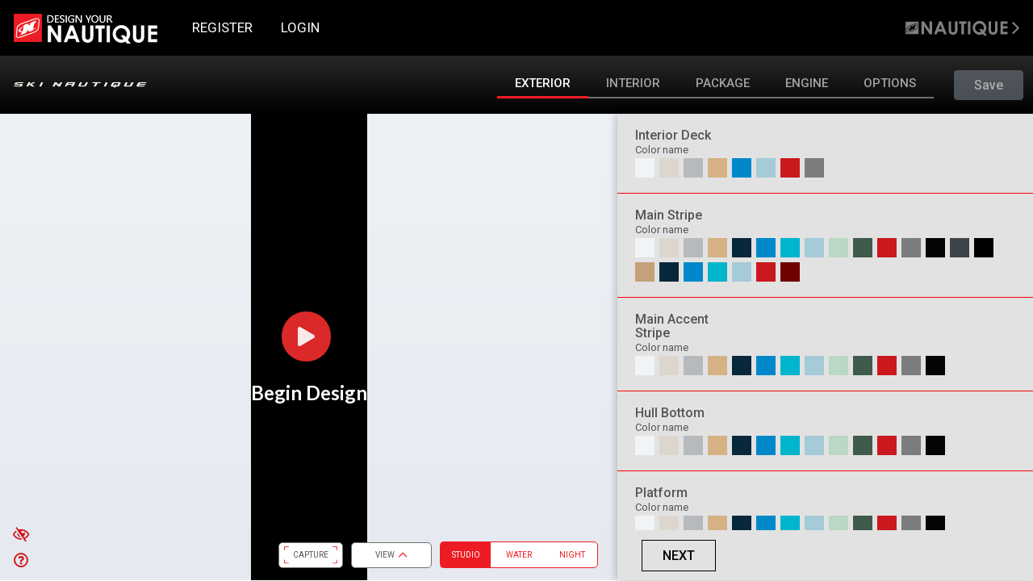

--- FILE ---
content_type: text/html; charset=utf-8
request_url: https://designyour.nautique.com/design?model=SKI&wst_session=e55ccc4c-c37a-4d4a-8533-514a4ff6d421&wst_user=a96e5507-886d-449d-a53a-9b728afd05f9&_gl=1*11o8dkn*_gcl_au*MTQ5MDYzOTg5My4xNjkzODE2NTI3*_ga*NDgyMDczNjk1LjE2NTM5OTE0NjQ.*_ga_SKL1K1HFJV*MTY5NTczMTE2Ni45OS4xLjE2OTU3MzI1NjkuNDguMC4w&_ga=2.176653990.284265524.1695547617-482073695.1653991464
body_size: 61208
content:


<!DOCTYPE html>

<html>
<head><link rel="stylesheet" href="/DXR.axd?r=23_81,23_88-QyNNr" />
    <!-- Required meta tags -->
    <meta charset="utf-8" /><meta name="viewport" content="width=device-width, initial-scale=1" />
    <!-- Bootstrap CSS -->
    <link href="/assets/css/bootstrap.min.css?v=03152023" rel="stylesheet" /><link href="/assets/css/all.min.css" rel="stylesheet" /><link href="/assets/css/fontawesome.css" rel="stylesheet" /><link href="/assets/css/style.css?v=07192023" rel="stylesheet" /><link href="/assets/css/responsive.css?v=09222022" rel="stylesheet" /><link href="/assets/css/forms.css" rel="stylesheet" /><link href="/assets/css/toastr.css" rel="stylesheet" />

    <!-- Scripts -->
    <script src="/assets/js/jquery.min.js"></script>
    <script src="/assets/js/toastr.js"></script>
    <script src="/assets/js/notifications.js"></script>

    <!-- Aimbase -->
    <script type="text/javascript">
        var awaConfig = {
            sessionTimeout: 60
        };
    </script>

    <!-- Google Tag Manager -->
    <script>(function (w, d, s, l, i) {
            w[l] = w[l] || []; w[l].push({
                'gtm.start':
                    new Date().getTime(), event: 'gtm.js'
            }); var f = d.getElementsByTagName(s)[0],
                j = d.createElement(s), dl = l != 'dataLayer' ? '&l=' + l : ''; j.async = true; j.src =
                    'https://www.googletagmanager.com/gtm.js?id=' + i + dl; f.parentNode.insertBefore(j, f);
        })(window, document, 'script', 'dataLayer', 'GTM-KV2BHRQ');</script>
    <!-- End Google Tag Manager -->

    <title>
	DYN - SKI
</title>

    <style>
        .tooltip-max-width {
            max-width: 250px !important;
        }

        .navionic-item {
            font-size: 13px !important;
        }

        .navionic-label {
            font-size: 13px !important;
        }
    </style>
<meta http-equiv="Content-Type" content="text/html; charset=utf-8" /><meta name="language" content="English" /><meta name="description" content="Build and customize your world-class Nautique. Manufactured for wakeboarding, wakesurfing, water skiing, and all of your water sports needs." /><meta name="image" content="https://d2x9qkz0mfgc0x.cloudfront.net/img/facebook/logo.jpg" /><meta name="Keywords" content="nautique, nautique boats, build a nautique boat, customize a nautique boat, custom nautique boat builder" /><meta itemprop="name" content="Design Your Nautique Boat" /><meta itemprop="description" content="Build and customize your world-class Nautique. Manufactured for wakeboarding, wakesurfing, water skiing, and all of your water sports needs." /><meta itemprop="image" content="https://nautique.blob.core.windows.net/meta/logo.jpg" />
    <!-- Twitter -->
    <meta name="twitter:card" content="summary" /><meta name="twitter:title" content="Design Your Nautique Boat" /><meta name="twitter:description" content="Build and customize your world-class Nautique. Manufactured for wakeboarding, wakesurfing, water skiing, and all of your water sports needs." /><meta name="twitter:site" content="@nautiqueboats" /><meta name="twitter:image:src" content="https://nautique.blob.core.windows.net/meta/og-nautique.jpg" />
    <!-- Open Graph -->
    <meta name="og:title" content="Design Your Nautique Boat" /><meta name="og:description" content="Build and customize your world-class Nautique. Manufactured for wakeboarding, wakesurfing, water skiing, and all of your water sports needs." /><meta name="og:image" content="https://nautique.blob.core.windows.net/meta/og-nautique.jpg" /><meta name="og:url" content="https://nautique.com/" /><meta name="og:site_name" content="Nautique Boats" /><meta name="og:video" content="https://nautique.blob.core.windows.net/videos/2022/2022-home-video-desktop.mp4" /><meta name="og:type" content="website" />
    <!-- Schema -->

    <script type="text/javascript" src="https://ws.aimbase.com/Scripts/awa.js" id="AimbaseAnalytics" data-clientid="CF9830"></script>

</head>
<body>
    <!-- Google Tag Manager (noscript) -->
    <noscript>
        <iframe src="https://www.googletagmanager.com/ns.html?id=GTM-KV2BHRQ"
            height="0" width="0" style="display: none; visibility: hidden"></iframe>
    </noscript>
    <!-- End Google Tag Manager (noscript) -->
    <form method="post" action="./design?model=SKI&amp;wst_session=e55ccc4c-c37a-4d4a-8533-514a4ff6d421&amp;wst_user=a96e5507-886d-449d-a53a-9b728afd05f9&amp;_gl=1*11o8dkn*_gcl_au*MTQ5MDYzOTg5My4xNjkzODE2NTI3*_ga*NDgyMDczNjk1LjE2NTM5OTE0NjQ.*_ga_SKL1K1HFJV*MTY5NTczMTE2Ni45OS4xLjE2OTU3MzI1NjkuNDguMC4w&amp;_ga=2.176653990.284265524.1695547617-482073695.1653991464" id="form1">
<div class="aspNetHidden">
<input type="hidden" name="__EVENTTARGET" id="__EVENTTARGET" value="" />
<input type="hidden" name="__EVENTARGUMENT" id="__EVENTARGUMENT" value="" />
<input type="hidden" name="__VIEWSTATE" id="__VIEWSTATE" value="16f7TFhxt3aboOW/PgF/G9YwuvHQGgWu3vTvOzr+2CXpEP829daLSVl0MsGEWqE0QylEUfOKVtGVr/cc51cEQD4r95kXKonMTUc3nlgSRER2C5RYClyjrW8PWr+8setK99FUFvqisYAfFRVfNDWH+AjB5PJA/G3j2Sr22AmPwxCSjw658utknqPlwH70cCy6SF8TgVuO8hO7sviExjmAcDUhyo1pRECdv4kRpbUxZkCPOoNUYkEH8515WtZBkzTVDk/EQmHbWtnVBI8K8F5tOexlEFmLmaezX//ZOTriDlvrWMNIiwEC1qLxrRqH3Mgnn1hMQ4dK6JRYIfkRSka7GKRM4b/AmutMpzlgg5Qr5ggqV0omSKpP0+6dpQh8qHmmExg2I6Nt0o/quth8/1SM0iRn5Db+lzFWRVkaBXNGjNvuta2t1ilOdrQdOaxrISyDWQO5Ty3DFEx/XZSv73KOI6VGPmr4Y8jyRyYtrARoaaHJ+B0dprKI5AjYom6s3GlpK8YCyIzX5oQFZlCUbn8E47EGbnuKZswBpDOj0HOo5syy1e1/RlBFnX3EvXg89zpY7OeeJKof3H636GozKGQR9w8CfnjRbVbQvdK1IKE5cp93ZEHyhAH7axA6e0Jex7/qqudTX9F/E9kcSFLcKJcwPKLnhrXSkwgJ5V8JDQDzHkJ3nU1rY2s5Kw0Fet6/htxwcVLSLov8UWR9oAtIOOYnvEQrC27tX0mU6gaZ3JyLDIoGnhNvuE/cyOXxb5qVACJiW7lU5MhpMvp57stg1+IwYI/6If6cTV5rG2k/q/wm70YagxFBS/oO9mZ1duuAmkQDp16oB2pCRdC0mgSVesG7ypw5CrbMVaIs7U/GhSFZXr5L71jx43i6U5bjmxxK2TN9J9VdSGookqWCLTRBuR8d/EUCkRbPGMKS9VNeelGZFZjulijdAmEEfPmUY7Yrgb7J8c57WaFbuwRmxuVBWgagjy3gDmcNvAwEHU0otGlKugkzBuTflBz91t92bjVOXjNskUM4GD12tfxfWehIBA3WPZ/y/NQN2XHw/9hACyqwBP9TZSogftERx4Fgl+2B4G/JlzqnDAykoKVWRIvAMVvihgs1fz9En58AVFBaJqeFPa83kzhhjhFH9YD+sqN1kYk90KBfkm4VCUb5D1N5E4D+1DwFZvE2UqArpE3wFMQYhsY4pod2Pr3sV2MNwLe2XQM8aRBk/RxtH0xjW2e7vuqjV9H8ETc+RVovUOEzHLTfO3/8Dab/DftwNCGAIpjvkw0Be+ij/qw+i2oqzhJiFF2zqTTn64mlTMlUOzlWC/qpGnWY3O4j4+1Q9rcZq9774qd+8WoM3QJmR18jzT89rmZtTk3zfx/UkqPBf+Sq1KxnuMtg8OTNTKufq1mySms/[base64]/hCPqyZwXdMsQbUFnhQyOLMuFjg2FDVlUI5Zph6uqrEcUfVQeavKDp3k4BI0Usia0oHHzRF4WabGqFwDjmusXuegHTje+/PBiZlGgZBtIPv63LIKXbhcu7roHFCmREQaN7SpufBf93+yx41gY5In7EPZoyB8IO/saLj7P6vGAubQL4X0VUe1b+dJSLt1snShQhD435naN6W1ib7iHIU5N8K4mJVa7UkE/sUjEivoBP1Th08ukTE3acLo+gDDpMXXm4LahNrc0yy8h5cgw3jTYyXJFmaRSRw6r6/O6IIWOMslOCNlkI6aP+KvHH9fQbTrX8ClsNK6GhN+5Ug4gSeWoVRsb5FxJ68cBsWcOnZa/[base64]/Do6ehk1uWvufiH/R6Nf5VBxsF6Q3s2lQh3W+4/c6iN8q/XhAE+3gZz7RLsRSbonJY/EAEK3Nv4KVr2HT6fmJIb0VNF2a5ZIKuxWx/+mZmeNP0n8TNPXc/[base64]/WvgCLQiyDBIfHJs5wDoUELCtQ0wasS58+FC2TUpwp/5f0RvGT3Nojxtz9a1X3c25jJj7IkPfUExOVsT/OYwkCVzgcZfg1JGU1APY846YsBKei7mLstFa9S8UkJsntdfiGbl5yr9nwcwBQK/W9IHSJwUcIPaJoEiepsRRcMBFLBaiKzlG/Pk1A64rYvRlry53DrAP6wIN1uVeIEbIm2ZxQ/OmhFaq5doO2ycsVY39W143Eggsxdr7rCDym3RraiLqiYqC0P9q4/zv0rhZBk3sx4I2Z+k9MtGMPI4FRAw/35p9v+64BKGJqKZgjd/mg/bbGZ0bactGGQGTKAZBlj3QU2+TvRDaBZEihDNfPPyg+tJXwS53tR4MoyDJBOxDw4pSAR9Zd88qKrGJIBCM34Jq6nvz6owRqhVNET0HF3Tu5lgZspu5MItQLE07b4InjpZeA8UGOCxYuHZUA1NhDN7QOBUWUs483Gh+DSWEuBDI/ZNsy52bEhA9gDqwn3KFUEKEQI1j5UjIDluB4AenlS2E66x7qkRJeornx5eASWneu8QiNLiVIfp2OIkHI9d0foWFoDRot++BnbbjRS7ZBtX4pv12v7LrmTnRENfvFYToKLUr9/8ne91cr9gxKHR5Zi/di7ACKLjdBUKLjN+Okf8+CY+Y1+pr7pOogQc0QZ+riDRx/[base64]/PCf5x1X4/dNHgIib/QqxvOWEkunjmBZXQyRri5oUSprTaG6nnFAQdrMhxCEId4B0FSLq8BIkwveAp2//BTc83ng4gBp+aHBwYIbMVQNphITOdiC117HGu7vxjnBYpbl2pXRQMt+hfBmZ0FAWfMuanPMKsq9/sZ73xsa2OQCMPQJjg5nkAR2tmhwdD43M3S+RGrcrZq+6R/qQ6FLgosL3qDnpeKesm+6jum5zKaghOAoCPAAtzHlLXtsbH6Ok37ErBD1kdYfLSqSPW8nn8YHVlKwMDOyNK1dycwJ3koHPmPaLlz3K+/60ZeqGkvLDn89PL3K7QfP8RwDtP2GlOVHPUDjsLZA8g+oqUWsUlb8GMeRA9JHsE5N9cGZac8WPjThSvPKkN7mSFHyE0zA+DDfMdXlkR4olVHpNVpl7OgZb/t+S3Xs3Yp408LoMCPOJcfY9cINJqX/FX9EXTj/HdxRLCtdo7/Ap5lPnGHXbu47jtFX/Om/Cqj92/RCCnZ06ZhBHLZ11Q6VpeR/neTc35gKtAylwqyB+sXn1ulyZ2O4WP1bJt5PAob+LDMWJqoOUGNWkb069l1aLRJuiWp+xJB4pKmUtvA/3b+/wiuqArbbGu2gBULulszaBWhyRbuxT3RbyZroAVH42tyTcRwe4mkt/E7lVBhPBF/jQ8qyoU7tlg2Yv/+21avFSQurYF++Pu/+1sZD4RkdlHkdMejUz+3rYpujGuq2dNsi4LGY1CZrqR7n3OrQxVG+MPryrsC70jg9eRGsV3XyrPOunbhswGwdXE/+2U3wefF8HgmQ8tFsmGuS7T39OUgsYglznN2qSruUf2PWZrCWtmRFkcbs9ehID8jnkPVsBlJxuodyPW73blnv9LGEfwVkxW/[base64]/KiJxRMWuxlZAyEc4sKneTWIN/t+kO0oDuPi/4BM2WESJFDkz+LHxnjY8CEsk8s/1kqY98LpsgSSnhcGz7z1T08kcdPv+03LQkBUs0NP3iywYIlY45VgmHtGcGRAzYyOLXZDWHVtmYWmaQpXSIyUVczvHgcKGyV90CcQRRvrS4Okl9jrl8w9LoXoL6stGqN5z3Mqk0O1pKYeeZ3chHMr5rIOInLoA5Q/dzaLaaGI6mJ45UKSEcQw3+STiZnEFqsTlQzY8h5Ru+v0VviHtNzJX6yxtP/2oyoRsYRZK1fAP4yyUbVyE1LkvcAeDbI9gfoijl4fYrxjMS1XTydgeKlam18UCLiMgOzYb33T+ebOl1eY9714HElKi+E4oMG9MDs61OQhiBw2+FPEvI2+X5XCwL0WqaTaNzb5iCNCY8AHGTJSFWJAeFZEeYIjmXOD8E7fJ2wX/Yu/5YJJGhK4cdOZ27ZwETN91B/[base64]/gn6P2cYijHm7weU+aEkFctrzty9SmsRBwPhNKQZRIvOW5FheoVXjJ0Y3rhg8ZEEnVbuHh6FItu7RNy84R5pPK6b+Ct2STC4nnyefaKYBXnOFOzQz+sK7nHDGSJHuXnyhx5PR/ohr9UMhWanpDporUk/dI6Rt3IwYnA+Z8NxJSfpxSrm3jGmCVNZK3WfycnLuOo3OFeMh3sP9FNPg6lDU92pUN7BmD4NYJlVHPMaDqX56RQvKqkfIAt6JOSRjmQAprTzNF2MgEO/GcgGk/Y2gkZUSU9CuyFFbdYynVvOevmCxiiLyVKiA4X5VRxrbZ2oDpjuGp4Q9AVYslYvyB9VHZsHg92UjtTJj1vxXgmDafVshH9IVjtT/IBJim4J0pszKeqVWH8OkCiAVxELmyYHY1GoVF5LX4bgozWTBNh2mgFh9r7V/kew+mmib32LP+//lyCm9mzi3WT+7Bm2jhe+6cuCeiVnNz5aXWtsJP3i1mzb2lL4uIdZniX7rYWdu7italPOSTo8qcliFbRY3sJ6DHYrvJ5g13YL8YhVHpXLUR/NfJnTCtQPi/XbaBb3NJWf67D3P/g/z1hnKehjqrJadjr+ltvZNkdY0IILK3sicWMVSVImW/epbntrNqR2Xkk8pOKkkPgtpemiudCK81OztmeRabLDMM0PSrSBhsEYBdNskvKVb1LzkEHDEV9A6hhfoC3jrQsNX28SUXBpOhcx4u3YsvK+zHMoi+8YNStEwOflA6kmfot+b0Ab2Nul1w3eq3RyPD/r1Zum9DIMbkh7UDN1gTmQX1jK6Nr9c0XrTaXTnDa2oeI1ENpsuVL4FOdaDSoJRFTrlNZTG1YiUVLv3KP2npSMe6WSfUYbndDH5/5gftvjkIdpakf7oo8ETRexb0t7nvEEGbqWCUBOqPyg2ORtocPWrGqoIWC0el0fwZfD8aXNaP/8Bb6wdfYRkLfU3uMhsawb3DR4Noxxw55PSXC/jhz4nmbGuXdp+aZHLFYYN3taC1N+uCtGyfLQE2wCcpRr10AmExm+KYw/oyK1FVUweyKR2M10XAVo0iyrnGro/CCnBoHp8g6HEnPOH05LK0wdb/8oaPpt01nybzy82YRQdpJO9b/30siM4lgdOXbK46ppVnWaMpIWgqcO4PUwtKETrO1Isrmx/cEzDvuPVIZrpBS9IDDuE/Px2zOxiM3yFrIusk3Yo2S5NgEhB0XjZcqg0RCbKyiytohIN1/hNvAi/zoU9kYAvUd0Z0DdBQdNp+KaSN7YUYlvyTgw+hbxiZ21pn0vTrHXNPeqiUafagR/Zm0n6/r5Zz93xyD94s/7nhtVboFQCh2l/cg3CKryTOrfWWyepAHnrTcSoHYl90KiTBQ3QGOeBygp6AkV+08gxY9zQ9qxmA8JQAG31orNqwDdK4DmQ0Pn3qAZtacsVovwtGv1ynw/op88fa1Ifyn9E2Zk2R5f4FjwnLTRLQfxT4i43izO0WmfVGBReI+He6sCpi87poA3NR9+ETqJVJBUpv1ym1dfWYrp6VoFNEIsnuh71uPLR6VmiNPEbno11njIsDGJ277SgMFDzo2kZlcSp2t92LKJH6mvI0iYcVcLYmx4Ab8rGzdO8l/gCqrCgf/2Z08Uk7YWQJyo0LibO8QYBXdxNAo+vT+H/DG5TxicuxyvkIkZSjsnK4RsoSW4tG2Vv5+8YcJmpVziV5cZsaT47A9rkYsrKm5C8CPswrWfHVFhwDLniU0blPExtI8fuGWRZwiAOKbo+ZXHpvHgoOy1XSWx0EevU7UqW8qrV5S+ybrNBdikiJLl35MNQDAWjX7NTVQDDDGlFnWstzl/qmborpfotspe4ObjZ6c0ncASdRAyVm0sZtHgRKTnVW8dHDgEsLgDoF4oXWq6buLHX7PMdUvm8skeP9fv4CTCKq2vrvKqrcAkMNOTeL5X8TF2qNHmuG06puJEyTc6nuSYgQ8CfCENtyjgvm76diEXg/GEtv1im7V183AXSjqOCOeqXG6zX02vLb24pZnfEJ3uzwYFkoLEEfH2WnG3187u/nJHuHnLfggeQNF7FacK4U/zHVqjOLt5KGLrz2w0fCKHAsIIVyQ2ZLwoOyVPtbP5L6c+sRabaQ3pPZZZOUnyPSgAsoha12cmID40W7/KhyFljtemj+7f+Yoj8O/uDtcooBS/[base64]/7wYEui8n0beIjPIDNev3b0NP0zgGqnLcA4fq/sxwV8elZlpPZ+l6Zzrkk2VjfFkVY6XfK6gAzzISSeltLoF1vdTPHP2MlVjxS0QBBp05kQiSUJFVptXOYk6aE+ac4PI0ul+Uqxx60392qKF82GLlKG/pNi/QDtBGfW7gM7IBP/3g8T70ytzNzo4qSWQ3lg5MZkQAbx2CdgIGpUGJwy0JNcZalNlsYUom2Wls5PDnyS0aPMA2vDv7goqCX5ZMHi/TKrmkefLGQKwCEnUwTEVP+2GaK2xzxA5YPuqF2KWbpwW3uAX3zMHbCvK0/JevGx7F+Pm/08aUjfRDPtoc//Fka4BM9LwqXEKvMJAc2eDhLd6ZFyIgQ5GZ9j3u9m4PnYggrdJd4T7ilUNpgBD8L1FfjMrckD+tG2xwQjkIsq/jgz7fS0dGqBrrVHzVQ+LY/IYtE6YHB7YHTLbSnVnMWvgIqaHCeXNUvIYwAgi9VkKN0LhLbGiB5LWc3TPLj0xOKoWa+edj4s32X8t0yF62gCcfXMDWrLuKB6m/ve0opc7Q1n3z3VsXspEm7E/qKeRZqP7UHr87luYHXznHR0EBOeGaInf/fWgQgjY5VgYLLgYza/3lFKMTueOt2SKVgF1Z4+I2TtXcL0gRlAHOrrDqljFe3bcY+3YighKhQtnInt08t8dgMx5Lo29guLkQbwFkWj3CbpdcQrh7XbQwP/GEbmh6XZYyxHRh7+Y1CIBxQHH6Y55A86aUtY5egBxES7Fu1n1zBrJuqwgX3zi5Wkrtwd8fI8Mko4CKaViX6dgu+VePuco0G6yMxn32cUFvXUrvfROpLujYlvvNtO/T0sAkcvqtyhjv886i4iwNfsIrGlEd4HFpX2Ez3O9p8vBl8zcQxRGkCZHeAGkFKZNcuMHUrTwBesoL93TzRei9VoSVfzxRm+1dkFqbqExqLHatt/psBSoVNvizNre5SBxepUMvE/0RwnQBv5O4Jt6OdoEEW4eRj1gFkA4EoVAY1f4IcdVFXG48I+IL/GTiLYQKi1dhDHx+CUBbxGcZyFCJ3QwWi2plCw4mK07k2wfis6uoKs4HudhV8qBAX3OMVzPuduvENHb2iEG+hDCFPEi0KQ/phhJdR+Czq9mH5WGzoKh004wtayMTCsoBIpuBHyyWFF6YaRaBQ+WgrQuNdoD4H6jSaptM6iUAWVzCu3mvwLXlfgUMWg5K2wqz7MCocQ5jsdxpQW7v0x0N10aqwY8Q7+vWXYJhPuY/VOR+indxaGIGEUcbRs07L0s+GwjtGWHsOT5y9Uuo3iOVwXivymrsQCcWAPPb1MuPFJ5YaG34OGWasTnpSYDOhI9n9QRRhnewGmY3JgPHq3/eATJodXJS/rdPpgIrw0cucnO77kDFiz61Ogx+kuw3f9knqd5W+DfmvMGdYMUw2R3TBwA3QIiw+3YAgc3tR+LbiaXT5asARCTDfx1JIMdCGSCxEyEbkfSMb/[base64]/uEugjyvKb5fWzZniZLf+VmK/qvPwNBnwcnS0oDAtDvCjzNrMe2MhWJj4TcHkM8pzQ9k5WLJpDoHXuhtH599ScWW/z/GVAkYhs7JBVZBjOsvTcXZ4tnpW5Bp6IMyhCVuDnj52HZr/5zRKIvI/fO82/mV+fWs18VDrtv3Q/VTBDZGyIt6BnUeJ8bjcQYMLTGh2ORVC6QabFFvAnCYnl1M3kDVP0wJCdf1iBKC4rod9LaOMp8A21t6HR+Pi/OHo1ziilfy0oqevg2r/9WI4NLw1b4T08YEu/dnCwlCUn0hgm64FqENVzJf5FVRqW87i0Z57GnuDomIFqu1ATI2nfd/N5lH5IhgJa6yj3qj7ZK01WWthIjLpX+uRar2y2f+eLg3sCtQRzVkzwU1SEw+cvlvQtWkQh1HJqv2oGMrNttFZukguYDRSUC0m0kyw2O4snN0MbZdGQSjbEw1q1X0BaQhBQRs29/BlDdJH19QYG2kTcn5tedGHvp4d1K5H7mecaObhE3YO/SEIWq+hTSmzZCBrSG6Fx3hwei/ojPqqasSiN3nAnIkOgzep+FqyWjYOPRdt8xW8STAV/9vuT1PZmVcu3L8S/[base64]/UBR81mhPHiVISWjQQ7fHaYKoDR12Vx4M7LN0yvnkj2NOPgDNEACWBBnYOwuC8nUz3URVZBgFw8jLwTd9J5P+AsTXzUJ7BkP3Y5RXw3ZyRda/Va0Ocj+8s9/0+SqKVswPBbkWFSUHhZjWtd7jCshQZZBjNNzud2Zu0US2ISaFUvnTHa502P+dEPtfvqbp2o3+80+IOKJx1+Z5ld17LrF58nA4vnIXq8DLCqqeTkcHEiWr6A/THJNoJrxBTCSoYh6Vfs/edayvkA/5xYZCAExywTphBRlC0sN5kKg68tzPQXcTTMm9s6cDgHTeRxMKwu1ujDO1Ykz4ow6zlRbIPuWFysxYZtxc9RlFoOpI9ElitVTqV3uofodlOtSDUxDosWXqwZz3riFrdvztM7oiLyxo7HgFfjIWz3LmNRu+nyuo+sE/VY3+eyfhQSxOyFNGnjFiZX+Ir68/j38xXeJOHhPUHVti8cYs2PuvvfpJSJRCo/Wx3ujssmgdAMmfZ/F0XJRNkNF9QpuarcDTGLPwl3w7V6IWuTiA5R6GqgfM2WL5ymgPgjNquQjSs/rUZNJucc6ehXOjagNWAyEBID76ztj4y01h/sSpokd1bNFyROpO0D9+nAeKiNebXkS/pjKtaUOEUef2OxASXYsmmEog/je8/TzcBCL4OnL335JusmTjMk7rcGiLi7R1cX1fv1FwVJFHewPjcz1tzf6l+TeWtgMRbA38qAzA0sJy4sMI6j9iviPOZyV0gMPuXonDPV8uF0tLd9OSx+AONnc1Ez2QOXUkCU0/cGvmUv/+3dAjx/SXx5meU9QnQUY+F/ak7TJXyTqSlDWOF2DMciCSxlWJ27+qVwNBBhv0cnB048D7z+tBWhWaM9Tc9+j+w3/uIcFe1abb5bZkAEY74eKgd1HhQ7EF5XZ+9/mJQ5Jbl0EqSx2AKBsBUe26vLZC6qyl4UdZy4FXv2snexMjfn+AQuAWXW3/1asjHUndi6PFACKQ8x7wTYHlWyB3jNwrq+uOpYzMlE5wI/E6+PT3ad0tju0LGucYSuIZM5B73M3H/KqeQePMfdgQrbbNFt1qz8+CS9VXO/1CACV6fZsbSUkgg+o+65cwlvFQTBRBcp86NatWqdhhA2AiZdz/CcUCWnkYkLZRU2hyYyIRtuKCb/Or9GiilIVbNWNGiTX3pEaGfYPZky3vRmL9IwhBaiT2K5gwmODETx6Ph47xcvmpD2PK0bm9/bcARLnTVVJ791gKygWXTVVnMMYmEm5QqJO9ewb8s8jGRaDNOSoKbPm3YQsiIt+XaMxnHvgt6hu3TODEU44H2F/JHVv4NLKIAt0644FhhNcKa6hWU3AlYPtSJgZdf5WbUA0U8dltUnWSUG6wuaNp1Joaez8DJ22gngQvZa4b800ZBoN1vc104GffXzq6w7Q2HNAsLw9IMtKk7Zh57Z3AYkmREhvTc7/hIIKqoTyKPLfI8IR104l/dCpeC6PnogxdZrLdKH/73H8bOz0BKWpSUM6PF8NJ0F32QhE6WtLq88UgFG9OWSrBUPALaY25tWjJj5zuHKU0034w9A02fWs4gVwKFu+6KqyIaoLMywxdNrrRavJPI94aZIMWI/cXoT+F51EPg5PiYTBNGV35EiYlM6wsTsLLz6AH73KRxV1kZbFSGetSCNQw7UVg64P8JeeoR/dDvj11IiuWLes7m+ztNLrXwN1O2c9kEzRUvEHQcEk61LTnnI/GN3en85TjjDCXobNGT7/3g4yq+QL4tFm2JEeh0gSojbgmBpYrrpCNUeSF1PA9Y6pXxmd0QzbaPTlpnEg0EqmDXx4KRaWvBZHB+eqQXJN5SA5GMEAzFmBXY4dbmPU/vg0nUA7S0nVF4o5X9ow+xgakR9lb5orFh2rbASx5Uo+9JKJ8cWMR1kS/[base64]/Kl6ZXz+aTf20UJFN23Rs35gB8id/ao1/klCZQ5zkGur1L35/f1NoYjSGF0iKMMP0lnCJbMfCzk8Y5GaAwSGRiYmuCJUPyNxfzGMRSFfmdCk7QpK+BKf/anN8LEaD/qAsmIiToBCmu53+tLPnLHljkpDS0v3TNaUxMXJ030coEBwVSPJDU0xYW9E21OiPmUPGLckB+0SwI1/aKq1TClUDfcYeOsiO9LwByN0cbQO1JPGP8Z/ax4H+e/D2x9BGS/2WBY3GihjNBh6tJgQpnQHjfGW6Lh2yof7ADpGs9HYOC200C5pK1uSVJ8U4LYpj4O4tpQliQadvEMCEhNxTFaHlqfqtsrXTJiZKIV6HM6S28RsTsY4vF0ptcNGMLxOQD1P0H4dDilpnMvx8vjIp5SjhcVLaQZ7ZjGhV/T2HbHq4r+JFdZI7DSB/Ec5TKnk2e3ML7WBgwnvej9x4CncdogDk4ATEzmPHMUGaqN1GpRcMS+c3gSF5prwCM9ewOntGUGfbdTvk67wXTskxFVmcIeIuAvXXuCORJ/ehf5CEA4gNqKgk32wlxpuxGNQPzGZPMILdBiBbiBOWvjhsqI6WqHR7QSDvYZy83PIBwZYq+scFGnq7urJ//cPhQVAMFZGfiY1fuNm7f4nfyxqRzTeUlelvmoA37/p8L9pxdyNZ8vyrIhnnKcytNXrwZ85G7ZbqB0F8s62OxX1Bu8ndOMrh2u7V10ERWqu+oDPESSdCrJtU/guSiO5Xrn+IL85XyWU1y/Oty6EVjfEHQ8UaEg3ycdzVHkTpwYrqkMXUr0tt7stugu/[base64]/OIBhzU0U8j02l0+HnZVllNjnugxM2Fn+0cNbVKxXL9VDXnwAuYaqr47aumTBoh5OdeygmoWuLl0yG4Sqd0bDfS/t826FyuZUf6kDwFNFX0m+qFIj4sHlWkv0tZcrsbqGrIPNIyRao+ENdDPVYTROqg+TA4aY3sYmVVYEX2afbo01xBgrNbN3VnaoYNf+kaKc1yjwdbuBnuLNC8rt/vls123ozGLeLAzgUgxl5pcSmQUSr3kQivzh1Dd3r/zJW/[base64]/dkT4j8/zupXj6wiPxNAu6DINOhhJqJV+Jk7vtxmQAOhZU8+6yonN6IVcmmgzfH/3VycHt8lVUR1wtaiiF3NgTIgc4UjBxsK1lqb7dCujv+88qyxjGWxOj/Ix5mXthYcmeFUUFpGIXE82pl6J3t5Fai5STKEmjhOuM+5nRWxaaGkvtrD0v6TT/Oj1X1fo9+fK+o5AxEORfieQjZBz1ayFp75ZfDyLjSml/i9HYUqfpYdF9FSnPjf9b8fMUAVAVzf7Ndxk/SgVl5y144gAvHwQYQj1tIO1/e/TV2y9XgtVNbVG6XHd68OhI+lk5QG3ng7/k622BvZs+Cqvl/fZsjPSRsQ3K65Dcvae0VwEwdKK3AuS/S4W+PrJvG4b8x2zb669XTM2SQABIhz0zOppkjH9+HiJLYfnT94pAnflqzKZVD2wJSB6TdNdnolB8hqv3H2plhiZADkN0HyEbPGSBnrguNa2ZhKHKFBXX8VbaEBZ2/g9qeuPaOOEVjsG7ZJt6nez5fdqtUS9dx5xeDS62IGcM6EhnufSA03fv7YwlND3ziaEFxGXUJj9ZCdvZrfqk6jaf8blF/ar7PrAz5CZuBwwSufZxr10g/EH6rCGBdgtEpI4pTmilnJujKHdupRS8UkXE+82C9izPMpwRewxFFUhxmAGroSKFxNDpcBldD0YiyTw+3R8Oz/fdqUHVGVnEFaspFP2DXEsN4GYPy48+AATWdxpGfomjwLEItSOxgjPJIR3zL2Obb9X1Z4kp1ZvpNQEo748Laws5l4EJVtXu2otphtgiW9fKJe48DlkD+fslHoMVqvVHxiVSO92lJ8dZQ7CKTf90l0h47tmxslzdEuk0F/PIc15Z/NKUdgLl4JRuFSuQBEbbkYRhEQVAC6C7k4iHTe1vJSTCZjlkVpoZC1Erq+Y405RpHWvOP3UatFCod5EYF4k+5nrj6nb4XFjgaICYZezEZUvK8rGnF/ZDoHS2G5YQ3woTCn1W9JEfy640NLaQS+lNVskJBPnIURPOuhSE9yB3jnuPyWGerPlmogW6JJUbeK3z0M5tNSbwVKEIc52ehDFC+fLLjOfm0U/m9cdRa2MYyL9P0gpzCb35K61JufXZkX5vzHW6USg4iw2ysccKsSXPSueUGwc/ktGDrqBIud1SFBp/+kHDF4xXfO97vOoZ6qnbvDnySXZLh5kyE+9iVAs5dzhKYVEkCSvLFfMiFabZM2lAMajG3rRQe50eF10BAtZ5b+gFayL4pd/iGOe7qB3MmtN2QIduCqgtsF5fV7DQNvqKIeEGe/IR6pvgJus2gTGcDoZpikZn+4Qkj6T3M1YbJ0oqiGh8G5lJfPG/cMN6j79zDXq4fe42SYyNamoY8NfUhScl9c99gJEYuvKkrAnFtxIaH5/2qaJmmClT2PbUqnBZd2XLiT4gpx9uPNQqKcPTnt66LpplcAJvbWj1MTXDSw7E/D/xOEVWJIKUt+9DuszjMwDT0HwPu9M008ymctmQfcd9chpQB+hds5hxwEmoAOTZqsw/0h/cP/4zNrNU7wPr+cqYVHUXKe1bvELnJPi6LHtSo9TTASXqd9eiSkzCmfu1Nohd58qPbLhaJxLMV04spb/GuxahB5Y0ENwOJB/EhoKMAakm3wE62RdLkn8gfk+jMDLbplMeo0MFadAJ/dwjCJ514sMliUSxMDKSVu+NTf9wzkjMPKQMaVz5Rfukg65rr13/XMb3oTyQNw3P0HI4PanqgCVErRWof2aFkYZRMeKSdyNi6/XgvpKrfX5toJNpj+aBZOZvX6pls1ZpgGh/vK8kapnamqUqcPAgn1jS4rzwhv4RllpJZgLKVcxnF2ltj+22XM0FOIgn0nZs3bwrwPa2VyEaHi8yHxG4j4Rjsx6iB/9UtIFOprCoaklXW9CwdTmCzqoQbMVGHCY0QHMSOTWAHEs4H8isPpxGkm/uBRn6/00BI+txIACpBKvxp6xTPbEhiOu8LC57HrPjAB1U7tIrgOltl6oKAU5UiI82/pdMpwI1edRDDK5CTKtPheTo27yRadm995HQZovU9LsfrIsz0TzVdvwpoEeVa8JpgVpl3YAeAcWUs8cH+dl3hlAfXzG6e1ddF98Fo8VwBOETd6/K2JmPbqyXO5l2MapJXD+jzXqbBE/lK6k9AC1KHxgoqPzm4v8ESVqgeCsKFBXxWqYbVKKD0Qaeyz4IPILJika0UnNaTTAER5S0ZvTyH3MZYMyGBMTkdRZt9Ymgb7jiW4EoS124f/ae5Omf7Uz6q2SbDakNgh3dWy6emU5d88IZlBeudxgE++4uqhF6kkbQ3wQnQ7r3Fj2uGo5L2JTX8YNpNlpyYsDyZTgRPhTDHHfsuS5ejoRgH0/vFHrg1K7C4JkYgp1EvUzJr3FTTsez456cSEGAJqds9B942ssgt7cx3um5qwwHq2ijN8AoCEgPY3JbTCPy3ex5xBjzTNtRgq6oTdcvtxAp24rkZsB4dr/xYvD5vrVGcIgOFfzmY/z7H/x5Wrpl4k18g+v9L9pdTqyQ3KLyjX2kq9P0L1NCrucvZZVn0EurY/wzXQK9uFcy7JtL9THOxfRB/l0bgDEJeQ1J2UbowNAsbPdmNpoyKyNX3bQNQqHBIzDWaCuM0MwrerMNhlYtsDjRbqqIX4IUwxg5Fyi3z1G8E2VpXR9HVUT5H5mKZqJcaBgi/KAzqcjkyn88GSzKNeUv6usrtQmvylzFGCH538bmsFLcJFIp3MCGmuZuI+zHyRhkrva0siUedKQ0kKMWRKLoy9KLdc6LdZYgvR7kHhulIl8Xohiaxo/XTS3itolkkk6mNJzkQxCp67RWduTES4O5uyTj8TWSxV24BstTPn7XAT+tYqpIXvFjeeAaaGcYWl+G6U4CAKeTzQmOe2AJtrOGDjAPg5S3G/Zp2yAtuhDzqlC1ESbd0pco2xCml43Dm1gHXJdjhIRpyAJwa5SnOBV+lCL7WEAh8bRxqVqsG7hNfjSAIDKcJozG2N4upE1UvvNr/L1UKL1wgYY3HlY39vRfWAS+Twj9Hp1fT9PQJaw0l4x465dYVDZXeqA12p5H6UmPy3mqYPLeMAdOA6+zmg0PpZwhCZQx78yyoT4jUmhtp7M2i6EvxVOP1dq8IuN3sS9mhsA92f5kT5Y68s6o/6q+5MjJuo3y2mxzT5wJ0EZjbbwfNGj1hWEv3QozJTRGHGr5Iu9pvbSWnazfziX297w1C6mOmxn82uGmrblR4JBi9d/U3NEQdW6H1L8a8+1PVD1Ov7m2gNXLcVKw5y4389xmG5RSOAh3irNNNXQLYXOUxjN5rdHh3l8DQtRB17TZ21w3YfzmqF+FsHA3Yh7ezWgKfqUBc+LzGQZiDo5QilgnLdogyehBJ/HUJfRnefS2R3kM8Cax9+DvrlFf4tLTfosM5aaHVIdhkJ5msSsdgdmW9H4PTJVtbkfJSjh/IhrNG91s0vvV4/stQK6jloY+8BkDv/7nw1dl3TTWXleOYpkLpJozbt3GcOS+pum1eaVuYob328mJYEAXMVCxqWOTdTwMcXlY44ppWQg9RjMza3mL355OqoYupgwz5h8eRze7CujQ7PWF06gMdfr5xO7whtN3kohgM1lJNX6AQDhhfdwJ2xciUQldHSBRxJhOLzhKAwK/CGG+542Kbzr0DFEso/LeYWWz3X1JGF2/y+ve4MhmoVYbRh17Q2KYEg9BR9LUWME0psqYQMFeTywhqNfgjPDC8+bBxvhLitkb24xrSelnm8Crs22HZQWx3O5mJnkKJXGXHzMoV5IUQUXLiy6Xz2ci/[base64]/JKc46/Vi50haMroSXYZktLE6eupGckFyRdQ2KD9OIoHHdZ832RGHGSJ8IXBqMGJDPs1IUks+k6MdgvG0rbjPqkJ18jYJtHIXU7yfqzKaA/89ddFSWAYGBoRz3hW4jQzlS2EGHi5ipKTu1Y/ZK1Tt1ptcRDSO8dUnS7ShILTaYifmJWVrmK34TKaFl+ydsI2WiRZrsUzWR4jI+B6vj0krh5dnUtlAnvIaT7rDvYM+GvyZLQfinGowptjmFJTbLka3Dmig1kOTTdwylW42Peh72LjKb1EmjMLSftmQqOGja/8s+VR1YwqPY4Ym+q8rqSAd1mZ94ocVVMkhpFgHPH1CjiyWpKnzEkF6db2IHGPFX1UGiVY2ofeZyS5PL1NlR+YLjCYlpM51YEfe3iewdDV9kf928F1aSp/VU6NW3sNJea6YqcIgjQPJNbdWgltJSP2Ll0q3Xzr7YMv3PYOu/TnLVGIgg/xaeMk8lPRiTGzCPkVxSd1P3N+tvCv9kQVDm9kzygdUim+gMqRgP3qPiJvetsRQDBh7/msNq0hKbod10WSGyJavZdpCVjF+5BkXG/[base64]/5um7TCPnDjS6OGe+ZlhJ/lHpy8DDl1nL+qBCg174v7L+Px1/ROvY8wcBxOLMsud4T8hiG8flu/y1C/YE/xL9ckvOD5sN8lqWsHLOU1yoE4cTHgQNJqg3v9AN0pdrxQRvaCIQtv4mD1/cuDmd+A8hMfFdNV5zEbMmCfDqP1O0msBEBnxL0FR72uZhXBy0rz2Kp/pPBEJk3tiDqz9vUITbZorswO4DCS8VUYYik4+qvBd3B8GHk/S3FWMGo7/tXwraHYF0b4sTumxwOnMAtqU5aevbmpJa+SA7kq6zwRBuO6DEjjV2XeTWrzvRgfQw6dFuDrEIi/Qt/JOr3WsrHd36xYqW8LY+7Sd+NPmFAa903jJRcJmqIfl/bh1RSOw6bf5nrPsDmpfsTFPHuXRk1xVkeGCG+7RGnqp0tA/Kv5LOmWWrvwh2rWvK5uCxDwyOAvwr+uZIAX3hHEMqFXSjsbhKpjYgge+OA/cs80JLvLyTtSzdplTkxllJi6JPCsHnYS+7KHFy6omUlO4BUks4kn5LkteZLhEGEYkTrO8RbtQOCAWxI+U8qBMiamLXhws8ewWRESjI6ldp1mUTNm3bealDZinH8obe9E86YjWvaapQpeQbomzoDnRUOoo50Zy5BP+iQe7ZP/D+0hET37SPA9lWKq/XYmS6GEmxeQD5+xG/ViWbK0apgkMJbaWkWbiJCXRfaAdRPiaICeXsNpmaAOswcPT6JXyynIvbJScXH6aCH/[base64]/uB+s7wAV96NaKcMT2dryYEwzokdQvzTx+LqPQWu95a2zZegL7jeKB+Z87H0JWv9NTFj7rEYJGvIK9DsYXnnNfUSkDuNGs5TTtdcoVqUkba30rA9sLsFEV3/SX6oAnjySewLQV/MRte044A3xmbHmhMff6Q7ulzATXbx10RSS981N2hCsi785n8Lk8TlYCSxFJZZgm+UwO19mRcrzn6XiXccRyAi2PGiCf/i12WBmC4Yt/42MSxLv0jJj2eN4R7WYhKv8AnOuMPqdc/xsvicnrGFonzhUEOewzbLaWejw5BWl+Dk8jFPBsewntm8ws9iXHYPslQdhd8rOz+Yq/n6Y9UxlQ5qKHlB9ydjwOlctBfR7onnlVP+m4V7NZHMKKRbBRRt4bdWpfZwX/[base64]/wMt80adpcgs0BFX1F0SVBae6i/FZiuPqdRBp3t3VGFKflQakN1Mo8GgM1KJWuYch+lCc8xvA87wg88aw7NJIcfHKtllEerH7BXNqrh1vXUF7Dvuc1bxhjb2YzSOPH3zeJ6xDT+42HqOteaE2MUl6ZuHnKR5Sj/EyyM1qCB/[base64]/qYQhhi0piPDpxh70R3RcTDcyYXgLeTqBGZn9xE19bnT0lCAnrBuYGa2YYl0Rray4M8qQY39TjSwhUsqJVqbSfJj1BR7rSJdsoedq/zTNZtaQ8fqL4IsIvHD2sMdCQ/aBMXlSY/0/T6cB8h4Ea/Tnzp3vF2J43yJ7FlKwCvF2d7sQ0DdFT7G3cMxtHcAaXB3gjjh3bJpKDYKPiWbZECPjM4AwZE1mhrmNnqp9tg8pPuYr7q8tZEYi55JooXjIdoevxA54ZoGOwT4Y9zTf+nKOT3boc1oHuHW7XfXyj17sX5QDFcdO1lsszA9hXThcO/V5tbEwkkv8Xos2c+WITzhyz1IwSoVNnrVLgX2sIKoX9m/6tpNfi9RPiw2llMlJWOK+FvySr7b9D3tPxq143+/ELJ8EiHg+5AvWiB3HBGqJuvQ1WLmak+41n/fsmx/[base64]/kKWLeivAjR+/XeVgdrlkErg3bLgwmFgQF0ljVrqUs6lpR+MYXFolwplFmlHPRUR9DRtrFFljRmXgpF7euiJYvKg54cwG2ZMtFYgP2jFAOrJdXRATfjsBYjs/IL830HxK437ZOd1hYaGdRzNqAKTZydelle2ifZUVDnUuXS0VSpyP5TVI1h1sT8uTVmGaPjx+XXC2nB0KV1+R3tnrwjdLGbQn+STBqTWv0X0+odTCerkpz/tCH9quhY7XzJaFpKY+HRV05SYcxxn9zeOilO2EIyAsfIZRCizcZKAqQFPFdn6/[base64]/ZRt0ebQZ5AX7XGvUHrMt2yOuBw9JScBR8duPvCQ6txazXi51I/IYyzla6IfZH8zcaJaA4gZUUd1+Wge49IWu+iTpYPS3FqiVaDHQC0HqeXYlASWDhlmRKfIVaMCmo0pM7z3ZgjQK2UNe0f0+Fk+R4FqmdgCFdnnnT7jN0PqBNfrFn+ZezkRbY4z0A/goUraAq2YgO6AGBYLRCFc5Cuqy8jX+Uu3jCslQu5hkY04dHrAAt+MTy43U+gjoOriOSvhxmU8bJucfxUJTW5zVOlgQU4zRXoskoVi8r3f5GoS/tIhKVcxMDZnXhVokbyJ7613mAmDeWMJQPicfmBveEANX+u4AkZADaqcRRsE90/ll4tDv7EhKm4n3QR6y3P+QudDudNC+0IFfBV6YgSwP6U2maBOjQKamvcSGwnKPZcv67JIEPLZMMGHhwOh8z3SCfzPfzm42sNLLMbyF3ooJvqR9jqtfa89VMTFxpmL/e9a8i3U6dpFQxg5YEwjtUArRPppS61V/xJucWhAXi26nomEJ5Cl5SGD7vszw1VmDrw8QrnWyOfD4IMj5187BdQMmSMBOhGebvH5ozr915LPPlSHKqRq0g7jXSyMr9Pw6Oq2IHpAYhdCSkZZGVZxjfHqZ3/wM/DvZjC2prT1ySoRuSZRcwOaQfk6IKB+wUZgscEBMdm6ei38wK/aPrOJHsH2butGbWsSIx/udBotyqrcUmGdP3fbcVBgTUOGIbz5MD+GytGaQ8oQTOEJ5k2c5T/sx7EqY1tNlry869jWYD/VXwkunFcH3l3Nras1J6S+LPL1ZjjIv1sXUK44Qhxew23I0D3kVxZO1QoXkixrRMkNKAJt8xj1PM+71D/l37MDAPR2nLKV2Nvs8KKpQprYUJBbhtbmABTmSl7UYMIPgSOrgXNZw4QGDNWAmEr+W1VhKW7RALdtE584jaPKUGrdSHwIHWXIh37fjqwrW66H5yyIwiDDL2qfUamPnP89NnqV6EdOcZ25lL+PHyO7TtDnFH/myXXBX6f8AZJJkYeshxp0cT+u/EShrdWFCSk+C5DVYIWNnztRRrk3mD8fYnn3ZJxFiZK+06v9kfJH94tbz24+WomKZTNT/S600aSwh/cEjdtnYv+sMGGT8m3E5eF5zHnCCRiBi1xXc7JfIjUsKlPP1ypGQOxNB5D6a8eFjiYqv7ER9u4EVXO0wJ6aJgFYYnqFbwRJNH56iekK+FG+NhpBb7tqMTxTjg36JvrbeAzw+mMstziMAatG5lMGZQq5asPJNY3No9S7xIUhxq3WsiGNsPwbI6PfS3Q0JBlPbvojRAYS/gWXb7z47CmxrFR2bcsG2NAHJce3PKmA2yyr4FtqegxOyGXHgxdHRrPL9bpHyTC54GA1OC94ZwXl261l0xbUR0e46tRsHDK1czgON2m2eoCCrHdjhVV2krW18AG8UFOf13s5kqHhevk+LHpZ4aGC3NyRE2nuNKHzyhekqd9GxZXGyeSDmexp9/rr/7InmGINRCXe9vcGoL01b90wA1lmB830rVIliV0KixnDszWpbI8pgD/6exTSAbDgS3ZzFZ0WulsGaiGKfVK8oLt8wQw4DGu1TEhLrjv7UQ2gJlI/7DmH1kC15kVUQB3V8taPqFiw390OMV8iLeE2Pu8ICtTZhyDUndKQX/zp9UImG2HkgTD1s5Cy/[base64]/9k2XegdH/uxs0kuBk4/QOcWM3uEHfGjT9jrpQzGRyFOV5HHA9XlCnv668y94W89ty9BOL4+95VBo9oCuSO+zubdfwdOrIVIAxjmjM5S65oPomXQmzyHlnZRqtEfeifxfmpTCCA/kyjMlzZenm8gP+N4akMX6nwEpbnguPz0J9bjnbvzRxKlDkV3bECeSAawApEvl2qgoWS9egKIKqfXelRkwE60UFti6HKaEbMLhVeYkTNrba6Rht3pFSk4jnVdCftvnWnL3+UuTSafEgi8VVIMTQFbKS/wMlJj6aZYjRCqD4cliyG91T7M5LVUjQtl7UEeAXsMCW8A6ap9EY/9wpxlEwvLzHTlgAXqrS1+xkzM4zDdbIMNdjMclVjt6q6AAMotGyobD+3ilmNz9xWIOYfnwGKKNVs2sD2t3Ax6hXzD/6eUgpuGFsBqxrA/OgmQjRAiwXBV8YE+h69HUfKfh7Q535ab4AY39bwfwWNlDfyCdTaCBolFu/000FVETd12Czv29pc4QNBVbQSxnwvs7iBB3GO15BuYF7lDjNCef9OTVAkXzkLMoDPH3PbJwD8eP6ugabmCvc/3w4hZE1B0USmde5Xm9qXb7vkfyCTYFsieXuhLwD5r00aWvJrVoZuGgjEuG8YSWUfR1Txjt5FCDCWTyUShSjfXlBL5b+8yl5XrmzOMVn8xT32drQS5xChAmhbqXmmXbVmgDVZQ80SmYmMHPuRj9HbY2/QwWyGZkBDNlCtPgY2bmidLVYvCgv05HrYyctfpcUqSi0g8zvpn6uqI+vIIqf1v+jXAbjAi9/rnrbhs07CFwDRODtfRMYilfaM9lUlvpzVXkhTWMWpbKVPMKbTy35zSrgtRDEyMlGopPsiBPekogmpGBaz8B700pweYde66siQzQlVahvrCK64I3hZl8u0OGDzEhfcPTtZQ+MHtrjGIICKwzXCdOX9j+uOegRSDmyMAk6XK/CcUvSI7Q4A8t8HpAuNM8sPkq+zZt3JbVrjEPTUsIe9hd2I/tpIdiCtLQdAEShNUQhgHcqJhSxQftYuaW6ylTl4xn1TVHGx7cjRdpCZGpwe3AMyBTTzhUiNuH2EDJHeAJi4M4AVd4KUOC9/yJf0qngSqbo5MVbM9ffpZIs3/4GIFboNwgrU0U1AScL4ZdmxVzKPumewPGhrJQCFOJ+Tbi0SULxVPXYZnq4IVTCjBL5/Co6ZbCC63rySDCZ1kHqunkS1CkHKI2iwsU3ksng3P/apzHdq2xnD4+/un+rNUSkYVs5Y7H7EouQtaNtQCIHpji1F/8/fruT3gcKnYNs5O/iYxIA6uZTfcq3AZorgNNK9DPopghY4lvUFC2lEusGysUIenS2Uxl28Oui+z1Ajk74+inqY6K1Rs8r/3E+EyayRchgJZw3Rn0ePAXJjluhxmJcmh3PcdH4Imk/f4zSvYdCvBkOFvtEAbL9Fm5zXU3TKMjx928jL59PRkJnXU2DT0GJTefhlw6zwATUbgYwkYljjYQBs+fFUd+1Nm8IspQLHaEkJS7IrHo+IIXmbjL49JO5IGUIrKlyao1c/IGt72TXwF+GOaVrq8VsC1oWstSjTb/QTpECra8mk5atwcRys1vMUkPNd1EMyHMqe/AxjDxIy0S0AkCHGCQ0hzbnQLdiD4VXHgrcoNPq2mikTUDclWJQ+OmrVtCqMhgW6DTLMrsnpqnueZdps3f8ubXNxO+9/VM5hv1USE8EE408i0NbwHTuB+FeOO8C2Re9GV6lwmB92+ENFtsg5EGjl4iTBF1KPorzroyLGZIuN7+TACTwIq5/bxdA1IJYUN3pmFuWaNAsEYmHQ4OY/GaubS+lM7mOmPl39KsML/Ht+0h0/gtpJAgj1KV8F4AQzTkux/da/YsjHxTTCsKp37ZXy91Pg0G9kx7fHRwB/yXRrMZ+RjYikXGy+K2DQJMVLAH8t909+KEdNMjHb3Yqe06DcwOE2t9+clu+jxPzSDQX/iKhQyiW3zjyeliJDAQui1gmHURSkw3dGwriTc2Yyqr6h13/RYMBIEB/uFVSwOyqNsKR/jZ9yBMl2g49n3v6hu4X18Sz8YsHngEoomkZJ8lKGgPAvrNymaQ40s4RNHeNRtFGl+Rnns8EhbZ4E49Ete06xSpAXJzCTDJdb4AVFNDnQ7Z7bg8D88IOC+Tgf/UXppOPjRBgQPfaBCvAhz5dJ9i+hbn0wDSi3CxcekSUeFH/xU8+uqpi3tquK64iEx2VPJUBp4HlmtyQAB8V4i7X5aDs2IJPjwKsk+bNMrVd9LrZKvjqrIVEGyb10ju+NTR5rnxjHvgwY7BugV5jKXjNjARz8IyByLj99HFJpS5f6k9K2by4IXYX6kj+r6QyqXSPSI8xheGuy+NJjumO/EePriU8hIGBChPO6EvP7P29hNdV/b1ISnM1A3z4S9YN4BXvqoaeXbYJ65Oc5I0tl2VRw1Wm7KFg/zKJnDrYoZwPbC9bOT/KV0SA9Lxu62zZNiBvvoOi0piaf0pUAMLn8mHOFBknW1w9hWegjWSjhbsKY4sw6GH4TXJyzNr3x9zTHu2d0jA/I/uGIUhVjPDGWbiaWaLNYvs3RzKeNVuiIj84AOSAMkIybbEdpCh6ZYTtCawO3l+GMrr2IIoCWdbRExN5/ADjsDvlyy82lcz7EW+vDvk87IxMamZuCwdjfgHz28QqE6SmnbJ97uh498p587q8m6OV+i6PhWi8LEw2HNKqZI/g7heDPTQoNuePu9FIGEZ8qUDXK1CS2I/y25wEPSVvtZWKXZIwYKsxuUPKQilGhyQLlbcbT3bdTdA5voB4vHxJ0ZTzv370MMMm6v8tueAEmohPR4SL7scBnda1y33rRtOhXZFzwWeEFNsdqhmqaUh9DhXmi/k/XAEAbW+l8stGhGGxqxka9x07syfRZtdtGSOcyzgnA2yCA4zEr1FaDKeBx7QXtwO4DjT938llVW87Le9j/mY+d1bGimhYmr6x5DIPe2sPtYLfkevmQGwN2jS5Uk4IPyTUQZqs32UuXMLs3PCnIGdUn5uKegdwhgS4ZFPGU1ffcoVXFUEOUq7KB6944j0UGzoz1ES8gRS68WXZjjW1NuL1GgoebL+XQLgJzXXfMIaDNr7AphKSaTarPkZETjo0a6wUtg1pNlC8QoSWd/Q95oN0qNeUpTIHFqbm7zrVSFHrhklMNO6Q1OvDoxZXJ3opLoYzKJXQKOJLGw6vgPtUud9p7Nxh4c4TLgBXwXTSrvPldgJcEM3QQogW12kj6dYSFCZuzxfnU6V3JwTg0iFZ9a16bnJPobhg6rWU3C3AUpt80k+2uzoGHWGwMaEBcSvACbGvQVx2VWh2u0/E/FqD/Ckl77JgY72M9GsSCizXT/erspjHW8XoAdyQXsF+971DsQohZK7U5O/jAhRGTA5GvHFeE" />
</div>

<script type="text/javascript">
//<![CDATA[
var theForm = document.forms['form1'];
if (!theForm) {
    theForm = document.form1;
}
function __doPostBack(eventTarget, eventArgument) {
    if (!theForm.onsubmit || (theForm.onsubmit() != false)) {
        theForm.__EVENTTARGET.value = eventTarget;
        theForm.__EVENTARGUMENT.value = eventArgument;
        theForm.submit();
    }
}
//]]>
</script>


<script src="/WebResource.axd?d=pynGkmcFUV13He1Qd6_TZEuUuAGfZgLPg1Vzkwsh4KrOZruVtzp4RRPDIb4bKSlgkFrrEN7PrlcQRBfSWQUnOA2&amp;t=638901526200000000" type="text/javascript"></script>

<div class="aspNetHidden">

	<input type="hidden" name="__VIEWSTATEGENERATOR" id="__VIEWSTATEGENERATOR" value="8F5D9217" />
	<input type="hidden" name="__EVENTVALIDATION" id="__EVENTVALIDATION" value="wznDXnfltjRKDom+23nrEpdYm5IEioA/UjVPyBX9cLBlzC22ya8LJJUFLMbhsynCkAB3x6upv0xbnyXmVSLEgv1pTHFSEhYTEj2np4IYucPk7oxNKvzqkBVbu1kBA0TNdd5dzSQ1XVMZtdOnZc+W3HxoDttU72/NRW+MgBPhyeLKpg4FryGi5eYBaibPX8t7hV1W0tBUfKxe6203bs0EFSfw2HV4ZJ5jv9CYjsnBcIR/6xWIepcgV7euKG5cHjODj0UGAaI/Pmlo8fXzEQFsFHu6bBbS3ZYa8v022JcdnVg=" />
</div>

        <!--------- Offcanvas area start --------->
        <div class="offcanvas-area">
            <div class="menu-close">
                <i class="fal fa-times"></i>
            </div>
            <div class="offcanvas-menu">
                <div class="main-menu">
                    <ul class="d-block">
                            <li id="registerMenuOffCanvas"><a href="/register">REGISTER</a></li>
                            <li id="loginMenuOffCanvas"><a href="/login">LOGIN</a></li>
                            
                            
                            
                            
                    </ul>
                </div>
            </div>
        </div>

        <div class="offcanvas-overlay"></div>
        <!--------- Offcanvas area end --------->

        <!--------- Header area start --------->
        <header class="header">
            <div class="container-fluid d-flex align-items-center justify-content-between">
                <div class="header__left d-flex align-items-center">
                    <div class="header__logo">
                        <a href="/default">
                            <img src="/assets/img/logo-main.png" class="logo-image" alt="">

                            <span><i class="far fa-chevron-left"></i>
                                <img src="/assets/img/back-home.png" alt="">
                            </span>
                        </a>
                    </div>
                    <nav class="header__navigation">
                        <ul class="m-0 p-0 list-unstyled d-flex align-items-center">
                                <li id="registerMenu"><a href="/register">REGISTER</a></li>
                                <li id="loginMenu"><a href="/login">LOGIN</a></li>
                                
                                
                                
                                
                        </ul>
                    </nav>
                </div>
                <div class="header__right">
                    <div class="menu-open">
                        <i class="far fa-bars"></i>
                    </div>
                    <a href="https://nautique.com" target="_blank" class="nautique-btn">
                        <img class="nautique-img" src="/assets/img/nautique-btn.svg"
                            alt=""><span><img src="/assets/img/back.png?v=10172022" alt="">
                                <i class="far fa-chevron-right"></i></span></a>
                </div>
            </div>
        </header>
        <!--------- Header area end --------->

        <div>
            

    <!--------- Hidden fields --------->
    <script id="dxss_184150023">
<!--
var ASPx,dx,DevExpress;!function n(t,o,e,r,i,a,c){var u=[],l=[],d=0,f=[],s=[],h=!1;function C(n,r,i){n[i]=function(){r(t,o,e)}}function v(){return r==d}function m(){return!0}function E(n){return function(){throw new Error(n)}}function x(n){n()}var S=-1;function b(n,t,o,e){var r=++S;return function(){i(function(){r==S&&o()&&(S--,function(n){for(var t=n.length,o=0,e=null;(e=n[o])&&o<t;o++)e&&e();n.length=0}(t),e())})}}var p=b(0,f,function(){return h&&v()},function(){t.attachToReady=x}),T=b(0,s,m,function(){t.attachToLoad=x,p()}),w=b(0,l,m,function(){t.SS=function(n){n(t,o,e)},T()}),A=b(0,u,v,function(){t.IS=E("Too late"),w()}),y=0;t.SS=function(n){var t=y++;i(function(){C(l,n,t)})};var P=0;t.IS=function(n,t){i(function(){for(C(u,n,t),d++;P<d&&u[P];)u[P]=u[P]()&&null,P++;A()})},t.attachToReady=f.push.bind(f),t.attachToLoad=s.push.bind(s),t.initResourceLoader=n,c.addEventListener("DOMContentLoaded",function(){r=c.querySelectorAll("script[id^=dxis_][defer]").length,A()}),a.addEventListener("load",function(){h=!0,p()});var L=["BeginCallback","BrowserWindowResized","CallbackError","ControlsInitialized","EndCallback","ValidationCompleted"],B=["ForEachControl","Get","GetByName","GetControlsByPredicate","GetControlsByType"],G=[];var g=L.reduce(function(n,t){return((n[t]={}).AddHandler=function(n){G.push({e:t,h:n})})&&n},{});g=B.reduce(function(n,t){return(n[t]=E("The environment has not been initialized. To access the "+t+" member, call the member from the ControlsInitialized event's handler."))&&n},g),t.loadControlCollectionPreloadHandlers=function(n){G.forEach(function(t){n[t.e].AddHandler(t.h)}),L.forEach(function(t){g[t]=n[t]}),B.forEach(function(t){g[t]=n[t].bind(n)}),t.loadControlCollectionPreloadHandlers=G=g=null},a.ASPxClientControl={GetControlCollection:function(){return g}}}(ASPx||(ASPx={}),dx||(dx={}),DevExpress||(DevExpress={}),-1,window.requestAnimationFrame||setTimeout,window,document);

//-->
</script><script id="dxis_100275334" src="/DXR.axd?r=1_11-PyNNr"></script><script id="dxis_100146551" src="/DXR.axd?r=1_12,1_252,1_23-PyNNr&amp;order=0" defer></script><script id="dxis_1659711743" src="/DXR.axd?r=1_64-PyNNr"></script><script id="dxis_2040370603" src="/DXR.axd?r=1_13,1_14,1_15,1_32,1_182,23_0,23_1,23_31,1_183,1_184,23_30,1_21,1_22,1_190,1_17,1_186,1_193,23_35,23_37,23_53,1_188,23_33-QyNNr&amp;order=1" defer></script><input type="hidden" id="ctl00$ContentBody$hfColors" name="ctl00$ContentBody$hfColors" value="" /><script id="dxss_361492193">
<!--
ASPx.SS(function(ASPx, dx) {
ASPx.createControl(ASPxClientHiddenField,'hfColors','',{'callBack':function(arg) { WebForm_DoCallback('ctl00$ContentBody$hfColors',arg,ASPx.Callback,'hfColors',ASPx.CallbackError,true); },'uniqueID':'ctl00$ContentBody$hfColors'});

});
//-->
</script>
    <input type="hidden" id="ctl00$ContentBody$hfOptions" name="ctl00$ContentBody$hfOptions" value="" /><script id="dxss_654355426">
<!--
ASPx.SS(function(ASPx, dx) {
ASPx.createControl(ASPxClientHiddenField,'hfOptions','',{'callBack':function(arg) { WebForm_DoCallback('ctl00$ContentBody$hfOptions',arg,ASPx.Callback,'hfOptions',ASPx.CallbackError,true); },'uniqueID':'ctl00$ContentBody$hfOptions'});

});
//-->
</script>
    <input type="hidden" id="ctl00$ContentBody$hfCoastalEdition" name="ctl00$ContentBody$hfCoastalEdition" value="" /><script id="dxss_646531128">
<!--
ASPx.SS(function(ASPx, dx) {
ASPx.createControl(ASPxClientHiddenField,'hfCoastalEdition','',{'callBack':function(arg) { WebForm_DoCallback('ctl00$ContentBody$hfCoastalEdition',arg,ASPx.Callback,'hfCoastalEdition',ASPx.CallbackError,true); },'uniqueID':'ctl00$ContentBody$hfCoastalEdition'});

});
//-->
</script>
    <input type="hidden" id="ctl00$ContentBody$hfEngine" name="ctl00$ContentBody$hfEngine" value="" /><script id="dxss_2116057915">
<!--
ASPx.SS(function(ASPx, dx) {
ASPx.createControl(ASPxClientHiddenField,'hfEngine','',{'callBack':function(arg) { WebForm_DoCallback('ctl00$ContentBody$hfEngine',arg,ASPx.Callback,'hfEngine',ASPx.CallbackError,true); },'uniqueID':'ctl00$ContentBody$hfEngine'});

});
//-->
</script>
    <input type="hidden" id="ctl00$ContentBody$hfSelectedState" name="ctl00$ContentBody$hfSelectedState" value="" /><script id="dxss_1842589599">
<!--
ASPx.SS(function(ASPx, dx) {
ASPx.createControl(ASPxClientHiddenField,'hfSelectedState','',{'callBack':function(arg) { WebForm_DoCallback('ctl00$ContentBody$hfSelectedState',arg,ASPx.Callback,'hfSelectedState',ASPx.CallbackError,true); },'uniqueID':'ctl00$ContentBody$hfSelectedState'});

});
//-->
</script>
    <input type="hidden" id="ctl00$ContentBody$hfScreenshots" name="ctl00$ContentBody$hfScreenshots" value="" /><script id="dxss_1924751467">
<!--
ASPx.SS(function(ASPx, dx) {
ASPx.createControl(ASPxClientHiddenField,'hfScreenshots','',{'callBack':function(arg) { WebForm_DoCallback('ctl00$ContentBody$hfScreenshots',arg,ASPx.Callback,'hfScreenshots',ASPx.CallbackError,true); },'uniqueID':'ctl00$ContentBody$hfScreenshots'});

});
//-->
</script>
    <input type="hidden" name="UserUid" value="" id="UserUid" />
    <input type="hidden" name="SessionUid" value="" id="SessionUid" />
    <input type="hidden" name="LeadCampaignName" id="LeadCampaignName" value="" />
    <input type="hidden" name="LeadEventName" id="LeadEventName" value="" />
    <input type="hidden" name="LeadSourceName" id="LeadSourceName" value="" />


    <!--------- Configurator Navigation Start (DESKTOP) --------->
    <section class="config-navigation desktop">
        <div class="container-fluid d-flex align-items-center justify-content-between">
            <div class="config__nav__left d-flex align-items-center justify-content-between">
                <div class="config__nav__logo">
                    <img src="assets/img/model-logo/SKI.png?v=07012025" id="ContentBody_modelLogo" class="img-fluid model-logo" alt="" />
                </div>
                <div class="sidebar-open">
                    <i class="far fa-align-right"></i>
                </div>
            </div>
            <div class="config__nav__right d-flex align-items-center">
                <nav>
                    <div class="nav nav-tabs border-0 p-0 m-0 d-flex" id="nav-tab" role="tablist">
                        <button class="nav-link active" id="nav-first-tab" data-bs-toggle="tab"
                            data-bs-target="#nav-first" type="button" role="tab" aria-controls="nav-first"
                            aria-selected="true">
                            Exterior</button>
                        <button class="nav-link" id="nav-interior-tab" data-bs-toggle="tab" data-bs-target="#nav-interior"
                            type="button" role="tab" aria-controls="nav-interior" aria-selected="false">
                            Interior</button>
                        <button class="nav-link" id="nav-package-tab" data-bs-toggle="tab" data-bs-target="#nav-package"
                            type="button" role="tab" aria-controls="nav-package" aria-selected="false">
                            Package</button>
                        <button class="nav-link" id="nav-engine-tab" data-bs-toggle="tab"
                            data-bs-target="#nav-engine" type="button" role="tab" aria-controls="nav-engine"
                            aria-selected="false">
                            Engine</button>
                        <button class="nav-link" id="nav-options-tab" data-bs-toggle="tab"
                            data-bs-target="#nav-options" type="button" role="tab" aria-controls="nav-options"
                            aria-selected="false">
                            Options</button>
                    </div>
                </nav>
                <div class="save-button">
                    
                    <button class="btn btn-secondary dxbs-button" id="btnShowRegisterSaveModal" type="button" name="ctl00$ContentBody$btnShowRegisterSaveModal" value="Save" disabled="disabled">Save</button>                      
                </div>
            </div>
        </div>
    </section>
    <!--------- Configurator Navigation End (DESKTOP) --------->

    <!--------- MAIN SECTION START --------->
    <section class="main d-flex">

        <!--------- STREAM WRAPPER START --------->
        <div class="main-wrapper has-iframe">

            <!--- DESKTOP TOOLS --->
            <div id="cbm-desktop">
                <div class="configurator-buttons hide-mobile d-flex align-items-center">
                    <button class="camera__button camera-button" type="button">
                        CAPTURE
                        <img src="assets/img/camera-frame.png" class="camera-frame" alt="">
                    </button>
                    <div class="dropdown camera-dropdown tower-button">
                        <button class="no-after dropdown-toggle" type="button" id="towerDropdown"
                            data-bs-toggle="dropdown" aria-expanded="false">
                            Tower
                            <i class="far fa-chevron-up"></i>
                        </button>
                        <ul id="tower-select" class="dropdown-menu" aria-labelledby="towerDropdown">
                            <li><a class="dropdown-item tower-up" href="#">Tower Up</a></li>
                            <li><a class="dropdown-item tower-down" href="#">Tower Down</a></li>
                            <li class="tower-half-down"><a class="dropdown-item" href="#">Tower Half Down</a></li>
                            <li class="tower-full-down"><a class="dropdown-item" href="#">Tower Full Down</a></li>
                        </ul>
                    </div>
                    <div class="dropdown camera-dropdown">
                        <button class="no-after dropdown-toggle" type="button" id="cameraDropdown"
                            data-bs-toggle="dropdown" aria-expanded="false">
                            View
                            <i class="far fa-chevron-up"></i>
                        </button>
                        <ul id="camera-select" class="dropdown-menu" aria-labelledby="cameraDropdown">
                            <li><a class="dropdown-item reset" href="#">Exterior</a></li>
                            <li><a class="dropdown-item profile" href="#">Profile</a></li>
                            <li><a class="dropdown-item cockpit" href="#">Interior</a></li>
                            <li><a class="dropdown-item overhead" href="#">Overhead</a></li>
                        </ul>
                    </div>
                    <button class="color-picker-btn" type="button" data-bs-toggle="collapse" data-bs-target="#colorPicker" aria-expanded="false" aria-controls="collapseExample">
                        <i class="fa-regular fa-lightbulb-on"></i>COLOR
                    </button>
                    <div class="btn-group2 switch-buttons">
                        <button type="button" class="active studio">Studio</button>
                        <button type="button" class="water">Water</button>
                        <button type="button" id="night-btn" class="night">Night</button>
                    </div>

                </div>
                <!--- COLOR PICKER --->
                <div class="color-picker-wheel">
                    <div class="collapse" id="colorPicker">
                        <div id="color-picker" class="pb-3 mb-5"></div>
                    </div>
                </div>
                <!--- COLOR PICKER /END --->
            </div>
            <!--- DESKTOP TOOLS /END --->

            <!--- VISIBILITY TOGGLE --->
            <div class="configurator-buttons-left d-flex flex-column">
                <button id="toolsHide" type="button" class="tooltip-btn text-primary fa-regular fa-eye-slash hide-mobile mb-2" data-bs-toggle="tooltip" data-bs-placement="right" title="Hide toolbar buttons">
                </button>
                <button type="button" class="tooltip-btn" data-bs-toggle="modal" data-bs-target="#helpModal"><i class="text-primary fa-regular fa-circle-question"></i></button>
            </div>
            <!--- VISIBLITY TOGGLE /END --->

            <!--------- //////////////////////////////////// --------------------------------------------------->
            <!-- STREAM FRAME START ---------------------------------------------------------------------------->
            <iframe id="myIframe" src="/build/index.html" class="page-iframe" width="100%" height="100%"></iframe>
            
            <!-- STREAM FRAME END ------------------------------------------------------------------------------>
            <!--------- //////////////////////////////////// --------------------------------------------------->

            <!--- MOBILE TOOLS --->
            <div id="cbm-mobile" class="configurator-buttons-mobile d-flex show-mobile align-items-center">
                <div class="btn-group2 switch-buttons">
                    <button type="button" class="active studio">Studio</button>
                    <button type="button" class="water">Water</button>
                    <button type="button" id="night-btn" class="night">Night</button>
                </div>
                <div class="dropdown camera-dropdown">
                    <button class="no-after dropdown-toggle" type="button" id="cameraMenu"
                        data-bs-toggle="dropdown" aria-expanded="false">
                        View
                        <i class="far fa-chevron-down"></i>
                    </button>
                    <ul class="dropdown-menu" aria-labelledby="dropdownMenuButton1">
                        <li><a class="dropdown-item reset" href="#">Exterior</a></li>
                        <li><a class="dropdown-item profile" href="#">Profile</a></li>
                        <li><a class="dropdown-item cockpit" href="#">Interior</a></li>
                        <li><a class="dropdown-item overhead" href="#">Overhead</a></li>
                    </ul>
                </div>
            </div>
            <!--- MOBILE TOOLS /END --->
        </div>
        <!--------- STREAM WRAPPER /END --------->

        <!--------- Configurator Navigation Start (MOBILE) --------->
        <section class="config-navigation mobile">
            <div class="container-fluid d-flex align-items-center justify-content-between">
                <div class="config__nav__left d-flex align-items-center justify-content-between">
                    <div class="config__nav__logo">
                        <img src="assets/img/model-logo/SKI.png?v=07012025" id="ContentBody_modelLogoMobile" class="img-fluid model-logo" alt="" />
                    </div>
                </div>
                <div class="config__nav__right d-flex align-items-center">
                    <nav>
                        <div class="nav nav-tabs border-0 p-0 m-0 d-flex" id="nav-tab" role="tablist">
                            <button class="nav-link active" id="nav-first-tab" data-bs-toggle="tab" data-bs-target="#nav-first"
                                type="button" role="tab" aria-controls="nav-first" aria-selected="true">
                                Exterior</button>
                            <button class="nav-link" id="nav-interior-tab" data-bs-toggle="tab" data-bs-target="#nav-interior"
                                type="button" role="tab" aria-controls="nav-interior" aria-selected="false">
                                Interior</button>
                            <button class="nav-link" id="nav-package-tab" data-bs-toggle="tab" data-bs-target="#nav-package"
                                type="button" role="tab" aria-controls="nav-package" aria-selected="false">
                                Package</button>
                            <button class="nav-link" id="nav-engine-tab" data-bs-toggle="tab"
                                data-bs-target="#nav-engine" type="button" role="tab" aria-controls="nav-engine"
                                aria-selected="false">
                                Engine</button>
                            <button class="nav-link" id="nav-options-tab" data-bs-toggle="tab"
                                data-bs-target="#nav-options" type="button" role="tab" aria-controls="nav-options"
                                aria-selected="false">
                                Options</button>
                        </div>
                    </nav>
                    <div class="save-button">
                        
                    <button class="btn btn-secondary dxbs-button" id="btnShowRegisterSaveModalMobile" type="button" name="ctl00$ContentBody$btnShowRegisterSaveModalMobile" value="Save">Save</button>
                    </div>
                </div>
            </div>
        </section>
        <!--------- Configurator Navigation End (MOBILE) --------->

        <!--------- MAIN SIDEBAR --------->
        <div class="main-sidebar">
            <div class="tab-content" id="nav-tabContent">
                <div class="tab-pane fade show active" id="nav-first" role="tabpanel" aria-labelledby="nav-first-tab">
                    <div class="main-sidebar__wrapper">
                        
                                <div class="product__color__item">
                                    <div class="product__color__title" data-part="Interior Deck" data-category="Exterior" data-target="interior_deck">
                                        <div class="hide-desktop">
                                            <p><b>Interior Deck</b><span id="interior_deck-mobile" class="selected-color hide-desktop">Color name</span></p>
                                        </div>
                                        <div class="hide-mobile d-sm-flex justify-content-sm-between flex-lg-column">
                                            <p><b>Interior Deck</b></p>
                                            <span id="interior_deck" class="selected-color hide-mobile">Color name</span>
                                        </div>
                                    </div>
                                    <div class="product__color__wrapper">
                                        
                                                <button type="button" class="swatch bg-mystic-white swatch-interior-deck-mystic-white" data-bs-toggle="tooltip" data-bs-placement="top" title="Mystic White | 75%" data-color-hex="#f1f4f6" data-color-name="Mystic White" data-color-cost="0" data-color-selected-percent="75">
                                                </button>
                                            
                                                <button type="button" class="swatch bg-lunar-white swatch-interior-deck-lunar-white" data-bs-toggle="tooltip" data-bs-placement="top" title="Lunar White | %" data-color-hex="#ddd6ce" data-color-name="Lunar White" data-color-cost="0" data-color-selected-percent="">
                                                </button>
                                            
                                                <button type="button" class="swatch bg-haze-grey swatch-interior-deck-haze-grey" data-bs-toggle="tooltip" data-bs-placement="top" title="Haze Grey | 13%" data-color-hex="#b7babc" data-color-name="Haze Grey" data-color-cost="0" data-color-selected-percent="13">
                                                </button>
                                            
                                                <button type="button" class="swatch bg-sahara-sand swatch-interior-deck-sahara-sand" data-bs-toggle="tooltip" data-bs-placement="top" title="Sahara Sand | %" data-color-hex="#3a3926" data-color-name="Sahara Sand" data-color-cost="3086" data-color-selected-percent="">
                                                </button>
                                            
                                                <button type="button" class="swatch bg-masters-blue swatch-interior-deck-masters-blue" data-bs-toggle="tooltip" data-bs-placement="top" title="Masters Blue | 0%" data-color-hex="#0088cb" data-color-name="Masters Blue" data-color-cost="3086" data-color-selected-percent="0">
                                                </button>
                                            
                                                <button type="button" class="swatch bg-steel-blue swatch-interior-deck-steel-blue" data-bs-toggle="tooltip" data-bs-placement="top" title="Steel Blue | 6%" data-color-hex="#a5cad8" data-color-name="Steel Blue" data-color-cost="3086" data-color-selected-percent="6">
                                                </button>
                                            
                                                <button type="button" class="swatch bg-victory-red swatch-interior-deck-victory-red" data-bs-toggle="tooltip" data-bs-placement="top" title="Victory Red | 6%" data-color-hex="#ca191e" data-color-name="Victory Red" data-color-cost="4633" data-color-selected-percent="6">
                                                </button>
                                            
                                                <button type="button" class="swatch bg-tungsten-grey swatch-interior-deck-tungsten-grey" data-bs-toggle="tooltip" data-bs-placement="top" title="Tungsten Grey | 0%" data-color-hex="#7c7b7e" data-color-name="Tungsten Grey" data-color-cost="4633" data-color-selected-percent="0">
                                                </button>
                                            
                                    </div>
                                </div>
                            
                                <div class="product__color__item">
                                    <div class="product__color__title" data-part="Main Stripe" data-category="Exterior" data-target="exterior_mainstripe">
                                        <div class="hide-desktop">
                                            <p><b>Main Stripe</b><span id="exterior_mainstripe-mobile" class="selected-color hide-desktop">Color name</span></p>
                                        </div>
                                        <div class="hide-mobile d-sm-flex justify-content-sm-between flex-lg-column">
                                            <p><b>Main Stripe</b></p>
                                            <span id="exterior_mainstripe" class="selected-color hide-mobile">Color name</span>
                                        </div>
                                    </div>
                                    <div class="product__color__wrapper">
                                        
                                                <button type="button" class="swatch bg-mystic-white swatch-main-stripe-mystic-white" data-bs-toggle="tooltip" data-bs-placement="top" title="Mystic White | 6%" data-color-hex="#f1f4f6" data-color-name="Mystic White" data-color-cost="0" data-color-selected-percent="6">
                                                </button>
                                            
                                                <button type="button" class="swatch bg-lunar-white swatch-main-stripe-lunar-white" data-bs-toggle="tooltip" data-bs-placement="top" title="Lunar White | 13%" data-color-hex="#ddd6ce" data-color-name="Lunar White" data-color-cost="0" data-color-selected-percent="13">
                                                </button>
                                            
                                                <button type="button" class="swatch bg-haze-grey swatch-main-stripe-haze-grey" data-bs-toggle="tooltip" data-bs-placement="top" title="Haze Grey | 6%" data-color-hex="#b7babc" data-color-name="Haze Grey" data-color-cost="0" data-color-selected-percent="6">
                                                </button>
                                            
                                                <button type="button" class="swatch bg-sahara-sand swatch-main-stripe-sahara-sand" data-bs-toggle="tooltip" data-bs-placement="top" title="Sahara Sand | 0%" data-color-hex="#b9a184" data-color-name="Sahara Sand" data-color-cost="0" data-color-selected-percent="0">
                                                </button>
                                            
                                                <button type="button" class="swatch bg-admiral-blue swatch-main-stripe-admiral-blue" data-bs-toggle="tooltip" data-bs-placement="top" title="Admiral Blue | 6%" data-color-hex="#07283a" data-color-name="Admiral Blue" data-color-cost="0" data-color-selected-percent="6">
                                                </button>
                                            
                                                <button type="button" class="swatch bg-masters-blue swatch-main-stripe-masters-blue" data-bs-toggle="tooltip" data-bs-placement="top" title="Masters Blue | 6%" data-color-hex="#0088cb" data-color-name="Masters Blue" data-color-cost="0" data-color-selected-percent="6">
                                                </button>
                                            
                                                <button type="button" class="swatch bg-reef-blue swatch-main-stripe-reef-blue" data-bs-toggle="tooltip" data-bs-placement="top" title="Reef Blue | 0%" data-color-hex="#00b5cc" data-color-name="Reef Blue" data-color-cost="0" data-color-selected-percent="0">
                                                </button>
                                            
                                                <button type="button" class="swatch bg-steel-blue swatch-main-stripe-steel-blue" data-bs-toggle="tooltip" data-bs-placement="top" title="Steel Blue | 0%" data-color-hex="#a5cad8" data-color-name="Steel Blue" data-color-cost="0" data-color-selected-percent="0">
                                                </button>
                                            
                                                <button type="button" class="swatch bg-captiva-green swatch-main-stripe-captiva-green" data-bs-toggle="tooltip" data-bs-placement="top" title="Captiva Green | 0%" data-color-hex="#bad8c3" data-color-name="Captiva Green" data-color-cost="0" data-color-selected-percent="0">
                                                </button>
                                            
                                                <button type="button" class="swatch bg-teton-green swatch-main-stripe-teton-green" data-bs-toggle="tooltip" data-bs-placement="top" title="Teton Green | %" data-color-hex="#3e5b4c" data-color-name="Teton Green" data-color-cost="0" data-color-selected-percent="">
                                                </button>
                                            
                                                <button type="button" class="swatch bg-victory-red swatch-main-stripe-victory-red" data-bs-toggle="tooltip" data-bs-placement="top" title="Victory Red | 0%" data-color-hex="#ca191e" data-color-name="Victory Red" data-color-cost="0" data-color-selected-percent="0">
                                                </button>
                                            
                                                <button type="button" class="swatch bg-tungsten-grey swatch-main-stripe-tungsten-grey" data-bs-toggle="tooltip" data-bs-placement="top" title="Tungsten Grey | 0%" data-color-hex="#7c7b7e" data-color-name="Tungsten Grey" data-color-cost="0" data-color-selected-percent="0">
                                                </button>
                                            
                                                <button type="button" class="swatch bg-jet-black swatch-main-stripe-jet-black" data-bs-toggle="tooltip" data-bs-placement="top" title="Jet Black | 6%" data-color-hex="#040404" data-color-name="Jet Black" data-color-cost="0" data-color-selected-percent="6">
                                                </button>
                                            
                                                <button type="button" class="swatch bg-anthracite-metal-flake swatch-main-stripe-anthracite-metal-flake" data-bs-toggle="tooltip" data-bs-placement="top" title="Anthracite Metal Flake | 19%" data-color-hex="#3e4449" data-color-name="Anthracite Metal Flake" data-color-cost="1683" data-color-selected-percent="19">
                                                </button>
                                            
                                                <button type="button" class="swatch bg-jet-black-metal-flake swatch-main-stripe-jet-black-metal-flake" data-bs-toggle="tooltip" data-bs-placement="top" title="Jet Black Metal Flake | 6%" data-color-hex="#000000" data-color-name="Jet Black Metal Flake" data-color-cost="1683" data-color-selected-percent="6">
                                                </button>
                                            
                                                <button type="button" class="swatch bg-medallion-metal-flake swatch-main-stripe-medallion-metal-flake" data-bs-toggle="tooltip" data-bs-placement="top" title="Medallion Metal Flake | 0%" data-color-hex="#c5a078" data-color-name="Medallion Metal Flake" data-color-cost="2264" data-color-selected-percent="0">
                                                </button>
                                            
                                                <button type="button" class="swatch bg-admiral-blue-metal-flake swatch-main-stripe-admiral-blue-metal-flake" data-bs-toggle="tooltip" data-bs-placement="top" title="Admiral Blue Metal Flake | 6%" data-color-hex="#07283a" data-color-name="Admiral Blue Metal Flake" data-color-cost="2264" data-color-selected-percent="6">
                                                </button>
                                            
                                                <button type="button" class="swatch bg-masters-blue-metal-flake swatch-main-stripe-masters-blue-metal-flake" data-bs-toggle="tooltip" data-bs-placement="top" title="Masters Blue Metal Flake | 6%" data-color-hex="#0073ae" data-color-name="Masters Blue Metal Flake" data-color-cost="2264" data-color-selected-percent="6">
                                                </button>
                                            
                                                <button type="button" class="swatch bg-reef-blue-metal-flake swatch-main-stripe-reef-blue-metal-flake" data-bs-toggle="tooltip" data-bs-placement="top" title="Reef Blue Metal Flake | 13%" data-color-hex="#00b5cc" data-color-name="Reef Blue Metal Flake" data-color-cost="2264" data-color-selected-percent="13">
                                                </button>
                                            
                                                <button type="button" class="swatch bg-steel-blue-metal-flake swatch-main-stripe-steel-blue-metal-flake" data-bs-toggle="tooltip" data-bs-placement="top" title="Steel Blue Metal Flake | 0%" data-color-hex="#a5cad8" data-color-name="Steel Blue Metal Flake" data-color-cost="2264" data-color-selected-percent="0">
                                                </button>
                                            
                                                <button type="button" class="swatch bg-victory-red-metal-flake swatch-main-stripe-victory-red-metal-flake" data-bs-toggle="tooltip" data-bs-placement="top" title="Victory Red Metal Flake | 6%" data-color-hex="#ca191e" data-color-name="Victory Red Metal Flake" data-color-cost="2264" data-color-selected-percent="6">
                                                </button>
                                            
                                                <button type="button" class="swatch bg-crimson-red-metal-flake swatch-main-stripe-crimson-red-metal-flake" data-bs-toggle="tooltip" data-bs-placement="top" title="Crimson Red Metal Flake | 0%" data-color-hex="#710000" data-color-name="Crimson Red Metal Flake" data-color-cost="2264" data-color-selected-percent="0">
                                                </button>
                                            
                                    </div>
                                </div>
                            
                                <div class="product__color__item">
                                    <div class="product__color__title" data-part="Main Accent Stripe" data-category="Exterior" data-target="exterior_centstripe">
                                        <div class="hide-desktop">
                                            <p><b>Main Accent Stripe</b><span id="exterior_centstripe-mobile" class="selected-color hide-desktop">Color name</span></p>
                                        </div>
                                        <div class="hide-mobile d-sm-flex justify-content-sm-between flex-lg-column">
                                            <p><b>Main Accent Stripe</b></p>
                                            <span id="exterior_centstripe" class="selected-color hide-mobile">Color name</span>
                                        </div>
                                    </div>
                                    <div class="product__color__wrapper">
                                        
                                                <button type="button" class="swatch bg-mystic-white swatch-main-accent-stripe-mystic-white" data-bs-toggle="tooltip" data-bs-placement="top" title="Mystic White | %" data-color-hex="#f1f4f6" data-color-name="Mystic White" data-color-cost="0" data-color-selected-percent="">
                                                </button>
                                            
                                                <button type="button" class="swatch bg-lunar-white swatch-main-accent-stripe-lunar-white" data-bs-toggle="tooltip" data-bs-placement="top" title="Lunar White | %" data-color-hex="#ddd6ce" data-color-name="Lunar White" data-color-cost="0" data-color-selected-percent="">
                                                </button>
                                            
                                                <button type="button" class="swatch bg-haze-grey swatch-main-accent-stripe-haze-grey" data-bs-toggle="tooltip" data-bs-placement="top" title="Haze Grey | %" data-color-hex="#b7babc" data-color-name="Haze Grey" data-color-cost="0" data-color-selected-percent="">
                                                </button>
                                            
                                                <button type="button" class="swatch bg-sahara-sand swatch-main-accent-stripe-sahara-sand" data-bs-toggle="tooltip" data-bs-placement="top" title="Sahara Sand | %" data-color-hex="#b9a184" data-color-name="Sahara Sand" data-color-cost="1272" data-color-selected-percent="">
                                                </button>
                                            
                                                <button type="button" class="swatch bg-admiral-blue swatch-main-accent-stripe-admiral-blue" data-bs-toggle="tooltip" data-bs-placement="top" title="Admiral Blue | %" data-color-hex="#07283a" data-color-name="Admiral Blue" data-color-cost="1272" data-color-selected-percent="">
                                                </button>
                                            
                                                <button type="button" class="swatch bg-masters-blue swatch-main-accent-stripe-masters-blue" data-bs-toggle="tooltip" data-bs-placement="top" title="Masters Blue | %" data-color-hex="#0088cb" data-color-name="Masters Blue" data-color-cost="1272" data-color-selected-percent="">
                                                </button>
                                            
                                                <button type="button" class="swatch bg-reef-blue swatch-main-accent-stripe-reef-blue" data-bs-toggle="tooltip" data-bs-placement="top" title="Reef Blue | %" data-color-hex="#00b5cc" data-color-name="Reef Blue" data-color-cost="1272" data-color-selected-percent="">
                                                </button>
                                            
                                                <button type="button" class="swatch bg-steel-blue swatch-main-accent-stripe-steel-blue" data-bs-toggle="tooltip" data-bs-placement="top" title="Steel Blue | %" data-color-hex="#a5cad8" data-color-name="Steel Blue" data-color-cost="1272" data-color-selected-percent="">
                                                </button>
                                            
                                                <button type="button" class="swatch bg-captiva-green swatch-main-accent-stripe-captiva-green" data-bs-toggle="tooltip" data-bs-placement="top" title="Captiva Green | %" data-color-hex="#bad8c3" data-color-name="Captiva Green" data-color-cost="1272" data-color-selected-percent="">
                                                </button>
                                            
                                                <button type="button" class="swatch bg-teton-green swatch-main-accent-stripe-teton-green" data-bs-toggle="tooltip" data-bs-placement="top" title="Teton Green | %" data-color-hex="#3e5b4c" data-color-name="Teton Green" data-color-cost="1272" data-color-selected-percent="">
                                                </button>
                                            
                                                <button type="button" class="swatch bg-victory-red swatch-main-accent-stripe-victory-red" data-bs-toggle="tooltip" data-bs-placement="top" title="Victory Red | %" data-color-hex="#ca191e" data-color-name="Victory Red" data-color-cost="1590" data-color-selected-percent="">
                                                </button>
                                            
                                                <button type="button" class="swatch bg-tungsten-grey swatch-main-accent-stripe-tungsten-grey" data-bs-toggle="tooltip" data-bs-placement="top" title="Tungsten Grey | %" data-color-hex="#7c7b7e" data-color-name="Tungsten Grey" data-color-cost="1590" data-color-selected-percent="">
                                                </button>
                                            
                                                <button type="button" class="swatch bg-jet-black swatch-main-accent-stripe-jet-black" data-bs-toggle="tooltip" data-bs-placement="top" title="Jet Black | %" data-color-hex="#040404" data-color-name="Jet Black" data-color-cost="1590" data-color-selected-percent="">
                                                </button>
                                            
                                    </div>
                                </div>
                            
                                <div class="product__color__item">
                                    <div class="product__color__title" data-part="Hull Bottom" data-category="Exterior" data-target="exterior_hullbottom">
                                        <div class="hide-desktop">
                                            <p><b>Hull Bottom</b><span id="exterior_hullbottom-mobile" class="selected-color hide-desktop">Color name</span></p>
                                        </div>
                                        <div class="hide-mobile d-sm-flex justify-content-sm-between flex-lg-column">
                                            <p><b>Hull Bottom</b></p>
                                            <span id="exterior_hullbottom" class="selected-color hide-mobile">Color name</span>
                                        </div>
                                    </div>
                                    <div class="product__color__wrapper">
                                        
                                                <button type="button" class="swatch bg-mystic-white swatch-hull-bottom-mystic-white" data-bs-toggle="tooltip" data-bs-placement="top" title="Mystic White | 63%" data-color-hex="#f1f4f6" data-color-name="Mystic White" data-color-cost="0" data-color-selected-percent="63">
                                                </button>
                                            
                                                <button type="button" class="swatch bg-lunar-white swatch-hull-bottom-lunar-white" data-bs-toggle="tooltip" data-bs-placement="top" title="Lunar White | 0%" data-color-hex="#ddd6ce" data-color-name="Lunar White" data-color-cost="0" data-color-selected-percent="0">
                                                </button>
                                            
                                                <button type="button" class="swatch bg-haze-grey swatch-hull-bottom-haze-grey" data-bs-toggle="tooltip" data-bs-placement="top" title="Haze Grey | 0%" data-color-hex="#b7babc" data-color-name="Haze Grey" data-color-cost="0" data-color-selected-percent="0">
                                                </button>
                                            
                                                <button type="button" class="swatch bg-sahara-sand swatch-hull-bottom-sahara-sand" data-bs-toggle="tooltip" data-bs-placement="top" title="Sahara Sand | %" data-color-hex="#b9a184" data-color-name="Sahara Sand" data-color-cost="1272" data-color-selected-percent="">
                                                </button>
                                            
                                                <button type="button" class="swatch bg-admiral-blue swatch-hull-bottom-admiral-blue" data-bs-toggle="tooltip" data-bs-placement="top" title="Admiral Blue | 0%" data-color-hex="#07283a" data-color-name="Admiral Blue" data-color-cost="1272" data-color-selected-percent="0">
                                                </button>
                                            
                                                <button type="button" class="swatch bg-masters-blue swatch-hull-bottom-masters-blue" data-bs-toggle="tooltip" data-bs-placement="top" title="Masters Blue | 0%" data-color-hex="#0088cb" data-color-name="Masters Blue" data-color-cost="1272" data-color-selected-percent="0">
                                                </button>
                                            
                                                <button type="button" class="swatch bg-reef-blue swatch-hull-bottom-reef-blue" data-bs-toggle="tooltip" data-bs-placement="top" title="Reef Blue | 6%" data-color-hex="#00b5cc" data-color-name="Reef Blue" data-color-cost="1272" data-color-selected-percent="6">
                                                </button>
                                            
                                                <button type="button" class="swatch bg-steel-blue swatch-hull-bottom-steel-blue" data-bs-toggle="tooltip" data-bs-placement="top" title="Steel Blue | 0%" data-color-hex="#a5cad8" data-color-name="Steel Blue" data-color-cost="1272" data-color-selected-percent="0">
                                                </button>
                                            
                                                <button type="button" class="swatch bg-captiva-green swatch-hull-bottom-captiva-green" data-bs-toggle="tooltip" data-bs-placement="top" title="Captiva Green | 0%" data-color-hex="#bad8c3" data-color-name="Captiva Green" data-color-cost="1272" data-color-selected-percent="0">
                                                </button>
                                            
                                                <button type="button" class="swatch bg-teton-green swatch-hull-bottom-teton-green" data-bs-toggle="tooltip" data-bs-placement="top" title="Teton Green | %" data-color-hex="#3e5b4c" data-color-name="Teton Green" data-color-cost="1272" data-color-selected-percent="">
                                                </button>
                                            
                                                <button type="button" class="swatch bg-victory-red swatch-hull-bottom-victory-red" data-bs-toggle="tooltip" data-bs-placement="top" title="Victory Red | 0%" data-color-hex="#ca191e" data-color-name="Victory Red" data-color-cost="1590" data-color-selected-percent="0">
                                                </button>
                                            
                                                <button type="button" class="swatch bg-tungsten-grey swatch-hull-bottom-tungsten-grey" data-bs-toggle="tooltip" data-bs-placement="top" title="Tungsten Grey | 13%" data-color-hex="#7c7b7e" data-color-name="Tungsten Grey" data-color-cost="1590" data-color-selected-percent="13">
                                                </button>
                                            
                                                <button type="button" class="swatch bg-jet-black swatch-hull-bottom-jet-black" data-bs-toggle="tooltip" data-bs-placement="top" title="Jet Black | 19%" data-color-hex="#040404" data-color-name="Jet Black" data-color-cost="1590" data-color-selected-percent="19">
                                                </button>
                                            
                                    </div>
                                </div>
                            
                                <div class="product__color__item">
                                    <div class="product__color__title" data-part="Platform" data-category="Exterior" data-target="exterior_platform">
                                        <div class="hide-desktop">
                                            <p><b>Platform</b><span id="exterior_platform-mobile" class="selected-color hide-desktop">Color name</span></p>
                                        </div>
                                        <div class="hide-mobile d-sm-flex justify-content-sm-between flex-lg-column">
                                            <p><b>Platform</b></p>
                                            <span id="exterior_platform" class="selected-color hide-mobile">Color name</span>
                                        </div>
                                    </div>
                                    <div class="product__color__wrapper">
                                        
                                                <button type="button" class="swatch bg-mystic-white swatch-platform-mystic-white" data-bs-toggle="tooltip" data-bs-placement="top" title="Mystic White | 69%" data-color-hex="#f1f4f6" data-color-name="Mystic White" data-color-cost="0" data-color-selected-percent="69">
                                                </button>
                                            
                                                <button type="button" class="swatch bg-lunar-white swatch-platform-lunar-white" data-bs-toggle="tooltip" data-bs-placement="top" title="Lunar White | 0%" data-color-hex="#ddd6ce" data-color-name="Lunar White" data-color-cost="0" data-color-selected-percent="0">
                                                </button>
                                            
                                                <button type="button" class="swatch bg-haze-grey swatch-platform-haze-grey" data-bs-toggle="tooltip" data-bs-placement="top" title="Haze Grey | 0%" data-color-hex="#b7babc" data-color-name="Haze Grey" data-color-cost="0" data-color-selected-percent="0">
                                                </button>
                                            
                                                <button type="button" class="swatch bg-sahara-sand swatch-platform-sahara-sand" data-bs-toggle="tooltip" data-bs-placement="top" title="Sahara Sand | %" data-color-hex="#3e5b4c" data-color-name="Sahara Sand" data-color-cost="556" data-color-selected-percent="">
                                                </button>
                                            
                                                <button type="button" class="swatch bg-admiral-blue swatch-platform-admiral-blue" data-bs-toggle="tooltip" data-bs-placement="top" title="Admiral Blue | 0%" data-color-hex="#07283a" data-color-name="Admiral Blue" data-color-cost="556" data-color-selected-percent="0">
                                                </button>
                                            
                                                <button type="button" class="swatch bg-masters-blue swatch-platform-masters-blue" data-bs-toggle="tooltip" data-bs-placement="top" title="Masters Blue | 0%" data-color-hex="#0088cb" data-color-name="Masters Blue" data-color-cost="556" data-color-selected-percent="0">
                                                </button>
                                            
                                                <button type="button" class="swatch bg-reef-blue swatch-platform-reef-blue" data-bs-toggle="tooltip" data-bs-placement="top" title="Reef Blue | 6%" data-color-hex="#00b5cc" data-color-name="Reef Blue" data-color-cost="556" data-color-selected-percent="6">
                                                </button>
                                            
                                                <button type="button" class="swatch bg-steel-blue swatch-platform-steel-blue" data-bs-toggle="tooltip" data-bs-placement="top" title="Steel Blue | 0%" data-color-hex="#a5cad8" data-color-name="Steel Blue" data-color-cost="556" data-color-selected-percent="0">
                                                </button>
                                            
                                                <button type="button" class="swatch bg-captiva-green swatch-platform-captiva-green" data-bs-toggle="tooltip" data-bs-placement="top" title="Captiva Green | 0%" data-color-hex="#bad8c3" data-color-name="Captiva Green" data-color-cost="556" data-color-selected-percent="0">
                                                </button>
                                            
                                                <button type="button" class="swatch bg-teton-green swatch-platform-teton-green" data-bs-toggle="tooltip" data-bs-placement="top" title="Teton Green | %" data-color-hex="#3e5b4c" data-color-name="Teton Green" data-color-cost="556" data-color-selected-percent="">
                                                </button>
                                            
                                                <button type="button" class="swatch bg-victory-red swatch-platform-victory-red" data-bs-toggle="tooltip" data-bs-placement="top" title="Victory Red | 0%" data-color-hex="#ca191e" data-color-name="Victory Red" data-color-cost="695" data-color-selected-percent="0">
                                                </button>
                                            
                                                <button type="button" class="swatch bg-tungsten-grey swatch-platform-tungsten-grey" data-bs-toggle="tooltip" data-bs-placement="top" title="Tungsten Grey | 13%" data-color-hex="#7c7b7e" data-color-name="Tungsten Grey" data-color-cost="695" data-color-selected-percent="13">
                                                </button>
                                            
                                                <button type="button" class="swatch bg-jet-black swatch-platform-jet-black" data-bs-toggle="tooltip" data-bs-placement="top" title="Jet Black | 13%" data-color-hex="#040404" data-color-name="Jet Black" data-color-cost="695" data-color-selected-percent="13">
                                                </button>
                                            
                                    </div>
                                </div>
                            
                                <div class="product__color__item">
                                    <div class="product__color__title" data-part="Badging" data-category="Exterior" data-target="exterior_chromax">
                                        <div class="hide-desktop">
                                            <p><b>Badging</b><span id="exterior_chromax-mobile" class="selected-color hide-desktop">Color name</span></p>
                                        </div>
                                        <div class="hide-mobile d-sm-flex justify-content-sm-between flex-lg-column">
                                            <p><b>Badging</b></p>
                                            <span id="exterior_chromax" class="selected-color hide-mobile">Color name</span>
                                        </div>
                                    </div>
                                    <div class="product__color__wrapper">
                                        
                                                <button type="button" class="swatch bg-white-chromax swatch-badging-white-chromax" data-bs-toggle="tooltip" data-bs-placement="top" title="White Chromax | 6%" data-color-hex="#f1f4f6" data-color-name="White Chromax" data-color-cost="0" data-color-selected-percent="6">
                                                </button>
                                            
                                                <button type="button" class="swatch bg-bright-chromax swatch-badging-bright-chromax" data-bs-toggle="tooltip" data-bs-placement="top" title="Bright Chromax | 44%" data-color-hex="#b7babc" data-color-name="Bright Chromax" data-color-cost="0" data-color-selected-percent="44">
                                                </button>
                                            
                                                <button type="button" class="swatch bg-black-chromax swatch-badging-black-chromax" data-bs-toggle="tooltip" data-bs-placement="top" title="Black Chromax | 44%" data-color-hex="#040404" data-color-name="Black Chromax" data-color-cost="0" data-color-selected-percent="44">
                                                </button>
                                            
                                                <button type="button" class="swatch bg-legacy-gold-chromax swatch-badging-legacy-gold-chromax" data-bs-toggle="tooltip" data-bs-placement="top" title="Legacy Gold Chromax | 6%" data-color-hex="#c59946" data-color-name="Legacy Gold Chromax" data-color-cost="0" data-color-selected-percent="6">
                                                </button>
                                            
                                    </div>
                                </div>
                            
                    </div>

                    <div class="main-sidebar__pagination">
                        <a class="btn-next" href="#">Next</a>
                    </div>

                </div>
                <div class="tab-pane fade" id="nav-interior" role="tabpanel" aria-labelledby="nav-interior-tab">
                    <div class="main-sidebar__wrapper">
                        
                                <div class="product__color__item">
                                    <div class="product__color__title" data-part="Primary Interior" data-category="Interior" data-target="interior_primary" data-selected-color-name="" data-selected-color-hex="" data-selected-color-cost="" data-material-index="1">
                                        <div class="hide-desktop">
                                            <p><b>Primary Interior</b><span id="interior_primary-mobile" class="selected-color hide-desktop">Color name</span></p>
                                        </div>
                                        <div class="hide-mobile d-sm-flex justify-content-sm-between flex-lg-column">
                                            <p><b>Primary Interior</b></p>
                                            <span id="interior_primary" class="selected-color hide-mobile">Color name</span>
                                        </div>
                                    </div>
                                    <div class="product__color__wrapper">
                                        
                                                <button type="button" class="swatch bg-mystic-white" data-bs-toggle="tooltip" data-bs-placement="top" title="Mystic White | 56%" data-color-hex="#f1f4f6" data-color-name="Mystic White" data-color-cost="0" data-color-selected-percent="56">
                                                </button>
                                            
                                                <button type="button" class="swatch bg-haze-grey" data-bs-toggle="tooltip" data-bs-placement="top" title="Haze Grey | 13%" data-color-hex="#b7babc" data-color-name="Haze Grey" data-color-cost="0" data-color-selected-percent="13">
                                                </button>
                                            
                                                <button type="button" class="swatch bg-sahara-sand" data-bs-toggle="tooltip" data-bs-placement="top" title="Sahara Sand | 6%" data-color-hex="#d5b284" data-color-name="Sahara Sand" data-color-cost="0" data-color-selected-percent="6">
                                                </button>
                                            
                                                <button type="button" class="swatch bg-mojave-brown" data-bs-toggle="tooltip" data-bs-placement="top" title="Mojave Brown | 13%" data-color-hex="#946839" data-color-name="Mojave Brown" data-color-cost="0" data-color-selected-percent="13">
                                                </button>
                                            
                                                <button type="button" class="swatch bg-tungsten-grey" data-bs-toggle="tooltip" data-bs-placement="top" title="Tungsten Grey | 0%" data-color-hex="#7c7b7e" data-color-name="Tungsten Grey" data-color-cost="0" data-color-selected-percent="0">
                                                </button>
                                            
                                                <button type="button" class="swatch bg-lunar-white" data-bs-toggle="tooltip" data-bs-placement="top" title="Lunar White | 13%" data-color-hex="#ddd6ce" data-color-name="Lunar White" data-color-cost="542" data-color-selected-percent="13">
                                                </button>
                                            
                                                <button type="button" class="swatch bg-masters-blue" data-bs-toggle="tooltip" data-bs-placement="top" title="Masters Blue | 0%" data-color-hex="#0088cb" data-color-name="Masters Blue" data-color-cost="542" data-color-selected-percent="0">
                                                </button>
                                            
                                                <button type="button" class="swatch bg-reef-blue" data-bs-toggle="tooltip" data-bs-placement="top" title="Reef Blue | 0%" data-color-hex="#00b5cc" data-color-name="Reef Blue" data-color-cost="542" data-color-selected-percent="0">
                                                </button>
                                            
                                                <button type="button" class="swatch bg-steel-blue" data-bs-toggle="tooltip" data-bs-placement="top" title="Steel Blue | 0%" data-color-hex="#a5cad8" data-color-name="Steel Blue" data-color-cost="542" data-color-selected-percent="0">
                                                </button>
                                            
                                                <button type="button" class="swatch bg-captiva-green" data-bs-toggle="tooltip" data-bs-placement="top" title="Captiva Green | 0%" data-color-hex="#bad8c3" data-color-name="Captiva Green" data-color-cost="542" data-color-selected-percent="0">
                                                </button>
                                            
                                                <button type="button" class="swatch bg-victory-red" data-bs-toggle="tooltip" data-bs-placement="top" title="Victory Red | 0%" data-color-hex="#ca191e" data-color-name="Victory Red" data-color-cost="542" data-color-selected-percent="0">
                                                </button>
                                            
                                                <button type="button" class="swatch bg-sahara-sand-luxtouch" data-bs-toggle="tooltip" data-bs-placement="top" title="Sahara Sand LuxTouch | %" data-color-hex="#d5b284" data-color-name="Sahara Sand LuxTouch" data-color-cost="542" data-color-selected-percent="">
                                                </button>
                                            
                                                <button type="button" class="swatch bg-mojave-brown-luxtouch" data-bs-toggle="tooltip" data-bs-placement="top" title="Mojave Brown LuxTouch | %" data-color-hex="#946839" data-color-name="Mojave Brown LuxTouch" data-color-cost="542" data-color-selected-percent="">
                                                </button>
                                            
                                                <button type="button" class="swatch bg-tungsten-grey-luxtouch" data-bs-toggle="tooltip" data-bs-placement="top" title="Tungsten Grey LuxTouch | %" data-color-hex="#7c7b7e" data-color-name="Tungsten Grey LuxTouch" data-color-cost="542" data-color-selected-percent="">
                                                </button>
                                            
                                    </div>
                                </div>
                            
                                <div class="product__color__item">
                                    <div class="product__color__title" data-part="Main Stripe" data-category="Interior" data-target="interior_mainstripe" data-selected-color-name="" data-selected-color-hex="" data-selected-color-cost="" data-material-index="3">
                                        <div class="hide-desktop">
                                            <p><b>Main Stripe</b><span id="interior_mainstripe-mobile" class="selected-color hide-desktop">Color name</span></p>
                                        </div>
                                        <div class="hide-mobile d-sm-flex justify-content-sm-between flex-lg-column">
                                            <p><b>Main Stripe</b></p>
                                            <span id="interior_mainstripe" class="selected-color hide-mobile">Color name</span>
                                        </div>
                                    </div>
                                    <div class="product__color__wrapper">
                                        
                                                <button type="button" class="swatch bg-mystic-white" data-bs-toggle="tooltip" data-bs-placement="top" title="Mystic White | 6%" data-color-hex="#f1f4f6" data-color-name="Mystic White" data-color-cost="0" data-color-selected-percent="6">
                                                </button>
                                            
                                                <button type="button" class="swatch bg-lunar-white" data-bs-toggle="tooltip" data-bs-placement="top" title="Lunar White | 0%" data-color-hex="#ddd6ce" data-color-name="Lunar White" data-color-cost="0" data-color-selected-percent="0">
                                                </button>
                                            
                                                <button type="button" class="swatch bg-haze-grey" data-bs-toggle="tooltip" data-bs-placement="top" title="Haze Grey | 6%" data-color-hex="#b7babc" data-color-name="Haze Grey" data-color-cost="0" data-color-selected-percent="6">
                                                </button>
                                            
                                                <button type="button" class="swatch bg-sahara-sand" data-bs-toggle="tooltip" data-bs-placement="top" title="Sahara Sand | 0%" data-color-hex="#d5b284" data-color-name="Sahara Sand" data-color-cost="0" data-color-selected-percent="0">
                                                </button>
                                            
                                                <button type="button" class="swatch bg-mojave-brown" data-bs-toggle="tooltip" data-bs-placement="top" title="Mojave Brown | 0%" data-color-hex="#946839" data-color-name="Mojave Brown" data-color-cost="0" data-color-selected-percent="0">
                                                </button>
                                            
                                                <button type="button" class="swatch bg-tungsten-grey" data-bs-toggle="tooltip" data-bs-placement="top" title="Tungsten Grey | 6%" data-color-hex="#7c7b7e" data-color-name="Tungsten Grey" data-color-cost="0" data-color-selected-percent="6">
                                                </button>
                                            
                                                <button type="button" class="swatch bg-jet-black" data-bs-toggle="tooltip" data-bs-placement="top" title="Jet Black | 13%" data-color-hex="#040404" data-color-name="Jet Black" data-color-cost="0" data-color-selected-percent="13">
                                                </button>
                                            
                                                <button type="button" class="swatch bg-admiral-blue" data-bs-toggle="tooltip" data-bs-placement="top" title="Admiral Blue | 6%" data-color-hex="#07283a" data-color-name="Admiral Blue" data-color-cost="0" data-color-selected-percent="6">
                                                </button>
                                            
                                                <button type="button" class="swatch bg-masters-blue" data-bs-toggle="tooltip" data-bs-placement="top" title="Masters Blue | 6%" data-color-hex="#0088cb" data-color-name="Masters Blue" data-color-cost="0" data-color-selected-percent="6">
                                                </button>
                                            
                                                <button type="button" class="swatch bg-reef-blue" data-bs-toggle="tooltip" data-bs-placement="top" title="Reef Blue | 13%" data-color-hex="#00b5cc" data-color-name="Reef Blue" data-color-cost="0" data-color-selected-percent="13">
                                                </button>
                                            
                                                <button type="button" class="swatch bg-steel-blue" data-bs-toggle="tooltip" data-bs-placement="top" title="Steel Blue | 0%" data-color-hex="#a5cad8" data-color-name="Steel Blue" data-color-cost="0" data-color-selected-percent="0">
                                                </button>
                                            
                                                <button type="button" class="swatch bg-captiva-green" data-bs-toggle="tooltip" data-bs-placement="top" title="Captiva Green | 0%" data-color-hex="#bad8c3" data-color-name="Captiva Green" data-color-cost="0" data-color-selected-percent="0">
                                                </button>
                                            
                                                <button type="button" class="swatch bg-teton-green" data-bs-toggle="tooltip" data-bs-placement="top" title="Teton Green | %" data-color-hex="#3e5b4c" data-color-name="Teton Green" data-color-cost="0" data-color-selected-percent="">
                                                </button>
                                            
                                                <button type="button" class="swatch bg-victory-red" data-bs-toggle="tooltip" data-bs-placement="top" title="Victory Red | 0%" data-color-hex="#ca191e" data-color-name="Victory Red" data-color-cost="0" data-color-selected-percent="0">
                                                </button>
                                            
                                                <button type="button" class="swatch bg-crimson-red" data-bs-toggle="tooltip" data-bs-placement="top" title="Crimson Red | 0%" data-color-hex="#710000" data-color-name="Crimson Red" data-color-cost="0" data-color-selected-percent="0">
                                                </button>
                                            
                                                <button type="button" class="swatch bg-sahara-sand-luxtouch" data-bs-toggle="tooltip" data-bs-placement="top" title="Sahara Sand LuxTouch | %" data-color-hex="#d5b284" data-color-name="Sahara Sand LuxTouch" data-color-cost="0" data-color-selected-percent="">
                                                </button>
                                            
                                                <button type="button" class="swatch bg-mojave-brown-luxtouch" data-bs-toggle="tooltip" data-bs-placement="top" title="Mojave Brown LuxTouch | %" data-color-hex="#946839" data-color-name="Mojave Brown LuxTouch" data-color-cost="0" data-color-selected-percent="">
                                                </button>
                                            
                                                <button type="button" class="swatch bg-tungsten-grey-luxtouch" data-bs-toggle="tooltip" data-bs-placement="top" title="Tungsten Grey LuxTouch | %" data-color-hex="#7c7b7e" data-color-name="Tungsten Grey LuxTouch" data-color-cost="0" data-color-selected-percent="">
                                                </button>
                                            
                                                <button type="button" class="swatch bg-haze-grey-trueweave" data-bs-toggle="tooltip" data-bs-placement="top" title="Haze Grey Trueweave | 0%" data-color-hex="#b7babc" data-color-name="Haze Grey Trueweave" data-color-cost="0" data-color-selected-percent="0">
                                                </button>
                                            
                                                <button type="button" class="swatch bg-mojave-brown-trueweave" data-bs-toggle="tooltip" data-bs-placement="top" title="Mojave Brown Trueweave | 6%" data-color-hex="#946839" data-color-name="Mojave Brown Trueweave" data-color-cost="0" data-color-selected-percent="6">
                                                </button>
                                            
                                                <button type="button" class="swatch bg-tungsten-grey-trueweave" data-bs-toggle="tooltip" data-bs-placement="top" title="Tungsten Grey Trueweave | 0%" data-color-hex="#7c7b7e" data-color-name="Tungsten Grey Trueweave" data-color-cost="0" data-color-selected-percent="0">
                                                </button>
                                            
                                                <button type="button" class="swatch bg-jet-black-trueweave" data-bs-toggle="tooltip" data-bs-placement="top" title="Jet Black Trueweave | 13%" data-color-hex="#040404" data-color-name="Jet Black Trueweave" data-color-cost="0" data-color-selected-percent="13">
                                                </button>
                                            
                                                <button type="button" class="swatch bg-mystic-white-softmax" data-bs-toggle="tooltip" data-bs-placement="top" title="Mystic White Softmax | 6%" data-color-hex="#f1f4f6" data-color-name="Mystic White Softmax" data-color-cost="0" data-color-selected-percent="6">
                                                </button>
                                            
                                                <button type="button" class="swatch bg-anthracite-softmax" data-bs-toggle="tooltip" data-bs-placement="top" title="Anthracite Softmax | 0%" data-color-hex="#3e4449" data-color-name="Anthracite Softmax" data-color-cost="0" data-color-selected-percent="0">
                                                </button>
                                            
                                                <button type="button" class="swatch bg-jet-black-softmax" data-bs-toggle="tooltip" data-bs-placement="top" title="Jet Black Softmax | 13%" data-color-hex="#040404" data-color-name="Jet Black Softmax" data-color-cost="0" data-color-selected-percent="13">
                                                </button>
                                            
                                    </div>
                                </div>
                            
                                <div class="product__color__item">
                                    <div class="product__color__title" data-part="Accent Stripe" data-category="Interior" data-target="interior_accentpiping" data-selected-color-name="" data-selected-color-hex="" data-selected-color-cost="" data-material-index="5">
                                        <div class="hide-desktop">
                                            <p><b>Accent Stripe</b><span id="interior_accentpiping-mobile" class="selected-color hide-desktop">Color name</span></p>
                                        </div>
                                        <div class="hide-mobile d-sm-flex justify-content-sm-between flex-lg-column">
                                            <p><b>Accent Stripe</b></p>
                                            <span id="interior_accentpiping" class="selected-color hide-mobile">Color name</span>
                                        </div>
                                    </div>
                                    <div class="product__color__wrapper">
                                        
                                                <button type="button" class="swatch bg-mystic-white" data-bs-toggle="tooltip" data-bs-placement="top" title="Mystic White | 0%" data-color-hex="#f1f4f6" data-color-name="Mystic White" data-color-cost="0" data-color-selected-percent="0">
                                                </button>
                                            
                                                <button type="button" class="swatch bg-lunar-white" data-bs-toggle="tooltip" data-bs-placement="top" title="Lunar White | 6%" data-color-hex="#ddd6ce" data-color-name="Lunar White" data-color-cost="0" data-color-selected-percent="6">
                                                </button>
                                            
                                                <button type="button" class="swatch bg-haze-grey" data-bs-toggle="tooltip" data-bs-placement="top" title="Haze Grey | 6%" data-color-hex="#b7babc" data-color-name="Haze Grey" data-color-cost="0" data-color-selected-percent="6">
                                                </button>
                                            
                                                <button type="button" class="swatch bg-sahara-sand" data-bs-toggle="tooltip" data-bs-placement="top" title="Sahara Sand | 0%" data-color-hex="#d5b284" data-color-name="Sahara Sand" data-color-cost="0" data-color-selected-percent="0">
                                                </button>
                                            
                                                <button type="button" class="swatch bg-mojave-brown" data-bs-toggle="tooltip" data-bs-placement="top" title="Mojave Brown | 0%" data-color-hex="#946839" data-color-name="Mojave Brown" data-color-cost="0" data-color-selected-percent="0">
                                                </button>
                                            
                                                <button type="button" class="swatch bg-tungsten-grey" data-bs-toggle="tooltip" data-bs-placement="top" title="Tungsten Grey | 0%" data-color-hex="#7c7b7e" data-color-name="Tungsten Grey" data-color-cost="0" data-color-selected-percent="0">
                                                </button>
                                            
                                                <button type="button" class="swatch bg-jet-black" data-bs-toggle="tooltip" data-bs-placement="top" title="Jet Black | 19%" data-color-hex="#040404" data-color-name="Jet Black" data-color-cost="0" data-color-selected-percent="19">
                                                </button>
                                            
                                                <button type="button" class="swatch bg-admiral-blue" data-bs-toggle="tooltip" data-bs-placement="top" title="Admiral Blue | 6%" data-color-hex="#07283a" data-color-name="Admiral Blue" data-color-cost="0" data-color-selected-percent="6">
                                                </button>
                                            
                                                <button type="button" class="swatch bg-masters-blue" data-bs-toggle="tooltip" data-bs-placement="top" title="Masters Blue | 13%" data-color-hex="#0088cb" data-color-name="Masters Blue" data-color-cost="0" data-color-selected-percent="13">
                                                </button>
                                            
                                                <button type="button" class="swatch bg-reef-blue" data-bs-toggle="tooltip" data-bs-placement="top" title="Reef Blue | 6%" data-color-hex="#00b5cc" data-color-name="Reef Blue" data-color-cost="0" data-color-selected-percent="6">
                                                </button>
                                            
                                                <button type="button" class="swatch bg-steel-blue" data-bs-toggle="tooltip" data-bs-placement="top" title="Steel Blue | 0%" data-color-hex="#a5cad8" data-color-name="Steel Blue" data-color-cost="0" data-color-selected-percent="0">
                                                </button>
                                            
                                                <button type="button" class="swatch bg-captiva-green" data-bs-toggle="tooltip" data-bs-placement="top" title="Captiva Green | 0%" data-color-hex="#bad8c3" data-color-name="Captiva Green" data-color-cost="0" data-color-selected-percent="0">
                                                </button>
                                            
                                                <button type="button" class="swatch bg-teton-green" data-bs-toggle="tooltip" data-bs-placement="top" title="Teton Green | %" data-color-hex="#3e5b4c" data-color-name="Teton Green" data-color-cost="0" data-color-selected-percent="">
                                                </button>
                                            
                                                <button type="button" class="swatch bg-victory-red" data-bs-toggle="tooltip" data-bs-placement="top" title="Victory Red | 13%" data-color-hex="#ca191e" data-color-name="Victory Red" data-color-cost="0" data-color-selected-percent="13">
                                                </button>
                                            
                                                <button type="button" class="swatch bg-crimson-red" data-bs-toggle="tooltip" data-bs-placement="top" title="Crimson Red | 0%" data-color-hex="#710000" data-color-name="Crimson Red" data-color-cost="0" data-color-selected-percent="0">
                                                </button>
                                            
                                                <button type="button" class="swatch bg-sahara-sand-luxtouch" data-bs-toggle="tooltip" data-bs-placement="top" title="Sahara Sand LuxTouch | %" data-color-hex="#d5b284" data-color-name="Sahara Sand LuxTouch" data-color-cost="0" data-color-selected-percent="">
                                                </button>
                                            
                                                <button type="button" class="swatch bg-mojave-brown-luxtouch" data-bs-toggle="tooltip" data-bs-placement="top" title="Mojave Brown LuxTouch | %" data-color-hex="#946839" data-color-name="Mojave Brown LuxTouch" data-color-cost="0" data-color-selected-percent="">
                                                </button>
                                            
                                                <button type="button" class="swatch bg-tungsten-greyluxtouch" data-bs-toggle="tooltip" data-bs-placement="top" title="Tungsten GreyLuxTouch | %" data-color-hex="#7c7b7e" data-color-name="Tungsten GreyLuxTouch" data-color-cost="0" data-color-selected-percent="">
                                                </button>
                                            
                                                <button type="button" class="swatch bg-haze-grey-trueweave" data-bs-toggle="tooltip" data-bs-placement="top" title="Haze Grey Trueweave | 0%" data-color-hex="#b7babc" data-color-name="Haze Grey Trueweave" data-color-cost="0" data-color-selected-percent="0">
                                                </button>
                                            
                                                <button type="button" class="swatch bg-mojave-brown-trueweave" data-bs-toggle="tooltip" data-bs-placement="top" title="Mojave Brown Trueweave | 0%" data-color-hex="#946839" data-color-name="Mojave Brown Trueweave" data-color-cost="0" data-color-selected-percent="0">
                                                </button>
                                            
                                                <button type="button" class="swatch bg-tungsten-grey-trueweave" data-bs-toggle="tooltip" data-bs-placement="top" title="Tungsten Grey Trueweave | 0%" data-color-hex="#7c7b7e" data-color-name="Tungsten Grey Trueweave" data-color-cost="0" data-color-selected-percent="0">
                                                </button>
                                            
                                                <button type="button" class="swatch bg-jet-black-trueweave" data-bs-toggle="tooltip" data-bs-placement="top" title="Jet Black Trueweave | 6%" data-color-hex="#040404" data-color-name="Jet Black Trueweave" data-color-cost="0" data-color-selected-percent="6">
                                                </button>
                                            
                                                <button type="button" class="swatch bg-mystic-white-softmax" data-bs-toggle="tooltip" data-bs-placement="top" title="Mystic White Softmax | 0%" data-color-hex="#f1f4f6" data-color-name="Mystic White Softmax" data-color-cost="0" data-color-selected-percent="0">
                                                </button>
                                            
                                                <button type="button" class="swatch bg-anthracite-softmax" data-bs-toggle="tooltip" data-bs-placement="top" title="Anthracite Softmax | 6%" data-color-hex="#3e4449" data-color-name="Anthracite Softmax" data-color-cost="0" data-color-selected-percent="6">
                                                </button>
                                            
                                                <button type="button" class="swatch bg-jet-black-softmax" data-bs-toggle="tooltip" data-bs-placement="top" title="Jet Black Softmax | 13%" data-color-hex="#040404" data-color-name="Jet Black Softmax" data-color-cost="0" data-color-selected-percent="13">
                                                </button>
                                            
                                    </div>
                                </div>
                            
                                <div class="product__color__item">
                                    <div class="product__color__title" data-part="Seat Boxing" data-category="Interior" data-target="interior_seatboxing" data-selected-color-name="" data-selected-color-hex="" data-selected-color-cost="" data-material-index="2">
                                        <div class="hide-desktop">
                                            <p><b>Seat Boxing</b><span id="interior_seatboxing-mobile" class="selected-color hide-desktop">Color name</span></p>
                                        </div>
                                        <div class="hide-mobile d-sm-flex justify-content-sm-between flex-lg-column">
                                            <p><b>Seat Boxing</b></p>
                                            <span id="interior_seatboxing" class="selected-color hide-mobile">Color name</span>
                                        </div>
                                    </div>
                                    <div class="product__color__wrapper">
                                        
                                                <button type="button" class="swatch bg-mystic-white" data-bs-toggle="tooltip" data-bs-placement="top" title="Mystic White | 13%" data-color-hex="#f1f4f6" data-color-name="Mystic White" data-color-cost="0" data-color-selected-percent="13">
                                                </button>
                                            
                                                <button type="button" class="swatch bg-lunar-white" data-bs-toggle="tooltip" data-bs-placement="top" title="Lunar White | 13%" data-color-hex="#ddd6ce" data-color-name="Lunar White" data-color-cost="0" data-color-selected-percent="13">
                                                </button>
                                            
                                                <button type="button" class="swatch bg-haze-grey" data-bs-toggle="tooltip" data-bs-placement="top" title="Haze Grey | 13%" data-color-hex="#b7babc" data-color-name="Haze Grey" data-color-cost="0" data-color-selected-percent="13">
                                                </button>
                                            
                                                <button type="button" class="swatch bg-sahara-sand" data-bs-toggle="tooltip" data-bs-placement="top" title="Sahara Sand | 0%" data-color-hex="#d5b284" data-color-name="Sahara Sand" data-color-cost="0" data-color-selected-percent="0">
                                                </button>
                                            
                                                <button type="button" class="swatch bg-mojave-brown" data-bs-toggle="tooltip" data-bs-placement="top" title="Mojave Brown | 13%" data-color-hex="#946839" data-color-name="Mojave Brown" data-color-cost="0" data-color-selected-percent="13">
                                                </button>
                                            
                                                <button type="button" class="swatch bg-tungsten-grey" data-bs-toggle="tooltip" data-bs-placement="top" title="Tungsten Grey | 6%" data-color-hex="#7c7b7e" data-color-name="Tungsten Grey" data-color-cost="0" data-color-selected-percent="6">
                                                </button>
                                            
                                                <button type="button" class="swatch bg-jet-black" data-bs-toggle="tooltip" data-bs-placement="top" title="Jet Black | 13%" data-color-hex="#040404" data-color-name="Jet Black" data-color-cost="0" data-color-selected-percent="13">
                                                </button>
                                            
                                                <button type="button" class="swatch bg-admiral-blue" data-bs-toggle="tooltip" data-bs-placement="top" title="Admiral Blue | 0%" data-color-hex="#07283a" data-color-name="Admiral Blue" data-color-cost="297" data-color-selected-percent="0">
                                                </button>
                                            
                                                <button type="button" class="swatch bg-masters-blue" data-bs-toggle="tooltip" data-bs-placement="top" title="Masters Blue | 13%" data-color-hex="#0088cb" data-color-name="Masters Blue" data-color-cost="297" data-color-selected-percent="13">
                                                </button>
                                            
                                                <button type="button" class="swatch bg-reef-blue" data-bs-toggle="tooltip" data-bs-placement="top" title="Reef Blue | 13%" data-color-hex="#00b5cc" data-color-name="Reef Blue" data-color-cost="297" data-color-selected-percent="13">
                                                </button>
                                            
                                                <button type="button" class="swatch bg-steel-blue" data-bs-toggle="tooltip" data-bs-placement="top" title="Steel Blue | 0%" data-color-hex="#a5cad8" data-color-name="Steel Blue" data-color-cost="297" data-color-selected-percent="0">
                                                </button>
                                            
                                                <button type="button" class="swatch bg-captiva-green" data-bs-toggle="tooltip" data-bs-placement="top" title="Captiva Green | 0%" data-color-hex="#bad8c3" data-color-name="Captiva Green" data-color-cost="297" data-color-selected-percent="0">
                                                </button>
                                            
                                                <button type="button" class="swatch bg-teton-green" data-bs-toggle="tooltip" data-bs-placement="top" title="Teton Green | %" data-color-hex="#3e5b4c" data-color-name="Teton Green" data-color-cost="297" data-color-selected-percent="">
                                                </button>
                                            
                                                <button type="button" class="swatch bg-victory-red" data-bs-toggle="tooltip" data-bs-placement="top" title="Victory Red | 0%" data-color-hex="#ca191e" data-color-name="Victory Red" data-color-cost="297" data-color-selected-percent="0">
                                                </button>
                                            
                                                <button type="button" class="swatch bg-crimson-red" data-bs-toggle="tooltip" data-bs-placement="top" title="Crimson Red | 0%" data-color-hex="#710000" data-color-name="Crimson Red" data-color-cost="297" data-color-selected-percent="0">
                                                </button>
                                            
                                                <button type="button" class="swatch bg-sahara-sand-luxtouch" data-bs-toggle="tooltip" data-bs-placement="top" title="Sahara Sand LuxTouch | %" data-color-hex="#d5b284" data-color-name="Sahara Sand LuxTouch" data-color-cost="297" data-color-selected-percent="">
                                                </button>
                                            
                                                <button type="button" class="swatch bg-mojave-brown-luxtouch" data-bs-toggle="tooltip" data-bs-placement="top" title="Mojave Brown LuxTouch | %" data-color-hex="#946839" data-color-name="Mojave Brown LuxTouch" data-color-cost="297" data-color-selected-percent="">
                                                </button>
                                            
                                                <button type="button" class="swatch bg-tungsten-grey-luxtouch" data-bs-toggle="tooltip" data-bs-placement="top" title="Tungsten Grey LuxTouch | %" data-color-hex="#7c7b7e" data-color-name="Tungsten Grey LuxTouch" data-color-cost="297" data-color-selected-percent="">
                                                </button>
                                            
                                                <button type="button" class="swatch bg-haze-grey-trueweave" data-bs-toggle="tooltip" data-bs-placement="top" title="Haze Grey Trueweave | 0%" data-color-hex="#b7babc" data-color-name="Haze Grey Trueweave" data-color-cost="297" data-color-selected-percent="0">
                                                </button>
                                            
                                                <button type="button" class="swatch bg-mojave-brown-trueweave" data-bs-toggle="tooltip" data-bs-placement="top" title="Mojave Brown Trueweave | 0%" data-color-hex="#946839" data-color-name="Mojave Brown Trueweave" data-color-cost="297" data-color-selected-percent="0">
                                                </button>
                                            
                                                <button type="button" class="swatch bg-tungsten-grey-trueweave" data-bs-toggle="tooltip" data-bs-placement="top" title="Tungsten Grey Trueweave | 0%" data-color-hex="#7c7b7e" data-color-name="Tungsten Grey Trueweave" data-color-cost="297" data-color-selected-percent="0">
                                                </button>
                                            
                                                <button type="button" class="swatch bg-jet-black-trueweave" data-bs-toggle="tooltip" data-bs-placement="top" title="Jet Black Trueweave | 0%" data-color-hex="#040404" data-color-name="Jet Black Trueweave" data-color-cost="297" data-color-selected-percent="0">
                                                </button>
                                            
                                                <button type="button" class="swatch bg-mystic-white-softmax" data-bs-toggle="tooltip" data-bs-placement="top" title="Mystic White Softmax | 0%" data-color-hex="#f1f4f6" data-color-name="Mystic White Softmax" data-color-cost="297" data-color-selected-percent="0">
                                                </button>
                                            
                                                <button type="button" class="swatch bg-anthracite-softmax" data-bs-toggle="tooltip" data-bs-placement="top" title="Anthracite Softmax | 0%" data-color-hex="#3e4449" data-color-name="Anthracite Softmax" data-color-cost="297" data-color-selected-percent="0">
                                                </button>
                                            
                                                <button type="button" class="swatch bg-jet-black-softmax" data-bs-toggle="tooltip" data-bs-placement="top" title="Jet Black Softmax | 0%" data-color-hex="#040404" data-color-name="Jet Black Softmax" data-color-cost="297" data-color-selected-percent="0">
                                                </button>
                                            
                                    </div>
                                </div>
                            
                                <div class="product__color__item">
                                    <div class="product__color__title" data-part="Grab Handle" data-category="Interior" data-target="interior_snhandles" data-selected-color-name="" data-selected-color-hex="" data-selected-color-cost="" data-material-index="1">
                                        <div class="hide-desktop">
                                            <p><b>Grab Handle</b><span id="interior_snhandles-mobile" class="selected-color hide-desktop">Color name</span></p>
                                        </div>
                                        <div class="hide-mobile d-sm-flex justify-content-sm-between flex-lg-column">
                                            <p><b>Grab Handle</b></p>
                                            <span id="interior_snhandles" class="selected-color hide-mobile">Color name</span>
                                        </div>
                                    </div>
                                    <div class="product__color__wrapper">
                                        
                                                <button type="button" class="swatch bg-jet-black-cetacea" data-bs-toggle="tooltip" data-bs-placement="top" title="Jet Black Cetacea | %" data-color-hex="#040404" data-color-name="Jet Black Cetacea" data-color-cost="0" data-color-selected-percent="">
                                                </button>
                                            
                                                <button type="button" class="swatch bg-mystic-white-cetacea" data-bs-toggle="tooltip" data-bs-placement="top" title="Mystic White Cetacea | %" data-color-hex="#f1f4f6" data-color-name="Mystic White Cetacea" data-color-cost="0" data-color-selected-percent="">
                                                </button>
                                            
                                                <button type="button" class="swatch bg-mojave-brown-cetacea" data-bs-toggle="tooltip" data-bs-placement="top" title="Mojave Brown Cetacea | %" data-color-hex="#946839" data-color-name="Mojave Brown Cetacea" data-color-cost="0" data-color-selected-percent="">
                                                </button>
                                            
                                    </div>
                                </div>
                            
                                <div class="product__color__item">
                                    <div class="product__color__title" data-part="Thread" data-category="Interior" data-target="interior_thread" data-selected-color-name="" data-selected-color-hex="" data-selected-color-cost="" data-material-index="">
                                        <div class="hide-desktop">
                                            <p><b>Thread</b><span id="interior_thread-mobile" class="selected-color hide-desktop">Color name</span></p>
                                        </div>
                                        <div class="hide-mobile d-sm-flex justify-content-sm-between flex-lg-column">
                                            <p><b>Thread</b></p>
                                            <span id="interior_thread" class="selected-color hide-mobile">Color name</span>
                                        </div>
                                    </div>
                                    <div class="product__color__wrapper">
                                        
                                                <button type="button" class="swatch bg-white" data-bs-toggle="tooltip" data-bs-placement="top" title="White | 0%" data-color-hex="#f1f4f6" data-color-name="White" data-color-cost="0" data-color-selected-percent="0">
                                                </button>
                                            
                                                <button type="button" class="swatch bg-black" data-bs-toggle="tooltip" data-bs-placement="top" title="Black | 50%" data-color-hex="#040404" data-color-name="Black" data-color-cost="0" data-color-selected-percent="50">
                                                </button>
                                            
                                                <button type="button" class="swatch bg-mojave-brown" data-bs-toggle="tooltip" data-bs-placement="top" title="Mojave Brown | 0%" data-color-hex="#946839" data-color-name="Mojave Brown" data-color-cost="0" data-color-selected-percent="0">
                                                </button>
                                            
                                                <button type="button" class="swatch bg-tungsten-grey" data-bs-toggle="tooltip" data-bs-placement="top" title="Tungsten Grey | 13%" data-color-hex="#7c7b7e" data-color-name="Tungsten Grey" data-color-cost="0" data-color-selected-percent="13">
                                                </button>
                                            
                                                <button type="button" class="swatch bg-victory-red" data-bs-toggle="tooltip" data-bs-placement="top" title="Victory Red | 6%" data-color-hex="#ca191e" data-color-name="Victory Red" data-color-cost="0" data-color-selected-percent="6">
                                                </button>
                                            
                                                <button type="button" class="swatch bg-reef-blue" data-bs-toggle="tooltip" data-bs-placement="top" title="Reef Blue | 13%" data-color-hex="#00b5cc" data-color-name="Reef Blue" data-color-cost="0" data-color-selected-percent="13">
                                                </button>
                                            
                                                <button type="button" class="swatch bg-masters-blue" data-bs-toggle="tooltip" data-bs-placement="top" title="Masters Blue | 13%" data-color-hex="#0088cb" data-color-name="Masters Blue" data-color-cost="0" data-color-selected-percent="13">
                                                </button>
                                            
                                                <button type="button" class="swatch bg-admiral-blue" data-bs-toggle="tooltip" data-bs-placement="top" title="Admiral Blue | 6%" data-color-hex="#07283a" data-color-name="Admiral Blue" data-color-cost="0" data-color-selected-percent="6">
                                                </button>
                                            
                                    </div>
                                </div>
                            
                                <div class="product__color__item">
                                    <div class="product__color__title" data-part="Badging" data-category="Interior" data-target="interior_chromax" data-selected-color-name="" data-selected-color-hex="" data-selected-color-cost="" data-material-index="">
                                        <div class="hide-desktop">
                                            <p><b>Badging</b><span id="interior_chromax-mobile" class="selected-color hide-desktop">Color name</span></p>
                                        </div>
                                        <div class="hide-mobile d-sm-flex justify-content-sm-between flex-lg-column">
                                            <p><b>Badging</b></p>
                                            <span id="interior_chromax" class="selected-color hide-mobile">Color name</span>
                                        </div>
                                    </div>
                                    <div class="product__color__wrapper">
                                        
                                                <button type="button" class="swatch bg-bright-chromax" data-bs-toggle="tooltip" data-bs-placement="top" title="Bright Chromax | 31%" data-color-hex="#b7babc" data-color-name="Bright Chromax" data-color-cost="0" data-color-selected-percent="31">
                                                </button>
                                            
                                                <button type="button" class="swatch bg-black-chromax" data-bs-toggle="tooltip" data-bs-placement="top" title="Black Chromax | 63%" data-color-hex="#040404" data-color-name="Black Chromax" data-color-cost="0" data-color-selected-percent="63">
                                                </button>
                                            
                                                <button type="button" class="swatch bg-legacy-gold-chromax" data-bs-toggle="tooltip" data-bs-placement="top" title="Legacy Gold Chromax | 6%" data-color-hex="#c59946" data-color-name="Legacy Gold Chromax" data-color-cost="0" data-color-selected-percent="6">
                                                </button>
                                            
                                    </div>
                                </div>
                            
                                <div class="product__color__item">
                                    <div class="product__color__title" data-part="Non-Skid" data-category="Interior" data-target="interior_nonskid" data-selected-color-name="" data-selected-color-hex="" data-selected-color-cost="" data-material-index="">
                                        <div class="hide-desktop">
                                            <p><b>Non-Skid</b><span id="interior_nonskid-mobile" class="selected-color hide-desktop">Color name</span></p>
                                        </div>
                                        <div class="hide-mobile d-sm-flex justify-content-sm-between flex-lg-column">
                                            <p><b>Non-Skid</b></p>
                                            <span id="interior_nonskid" class="selected-color hide-mobile">Color name</span>
                                        </div>
                                    </div>
                                    <div class="product__color__wrapper">
                                        
                                                <button type="button" class="swatch bg-titanium" data-bs-toggle="tooltip" data-bs-placement="top" title="Titanium | %" data-color-hex="#888b8d" data-color-name="Titanium" data-color-cost="0" data-color-selected-percent="">
                                                </button>
                                            
                                                <button type="button" class="swatch bg-mocha" data-bs-toggle="tooltip" data-bs-placement="top" title="Mocha | %" data-color-hex="#a1815d" data-color-name="Mocha" data-color-cost="0" data-color-selected-percent="">
                                                </button>
                                            
                                    </div>
                                </div>
                            
                    </div>

                    <div class="main-sidebar__pagination">
                        <a class="btn-prev" href="#">Previous</a>
                        <a class="btn-next" href="#">Next</a>
                    </div>

                </div>
                <div class="tab-pane fade" id="nav-package" role="tabpanel" aria-labelledby="nav-package-tab">

                    <div class="main-sidebar__wrapper p-4">
                        <div class="package__features__wrapper">
                            <div class="section__title">
                                <h4>Standard Features Included</h4>
                            </div>
                            <div class="row">
                                <div class="col-md-6">
                                    
                                            <ul>
                                                <li>Nautique® LINC PANORAY® Digital Helm Control with Zero-Off® GPS Tournament Speed Control</li>
                                            </ul>
                                        
                                            <ul>
                                                <li>Stereo - JL Audio® M3 Series (Stereo, 2 Speakers) NEW</li>
                                            </ul>
                                        
                                            <ul>
                                                <li>Freshwater Engine Flush System</li>
                                            </ul>
                                        
                                            <ul>
                                                <li>Standard Folding Mirror</li>
                                            </ul>
                                        
                                </div>
                                <div class="col-md-6">
                                    
                                            <ul>
                                                <li>Nautique Configurable Running Surface with Automated Hydro-Gate™ and MicroTuners®</li>
                                            </ul>
                                        
                                            <ul>
                                                <li>Keyless Ignition System, Lighting - LED Docking and Courtesy Lights</li>
                                            </ul>
                                        
                                            <ul>
                                                <li>MyNautique™ Connectivity Platform</li>
                                            </ul>
                                        
                                            <ul>
                                                <li>Helm Command Center with Detached Phone Holder and Wireless Charger NEW</li>
                                            </ul>
                                        
                                </div>
                            </div>
                        </div>
                        <div class="card package__card card-body">
                            <div class="section__title border-red">
                                <div class="section__title__left">
                                    <h4>Coastal Edition</h4>
                                    <p>Includes All Standard Features Plus:</p>
                                </div>
                                <div class="section__title__right">
                                    <button type="button" id="btnCoastalEdition" class="sidebar-btn">Select</button>
                                </div>
                            </div>
                            <div class="row">
                                <div class="col-md-6">
                                    <ul>
                                        <li>Hardware Bonding System with Sacrificial Anodes</li>
                                        <li>Anodized Aluminum Structural Components</li>
                                    </ul>
                                </div>
                                <div class="col-md-6">
                                    <ul>
                                        <li>Stainless Steel Gas Springs</li>
                                        <li>Coastal Engine Upgrade Required</li>
                                    </ul>
                                </div>
                            </div>
                        </div>
                    </div>

                    <div class="main-sidebar__pagination">
                        <a class="btn-prev" href="#">Previous</a>
                        <a class="btn-next"href="#">Next</a>
                    </div>

                </div>
                <div class="tab-pane fade" id="nav-engine" role="tabpanel" aria-labelledby="nav-engine-tab">
                    <div class="main-sidebar__wrapper p-4">
                        <div id="standardEngines">
                            
                                    <div class="card package__card card-body mb-4">
                                        <div class="section__title border-red">
                                            <div class="section__title__left">
                                                <h4>PCM® ZZ5</h4>
                                            </div>
                                            <div class="section__title__right">
                                                <button type="button" class="sidebar-btn engine-button "" id="zz5" data-option-id="3272" data-bs-toggle="tooltip" data-bs-placement="left" title="Selected % of the time ">Select</button>
                                            </div>
                                        </div>
                                        <p class="text-sm">
                                            A 5.3L engine that has the latest in General Motors direct-injection technology integrated, the ZZ5 has the power, reliability and fuel efficiency for a great day on the water.
                                        </p>
                                        <div class="row">
                                            <div class="col-md-6">
                                                <ul>
                                                    
                                                            <li>PCM Model: ZZ5</li>
                                                        
                                                            <li>Fuel System: Direct Injection</li>
                                                        
                                                            <li>Displacement: 5.3L</li>
                                                        
                                                            <li>Exhaust System: CXS Gen 2 (Catanium Exhaust System)</li>
                                                        
                                                </ul>
                                            </div>
                                            <div class="col-md-6">
                                                <ul>
                                                    
                                                            <li>Torque: 405</li>
                                                        
                                                            <li>Cooling System: 100% Freshwater Cooled</li>
                                                        
                                                            <li>HP: 355</li>
                                                        
                                                </ul>
                                            </div>
                                        </div>
                                    </div>
                                
                                    <div class="card package__card card-body mb-4">
                                        <div class="section__title border-red">
                                            <div class="section__title__left">
                                                <h4>PCM® ZZ6</h4>
                                            </div>
                                            <div class="section__title__right">
                                                <button type="button" class="sidebar-btn engine-button "" id="zz6" data-option-id="3255" data-bs-toggle="tooltip" data-bs-placement="left" title="Selected 56% of the time ">Select</button>
                                            </div>
                                        </div>
                                        <p class="text-sm">
                                            Incorporating the powerful and reliable General Motors direct-injection technology, the ZZ6 has the performance and fuel efficiency that watersports enthusiasts desire for spending their summers on the water.
                                        </p>
                                        <div class="row">
                                            <div class="col-md-6">
                                                <ul>
                                                    
                                                            <li>PCM Model: ZZ6</li>
                                                        
                                                            <li>Fuel System: Direct Injection</li>
                                                        
                                                            <li>Displacement: 6.2L</li>
                                                        
                                                            <li>Exhaust System: CXS Gen 2 (Catanium Exhaust System)</li>
                                                        
                                                </ul>
                                            </div>
                                            <div class="col-md-6">
                                                <ul>
                                                    
                                                            <li>Torque: 465</li>
                                                        
                                                            <li>Cooling System: 100% Freshwater Cooled</li>
                                                        
                                                            <li>HP: 450</li>
                                                        
                                                </ul>
                                            </div>
                                        </div>
                                    </div>
                                
                        </div>
                        <div id="coastalEngines">
                            
                                    <div class="card package__card card-body border-red mb-4">
                                        <div class="section__title border-red">
                                            <div class="section__title__left">
                                                <h4>PCM® ZZ5 Coastal</h4>
                                            </div>
                                            <div class="section__title__right">
                                                <button type="button" class="sidebar-btn engine-button" id="zz5Coastal" data-option-id="3273" data-bs-toggle="tooltip" data-bs-placement="left" title="Selected % of the time ">Select</button>
                                            </div>
                                        </div>
                                        <p class="text-sm">
                                            A 5.3L engine that has the latest in General Motors direct-injection technology integrated, the ZZ5 has the power, reliability and fuel efficiency for a great day on the water.
                                        </p>
                                        <div class="row">
                                            <div class="col-md-6">
                                                <ul>
                                                    
                                                            <li>PCM Model: ZZ5</li>
                                                        
                                                            <li>Fuel System: Direct Injection</li>
                                                        
                                                            <li>Displacement: 5.3L</li>
                                                        
                                                            <li>Exhaust System: CXS Gen 2 (Catanium Exhaust System)</li>
                                                        
                                                </ul>
                                            </div>
                                            <div class="col-md-6">
                                                <ul>
                                                    
                                                            <li>Torque: 405</li>
                                                        
                                                            <li>Cooling System: 100% Freshwater Cooled</li>
                                                        
                                                            <li>HP: 355</li>
                                                        
                                                </ul>
                                            </div>
                                        </div>
                                    </div>
                                
                                    <div class="card package__card card-body border-red mb-4">
                                        <div class="section__title border-red">
                                            <div class="section__title__left">
                                                <h4>PCM® ZZ6 Coastal</h4>
                                            </div>
                                            <div class="section__title__right">
                                                <button type="button" class="sidebar-btn engine-button" id="zz6Coastal" data-option-id="3256" data-bs-toggle="tooltip" data-bs-placement="left" title="Selected 7% of the time ">Select</button>
                                            </div>
                                        </div>
                                        <p class="text-sm">
                                            Incorporating the powerful and reliable General Motors direct-injection technology, the ZZ6 has the performance and fuel efficiency that watersports enthusiasts desire for spending their summers on the water. 
                                        </p>
                                        <div class="row">
                                            <div class="col-md-6">
                                                <ul>
                                                    
                                                            <li>PCM Model: ZZ6</li>
                                                        
                                                            <li>Fuel System: Direct Injection</li>
                                                        
                                                            <li>Displacement: 6.2L</li>
                                                        
                                                            <li>Exhaust System: CXS Gen 2 (Catanium Exhaust System)</li>
                                                        
                                                </ul>
                                            </div>
                                            <div class="col-md-6">
                                                <ul>
                                                    
                                                            <li>Torque: 465</li>
                                                        
                                                            <li>Cooling System: 100% Freshwater Cooled</li>
                                                        
                                                            <li>HP: 450</li>
                                                        
                                                </ul>
                                            </div>
                                        </div>
                                    </div>
                                
                        </div>
                    </div>

                    <div class="main-sidebar__pagination">
                        <a class="btn-prev" href="#">Previous</a>
                        <a class="btn-next" href="#">Next</a>
                    </div>

                </div>
                <div class="tab-pane fade" id="nav-options" role="tabpanel" aria-labelledby="nav-options-tab">

                    <div class="main-sidebar__wrapper p-4">
                        <div class="boat__label__item">
                            <div class="boat__label__left">
                                <h4>Boat Label</h4>
                                <p>
                                    <i>Enter a label or
                                    <br>
                                        nickname for the boat</i>
                                </p>
                            </div>
                            <div class="boat__label__input">
                                <div class="dxbs-textbox" class="form-control" id="ContentBody_BoatLabel">
	<div>
		<input id="ContentBody_BoatLabel_I" class="form-control" type="text" name="ctl00$ContentBody$BoatLabel" maxlength="50" />
	</div>
</div>
                            </div>
                        </div>
                        <div class="single__option__item">
                            <h4>Stereo Options </h4>
                            <div class="check__option__wrap">
                                
                                        <div class="form-check" data-bs-toggle="tooltip" data-bs-placement="top" title="Selected % of the time">
                                            <input class="form-check-input regular-option " type="checkbox" value="" id="" data-option-id="3275">
                                            <label class="form-check-label" for="">Stereo - JL Audio® M3 Series (Stereo, 4 Speakers) NEW</label>
                                        </div>
                                    
                                        <div class="form-check" data-bs-toggle="tooltip" data-bs-placement="top" title="Selected 16% of the time">
                                            <input class="form-check-input regular-option " type="checkbox" value="" id="transomRemoteControl" data-option-id="3268">
                                            <label class="form-check-label" for="transomRemoteControl">Transom Mounted Remote Control</label>
                                        </div>
                                    
                            </div>
                        </div>
                        
                        <div id="ContentBody_technologyOptionsSection" class="single__option__item">
                            <h4>Technology Options </h4>
                            <div class="check__option__wrap">
                                
                                        <div class="form-check" data-bs-toggle="tooltip" data-bs-placement="top" title="Selected % of the time">
                                            <input class="form-check-input regular-option " type="checkbox" value="" id="awarenessCamera" data-option-id="3271">
                                            <label class="form-check-label" for="awarenessCamera">Nautique Awareness Camera</label>
                                        </div>
                                    
                                <label class="navionic-label" for="NavionicMapRegions">LINC Panoray - Navionics Maps:</label>
                                <div class="dxbs-dropdown-edit dxbs-combobox mb-2" id="ContentBody_NavionicMapRegion">
	<div class="input-group">
		<div class="dxbs-input-cntr">
			<input id="ContentBody_NavionicMapRegion_I" class="form-control navionic-item" type="text" name="ctl00$ContentBody$NavionicMapRegion" /><span class="dxbs-feedback"><span class="dxbs-edit-btn dxbs-clear-btn"><span class="dxbs-icon dxbs-icon-remove"></span></span></span>
		</div><div class="dxbs-listbox dxbs-dropdown-area dxbs-dm dropdown-menu dx-dropdown-menu" id="ContentBody_NavionicMapRegion_L">
			<ul class="list-group">

			</ul>
		</div><span class="dxbs-edit-btn btn btn-secondary dropdown-toggle" data-toggle="dropdown-show"></span>
	</div>
</div>
                            </div>
                        </div>
                        <div id="ContentBody_exteriorOptionsSection" class="single__option__item">
                            <h4>Exterior Options </h4>
                            <div class="check__option__wrap">
                                
                                        <div class="form-check" data-bs-toggle="tooltip" data-bs-placement="top" title="Selected 74% of the time">
                                            <input class="form-check-input regular-option " type="checkbox" value="" id="biminiDeck" data-option-id="3259">
                                            <label class="form-check-label" for="biminiDeck">Bimini</label>
                                        </div>
                                    
                                        <div class="form-check" data-bs-toggle="tooltip" data-bs-placement="top" title="Selected 69% of the time">
                                            <input class="form-check-input regular-option " type="checkbox" value="" id="exteriorCleats" data-option-id="3261">
                                            <label class="form-check-label" for="exteriorCleats">Cleats (4)</label>
                                        </div>
                                    
                                        <div class="form-check" data-bs-toggle="tooltip" data-bs-placement="top" title="Selected 38% of the time">
                                            <input class="form-check-input regular-option " type="checkbox" value="" id="phenderPro" data-option-id="3262">
                                            <label class="form-check-label" for="phenderPro">Phender Pro (4) - Boat Fender Attachment System</label>
                                        </div>
                                    
                            </div>
                        </div>
                        <div class="single__option__item">
                            <h4>Interior Options </h4>
                            <div class="check__option__wrap">
                                
                                        <div class="form-check" data-bs-toggle="tooltip" data-bs-placement="top" title="Selected 66% of the time">
                                            <input class="form-check-input regular-option " type="checkbox" value="" id="seatingHeatedSeats" data-option-id="3267">
                                            <label class="form-check-label" for="seatingHeatedSeats">Seating - Heated Driver's and Loveseat</label>
                                        </div>
                                    
                                        <div class="form-check" data-bs-toggle="tooltip" data-bs-placement="top" title="Selected % of the time">
                                            <input class="form-check-input regular-option " type="checkbox" value="" id="" data-option-id="3274">
                                            <label class="form-check-label" for="">Premium Single Spoke Leather Steering Wheel NEW</label>
                                        </div>
                                    
                            </div>
                        </div>
                        <div class="single__option__item">
                            <h4>Additional Options </h4>
                            <div class="check__option__wrap">
                                
                                        <div class="form-check" data-bs-toggle="tooltip" data-bs-placement="top" title="Selected 65% of the time">
                                            <input class="form-check-input regular-option " type="checkbox" value="" id="trickBallast" data-option-id="3257">
                                            <label class="form-check-label" for="trickBallast">Ballast - Trick * (Recommended for 3e Towboat Tournament)</label>
                                        </div>
                                    
                                        <div class="form-check" data-bs-toggle="tooltip" data-bs-placement="top" title="Selected 40% of the time">
                                            <input class="form-check-input regular-option " type="checkbox" value="" id="maintenanceSystem" data-option-id="3258">
                                            <label class="form-check-label" for="maintenanceSystem">Battery Maintenance System (Integrated Charger)</label>
                                        </div>
                                    
                                        <div class="form-check" data-bs-toggle="tooltip" data-bs-placement="top" title="Selected 25% of the time">
                                            <input class="form-check-input regular-option " type="checkbox" value="" id="cePackage" data-option-id="3260">
                                            <label class="form-check-label" for="cePackage">CE Package (European Compliance)</label>
                                        </div>
                                    
                                        <div class="form-check" data-bs-toggle="tooltip" data-bs-placement="top" title="Selected 84% of the time">
                                            <input class="form-check-input regular-option " type="checkbox" value="" id="heaterDefroster" data-option-id="3266">
                                            <label class="form-check-label" for="heaterDefroster">Heater with Defroster</label>
                                        </div>
                                    
                            </div>
                        </div>
                        <div id="ContentBody_coverOptionsSection" class="single__option__item">
                            <h4>Cover Options </h4>
                            <div class="check__option__wrap">
                                
                                        <div class="form-check" data-bs-toggle="tooltip" data-bs-placement="top" title="Selected 25% of the time">
                                            <input class="form-check-input regular-option " type="checkbox" value="" id="platformCover" data-option-id="3263">
                                            <label class="form-check-label" for="platformCover">Platform Cover</label>
                                        </div>
                                    
                                        <div class="form-check" data-bs-toggle="tooltip" data-bs-placement="top" title="Selected 81% of the time">
                                            <input class="form-check-input regular-option " type="checkbox" value="" id="coverTowable" data-option-id="3264">
                                            <label class="form-check-label" for="coverTowable">Cover - Towable/Mooring</label>
                                        </div>
                                    
                            </div>
                        </div>
                    </div>

                    <div class="main-sidebar__pagination">
                        <a class="btn-prev" href="#">Previous</a>
                    </div>

                </div>
            </div>
        </div>
        <!--------- MAIN SIDEBAR /END --------->
    </section>
    <!--------- MAIN SECTION /END --------->
    <!--------- //////////////////////////////////// --------->
    
    <!-- Registar Save Modal -->
    <div class="modal" id="registerSaveModal" tabindex="-1">
        <div class="modal-dialog modal-dialog-centered">
            <div class="modal-content bg-white">
                <div class="modal-header bg-white">
                    <h5 class="modal-title">Register to Save Your Boat</h5>
                    <button type="button" class="btn-close" data-bs-dismiss="modal" aria-label="Close"></button>
                </div>
                <div id="ContentBody_SaveCallbackPanel">
	
                            <div class="modal-body bg-white">
                                <div class="mb-3">
                                    <div class="dxbs-textbox" id="ContentBody_SaveCallbackPanel_DisplayName">
		<div>
			<input id="ContentBody_SaveCallbackPanel_DisplayName_I" class="form-control" type="text" name="ctl00$ContentBody$SaveCallbackPanel$DisplayName" value="Display Name" maxlength="50" /><span class="dxbs-edit-error-text invalid-feedback d-none"><span class="dxbs-icon dxbs-icon-error" data-error-image=""></span>Invalid value</span>
		</div>
	</div>
                                </div>
                                <div class="mb-3">
                                    <div class="dxbs-textbox" id="ContentBody_SaveCallbackPanel_Email">
		<div>
			<input id="ContentBody_SaveCallbackPanel_Email_I" class="form-control" type="text" name="ctl00$ContentBody$SaveCallbackPanel$Email" value="Email" maxlength="100" /><span class="dxbs-edit-error-text invalid-feedback d-none"><span class="dxbs-icon dxbs-icon-error" data-error-image=""></span>Invalid value</span>
		</div>
	</div>
                                </div>
                                <div class="mb-3">
                                    <div class="dxbs-dropdown-edit dxbs-combobox" id="CountryCode">
		<div class="input-group">
			<div class="dxbs-input-cntr">
				<input id="CountryCode_I" class="form-control" type="text" name="ctl00$ContentBody$SaveCallbackPanel$CountryCode" value="Country" /><span class="dxbs-feedback"><span class="dxbs-icon dxbs-icon-error d-none" data-error-image=""></span></span>
			</div><div class="dxbs-listbox dxbs-dropdown-area dxbs-dm dropdown-menu dx-dropdown-menu" id="CountryCode_L">
				<ul class="list-group">

				</ul>
			</div><span class="dxbs-edit-btn btn btn-secondary dropdown-toggle" data-toggle="dropdown-show"></span>
		</div>
	</div>
                                </div>
                                <div class="mb-3">
                                    <div class="dxbs-textbox" id="ContentBody_SaveCallbackPanel_Password1">
		<div>
			<input id="ContentBody_SaveCallbackPanel_Password1_I" class="form-control" type="password" name="ctl00$ContentBody$SaveCallbackPanel$Password1" /><span class="dxbs-edit-error-text invalid-feedback d-none"><span class="dxbs-icon dxbs-icon-error" data-error-image=""></span>Invalid value</span>
		</div>
	</div>
                                </div>
                                <div class="mb-3">
                                    <div class="dxbs-textbox" id="ContentBody_SaveCallbackPanel_Password2">
		<div>
			<input id="ContentBody_SaveCallbackPanel_Password2_I" class="form-control" type="password" name="ctl00$ContentBody$SaveCallbackPanel$Password2" /><span class="dxbs-feedback"><span class="dxbs-icon dxbs-icon-error d-none" data-error-image=""></span></span>
		</div>
	</div>
                                </div>
                                <div class="mb-3">
                                    <div class="getAQuote form-check" id="ContentBody_SaveCallbackPanel_getAQuote">
		<input class="form-check-input" type="checkbox" checked="checked" /><label class="form-check-label"><span>Get a quote for this boat from a Nautique dealer near me.</span></label>
	</div>
                                </div>
                                <div id="getAQuoteSection">
                                    <div class="row mb-3">
                                        <div class="col">
                                            <div class="dxbs-textbox" id="ContentBody_SaveCallbackPanel_FirstName">
		<div>
			<input id="ContentBody_SaveCallbackPanel_FirstName_I" class="form-control" type="text" name="ctl00$ContentBody$SaveCallbackPanel$FirstName" value="First Name" maxlength="30" /><span class="dxbs-feedback"><span class="dxbs-icon dxbs-icon-error d-none" data-error-image=""></span></span>
		</div>
	</div>
                                        </div>
                                        <div class="col">
                                            <div class="dxbs-textbox" id="ContentBody_SaveCallbackPanel_LastName">
		<div>
			<input id="ContentBody_SaveCallbackPanel_LastName_I" class="form-control" type="text" name="ctl00$ContentBody$SaveCallbackPanel$LastName" value="Last Name" maxlength="30" /><span class="dxbs-feedback"><span class="dxbs-icon dxbs-icon-error d-none" data-error-image=""></span></span>
		</div>
	</div>
                                        </div>
                                    </div>
                                    <div class="mb-3">
                                        <div class="dxbs-textbox" id="ContentBody_SaveCallbackPanel_Phone">
		<div>
			<input id="ContentBody_SaveCallbackPanel_Phone_I" class="form-control" type="text" name="ctl00$ContentBody$SaveCallbackPanel$Phone" value="Phone" maxlength="30" />
		</div>
	</div>
                                    </div>
                                    <div class="mb-3">
                                        <div class="dxbs-textbox" id="ContentBody_SaveCallbackPanel_Address1">
		<div>
			<input id="ContentBody_SaveCallbackPanel_Address1_I" class="form-control" type="text" name="ctl00$ContentBody$SaveCallbackPanel$Address1" value="Address" maxlength="50" />
		</div>
	</div>
                                    </div>
                                    <div class="mb-3">
                                        <div class="dxbs-textbox" id="ContentBody_SaveCallbackPanel_Address2">
		<div>
			<input id="ContentBody_SaveCallbackPanel_Address2_I" class="form-control" type="text" name="ctl00$ContentBody$SaveCallbackPanel$Address2" value="Address 2" maxlength="50" />
		</div>
	</div>
                                    </div>
                                    <div class="row mb-3">
                                        <div class="col">
                                            <div class="dxbs-textbox" id="ContentBody_SaveCallbackPanel_City">
		<div>
			<input id="ContentBody_SaveCallbackPanel_City_I" class="form-control" type="text" name="ctl00$ContentBody$SaveCallbackPanel$City" value="City" maxlength="50" />
		</div>
	</div>
                                        </div>
                                    </div>
                                    <div class="row mb-3">
                                        <div class="col">
                                            <div class="dxbs-dropdown-edit dxbs-combobox" id="ContentBody_SaveCallbackPanel_StateProvince">
		<div class="input-group">
			<div class="dxbs-input-cntr">
				<input id="ContentBody_SaveCallbackPanel_StateProvince_I" class="form-control" type="text" name="ctl00$ContentBody$SaveCallbackPanel$StateProvince" value="State" /><span class="dxbs-feedback"><span class="dxbs-icon dxbs-icon-error d-none" data-error-image=""></span></span>
			</div><div class="dxbs-listbox dxbs-dropdown-area dxbs-dm dropdown-menu dx-dropdown-menu" id="ContentBody_SaveCallbackPanel_StateProvince_L">
				<ul class="list-group">

				</ul>
			</div><span class="dxbs-edit-btn btn btn-secondary dropdown-toggle" data-toggle="dropdown-show"></span>
		</div>
	</div>
                                        </div>
                                        <div class="col">
                                            <div class="dxbs-textbox" id="ContentBody_SaveCallbackPanel_PostalCode">
		<div>
			<input id="ContentBody_SaveCallbackPanel_PostalCode_I" class="form-control" type="text" name="ctl00$ContentBody$SaveCallbackPanel$PostalCode" value="Postal Code" maxlength="15" /><span class="dxbs-feedback"><span class="dxbs-icon dxbs-icon-error d-none" data-error-image=""></span></span>
		</div>
	</div>
                                        </div>
                                    </div>
                                    </div>
                                    <div class="small mb-3">
                                        By clicking the register button, you agree to the <a tabindex="-1" href="https://nautique.com/legal/legal" target="_blank">terms of use</a> and <a tabindex="-1" href="https://nautique.comlegal/privacy-policy" target="_blank">privacy policy</a>.
                                    </div>
                                    <div class="d-grid gap-2 mb-3">
                                        <button class="btn btn-primary btn-block dxbs-button" id="ContentBody_SaveCallbackPanel_btnRegisterSave" type="submit" name="ctl00$ContentBody$SaveCallbackPanel$btnRegisterSave" value="Register &amp; Save Boat">Register &amp; Save Boat</button>
                                    </div>
                                </div>
                        
</div><script id="dxss_1149013346">
<!--
ASPx.SS(function(ASPx, dx) {
ASPx.InitializeSVGSprite();
ASPx.createControl(dx.BootstrapClientButton,'btnShowRegisterSaveModal','',{'uniqueID':'ctl00$ContentBody$btnShowRegisterSaveModal','enabled':false});

ASPx.createControl(dx.BootstrapClientButton,'btnShowRegisterSaveModalMobile','',{'uniqueID':'ctl00$ContentBody$btnShowRegisterSaveModalMobile','useSubmitBehavior':false});

ASPx.createControl(dx.BootstrapClientTextBox,'ContentBody_BoatLabel','BoatLabel',{'uniqueID':'ctl00$ContentBody$BoatLabel','cssClasses':{}});

ASPx.createControl(dx.BootstrapClientListBox,'ContentBody_NavionicMapRegion_L','',{'uniqueID':'ctl00$ContentBody$NavionicMapRegion$L','isComboBoxList':true,'hasSampleItem':true,'itemsInfo':[{'value':40,'text':'United States & Canada'},{'value':41,'text':'Mediterranean and Black Sea'},{'value':42,'text':'Africa & Middle East'},{'value':43,'text':'United Kingdom, Ireland, Holland'},{'value':44,'text':'Baltic Sea'},{'value':45,'text':'Skagerrak, Kattegat'},{'value':46,'text':'Europe West'},{'value':47,'text':'Norway'},{'value':48,'text':'Indian Ocean & South China Sea'},{'value':49,'text':'China Sea & Japan'},{'value':50,'text':'Australia, New Zealand & Pacific Ocean'},{'value':51,'text':'Mexico, Caribbean to Brazil'},{'value':52,'text':'Argentina & Easter Island'}],'cssClasses':{}},{'SelectedIndexChanged':function (s, e) { ASPx.CBLBSelectedIndexChanged('ContentBody_NavionicMapRegion', e); },'ItemClick':function (s, e) { ASPx.CBLBItemMouseUp('ContentBody_NavionicMapRegion', e); }});

ASPx.createControl(dx.BootstrapClientComboBox,'ContentBody_NavionicMapRegion','',{'uniqueID':'ctl00$ContentBody$NavionicMapRegion','autoCompleteAttribute':{'name':'autocomplete','value':'off'},'allowMouseWheel':false,'clearButtonDisplayMode':'Always','ddmInput':true,'lastSuccessValue':null,'islastSuccessValueInit':true,'allowNull':true,'cssClasses':{}});

ASPx.createControl(dx.BootstrapClientTextBox,'ContentBody_SaveCallbackPanel_DisplayName','DisplayName',{'uniqueID':'ctl00$ContentBody$SaveCallbackPanel$DisplayName','stateObject':{'rawValue':''},'customValidationEnabled':true,'isValid':true,'errorText':'Invalid value','validationPatterns':[new ASPx.RequiredFieldValidationPattern('Display Name Required')],'isErrorFrameRequired':true,'errorImageIsAssigned':true,'nullText':'Display Name','autoCompleteAttribute':{'name':'autocomplete','value':'off'},'cssClasses':{}},{'ValueChanged':function(s, e) {
    SaveCallbackPanel.PerformCallback('DisplayName');
}});

ASPx.createControl(dx.BootstrapClientTextBox,'ContentBody_SaveCallbackPanel_Email','Email',{'uniqueID':'ctl00$ContentBody$SaveCallbackPanel$Email','stateObject':{'rawValue':''},'customValidationEnabled':true,'isValid':true,'errorText':'Invalid value','validationPatterns':[new ASPx.RequiredFieldValidationPattern('Email Required'),new ASPx.RegularExpressionValidationPattern('Invalid email syntax', '\\w+([-+.\']\\w+)*@\\w+([-.]\\w+)*\\.\\w+([-.]\\w+)*')],'isErrorFrameRequired':true,'errorImageIsAssigned':true,'nullText':'Email','autoCompleteAttribute':{'name':'autocomplete','value':'off'},'cssClasses':{}},{'ValueChanged':function(s, e) {
    SaveCallbackPanel.PerformCallback('Email');
}});

ASPx.createControl(dx.BootstrapClientListBox,'CountryCode_L','',{'uniqueID':'ctl00$ContentBody$SaveCallbackPanel$CountryCode$L','stateObject':{'CustomCallback':''},'isComboBoxList':true,'hasSampleItem':true,'itemsInfo':[{'value':'US','text':'United States'},{'value':'CA','text':'Canada'},{'value':'AL','text':'Albania'},{'value':'DZ','text':'Algeria'},{'value':'AS','text':'American Samoa'},{'value':'AD','text':'Andorra'},{'value':'AO','text':'Angola'},{'value':'AI','text':'Anguilla'},{'value':'AQ','text':'Antarctica'},{'value':'AG','text':'Antigua And Barbuda'},{'value':'AR','text':'Argentina'},{'value':'AM','text':'Armenia'},{'value':'AW','text':'Aruba'},{'value':'AC','text':'Ascension Island'},{'value':'AU','text':'Australia'},{'value':'AT','text':'Austria'},{'value':'AZ','text':'Azerbaijan'},{'value':'BS','text':'Bahamas'},{'value':'BH','text':'Bahrain'},{'value':'BD','text':'Bangladesh'},{'value':'BB','text':'Barbados'},{'value':'BY','text':'Belarus'},{'value':'BE','text':'Belgium'},{'value':'BZ','text':'Belize'},{'value':'BJ','text':'Benin'},{'value':'BM','text':'Bermuda'},{'value':'BT','text':'Bhutan'},{'value':'BO','text':'Bolivia'},{'value':'BA','text':'Bosnia-Herzegovina'},{'value':'BW','text':'Botswana'},{'value':'BV','text':'Bouvet Island'},{'value':'BR','text':'Brazil'},{'value':'IO','text':'British Indian Ocean Territory'},{'value':'BN','text':'Brunei Darussalam'},{'value':'BG','text':'Bulgaria'},{'value':'BF','text':'Burkina Faso'},{'value':'BI','text':'Burundi'},{'value':'KH','text':'Cambodia'},{'value':'CM','text':'Cameroon'},{'value':'CV','text':'Cape Verde'},{'value':'KY','text':'Cayman Islands'},{'value':'CF','text':'Central African Republic'},{'value':'TD','text':'Chad'},{'value':'CL','text':'Chile'},{'value':'CN','text':'China'},{'value':'CX','text':'Christmas Island'},{'value':'CC','text':'Cocos (Keeling) Islands'},{'value':'CO','text':'Colombia'},{'value':'KM','text':'Comoros'},{'value':'CD','text':'Congo, Democratic Republic Of The'},{'value':'CG','text':'Congo, Republic Of'},{'value':'CK','text':'Cook Islands'},{'value':'CR','text':'Costa Rica'},{'value':'CI','text':'Cote D\'ivoire'},{'value':'HR','text':'Croatia'},{'value':'CU','text':'Cuba'},{'value':'CY','text':'Cyprus'},{'value':'CZ','text':'Czech Republic'},{'value':'DK','text':'Denmark'},{'value':'DJ','text':'Djibouti'},{'value':'DM','text':'Dominica'},{'value':'DO','text':'Dominican Republic'},{'value':'TL','text':'East Timor'},{'value':'EC','text':'Ecuador'},{'value':'EG','text':'Egypt'},{'value':'SV','text':'El Salvador'},{'value':'GQ','text':'Equatorial Guinea'},{'value':'ER','text':'Eritrea'},{'value':'EE','text':'Estonia'},{'value':'ET','text':'Ethiopia'},{'value':'FK','text':'Falkland Islands'},{'value':'FO','text':'Faroe Islands'},{'value':'FJ','text':'Fiji'},{'value':'FI','text':'Finland'},{'value':'FR','text':'France'},{'value':'GF','text':'French Guiana'},{'value':'PF','text':'French Polynesia'},{'value':'TF','text':'French Southern Territories'},{'value':'GA','text':'Gabon'},{'value':'GM','text':'Gambia'},{'value':'GE','text':'Georgia'},{'value':'DE','text':'Germany'},{'value':'GH','text':'Ghana'},{'value':'GI','text':'Gibraltar'},{'value':'GR','text':'Greece'},{'value':'GL','text':'Greenland'},{'value':'GD','text':'Grenada'},{'value':'GP','text':'Guadeloupe'},{'value':'GU','text':'Guam'},{'value':'GT','text':'Guatemala'},{'value':'GG','text':'Guernsey'},{'value':'GN','text':'Guinea'},{'value':'GW','text':'Guinea-Bissau'},{'value':'GY','text':'Guyana'},{'value':'HT','text':'Haiti'},{'value':'HM','text':'Heard And Mcdonald Islands'},{'value':'VA','text':'Holy See (Vatican City State)'},{'value':'HN','text':'Honduras'},{'value':'HK','text':'Hong Kong'},{'value':'HU','text':'Hungary'},{'value':'IS','text':'Iceland'},{'value':'IN','text':'India'},{'value':'ID','text':'Indonesia'},{'value':'IR','text':'Iran'},{'value':'IQ','text':'Iraq'},{'value':'IE','text':'Ireland'},{'value':'IM','text':'Isle Of Man'},{'value':'IL','text':'Israel'},{'value':'IT','text':'Italy'},{'value':'JM','text':'Jamaica'},{'value':'JP','text':'Japan'},{'value':'JE','text':'Jersey'},{'value':'JO','text':'Jordan'},{'value':'KZ','text':'Kazakhstan'},{'value':'KE','text':'Kenya'},{'value':'KI','text':'Kiribati'},{'value':'KW','text':'Kuwait'},{'value':'KG','text':'Kyrgyzstan'},{'value':'LA','text':'Laos'},{'value':'LV','text':'Latvia'},{'value':'LB','text':'Lebanon'},{'value':'LS','text':'Lesotho'},{'value':'LR','text':'Liberia'},{'value':'LY','text':'Libya'},{'value':'LI','text':'Liechtenstein'},{'value':'LT','text':'Lithuania'},{'value':'LU','text':'Luxembourg'},{'value':'MO','text':'Macao'},{'value':'MK','text':'Macedonia'},{'value':'MG','text':'Madagascar'},{'value':'MW','text':'Malawi'},{'value':'MY','text':'Malaysia'},{'value':'MV','text':'Maldives'},{'value':'ML','text':'Mali'},{'value':'MT','text':'Malta'},{'value':'MH','text':'Marshall Islands'},{'value':'MQ','text':'Martinique'},{'value':'MR','text':'Mauritania'},{'value':'MU','text':'Mauritius'},{'value':'YT','text':'Mayotte'},{'value':'MX','text':'Mexico'},{'value':'FM','text':'Micronesia, Federal State Of'},{'value':'MD','text':'Moldova, Republic Of'},{'value':'MC','text':'Monaco'},{'value':'MN','text':'Mongolia'},{'value':'ME','text':'Montenegro'},{'value':'MS','text':'Montserrat'},{'value':'MA','text':'Morocco'},{'value':'MZ','text':'Mozambique'},{'value':'MM','text':'Myanmar'},{'value':'NA','text':'Namibia'},{'value':'NR','text':'Nauru'},{'value':'NP','text':'Nepal'},{'value':'NL','text':'Netherlands'},{'value':'AN','text':'Netherlands Antilles'},{'value':'NC','text':'New Caledonia'},{'value':'NZ','text':'New Zealand'},{'value':'NI','text':'Nicaragua'},{'value':'NE','text':'Niger'},{'value':'NG','text':'Nigeria'},{'value':'NU','text':'Niue'},{'value':'NF','text':'Norfolk Island'},{'value':'KP','text':'North Korea'},{'value':'MP','text':'Northern Mariana Islands'},{'value':'NO','text':'Norway'},{'value':'OM','text':'Oman'},{'value':'PK','text':'Pakistan'},{'value':'PW','text':'Palau'},{'value':'PS','text':'Palestinian Territories'},{'value':'PA','text':'Panama'},{'value':'PG','text':'Papua New Guinea'},{'value':'PY','text':'Paraguay'},{'value':'PE','text':'Peru'},{'value':'PH','text':'Philippines'},{'value':'PN','text':'Pitcairn Island'},{'value':'PL','text':'Poland'},{'value':'PT','text':'Portugal'},{'value':'PR','text':'Puerto Rico'},{'value':'QA','text':'Qatar'},{'value':'RE','text':'Reunion Island'},{'value':'RO','text':'Romania'},{'value':'RU','text':'Russian Federation'},{'value':'RW','text':'Rwanda'},{'value':'BL','text':'Saint Barth'},{'value':'KN','text':'Saint Kitts And Nevis'},{'value':'LC','text':'Saint Lucia'},{'value':'MF','text':'Saint Martin'},{'value':'VC','text':'Saint Vincent And The Grenadines'},{'value':'SM','text':'San Marino'},{'value':'ST','text':'Sao Tome And Principe'},{'value':'SA','text':'Saudi Arabia'},{'value':'SN','text':'Senegal'},{'value':'RS','text':'Serbia'},{'value':'CS','text':'Serbia & Montenegro'},{'value':'SC','text':'Seychelles'},{'value':'SL','text':'Sierra Leone'},{'value':'SG','text':'Singapore'},{'value':'SK','text':'Slovakia'},{'value':'SI','text':'Slovenia'},{'value':'SB','text':'Solomon Islands'},{'value':'SO','text':'Somalia'},{'value':'ZA','text':'South Africa'},{'value':'GS','text':'South Georgia And The South Sandwich Islands'},{'value':'KR','text':'South Korea'},{'value':'ES','text':'Spain'},{'value':'LK','text':'Sri Lanka'},{'value':'SH','text':'St. Helena'},{'value':'WL','text':'St. Lucia'},{'value':'PM','text':'St. Pierre & Miquelon'},{'value':'WV','text':'St. Vincent & The Grenadines'},{'value':'SD','text':'Sudan'},{'value':'SR','text':'Suriname'},{'value':'SJ','text':'Svalbard And Jan Mayen Islands'},{'value':'SZ','text':'Swaziland'},{'value':'SE','text':'Sweden'},{'value':'CH','text':'Switzerland'},{'value':'SY','text':'Syrian Arab Republic'},{'value':'TW','text':'Taiwan'},{'value':'TJ','text':'Tajikistan'},{'value':'TZ','text':'Tanzania'},{'value':'TH','text':'Thailand'},{'value':'TG','text':'Togo'},{'value':'TK','text':'Tokelau'},{'value':'TO','text':'Tonga'},{'value':'TT','text':'Trinidad And Tobago'},{'value':'TA','text':'Tristan Da Cunha'},{'value':'TN','text':'Tunisia'},{'value':'TR','text':'Turkey'},{'value':'TM','text':'Turkmenistan'},{'value':'TC','text':'Turks And Caicos Islands'},{'value':'TV','text':'Tuvalu'},{'value':'UG','text':'Uganda'},{'value':'UA','text':'Ukraine'},{'value':'AE','text':'United Arab Emirates'},{'value':'GB','text':'United Kingdom'},{'value':'UY','text':'Uruguay'},{'value':'UM','text':'US Minor Outlying Islands'},{'value':'UZ','text':'Uzbekistan'},{'value':'VU','text':'Vanuatu'},{'value':'VE','text':'Venezuela'},{'value':'VN','text':'Vietnam'},{'value':'VG','text':'Virgin Islands (British)'},{'value':'VI','text':'Virgin Islands (USA)'},{'value':'WF','text':'Wallis and Futuna Islands'},{'value':'EH','text':'Western Sahara'},{'value':'WS','text':'Western Samoa'},{'value':'YE','text':'Yemen'},{'value':'YU','text':'Yugoslavia'},{'value':'ZM','text':'Zambia'},{'value':'ZW','text':'Zimbabwe'}],'cssClasses':{}},{'SelectedIndexChanged':function (s, e) { ASPx.CBLBSelectedIndexChanged('CountryCode', e); },'ItemClick':function (s, e) { ASPx.CBLBItemMouseUp('CountryCode', e); }});

ASPx.createControl(dx.BootstrapClientComboBox,'CountryCode','cmbCountry',{'callBack':function(arg) { WebForm_DoCallback('ctl00$ContentBody$SaveCallbackPanel$CountryCode',arg,ASPx.Callback,'CountryCode',ASPx.CallbackError,true); },'uniqueID':'ctl00$ContentBody$SaveCallbackPanel$CountryCode','stateObject':{'rawValue':''},'customValidationEnabled':true,'isValid':true,'errorText':'Invalid value','validationPatterns':[new ASPx.RequiredFieldValidationPattern('Country Required')],'causesValidation':true,'isErrorFrameRequired':true,'errorDisplayMode':'i','errorImageIsAssigned':true,'nullText':'Country','autoCompleteAttribute':{'name':'autocomplete','value':'off'},'ddmInput':true,'lastSuccessValue':null,'islastSuccessValueInit':true,'loadingPanel':{},'cssClasses':{}},{'Init':function(s, e) {
var selectedCountry = s.GetValue();
            if (selectedCountry != null) {
                CountryChanged(selectedCountry);
    if (hfSelectedState.Get('selectedState') != null) {
    cmbState.SetValue(hfSelectedState.Get('selectedState'));
                                        cmbState.SetIsValid(true);
    }
            }
}
,'SelectedIndexChanged':function(s, e) {
    CountryChanged(s.GetValue());
                 hfSelectedState.Clear();
}});

ASPx.createControl(dx.BootstrapClientTextBox,'ContentBody_SaveCallbackPanel_Password1','Password1',{'uniqueID':'ctl00$ContentBody$SaveCallbackPanel$Password1','stateObject':{'rawValue':''},'customValidationEnabled':true,'isValid':true,'errorText':'Invalid value','validationPatterns':[new ASPx.RequiredFieldValidationPattern('Password Required'),new ASPx.RegularExpressionValidationPattern('Password must be minimum 6 characters long and have 3 of 4 of the following items: lower case, upper case, number, special character', '^((?=.*[\\d])(?=.*[a-z])(?=.*[A-Z])|(?=.*[a-z])(?=.*[A-Z])(?=.*[^\\w\\d\\s])|(?=.*[\\d])(?=.*[A-Z])(?=.*[^\\w\\d\\s])|(?=.*[\\d])(?=.*[a-z])(?=.*[^\\w\\d\\s])).{6,20}$')],'causesValidation':true,'isErrorFrameRequired':true,'errorImageIsAssigned':true,'nullText':'Password','autoCompleteAttribute':{'name':'autocomplete','value':'off'},'cssClasses':{}},{'Validation':function(s, e) {
    if (Password1.GetText() != Password2.GetText()) {
        e.isValid = false;
        e.errorText = 'Passwords do not match';
    }
},'KeyUp':function(s, e) {
    Password1.Validate();
    Password2.Validate();
}});

ASPx.createControl(dx.BootstrapClientTextBox,'ContentBody_SaveCallbackPanel_Password2','Password2',{'uniqueID':'ctl00$ContentBody$SaveCallbackPanel$Password2','stateObject':{'rawValue':''},'customValidationEnabled':true,'isValid':true,'errorText':'Invalid value','validationPatterns':[new ASPx.RequiredFieldValidationPattern('Confirm Password Required'),new ASPx.RegularExpressionValidationPattern('Password must be minimum 6 characters long and have 3 of 4 of the following items: lower case, upper case, number, special character', '^((?=.*[\\d])(?=.*[a-z])(?=.*[A-Z])|(?=.*[a-z])(?=.*[A-Z])(?=.*[^\\w\\d\\s])|(?=.*[\\d])(?=.*[A-Z])(?=.*[^\\w\\d\\s])|(?=.*[\\d])(?=.*[a-z])(?=.*[^\\w\\d\\s])).{6,20}$')],'causesValidation':true,'isErrorFrameRequired':true,'errorDisplayMode':'i','errorImageIsAssigned':true,'nullText':'Confirm Password','autoCompleteAttribute':{'name':'autocomplete','value':'off'},'cssClasses':{}},{'Validation':function(s, e) {
    if (Password1.GetText() != Password2.GetText()) {
        e.isValid = false;
        e.errorText = 'Passwords do not match';
    }
},'KeyUp':function(s, e) {
    Password2.Validate();
    Password1.Validate();
}
});

ASPx.createControl(dx.BootstrapClientCheckBox,'ContentBody_SaveCallbackPanel_getAQuote','getAQuote',{'uniqueID':'ctl00$ContentBody$SaveCallbackPanel$getAQuote'},{'CheckedChanged':function(s, e) {
    if (s.GetChecked()) {
$( "#getAQuoteSection" ).show();
} else {
$( "#getAQuoteSection" ).hide();
}
}});

ASPx.createControl(dx.BootstrapClientTextBox,'ContentBody_SaveCallbackPanel_FirstName','FirstName',{'uniqueID':'ctl00$ContentBody$SaveCallbackPanel$FirstName','stateObject':{'rawValue':''},'customValidationEnabled':true,'isValid':true,'errorText':'Invalid value','validationPatterns':[new ASPx.RequiredFieldValidationPattern('First Name Required')],'causesValidation':true,'isErrorFrameRequired':true,'errorDisplayMode':'i','errorImageIsAssigned':true,'nullText':'First Name','cssClasses':{}});

ASPx.createControl(dx.BootstrapClientTextBox,'ContentBody_SaveCallbackPanel_LastName','LastName',{'uniqueID':'ctl00$ContentBody$SaveCallbackPanel$LastName','stateObject':{'rawValue':''},'customValidationEnabled':true,'isValid':true,'errorText':'Invalid value','validationPatterns':[new ASPx.RequiredFieldValidationPattern('Last Name Required')],'causesValidation':true,'isErrorFrameRequired':true,'errorDisplayMode':'i','errorImageIsAssigned':true,'nullText':'Last Name','cssClasses':{}});

ASPx.createControl(dx.BootstrapClientTextBox,'ContentBody_SaveCallbackPanel_Phone','Phone',{'uniqueID':'ctl00$ContentBody$SaveCallbackPanel$Phone','stateObject':{'rawValue':''},'nullText':'Phone','cssClasses':{}});

ASPx.createControl(dx.BootstrapClientTextBox,'ContentBody_SaveCallbackPanel_Address1','Address1',{'uniqueID':'ctl00$ContentBody$SaveCallbackPanel$Address1','stateObject':{'rawValue':''},'nullText':'Address','cssClasses':{}});

ASPx.createControl(dx.BootstrapClientTextBox,'ContentBody_SaveCallbackPanel_Address2','Address2',{'uniqueID':'ctl00$ContentBody$SaveCallbackPanel$Address2','stateObject':{'rawValue':''},'nullText':'Address 2','cssClasses':{}});

ASPx.createControl(dx.BootstrapClientTextBox,'ContentBody_SaveCallbackPanel_City','City',{'uniqueID':'ctl00$ContentBody$SaveCallbackPanel$City','stateObject':{'rawValue':''},'nullText':'City','cssClasses':{}});

ASPx.createControl(dx.BootstrapClientListBox,'ContentBody_SaveCallbackPanel_StateProvince_L','',{'uniqueID':'ctl00$ContentBody$SaveCallbackPanel$StateProvince$L','stateObject':{'CustomCallback':''},'isComboBoxList':true,'hasSampleItem':true,'isHasFakeRow':true,'itemsInfo':[],'cssClasses':{}},{'SelectedIndexChanged':function (s, e) { ASPx.CBLBSelectedIndexChanged('ContentBody_SaveCallbackPanel_StateProvince', e); },'ItemClick':function (s, e) { ASPx.CBLBItemMouseUp('ContentBody_SaveCallbackPanel_StateProvince', e); }});

ASPx.createControl(dx.BootstrapClientComboBox,'ContentBody_SaveCallbackPanel_StateProvince','cmbState',{'callBack':function(arg) { WebForm_DoCallback('ctl00$ContentBody$SaveCallbackPanel$StateProvince',arg,ASPx.Callback,'ContentBody_SaveCallbackPanel_StateProvince',ASPx.CallbackError,true); },'uniqueID':'ctl00$ContentBody$SaveCallbackPanel$StateProvince','stateObject':{'rawValue':''},'customValidationEnabled':true,'isValid':true,'errorText':'Invalid value','validationPatterns':[new ASPx.RequiredFieldValidationPattern('State/Province Required')],'causesValidation':true,'isErrorFrameRequired':true,'errorDisplayMode':'i','errorImageIsAssigned':true,'nullText':'State','autoCompleteAttribute':{'name':'autocomplete','value':'off'},'ddmInput':true,'lastSuccessValue':null,'islastSuccessValueInit':true,'loadingPanel':{},'cssClasses':{}},{'SelectedIndexChanged':function(s, e) {
                                    hfSelectedState.Set('selectedState', s.GetValue());
}});

ASPx.createControl(dx.BootstrapClientTextBox,'ContentBody_SaveCallbackPanel_PostalCode','PostalCode',{'uniqueID':'ctl00$ContentBody$SaveCallbackPanel$PostalCode','stateObject':{'rawValue':''},'customValidationEnabled':true,'isValid':true,'errorText':'Invalid value','validationPatterns':[new ASPx.RequiredFieldValidationPattern('Postal Code Required')],'causesValidation':true,'isErrorFrameRequired':true,'errorDisplayMode':'i','errorImageIsAssigned':true,'nullText':'Postal Code','cssClasses':{}});

ASPx.createControl(dx.BootstrapClientButton,'ContentBody_SaveCallbackPanel_btnRegisterSave','btnSignup',{'uniqueID':'ctl00$ContentBody$SaveCallbackPanel$btnRegisterSave'},{'Click':function(s, e) {
                                                        if(ASPxClientEdit.AreEditorsValid()) {
                                                        RegisterSaveBoat();
                                                        }
}});

ASPx.createControl(dx.BootstrapClientCallbackPanel,'ContentBody_SaveCallbackPanel','SaveCallbackPanel',{'callBack':function(arg) { WebForm_DoCallback('ctl00$ContentBody$SaveCallbackPanel',arg,ASPx.Callback,'ContentBody_SaveCallbackPanel',ASPx.CallbackError,true); },'uniqueID':'ctl00$ContentBody$SaveCallbackPanel','hideContentOnCallback':false,'loadingPanel':{'text':'Validating...'}});


});
//-->
</script>
            </div>
        </div>
    </div>

    <!-- NEW HELP Modal -->
    <div class="modal" id="helpModal" tabindex="-1">
        <div class="modal-dialog modal-dialog-centered">
            <div class="modal-content bg-white">
                <div class="modal-header bg-white">
                    <h5 class="modal-title">Configurator Help</h5>
                    <button type="button" class="btn-close" data-bs-dismiss="modal" aria-label="Close"></button>
                </div>
                <div class="modal-body bg-white">
                    <h6>Camera Capabilities</h6>
                    <ul>
                        <li>Orbit around by left clicking and dragging or using a one finger drag (touch).</li>
                        <li>Zoom by scrolling anywhere or pinching (touch)</li>
                        <li>Select preset camera angles from the "View" menu</li>
                    </ul>
                    <br />
                    <h6>Environment & Lighting</h6>
                    <ul>
                        <li>You can toggle between three different modes:</li>
                        <li><strong>Studio:</strong> See your Nautique with a studio backdrop and strong lighting.</li>
                        <li><strong>Water:</strong> Visualize your Nautique as it would float in the water.</li>
                        <li><strong>Night:</strong> Experience your Nautique in a night time environment.</li>
                        <li><strong>Color Wheel:</strong> Within night mode you can adjust the color of the Nautique's
                        interior and
                        exterior lighting.</li>
                    </ul>
                    <br />
                    <h6>Other Tools</h6>
                    <ul>
                        <li>Toggle the toolbar button visibility using the eyeball icon in the bottom left corner.</li>
                        <li>Capture a screenshot using the capture button on the configurator toolbar. Screenshot will download to your downloads folder.</li>
                    </ul>
                </div>
            </div>
        </div>
    </div>


    <!-- Loading Modal -->
    <div class="modal fade" id="loadingModal" data-bs-backdrop="static" data-bs-keyboard="false" tabindex="-1" aria-labelledby="staticBackdropLabel" aria-hidden="true">
        <div class="modal-dialog modal-dialog-centered">
            <div class="modal-content">
                <div class="modal-body">
                    <img src="assets/img/nautique_spinner.gif" alt="Nautique Loading Spinner Image" class="rounded mx-auto d-block" height="90px" width="90px" />
                    <div class="text-white text-center mt-2">Loading boat. Please wait.</div>
                </div>
            </div>
        </div>
    </div>

    <!-- Saving Modal -->
    <div class="modal fade" id="savingModal" data-bs-backdrop="static" data-bs-keyboard="false" tabindex="-1" aria-labelledby="staticBackdropLabel" aria-hidden="true">
        <div class="modal-dialog modal-dialog-centered">
            <div class="modal-content">
                <div class="modal-body">
                    <img src="assets/img/nautique_spinner.gif" alt="Nautique Loading Spinner Image" class="rounded mx-auto d-block" height="90px" width="90px" />
                    <div class="text-white text-center mt-2">Saving boat. Please wait.</div>
                </div>
            </div>
        </div>
    </div>

    <!-- Hotspot Modal -->
    <div class="modal fade" id="hotspotModal" data-bs-keyboard="true" tabindex="-1" aria-labelledby="staticBackdropLabel" aria-hidden="true">
        <div class="modal-dialog modal-dialog-centered">
            <div class="modal-content">
                <div class="modal-body">
                    <div class="modal-data"></div>
                </div>
            </div>
        </div>
    </div>

    <div class="modal fade" id="metalFlakeModal" data-bs-keyboard="true" tabindex="-1" aria-labelledby="staticBackdropLabel" aria-hidden="true">
        <div class="modal-dialog modal-dialog-centered">
            <div class="modal-content bg-white">
                <div class="modal-header bg-white">
                    <h5 class="modal-title">One Metal Flake Only</h5>
                    <button type="button" class="btn-close" data-bs-dismiss="modal" aria-label="Close"></button>
                </div>
                <div class="modal-body bg-white">
                    <h6>Two Different Metal Flake Colors Cannot Be Chosen</h6>
                    <p>Looks like you have colored other parts with a different metal flake color. Would you like to change the previously chosen metal flake colors to this one?</p>
                    <button type="button" class="btn btn-primary" id="yesChangeMetalFlakeColors">Yes</button>
                    <button type="button" class="btn btn-secondary" id="closeMetalFlakeModal">No</button>
                </div>
            </div>
        </div>
    </div>


        </div>

    

<script type="text/javascript">
//<![CDATA[

var callBackFrameUrl='/WebResource.axd?d=beToSAE3vdsL1QUQUxjWdVq9n8zVbwT3R9A9GVXxmX-25Y3wKmPMnneJsXU-LeLsl7W4bftDohXlErfo4mgOfg2&t=638901526200000000';
WebForm_InitCallback();//]]>
</script>
</form>

    <!-- JS Scripts -->
    <script src="/assets/js/popper.js"></script>
    <script src="/assets/js/bootstrap.min.js"></script>
    <script src="/assets/js/isotope.min.js"></script>
    <script src="/assets/js/main.js"></script>
    <script src="/assets/js/aimbase-dyn.js"></script>
    
    <script src="assets/js/iro.min.js"></script>
    <script src="Scripts/jquery-3.4.1.slim.min.js"></script>
    <script src="assets/js/utils.js?v=01212026"></script>
    <script src="assets/js/stateprovinces.js"></script>
    <script>
        var tooltipTriggerList = [].slice.call(document.querySelectorAll('[data-bs-toggle="tooltip"]'));
        var tooltipList = tooltipTriggerList.map(function (tooltipTriggerEl) {
            return new bootstrap.Tooltip(tooltipTriggerEl, {
                trigger: 'hover',
                boundary: document.body
            });
        });

        // RGB Color Picker
        var wheelPicker = new iro.ColorPicker("#color-picker", {
            width: 150,
            color: "rgb(255,255, 255)",
            borderWidth: 1,
            borderColor: "#fff",
            layout: [
                {
                    component: iro.ui.Wheel,
                },
            ]
        });

        // listen to a color picker's color:change event
        // color:change callbacks receive the current color
        wheelPicker.on('color:change', function (color) {
            // log the current color as a HEX string
            //alert('R=' + color.red);
            //alert('G=' + color.green);
            //alert('B=' + color.blue);
            //console.log(color.rgb);

            descriptor = {
                Type: 'UnrealCommand',
                Command: 'SetInteriorLighting',
                Target: 'interior_illumination',
                R: ((1/255) * color.red),
                G: ((1 / 255) * color.green),
                B: ((1 / 255) * color.blue)
            }

            // Send a json message via the iFrame
            console.table(descriptor);
            document.getElementById("myIframe").contentWindow.postMessage(descriptor, "*");
        });

        // Hide tooltip after 1 second
        $("[data-bs-toggle='tooltip']").click(function () {
            setTimeout(function () {
                $('[data-bs-toggle="tooltip"]').tooltip('hide');

            }, 1000);
        });

    </script>

    <script>
        $(document).ready(function () {
            var sessionUid = Aimbase.Analytics.GetSessionUid();
            if (sessionUid) {
                document.getElementById('SessionUid').value = sessionUid;
                //console.log(sessionUid);
            }
            var userUid = Aimbase.Analytics.GetUserUid();
            if (userUid) {
                document.getElementById('UserUid').value = userUid;
                //console.log(userUid);
            }
            var source = Aimbase.Analytics.GetFieldValue('source');
            if (source) {
                //console.log(source);
                document.getElementById('LeadSourceName').value = source;
            }
            var campaign = Aimbase.Analytics.GetFieldValue('campaign');
            if (campaign) {
                //console.log(campaign);
                document.getElementById('LeadCampaignName').value = campaign;
            }
            var event = Aimbase.Analytics.GetFieldValue('event');
            if (event) {
                //console.log(event);
                document.getElementById('LeadEventName').value = event;
            }
        });
    </script>



    <script>

        function getUrlParameter(name) {

            name = name.replace(/[\[]/, '\\[').replace(/[\]]/, '\\]');
            var regex = new RegExp('[\\?&]' + name + '=([^&#]*)');
            var results = regex.exec(location.search);
            return results === null ? null : decodeURIComponent(results[1].replace(/\+/g, ' '));

        }

            $(document).ready(function () {

            // Toggle Tool Visiblity
            $("#toolsHide").click(function () {
                $(this).toggleClass('fa-eye fa-eye-slash');
                $('#cbm-desktop').toggle('display');
            });

                // grab model from querystring
                var model = getUrlParameter('model').toUpperCase();

                // Remove Freshwater Engine Flush for the GS boats
                switch (model) {
                case "GS20":
                case "GS22":
                        $('.freshwaterEngineFlush').remove();
                    break;
                default:
            }

            //// *************** TEMPORARY ***************
            //// grab model from querystring
            //var model = getUrlParameter('model').toUpperCase();
            //switch (model) {
            //    case "GS20":
            //    case "GS22":
            //        // redirect to default
            //        window.location.href = "/";
            //        break;
            //    default:
            //}

        })

    </script>



</body>
</html>



--- FILE ---
content_type: text/html
request_url: https://designyour.nautique.com/build/index.html
body_size: 1793
content:
<!doctype html>
<html lang="en">
<head>
    <meta charset="utf-8" />
    <link rel="icon" href="/favicon.ico" />
    <meta name="viewport" content="width=device-width,initial-scale=1" />
    <meta name="theme-color" content="#000000" />
    <link rel="apple-touch-icon" href="/logo192.png" />
    <link rel="manifest" href="/build/manifest.json" />
    <script>crossOriginIsolated||(SharedArrayBuffer=ArrayBuffer)</script>
    <meta name="description" content="Customer + PureWeb | Customer" />
    <meta name="viewport" content="width=device-width,initial-scale=1,maximum-scale=1,minimum-scale=1,user-scalable=no" />
    <link rel="preconnect" href="https://api.pureweb.io" />
    <link rel="dns-prefetch" href="//ec2.us-west-2.amazonaws.com" />
    <link rel="dns-prefetch" href="//ec2.us-west-1.amazonaws.com" />
    <link rel="dns-prefetch" href="//ec2.us-east-2.amazonaws.com" />
    <link rel="dns-prefetch" href="//ec2.us-east-1.amazonaws.com" />
    <link rel="dns-prefetch" href="//ec2.sa-east-1.amazonaws.com" />
    <link rel="dns-prefetch" href="//ec2.me-south-1.amazonaws.com" />
    <link rel="dns-prefetch" href="//ec2.eu-west-3.amazonaws.com" />
    <link rel="dns-prefetch" href="//ec2.eu-west-2.amazonaws.com" />
    <link rel="dns-prefetch" href="//ec2.eu-west-1.amazonaws.com" />
    <link rel="dns-prefetch" href="//ec2.eu-south-1.amazonaws.com" />
    <link rel="dns-prefetch" href="//ec2.eu-north-1.amazonaws.com" />
    <link rel="dns-prefetch" href="//ec2.eu-central-1.amazonaws.com" />
    <link rel="dns-prefetch" href="//ec2.af-south-1.amazonaws.com" />
    <link rel="dns-prefetch" href="//ec2.ap-east-1.amazonaws.com" />
    <link rel="dns-prefetch" href="//ec2.ap-northeast-1.amazonaws.com" />
    <link rel="dns-prefetch" href="//ec2.ap-northeast-2.amazonaws.com" />
    <link rel="dns-prefetch" href="//ec2.ap-northeast-3.amazonaws.com" />
    <link rel="dns-prefetch" href="//ec2.ap-south-1.amazonaws.com" />
    <link rel="dns-prefetch" href="//ec2.ap-southeast-1.amazonaws.com" />
    <link rel="dns-prefetch" href="//ec2.ap-southeast-2.amazonaws.com" />
    <link rel="dns-prefetch" href="//ec2.ca-central-1.amazonaws.com" />
    <title>Customer + PureWeb | Customer</title>
    <link href="/build/static/css/2.e8c7fe54.chunk.css?v=05292025" rel="stylesheet">
    <link href="/build/static/css/main.b835d773.chunk.css?v=05292025" rel="stylesheet">
</head>
<body style="overflow: hidden; position: relative; min-height:100%; min-width: 100%;">
    <noscript>You need to enable JavaScript to run this app.</noscript><div id="root" style=" aspect-ratio: 16 / 9; box-sizing: border-box; left: 50%; transform: translate(-50%, -50%); position: absolute; top: 50%; "></div>
    <script>!function(e){function r(r){for(var n,p,l=r[0],a=r[1],f=r[2],c=0,s=[];c<l.length;c++)p=l[c],Object.prototype.hasOwnProperty.call(o,p)&&o[p]&&s.push(o[p][0]),o[p]=0;for(n in a)Object.prototype.hasOwnProperty.call(a,n)&&(e[n]=a[n]);for(i&&i(r);s.length;)s.shift()();return u.push.apply(u,f||[]),t()}function t(){for(var e,r=0;r<u.length;r++){for(var t=u[r],n=!0,l=1;l<t.length;l++){var a=t[l];0!==o[a]&&(n=!1)}n&&(u.splice(r--,1),e=p(p.s=t[0]))}return e}var n={},o={1:0},u=[];function p(r){if(n[r])return n[r].exports;var t=n[r]={i:r,l:!1,exports:{}};return e[r].call(t.exports,t,t.exports,p),t.l=!0,t.exports}p.m=e,p.c=n,p.d=function(e,r,t){p.o(e,r)||Object.defineProperty(e,r,{enumerable:!0,get:t})},p.r=function(e){"undefined"!=typeof Symbol&&Symbol.toStringTag&&Object.defineProperty(e,Symbol.toStringTag,{value:"Module"}),Object.defineProperty(e,"__esModule",{value:!0})},p.t=function(e,r){if(1&r&&(e=p(e)),8&r)return e;if(4&r&&"object"==typeof e&&e&&e.__esModule)return e;var t=Object.create(null);if(p.r(t),Object.defineProperty(t,"default",{enumerable:!0,value:e}),2&r&&"string"!=typeof e)for(var n in e)p.d(t,n,function(r){return e[r]}.bind(null,n));return t},p.n=function(e){var r=e&&e.__esModule?function(){return e.default}:function(){return e};return p.d(r,"a",r),r},p.o=function(e,r){return Object.prototype.hasOwnProperty.call(e,r)},p.p="/";var l=this["webpackJsonpmy-app"]=this["webpackJsonpmy-app"]||[],a=l.push.bind(l);l.push=r,l=l.slice();for(var f=0;f<l.length;f++)r(l[f]);var i=a;t()}([])</script>
    <script src="/build/static/js/2.d829c963.chunk.js?v=05292025"></script>
    <script src="/build/static/js/main.1e2b336b.chunk.js?v=05292025"></script>
</body>
</html>

--- FILE ---
content_type: text/css
request_url: https://designyour.nautique.com/assets/css/bootstrap.min.css?v=03152023
body_size: 38872
content:
@charset "UTF-8";
/*!
 * Bootstrap v5.0.1 (https://getbootstrap.com/)
 * Copyright 2011-2021 The Bootstrap Authors
 * Copyright 2011-2021 Twitter, Inc.
 * Licensed under MIT (https://github.com/twbs/bootstrap/blob/main/LICENSE)
 */:root {
 --bs-blue:#d21118;
 --bs-indigo:#6610f2;
 --bs-purple:#6f42c1;
 --bs-pink:#d63384;
 --bs-red:#dc3545;
 --bs-orange:#fd7e14;
 --bs-yellow:#ffc107;
 --bs-green:#198754;
 --bs-teal:#20c997;
 --bs-cyan:#0dcaf0;
 --bs-white:#fff;
 --bs-gray:#6c757d;
 --bs-gray-dark:#343a40;
 --bs-primary:#d21118;
 --bs-secondary:#6c757d;
 --bs-success:#198754;
 --bs-info:#0dcaf0;
 --bs-warning:#ffc107;
 --bs-danger:#dc3545;
 --bs-light:#f8f9fa;
 --bs-dark:#212529;
 --bs-font-sans-serif:system-ui,
 -apple-system,
 "Segoe UI",
 Roboto,
 "Helvetica Neue",
 Arial,
 "Noto Sans",
 "Liberation Sans",
 sans-serif,
 "Apple Color Emoji",
 "Segoe UI Emoji",
 "Segoe UI Symbol",
 "Noto Color Emoji";
 --bs-font-monospace:SFMono-Regular,
 Menlo,
 Monaco,
 Consolas,
 "Liberation Mono",
 "Courier New",
 monospace;
 --bs-gradient:linear-gradient(180deg,
 rgba(255,
 255,
 255,
 0.15),
 rgba(255,
 255,
 255,
 0))
}
*,
::after,
::before {
 box-sizing:border-box
}
@media (prefers-reduced-motion:no-preference) {
 :root {
  scroll-behavior:smooth
 }
}
body {
 margin:0;
 font-family:var(--bs-font-sans-serif);
 font-size:1rem;
 font-weight:400;
 line-height:1.5;
 color:#212529;
 background-color:#fff;
 -webkit-text-size-adjust:100%;
 -webkit-tap-highlight-color:transparent
}
hr {
 margin:1rem 0;
 color:inherit;
 background-color:currentColor;
 border:0;
 opacity:.25
}
hr:not([size]) {
 height:1px
}
.h1,
.h2,
.h3,
.h4,
.h5,
.h6,
h1,
h2,
h3,
h4,
h5,
h6 {
 margin-top:0;
 margin-bottom:.5rem;
 font-weight:500;
 line-height:1.2
}
.h1,
h1 {
 font-size:calc(1.375rem + 1.5vw)
}
@media (min-width:1200px) {
 .h1,
 h1 {
  font-size:2.5rem
 }
}
.h2,
h2 {
 font-size:calc(1.325rem + .9vw)
}
@media (min-width:1200px) {
 .h2,
 h2 {
  font-size:2rem
 }
}
.h3,
h3 {
 font-size:calc(1.3rem + .6vw)
}
@media (min-width:1200px) {
 .h3,
 h3 {
  font-size:1.75rem
 }
}
.h4,
h4 {
 font-size:calc(1.275rem + .3vw)
}
@media (min-width:1200px) {
 .h4,
 h4 {
  font-size:1.5rem
 }
}
.h5,
h5 {
 font-size:1.25rem
}
.h6,
h6 {
 font-size:1rem
}
p {
 margin-top:0;
 margin-bottom:1rem
}
abbr[data-bs-original-title],
abbr[title] {
 -webkit-text-decoration:underline dotted;
 text-decoration:underline dotted;
 cursor:help;
 -webkit-text-decoration-skip-ink:none;
 text-decoration-skip-ink:none
}
address {
 margin-bottom:1rem;
 font-style:normal;
 line-height:inherit
}
ol,
ul {
 padding-left:2rem
}
dl,
ol,
ul {
 margin-top:0;
 margin-bottom:1rem
}
ol ol,
ol ul,
ul ol,
ul ul {
 margin-bottom:0
}
dt {
 font-weight:700
}
dd {
 margin-bottom:.5rem;
 margin-left:0
}
blockquote {
 margin:0 0 1rem
}
b,
strong {
 font-weight:bolder
}
.small,
small {
 font-size:.875em
}
.mark,
mark {
 padding:.2em;
 background-color:#fcf8e3
}
sub,
sup {
 position:relative;
 font-size:.75em;
 line-height:0;
 vertical-align:baseline
}
sub {
 bottom:-.25em
}
sup {
 top:-.5em
}
a {
 color:#d21118;
 text-decoration:underline
}
a:hover {
 color:#0a58ca
}
a:not([href]):not([class]),
a:not([href]):not([class]):hover {
 color:inherit;
 text-decoration:none
}
code,
kbd,
pre,
samp {
 font-family:var(--bs-font-monospace);
 font-size:1em;
 direction:ltr;
 unicode-bidi:bidi-override
}
pre {
 display:block;
 margin-top:0;
 margin-bottom:1rem;
 overflow:auto;
 font-size:.875em
}
pre code {
 font-size:inherit;
 color:inherit;
 word-break:normal
}
code {
 font-size:.875em;
 color:#d63384;
 word-wrap:break-word
}
a>code {
 color:inherit
}
kbd {
 padding:.2rem .4rem;
 font-size:.875em;
 color:#fff;
 background-color:#212529;
 border-radius:.2rem
}
kbd kbd {
 padding:0;
 font-size:1em;
 font-weight:700
}
figure {
 margin:0 0 1rem
}
img,
svg {
 vertical-align:middle
}
table {
 caption-side:bottom;
 border-collapse:collapse
}
caption {
 padding-top:.5rem;
 padding-bottom:.5rem;
 color:#6c757d;
 text-align:left
}
th {
 text-align:inherit;
 text-align:-webkit-match-parent
}
tbody,
td,
tfoot,
th,
thead,
tr {
 border-color:inherit;
 border-style:solid;
 border-width:0
}
label {
 display:inline-block
}
button {
 border-radius:0
}
button:focus:not(:focus-visible) {
 outline:0
}
button,
input,
optgroup,
select,
textarea {
 margin:0;
 font-family:inherit;
 font-size:inherit;
 line-height:inherit
}
button,
select {
 text-transform:none
}
[role=button] {
 cursor:pointer
}
select {
 word-wrap:normal
}
select:disabled {
 opacity:1
}
[list]::-webkit-calendar-picker-indicator {
 display:none
}
[type=button],
[type=reset],
[type=submit],
button {
 -webkit-appearance:button
}
[type=button]:not(:disabled),
[type=reset]:not(:disabled),
[type=submit]:not(:disabled),
button:not(:disabled) {
 cursor:pointer
}
::-moz-focus-inner {
 padding:0;
 border-style:none
}
textarea {
 resize:vertical
}
fieldset {
 min-width:0;
 padding:0;
 margin:0;
 border:0
}
legend {
 float:left;
 width:100%;
 padding:0;
 margin-bottom:.5rem;
 font-size:calc(1.275rem + .3vw);
 line-height:inherit
}
@media (min-width:1200px) {
 legend {
  font-size:1.5rem
 }
}
legend+* {
 clear:left
}
::-webkit-datetime-edit-day-field,
::-webkit-datetime-edit-fields-wrapper,
::-webkit-datetime-edit-hour-field,
::-webkit-datetime-edit-minute,
::-webkit-datetime-edit-month-field,
::-webkit-datetime-edit-text,
::-webkit-datetime-edit-year-field {
 padding:0
}
::-webkit-inner-spin-button {
 height:auto
}
[type=search] {
 outline-offset:-2px;
 -webkit-appearance:textfield
}
::-webkit-search-decoration {
 -webkit-appearance:none
}
::-webkit-color-swatch-wrapper {
 padding:0
}
::file-selector-button {
 font:inherit
}
::-webkit-file-upload-button {
 font:inherit;
 -webkit-appearance:button
}
output {
 display:inline-block
}
iframe {
 border:0
}
summary {
 display:list-item;
 cursor:pointer
}
progress {
 vertical-align:baseline
}
[hidden] {
 display:none!important
}
.lead {
 font-size:1.25rem;
 font-weight:300
}
.display-1 {
 font-size:calc(1.625rem + 4.5vw);
 font-weight:300;
 line-height:1.2
}
@media (min-width:1200px) {
 .display-1 {
  font-size:5rem
 }
}
.display-2 {
 font-size:calc(1.575rem + 3.9vw);
 font-weight:300;
 line-height:1.2
}
@media (min-width:1200px) {
 .display-2 {
  font-size:4.5rem
 }
}
.display-3 {
 font-size:calc(1.525rem + 3.3vw);
 font-weight:300;
 line-height:1.2
}
@media (min-width:1200px) {
 .display-3 {
  font-size:4rem
 }
}
.display-4 {
 font-size:calc(1.475rem + 2.7vw);
 font-weight:300;
 line-height:1.2
}
@media (min-width:1200px) {
 .display-4 {
  font-size:3.5rem
 }
}
.display-5 {
 font-size:calc(1.425rem + 2.1vw);
 font-weight:300;
 line-height:1.2
}
@media (min-width:1200px) {
 .display-5 {
  font-size:3rem
 }
}
.display-6 {
 font-size:calc(1.375rem + 1.5vw);
 font-weight:300;
 line-height:1.2
}
@media (min-width:1200px) {
 .display-6 {
  font-size:2.5rem
 }
}
.list-unstyled {
 padding-left:0;
 list-style:none
}
.list-inline {
 padding-left:0;
 list-style:none
}
.list-inline-item {
 display:inline-block
}
.list-inline-item:not(:last-child) {
 margin-right:.5rem
}
.initialism {
 font-size:.875em;
 text-transform:uppercase
}
.blockquote {
 margin-bottom:1rem;
 font-size:1.25rem
}
.blockquote>:last-child {
 margin-bottom:0
}
.blockquote-footer {
 margin-top:-1rem;
 margin-bottom:1rem;
 font-size:.875em;
 color:#6c757d
}
.blockquote-footer::before {
 content:"— "
}
.img-fluid {
 max-width:100%;
 height:auto
}
.img-thumbnail {
 padding:.25rem;
 background-color:#fff;
 border:1px solid #dee2e6;
 border-radius:.25rem;
 max-width:100%;
 height:auto
}
.figure {
 display:inline-block
}
.figure-img {
 margin-bottom:.5rem;
 line-height:1
}
.figure-caption {
 font-size:.875em;
 color:#6c757d
}
.container,
.container-fluid,
.container-lg,
.container-md,
.container-sm,
.container-xl,
.container-xxl {
 width:100%;
 padding-right:var(--bs-gutter-x,.75rem);
 padding-left:var(--bs-gutter-x,.75rem);
 margin-right:auto;
 margin-left:auto
}
@media (min-width:576px) {
 .container,
 .container-sm {
  max-width:540px
 }
}
@media (min-width:768px) {
 .container,
 .container-md,
 .container-sm {
  max-width:720px
 }
}
@media (min-width:992px) {
 .container,
 .container-lg,
 .container-md,
 .container-sm {
  max-width:960px
 }
}
@media (min-width:1200px) {
 .container,
 .container-lg,
 .container-md,
 .container-sm,
 .container-xl {
  max-width:1140px
 }
}
@media (min-width:1400px) {
 .container,
 .container-lg,
 .container-md,
 .container-sm,
 .container-xl,
 .container-xxl {
  max-width:1590px;
 }
}
.row {
 --bs-gutter-x:1.5rem;
 --bs-gutter-y:0;
 display:flex;
 flex-wrap:wrap;
 margin-top:calc(var(--bs-gutter-y) * -1);
 margin-right:calc(var(--bs-gutter-x)/ -2);
 margin-left:calc(var(--bs-gutter-x)/ -2)
}
.row>* {
 flex-shrink:0;
 width:100%;
 max-width:100%;
 padding-right:calc(var(--bs-gutter-x)/ 2);
 padding-left:calc(var(--bs-gutter-x)/ 2);
 margin-top:var(--bs-gutter-y)
}
.col {
 flex:1 0 0%
}
.row-cols-auto>* {
 flex:0 0 auto;
 width:auto
}
.row-cols-1>* {
 flex:0 0 auto;
 width:100%
}
.row-cols-2>* {
 flex:0 0 auto;
 width:50%
}
.row-cols-3>* {
 flex:0 0 auto;
 width:33.3333333333%
}
.row-cols-4>* {
 flex:0 0 auto;
 width:25%
}
.row-cols-5>* {
 flex:0 0 auto;
 width:20%
}
.row-cols-6>* {
 flex:0 0 auto;
 width:16.6666666667%
}
.col-auto {
 flex:0 0 auto;
 width:auto
}
.col-1 {
 flex:0 0 auto;
 width:8.3333333333%
}
.col-2 {
 flex:0 0 auto;
 width:16.6666666667%
}
.col-3 {
 flex:0 0 auto;
 width:25%
}
.col-4 {
 flex:0 0 auto;
 width:33.3333333333%
}
.col-5 {
 flex:0 0 auto;
 width:41.6666666667%
}
.col-6 {
 flex:0 0 auto;
 width:50%
}
.col-7 {
 flex:0 0 auto;
 width:58.3333333333%
}
.col-8 {
 flex:0 0 auto;
 width:66.6666666667%
}
.col-9 {
 flex:0 0 auto;
 width:75%
}
.col-10 {
 flex:0 0 auto;
 width:83.3333333333%
}
.col-11 {
 flex:0 0 auto;
 width:91.6666666667%
}
.col-12 {
 flex:0 0 auto;
 width:100%
}
.offset-1 {
 margin-left:8.3333333333%
}
.offset-2 {
 margin-left:16.6666666667%
}
.offset-3 {
 margin-left:25%
}
.offset-4 {
 margin-left:33.3333333333%
}
.offset-5 {
 margin-left:41.6666666667%
}
.offset-6 {
 margin-left:50%
}
.offset-7 {
 margin-left:58.3333333333%
}
.offset-8 {
 margin-left:66.6666666667%
}
.offset-9 {
 margin-left:75%
}
.offset-10 {
 margin-left:83.3333333333%
}
.offset-11 {
 margin-left:91.6666666667%
}
.g-0,
.gx-0 {
 --bs-gutter-x:0
}
.g-0,
.gy-0 {
 --bs-gutter-y:0
}
.g-1,
.gx-1 {
 --bs-gutter-x:0.25rem
}
.g-1,
.gy-1 {
 --bs-gutter-y:0.25rem
}
.g-2,
.gx-2 {
 --bs-gutter-x:0.5rem
}
.g-2,
.gy-2 {
 --bs-gutter-y:0.5rem
}
.g-3,
.gx-3 {
 --bs-gutter-x:1rem
}
.g-3,
.gy-3 {
 --bs-gutter-y:1rem
}
.g-4,
.gx-4 {
 --bs-gutter-x:1.5rem
}
.g-4,
.gy-4 {
 --bs-gutter-y:1.5rem
}
.g-5,
.gx-5 {
 --bs-gutter-x:3rem
}
.g-5,
.gy-5 {
 --bs-gutter-y:3rem
}
@media (min-width:576px) {
 .col-sm {
  flex:1 0 0%
 }
 .row-cols-sm-auto>* {
  flex:0 0 auto;
  width:auto
 }
 .row-cols-sm-1>* {
  flex:0 0 auto;
  width:100%
 }
 .row-cols-sm-2>* {
  flex:0 0 auto;
  width:50%
 }
 .row-cols-sm-3>* {
  flex:0 0 auto;
  width:33.3333333333%
 }
 .row-cols-sm-4>* {
  flex:0 0 auto;
  width:25%
 }
 .row-cols-sm-5>* {
  flex:0 0 auto;
  width:20%
 }
 .row-cols-sm-6>* {
  flex:0 0 auto;
  width:16.6666666667%
 }
 .col-sm-auto {
  flex:0 0 auto;
  width:auto
 }
 .col-sm-1 {
  flex:0 0 auto;
  width:8.3333333333%
 }
 .col-sm-2 {
  flex:0 0 auto;
  width:16.6666666667%
 }
 .col-sm-3 {
  flex:0 0 auto;
  width:25%
 }
 .col-sm-4 {
  flex:0 0 auto;
  width:33.3333333333%
 }
 .col-sm-5 {
  flex:0 0 auto;
  width:41.6666666667%
 }
 .col-sm-6 {
  flex:0 0 auto;
  width:50%
 }
 .col-sm-7 {
  flex:0 0 auto;
  width:58.3333333333%
 }
 .col-sm-8 {
  flex:0 0 auto;
  width:66.6666666667%
 }
 .col-sm-9 {
  flex:0 0 auto;
  width:75%
 }
 .col-sm-10 {
  flex:0 0 auto;
  width:83.3333333333%
 }
 .col-sm-11 {
  flex:0 0 auto;
  width:91.6666666667%
 }
 .col-sm-12 {
  flex:0 0 auto;
  width:100%
 }
 .offset-sm-0 {
  margin-left:0
 }
 .offset-sm-1 {
  margin-left:8.3333333333%
 }
 .offset-sm-2 {
  margin-left:16.6666666667%
 }
 .offset-sm-3 {
  margin-left:25%
 }
 .offset-sm-4 {
  margin-left:33.3333333333%
 }
 .offset-sm-5 {
  margin-left:41.6666666667%
 }
 .offset-sm-6 {
  margin-left:50%
 }
 .offset-sm-7 {
  margin-left:58.3333333333%
 }
 .offset-sm-8 {
  margin-left:66.6666666667%
 }
 .offset-sm-9 {
  margin-left:75%
 }
 .offset-sm-10 {
  margin-left:83.3333333333%
 }
 .offset-sm-11 {
  margin-left:91.6666666667%
 }
 .g-sm-0,
 .gx-sm-0 {
  --bs-gutter-x:0
 }
 .g-sm-0,
 .gy-sm-0 {
  --bs-gutter-y:0
 }
 .g-sm-1,
 .gx-sm-1 {
  --bs-gutter-x:0.25rem
 }
 .g-sm-1,
 .gy-sm-1 {
  --bs-gutter-y:0.25rem
 }
 .g-sm-2,
 .gx-sm-2 {
  --bs-gutter-x:0.5rem
 }
 .g-sm-2,
 .gy-sm-2 {
  --bs-gutter-y:0.5rem
 }
 .g-sm-3,
 .gx-sm-3 {
  --bs-gutter-x:1rem
 }
 .g-sm-3,
 .gy-sm-3 {
  --bs-gutter-y:1rem
 }
 .g-sm-4,
 .gx-sm-4 {
  --bs-gutter-x:1.5rem
 }
 .g-sm-4,
 .gy-sm-4 {
  --bs-gutter-y:1.5rem
 }
 .g-sm-5,
 .gx-sm-5 {
  --bs-gutter-x:3rem
 }
 .g-sm-5,
 .gy-sm-5 {
  --bs-gutter-y:3rem
 }
}
@media (min-width:768px) {
 .col-md {
  flex:1 0 0%
 }
 .row-cols-md-auto>* {
  flex:0 0 auto;
  width:auto
 }
 .row-cols-md-1>* {
  flex:0 0 auto;
  width:100%
 }
 .row-cols-md-2>* {
  flex:0 0 auto;
  width:50%
 }
 .row-cols-md-3>* {
  flex:0 0 auto;
  width:33.3333333333%
 }
 .row-cols-md-4>* {
  flex:0 0 auto;
  width:25%
 }
 .row-cols-md-5>* {
  flex:0 0 auto;
  width:20%
 }
 .row-cols-md-6>* {
  flex:0 0 auto;
  width:16.6666666667%
 }
 .col-md-auto {
  flex:0 0 auto;
  width:auto
 }
 .col-md-1 {
  flex:0 0 auto;
  width:8.3333333333%
 }
 .col-md-2 {
  flex:0 0 auto;
  width:16.6666666667%
 }
 .col-md-3 {
  flex:0 0 auto;
  width:25%
 }
 .col-md-4 {
  flex:0 0 auto;
  width:33.3333333333%
 }
 .col-md-5 {
  flex:0 0 auto;
  width:41.6666666667%
 }
 .col-md-6 {
  flex:0 0 auto;
  width:50%
 }
 .col-md-7 {
  flex:0 0 auto;
  width:58.3333333333%
 }
 .col-md-8 {
  flex:0 0 auto;
  width:66.6666666667%
 }
 .col-md-9 {
  flex:0 0 auto;
  width:75%
 }
 .col-md-10 {
  flex:0 0 auto;
  width:83.3333333333%
 }
 .col-md-11 {
  flex:0 0 auto;
  width:91.6666666667%
 }
 .col-md-12 {
  flex:0 0 auto;
  width:100%
 }
 .offset-md-0 {
  margin-left:0
 }
 .offset-md-1 {
  margin-left:8.3333333333%
 }
 .offset-md-2 {
  margin-left:16.6666666667%
 }
 .offset-md-3 {
  margin-left:25%
 }
 .offset-md-4 {
  margin-left:33.3333333333%
 }
 .offset-md-5 {
  margin-left:41.6666666667%
 }
 .offset-md-6 {
  margin-left:50%
 }
 .offset-md-7 {
  margin-left:58.3333333333%
 }
 .offset-md-8 {
  margin-left:66.6666666667%
 }
 .offset-md-9 {
  margin-left:75%
 }
 .offset-md-10 {
  margin-left:83.3333333333%
 }
 .offset-md-11 {
  margin-left:91.6666666667%
 }
 .g-md-0,
 .gx-md-0 {
  --bs-gutter-x:0
 }
 .g-md-0,
 .gy-md-0 {
  --bs-gutter-y:0
 }
 .g-md-1,
 .gx-md-1 {
  --bs-gutter-x:0.25rem
 }
 .g-md-1,
 .gy-md-1 {
  --bs-gutter-y:0.25rem
 }
 .g-md-2,
 .gx-md-2 {
  --bs-gutter-x:0.5rem
 }
 .g-md-2,
 .gy-md-2 {
  --bs-gutter-y:0.5rem
 }
 .g-md-3,
 .gx-md-3 {
  --bs-gutter-x:1rem
 }
 .g-md-3,
 .gy-md-3 {
  --bs-gutter-y:1rem
 }
 .g-md-4,
 .gx-md-4 {
  --bs-gutter-x:1.5rem
 }
 .g-md-4,
 .gy-md-4 {
  --bs-gutter-y:1.5rem
 }
 .g-md-5,
 .gx-md-5 {
  --bs-gutter-x:3rem
 }
 .g-md-5,
 .gy-md-5 {
  --bs-gutter-y:3rem
 }
}
@media (min-width:992px) {
 .col-lg {
  flex:1 0 0%
 }
 .row-cols-lg-auto>* {
  flex:0 0 auto;
  width:auto
 }
 .row-cols-lg-1>* {
  flex:0 0 auto;
  width:100%
 }
 .row-cols-lg-2>* {
  flex:0 0 auto;
  width:50%
 }
 .row-cols-lg-3>* {
  flex:0 0 auto;
  width:33.3333333333%
 }
 .row-cols-lg-4>* {
  flex:0 0 auto;
  width:25%
 }
 .row-cols-lg-5>* {
  flex:0 0 auto;
  width:20%
 }
 .row-cols-lg-6>* {
  flex:0 0 auto;
  width:16.6666666667%
 }
 .col-lg-auto {
  flex:0 0 auto;
  width:auto
 }
 .col-lg-1 {
  flex:0 0 auto;
  width:8.3333333333%
 }
 .col-lg-2 {
  flex:0 0 auto;
  width:16.6666666667%
 }
 .col-lg-3 {
  flex:0 0 auto;
  width:25%
 }
 .col-lg-4 {
  flex:0 0 auto;
  width:33.3333333333%
 }
 .col-lg-5 {
  flex:0 0 auto;
  width:41.6666666667%
 }
 .col-lg-6 {
  flex:0 0 auto;
  width:50%
 }
 .col-lg-7 {
  flex:0 0 auto;
  width:58.3333333333%
 }
 .col-lg-8 {
  flex:0 0 auto;
  width:66.6666666667%
 }
 .col-lg-9 {
  flex:0 0 auto;
  width:75%
 }
 .col-lg-10 {
  flex:0 0 auto;
  width:83.3333333333%
 }
 .col-lg-11 {
  flex:0 0 auto;
  width:91.6666666667%
 }
 .col-lg-12 {
  flex:0 0 auto;
  width:100%
 }
 .offset-lg-0 {
  margin-left:0
 }
 .offset-lg-1 {
  margin-left:8.3333333333%
 }
 .offset-lg-2 {
  margin-left:16.6666666667%
 }
 .offset-lg-3 {
  margin-left:25%
 }
 .offset-lg-4 {
  margin-left:33.3333333333%
 }
 .offset-lg-5 {
  margin-left:41.6666666667%
 }
 .offset-lg-6 {
  margin-left:50%
 }
 .offset-lg-7 {
  margin-left:58.3333333333%
 }
 .offset-lg-8 {
  margin-left:66.6666666667%
 }
 .offset-lg-9 {
  margin-left:75%
 }
 .offset-lg-10 {
  margin-left:83.3333333333%
 }
 .offset-lg-11 {
  margin-left:91.6666666667%
 }
 .g-lg-0,
 .gx-lg-0 {
  --bs-gutter-x:0
 }
 .g-lg-0,
 .gy-lg-0 {
  --bs-gutter-y:0
 }
 .g-lg-1,
 .gx-lg-1 {
  --bs-gutter-x:0.25rem
 }
 .g-lg-1,
 .gy-lg-1 {
  --bs-gutter-y:0.25rem
 }
 .g-lg-2,
 .gx-lg-2 {
  --bs-gutter-x:0.5rem
 }
 .g-lg-2,
 .gy-lg-2 {
  --bs-gutter-y:0.5rem
 }
 .g-lg-3,
 .gx-lg-3 {
  --bs-gutter-x:1rem
 }
 .g-lg-3,
 .gy-lg-3 {
  --bs-gutter-y:1rem
 }
 .g-lg-4,
 .gx-lg-4 {
  --bs-gutter-x:1.5rem
 }
 .g-lg-4,
 .gy-lg-4 {
  --bs-gutter-y:1.5rem
 }
 .g-lg-5,
 .gx-lg-5 {
  --bs-gutter-x:3rem
 }
 .g-lg-5,
 .gy-lg-5 {
  --bs-gutter-y:3rem
 }
}
@media (min-width:1200px) {
 .col-xl {
  flex:1 0 0%
 }
 .row-cols-xl-auto>* {
  flex:0 0 auto;
  width:auto
 }
 .row-cols-xl-1>* {
  flex:0 0 auto;
  width:100%
 }
 .row-cols-xl-2>* {
  flex:0 0 auto;
  width:50%
 }
 .row-cols-xl-3>* {
  flex:0 0 auto;
  width:33.3333333333%
 }
 .row-cols-xl-4>* {
  flex:0 0 auto;
  width:25%
 }
 .row-cols-xl-5>* {
  flex:0 0 auto;
  width:20%
 }
 .row-cols-xl-6>* {
  flex:0 0 auto;
  width:16.6666666667%
 }
 .col-xl-auto {
  flex:0 0 auto;
  width:auto
 }
 .col-xl-1 {
  flex:0 0 auto;
  width:8.3333333333%
 }
 .col-xl-2 {
  flex:0 0 auto;
  width:16.6666666667%
 }
 .col-xl-3 {
  flex:0 0 auto;
  width:25%
 }
 .col-xl-4 {
  flex:0 0 auto;
  width:33.3333333333%
 }
 .col-xl-5 {
  flex:0 0 auto;
  width:41.6666666667%
 }
 .col-xl-6 {
  flex:0 0 auto;
  width:50%
 }
 .col-xl-7 {
  flex:0 0 auto;
  width:58.3333333333%
 }
 .col-xl-8 {
  flex:0 0 auto;
  width:66.6666666667%
 }
 .col-xl-9 {
  flex:0 0 auto;
  width:75%
 }
 .col-xl-10 {
  flex:0 0 auto;
  width:83.3333333333%
 }
 .col-xl-11 {
  flex:0 0 auto;
  width:91.6666666667%
 }
 .col-xl-12 {
  flex:0 0 auto;
  width:100%
 }
 .offset-xl-0 {
  margin-left:0
 }
 .offset-xl-1 {
  margin-left:8.3333333333%
 }
 .offset-xl-2 {
  margin-left:16.6666666667%
 }
 .offset-xl-3 {
  margin-left:25%
 }
 .offset-xl-4 {
  margin-left:33.3333333333%
 }
 .offset-xl-5 {
  margin-left:41.6666666667%
 }
 .offset-xl-6 {
  margin-left:50%
 }
 .offset-xl-7 {
  margin-left:58.3333333333%
 }
 .offset-xl-8 {
  margin-left:66.6666666667%
 }
 .offset-xl-9 {
  margin-left:75%
 }
 .offset-xl-10 {
  margin-left:83.3333333333%
 }
 .offset-xl-11 {
  margin-left:91.6666666667%
 }
 .g-xl-0,
 .gx-xl-0 {
  --bs-gutter-x:0
 }
 .g-xl-0,
 .gy-xl-0 {
  --bs-gutter-y:0
 }
 .g-xl-1,
 .gx-xl-1 {
  --bs-gutter-x:0.25rem
 }
 .g-xl-1,
 .gy-xl-1 {
  --bs-gutter-y:0.25rem
 }
 .g-xl-2,
 .gx-xl-2 {
  --bs-gutter-x:0.5rem
 }
 .g-xl-2,
 .gy-xl-2 {
  --bs-gutter-y:0.5rem
 }
 .g-xl-3,
 .gx-xl-3 {
  --bs-gutter-x:1rem
 }
 .g-xl-3,
 .gy-xl-3 {
  --bs-gutter-y:1rem
 }
 .g-xl-4,
 .gx-xl-4 {
  --bs-gutter-x:1.5rem
 }
 .g-xl-4,
 .gy-xl-4 {
  --bs-gutter-y:1.5rem
 }
 .g-xl-5,
 .gx-xl-5 {
  --bs-gutter-x:3rem
 }
 .g-xl-5,
 .gy-xl-5 {
  --bs-gutter-y:3rem
 }
}
@media (min-width:1400px) {
 .col-xxl {
  flex:1 0 0%
 }
 .row-cols-xxl-auto>* {
  flex:0 0 auto;
  width:auto
 }
 .row-cols-xxl-1>* {
  flex:0 0 auto;
  width:100%
 }
 .row-cols-xxl-2>* {
  flex:0 0 auto;
  width:50%
 }
 .row-cols-xxl-3>* {
  flex:0 0 auto;
  width:33.3333333333%
 }
 .row-cols-xxl-4>* {
  flex:0 0 auto;
  width:25%
 }
 .row-cols-xxl-5>* {
  flex:0 0 auto;
  width:20%
 }
 .row-cols-xxl-6>* {
  flex:0 0 auto;
  width:16.6666666667%
 }
 .col-xxl-auto {
  flex:0 0 auto;
  width:auto
 }
 .col-xxl-1 {
  flex:0 0 auto;
  width:8.3333333333%
 }
 .col-xxl-2 {
  flex:0 0 auto;
  width:16.6666666667%
 }
 .col-xxl-3 {
  flex:0 0 auto;
  width:25%
 }
 .col-xxl-4 {
  flex:0 0 auto;
  width:33.3333333333%
 }
 .col-xxl-5 {
  flex:0 0 auto;
  width:41.6666666667%
 }
 .col-xxl-6 {
  flex:0 0 auto;
  width:50%
 }
 .col-xxl-7 {
  flex:0 0 auto;
  width:58.3333333333%
 }
 .col-xxl-8 {
  flex:0 0 auto;
  width:66.6666666667%
 }
 .col-xxl-9 {
  flex:0 0 auto;
  width:75%
 }
 .col-xxl-10 {
  flex:0 0 auto;
  width:83.3333333333%
 }
 .col-xxl-11 {
  flex:0 0 auto;
  width:91.6666666667%
 }
 .col-xxl-12 {
  flex:0 0 auto;
  width:100%
 }
 .offset-xxl-0 {
  margin-left:0
 }
 .offset-xxl-1 {
  margin-left:8.3333333333%
 }
 .offset-xxl-2 {
  margin-left:16.6666666667%
 }
 .offset-xxl-3 {
  margin-left:25%
 }
 .offset-xxl-4 {
  margin-left:33.3333333333%
 }
 .offset-xxl-5 {
  margin-left:41.6666666667%
 }
 .offset-xxl-6 {
  margin-left:50%
 }
 .offset-xxl-7 {
  margin-left:58.3333333333%
 }
 .offset-xxl-8 {
  margin-left:66.6666666667%
 }
 .offset-xxl-9 {
  margin-left:75%
 }
 .offset-xxl-10 {
  margin-left:83.3333333333%
 }
 .offset-xxl-11 {
  margin-left:91.6666666667%
 }
 .g-xxl-0,
 .gx-xxl-0 {
  --bs-gutter-x:0
 }
 .g-xxl-0,
 .gy-xxl-0 {
  --bs-gutter-y:0
 }
 .g-xxl-1,
 .gx-xxl-1 {
  --bs-gutter-x:0.25rem
 }
 .g-xxl-1,
 .gy-xxl-1 {
  --bs-gutter-y:0.25rem
 }
 .g-xxl-2,
 .gx-xxl-2 {
  --bs-gutter-x:0.5rem
 }
 .g-xxl-2,
 .gy-xxl-2 {
  --bs-gutter-y:0.5rem
 }
 .g-xxl-3,
 .gx-xxl-3 {
  --bs-gutter-x:1rem
 }
 .g-xxl-3,
 .gy-xxl-3 {
  --bs-gutter-y:1rem
 }
 .g-xxl-4,
 .gx-xxl-4 {
  --bs-gutter-x:1.5rem
 }
 .g-xxl-4,
 .gy-xxl-4 {
  --bs-gutter-y:1.5rem
 }
 .g-xxl-5,
 .gx-xxl-5 {
  --bs-gutter-x:3rem
 }
 .g-xxl-5,
 .gy-xxl-5 {
  --bs-gutter-y:3rem
 }
}
.table {
 --bs-table-bg:transparent;
 --bs-table-accent-bg:transparent;
 --bs-table-striped-color:#212529;
 --bs-table-striped-bg:rgba(0, 0, 0, 0.05);
 --bs-table-active-color:#212529;
 --bs-table-active-bg:rgba(0, 0, 0, 0.1);
 --bs-table-hover-color:#212529;
 --bs-table-hover-bg:rgba(0, 0, 0, 0.075);
 width:100%;
 margin-bottom:1rem;
 color:#212529;
 vertical-align:top;
 border-color:#dee2e6
}
.table>:not(caption)>*>* {
 padding:.5rem .5rem;
 background-color:var(--bs-table-bg);
 border-bottom-width:1px;
 box-shadow:inset 0 0 0 9999px var(--bs-table-accent-bg)
}
.table>tbody {
 vertical-align:inherit
}
.table>thead {
 vertical-align:bottom
}
.table>:not(:last-child)>:last-child>* {
 border-bottom-color:currentColor
}
.caption-top {
 caption-side:top
}
.table-sm>:not(caption)>*>* {
 padding:.25rem .25rem
}
.table-bordered>:not(caption)>* {
 border-width:1px 0
}
.table-bordered>:not(caption)>*>* {
 border-width:0 1px
}
.table-borderless>:not(caption)>*>* {
 border-bottom-width:0
}
.table-striped>tbody>tr:nth-of-type(odd) {
 --bs-table-accent-bg:var(--bs-table-striped-bg);
 color:var(--bs-table-striped-color)
}
.table-active {
 --bs-table-accent-bg:var(--bs-table-active-bg);
 color:var(--bs-table-active-color)
}
.table-hover>tbody>tr:hover {
 --bs-table-accent-bg:var(--bs-table-hover-bg);
 color:var(--bs-table-hover-color)
}
.table-primary {
 --bs-table-bg:#cfe2ff;
 --bs-table-striped-bg:#c5d7f2;
 --bs-table-striped-color:#000;
 --bs-table-active-bg:#bacbe6;
 --bs-table-active-color:#000;
 --bs-table-hover-bg:#bfd1ec;
 --bs-table-hover-color:#000;
 color:#000;
 border-color:#bacbe6
}
.table-secondary {
 --bs-table-bg:#e2e3e5;
 --bs-table-striped-bg:#d7d8da;
 --bs-table-striped-color:#000;
 --bs-table-active-bg:#cbccce;
 --bs-table-active-color:#000;
 --bs-table-hover-bg:#d1d2d4;
 --bs-table-hover-color:#000;
 color:#000;
 border-color:#cbccce
}
.table-success {
 --bs-table-bg:#d1e7dd;
 --bs-table-striped-bg:#c7dbd2;
 --bs-table-striped-color:#000;
 --bs-table-active-bg:#bcd0c7;
 --bs-table-active-color:#000;
 --bs-table-hover-bg:#c1d6cc;
 --bs-table-hover-color:#000;
 color:#000;
 border-color:#bcd0c7
}
.table-info {
 --bs-table-bg:#cff4fc;
 --bs-table-striped-bg:#c5e8ef;
 --bs-table-striped-color:#000;
 --bs-table-active-bg:#badce3;
 --bs-table-active-color:#000;
 --bs-table-hover-bg:#bfe2e9;
 --bs-table-hover-color:#000;
 color:#000;
 border-color:#badce3
}
.table-warning {
 --bs-table-bg:#fff3cd;
 --bs-table-striped-bg:#f2e7c3;
 --bs-table-striped-color:#000;
 --bs-table-active-bg:#e6dbb9;
 --bs-table-active-color:#000;
 --bs-table-hover-bg:#ece1be;
 --bs-table-hover-color:#000;
 color:#000;
 border-color:#e6dbb9
}
.table-danger {
 --bs-table-bg:#f8d7da;
 --bs-table-striped-bg:#eccccf;
 --bs-table-striped-color:#000;
 --bs-table-active-bg:#dfc2c4;
 --bs-table-active-color:#000;
 --bs-table-hover-bg:#e5c7ca;
 --bs-table-hover-color:#000;
 color:#000;
 border-color:#dfc2c4
}
.table-light {
 --bs-table-bg:#f8f9fa;
 --bs-table-striped-bg:#ecedee;
 --bs-table-striped-color:#000;
 --bs-table-active-bg:#dfe0e1;
 --bs-table-active-color:#000;
 --bs-table-hover-bg:#e5e6e7;
 --bs-table-hover-color:#000;
 color:#000;
 border-color:#dfe0e1
}
.table-dark {
 --bs-table-bg:#212529;
 --bs-table-striped-bg:#2c3034;
 --bs-table-striped-color:#fff;
 --bs-table-active-bg:#373b3e;
 --bs-table-active-color:#fff;
 --bs-table-hover-bg:#323539;
 --bs-table-hover-color:#fff;
 color:#fff;
 border-color:#373b3e
}
.table-responsive {
 overflow-x:auto;
 -webkit-overflow-scrolling:touch
}
@media (max-width:575.98px) {
 .table-responsive-sm {
  overflow-x:auto;
  -webkit-overflow-scrolling:touch
 }
}
@media (max-width:767.98px) {
 .table-responsive-md {
  overflow-x:auto;
  -webkit-overflow-scrolling:touch
 }
}
@media (max-width:991.98px) {
 .table-responsive-lg {
  overflow-x:auto;
  -webkit-overflow-scrolling:touch
 }
}
@media (max-width:1199.98px) {
 .table-responsive-xl {
  overflow-x:auto;
  -webkit-overflow-scrolling:touch
 }
}
@media (max-width:1399.98px) {
 .table-responsive-xxl {
  overflow-x:auto;
  -webkit-overflow-scrolling:touch
 }
}
.form-label {
 margin-bottom:.5rem
}
.col-form-label {
 padding-top:calc(.375rem + 1px);
 padding-bottom:calc(.375rem + 1px);
 margin-bottom:0;
 font-size:inherit;
 line-height:1.5
}
.col-form-label-lg {
 padding-top:calc(.5rem + 1px);
 padding-bottom:calc(.5rem + 1px);
 font-size:1.25rem
}
.col-form-label-sm {
 padding-top:calc(.25rem + 1px);
 padding-bottom:calc(.25rem + 1px);
 font-size:.875rem
}
.form-text {
 margin-top:.25rem;
 font-size:.875em;
 color:#6c757d
}
.form-control {
 display:block;
 width:100%;
 padding:.375rem .75rem;
 font-size:1rem;
 font-weight:400;
 line-height:1.5;
 color:#212529;
 background-color:#fff;
 background-clip:padding-box;
 border:1px solid #ced4da;
 -webkit-appearance:none;
 -moz-appearance:none;
 appearance:none;
 border-radius:.25rem;
 transition:border-color .15s ease-in-out,box-shadow .15s ease-in-out
}
@media (prefers-reduced-motion:reduce) {
 .form-control {
  transition:none
 }
}
.form-control[type=file] {
 overflow:hidden
}
.form-control[type=file]:not(:disabled):not([readonly]) {
 cursor:pointer
}
.form-control:focus {
 color:#212529;
 background-color:#fff;
 border-color:#86b7fe;
 outline:0;
 box-shadow:0 0 0 .25rem rgba(13,110,253,.25)
}
.form-control::-webkit-date-and-time-value {
 height:1.5em
}
.form-control::-moz-placeholder {
 color:#6c757d;
 opacity:1
}
.form-control::placeholder {
 color:#6c757d;
 opacity:1
}
.form-control:disabled,
.form-control[readonly] {
 background-color:#e9ecef;
 opacity:1
}
.form-control::file-selector-button {
 padding:.375rem .75rem;
 margin:-.375rem -.75rem;
 -webkit-margin-end:.75rem;
 margin-inline-end:.75rem;
 color:#212529;
 background-color:#e9ecef;
 pointer-events:none;
 border-color:inherit;
 border-style:solid;
 border-width:0;
 border-inline-end-width:1px;
 border-radius:0;
 transition:color .15s ease-in-out,background-color .15s ease-in-out,border-color .15s ease-in-out,box-shadow .15s ease-in-out
}
@media (prefers-reduced-motion:reduce) {
 .form-control::file-selector-button {
  transition:none
 }
}
.form-control:hover:not(:disabled):not([readonly])::file-selector-button {
 background-color:#dde0e3
}
.form-control::-webkit-file-upload-button {
 padding:.375rem .75rem;
 margin:-.375rem -.75rem;
 -webkit-margin-end:.75rem;
 margin-inline-end:.75rem;
 color:#212529;
 background-color:#e9ecef;
 pointer-events:none;
 border-color:inherit;
 border-style:solid;
 border-width:0;
 border-inline-end-width:1px;
 border-radius:0;
 -webkit-transition:color .15s ease-in-out,background-color .15s ease-in-out,border-color .15s ease-in-out,box-shadow .15s ease-in-out;
 transition:color .15s ease-in-out,background-color .15s ease-in-out,border-color .15s ease-in-out,box-shadow .15s ease-in-out
}
@media (prefers-reduced-motion:reduce) {
 .form-control::-webkit-file-upload-button {
  -webkit-transition:none;
  transition:none
 }
}
.form-control:hover:not(:disabled):not([readonly])::-webkit-file-upload-button {
 background-color:#dde0e3
}
.form-control-plaintext {
 display:block;
 width:100%;
 padding:.375rem 0;
 margin-bottom:0;
 line-height:1.5;
 color:#212529;
 background-color:transparent;
 border:solid transparent;
 border-width:1px 0
}
.form-control-plaintext.form-control-lg,
.form-control-plaintext.form-control-sm {
 padding-right:0;
 padding-left:0
}
.form-control-sm {
 min-height:calc(1.5em + .5rem + 2px);
 padding:.25rem .5rem;
 font-size:.875rem;
 border-radius:.2rem
}
.form-control-sm::file-selector-button {
 padding:.25rem .5rem;
 margin:-.25rem -.5rem;
 -webkit-margin-end:.5rem;
 margin-inline-end:.5rem
}
.form-control-sm::-webkit-file-upload-button {
 padding:.25rem .5rem;
 margin:-.25rem -.5rem;
 -webkit-margin-end:.5rem;
 margin-inline-end:.5rem
}
.form-control-lg {
 min-height:calc(1.5em + 1rem + 2px);
 padding:.5rem 1rem;
 font-size:1.25rem;
 border-radius:.3rem
}
.form-control-lg::file-selector-button {
 padding:.5rem 1rem;
 margin:-.5rem -1rem;
 -webkit-margin-end:1rem;
 margin-inline-end:1rem
}
.form-control-lg::-webkit-file-upload-button {
 padding:.5rem 1rem;
 margin:-.5rem -1rem;
 -webkit-margin-end:1rem;
 margin-inline-end:1rem
}
textarea.form-control {
 min-height:calc(1.5em + .75rem + 2px)
}
textarea.form-control-sm {
 min-height:calc(1.5em + .5rem + 2px)
}
textarea.form-control-lg {
 min-height:calc(1.5em + 1rem + 2px)
}
.form-control-color {
 max-width:3rem;
 height:auto;
 padding:.375rem
}
.form-control-color:not(:disabled):not([readonly]) {
 cursor:pointer
}
.form-control-color::-moz-color-swatch {
 height:1.5em;
 border-radius:.25rem
}
.form-control-color::-webkit-color-swatch {
 height:1.5em;
 border-radius:.25rem
}
.form-select {
 display:block;
 width:100%;
 padding:.375rem 2.25rem .375rem .75rem;
 font-size:1rem;
 font-weight:400;
 line-height:1.5;
 color:#212529;
 background-color:#fff;
 background-image:url("data:image/svg+xml,%3csvg xmlns='http://www.w3.org/2000/svg' viewBox='0 0 16 16'%3e%3cpath fill='none' stroke='%23343a40' stroke-linecap='round' stroke-linejoin='round' stroke-width='2' d='M2 5l6 6 6-6'/%3e%3c/svg%3e");
 background-repeat:no-repeat;
 background-position:right .75rem center;
 background-size:16px 12px;
 border:1px solid #ced4da;
 border-radius:.25rem;
 -webkit-appearance:none;
 -moz-appearance:none;
 appearance:none
}
.form-select:focus {
 border-color:#86b7fe;
 outline:0;
 box-shadow:0 0 0 .25rem rgba(13,110,253,.25)
}
.form-select[multiple],
.form-select[size]:not([size="1"]) {
 padding-right:.75rem;
 background-image:none
}
.form-select:disabled {
 background-color:#e9ecef
}
.form-select:-moz-focusring {
 color:transparent;
 text-shadow:0 0 0 #212529
}
.form-select-sm {
 padding-top:.25rem;
 padding-bottom:.25rem;
 padding-left:.5rem;
 font-size:.875rem
}
.form-select-lg {
 padding-top:.5rem;
 padding-bottom:.5rem;
 padding-left:1rem;
 font-size:1.25rem
}
.form-check {
 display:block;
 min-height:1.5rem;
 padding-left:1.5em;
 margin-bottom:.125rem
}
.form-check .form-check-input {
 float:left;
 margin-left:-1.5em
}
.form-check-input {
 width:1em;
 height:1em;
 margin-top:.25em;
 vertical-align:top;
 background-color:#fff;
 background-repeat:no-repeat;
 background-position:center;
 background-size:contain;
 border:1px solid rgba(0,0,0,.25);
 -webkit-appearance:none;
 -moz-appearance:none;
 appearance:none;
 -webkit-print-color-adjust:exact;
 color-adjust:exact
}
.form-check-input[type=checkbox] {
 border-radius:.25em
}
.form-check-input[type=radio] {
 border-radius:50%
}
.form-check-input:active {
 filter:brightness(90%)
}
.form-check-input:focus {
 border-color:#86b7fe;
 outline:0;
 box-shadow:0 0 0 .25rem #ed1c242e;
}
.form-check-input:checked {
 background-color:#ed1c24;
 border-color:#ed1c24;
}
.form-check-input:checked[type=checkbox] {
 background-image:url("data:image/svg+xml,%3csvg xmlns='http://www.w3.org/2000/svg' viewBox='0 0 20 20'%3e%3cpath fill='none' stroke='%23fff' stroke-linecap='round' stroke-linejoin='round' stroke-width='3' d='M6 10l3 3l6-6'/%3e%3c/svg%3e")
}
.form-check-input:checked[type=radio] {
 background-image:url("data:image/svg+xml,%3csvg xmlns='http://www.w3.org/2000/svg' viewBox='-4 -4 8 8'%3e%3ccircle r='2' fill='%23fff'/%3e%3c/svg%3e")
}
.form-check-input[type=checkbox]:indeterminate {
 background-color:#d21118;
 border-color:#d21118;
 background-image:url("data:image/svg+xml,%3csvg xmlns='http://www.w3.org/2000/svg' viewBox='0 0 20 20'%3e%3cpath fill='none' stroke='%23fff' stroke-linecap='round' stroke-linejoin='round' stroke-width='3' d='M6 10h8'/%3e%3c/svg%3e")
}
.form-check-input:disabled {
 pointer-events:none;
 filter:none;
 opacity:.5
}
.form-check-input:disabled~.form-check-label,
.form-check-input[disabled]~.form-check-label {
 opacity:.5
}
.form-switch {
 padding-left:2.5em
}
.form-switch .form-check-input {
 width:2em;
 margin-left:-2.5em;
 background-image:url("data:image/svg+xml,%3csvg xmlns='http://www.w3.org/2000/svg' viewBox='-4 -4 8 8'%3e%3ccircle r='3' fill='rgba%280, 0, 0, 0.25%29'/%3e%3c/svg%3e");
 background-position:left center;
 border-radius:2em;
 transition:background-position .15s ease-in-out
}
@media (prefers-reduced-motion:reduce) {
 .form-switch .form-check-input {
  transition:none
 }
}
.form-switch .form-check-input:focus {
 background-image:url("data:image/svg+xml,%3csvg xmlns='http://www.w3.org/2000/svg' viewBox='-4 -4 8 8'%3e%3ccircle r='3' fill='%2386b7fe'/%3e%3c/svg%3e")
}
.form-switch .form-check-input:checked {
 background-position:right center;
 background-image:url("data:image/svg+xml,%3csvg xmlns='http://www.w3.org/2000/svg' viewBox='-4 -4 8 8'%3e%3ccircle r='3' fill='%23fff'/%3e%3c/svg%3e")
}
.form-check-inline {
 display:inline-block;
 margin-right:1rem
}
.btn-check {
 position:absolute;
 clip:rect(0,0,0,0);
 pointer-events:none
}
.btn-check:disabled+.btn,
.btn-check[disabled]+.btn {
 pointer-events:none;
 filter:none;
 opacity:.65
}
.form-range {
 width:100%;
 height:1.5rem;
 padding:0;
 background-color:transparent;
 -webkit-appearance:none;
 -moz-appearance:none;
 appearance:none
}
.form-range:focus {
 outline:0
}
.form-range:focus::-webkit-slider-thumb {
 box-shadow:0 0 0 1px #fff,0 0 0 .25rem rgba(13,110,253,.25)
}
.form-range:focus::-moz-range-thumb {
 box-shadow:0 0 0 1px #fff,0 0 0 .25rem rgba(13,110,253,.25)
}
.form-range::-moz-focus-outer {
 border:0
}
.form-range::-webkit-slider-thumb {
 width:1rem;
 height:1rem;
 margin-top:-.25rem;
 background-color:#d21118;
 border:0;
 border-radius:1rem;
 -webkit-transition:background-color .15s ease-in-out,border-color .15s ease-in-out,box-shadow .15s ease-in-out;
 transition:background-color .15s ease-in-out,border-color .15s ease-in-out,box-shadow .15s ease-in-out;
 -webkit-appearance:none;
 appearance:none
}
@media (prefers-reduced-motion:reduce) {
 .form-range::-webkit-slider-thumb {
  -webkit-transition:none;
  transition:none
 }
}
.form-range::-webkit-slider-thumb:active {
 background-color:#b6d4fe
}
.form-range::-webkit-slider-runnable-track {
 width:100%;
 height:.5rem;
 color:transparent;
 cursor:pointer;
 background-color:#dee2e6;
 border-color:transparent;
 border-radius:1rem
}
.form-range::-moz-range-thumb {
 width:1rem;
 height:1rem;
 background-color:#d21118;
 border:0;
 border-radius:1rem;
 -moz-transition:background-color .15s ease-in-out,border-color .15s ease-in-out,box-shadow .15s ease-in-out;
 transition:background-color .15s ease-in-out,border-color .15s ease-in-out,box-shadow .15s ease-in-out;
 -moz-appearance:none;
 appearance:none
}
@media (prefers-reduced-motion:reduce) {
 .form-range::-moz-range-thumb {
  -moz-transition:none;
  transition:none
 }
}
.form-range::-moz-range-thumb:active {
 background-color:#b6d4fe
}
.form-range::-moz-range-track {
 width:100%;
 height:.5rem;
 color:transparent;
 cursor:pointer;
 background-color:#dee2e6;
 border-color:transparent;
 border-radius:1rem
}
.form-range:disabled {
 pointer-events:none
}
.form-range:disabled::-webkit-slider-thumb {
 background-color:#adb5bd
}
.form-range:disabled::-moz-range-thumb {
 background-color:#adb5bd
}
.form-floating {
 position:relative
}
.form-floating>.form-control,
.form-floating>.form-select {
 height:calc(3.5rem + 2px);
 padding:1rem .75rem
}
.form-floating>label {
 position:absolute;
 top:0;
 left:0;
 height:100%;
 padding:1rem .75rem;
 pointer-events:none;
 border:1px solid transparent;
 transform-origin:0 0;
 transition:opacity .1s ease-in-out,transform .1s ease-in-out
}
@media (prefers-reduced-motion:reduce) {
 .form-floating>label {
  transition:none
 }
}
.form-floating>.form-control::-moz-placeholder {
 color:transparent
}
.form-floating>.form-control::placeholder {
 color:transparent
}
.form-floating>.form-control:not(:-moz-placeholder-shown) {
 padding-top:1.625rem;
 padding-bottom:.625rem
}
.form-floating>.form-control:focus,
.form-floating>.form-control:not(:placeholder-shown) {
 padding-top:1.625rem;
 padding-bottom:.625rem
}
.form-floating>.form-control:-webkit-autofill {
 padding-top:1.625rem;
 padding-bottom:.625rem
}
.form-floating>.form-select {
 padding-top:1.625rem;
 padding-bottom:.625rem
}
.form-floating>.form-control:not(:-moz-placeholder-shown)~label {
 opacity:.65;
 transform:scale(.85) translateY(-.5rem) translateX(.15rem)
}
.form-floating>.form-control:focus~label,
.form-floating>.form-control:not(:placeholder-shown)~label,
.form-floating>.form-select~label {
 opacity:.65;
 transform:scale(.85) translateY(-.5rem) translateX(.15rem)
}
.form-floating>.form-control:-webkit-autofill~label {
 opacity:.65;
 transform:scale(.85) translateY(-.5rem) translateX(.15rem)
}
.input-group {
 position:relative;
 display:flex;
 flex-wrap:wrap;
 align-items:stretch;
 width:100%
}
.input-group>.form-control,
.input-group>.form-select {
 position:relative;
 flex:1 1 auto;
 width:1%;
 min-width:0
}
.input-group>.form-control:focus,
.input-group>.form-select:focus {
 z-index:3
}
.input-group .btn {
 position:relative;
 z-index:2
}
.input-group .btn:focus {
 z-index:3
}
.input-group-text {
 display:flex;
 align-items:center;
 padding:.375rem .75rem;
 font-size:1rem;
 font-weight:400;
 line-height:1.5;
 color:#212529;
 text-align:center;
 white-space:nowrap;
 background-color:#e9ecef;
 border:1px solid #ced4da;
 border-radius:.25rem
}
.input-group-lg>.btn,
.input-group-lg>.form-control,
.input-group-lg>.form-select,
.input-group-lg>.input-group-text {
 padding:.5rem 1rem;
 font-size:1.25rem;
 border-radius:.3rem
}
.input-group-sm>.btn,
.input-group-sm>.form-control,
.input-group-sm>.form-select,
.input-group-sm>.input-group-text {
 padding:.25rem .5rem;
 font-size:.875rem;
 border-radius:.2rem
}
.input-group-lg>.form-select,
.input-group-sm>.form-select {
 padding-right:3rem
}
.input-group:not(.has-validation)>.dropdown-toggle:nth-last-child(n+3),
.input-group:not(.has-validation)>:not(:last-child):not(.dropdown-toggle):not(.dropdown-menu) {
 border-top-right-radius:0;
 border-bottom-right-radius:0
}
.input-group.has-validation>.dropdown-toggle:nth-last-child(n+4),
.input-group.has-validation>:nth-last-child(n+3):not(.dropdown-toggle):not(.dropdown-menu) {
 border-top-right-radius:0;
 border-bottom-right-radius:0
}
.input-group>:not(:first-child):not(.dropdown-menu):not(.valid-tooltip):not(.valid-feedback):not(.invalid-tooltip):not(.invalid-feedback) {
 margin-left:-1px;
 border-top-left-radius:0;
 border-bottom-left-radius:0
}
.valid-feedback {
 display:none;
 width:100%;
 margin-top:.25rem;
 font-size:.875em;
 color:#198754
}
.valid-tooltip {
 position:absolute;
 top:100%;
 z-index:5;
 display:none;
 max-width:100%;
 padding:.25rem .5rem;
 margin-top:.1rem;
 font-size:.875rem;
 color:#fff;
 background-color:rgba(25,135,84,.9);
 border-radius:.25rem
}
.is-valid~.valid-feedback,
.is-valid~.valid-tooltip,
.was-validated :valid~.valid-feedback,
.was-validated :valid~.valid-tooltip {
 display:block
}
.form-control.is-valid,
.was-validated .form-control:valid {
 border-color:#198754;
 padding-right:calc(1.5em + .75rem);
 background-image:url("data:image/svg+xml,%3csvg xmlns='http://www.w3.org/2000/svg' viewBox='0 0 8 8'%3e%3cpath fill='%23198754' d='M2.3 6.73L.6 4.53c-.4-1.04.46-1.4 1.1-.8l1.1 1.4 3.4-3.8c.6-.63 1.6-.27 1.2.7l-4 4.6c-.43.5-.8.4-1.1.1z'/%3e%3c/svg%3e");
 background-repeat:no-repeat;
 background-position:right calc(.375em + .1875rem) center;
 background-size:calc(.75em + .375rem) calc(.75em + .375rem)
}
.form-control.is-valid:focus,
.was-validated .form-control:valid:focus {
 border-color:#198754;
 box-shadow:0 0 0 .25rem rgba(25,135,84,.25)
}
.was-validated textarea.form-control:valid,
textarea.form-control.is-valid {
 padding-right:calc(1.5em + .75rem);
 background-position:top calc(.375em + .1875rem) right calc(.375em + .1875rem)
}
.form-select.is-valid,
.was-validated .form-select:valid {
 border-color:#198754
}
.form-select.is-valid:not([multiple]):not([size]),
.form-select.is-valid:not([multiple])[size="1"],
.was-validated .form-select:valid:not([multiple]):not([size]),
.was-validated .form-select:valid:not([multiple])[size="1"] {
 padding-right:4.125rem;
 background-image:url("data:image/svg+xml,%3csvg xmlns='http://www.w3.org/2000/svg' viewBox='0 0 16 16'%3e%3cpath fill='none' stroke='%23343a40' stroke-linecap='round' stroke-linejoin='round' stroke-width='2' d='M2 5l6 6 6-6'/%3e%3c/svg%3e"),url("data:image/svg+xml,%3csvg xmlns='http://www.w3.org/2000/svg' viewBox='0 0 8 8'%3e%3cpath fill='%23198754' d='M2.3 6.73L.6 4.53c-.4-1.04.46-1.4 1.1-.8l1.1 1.4 3.4-3.8c.6-.63 1.6-.27 1.2.7l-4 4.6c-.43.5-.8.4-1.1.1z'/%3e%3c/svg%3e");
 background-position:right .75rem center,center right 2.25rem;
 background-size:16px 12px,calc(.75em + .375rem) calc(.75em + .375rem)
}
.form-select.is-valid:focus,
.was-validated .form-select:valid:focus {
 border-color:#198754;
 box-shadow:0 0 0 .25rem rgba(25,135,84,.25)
}
.form-check-input.is-valid,
.was-validated .form-check-input:valid {
 border-color:#198754
}
.form-check-input.is-valid:checked,
.was-validated .form-check-input:valid:checked {
 background-color:#198754
}
.form-check-input.is-valid:focus,
.was-validated .form-check-input:valid:focus {
 box-shadow:0 0 0 .25rem rgba(25,135,84,.25)
}
.form-check-input.is-valid~.form-check-label,
.was-validated .form-check-input:valid~.form-check-label {
 color:#198754
}
.form-check-inline .form-check-input~.valid-feedback {
 margin-left:.5em
}
.input-group .form-control.is-valid,
.input-group .form-select.is-valid,
.was-validated .input-group .form-control:valid,
.was-validated .input-group .form-select:valid {
 z-index:1
}
.input-group .form-control.is-valid:focus,
.input-group .form-select.is-valid:focus,
.was-validated .input-group .form-control:valid:focus,
.was-validated .input-group .form-select:valid:focus {
 z-index:3
}
.invalid-feedback {
 display:none;
 width:100%;
 margin-top:.25rem;
 font-size:.875em;
 color:#dc3545
}
.invalid-tooltip {
 position:absolute;
 top:100%;
 z-index:5;
 display:none;
 max-width:100%;
 padding:.25rem .5rem;
 margin-top:.1rem;
 font-size:.875rem;
 color:#fff;
 background-color:rgba(220,53,69,.9);
 border-radius:.25rem
}
.is-invalid~.invalid-feedback,
.is-invalid~.invalid-tooltip,
.was-validated :invalid~.invalid-feedback,
.was-validated :invalid~.invalid-tooltip {
 display:block
}
.form-control.is-invalid,
.was-validated .form-control:invalid {
 border-color:#dc3545;
 padding-right:calc(1.5em + .75rem);
 background-image:url("data:image/svg+xml,%3csvg xmlns='http://www.w3.org/2000/svg' viewBox='0 0 12 12' width='12' height='12' fill='none' stroke='%23dc3545'%3e%3ccircle cx='6' cy='6' r='4.5'/%3e%3cpath stroke-linejoin='round' d='M5.8 3.6h.4L6 6.5z'/%3e%3ccircle cx='6' cy='8.2' r='.6' fill='%23dc3545' stroke='none'/%3e%3c/svg%3e");
 background-repeat:no-repeat;
 background-position:right calc(.375em + .1875rem) center;
 background-size:calc(.75em + .375rem) calc(.75em + .375rem)
}
.form-control.is-invalid:focus,
.was-validated .form-control:invalid:focus {
 border-color:#dc3545;
 box-shadow:0 0 0 .25rem rgba(220,53,69,.25)
}
.was-validated textarea.form-control:invalid,
textarea.form-control.is-invalid {
 padding-right:calc(1.5em + .75rem);
 background-position:top calc(.375em + .1875rem) right calc(.375em + .1875rem)
}
.form-select.is-invalid,
.was-validated .form-select:invalid {
 border-color:#dc3545
}
.form-select.is-invalid:not([multiple]):not([size]),
.form-select.is-invalid:not([multiple])[size="1"],
.was-validated .form-select:invalid:not([multiple]):not([size]),
.was-validated .form-select:invalid:not([multiple])[size="1"] {
 padding-right:4.125rem;
 background-image:url("data:image/svg+xml,%3csvg xmlns='http://www.w3.org/2000/svg' viewBox='0 0 16 16'%3e%3cpath fill='none' stroke='%23343a40' stroke-linecap='round' stroke-linejoin='round' stroke-width='2' d='M2 5l6 6 6-6'/%3e%3c/svg%3e"),url("data:image/svg+xml,%3csvg xmlns='http://www.w3.org/2000/svg' viewBox='0 0 12 12' width='12' height='12' fill='none' stroke='%23dc3545'%3e%3ccircle cx='6' cy='6' r='4.5'/%3e%3cpath stroke-linejoin='round' d='M5.8 3.6h.4L6 6.5z'/%3e%3ccircle cx='6' cy='8.2' r='.6' fill='%23dc3545' stroke='none'/%3e%3c/svg%3e");
 background-position:right .75rem center,center right 2.25rem;
 background-size:16px 12px,calc(.75em + .375rem) calc(.75em + .375rem)
}
.form-select.is-invalid:focus,
.was-validated .form-select:invalid:focus {
 border-color:#dc3545;
 box-shadow:0 0 0 .25rem rgba(220,53,69,.25)
}
.form-check-input.is-invalid,
.was-validated .form-check-input:invalid {
 border-color:#dc3545
}
.form-check-input.is-invalid:checked,
.was-validated .form-check-input:invalid:checked {
 background-color:#dc3545
}
.form-check-input.is-invalid:focus,
.was-validated .form-check-input:invalid:focus {
 box-shadow:0 0 0 .25rem rgba(220,53,69,.25)
}
.form-check-input.is-invalid~.form-check-label,
.was-validated .form-check-input:invalid~.form-check-label {
 color:#dc3545
}
.form-check-inline .form-check-input~.invalid-feedback {
 margin-left:.5em
}
.input-group .form-control.is-invalid,
.input-group .form-select.is-invalid,
.was-validated .input-group .form-control:invalid,
.was-validated .input-group .form-select:invalid {
 z-index:2
}
.input-group .form-control.is-invalid:focus,
.input-group .form-select.is-invalid:focus,
.was-validated .input-group .form-control:invalid:focus,
.was-validated .input-group .form-select:invalid:focus {
 z-index:3
}
.btn {
 display:inline-block;
 font-weight:400;
 line-height:1.5;
 color:#212529;
 text-align:center;
 text-decoration:none;
 vertical-align:middle;
 cursor:pointer;
 -webkit-user-select:none;
 -moz-user-select:none;
 user-select:none;
 background-color:transparent;
 border:1px solid transparent;
 padding:.375rem .75rem;
 font-size:1rem;
 border-radius:.25rem;
 transition:color .15s ease-in-out,background-color .15s ease-in-out,border-color .15s ease-in-out,box-shadow .15s ease-in-out
}
@media (prefers-reduced-motion:reduce) {
 .btn {
  transition:none
 }
}
.btn:hover {
 color:#212529
}
.btn-check:focus+.btn,
.btn:focus {
 outline:0;
 box-shadow:0 0 0 .25rem rgba(13,110,253,.25)
}
.btn.disabled,
.btn:disabled,
fieldset:disabled .btn {
 pointer-events:none;
 opacity:.65
}
.btn-primary {
 color:#fff;
 background-color:#d21118;
 border-color:#d21118
}
.btn-primary:hover {
 color:#fff;
 background-color:#a90a0f;
 border-color:#d21118
}
.btn-check:focus+.btn-primary,
.btn-primary:focus {
 color:#fff;
 background-color:#d21118;
 border-color:#d21118;
 box-shadow:0 0 0 .25rem rgba(253, 49, 49, 0.5)
}
.btn-check:active+.btn-primary,
.btn-check:checked+.btn-primary,
.btn-primary.active,
.btn-primary:active,
.show>.btn-primary.dropdown-toggle {
 color:#fff;
 background-color:#0a58ca;
 border-color:#0a53be
}
.btn-check:active+.btn-primary:focus,
.btn-check:checked+.btn-primary:focus,
.btn-primary.active:focus,
.btn-primary:active:focus,
.show>.btn-primary.dropdown-toggle:focus {
 box-shadow:0 0 0 .25rem rgba(49,132,253,.5)
}
.btn-primary.disabled,
.btn-primary:disabled {
 color:#fff;
 background-color:#d21118;
 border-color:#d21118
}
.btn-secondary {
 color:#fff;
 background-color:#6c757d;
 border-color:#6c757d
}
.btn-secondary:hover {
 color:#fff;
 background-color:#5c636a;
 border-color:#565e64
}
.btn-check:focus+.btn-secondary,
.btn-secondary:focus {
 color:#fff;
 background-color:#5c636a;
 border-color:#565e64;
 box-shadow:0 0 0 .25rem rgba(130,138,145,.5)
}
.btn-check:active+.btn-secondary,
.btn-check:checked+.btn-secondary,
.btn-secondary.active,
.btn-secondary:active,
.show>.btn-secondary.dropdown-toggle {
 color:#fff;
 background-color:#565e64;
 border-color:#51585e
}
.btn-check:active+.btn-secondary:focus,
.btn-check:checked+.btn-secondary:focus,
.btn-secondary.active:focus,
.btn-secondary:active:focus,
.show>.btn-secondary.dropdown-toggle:focus {
 box-shadow:0 0 0 .25rem rgba(130,138,145,.5)
}
.btn-secondary.disabled,
.btn-secondary:disabled {
 color:#fff;
 background-color:#6c757d;
 border-color:#6c757d
}
.btn-success {
 color:#fff;
 background-color:#198754;
 border-color:#198754
}
.btn-success:hover {
 color:#fff;
 background-color:#157347;
 border-color:#146c43
}
.btn-check:focus+.btn-success,
.btn-success:focus {
 color:#fff;
 background-color:#157347;
 border-color:#146c43;
 box-shadow:0 0 0 .25rem rgba(60,153,110,.5)
}
.btn-check:active+.btn-success,
.btn-check:checked+.btn-success,
.btn-success.active,
.btn-success:active,
.show>.btn-success.dropdown-toggle {
 color:#fff;
 background-color:#146c43;
 border-color:#13653f
}
.btn-check:active+.btn-success:focus,
.btn-check:checked+.btn-success:focus,
.btn-success.active:focus,
.btn-success:active:focus,
.show>.btn-success.dropdown-toggle:focus {
 box-shadow:0 0 0 .25rem rgba(60,153,110,.5)
}
.btn-success.disabled,
.btn-success:disabled {
 color:#fff;
 background-color:#198754;
 border-color:#198754
}
.btn-info {
 color:#000;
 background-color:#0dcaf0;
 border-color:#0dcaf0
}
.btn-info:hover {
 color:#000;
 background-color:#31d2f2;
 border-color:#25cff2
}
.btn-check:focus+.btn-info,
.btn-info:focus {
 color:#000;
 background-color:#31d2f2;
 border-color:#25cff2;
 box-shadow:0 0 0 .25rem rgba(11,172,204,.5)
}
.btn-check:active+.btn-info,
.btn-check:checked+.btn-info,
.btn-info.active,
.btn-info:active,
.show>.btn-info.dropdown-toggle {
 color:#000;
 background-color:#3dd5f3;
 border-color:#25cff2
}
.btn-check:active+.btn-info:focus,
.btn-check:checked+.btn-info:focus,
.btn-info.active:focus,
.btn-info:active:focus,
.show>.btn-info.dropdown-toggle:focus {
 box-shadow:0 0 0 .25rem rgba(11,172,204,.5)
}
.btn-info.disabled,
.btn-info:disabled {
 color:#000;
 background-color:#0dcaf0;
 border-color:#0dcaf0
}
.btn-warning {
 color:#000;
 background-color:#ffc107;
 border-color:#ffc107
}
.btn-warning:hover {
 color:#000;
 background-color:#ffca2c;
 border-color:#ffc720
}
.btn-check:focus+.btn-warning,
.btn-warning:focus {
 color:#000;
 background-color:#ffca2c;
 border-color:#ffc720;
 box-shadow:0 0 0 .25rem rgba(217,164,6,.5)
}
.btn-check:active+.btn-warning,
.btn-check:checked+.btn-warning,
.btn-warning.active,
.btn-warning:active,
.show>.btn-warning.dropdown-toggle {
 color:#000;
 background-color:#ffcd39;
 border-color:#ffc720
}
.btn-check:active+.btn-warning:focus,
.btn-check:checked+.btn-warning:focus,
.btn-warning.active:focus,
.btn-warning:active:focus,
.show>.btn-warning.dropdown-toggle:focus {
 box-shadow:0 0 0 .25rem rgba(217,164,6,.5)
}
.btn-warning.disabled,
.btn-warning:disabled {
 color:#000;
 background-color:#ffc107;
 border-color:#ffc107
}
.btn-danger {
 color:#fff;
 background-color:#dc3545;
 border-color:#dc3545
}
.btn-danger:hover {
 color:#fff;
 background-color:#bb2d3b;
 border-color:#b02a37
}
.btn-check:focus+.btn-danger,
.btn-danger:focus {
 color:#fff;
 background-color:#bb2d3b;
 border-color:#b02a37;
 box-shadow:0 0 0 .25rem rgba(225,83,97,.5)
}
.btn-check:active+.btn-danger,
.btn-check:checked+.btn-danger,
.btn-danger.active,
.btn-danger:active,
.show>.btn-danger.dropdown-toggle {
 color:#fff;
 background-color:#b02a37;
 border-color:#a52834
}
.btn-check:active+.btn-danger:focus,
.btn-check:checked+.btn-danger:focus,
.btn-danger.active:focus,
.btn-danger:active:focus,
.show>.btn-danger.dropdown-toggle:focus {
 box-shadow:0 0 0 .25rem rgba(225,83,97,.5)
}
.btn-danger.disabled,
.btn-danger:disabled {
 color:#fff;
 background-color:#dc3545;
 border-color:#dc3545
}
.btn-light {
 color:#000;
 background-color:#f8f9fa;
 border-color:#f8f9fa
}
.btn-light:hover {
 color:#000;
 background-color:#f9fafb;
 border-color:#f9fafb
}
.btn-check:focus+.btn-light,
.btn-light:focus {
 color:#000;
 background-color:#f9fafb;
 border-color:#f9fafb;
 box-shadow:0 0 0 .25rem rgba(211,212,213,.5)
}
.btn-check:active+.btn-light,
.btn-check:checked+.btn-light,
.btn-light.active,
.btn-light:active,
.show>.btn-light.dropdown-toggle {
 color:#000;
 background-color:#f9fafb;
 border-color:#f9fafb
}
.btn-check:active+.btn-light:focus,
.btn-check:checked+.btn-light:focus,
.btn-light.active:focus,
.btn-light:active:focus,
.show>.btn-light.dropdown-toggle:focus {
 box-shadow:0 0 0 .25rem rgba(211,212,213,.5)
}
.btn-light.disabled,
.btn-light:disabled {
 color:#000;
 background-color:#f8f9fa;
 border-color:#f8f9fa
}
.btn-dark {
 color:#fff;
 background-color:#212529;
 border-color:#212529
}
.btn-dark:hover {
 color:#fff;
 background-color:#1c1f23;
 border-color:#1a1e21
}
.btn-check:focus+.btn-dark,
.btn-dark:focus {
 color:#fff;
 background-color:#1c1f23;
 border-color:#1a1e21;
 box-shadow:0 0 0 .25rem rgba(66,70,73,.5)
}
.btn-check:active+.btn-dark,
.btn-check:checked+.btn-dark,
.btn-dark.active,
.btn-dark:active,
.show>.btn-dark.dropdown-toggle {
 color:#fff;
 background-color:#1a1e21;
 border-color:#191c1f
}
.btn-check:active+.btn-dark:focus,
.btn-check:checked+.btn-dark:focus,
.btn-dark.active:focus,
.btn-dark:active:focus,
.show>.btn-dark.dropdown-toggle:focus {
 box-shadow:0 0 0 .25rem rgba(66,70,73,.5)
}
.btn-dark.disabled,
.btn-dark:disabled {
 color:#fff;
 background-color:#212529;
 border-color:#212529
}
.btn-outline-primary {
 color:#d21118;
 border-color:#d21118
}
.btn-outline-primary:hover {
 color:#fff;
 background-color:#d21118;
 border-color:#d21118
}
.btn-check:focus+.btn-outline-primary,
.btn-outline-primary:focus {
 box-shadow:0 0 0 .25rem rgba(13,110,253,.5)
}
.btn-check:active+.btn-outline-primary,
.btn-check:checked+.btn-outline-primary,
.btn-outline-primary.active,
.btn-outline-primary.dropdown-toggle.show,
.btn-outline-primary:active {
 color:#fff;
 background-color:#d21118;
 border-color:#d21118
}
.btn-check:active+.btn-outline-primary:focus,
.btn-check:checked+.btn-outline-primary:focus,
.btn-outline-primary.active:focus,
.btn-outline-primary.dropdown-toggle.show:focus,
.btn-outline-primary:active:focus {
 box-shadow:0 0 0 .25rem rgba(13,110,253,.5)
}
.btn-outline-primary.disabled,
.btn-outline-primary:disabled {
 color:#d21118;
 background-color:transparent
}
.btn-outline-secondary {
 color:#6c757d;
 border-color:#6c757d
}
.btn-outline-secondary:hover {
 color:#fff;
 background-color:#6c757d;
 border-color:#6c757d
}
.btn-check:focus+.btn-outline-secondary,
.btn-outline-secondary:focus {
 box-shadow:0 0 0 .25rem rgba(108,117,125,.5)
}
.btn-check:active+.btn-outline-secondary,
.btn-check:checked+.btn-outline-secondary,
.btn-outline-secondary.active,
.btn-outline-secondary.dropdown-toggle.show,
.btn-outline-secondary:active {
 color:#fff;
 background-color:#6c757d;
 border-color:#6c757d
}
.btn-check:active+.btn-outline-secondary:focus,
.btn-check:checked+.btn-outline-secondary:focus,
.btn-outline-secondary.active:focus,
.btn-outline-secondary.dropdown-toggle.show:focus,
.btn-outline-secondary:active:focus {
 box-shadow:0 0 0 .25rem rgba(108,117,125,.5)
}
.btn-outline-secondary.disabled,
.btn-outline-secondary:disabled {
 color:#6c757d;
 background-color:transparent
}
.btn-outline-success {
 color:#198754;
 border-color:#198754
}
.btn-outline-success:hover {
 color:#fff;
 background-color:#198754;
 border-color:#198754
}
.btn-check:focus+.btn-outline-success,
.btn-outline-success:focus {
 box-shadow:0 0 0 .25rem rgba(25,135,84,.5)
}
.btn-check:active+.btn-outline-success,
.btn-check:checked+.btn-outline-success,
.btn-outline-success.active,
.btn-outline-success.dropdown-toggle.show,
.btn-outline-success:active {
 color:#fff;
 background-color:#198754;
 border-color:#198754
}
.btn-check:active+.btn-outline-success:focus,
.btn-check:checked+.btn-outline-success:focus,
.btn-outline-success.active:focus,
.btn-outline-success.dropdown-toggle.show:focus,
.btn-outline-success:active:focus {
 box-shadow:0 0 0 .25rem rgba(25,135,84,.5)
}
.btn-outline-success.disabled,
.btn-outline-success:disabled {
 color:#198754;
 background-color:transparent
}
.btn-outline-info {
 color:#0dcaf0;
 border-color:#0dcaf0
}
.btn-outline-info:hover {
 color:#000;
 background-color:#0dcaf0;
 border-color:#0dcaf0
}
.btn-check:focus+.btn-outline-info,
.btn-outline-info:focus {
 box-shadow:0 0 0 .25rem rgba(13,202,240,.5)
}
.btn-check:active+.btn-outline-info,
.btn-check:checked+.btn-outline-info,
.btn-outline-info.active,
.btn-outline-info.dropdown-toggle.show,
.btn-outline-info:active {
 color:#000;
 background-color:#0dcaf0;
 border-color:#0dcaf0
}
.btn-check:active+.btn-outline-info:focus,
.btn-check:checked+.btn-outline-info:focus,
.btn-outline-info.active:focus,
.btn-outline-info.dropdown-toggle.show:focus,
.btn-outline-info:active:focus {
 box-shadow:0 0 0 .25rem rgba(13,202,240,.5)
}
.btn-outline-info.disabled,
.btn-outline-info:disabled {
 color:#0dcaf0;
 background-color:transparent
}
.btn-outline-warning {
 color:#ffc107;
 border-color:#ffc107
}
.btn-outline-warning:hover {
 color:#000;
 background-color:#ffc107;
 border-color:#ffc107
}
.btn-check:focus+.btn-outline-warning,
.btn-outline-warning:focus {
 box-shadow:0 0 0 .25rem rgba(255,193,7,.5)
}
.btn-check:active+.btn-outline-warning,
.btn-check:checked+.btn-outline-warning,
.btn-outline-warning.active,
.btn-outline-warning.dropdown-toggle.show,
.btn-outline-warning:active {
 color:#000;
 background-color:#ffc107;
 border-color:#ffc107
}
.btn-check:active+.btn-outline-warning:focus,
.btn-check:checked+.btn-outline-warning:focus,
.btn-outline-warning.active:focus,
.btn-outline-warning.dropdown-toggle.show:focus,
.btn-outline-warning:active:focus {
 box-shadow:0 0 0 .25rem rgba(255,193,7,.5)
}
.btn-outline-warning.disabled,
.btn-outline-warning:disabled {
 color:#ffc107;
 background-color:transparent
}
.btn-outline-danger {
 color:#dc3545;
 border-color:#dc3545
}
.btn-outline-danger:hover {
 color:#fff;
 background-color:#dc3545;
 border-color:#dc3545
}
.btn-check:focus+.btn-outline-danger,
.btn-outline-danger:focus {
 box-shadow:0 0 0 .25rem rgba(220,53,69,.5)
}
.btn-check:active+.btn-outline-danger,
.btn-check:checked+.btn-outline-danger,
.btn-outline-danger.active,
.btn-outline-danger.dropdown-toggle.show,
.btn-outline-danger:active {
 color:#fff;
 background-color:#dc3545;
 border-color:#dc3545
}
.btn-check:active+.btn-outline-danger:focus,
.btn-check:checked+.btn-outline-danger:focus,
.btn-outline-danger.active:focus,
.btn-outline-danger.dropdown-toggle.show:focus,
.btn-outline-danger:active:focus {
 box-shadow:0 0 0 .25rem rgba(220,53,69,.5)
}
.btn-outline-danger.disabled,
.btn-outline-danger:disabled {
 color:#dc3545;
 background-color:transparent
}
.btn-outline-light {
 color:#f8f9fa;
 border-color:#f8f9fa
}
.btn-outline-light:hover {
 color:#000;
 background-color:#f8f9fa;
 border-color:#f8f9fa
}
.btn-check:focus+.btn-outline-light,
.btn-outline-light:focus {
 box-shadow:0 0 0 .25rem rgba(248,249,250,.5)
}
.btn-check:active+.btn-outline-light,
.btn-check:checked+.btn-outline-light,
.btn-outline-light.active,
.btn-outline-light.dropdown-toggle.show,
.btn-outline-light:active {
 color:#000;
 background-color:#f8f9fa;
 border-color:#f8f9fa
}
.btn-check:active+.btn-outline-light:focus,
.btn-check:checked+.btn-outline-light:focus,
.btn-outline-light.active:focus,
.btn-outline-light.dropdown-toggle.show:focus,
.btn-outline-light:active:focus {
 box-shadow:0 0 0 .25rem rgba(248,249,250,.5)
}
.btn-outline-light.disabled,
.btn-outline-light:disabled {
 color:#f8f9fa;
 background-color:transparent
}
.btn-outline-dark {
 color:#212529;
 border-color:#212529
}
.btn-outline-dark:hover {
 color:#fff;
 background-color:#212529;
 border-color:#212529
}
.btn-check:focus+.btn-outline-dark,
.btn-outline-dark:focus {
 box-shadow:0 0 0 .25rem rgba(33,37,41,.5)
}
.btn-check:active+.btn-outline-dark,
.btn-check:checked+.btn-outline-dark,
.btn-outline-dark.active,
.btn-outline-dark.dropdown-toggle.show,
.btn-outline-dark:active {
 color:#fff;
 background-color:#212529;
 border-color:#212529
}
.btn-check:active+.btn-outline-dark:focus,
.btn-check:checked+.btn-outline-dark:focus,
.btn-outline-dark.active:focus,
.btn-outline-dark.dropdown-toggle.show:focus,
.btn-outline-dark:active:focus {
 box-shadow:0 0 0 .25rem rgba(33,37,41,.5)
}
.btn-outline-dark.disabled,
.btn-outline-dark:disabled {
 color:#212529;
 background-color:transparent
}
.btn-link {
 font-weight:400;
 color:#d21118;
 text-decoration:underline
}
.btn-link:hover {
 color:#0a58ca
}
.btn-link.disabled,
.btn-link:disabled {
 color:#6c757d
}
.btn-group-lg>.btn,
.btn-lg {
 padding:.5rem 1rem;
 font-size:1.25rem;
 border-radius:.3rem
}
.btn-group-sm>.btn,
.btn-sm {
 padding:.25rem .5rem;
 font-size:.875rem;
 border-radius:.2rem
}
.fade {
 transition:opacity .15s linear
}
@media (prefers-reduced-motion:reduce) {
 .fade {
  transition:none
 }
}
.fade:not(.show) {
 opacity:0
}
.collapse:not(.show) {
 display:none
}
.collapsing {
 height:0;
 overflow:hidden;
 transition:height .35s ease
}
@media (prefers-reduced-motion:reduce) {
 .collapsing {
  transition:none
 }
}
.dropdown,
.dropend,
.dropstart,
.dropup {
 position:relative
}
.dropdown-toggle {
 white-space:nowrap
}
.dropdown-toggle::after {
 display:inline-block;
 margin-left:.255em;
 vertical-align:.255em;
 content:"";
 border-top:.3em solid;
 border-right:.3em solid transparent;
 border-bottom:0;
 border-left:.3em solid transparent
}
.dropdown-toggle:empty::after {
 margin-left:0
}
.dropdown-menu {
 position:absolute;
 z-index:1000;
 display:none;
 min-width:99px;
 padding:.2rem 0;
 margin:0;
 font-size:1rem;
 color:#212529;
 text-align:left;
 list-style:none;
 background-color:#fff;
 background-clip:padding-box;
 border:1px solid rgba(0,0,0,.15);
 border-radius:.25rem
}
.dropdown-menu[data-bs-popper] {
 top:100%;
 left:0;
 margin-top:.125rem
}
.dropdown-menu-start {
 --bs-position:start
}
.dropdown-menu-start[data-bs-popper] {
 right:auto;
 left:0
}
.dropdown-menu-end {
 --bs-position:end
}
.dropdown-menu-end[data-bs-popper] {
 right:0;
 left:auto
}
@media (min-width:576px) {
 .dropdown-menu-sm-start {
  --bs-position:start
 }
 .dropdown-menu-sm-start[data-bs-popper] {
  right:auto;
  left:0
 }
 .dropdown-menu-sm-end {
  --bs-position:end
 }
 .dropdown-menu-sm-end[data-bs-popper] {
  right:0;
  left:auto
 }
}
@media (min-width:768px) {
 .dropdown-menu-md-start {
  --bs-position:start
 }
 .dropdown-menu-md-start[data-bs-popper] {
  right:auto;
  left:0
 }
 .dropdown-menu-md-end {
  --bs-position:end
 }
 .dropdown-menu-md-end[data-bs-popper] {
  right:0;
  left:auto
 }
}
@media (min-width:992px) {
 .dropdown-menu-lg-start {
  --bs-position:start
 }
 .dropdown-menu-lg-start[data-bs-popper] {
  right:auto;
  left:0
 }
 .dropdown-menu-lg-end {
  --bs-position:end
 }
 .dropdown-menu-lg-end[data-bs-popper] {
  right:0;
  left:auto
 }
}
@media (min-width:1200px) {
 .dropdown-menu-xl-start {
  --bs-position:start
 }
 .dropdown-menu-xl-start[data-bs-popper] {
  right:auto;
  left:0
 }
 .dropdown-menu-xl-end {
  --bs-position:end
 }
 .dropdown-menu-xl-end[data-bs-popper] {
  right:0;
  left:auto
 }
}
@media (min-width:1400px) {
 .dropdown-menu-xxl-start {
  --bs-position:start
 }
 .dropdown-menu-xxl-start[data-bs-popper] {
  right:auto;
  left:0
 }
 .dropdown-menu-xxl-end {
  --bs-position:end
 }
 .dropdown-menu-xxl-end[data-bs-popper] {
  right:0;
  left:auto
 }
}
.dropup .dropdown-menu[data-bs-popper] {
 top:auto;
 bottom:100%;
 margin-top:0;
 margin-bottom:.125rem
}
.dropup .dropdown-toggle::after {
 display:inline-block;
 margin-left:.255em;
 vertical-align:.255em;
 content:"";
 border-top:0;
 border-right:.3em solid transparent;
 border-bottom:.3em solid;
 border-left:.3em solid transparent
}
.dropup .dropdown-toggle:empty::after {
 margin-left:0
}
.dropend .dropdown-menu[data-bs-popper] {
 top:0;
 right:auto;
 left:100%;
 margin-top:0;
 margin-left:.125rem
}
.dropend .dropdown-toggle::after {
 display:inline-block;
 margin-left:.255em;
 vertical-align:.255em;
 content:"";
 border-top:.3em solid transparent;
 border-right:0;
 border-bottom:.3em solid transparent;
 border-left:.3em solid
}
.dropend .dropdown-toggle:empty::after {
 margin-left:0
}
.dropend .dropdown-toggle::after {
 vertical-align:0
}
.dropstart .dropdown-menu[data-bs-popper] {
 top:0;
 right:100%;
 left:auto;
 margin-top:0;
 margin-right:.125rem
}
.dropstart .dropdown-toggle::after {
 display:inline-block;
 margin-left:.255em;
 vertical-align:.255em;
 content:""
}
.dropstart .dropdown-toggle::after {
 display:none
}
.dropstart .dropdown-toggle::before {
 display:inline-block;
 margin-right:.255em;
 vertical-align:.255em;
 content:"";
 border-top:.3em solid transparent;
 border-right:.3em solid;
 border-bottom:.3em solid transparent
}
.dropstart .dropdown-toggle:empty::after {
 margin-left:0
}
.dropstart .dropdown-toggle::before {
 vertical-align:0
}
.dropdown-divider {
 height:0;
 margin:.5rem 0;
 overflow:hidden;
 border-top:1px solid rgba(0,0,0,.15)
}
.dropdown-item {
 display:block;
 width:100%;
 padding:3px 11px;
 clear:both;
 font-weight:400;
 color:#212529;
 text-align:inherit;
 text-decoration:none;
 white-space:nowrap;
 background-color:transparent;
 border:0;
 font-size: 13px;
}
.dropdown-item:focus,
.dropdown-item:hover {
 color:#1e2125;
 background-color:#e9ecef
}
.dropdown-item.active,
.dropdown-item:active {
 color:#fff;
 text-decoration:none;
 background-color:#d21118
}
.dropdown-item.disabled,
.dropdown-item:disabled {
 color:#adb5bd;
 pointer-events:none;
 background-color:transparent
}
.dropdown-menu.show {
 display:block
}
.dropdown-header {
 display:block;
 padding:.5rem 1rem;
 margin-bottom:0;
 font-size:.875rem;
 color:#6c757d;
 white-space:nowrap
}
.dropdown-item-text {
 display:block;
 padding:.25rem 1rem;
 color:#212529
}
.dropdown-menu-dark {
 color:#dee2e6;
 background-color:#343a40;
 border-color:rgba(0,0,0,.15)
}
.dropdown-menu-dark .dropdown-item {
 color:#dee2e6
}
.dropdown-menu-dark .dropdown-item:focus,
.dropdown-menu-dark .dropdown-item:hover {
 color:#fff;
 background-color:rgba(255,255,255,.15)
}
.dropdown-menu-dark .dropdown-item.active,
.dropdown-menu-dark .dropdown-item:active {
 color:#fff;
 background-color:#d21118
}
.dropdown-menu-dark .dropdown-item.disabled,
.dropdown-menu-dark .dropdown-item:disabled {
 color:#adb5bd
}
.dropdown-menu-dark .dropdown-divider {
 border-color:rgba(0,0,0,.15)
}
.dropdown-menu-dark .dropdown-item-text {
 color:#dee2e6
}
.dropdown-menu-dark .dropdown-header {
 color:#adb5bd
}
.btn-group,
.btn-group-vertical {
 position:relative;
 display:inline-flex;
 vertical-align:middle
}
.btn-group-vertical>.btn,
.btn-group>.btn {
 position:relative;
 flex:1 1 auto
}
.btn-group-vertical>.btn-check:checked+.btn,
.btn-group-vertical>.btn-check:focus+.btn,
.btn-group-vertical>.btn.active,
.btn-group-vertical>.btn:active,
.btn-group-vertical>.btn:focus,
.btn-group-vertical>.btn:hover,
.btn-group>.btn-check:checked+.btn,
.btn-group>.btn-check:focus+.btn,
.btn-group>.btn.active,
.btn-group>.btn:active,
.btn-group>.btn:focus,
.btn-group>.btn:hover {
 z-index:1
}
.btn-toolbar {
 display:flex;
 flex-wrap:wrap;
 justify-content:flex-start
}
.btn-toolbar .input-group {
 width:auto
}
.btn-group>.btn-group:not(:first-child),
.btn-group>.btn:not(:first-child) {
 margin-left:-1px
}
.btn-group>.btn-group:not(:last-child)>.btn,
.btn-group>.btn:not(:last-child):not(.dropdown-toggle) {
 border-top-right-radius:0;
 border-bottom-right-radius:0
}
.btn-group>.btn-group:not(:first-child)>.btn,
.btn-group>.btn:nth-child(n+3),
.btn-group>:not(.btn-check)+.btn {
 border-top-left-radius:0;
 border-bottom-left-radius:0
}
.dropdown-toggle-split {
 padding-right:.5625rem;
 padding-left:.5625rem
}
.dropdown-toggle-split::after,
.dropend .dropdown-toggle-split::after,
.dropup .dropdown-toggle-split::after {
 margin-left:0
}
.dropstart .dropdown-toggle-split::before {
 margin-right:0
}
.btn-group-sm>.btn+.dropdown-toggle-split,
.btn-sm+.dropdown-toggle-split {
 padding-right:.375rem;
 padding-left:.375rem
}
.btn-group-lg>.btn+.dropdown-toggle-split,
.btn-lg+.dropdown-toggle-split {
 padding-right:.75rem;
 padding-left:.75rem
}
.btn-group-vertical {
 flex-direction:column;
 align-items:flex-start;
 justify-content:center
}
.btn-group-vertical>.btn,
.btn-group-vertical>.btn-group {
 width:100%
}
.btn-group-vertical>.btn-group:not(:first-child),
.btn-group-vertical>.btn:not(:first-child) {
 margin-top:-1px
}
.btn-group-vertical>.btn-group:not(:last-child)>.btn,
.btn-group-vertical>.btn:not(:last-child):not(.dropdown-toggle) {
 border-bottom-right-radius:0;
 border-bottom-left-radius:0
}
.btn-group-vertical>.btn-group:not(:first-child)>.btn,
.btn-group-vertical>.btn~.btn {
 border-top-left-radius:0;
 border-top-right-radius:0
}
.nav {
 display:flex;
 flex-wrap:wrap;
 padding-left:0;
 margin-bottom:0;
 list-style:none
}
.nav-link {
 display:block;
 padding:.5rem 1rem;
 color:#d21118;
 text-decoration:none;
 transition:color .15s ease-in-out,background-color .15s ease-in-out,border-color .15s ease-in-out
}
@media (prefers-reduced-motion:reduce) {
 .nav-link {
  transition:none
 }
}
.nav-link:focus,
.nav-link:hover {
 color:#0a58ca
}
.nav-link.disabled {
 color:#6c757d;
 pointer-events:none;
 cursor:default
}
.nav-tabs {
 border-bottom:1px solid #dee2e6
}
.nav-tabs .nav-link {
 margin-bottom:-1px;
 background:0 0;
 border:0;
 border-top-left-radius:.25rem;
 border-top-right-radius:.25rem
}
.nav-tabs .nav-link:focus,
.nav-tabs .nav-link:hover {
 isolation:isolate
}
.nav-tabs .nav-link.disabled {
 color:#6c757d;
 background-color:transparent;
 border-color:transparent
}
.nav-tabs .nav-item.show .nav-link,
.nav-tabs .nav-link.active {
 color:#495057;
 background-color:#fff;
}
.nav-tabs .dropdown-menu {
 margin-top:-1px;
 border-top-left-radius:0;
 border-top-right-radius:0
}
.nav-pills .nav-link {
 background:0 0;
 border:0;
 border-radius:.25rem
}
.nav-pills .nav-link.active,
.nav-pills .show>.nav-link {
 color:#fff;
 background-color:#d21118
}
.nav-fill .nav-item,
.nav-fill>.nav-link {
 flex:1 1 auto;
 text-align:center
}
.nav-justified .nav-item,
.nav-justified>.nav-link {
 flex-basis:0;
 flex-grow:1;
 text-align:center
}
.nav-fill .nav-item .nav-link,
.nav-justified .nav-item .nav-link {
 width:100%
}
.tab-content>.tab-pane {
 display:none
}
.tab-content>.active {
 display:block
}
.navbar {
 position:relative;
 display:flex;
 flex-wrap:wrap;
 align-items:center;
 justify-content:space-between;
 padding-top:.5rem;
 padding-bottom:.5rem
}
.navbar>.container,
.navbar>.container-fluid,
.navbar>.container-lg,
.navbar>.container-md,
.navbar>.container-sm,
.navbar>.container-xl,
.navbar>.container-xxl {
 display:flex;
 flex-wrap:inherit;
 align-items:center;
 justify-content:space-between
}
.navbar-brand {
 padding-top:.3125rem;
 padding-bottom:.3125rem;
 margin-right:1rem;
 font-size:1.25rem;
 text-decoration:none;
 white-space:nowrap
}
.navbar-nav {
 display:flex;
 flex-direction:column;
 padding-left:0;
 margin-bottom:0;
 list-style:none
}
.navbar-nav .nav-link {
 padding-right:0;
 padding-left:0
}
.navbar-nav .dropdown-menu {
 position:static
}
.navbar-text {
 padding-top:.5rem;
 padding-bottom:.5rem
}
.navbar-collapse {
 flex-basis:100%;
 flex-grow:1;
 align-items:center
}
.navbar-toggler {
 padding:.25rem .75rem;
 font-size:1.25rem;
 line-height:1;
 background-color:transparent;
 border:1px solid transparent;
 border-radius:.25rem;
 transition:box-shadow .15s ease-in-out
}
@media (prefers-reduced-motion:reduce) {
 .navbar-toggler {
  transition:none
 }
}
.navbar-toggler:hover {
 text-decoration:none
}
.navbar-toggler:focus {
 text-decoration:none;
 outline:0;
 box-shadow:0 0 0 .25rem
}
.navbar-toggler-icon {
 display:inline-block;
 width:1.5em;
 height:1.5em;
 vertical-align:middle;
 background-repeat:no-repeat;
 background-position:center;
 background-size:100%
}
.navbar-nav-scroll {
 max-height:var(--bs-scroll-height,75vh);
 overflow-y:auto
}
@media (min-width:576px) {
 .navbar-expand-sm {
  flex-wrap:nowrap;
  justify-content:flex-start
 }
 .navbar-expand-sm .navbar-nav {
  flex-direction:row
 }
 .navbar-expand-sm .navbar-nav .dropdown-menu {
  position:absolute
 }
 .navbar-expand-sm .navbar-nav .nav-link {
  padding-right:.5rem;
  padding-left:.5rem
 }
 .navbar-expand-sm .navbar-nav-scroll {
  overflow:visible
 }
 .navbar-expand-sm .navbar-collapse {
  display:flex!important;
  flex-basis:auto
 }
 .navbar-expand-sm .navbar-toggler {
  display:none
 }
}
@media (min-width:768px) {
 .navbar-expand-md {
  flex-wrap:nowrap;
  justify-content:flex-start
 }
 .navbar-expand-md .navbar-nav {
  flex-direction:row
 }
 .navbar-expand-md .navbar-nav .dropdown-menu {
  position:absolute
 }
 .navbar-expand-md .navbar-nav .nav-link {
  padding-right:.5rem;
  padding-left:.5rem
 }
 .navbar-expand-md .navbar-nav-scroll {
  overflow:visible
 }
 .navbar-expand-md .navbar-collapse {
  display:flex!important;
  flex-basis:auto
 }
 .navbar-expand-md .navbar-toggler {
  display:none
 }
}
@media (min-width:992px) {
 .navbar-expand-lg {
  flex-wrap:nowrap;
  justify-content:flex-start
 }
 .navbar-expand-lg .navbar-nav {
  flex-direction:row
 }
 .navbar-expand-lg .navbar-nav .dropdown-menu {
  position:absolute
 }
 .navbar-expand-lg .navbar-nav .nav-link {
  padding-right:.5rem;
  padding-left:.5rem
 }
 .navbar-expand-lg .navbar-nav-scroll {
  overflow:visible
 }
 .navbar-expand-lg .navbar-collapse {
  display:flex!important;
  flex-basis:auto
 }
 .navbar-expand-lg .navbar-toggler {
  display:none
 }
}
@media (min-width:1200px) {
 .navbar-expand-xl {
  flex-wrap:nowrap;
  justify-content:flex-start
 }
 .navbar-expand-xl .navbar-nav {
  flex-direction:row
 }
 .navbar-expand-xl .navbar-nav .dropdown-menu {
  position:absolute
 }
 .navbar-expand-xl .navbar-nav .nav-link {
  padding-right:.5rem;
  padding-left:.5rem
 }
 .navbar-expand-xl .navbar-nav-scroll {
  overflow:visible
 }
 .navbar-expand-xl .navbar-collapse {
  display:flex!important;
  flex-basis:auto
 }
 .navbar-expand-xl .navbar-toggler {
  display:none
 }
}
@media (min-width:1400px) {
 .navbar-expand-xxl {
  flex-wrap:nowrap;
  justify-content:flex-start
 }
 .navbar-expand-xxl .navbar-nav {
  flex-direction:row
 }
 .navbar-expand-xxl .navbar-nav .dropdown-menu {
  position:absolute
 }
 .navbar-expand-xxl .navbar-nav .nav-link {
  padding-right:.5rem;
  padding-left:.5rem
 }
 .navbar-expand-xxl .navbar-nav-scroll {
  overflow:visible
 }
 .navbar-expand-xxl .navbar-collapse {
  display:flex!important;
  flex-basis:auto
 }
 .navbar-expand-xxl .navbar-toggler {
  display:none
 }
}
.navbar-expand {
 flex-wrap:nowrap;
 justify-content:flex-start
}
.navbar-expand .navbar-nav {
 flex-direction:row
}
.navbar-expand .navbar-nav .dropdown-menu {
 position:absolute
}
.navbar-expand .navbar-nav .nav-link {
 padding-right:.5rem;
 padding-left:.5rem
}
.navbar-expand .navbar-nav-scroll {
 overflow:visible
}
.navbar-expand .navbar-collapse {
 display:flex!important;
 flex-basis:auto
}
.navbar-expand .navbar-toggler {
 display:none
}
.navbar-light .navbar-brand {
 color:rgba(0,0,0,.9)
}
.navbar-light .navbar-brand:focus,
.navbar-light .navbar-brand:hover {
 color:rgba(0,0,0,.9)
}
.navbar-light .navbar-nav .nav-link {
 color:rgba(0,0,0,.55)
}
.navbar-light .navbar-nav .nav-link:focus,
.navbar-light .navbar-nav .nav-link:hover {
 color:rgba(0,0,0,.7)
}
.navbar-light .navbar-nav .nav-link.disabled {
 color:rgba(0,0,0,.3)
}
.navbar-light .navbar-nav .nav-link.active,
.navbar-light .navbar-nav .show>.nav-link {
 color:rgba(0,0,0,.9)
}
.navbar-light .navbar-toggler {
 color:rgba(0,0,0,.55);
 border-color:rgba(0,0,0,.1)
}
.navbar-light .navbar-toggler-icon {
 background-image:url("data:image/svg+xml,%3csvg xmlns='http://www.w3.org/2000/svg' viewBox='0 0 30 30'%3e%3cpath stroke='rgba%280, 0, 0, 0.55%29' stroke-linecap='round' stroke-miterlimit='10' stroke-width='2' d='M4 7h22M4 15h22M4 23h22'/%3e%3c/svg%3e")
}
.navbar-light .navbar-text {
 color:rgba(0,0,0,.55)
}
.navbar-light .navbar-text a,
.navbar-light .navbar-text a:focus,
.navbar-light .navbar-text a:hover {
 color:rgba(0,0,0,.9)
}
.navbar-dark .navbar-brand {
 color:#fff
}
.navbar-dark .navbar-brand:focus,
.navbar-dark .navbar-brand:hover {
 color:#fff
}
.navbar-dark .navbar-nav .nav-link {
 color:rgba(255,255,255,.55)
}
.navbar-dark .navbar-nav .nav-link:focus,
.navbar-dark .navbar-nav .nav-link:hover {
 color:rgba(255,255,255,.75)
}
.navbar-dark .navbar-nav .nav-link.disabled {
 color:rgba(255,255,255,.25)
}
.navbar-dark .navbar-nav .nav-link.active,
.navbar-dark .navbar-nav .show>.nav-link {
 color:#fff
}
.navbar-dark .navbar-toggler {
 color:rgba(255,255,255,.55);
 border-color:rgba(255,255,255,.1)
}
.navbar-dark .navbar-toggler-icon {
 background-image:url("data:image/svg+xml,%3csvg xmlns='http://www.w3.org/2000/svg' viewBox='0 0 30 30'%3e%3cpath stroke='rgba%28255, 255, 255, 0.55%29' stroke-linecap='round' stroke-miterlimit='10' stroke-width='2' d='M4 7h22M4 15h22M4 23h22'/%3e%3c/svg%3e")
}
.navbar-dark .navbar-text {
 color:rgba(255,255,255,.55)
}
.navbar-dark .navbar-text a,
.navbar-dark .navbar-text a:focus,
.navbar-dark .navbar-text a:hover {
 color:#fff
}
.card {
 position:relative;
 display:flex;
 flex-direction:column;
 min-width:0;
 word-wrap:break-word;
 background-color:#fff;
 background-clip:border-box;
 border:1px solid rgba(0,0,0,.125);
 border-radius:.25rem
}
.card>hr {
 margin-right:0;
 margin-left:0
}
.card>.list-group {
 border-top:inherit;
 border-bottom:inherit
}
.card>.list-group:first-child {
 border-top-width:0;
 border-top-left-radius:calc(.25rem - 1px);
 border-top-right-radius:calc(.25rem - 1px)
}
.card>.list-group:last-child {
 border-bottom-width:0;
 border-bottom-right-radius:calc(.25rem - 1px);
 border-bottom-left-radius:calc(.25rem - 1px)
}
.card>.card-header+.list-group,
.card>.list-group+.card-footer {
 border-top:0
}
.card-body {
 flex:1 1 auto;
 padding:1rem 1rem
}
.card-title {
 margin-bottom:.5rem
}
.card-subtitle {
 margin-top:-.25rem;
 margin-bottom:0
}
.card-text:last-child {
 margin-bottom:0
}
.card-link:hover {
 text-decoration:none
}
.card-link+.card-link {
 margin-left:1rem
}
.card-header {
 padding:.5rem 1rem;
 margin-bottom:0;
 background-color:rgba(0,0,0,.03);
 border-bottom:1px solid rgba(0,0,0,.125)
}
.card-header:first-child {
 border-radius:calc(.25rem - 1px) calc(.25rem - 1px) 0 0
}
.card-footer {
 padding:.5rem 1rem;
 background-color:rgba(0,0,0,.03);
 border-top:1px solid rgba(0,0,0,.125)
}
.card-footer:last-child {
 border-radius:0 0 calc(.25rem - 1px) calc(.25rem - 1px)
}
.card-header-tabs {
 margin-right:-.5rem;
 margin-bottom:-.5rem;
 margin-left:-.5rem;
 border-bottom:0
}
.card-header-pills {
 margin-right:-.5rem;
 margin-left:-.5rem
}
.card-img-overlay {
 position:absolute;
 top:0;
 right:0;
 bottom:0;
 left:0;
 padding:1rem;
 border-radius:calc(.25rem - 1px)
}
.card-img,
.card-img-bottom,
.card-img-top {
 width:100%
}
.card-img,
.card-img-top {
 border-top-left-radius:calc(.25rem - 1px);
 border-top-right-radius:calc(.25rem - 1px)
}
.card-img,
.card-img-bottom {
 border-bottom-right-radius:calc(.25rem - 1px);
 border-bottom-left-radius:calc(.25rem - 1px)
}
.card-group>.card {
 margin-bottom:.75rem
}
@media (min-width:576px) {
 .card-group {
  display:flex;
  flex-flow:row wrap
 }
 .card-group>.card {
  flex:1 0 0%;
  margin-bottom:0
 }
 .card-group>.card+.card {
  margin-left:0;
  border-left:0
 }
 .card-group>.card:not(:last-child) {
  border-top-right-radius:0;
  border-bottom-right-radius:0
 }
 .card-group>.card:not(:last-child) .card-header,
 .card-group>.card:not(:last-child) .card-img-top {
  border-top-right-radius:0
 }
 .card-group>.card:not(:last-child) .card-footer,
 .card-group>.card:not(:last-child) .card-img-bottom {
  border-bottom-right-radius:0
 }
 .card-group>.card:not(:first-child) {
  border-top-left-radius:0;
  border-bottom-left-radius:0
 }
 .card-group>.card:not(:first-child) .card-header,
 .card-group>.card:not(:first-child) .card-img-top {
  border-top-left-radius:0
 }
 .card-group>.card:not(:first-child) .card-footer,
 .card-group>.card:not(:first-child) .card-img-bottom {
  border-bottom-left-radius:0
 }
}
.accordion-button {
 position:relative;
 display:flex;
 align-items:center;
 width:100%;
 padding:1rem 1.25rem;
 font-size:1rem;
 color:#212529;
 text-align:left;
 background-color:#fff;
 border:0;
 border-radius:0;
 overflow-anchor:none;
 transition:color .15s ease-in-out,background-color .15s ease-in-out,border-color .15s ease-in-out,box-shadow .15s ease-in-out,border-radius .15s ease
}
@media (prefers-reduced-motion:reduce) {
 .accordion-button {
  transition:none
 }
}
.accordion-button:not(.collapsed) {
 color:#0c63e4;
 background-color:#e7f1ff;
 box-shadow:inset 0 -1px 0 rgba(0,0,0,.125)
}
.accordion-button:not(.collapsed)::after {
 background-image:url("data:image/svg+xml,%3csvg xmlns='http://www.w3.org/2000/svg' viewBox='0 0 16 16' fill='%230c63e4'%3e%3cpath fill-rule='evenodd' d='M1.646 4.646a.5.5 0 0 1 .708 0L8 10.293l5.646-5.647a.5.5 0 0 1 .708.708l-6 6a.5.5 0 0 1-.708 0l-6-6a.5.5 0 0 1 0-.708z'/%3e%3c/svg%3e");
 transform:rotate(-180deg)
}
.accordion-button::after {
 flex-shrink:0;
 width:1.25rem;
 height:1.25rem;
 margin-left:auto;
 content:"";
 background-image:url("data:image/svg+xml,%3csvg xmlns='http://www.w3.org/2000/svg' viewBox='0 0 16 16' fill='%23212529'%3e%3cpath fill-rule='evenodd' d='M1.646 4.646a.5.5 0 0 1 .708 0L8 10.293l5.646-5.647a.5.5 0 0 1 .708.708l-6 6a.5.5 0 0 1-.708 0l-6-6a.5.5 0 0 1 0-.708z'/%3e%3c/svg%3e");
 background-repeat:no-repeat;
 background-size:1.25rem;
 transition:transform .2s ease-in-out
}
@media (prefers-reduced-motion:reduce) {
 .accordion-button::after {
  transition:none
 }
}
.accordion-button:hover {
 z-index:2
}
.accordion-button:focus {
 z-index:3;
 border-color:#86b7fe;
 outline:0;
 box-shadow:0 0 0 .25rem rgba(13,110,253,.25)
}
.accordion-header {
 margin-bottom:0
}
.accordion-item {
 background-color:#fff;
 border:1px solid rgba(0,0,0,.125)
}
.accordion-item:first-of-type {
 border-top-left-radius:.25rem;
 border-top-right-radius:.25rem
}
.accordion-item:first-of-type .accordion-button {
 border-top-left-radius:calc(.25rem - 1px);
 border-top-right-radius:calc(.25rem - 1px)
}
.accordion-item:not(:first-of-type) {
 border-top:0
}
.accordion-item:last-of-type {
 border-bottom-right-radius:.25rem;
 border-bottom-left-radius:.25rem
}
.accordion-item:last-of-type .accordion-button.collapsed {
 border-bottom-right-radius:calc(.25rem - 1px);
 border-bottom-left-radius:calc(.25rem - 1px)
}
.accordion-item:last-of-type .accordion-collapse {
 border-bottom-right-radius:.25rem;
 border-bottom-left-radius:.25rem
}
.accordion-body {
 padding:1rem 1.25rem
}
.accordion-flush .accordion-collapse {
 border-width:0
}
.accordion-flush .accordion-item {
 border-right:0;
 border-left:0;
 border-radius:0
}
.accordion-flush .accordion-item:first-child {
 border-top:0
}
.accordion-flush .accordion-item:last-child {
 border-bottom:0
}
.accordion-flush .accordion-item .accordion-button {
 border-radius:0
}
.breadcrumb {
 display:flex;
 flex-wrap:wrap;
 padding:0 0;
 margin-bottom:1rem;
 list-style:none
}
.breadcrumb-item+.breadcrumb-item {
 padding-left:.5rem
}
.breadcrumb-item+.breadcrumb-item::before {
 float:left;
 padding-right:.5rem;
 color:#6c757d;
 content:var(--bs-breadcrumb-divider, "/")
}
.breadcrumb-item.active {
 color:#6c757d
}
.pagination {
 display:flex;
 padding-left:0;
 list-style:none
}
.page-link {
 position:relative;
 display:block;
 color:#d21118;
 text-decoration:none;
 background-color:#fff;
 border:1px solid #dee2e6;
 transition:color .15s ease-in-out,background-color .15s ease-in-out,border-color .15s ease-in-out,box-shadow .15s ease-in-out
}
@media (prefers-reduced-motion:reduce) {
 .page-link {
  transition:none
 }
}
.page-link:hover {
 z-index:2;
 color:#0a58ca;
 background-color:#e9ecef;
 border-color:#dee2e6
}
.page-link:focus {
 z-index:3;
 color:#0a58ca;
 background-color:#e9ecef;
 outline:0;
 box-shadow:0 0 0 .25rem rgba(13,110,253,.25)
}
.page-item:not(:first-child) .page-link {
 margin-left:-1px
}
.page-item.active .page-link {
 z-index:3;
 color:#fff;
 background-color:#d21118;
 border-color:#d21118
}
.page-item.disabled .page-link {
 color:#6c757d;
 pointer-events:none;
 background-color:#fff;
 border-color:#dee2e6
}
.page-link {
 padding:.375rem .75rem
}
.page-item:first-child .page-link {
 border-top-left-radius:.25rem;
 border-bottom-left-radius:.25rem
}
.page-item:last-child .page-link {
 border-top-right-radius:.25rem;
 border-bottom-right-radius:.25rem
}
.pagination-lg .page-link {
 padding:.75rem 1.5rem;
 font-size:1.25rem
}
.pagination-lg .page-item:first-child .page-link {
 border-top-left-radius:.3rem;
 border-bottom-left-radius:.3rem
}
.pagination-lg .page-item:last-child .page-link {
 border-top-right-radius:.3rem;
 border-bottom-right-radius:.3rem
}
.pagination-sm .page-link {
 padding:.25rem .5rem;
 font-size:.875rem
}
.pagination-sm .page-item:first-child .page-link {
 border-top-left-radius:.2rem;
 border-bottom-left-radius:.2rem
}
.pagination-sm .page-item:last-child .page-link {
 border-top-right-radius:.2rem;
 border-bottom-right-radius:.2rem
}
.badge {
 display:inline-block;
 padding:.35em .65em;
 font-size:.75em;
 font-weight:700;
 line-height:1;
 color:#fff;
 text-align:center;
 white-space:nowrap;
 vertical-align:baseline;
 border-radius:.25rem
}
.badge:empty {
 display:none
}
.btn .badge {
 position:relative;
 top:-1px
}
.alert {
 position:relative;
 padding:1rem 1rem;
 margin-bottom:1rem;
 border:1px solid transparent;
 border-radius:.25rem
}
.alert-heading {
 color:inherit
}
.alert-link {
 font-weight:700
}
.alert-dismissible {
 padding-right:3rem
}
.alert-dismissible .btn-close {
 position:absolute;
 top:0;
 right:0;
 z-index:2;
 padding:1.25rem 1rem
}
.alert-primary {
 color:#084298;
 background-color:#cfe2ff;
 border-color:#b6d4fe
}
.alert-primary .alert-link {
 color:#06357a
}
.alert-secondary {
 color:#41464b;
 background-color:#e2e3e5;
 border-color:#d3d6d8
}
.alert-secondary .alert-link {
 color:#34383c
}
.alert-success {
 color:#0f5132;
 background-color:#d1e7dd;
 border-color:#badbcc
}
.alert-success .alert-link {
 color:#0c4128
}
.alert-info {
 color:#055160;
 background-color:#cff4fc;
 border-color:#b6effb
}
.alert-info .alert-link {
 color:#04414d
}
.alert-warning {
 color:#664d03;
 background-color:#fff3cd;
 border-color:#ffecb5
}
.alert-warning .alert-link {
 color:#523e02
}
.alert-danger {
 color:#842029;
 background-color:#f8d7da;
 border-color:#f5c2c7
}
.alert-danger .alert-link {
 color:#6a1a21
}
.alert-light {
 color:#636464;
 background-color:#fefefe;
 border-color:#fdfdfe
}
.alert-light .alert-link {
 color:#4f5050
}
.alert-dark {
 color:#141619;
 background-color:#d3d3d4;
 border-color:#bcbebf
}
.alert-dark .alert-link {
 color:#101214
}
@-webkit-keyframes progress-bar-stripes {
 0% {
  background-position-x:1rem
 }
}
@keyframes progress-bar-stripes {
 0% {
  background-position-x:1rem
 }
}
.progress {
 display:flex;
 height:1rem;
 overflow:hidden;
 font-size:.75rem;
 background-color:#e9ecef;
 border-radius:.25rem
}
.progress-bar {
 display:flex;
 flex-direction:column;
 justify-content:center;
 overflow:hidden;
 color:#fff;
 text-align:center;
 white-space:nowrap;
 background-color:#d21118;
 transition:width .6s ease
}
@media (prefers-reduced-motion:reduce) {
 .progress-bar {
  transition:none
 }
}
.progress-bar-striped {
 background-image:linear-gradient(45deg,rgba(255,255,255,.15) 25%,transparent 25%,transparent 50%,rgba(255,255,255,.15) 50%,rgba(255,255,255,.15) 75%,transparent 75%,transparent);
 background-size:1rem 1rem
}
.progress-bar-animated {
 -webkit-animation:1s linear infinite progress-bar-stripes;
 animation:1s linear infinite progress-bar-stripes
}
@media (prefers-reduced-motion:reduce) {
 .progress-bar-animated {
  -webkit-animation:none;
  animation:none
 }
}
.list-group {
 display:flex;
 flex-direction:column;
 padding-left:0;
 margin-bottom:0;
 border-radius:.25rem
}
.list-group-numbered {
 list-style-type:none;
 counter-reset:section
}
.list-group-numbered>li::before {
 content:counters(section, ".") ". ";
 counter-increment:section
}
.list-group-item-action {
 width:100%;
 color:#495057;
 text-align:inherit
}
.list-group-item-action:focus,
.list-group-item-action:hover {
 z-index:1;
 color:#495057;
 text-decoration:none;
 background-color:#f8f9fa
}
.list-group-item-action:active {
 color:#212529;
 background-color:#e9ecef
}
.list-group-item {
 position:relative;
 display:block;
 padding:.5rem 1rem;
 color:#212529;
 text-decoration:none;
 background-color:#fff;
 border:1px solid rgba(0,0,0,.125)
}
.list-group-item:first-child {
 border-top-left-radius:inherit;
 border-top-right-radius:inherit
}
.list-group-item:last-child {
 border-bottom-right-radius:inherit;
 border-bottom-left-radius:inherit
}
.list-group-item.disabled,
.list-group-item:disabled {
 color:#6c757d;
 pointer-events:none;
 background-color:#fff
}
.list-group-item.active {
 z-index:2;
 color:#fff;
 background-color:#d21118;
 border-color:#d21118
}
.list-group-item+.list-group-item {
 border-top-width:0
}
.list-group-item+.list-group-item.active {
 margin-top:-1px;
 border-top-width:1px
}
.list-group-horizontal {
 flex-direction:row
}
.list-group-horizontal>.list-group-item:first-child {
 border-bottom-left-radius:.25rem;
 border-top-right-radius:0
}
.list-group-horizontal>.list-group-item:last-child {
 border-top-right-radius:.25rem;
 border-bottom-left-radius:0
}
.list-group-horizontal>.list-group-item.active {
 margin-top:0
}
.list-group-horizontal>.list-group-item+.list-group-item {
 border-top-width:1px;
 border-left-width:0
}
.list-group-horizontal>.list-group-item+.list-group-item.active {
 margin-left:-1px;
 border-left-width:1px
}
@media (min-width:576px) {
 .list-group-horizontal-sm {
  flex-direction:row
 }
 .list-group-horizontal-sm>.list-group-item:first-child {
  border-bottom-left-radius:.25rem;
  border-top-right-radius:0
 }
 .list-group-horizontal-sm>.list-group-item:last-child {
  border-top-right-radius:.25rem;
  border-bottom-left-radius:0
 }
 .list-group-horizontal-sm>.list-group-item.active {
  margin-top:0
 }
 .list-group-horizontal-sm>.list-group-item+.list-group-item {
  border-top-width:1px;
  border-left-width:0
 }
 .list-group-horizontal-sm>.list-group-item+.list-group-item.active {
  margin-left:-1px;
  border-left-width:1px
 }
}
@media (min-width:768px) {
 .list-group-horizontal-md {
  flex-direction:row
 }
 .list-group-horizontal-md>.list-group-item:first-child {
  border-bottom-left-radius:.25rem;
  border-top-right-radius:0
 }
 .list-group-horizontal-md>.list-group-item:last-child {
  border-top-right-radius:.25rem;
  border-bottom-left-radius:0
 }
 .list-group-horizontal-md>.list-group-item.active {
  margin-top:0
 }
 .list-group-horizontal-md>.list-group-item+.list-group-item {
  border-top-width:1px;
  border-left-width:0
 }
 .list-group-horizontal-md>.list-group-item+.list-group-item.active {
  margin-left:-1px;
  border-left-width:1px
 }
}
@media (min-width:992px) {
 .list-group-horizontal-lg {
  flex-direction:row
 }
 .list-group-horizontal-lg>.list-group-item:first-child {
  border-bottom-left-radius:.25rem;
  border-top-right-radius:0
 }
 .list-group-horizontal-lg>.list-group-item:last-child {
  border-top-right-radius:.25rem;
  border-bottom-left-radius:0
 }
 .list-group-horizontal-lg>.list-group-item.active {
  margin-top:0
 }
 .list-group-horizontal-lg>.list-group-item+.list-group-item {
  border-top-width:1px;
  border-left-width:0
 }
 .list-group-horizontal-lg>.list-group-item+.list-group-item.active {
  margin-left:-1px;
  border-left-width:1px
 }
}
@media (min-width:1200px) {
 .list-group-horizontal-xl {
  flex-direction:row
 }
 .list-group-horizontal-xl>.list-group-item:first-child {
  border-bottom-left-radius:.25rem;
  border-top-right-radius:0
 }
 .list-group-horizontal-xl>.list-group-item:last-child {
  border-top-right-radius:.25rem;
  border-bottom-left-radius:0
 }
 .list-group-horizontal-xl>.list-group-item.active {
  margin-top:0
 }
 .list-group-horizontal-xl>.list-group-item+.list-group-item {
  border-top-width:1px;
  border-left-width:0
 }
 .list-group-horizontal-xl>.list-group-item+.list-group-item.active {
  margin-left:-1px;
  border-left-width:1px
 }
}
@media (min-width:1400px) {
 .list-group-horizontal-xxl {
  flex-direction:row
 }
 .list-group-horizontal-xxl>.list-group-item:first-child {
  border-bottom-left-radius:.25rem;
  border-top-right-radius:0
 }
 .list-group-horizontal-xxl>.list-group-item:last-child {
  border-top-right-radius:.25rem;
  border-bottom-left-radius:0
 }
 .list-group-horizontal-xxl>.list-group-item.active {
  margin-top:0
 }
 .list-group-horizontal-xxl>.list-group-item+.list-group-item {
  border-top-width:1px;
  border-left-width:0
 }
 .list-group-horizontal-xxl>.list-group-item+.list-group-item.active {
  margin-left:-1px;
  border-left-width:1px
 }
}
.list-group-flush {
 border-radius:0
}
.list-group-flush>.list-group-item {
 border-width:0 0 1px
}
.list-group-flush>.list-group-item:last-child {
 border-bottom-width:0
}
.list-group-item-primary {
 color:#084298;
 background-color:#cfe2ff
}
.list-group-item-primary.list-group-item-action:focus,
.list-group-item-primary.list-group-item-action:hover {
 color:#084298;
 background-color:#bacbe6
}
.list-group-item-primary.list-group-item-action.active {
 color:#fff;
 background-color:#084298;
 border-color:#084298
}
.list-group-item-secondary {
 color:#41464b;
 background-color:#e2e3e5
}
.list-group-item-secondary.list-group-item-action:focus,
.list-group-item-secondary.list-group-item-action:hover {
 color:#41464b;
 background-color:#cbccce
}
.list-group-item-secondary.list-group-item-action.active {
 color:#fff;
 background-color:#41464b;
 border-color:#41464b
}
.list-group-item-success {
 color:#0f5132;
 background-color:#d1e7dd
}
.list-group-item-success.list-group-item-action:focus,
.list-group-item-success.list-group-item-action:hover {
 color:#0f5132;
 background-color:#bcd0c7
}
.list-group-item-success.list-group-item-action.active {
 color:#fff;
 background-color:#0f5132;
 border-color:#0f5132
}
.list-group-item-info {
 color:#055160;
 background-color:#cff4fc
}
.list-group-item-info.list-group-item-action:focus,
.list-group-item-info.list-group-item-action:hover {
 color:#055160;
 background-color:#badce3
}
.list-group-item-info.list-group-item-action.active {
 color:#fff;
 background-color:#055160;
 border-color:#055160
}
.list-group-item-warning {
 color:#664d03;
 background-color:#fff3cd
}
.list-group-item-warning.list-group-item-action:focus,
.list-group-item-warning.list-group-item-action:hover {
 color:#664d03;
 background-color:#e6dbb9
}
.list-group-item-warning.list-group-item-action.active {
 color:#fff;
 background-color:#664d03;
 border-color:#664d03
}
.list-group-item-danger {
 color:#842029;
 background-color:#f8d7da
}
.list-group-item-danger.list-group-item-action:focus,
.list-group-item-danger.list-group-item-action:hover {
 color:#842029;
 background-color:#dfc2c4
}
.list-group-item-danger.list-group-item-action.active {
 color:#fff;
 background-color:#842029;
 border-color:#842029
}
.list-group-item-light {
 color:#636464;
 background-color:#fefefe
}
.list-group-item-light.list-group-item-action:focus,
.list-group-item-light.list-group-item-action:hover {
 color:#636464;
 background-color:#e5e5e5
}
.list-group-item-light.list-group-item-action.active {
 color:#fff;
 background-color:#636464;
 border-color:#636464
}
.list-group-item-dark {
 color:#141619;
 background-color:#d3d3d4
}
.list-group-item-dark.list-group-item-action:focus,
.list-group-item-dark.list-group-item-action:hover {
 color:#141619;
 background-color:#bebebf
}
.list-group-item-dark.list-group-item-action.active {
 color:#fff;
 background-color:#141619;
 border-color:#141619
}
.btn-close {
 box-sizing:content-box;
 width:1em;
 height:1em;
 padding:.25em .25em;
 color:#000;
 background:transparent url("data:image/svg+xml,%3csvg xmlns='http://www.w3.org/2000/svg' viewBox='0 0 16 16' fill='%23000'%3e%3cpath d='M.293.293a1 1 0 011.414 0L8 6.586 14.293.293a1 1 0 111.414 1.414L9.414 8l6.293 6.293a1 1 0 01-1.414 1.414L8 9.414l-6.293 6.293a1 1 0 01-1.414-1.414L6.586 8 .293 1.707a1 1 0 010-1.414z'/%3e%3c/svg%3e") center/1em auto no-repeat;
 border:0;
 border-radius:.25rem;
 opacity:.5
}
.btn-close:hover {
 color:#000;
 text-decoration:none;
 opacity:.75
}
.btn-close:focus {
 outline:0;
 box-shadow:0 0 0 .25rem rgba(13,110,253,.25);
 opacity:1
}
.btn-close.disabled,
.btn-close:disabled {
 pointer-events:none;
 -webkit-user-select:none;
 -moz-user-select:none;
 user-select:none;
 opacity:.25
}
.btn-close-white {
 filter:invert(1) grayscale(100%) brightness(200%)
}
.toast {
 width:350px;
 max-width:100%;
 font-size:.875rem;
 pointer-events:auto;
 background-color:rgba(255,255,255,.85);
 background-clip:padding-box;
 border:1px solid rgba(0,0,0,.1);
 box-shadow:0 .5rem 1rem rgba(0,0,0,.15);
 border-radius:.25rem
}
.toast:not(.showing):not(.show) {
 opacity:0
}
.toast.hide {
 display:none
}
.toast-container {
 width:-webkit-max-content;
 width:-moz-max-content;
 width:max-content;
 max-width:100%;
 pointer-events:none
}
.toast-container>:not(:last-child) {
 margin-bottom:.75rem
}
.toast-header {
 display:flex;
 align-items:center;
 padding:.5rem .75rem;
 color:#6c757d;
 background-color:rgba(255,255,255,.85);
 background-clip:padding-box;
 border-bottom:1px solid rgba(0,0,0,.05);
 border-top-left-radius:calc(.25rem - 1px);
 border-top-right-radius:calc(.25rem - 1px)
}
.toast-header .btn-close {
 margin-right:-.375rem;
 margin-left:.75rem
}
.toast-body {
 padding:.75rem;
 word-wrap:break-word
}
.modal {
 position:fixed;
 top:0;
 left:0;
 z-index:1060;
 display:none;
 width:100%;
 height:100%;
 overflow-x:hidden;
 overflow-y:auto;
 outline:0
}
.modal-dialog {
 position:relative;
 width:auto;
 margin:.5rem;
 pointer-events:none
}
.modal.fade .modal-dialog {
 transition:transform .3s ease-out;
 transform:translate(0,-50px)
}
@media (prefers-reduced-motion:reduce) {
 .modal.fade .modal-dialog {
  transition:none
 }
}
.modal.show .modal-dialog {
 transform:none
}
.modal.modal-static .modal-dialog {
 transform:scale(1.02)
}
.modal-dialog-scrollable {
 height:calc(100% - 1rem)
}
.modal-dialog-scrollable .modal-content {
 max-height:100%;
 overflow:hidden
}
.modal-dialog-scrollable .modal-body {
 overflow-y:auto
}
.modal-dialog-centered {
 display:flex;
 align-items:center;
 min-height:calc(100% - 1rem)
}
.modal-content {
 position:relative;
 display:flex;
 flex-direction:column;
 width:100%;
 pointer-events:auto;
 background-color:#fff;
 background-clip:padding-box;
 border:1px solid rgba(0,0,0,.2);
 border-radius:.3rem;
 outline:0
}
.modal-backdrop {
 position:fixed;
 top:0;
 left:0;
 z-index:1040;
 width:100vw;
 height:100vh;
 background-color:#000
}
.modal-backdrop.fade {
 opacity:0
}
.modal-backdrop.show {
 opacity:.5
}
.modal-header {
 display:flex;
 flex-shrink:0;
 align-items:center;
 justify-content:space-between;
 padding:1rem 1rem;
 border-bottom:1px solid #dee2e6;
 border-top-left-radius:calc(.3rem - 1px);
 border-top-right-radius:calc(.3rem - 1px)
}
.modal-header .btn-close {
 padding:.5rem .5rem;
 margin:-.5rem -.5rem -.5rem auto
}
.modal-title {
 margin-bottom:0;
 line-height:1.5
}
.modal-body {
 position:relative;
 flex:1 1 auto;
 padding:1rem
}
.modal-footer {
 display:flex;
 flex-wrap:wrap;
 flex-shrink:0;
 align-items:center;
 justify-content:flex-end;
 padding:.75rem;
 border-top:1px solid #dee2e6;
 border-bottom-right-radius:calc(.3rem - 1px);
 border-bottom-left-radius:calc(.3rem - 1px)
}
.modal-footer>* {
 margin:.25rem
}
@media (min-width:576px) {
 .modal-dialog {
  max-width:500px;
  margin:1.75rem auto
 }
 .modal-dialog-scrollable {
  height:calc(100% - 3.5rem)
 }
 .modal-dialog-centered {
  min-height:calc(100% - 3.5rem)
 }
 .modal-sm {
  max-width:300px
 }
}
@media (min-width:992px) {
 .modal-lg,
 .modal-xl {
  max-width:800px
 }
}
@media (min-width:1200px) {
 .modal-xl {
  max-width:1140px
 }
}
.modal-fullscreen {
 width:100vw;
 max-width:none;
 height:100%;
 margin:0
}
.modal-fullscreen .modal-content {
 height:100%;
 border:0;
 border-radius:0
}
.modal-fullscreen .modal-header {
 border-radius:0
}
.modal-fullscreen .modal-body {
 overflow-y:auto
}
.modal-fullscreen .modal-footer {
 border-radius:0
}
@media (max-width:575.98px) {
 .modal-fullscreen-sm-down {
  width:100vw;
  max-width:none;
  height:100%;
  margin:0
 }
 .modal-fullscreen-sm-down .modal-content {
  height:100%;
  border:0;
  border-radius:0
 }
 .modal-fullscreen-sm-down .modal-header {
  border-radius:0
 }
 .modal-fullscreen-sm-down .modal-body {
  overflow-y:auto
 }
 .modal-fullscreen-sm-down .modal-footer {
  border-radius:0
 }
}
@media (max-width:767.98px) {
 .modal-fullscreen-md-down {
  width:100vw;
  max-width:none;
  height:100%;
  margin:0
 }
 .modal-fullscreen-md-down .modal-content {
  height:100%;
  border:0;
  border-radius:0
 }
 .modal-fullscreen-md-down .modal-header {
  border-radius:0
 }
 .modal-fullscreen-md-down .modal-body {
  overflow-y:auto
 }
 .modal-fullscreen-md-down .modal-footer {
  border-radius:0
 }
}
@media (max-width:991.98px) {
 .modal-fullscreen-lg-down {
  width:100vw;
  max-width:none;
  height:100%;
  margin:0
 }
 .modal-fullscreen-lg-down .modal-content {
  height:100%;
  border:0;
  border-radius:0
 }
 .modal-fullscreen-lg-down .modal-header {
  border-radius:0
 }
 .modal-fullscreen-lg-down .modal-body {
  overflow-y:auto
 }
 .modal-fullscreen-lg-down .modal-footer {
  border-radius:0
 }
}
@media (max-width:1199.98px) {
 .modal-fullscreen-xl-down {
  width:100vw;
  max-width:none;
  height:100%;
  margin:0
 }
 .modal-fullscreen-xl-down .modal-content {
  height:100%;
  border:0;
  border-radius:0
 }
 .modal-fullscreen-xl-down .modal-header {
  border-radius:0
 }
 .modal-fullscreen-xl-down .modal-body {
  overflow-y:auto
 }
 .modal-fullscreen-xl-down .modal-footer {
  border-radius:0
 }
}
@media (max-width:1399.98px) {
 .modal-fullscreen-xxl-down {
  width:100vw;
  max-width:none;
  height:100%;
  margin:0
 }
 .modal-fullscreen-xxl-down .modal-content {
  height:100%;
  border:0;
  border-radius:0
 }
 .modal-fullscreen-xxl-down .modal-header {
  border-radius:0
 }
 .modal-fullscreen-xxl-down .modal-body {
  overflow-y:auto
 }
 .modal-fullscreen-xxl-down .modal-footer {
  border-radius:0
 }
}
.tooltip {
 position:absolute;
 z-index:1080;
 display:block;
 margin:0;
 font-family:var(--bs-font-sans-serif);
 font-style:normal;
 font-weight:400;
 line-height:1.5;
 text-align:left;
 text-align:start;
 text-decoration:none;
 text-shadow:none;
 text-transform:none;
 letter-spacing:normal;
 word-break:normal;
 word-spacing:normal;
 white-space:normal;
 line-break:auto;
 font-size:.875rem;
 word-wrap:break-word;
 opacity:0
}
.tooltip.show {
 opacity:.9
}
.tooltip .tooltip-arrow {
 position:absolute;
 display:block;
 width:.8rem;
 height:.4rem
}
.tooltip .tooltip-arrow::before {
 position:absolute;
 content:"";
 border-color:transparent;
 border-style:solid
}
.bs-tooltip-auto[data-popper-placement^=top],
.bs-tooltip-top {
 padding:.4rem 0
}
.bs-tooltip-auto[data-popper-placement^=top] .tooltip-arrow,
.bs-tooltip-top .tooltip-arrow {
 bottom:0
}
.bs-tooltip-auto[data-popper-placement^=top] .tooltip-arrow::before,
.bs-tooltip-top .tooltip-arrow::before {
 top:-1px;
 border-width:.4rem .4rem 0;
 border-top-color:#555
}
.bs-tooltip-auto[data-popper-placement^=right],
.bs-tooltip-end {
 padding:0 .4rem
}
.bs-tooltip-auto[data-popper-placement^=right] .tooltip-arrow,
.bs-tooltip-end .tooltip-arrow {
 left:0;
 width:.4rem;
 height:.8rem
}
.bs-tooltip-auto[data-popper-placement^=right] .tooltip-arrow::before,
.bs-tooltip-end .tooltip-arrow::before {
 right:-1px;
 border-width:.4rem .4rem .4rem 0;
 border-right-color:#000
}
.bs-tooltip-auto[data-popper-placement^=bottom],
.bs-tooltip-bottom {
 padding:.4rem 0
}
.bs-tooltip-auto[data-popper-placement^=bottom] .tooltip-arrow,
.bs-tooltip-bottom .tooltip-arrow {
 top:0
}
.bs-tooltip-auto[data-popper-placement^=bottom] .tooltip-arrow::before,
.bs-tooltip-bottom .tooltip-arrow::before {
 bottom:-1px;
 border-width:0 .4rem .4rem;
 border-bottom-color:#555
}
.bs-tooltip-auto[data-popper-placement^=left],
.bs-tooltip-start {
 padding:0 .4rem
}
.bs-tooltip-auto[data-popper-placement^=left] .tooltip-arrow,
.bs-tooltip-start .tooltip-arrow {
 right:0;
 width:.4rem;
 height:.8rem
}
.bs-tooltip-auto[data-popper-placement^=left] .tooltip-arrow::before,
.bs-tooltip-start .tooltip-arrow::before {
 left:-1px;
 border-width:.4rem 0 .4rem .4rem;
 border-left-color:#555
}
.tooltip-inner {
 max-width:250px;
 padding:.25rem .5rem;
 color:#fff;
 text-align:center;
 background-color:#000;
 border-radius:.25rem
}
.popover {
 position:absolute;
 top:0;
 left:0;
 z-index:1070;
 display:block;
 max-width:276px;
 font-family:var(--bs-font-sans-serif);
 font-style:normal;
 font-weight:400;
 line-height:1.5;
 text-align:left;
 text-align:start;
 text-decoration:none;
 text-shadow:none;
 text-transform:none;
 letter-spacing:normal;
 word-break:normal;
 word-spacing:normal;
 white-space:normal;
 line-break:auto;
 font-size:.875rem;
 word-wrap:break-word;
 background-color:#fff;
 background-clip:padding-box;
 border:1px solid rgba(0,0,0,.2);
 border-radius:.3rem
}
.popover .popover-arrow {
 position:absolute;
 display:block;
 width:1rem;
 height:.5rem
}
.popover .popover-arrow::after,
.popover .popover-arrow::before {
 position:absolute;
 display:block;
 content:"";
 border-color:transparent;
 border-style:solid
}
.bs-popover-auto[data-popper-placement^=top]>.popover-arrow,
.bs-popover-top>.popover-arrow {
 bottom:calc(-.5rem - 1px)
}
.bs-popover-auto[data-popper-placement^=top]>.popover-arrow::before,
.bs-popover-top>.popover-arrow::before {
 bottom:0;
 border-width:.5rem .5rem 0;
 border-top-color:rgba(0,0,0,.25)
}
.bs-popover-auto[data-popper-placement^=top]>.popover-arrow::after,
.bs-popover-top>.popover-arrow::after {
 bottom:1px;
 border-width:.5rem .5rem 0;
 border-top-color:#fff
}
.bs-popover-auto[data-popper-placement^=right]>.popover-arrow,
.bs-popover-end>.popover-arrow {
 left:calc(-.5rem - 1px);
 width:.5rem;
 height:1rem
}
.bs-popover-auto[data-popper-placement^=right]>.popover-arrow::before,
.bs-popover-end>.popover-arrow::before {
 left:0;
 border-width:.5rem .5rem .5rem 0;
 border-right-color:rgba(0,0,0,.25)
}
.bs-popover-auto[data-popper-placement^=right]>.popover-arrow::after,
.bs-popover-end>.popover-arrow::after {
 left:1px;
 border-width:.5rem .5rem .5rem 0;
 border-right-color:#fff
}
.bs-popover-auto[data-popper-placement^=bottom]>.popover-arrow,
.bs-popover-bottom>.popover-arrow {
 top:calc(-.5rem - 1px)
}
.bs-popover-auto[data-popper-placement^=bottom]>.popover-arrow::before,
.bs-popover-bottom>.popover-arrow::before {
 top:0;
 border-width:0 .5rem .5rem .5rem;
 border-bottom-color:rgba(0,0,0,.25)
}
.bs-popover-auto[data-popper-placement^=bottom]>.popover-arrow::after,
.bs-popover-bottom>.popover-arrow::after {
 top:1px;
 border-width:0 .5rem .5rem .5rem;
 border-bottom-color:#fff
}
.bs-popover-auto[data-popper-placement^=bottom] .popover-header::before,
.bs-popover-bottom .popover-header::before {
 position:absolute;
 top:0;
 left:50%;
 display:block;
 width:1rem;
 margin-left:-.5rem;
 content:"";
 border-bottom:1px solid #f0f0f0
}
.bs-popover-auto[data-popper-placement^=left]>.popover-arrow,
.bs-popover-start>.popover-arrow {
 right:calc(-.5rem - 1px);
 width:.5rem;
 height:1rem
}
.bs-popover-auto[data-popper-placement^=left]>.popover-arrow::before,
.bs-popover-start>.popover-arrow::before {
 right:0;
 border-width:.5rem 0 .5rem .5rem;
 border-left-color:rgba(0,0,0,.25)
}
.bs-popover-auto[data-popper-placement^=left]>.popover-arrow::after,
.bs-popover-start>.popover-arrow::after {
 right:1px;
 border-width:.5rem 0 .5rem .5rem;
 border-left-color:#fff
}
.popover-header {
 padding:.5rem 1rem;
 margin-bottom:0;
 font-size:1rem;
 background-color:#f0f0f0;
 border-bottom:1px solid #d8d8d8;
 border-top-left-radius:calc(.3rem - 1px);
 border-top-right-radius:calc(.3rem - 1px)
}
.popover-header:empty {
 display:none
}
.popover-body {
 padding:1rem 1rem;
 color:#212529
}
.carousel {
 position:relative
}
.carousel.pointer-event {
 touch-action:pan-y
}
.carousel-inner {
 position:relative;
 width:100%;
 overflow:hidden
}
.carousel-inner::after {
 display:block;
 clear:both;
 content:""
}
.carousel-item {
 position:relative;
 display:none;
 float:left;
 width:100%;
 margin-right:-100%;
 -webkit-backface-visibility:hidden;
 backface-visibility:hidden;
 transition:transform .6s ease-in-out
}
@media (prefers-reduced-motion:reduce) {
 .carousel-item {
  transition:none
 }
}
.carousel-item-next,
.carousel-item-prev,
.carousel-item.active {
 display:block
}
.active.carousel-item-end,
.carousel-item-next:not(.carousel-item-start) {
 transform:translateX(100%)
}
.active.carousel-item-start,
.carousel-item-prev:not(.carousel-item-end) {
 transform:translateX(-100%)
}
.carousel-fade .carousel-item {
 opacity:0;
 transition-property:opacity;
 transform:none
}
.carousel-fade .carousel-item-next.carousel-item-start,
.carousel-fade .carousel-item-prev.carousel-item-end,
.carousel-fade .carousel-item.active {
 z-index:1;
 opacity:1
}
.carousel-fade .active.carousel-item-end,
.carousel-fade .active.carousel-item-start {
 z-index:0;
 opacity:0;
 transition:opacity 0s .6s
}
@media (prefers-reduced-motion:reduce) {
 .carousel-fade .active.carousel-item-end,
 .carousel-fade .active.carousel-item-start {
  transition:none
 }
}
.carousel-control-next,
.carousel-control-prev {
 position:absolute;
 top:0;
 bottom:0;
 z-index:1;
 display:flex;
 align-items:center;
 justify-content:center;
 width:15%;
 padding:0;
 color:#fff;
 text-align:center;
 background:0 0;
 border:0;
 opacity:.5;
 transition:opacity .15s ease
}
@media (prefers-reduced-motion:reduce) {
 .carousel-control-next,
 .carousel-control-prev {
  transition:none
 }
}
.carousel-control-next:focus,
.carousel-control-next:hover,
.carousel-control-prev:focus,
.carousel-control-prev:hover {
 color:#fff;
 text-decoration:none;
 outline:0;
 opacity:.9
}
.carousel-control-prev {
 left:0
}
.carousel-control-next {
 right:0
}
.carousel-control-next-icon,
.carousel-control-prev-icon {
 display:inline-block;
 width:2rem;
 height:2rem;
 background-repeat:no-repeat;
 background-position:50%;
 background-size:100% 100%
}
.carousel-control-prev-icon {
 background-image:url("data:image/svg+xml,%3csvg xmlns='http://www.w3.org/2000/svg' viewBox='0 0 16 16' fill='%23fff'%3e%3cpath d='M11.354 1.646a.5.5 0 0 1 0 .708L5.707 8l5.647 5.646a.5.5 0 0 1-.708.708l-6-6a.5.5 0 0 1 0-.708l6-6a.5.5 0 0 1 .708 0z'/%3e%3c/svg%3e")
}
.carousel-control-next-icon {
 background-image:url("data:image/svg+xml,%3csvg xmlns='http://www.w3.org/2000/svg' viewBox='0 0 16 16' fill='%23fff'%3e%3cpath d='M4.646 1.646a.5.5 0 0 1 .708 0l6 6a.5.5 0 0 1 0 .708l-6 6a.5.5 0 0 1-.708-.708L10.293 8 4.646 2.354a.5.5 0 0 1 0-.708z'/%3e%3c/svg%3e")
}
.carousel-indicators {
 position:absolute;
 right:0;
 bottom:0;
 left:0;
 z-index:2;
 display:flex;
 justify-content:center;
 padding:0;
 margin-right:15%;
 margin-bottom:1rem;
 margin-left:15%;
 list-style:none
}
.carousel-indicators [data-bs-target] {
 box-sizing:content-box;
 flex:0 1 auto;
 width:30px;
 height:3px;
 padding:0;
 margin-right:3px;
 margin-left:3px;
 text-indent:-999px;
 cursor:pointer;
 background-color:#fff;
 background-clip:padding-box;
 border:0;
 border-top:10px solid transparent;
 border-bottom:10px solid transparent;
 opacity:.5;
 transition:opacity .6s ease
}
@media (prefers-reduced-motion:reduce) {
 .carousel-indicators [data-bs-target] {
  transition:none
 }
}
.carousel-indicators .active {
 opacity:1
}
.carousel-caption {
 position:absolute;
 right:15%;
 bottom:1.25rem;
 left:15%;
 padding-top:1.25rem;
 padding-bottom:1.25rem;
 color:#fff;
 text-align:center
}
.carousel-dark .carousel-control-next-icon,
.carousel-dark .carousel-control-prev-icon {
 filter:invert(1) grayscale(100)
}
.carousel-dark .carousel-indicators [data-bs-target] {
 background-color:#000
}
.carousel-dark .carousel-caption {
 color:#000
}
@-webkit-keyframes spinner-border {
 to {
  transform:rotate(360deg)
 }
}
@keyframes spinner-border {
 to {
  transform:rotate(360deg)
 }
}
.spinner-border {
 display:inline-block;
 width:2rem;
 height:2rem;
 vertical-align:-.125em;
 border:.25em solid currentColor;
 border-right-color:transparent;
 border-radius:50%;
 -webkit-animation:.75s linear infinite spinner-border;
 animation:.75s linear infinite spinner-border
}
.spinner-border-sm {
 width:1rem;
 height:1rem;
 border-width:.2em
}
@-webkit-keyframes spinner-grow {
 0% {
  transform:scale(0)
 }
 50% {
  opacity:1;
  transform:none
 }
}
@keyframes spinner-grow {
 0% {
  transform:scale(0)
 }
 50% {
  opacity:1;
  transform:none
 }
}
.spinner-grow {
 display:inline-block;
 width:2rem;
 height:2rem;
 vertical-align:-.125em;
 background-color:currentColor;
 border-radius:50%;
 opacity:0;
 -webkit-animation:.75s linear infinite spinner-grow;
 animation:.75s linear infinite spinner-grow
}
.spinner-grow-sm {
 width:1rem;
 height:1rem
}
@media (prefers-reduced-motion:reduce) {
 .spinner-border,
 .spinner-grow {
  -webkit-animation-duration:1.5s;
  animation-duration:1.5s
 }
}
.offcanvas {
 position:fixed;
 bottom:0;
 z-index:1050;
 display:flex;
 flex-direction:column;
 max-width:100%;
 visibility:hidden;
 background-color:#fff;
 background-clip:padding-box;
 outline:0;
 transition:transform .3s ease-in-out
}
@media (prefers-reduced-motion:reduce) {
 .offcanvas {
  transition:none
 }
}
.offcanvas-header {
 display:flex;
 align-items:center;
 justify-content:space-between;
 padding:1rem 1rem
}
.offcanvas-header .btn-close {
 padding:.5rem .5rem;
 margin:-.5rem -.5rem -.5rem auto
}
.offcanvas-title {
 margin-bottom:0;
 line-height:1.5
}
.offcanvas-body {
 flex-grow:1;
 padding:1rem 1rem;
 overflow-y:auto
}
.offcanvas-start {
 top:0;
 left:0;
 width:400px;
 border-right:1px solid rgba(0,0,0,.2);
 transform:translateX(-100%)
}
.offcanvas-end {
 top:0;
 right:0;
 width:400px;
 border-left:1px solid rgba(0,0,0,.2);
 transform:translateX(100%)
}
.offcanvas-top {
 top:0;
 right:0;
 left:0;
 height:30vh;
 max-height:100%;
 border-bottom:1px solid rgba(0,0,0,.2);
 transform:translateY(-100%)
}
.offcanvas-bottom {
 right:0;
 left:0;
 height:30vh;
 max-height:100%;
 border-top:1px solid rgba(0,0,0,.2);
 transform:translateY(100%)
}
.offcanvas.show {
 transform:none
}
.clearfix::after {
 display:block;
 clear:both;
 content:""
}
.link-primary {
 color:#d21118
}
.link-primary:focus,
.link-primary:hover {
 color:#0a58ca
}
.link-secondary {
 color:#6c757d
}
.link-secondary:focus,
.link-secondary:hover {
 color:#565e64
}
.link-success {
 color:#198754
}
.link-success:focus,
.link-success:hover {
 color:#146c43
}
.link-info {
 color:#0dcaf0
}
.link-info:focus,
.link-info:hover {
 color:#3dd5f3
}
.link-warning {
 color:#ffc107
}
.link-warning:focus,
.link-warning:hover {
 color:#ffcd39
}
.link-danger {
 color:#dc3545
}
.link-danger:focus,
.link-danger:hover {
 color:#b02a37
}
.link-light {
 color:#f8f9fa
}
.link-light:focus,
.link-light:hover {
 color:#f9fafb
}
.link-dark {
 color:#212529
}
.link-dark:focus,
.link-dark:hover {
 color:#1a1e21
}
.ratio {
 position:relative;
 width:100%
}
.ratio::before {
 display:block;
 padding-top:var(--bs-aspect-ratio);
 content:""
}
.ratio>* {
 position:absolute;
 top:0;
 left:0;
 width:100%;
 height:100%
}
.ratio-1x1 {
 --bs-aspect-ratio:100%
}
.ratio-4x3 {
 --bs-aspect-ratio:calc(3 / 4 * 100%)
}
.ratio-16x9 {
 --bs-aspect-ratio:calc(9 / 16 * 100%)
}
.ratio-21x9 {
 --bs-aspect-ratio:calc(9 / 21 * 100%)
}
.fixed-top {
 position:fixed;
 top:0;
 right:0;
 left:0;
 z-index:1030
}
.fixed-bottom {
 position:fixed;
 right:0;
 bottom:0;
 left:0;
 z-index:1030
}
.sticky-top {
 position:-webkit-sticky;
 position:sticky;
 top:0;
 z-index:1020
}
@media (min-width:576px) {
 .sticky-sm-top {
  position:-webkit-sticky;
  position:sticky;
  top:0;
  z-index:1020
 }
}
@media (min-width:768px) {
 .sticky-md-top {
  position:-webkit-sticky;
  position:sticky;
  top:0;
  z-index:1020
 }
}
@media (min-width:992px) {
 .sticky-lg-top {
  position:-webkit-sticky;
  position:sticky;
  top:0;
  z-index:1020
 }
}
@media (min-width:1200px) {
 .sticky-xl-top {
  position:-webkit-sticky;
  position:sticky;
  top:0;
  z-index:1020
 }
}
@media (min-width:1400px) {
 .sticky-xxl-top {
  position:-webkit-sticky;
  position:sticky;
  top:0;
  z-index:1020
 }
}
.visually-hidden,
.visually-hidden-focusable:not(:focus):not(:focus-within) {
 position:absolute!important;
 width:1px!important;
 height:1px!important;
 padding:0!important;
 margin:-1px!important;
 overflow:hidden!important;
 clip:rect(0,0,0,0)!important;
 white-space:nowrap!important;
 border:0!important
}
.stretched-link::after {
 position:absolute;
 top:0;
 right:0;
 bottom:0;
 left:0;
 z-index:1;
 content:""
}
.text-truncate {
 overflow:hidden;
 text-overflow:ellipsis;
 white-space:nowrap
}
.align-baseline {
 vertical-align:baseline!important
}
.align-top {
 vertical-align:top!important
}
.align-middle {
 vertical-align:middle!important
}
.align-bottom {
 vertical-align:bottom!important
}
.align-text-bottom {
 vertical-align:text-bottom!important
}
.align-text-top {
 vertical-align:text-top!important
}
.float-start {
 float:left!important
}
.float-end {
 float:right!important
}
.float-none {
 float:none!important
}
.overflow-auto {
 overflow:auto!important
}
.overflow-hidden {
 overflow:hidden!important
}
.overflow-visible {
 overflow:visible!important
}
.overflow-scroll {
 overflow:scroll!important
}
.d-inline {
 display:inline!important
}
.d-inline-block {
 display:inline-block!important
}
.d-block {
 display:block!important
}
.d-grid {
 display:grid!important
}
.d-table {
 display:table!important
}
.d-table-row {
 display:table-row!important
}
.d-table-cell {
 display:table-cell!important
}
.d-flex {
 display:flex!important
}
.d-inline-flex {
 display:inline-flex!important
}
.d-none {
 display:none!important
}
.shadow {
 box-shadow:0 .5rem 1rem rgba(0,0,0,.15)!important
}
.shadow-sm {
 box-shadow:0 .125rem .25rem rgba(0,0,0,.075)!important
}
.shadow-lg {
 box-shadow:0 1rem 3rem rgba(0,0,0,.175)!important
}
.shadow-none {
 box-shadow:none!important
}
.position-static {
 position:static!important
}
.position-relative {
 position:relative!important
}
.position-absolute {
 position:absolute!important
}
.position-fixed {
 position:fixed!important
}
.position-sticky {
 position:-webkit-sticky!important;
 position:sticky!important
}
.top-0 {
 top:0!important
}
.top-50 {
 top:50%!important
}
.top-100 {
 top:100%!important
}
.bottom-0 {
 bottom:0!important
}
.bottom-50 {
 bottom:50%!important
}
.bottom-100 {
 bottom:100%!important
}
.start-0 {
 left:0!important
}
.start-50 {
 left:50%!important
}
.start-100 {
 left:100%!important
}
.end-0 {
 right:0!important
}
.end-50 {
 right:50%!important
}
.end-100 {
 right:100%!important
}
.translate-middle {
 transform:translate(-50%,-50%)!important
}
.translate-middle-x {
 transform:translateX(-50%)!important
}
.translate-middle-y {
 transform:translateY(-50%)!important
}
.border {
 border:1px solid #dee2e6!important
}
.border-0 {
 border:0!important
}
.border-top {
 border-top:1px solid #dee2e6!important
}
.border-top-0 {
 border-top:0!important
}
.border-end {
 border-right:1px solid #dee2e6!important
}
.border-end-0 {
 border-right:0!important
}
.border-bottom {
 border-bottom:1px solid #dee2e6!important
}
.border-bottom-0 {
 border-bottom:0!important
}
.border-start {
 border-left:1px solid #dee2e6!important
}
.border-start-0 {
 border-left:0!important
}
.border-primary {
 border-color:#d21118!important
}
.border-secondary {
 border-color:#6c757d!important
}
.border-success {
 border-color:#198754!important
}
.border-info {
 border-color:#0dcaf0!important
}
.border-warning {
 border-color:#ffc107!important
}
.border-danger {
 border-color:#dc3545!important
}
.border-light {
 border-color:#f8f9fa!important
}
.border-dark {
 border-color:#212529!important
}
.border-white {
 border-color:#fff!important
}
.border-1 {
 border-width:1px!important
}
.border-2 {
 border-width:2px!important
}
.border-3 {
 border-width:3px!important
}
.border-4 {
 border-width:4px!important
}
.border-5 {
 border-width:5px!important
}
.w-25 {
 width:25%!important
}
.w-50 {
 width:50%!important
}
.w-75 {
 width:75%!important
}
.w-100 {
 width:100%!important
}
.w-auto {
 width:auto!important
}
.mw-100 {
 max-width:100%!important
}
.vw-100 {
 width:100vw!important
}
.min-vw-100 {
 min-width:100vw!important
}
.h-25 {
 height:25%!important
}
.h-50 {
 height:50%!important
}
.h-75 {
 height:75%!important
}
.h-100 {
 height:100%!important
}
.h-auto {
 height:auto!important
}
.mh-100 {
 max-height:100%!important
}
.vh-100 {
 height:100vh!important
}
.min-vh-100 {
 min-height:100vh!important
}
.flex-fill {
 flex:1 1 auto!important
}
.flex-row {
 flex-direction:row!important
}
.flex-column {
 flex-direction:column!important
}
.flex-row-reverse {
 flex-direction:row-reverse!important
}
.flex-column-reverse {
 flex-direction:column-reverse!important
}
.flex-grow-0 {
 flex-grow:0!important
}
.flex-grow-1 {
 flex-grow:1!important
}
.flex-shrink-0 {
 flex-shrink:0!important
}
.flex-shrink-1 {
 flex-shrink:1!important
}
.flex-wrap {
 flex-wrap:wrap!important
}
.flex-nowrap {
 flex-wrap:nowrap!important
}
.flex-wrap-reverse {
 flex-wrap:wrap-reverse!important
}
.gap-0 {
 gap:0!important
}
.gap-1 {
 gap:.25rem!important
}
.gap-2 {
 gap:.5rem!important
}
.gap-3 {
 gap:1rem!important
}
.gap-4 {
 gap:1.5rem!important
}
.gap-5 {
 gap:3rem!important
}
.justify-content-start {
 justify-content:flex-start!important
}
.justify-content-end {
 justify-content:flex-end!important
}
.justify-content-center {
 justify-content:center!important
}
.justify-content-between {
 justify-content:space-between!important
}
.justify-content-around {
 justify-content:space-around!important
}
.justify-content-evenly {
 justify-content:space-evenly!important
}
.align-items-start {
 align-items:flex-start!important
}
.align-items-end {
 align-items:flex-end!important
}
.align-items-center {
 align-items:center!important
}
.align-items-baseline {
 align-items:baseline!important
}
.align-items-stretch {
 align-items:stretch!important
}
.align-content-start {
 align-content:flex-start!important
}
.align-content-end {
 align-content:flex-end!important
}
.align-content-center {
 align-content:center!important
}
.align-content-between {
 align-content:space-between!important
}
.align-content-around {
 align-content:space-around!important
}
.align-content-stretch {
 align-content:stretch!important
}
.align-self-auto {
 align-self:auto!important
}
.align-self-start {
 align-self:flex-start!important
}
.align-self-end {
 align-self:flex-end!important
}
.align-self-center {
 align-self:center!important
}
.align-self-baseline {
 align-self:baseline!important
}
.align-self-stretch {
 align-self:stretch!important
}
.order-first {
 order:-1!important
}
.order-0 {
 order:0!important
}
.order-1 {
 order:1!important
}
.order-2 {
 order:2!important
}
.order-3 {
 order:3!important
}
.order-4 {
 order:4!important
}
.order-5 {
 order:5!important
}
.order-last {
 order:6!important
}
.m-0 {
 margin:0!important
}
.m-1 {
 margin:.25rem!important
}
.m-2 {
 margin:.5rem!important
}
.m-3 {
 margin:1rem!important
}
.m-4 {
 margin:1.5rem!important
}
.m-5 {
 margin:3rem!important
}
.m-auto {
 margin:auto!important
}
.mx-0 {
 margin-right:0!important;
 margin-left:0!important
}
.mx-1 {
 margin-right:.25rem!important;
 margin-left:.25rem!important
}
.mx-2 {
 margin-right:.5rem!important;
 margin-left:.5rem!important
}
.mx-3 {
 margin-right:1rem!important;
 margin-left:1rem!important
}
.mx-4 {
 margin-right:1.5rem!important;
 margin-left:1.5rem!important
}
.mx-5 {
 margin-right:3rem!important;
 margin-left:3rem!important
}
.mx-auto {
 margin-right:auto!important;
 margin-left:auto!important
}
.my-0 {
 margin-top:0!important;
 margin-bottom:0!important
}
.my-1 {
 margin-top:.25rem!important;
 margin-bottom:.25rem!important
}
.my-2 {
 margin-top:.5rem!important;
 margin-bottom:.5rem!important
}
.my-3 {
 margin-top:1rem!important;
 margin-bottom:1rem!important
}
.my-4 {
 margin-top:1.5rem!important;
 margin-bottom:1.5rem!important
}
.my-5 {
 margin-top:3rem!important;
 margin-bottom:3rem!important
}
.my-auto {
 margin-top:auto!important;
 margin-bottom:auto!important
}
.mt-0 {
 margin-top:0!important
}
.mt-1 {
 margin-top:.25rem!important
}
.mt-2 {
 margin-top:.5rem!important
}
.mt-3 {
 margin-top:1rem!important
}
.mt-4 {
 margin-top:1.5rem!important
}
.mt-5 {
 margin-top:3rem!important
}
.mt-auto {
 margin-top:auto!important
}
.me-0 {
 margin-right:0!important
}
.me-1 {
 margin-right:.25rem!important
}
.me-2 {
 margin-right:.5rem!important
}
.me-3 {
 margin-right:1rem!important
}
.me-4 {
 margin-right:1.5rem!important
}
.me-5 {
 margin-right:3rem!important
}
.me-auto {
 margin-right:auto!important
}
.mb-0 {
 margin-bottom:0!important
}
.mb-1 {
 margin-bottom:.25rem!important
}
.mb-2 {
 margin-bottom:.5rem!important
}
.mb-3 {
 margin-bottom:1rem!important
}
.mb-4 {
 margin-bottom:1.5rem!important
}
.mb-5 {
 margin-bottom:3rem!important
}
.mb-auto {
 margin-bottom:auto!important
}
.ms-0 {
 margin-left:0!important
}
.ms-1 {
 margin-left:.25rem!important
}
.ms-2 {
 margin-left:.5rem!important
}
.ms-3 {
 margin-left:1rem!important
}
.ms-4 {
 margin-left:1.5rem!important
}
.ms-5 {
 margin-left:3rem!important
}
.ms-auto {
 margin-left:auto!important
}
.p-0 {
 padding:0!important
}
.p-1 {
 padding:.25rem!important
}
.p-2 {
 padding:.5rem!important
}
.p-3 {
 padding:1rem!important
}
.p-4 {
 padding:1.5rem!important
}
.p-5 {
 padding:3rem!important
}
.px-0 {
 padding-right:0!important;
 padding-left:0!important
}
.px-1 {
 padding-right:.25rem!important;
 padding-left:.25rem!important
}
.px-2 {
 padding-right:.5rem!important;
 padding-left:.5rem!important
}
.px-3 {
 padding-right:1rem!important;
 padding-left:1rem!important
}
.px-4 {
 padding-right:1.5rem!important;
 padding-left:1.5rem!important
}
.px-5 {
 padding-right:3rem!important;
 padding-left:3rem!important
}
.py-0 {
 padding-top:0!important;
 padding-bottom:0!important
}
.py-1 {
 padding-top:.25rem!important;
 padding-bottom:.25rem!important
}
.py-2 {
 padding-top:.5rem!important;
 padding-bottom:.5rem!important
}
.py-3 {
 padding-top:1rem!important;
 padding-bottom:1rem!important
}
.py-4 {
 padding-top:1.5rem!important;
 padding-bottom:1.5rem!important
}
.py-5 {
 padding-top:3rem!important;
 padding-bottom:3rem!important
}
.pt-0 {
 padding-top:0!important
}
.pt-1 {
 padding-top:.25rem!important
}
.pt-2 {
 padding-top:.5rem!important
}
.pt-3 {
 padding-top:1rem!important
}
.pt-4 {
 padding-top:1.5rem!important
}
.pt-5 {
 padding-top:3rem!important
}
.pe-0 {
 padding-right:0!important
}
.pe-1 {
 padding-right:.25rem!important
}
.pe-2 {
 padding-right:.5rem!important
}
.pe-3 {
 padding-right:1rem!important
}
.pe-4 {
 padding-right:1.5rem!important
}
.pe-5 {
 padding-right:3rem!important
}
.pb-0 {
 padding-bottom:0!important
}
.pb-1 {
 padding-bottom:.25rem!important
}
.pb-2 {
 padding-bottom:.5rem!important
}
.pb-3 {
 padding-bottom:1rem!important
}
.pb-4 {
 padding-bottom:1.5rem!important
}
.pb-5 {
 padding-bottom:3rem!important
}
.ps-0 {
 padding-left:0!important
}
.ps-1 {
 padding-left:.25rem!important
}
.ps-2 {
 padding-left:.5rem!important
}
.ps-3 {
 padding-left:1rem!important
}
.ps-4 {
 padding-left:1.5rem!important
}
.ps-5 {
 padding-left:3rem!important
}
.font-monospace {
 font-family:var(--bs-font-monospace)!important
}
.fs-1 {
 font-size:calc(1.375rem + 1.5vw)!important
}
.fs-2 {
 font-size:calc(1.325rem + .9vw)!important
}
.fs-3 {
 font-size:calc(1.3rem + .6vw)!important
}
.fs-4 {
 font-size:calc(1.275rem + .3vw)!important
}
.fs-5 {
 font-size:1.25rem!important
}
.fs-6 {
 font-size:1rem!important
}
.fst-italic {
 font-style:italic!important
}
.fst-normal {
 font-style:normal!important
}
.fw-light {
 font-weight:300!important
}
.fw-lighter {
 font-weight:lighter!important
}
.fw-normal {
 font-weight:400!important
}
.fw-bold {
 font-weight:700!important
}
.fw-bolder {
 font-weight:bolder!important
}
.lh-1 {
 line-height:1!important
}
.lh-sm {
 line-height:1.25!important
}
.lh-base {
 line-height:1.5!important
}
.lh-lg {
 line-height:2!important
}
.text-start {
 text-align:left!important
}
.text-end {
 text-align:right!important
}
.text-center {
 text-align:center!important
}
.text-decoration-none {
 text-decoration:none!important
}
.text-decoration-underline {
 text-decoration:underline!important
}
.text-decoration-line-through {
 text-decoration:line-through!important
}
.text-lowercase {
 text-transform:lowercase!important
}
.text-uppercase {
 text-transform:uppercase!important
}
.text-capitalize {
 text-transform:capitalize!important
}
.text-wrap {
 white-space:normal!important
}
.text-nowrap {
 white-space:nowrap!important
}
.text-break {
 word-wrap:break-word!important;
 word-break:break-word!important
}
.text-primary {
 color:#d21118!important
}
.text-secondary {
 color:#6c757d!important
}
.text-success {
 color:#198754!important
}
.text-info {
 color:#0dcaf0!important
}
.text-warning {
 color:#ffc107!important
}
.text-danger {
 color:#dc3545!important
}
.text-light {
 color:#f8f9fa!important
}
.text-dark {
 color:#212529!important
}
.text-white {
 color:#fff!important
}
.text-body {
 color:#212529!important
}
.text-muted {
 color:#6c757d!important
}
.text-black-50 {
 color:rgba(0,0,0,.5)!important
}
.text-white-50 {
 color:rgba(255,255,255,.5)!important
}
.text-reset {
 color:inherit!important
}
.bg-primary {
 background-color:#d21118!important
}
.bg-secondary {
 background-color:#6c757d!important
}
.bg-success {
 background-color:#198754!important
}
.bg-info {
 background-color:#0dcaf0!important
}
.bg-warning {
 background-color:#ffc107!important
}
.bg-danger {
 background-color:#dc3545!important
}
.bg-light {
 background-color:#f8f9fa!important
}
.bg-dark {
 background-color:#212529!important
}
.bg-body {
 background-color:#fff!important
}
.bg-white {
 background-color:#fff!important
}
.bg-transparent {
 background-color:transparent!important
}
.bg-gradient {
 background-image:var(--bs-gradient)!important
}
.user-select-all {
 -webkit-user-select:all!important;
 -moz-user-select:all!important;
 user-select:all!important
}
.user-select-auto {
 -webkit-user-select:auto!important;
 -moz-user-select:auto!important;
 user-select:auto!important
}
.user-select-none {
 -webkit-user-select:none!important;
 -moz-user-select:none!important;
 user-select:none!important
}
.pe-none {
 pointer-events:none!important
}
.pe-auto {
 pointer-events:auto!important
}
.rounded {
 border-radius:.25rem!important
}
.rounded-0 {
 border-radius:0!important
}
.rounded-1 {
 border-radius:.2rem!important
}
.rounded-2 {
 border-radius:.25rem!important
}
.rounded-3 {
 border-radius:.3rem!important
}
.rounded-circle {
 border-radius:50%!important
}
.rounded-pill {
 border-radius:50rem!important
}
.rounded-top {
 border-top-left-radius:.25rem!important;
 border-top-right-radius:.25rem!important
}
.rounded-end {
 border-top-right-radius:.25rem!important;
 border-bottom-right-radius:.25rem!important
}
.rounded-bottom {
 border-bottom-right-radius:.25rem!important;
 border-bottom-left-radius:.25rem!important
}
.rounded-start {
 border-bottom-left-radius:.25rem!important;
 border-top-left-radius:.25rem!important
}
.visible {
 visibility:visible!important
}
.invisible {
 visibility:hidden!important
}
@media (min-width:576px) {
 .float-sm-start {
  float:left!important
 }
 .float-sm-end {
  float:right!important
 }
 .float-sm-none {
  float:none!important
 }
 .d-sm-inline {
  display:inline!important
 }
 .d-sm-inline-block {
  display:inline-block!important
 }
 .d-sm-block {
  display:block!important
 }
 .d-sm-grid {
  display:grid!important
 }
 .d-sm-table {
  display:table!important
 }
 .d-sm-table-row {
  display:table-row!important
 }
 .d-sm-table-cell {
  display:table-cell!important
 }
 .d-sm-flex {
  display:flex!important
 }
 .d-sm-inline-flex {
  display:inline-flex!important
 }
 .d-sm-none {
  display:none!important
 }
 .flex-sm-fill {
  flex:1 1 auto!important
 }
 .flex-sm-row {
  flex-direction:row!important
 }
 .flex-sm-column {
  flex-direction:column!important
 }
 .flex-sm-row-reverse {
  flex-direction:row-reverse!important
 }
 .flex-sm-column-reverse {
  flex-direction:column-reverse!important
 }
 .flex-sm-grow-0 {
  flex-grow:0!important
 }
 .flex-sm-grow-1 {
  flex-grow:1!important
 }
 .flex-sm-shrink-0 {
  flex-shrink:0!important
 }
 .flex-sm-shrink-1 {
  flex-shrink:1!important
 }
 .flex-sm-wrap {
  flex-wrap:wrap!important
 }
 .flex-sm-nowrap {
  flex-wrap:nowrap!important
 }
 .flex-sm-wrap-reverse {
  flex-wrap:wrap-reverse!important
 }
 .gap-sm-0 {
  gap:0!important
 }
 .gap-sm-1 {
  gap:.25rem!important
 }
 .gap-sm-2 {
  gap:.5rem!important
 }
 .gap-sm-3 {
  gap:1rem!important
 }
 .gap-sm-4 {
  gap:1.5rem!important
 }
 .gap-sm-5 {
  gap:3rem!important
 }
 .justify-content-sm-start {
  justify-content:flex-start!important
 }
 .justify-content-sm-end {
  justify-content:flex-end!important
 }
 .justify-content-sm-center {
  justify-content:center!important
 }
 .justify-content-sm-between {
  justify-content:space-between!important
 }
 .justify-content-sm-around {
  justify-content:space-around!important
 }
 .justify-content-sm-evenly {
  justify-content:space-evenly!important
 }
 .align-items-sm-start {
  align-items:flex-start!important
 }
 .align-items-sm-end {
  align-items:flex-end!important
 }
 .align-items-sm-center {
  align-items:center!important
 }
 .align-items-sm-baseline {
  align-items:baseline!important
 }
 .align-items-sm-stretch {
  align-items:stretch!important
 }
 .align-content-sm-start {
  align-content:flex-start!important
 }
 .align-content-sm-end {
  align-content:flex-end!important
 }
 .align-content-sm-center {
  align-content:center!important
 }
 .align-content-sm-between {
  align-content:space-between!important
 }
 .align-content-sm-around {
  align-content:space-around!important
 }
 .align-content-sm-stretch {
  align-content:stretch!important
 }
 .align-self-sm-auto {
  align-self:auto!important
 }
 .align-self-sm-start {
  align-self:flex-start!important
 }
 .align-self-sm-end {
  align-self:flex-end!important
 }
 .align-self-sm-center {
  align-self:center!important
 }
 .align-self-sm-baseline {
  align-self:baseline!important
 }
 .align-self-sm-stretch {
  align-self:stretch!important
 }
 .order-sm-first {
  order:-1!important
 }
 .order-sm-0 {
  order:0!important
 }
 .order-sm-1 {
  order:1!important
 }
 .order-sm-2 {
  order:2!important
 }
 .order-sm-3 {
  order:3!important
 }
 .order-sm-4 {
  order:4!important
 }
 .order-sm-5 {
  order:5!important
 }
 .order-sm-last {
  order:6!important
 }
 .m-sm-0 {
  margin:0!important
 }
 .m-sm-1 {
  margin:.25rem!important
 }
 .m-sm-2 {
  margin:.5rem!important
 }
 .m-sm-3 {
  margin:1rem!important
 }
 .m-sm-4 {
  margin:1.5rem!important
 }
 .m-sm-5 {
  margin:3rem!important
 }
 .m-sm-auto {
  margin:auto!important
 }
 .mx-sm-0 {
  margin-right:0!important;
  margin-left:0!important
 }
 .mx-sm-1 {
  margin-right:.25rem!important;
  margin-left:.25rem!important
 }
 .mx-sm-2 {
  margin-right:.5rem!important;
  margin-left:.5rem!important
 }
 .mx-sm-3 {
  margin-right:1rem!important;
  margin-left:1rem!important
 }
 .mx-sm-4 {
  margin-right:1.5rem!important;
  margin-left:1.5rem!important
 }
 .mx-sm-5 {
  margin-right:3rem!important;
  margin-left:3rem!important
 }
 .mx-sm-auto {
  margin-right:auto!important;
  margin-left:auto!important
 }
 .my-sm-0 {
  margin-top:0!important;
  margin-bottom:0!important
 }
 .my-sm-1 {
  margin-top:.25rem!important;
  margin-bottom:.25rem!important
 }
 .my-sm-2 {
  margin-top:.5rem!important;
  margin-bottom:.5rem!important
 }
 .my-sm-3 {
  margin-top:1rem!important;
  margin-bottom:1rem!important
 }
 .my-sm-4 {
  margin-top:1.5rem!important;
  margin-bottom:1.5rem!important
 }
 .my-sm-5 {
  margin-top:3rem!important;
  margin-bottom:3rem!important
 }
 .my-sm-auto {
  margin-top:auto!important;
  margin-bottom:auto!important
 }
 .mt-sm-0 {
  margin-top:0!important
 }
 .mt-sm-1 {
  margin-top:.25rem!important
 }
 .mt-sm-2 {
  margin-top:.5rem!important
 }
 .mt-sm-3 {
  margin-top:1rem!important
 }
 .mt-sm-4 {
  margin-top:1.5rem!important
 }
 .mt-sm-5 {
  margin-top:3rem!important
 }
 .mt-sm-auto {
  margin-top:auto!important
 }
 .me-sm-0 {
  margin-right:0!important
 }
 .me-sm-1 {
  margin-right:.25rem!important
 }
 .me-sm-2 {
  margin-right:.5rem!important
 }
 .me-sm-3 {
  margin-right:1rem!important
 }
 .me-sm-4 {
  margin-right:1.5rem!important
 }
 .me-sm-5 {
  margin-right:3rem!important
 }
 .me-sm-auto {
  margin-right:auto!important
 }
 .mb-sm-0 {
  margin-bottom:0!important
 }
 .mb-sm-1 {
  margin-bottom:.25rem!important
 }
 .mb-sm-2 {
  margin-bottom:.5rem!important
 }
 .mb-sm-3 {
  margin-bottom:1rem!important
 }
 .mb-sm-4 {
  margin-bottom:1.5rem!important
 }
 .mb-sm-5 {
  margin-bottom:3rem!important
 }
 .mb-sm-auto {
  margin-bottom:auto!important
 }
 .ms-sm-0 {
  margin-left:0!important
 }
 .ms-sm-1 {
  margin-left:.25rem!important
 }
 .ms-sm-2 {
  margin-left:.5rem!important
 }
 .ms-sm-3 {
  margin-left:1rem!important
 }
 .ms-sm-4 {
  margin-left:1.5rem!important
 }
 .ms-sm-5 {
  margin-left:3rem!important
 }
 .ms-sm-auto {
  margin-left:auto!important
 }
 .p-sm-0 {
  padding:0!important
 }
 .p-sm-1 {
  padding:.25rem!important
 }
 .p-sm-2 {
  padding:.5rem!important
 }
 .p-sm-3 {
  padding:1rem!important
 }
 .p-sm-4 {
  padding:1.5rem!important
 }
 .p-sm-5 {
  padding:3rem!important
 }
 .px-sm-0 {
  padding-right:0!important;
  padding-left:0!important
 }
 .px-sm-1 {
  padding-right:.25rem!important;
  padding-left:.25rem!important
 }
 .px-sm-2 {
  padding-right:.5rem!important;
  padding-left:.5rem!important
 }
 .px-sm-3 {
  padding-right:1rem!important;
  padding-left:1rem!important
 }
 .px-sm-4 {
  padding-right:1.5rem!important;
  padding-left:1.5rem!important
 }
 .px-sm-5 {
  padding-right:3rem!important;
  padding-left:3rem!important
 }
 .py-sm-0 {
  padding-top:0!important;
  padding-bottom:0!important
 }
 .py-sm-1 {
  padding-top:.25rem!important;
  padding-bottom:.25rem!important
 }
 .py-sm-2 {
  padding-top:.5rem!important;
  padding-bottom:.5rem!important
 }
 .py-sm-3 {
  padding-top:1rem!important;
  padding-bottom:1rem!important
 }
 .py-sm-4 {
  padding-top:1.5rem!important;
  padding-bottom:1.5rem!important
 }
 .py-sm-5 {
  padding-top:3rem!important;
  padding-bottom:3rem!important
 }
 .pt-sm-0 {
  padding-top:0!important
 }
 .pt-sm-1 {
  padding-top:.25rem!important
 }
 .pt-sm-2 {
  padding-top:.5rem!important
 }
 .pt-sm-3 {
  padding-top:1rem!important
 }
 .pt-sm-4 {
  padding-top:1.5rem!important
 }
 .pt-sm-5 {
  padding-top:3rem!important
 }
 .pe-sm-0 {
  padding-right:0!important
 }
 .pe-sm-1 {
  padding-right:.25rem!important
 }
 .pe-sm-2 {
  padding-right:.5rem!important
 }
 .pe-sm-3 {
  padding-right:1rem!important
 }
 .pe-sm-4 {
  padding-right:1.5rem!important
 }
 .pe-sm-5 {
  padding-right:3rem!important
 }
 .pb-sm-0 {
  padding-bottom:0!important
 }
 .pb-sm-1 {
  padding-bottom:.25rem!important
 }
 .pb-sm-2 {
  padding-bottom:.5rem!important
 }
 .pb-sm-3 {
  padding-bottom:1rem!important
 }
 .pb-sm-4 {
  padding-bottom:1.5rem!important
 }
 .pb-sm-5 {
  padding-bottom:3rem!important
 }
 .ps-sm-0 {
  padding-left:0!important
 }
 .ps-sm-1 {
  padding-left:.25rem!important
 }
 .ps-sm-2 {
  padding-left:.5rem!important
 }
 .ps-sm-3 {
  padding-left:1rem!important
 }
 .ps-sm-4 {
  padding-left:1.5rem!important
 }
 .ps-sm-5 {
  padding-left:3rem!important
 }
 .text-sm-start {
  text-align:left!important
 }
 .text-sm-end {
  text-align:right!important
 }
 .text-sm-center {
  text-align:center!important
 }
}
@media (min-width:768px) {
 .float-md-start {
  float:left!important
 }
 .float-md-end {
  float:right!important
 }
 .float-md-none {
  float:none!important
 }
 .d-md-inline {
  display:inline!important
 }
 .d-md-inline-block {
  display:inline-block!important
 }
 .d-md-block {
  display:block!important
 }
 .d-md-grid {
  display:grid!important
 }
 .d-md-table {
  display:table!important
 }
 .d-md-table-row {
  display:table-row!important
 }
 .d-md-table-cell {
  display:table-cell!important
 }
 .d-md-flex {
  display:flex!important
 }
 .d-md-inline-flex {
  display:inline-flex!important
 }
 .d-md-none {
  display:none!important
 }
 .flex-md-fill {
  flex:1 1 auto!important
 }
 .flex-md-row {
  flex-direction:row!important
 }
 .flex-md-column {
  flex-direction:column!important
 }
 .flex-md-row-reverse {
  flex-direction:row-reverse!important
 }
 .flex-md-column-reverse {
  flex-direction:column-reverse!important
 }
 .flex-md-grow-0 {
  flex-grow:0!important
 }
 .flex-md-grow-1 {
  flex-grow:1!important
 }
 .flex-md-shrink-0 {
  flex-shrink:0!important
 }
 .flex-md-shrink-1 {
  flex-shrink:1!important
 }
 .flex-md-wrap {
  flex-wrap:wrap!important
 }
 .flex-md-nowrap {
  flex-wrap:nowrap!important
 }
 .flex-md-wrap-reverse {
  flex-wrap:wrap-reverse!important
 }
 .gap-md-0 {
  gap:0!important
 }
 .gap-md-1 {
  gap:.25rem!important
 }
 .gap-md-2 {
  gap:.5rem!important
 }
 .gap-md-3 {
  gap:1rem!important
 }
 .gap-md-4 {
  gap:1.5rem!important
 }
 .gap-md-5 {
  gap:3rem!important
 }
 .justify-content-md-start {
  justify-content:flex-start!important
 }
 .justify-content-md-end {
  justify-content:flex-end!important
 }
 .justify-content-md-center {
  justify-content:center!important
 }
 .justify-content-md-between {
  justify-content:space-between!important
 }
 .justify-content-md-around {
  justify-content:space-around!important
 }
 .justify-content-md-evenly {
  justify-content:space-evenly!important
 }
 .align-items-md-start {
  align-items:flex-start!important
 }
 .align-items-md-end {
  align-items:flex-end!important
 }
 .align-items-md-center {
  align-items:center!important
 }
 .align-items-md-baseline {
  align-items:baseline!important
 }
 .align-items-md-stretch {
  align-items:stretch!important
 }
 .align-content-md-start {
  align-content:flex-start!important
 }
 .align-content-md-end {
  align-content:flex-end!important
 }
 .align-content-md-center {
  align-content:center!important
 }
 .align-content-md-between {
  align-content:space-between!important
 }
 .align-content-md-around {
  align-content:space-around!important
 }
 .align-content-md-stretch {
  align-content:stretch!important
 }
 .align-self-md-auto {
  align-self:auto!important
 }
 .align-self-md-start {
  align-self:flex-start!important
 }
 .align-self-md-end {
  align-self:flex-end!important
 }
 .align-self-md-center {
  align-self:center!important
 }
 .align-self-md-baseline {
  align-self:baseline!important
 }
 .align-self-md-stretch {
  align-self:stretch!important
 }
 .order-md-first {
  order:-1!important
 }
 .order-md-0 {
  order:0!important
 }
 .order-md-1 {
  order:1!important
 }
 .order-md-2 {
  order:2!important
 }
 .order-md-3 {
  order:3!important
 }
 .order-md-4 {
  order:4!important
 }
 .order-md-5 {
  order:5!important
 }
 .order-md-last {
  order:6!important
 }
 .m-md-0 {
  margin:0!important
 }
 .m-md-1 {
  margin:.25rem!important
 }
 .m-md-2 {
  margin:.5rem!important
 }
 .m-md-3 {
  margin:1rem!important
 }
 .m-md-4 {
  margin:1.5rem!important
 }
 .m-md-5 {
  margin:3rem!important
 }
 .m-md-auto {
  margin:auto!important
 }
 .mx-md-0 {
  margin-right:0!important;
  margin-left:0!important
 }
 .mx-md-1 {
  margin-right:.25rem!important;
  margin-left:.25rem!important
 }
 .mx-md-2 {
  margin-right:.5rem!important;
  margin-left:.5rem!important
 }
 .mx-md-3 {
  margin-right:1rem!important;
  margin-left:1rem!important
 }
 .mx-md-4 {
  margin-right:1.5rem!important;
  margin-left:1.5rem!important
 }
 .mx-md-5 {
  margin-right:3rem!important;
  margin-left:3rem!important
 }
 .mx-md-auto {
  margin-right:auto!important;
  margin-left:auto!important
 }
 .my-md-0 {
  margin-top:0!important;
  margin-bottom:0!important
 }
 .my-md-1 {
  margin-top:.25rem!important;
  margin-bottom:.25rem!important
 }
 .my-md-2 {
  margin-top:.5rem!important;
  margin-bottom:.5rem!important
 }
 .my-md-3 {
  margin-top:1rem!important;
  margin-bottom:1rem!important
 }
 .my-md-4 {
  margin-top:1.5rem!important;
  margin-bottom:1.5rem!important
 }
 .my-md-5 {
  margin-top:3rem!important;
  margin-bottom:3rem!important
 }
 .my-md-auto {
  margin-top:auto!important;
  margin-bottom:auto!important
 }
 .mt-md-0 {
  margin-top:0!important
 }
 .mt-md-1 {
  margin-top:.25rem!important
 }
 .mt-md-2 {
  margin-top:.5rem!important
 }
 .mt-md-3 {
  margin-top:1rem!important
 }
 .mt-md-4 {
  margin-top:1.5rem!important
 }
 .mt-md-5 {
  margin-top:3rem!important
 }
 .mt-md-auto {
  margin-top:auto!important
 }
 .me-md-0 {
  margin-right:0!important
 }
 .me-md-1 {
  margin-right:.25rem!important
 }
 .me-md-2 {
  margin-right:.5rem!important
 }
 .me-md-3 {
  margin-right:1rem!important
 }
 .me-md-4 {
  margin-right:1.5rem!important
 }
 .me-md-5 {
  margin-right:3rem!important
 }
 .me-md-auto {
  margin-right:auto!important
 }
 .mb-md-0 {
  margin-bottom:0!important
 }
 .mb-md-1 {
  margin-bottom:.25rem!important
 }
 .mb-md-2 {
  margin-bottom:.5rem!important
 }
 .mb-md-3 {
  margin-bottom:1rem!important
 }
 .mb-md-4 {
  margin-bottom:1.5rem!important
 }
 .mb-md-5 {
  margin-bottom:3rem!important
 }
 .mb-md-auto {
  margin-bottom:auto!important
 }
 .ms-md-0 {
  margin-left:0!important
 }
 .ms-md-1 {
  margin-left:.25rem!important
 }
 .ms-md-2 {
  margin-left:.5rem!important
 }
 .ms-md-3 {
  margin-left:1rem!important
 }
 .ms-md-4 {
  margin-left:1.5rem!important
 }
 .ms-md-5 {
  margin-left:3rem!important
 }
 .ms-md-auto {
  margin-left:auto!important
 }
 .p-md-0 {
  padding:0!important
 }
 .p-md-1 {
  padding:.25rem!important
 }
 .p-md-2 {
  padding:.5rem!important
 }
 .p-md-3 {
  padding:1rem!important
 }
 .p-md-4 {
  padding:1.5rem!important
 }
 .p-md-5 {
  padding:3rem!important
 }
 .px-md-0 {
  padding-right:0!important;
  padding-left:0!important
 }
 .px-md-1 {
  padding-right:.25rem!important;
  padding-left:.25rem!important
 }
 .px-md-2 {
  padding-right:.5rem!important;
  padding-left:.5rem!important
 }
 .px-md-3 {
  padding-right:1rem!important;
  padding-left:1rem!important
 }
 .px-md-4 {
  padding-right:1.5rem!important;
  padding-left:1.5rem!important
 }
 .px-md-5 {
  padding-right:3rem!important;
  padding-left:3rem!important
 }
 .py-md-0 {
  padding-top:0!important;
  padding-bottom:0!important
 }
 .py-md-1 {
  padding-top:.25rem!important;
  padding-bottom:.25rem!important
 }
 .py-md-2 {
  padding-top:.5rem!important;
  padding-bottom:.5rem!important
 }
 .py-md-3 {
  padding-top:1rem!important;
  padding-bottom:1rem!important
 }
 .py-md-4 {
  padding-top:1.5rem!important;
  padding-bottom:1.5rem!important
 }
 .py-md-5 {
  padding-top:3rem!important;
  padding-bottom:3rem!important
 }
 .pt-md-0 {
  padding-top:0!important
 }
 .pt-md-1 {
  padding-top:.25rem!important
 }
 .pt-md-2 {
  padding-top:.5rem!important
 }
 .pt-md-3 {
  padding-top:1rem!important
 }
 .pt-md-4 {
  padding-top:1.5rem!important
 }
 .pt-md-5 {
  padding-top:3rem!important
 }
 .pe-md-0 {
  padding-right:0!important
 }
 .pe-md-1 {
  padding-right:.25rem!important
 }
 .pe-md-2 {
  padding-right:.5rem!important
 }
 .pe-md-3 {
  padding-right:1rem!important
 }
 .pe-md-4 {
  padding-right:1.5rem!important
 }
 .pe-md-5 {
  padding-right:3rem!important
 }
 .pb-md-0 {
  padding-bottom:0!important
 }
 .pb-md-1 {
  padding-bottom:.25rem!important
 }
 .pb-md-2 {
  padding-bottom:.5rem!important
 }
 .pb-md-3 {
  padding-bottom:1rem!important
 }
 .pb-md-4 {
  padding-bottom:1.5rem!important
 }
 .pb-md-5 {
  padding-bottom:3rem!important
 }
 .ps-md-0 {
  padding-left:0!important
 }
 .ps-md-1 {
  padding-left:.25rem!important
 }
 .ps-md-2 {
  padding-left:.5rem!important
 }
 .ps-md-3 {
  padding-left:1rem!important
 }
 .ps-md-4 {
  padding-left:1.5rem!important
 }
 .ps-md-5 {
  padding-left:3rem!important
 }
 .text-md-start {
  text-align:left!important
 }
 .text-md-end {
  text-align:right!important
 }
 .text-md-center {
  text-align:center!important
 }
}
@media (min-width:992px) {
 .float-lg-start {
  float:left!important
 }
 .float-lg-end {
  float:right!important
 }
 .float-lg-none {
  float:none!important
 }
 .d-lg-inline {
  display:inline!important
 }
 .d-lg-inline-block {
  display:inline-block!important
 }
 .d-lg-block {
  display:block!important
 }
 .d-lg-grid {
  display:grid!important
 }
 .d-lg-table {
  display:table!important
 }
 .d-lg-table-row {
  display:table-row!important
 }
 .d-lg-table-cell {
  display:table-cell!important
 }
 .d-lg-flex {
  display:flex!important
 }
 .d-lg-inline-flex {
  display:inline-flex!important
 }
 .d-lg-none {
  display:none!important
 }
 .flex-lg-fill {
  flex:1 1 auto!important
 }
 .flex-lg-row {
  flex-direction:row!important
 }
 .flex-lg-column {
  flex-direction:column!important
 }
 .flex-lg-row-reverse {
  flex-direction:row-reverse!important
 }
 .flex-lg-column-reverse {
  flex-direction:column-reverse!important
 }
 .flex-lg-grow-0 {
  flex-grow:0!important
 }
 .flex-lg-grow-1 {
  flex-grow:1!important
 }
 .flex-lg-shrink-0 {
  flex-shrink:0!important
 }
 .flex-lg-shrink-1 {
  flex-shrink:1!important
 }
 .flex-lg-wrap {
  flex-wrap:wrap!important
 }
 .flex-lg-nowrap {
  flex-wrap:nowrap!important
 }
 .flex-lg-wrap-reverse {
  flex-wrap:wrap-reverse!important
 }
 .gap-lg-0 {
  gap:0!important
 }
 .gap-lg-1 {
  gap:.25rem!important
 }
 .gap-lg-2 {
  gap:.5rem!important
 }
 .gap-lg-3 {
  gap:1rem!important
 }
 .gap-lg-4 {
  gap:1.5rem!important
 }
 .gap-lg-5 {
  gap:3rem!important
 }
 .justify-content-lg-start {
  justify-content:flex-start!important
 }
 .justify-content-lg-end {
  justify-content:flex-end!important
 }
 .justify-content-lg-center {
  justify-content:center!important
 }
 .justify-content-lg-between {
  justify-content:space-between!important
 }
 .justify-content-lg-around {
  justify-content:space-around!important
 }
 .justify-content-lg-evenly {
  justify-content:space-evenly!important
 }
 .align-items-lg-start {
  align-items:flex-start!important
 }
 .align-items-lg-end {
  align-items:flex-end!important
 }
 .align-items-lg-center {
  align-items:center!important
 }
 .align-items-lg-baseline {
  align-items:baseline!important
 }
 .align-items-lg-stretch {
  align-items:stretch!important
 }
 .align-content-lg-start {
  align-content:flex-start!important
 }
 .align-content-lg-end {
  align-content:flex-end!important
 }
 .align-content-lg-center {
  align-content:center!important
 }
 .align-content-lg-between {
  align-content:space-between!important
 }
 .align-content-lg-around {
  align-content:space-around!important
 }
 .align-content-lg-stretch {
  align-content:stretch!important
 }
 .align-self-lg-auto {
  align-self:auto!important
 }
 .align-self-lg-start {
  align-self:flex-start!important
 }
 .align-self-lg-end {
  align-self:flex-end!important
 }
 .align-self-lg-center {
  align-self:center!important
 }
 .align-self-lg-baseline {
  align-self:baseline!important
 }
 .align-self-lg-stretch {
  align-self:stretch!important
 }
 .order-lg-first {
  order:-1!important
 }
 .order-lg-0 {
  order:0!important
 }
 .order-lg-1 {
  order:1!important
 }
 .order-lg-2 {
  order:2!important
 }
 .order-lg-3 {
  order:3!important
 }
 .order-lg-4 {
  order:4!important
 }
 .order-lg-5 {
  order:5!important
 }
 .order-lg-last {
  order:6!important
 }
 .m-lg-0 {
  margin:0!important
 }
 .m-lg-1 {
  margin:.25rem!important
 }
 .m-lg-2 {
  margin:.5rem!important
 }
 .m-lg-3 {
  margin:1rem!important
 }
 .m-lg-4 {
  margin:1.5rem!important
 }
 .m-lg-5 {
  margin:3rem!important
 }
 .m-lg-auto {
  margin:auto!important
 }
 .mx-lg-0 {
  margin-right:0!important;
  margin-left:0!important
 }
 .mx-lg-1 {
  margin-right:.25rem!important;
  margin-left:.25rem!important
 }
 .mx-lg-2 {
  margin-right:.5rem!important;
  margin-left:.5rem!important
 }
 .mx-lg-3 {
  margin-right:1rem!important;
  margin-left:1rem!important
 }
 .mx-lg-4 {
  margin-right:1.5rem!important;
  margin-left:1.5rem!important
 }
 .mx-lg-5 {
  margin-right:3rem!important;
  margin-left:3rem!important
 }
 .mx-lg-auto {
  margin-right:auto!important;
  margin-left:auto!important
 }
 .my-lg-0 {
  margin-top:0!important;
  margin-bottom:0!important
 }
 .my-lg-1 {
  margin-top:.25rem!important;
  margin-bottom:.25rem!important
 }
 .my-lg-2 {
  margin-top:.5rem!important;
  margin-bottom:.5rem!important
 }
 .my-lg-3 {
  margin-top:1rem!important;
  margin-bottom:1rem!important
 }
 .my-lg-4 {
  margin-top:1.5rem!important;
  margin-bottom:1.5rem!important
 }
 .my-lg-5 {
  margin-top:3rem!important;
  margin-bottom:3rem!important
 }
 .my-lg-auto {
  margin-top:auto!important;
  margin-bottom:auto!important
 }
 .mt-lg-0 {
  margin-top:0!important
 }
 .mt-lg-1 {
  margin-top:.25rem!important
 }
 .mt-lg-2 {
  margin-top:.5rem!important
 }
 .mt-lg-3 {
  margin-top:1rem!important
 }
 .mt-lg-4 {
  margin-top:1.5rem!important
 }
 .mt-lg-5 {
  margin-top:3rem!important
 }
 .mt-lg-auto {
  margin-top:auto!important
 }
 .me-lg-0 {
  margin-right:0!important
 }
 .me-lg-1 {
  margin-right:.25rem!important
 }
 .me-lg-2 {
  margin-right:.5rem!important
 }
 .me-lg-3 {
  margin-right:1rem!important
 }
 .me-lg-4 {
  margin-right:1.5rem!important
 }
 .me-lg-5 {
  margin-right:3rem!important
 }
 .me-lg-auto {
  margin-right:auto!important
 }
 .mb-lg-0 {
  margin-bottom:0!important
 }
 .mb-lg-1 {
  margin-bottom:.25rem!important
 }
 .mb-lg-2 {
  margin-bottom:.5rem!important
 }
 .mb-lg-3 {
  margin-bottom:1rem!important
 }
 .mb-lg-4 {
  margin-bottom:1.5rem!important
 }
 .mb-lg-5 {
  margin-bottom:3rem!important
 }
 .mb-lg-auto {
  margin-bottom:auto!important
 }
 .ms-lg-0 {
  margin-left:0!important
 }
 .ms-lg-1 {
  margin-left:.25rem!important
 }
 .ms-lg-2 {
  margin-left:.5rem!important
 }
 .ms-lg-3 {
  margin-left:1rem!important
 }
 .ms-lg-4 {
  margin-left:1.5rem!important
 }
 .ms-lg-5 {
  margin-left:3rem!important
 }
 .ms-lg-auto {
  margin-left:auto!important
 }
 .p-lg-0 {
  padding:0!important
 }
 .p-lg-1 {
  padding:.25rem!important
 }
 .p-lg-2 {
  padding:.5rem!important
 }
 .p-lg-3 {
  padding:1rem!important
 }
 .p-lg-4 {
  padding:1.5rem!important
 }
 .p-lg-5 {
  padding:3rem!important
 }
 .px-lg-0 {
  padding-right:0!important;
  padding-left:0!important
 }
 .px-lg-1 {
  padding-right:.25rem!important;
  padding-left:.25rem!important
 }
 .px-lg-2 {
  padding-right:.5rem!important;
  padding-left:.5rem!important
 }
 .px-lg-3 {
  padding-right:1rem!important;
  padding-left:1rem!important
 }
 .px-lg-4 {
  padding-right:1.5rem!important;
  padding-left:1.5rem!important
 }
 .px-lg-5 {
  padding-right:3rem!important;
  padding-left:3rem!important
 }
 .py-lg-0 {
  padding-top:0!important;
  padding-bottom:0!important
 }
 .py-lg-1 {
  padding-top:.25rem!important;
  padding-bottom:.25rem!important
 }
 .py-lg-2 {
  padding-top:.5rem!important;
  padding-bottom:.5rem!important
 }
 .py-lg-3 {
  padding-top:1rem!important;
  padding-bottom:1rem!important
 }
 .py-lg-4 {
  padding-top:1.5rem!important;
  padding-bottom:1.5rem!important
 }
 .py-lg-5 {
  padding-top:3rem!important;
  padding-bottom:3rem!important
 }
 .pt-lg-0 {
  padding-top:0!important
 }
 .pt-lg-1 {
  padding-top:.25rem!important
 }
 .pt-lg-2 {
  padding-top:.5rem!important
 }
 .pt-lg-3 {
  padding-top:1rem!important
 }
 .pt-lg-4 {
  padding-top:1.5rem!important
 }
 .pt-lg-5 {
  padding-top:3rem!important
 }
 .pe-lg-0 {
  padding-right:0!important
 }
 .pe-lg-1 {
  padding-right:.25rem!important
 }
 .pe-lg-2 {
  padding-right:.5rem!important
 }
 .pe-lg-3 {
  padding-right:1rem!important
 }
 .pe-lg-4 {
  padding-right:1.5rem!important
 }
 .pe-lg-5 {
  padding-right:3rem!important
 }
 .pb-lg-0 {
  padding-bottom:0!important
 }
 .pb-lg-1 {
  padding-bottom:.25rem!important
 }
 .pb-lg-2 {
  padding-bottom:.5rem!important
 }
 .pb-lg-3 {
  padding-bottom:1rem!important
 }
 .pb-lg-4 {
  padding-bottom:1.5rem!important
 }
 .pb-lg-5 {
  padding-bottom:3rem!important
 }
 .ps-lg-0 {
  padding-left:0!important
 }
 .ps-lg-1 {
  padding-left:.25rem!important
 }
 .ps-lg-2 {
  padding-left:.5rem!important
 }
 .ps-lg-3 {
  padding-left:1rem!important
 }
 .ps-lg-4 {
  padding-left:1.5rem!important
 }
 .ps-lg-5 {
  padding-left:3rem!important
 }
 .text-lg-start {
  text-align:left!important
 }
 .text-lg-end {
  text-align:right!important
 }
 .text-lg-center {
  text-align:center!important
 }
}
@media (min-width:1200px) {
 .float-xl-start {
  float:left!important
 }
 .float-xl-end {
  float:right!important
 }
 .float-xl-none {
  float:none!important
 }
 .d-xl-inline {
  display:inline!important
 }
 .d-xl-inline-block {
  display:inline-block!important
 }
 .d-xl-block {
  display:block!important
 }
 .d-xl-grid {
  display:grid!important
 }
 .d-xl-table {
  display:table!important
 }
 .d-xl-table-row {
  display:table-row!important
 }
 .d-xl-table-cell {
  display:table-cell!important
 }
 .d-xl-flex {
  display:flex!important
 }
 .d-xl-inline-flex {
  display:inline-flex!important
 }
 .d-xl-none {
  display:none!important
 }
 .flex-xl-fill {
  flex:1 1 auto!important
 }
 .flex-xl-row {
  flex-direction:row!important
 }
 .flex-xl-column {
  flex-direction:column!important
 }
 .flex-xl-row-reverse {
  flex-direction:row-reverse!important
 }
 .flex-xl-column-reverse {
  flex-direction:column-reverse!important
 }
 .flex-xl-grow-0 {
  flex-grow:0!important
 }
 .flex-xl-grow-1 {
  flex-grow:1!important
 }
 .flex-xl-shrink-0 {
  flex-shrink:0!important
 }
 .flex-xl-shrink-1 {
  flex-shrink:1!important
 }
 .flex-xl-wrap {
  flex-wrap:wrap!important
 }
 .flex-xl-nowrap {
  flex-wrap:nowrap!important
 }
 .flex-xl-wrap-reverse {
  flex-wrap:wrap-reverse!important
 }
 .gap-xl-0 {
  gap:0!important
 }
 .gap-xl-1 {
  gap:.25rem!important
 }
 .gap-xl-2 {
  gap:.5rem!important
 }
 .gap-xl-3 {
  gap:1rem!important
 }
 .gap-xl-4 {
  gap:1.5rem!important
 }
 .gap-xl-5 {
  gap:3rem!important
 }
 .justify-content-xl-start {
  justify-content:flex-start!important
 }
 .justify-content-xl-end {
  justify-content:flex-end!important
 }
 .justify-content-xl-center {
  justify-content:center!important
 }
 .justify-content-xl-between {
  justify-content:space-between!important
 }
 .justify-content-xl-around {
  justify-content:space-around!important
 }
 .justify-content-xl-evenly {
  justify-content:space-evenly!important
 }
 .align-items-xl-start {
  align-items:flex-start!important
 }
 .align-items-xl-end {
  align-items:flex-end!important
 }
 .align-items-xl-center {
  align-items:center!important
 }
 .align-items-xl-baseline {
  align-items:baseline!important
 }
 .align-items-xl-stretch {
  align-items:stretch!important
 }
 .align-content-xl-start {
  align-content:flex-start!important
 }
 .align-content-xl-end {
  align-content:flex-end!important
 }
 .align-content-xl-center {
  align-content:center!important
 }
 .align-content-xl-between {
  align-content:space-between!important
 }
 .align-content-xl-around {
  align-content:space-around!important
 }
 .align-content-xl-stretch {
  align-content:stretch!important
 }
 .align-self-xl-auto {
  align-self:auto!important
 }
 .align-self-xl-start {
  align-self:flex-start!important
 }
 .align-self-xl-end {
  align-self:flex-end!important
 }
 .align-self-xl-center {
  align-self:center!important
 }
 .align-self-xl-baseline {
  align-self:baseline!important
 }
 .align-self-xl-stretch {
  align-self:stretch!important
 }
 .order-xl-first {
  order:-1!important
 }
 .order-xl-0 {
  order:0!important
 }
 .order-xl-1 {
  order:1!important
 }
 .order-xl-2 {
  order:2!important
 }
 .order-xl-3 {
  order:3!important
 }
 .order-xl-4 {
  order:4!important
 }
 .order-xl-5 {
  order:5!important
 }
 .order-xl-last {
  order:6!important
 }
 .m-xl-0 {
  margin:0!important
 }
 .m-xl-1 {
  margin:.25rem!important
 }
 .m-xl-2 {
  margin:.5rem!important
 }
 .m-xl-3 {
  margin:1rem!important
 }
 .m-xl-4 {
  margin:1.5rem!important
 }
 .m-xl-5 {
  margin:3rem!important
 }
 .m-xl-auto {
  margin:auto!important
 }
 .mx-xl-0 {
  margin-right:0!important;
  margin-left:0!important
 }
 .mx-xl-1 {
  margin-right:.25rem!important;
  margin-left:.25rem!important
 }
 .mx-xl-2 {
  margin-right:.5rem!important;
  margin-left:.5rem!important
 }
 .mx-xl-3 {
  margin-right:1rem!important;
  margin-left:1rem!important
 }
 .mx-xl-4 {
  margin-right:1.5rem!important;
  margin-left:1.5rem!important
 }
 .mx-xl-5 {
  margin-right:3rem!important;
  margin-left:3rem!important
 }
 .mx-xl-auto {
  margin-right:auto!important;
  margin-left:auto!important
 }
 .my-xl-0 {
  margin-top:0!important;
  margin-bottom:0!important
 }
 .my-xl-1 {
  margin-top:.25rem!important;
  margin-bottom:.25rem!important
 }
 .my-xl-2 {
  margin-top:.5rem!important;
  margin-bottom:.5rem!important
 }
 .my-xl-3 {
  margin-top:1rem!important;
  margin-bottom:1rem!important
 }
 .my-xl-4 {
  margin-top:1.5rem!important;
  margin-bottom:1.5rem!important
 }
 .my-xl-5 {
  margin-top:3rem!important;
  margin-bottom:3rem!important
 }
 .my-xl-auto {
  margin-top:auto!important;
  margin-bottom:auto!important
 }
 .mt-xl-0 {
  margin-top:0!important
 }
 .mt-xl-1 {
  margin-top:.25rem!important
 }
 .mt-xl-2 {
  margin-top:.5rem!important
 }
 .mt-xl-3 {
  margin-top:1rem!important
 }
 .mt-xl-4 {
  margin-top:1.5rem!important
 }
 .mt-xl-5 {
  margin-top:3rem!important
 }
 .mt-xl-auto {
  margin-top:auto!important
 }
 .me-xl-0 {
  margin-right:0!important
 }
 .me-xl-1 {
  margin-right:.25rem!important
 }
 .me-xl-2 {
  margin-right:.5rem!important
 }
 .me-xl-3 {
  margin-right:1rem!important
 }
 .me-xl-4 {
  margin-right:1.5rem!important
 }
 .me-xl-5 {
  margin-right:3rem!important
 }
 .me-xl-auto {
  margin-right:auto!important
 }
 .mb-xl-0 {
  margin-bottom:0!important
 }
 .mb-xl-1 {
  margin-bottom:.25rem!important
 }
 .mb-xl-2 {
  margin-bottom:.5rem!important
 }
 .mb-xl-3 {
  margin-bottom:1rem!important
 }
 .mb-xl-4 {
  margin-bottom:1.5rem!important
 }
 .mb-xl-5 {
  margin-bottom:3rem!important
 }
 .mb-xl-auto {
  margin-bottom:auto!important
 }
 .ms-xl-0 {
  margin-left:0!important
 }
 .ms-xl-1 {
  margin-left:.25rem!important
 }
 .ms-xl-2 {
  margin-left:.5rem!important
 }
 .ms-xl-3 {
  margin-left:1rem!important
 }
 .ms-xl-4 {
  margin-left:1.5rem!important
 }
 .ms-xl-5 {
  margin-left:3rem!important
 }
 .ms-xl-auto {
  margin-left:auto!important
 }
 .p-xl-0 {
  padding:0!important
 }
 .p-xl-1 {
  padding:.25rem!important
 }
 .p-xl-2 {
  padding:.5rem!important
 }
 .p-xl-3 {
  padding:1rem!important
 }
 .p-xl-4 {
  padding:1.5rem!important
 }
 .p-xl-5 {
  padding:3rem!important
 }
 .px-xl-0 {
  padding-right:0!important;
  padding-left:0!important
 }
 .px-xl-1 {
  padding-right:.25rem!important;
  padding-left:.25rem!important
 }
 .px-xl-2 {
  padding-right:.5rem!important;
  padding-left:.5rem!important
 }
 .px-xl-3 {
  padding-right:1rem!important;
  padding-left:1rem!important
 }
 .px-xl-4 {
  padding-right:1.5rem!important;
  padding-left:1.5rem!important
 }
 .px-xl-5 {
  padding-right:3rem!important;
  padding-left:3rem!important
 }
 .py-xl-0 {
  padding-top:0!important;
  padding-bottom:0!important
 }
 .py-xl-1 {
  padding-top:.25rem!important;
  padding-bottom:.25rem!important
 }
 .py-xl-2 {
  padding-top:.5rem!important;
  padding-bottom:.5rem!important
 }
 .py-xl-3 {
  padding-top:1rem!important;
  padding-bottom:1rem!important
 }
 .py-xl-4 {
  padding-top:1.5rem!important;
  padding-bottom:1.5rem!important
 }
 .py-xl-5 {
  padding-top:3rem!important;
  padding-bottom:3rem!important
 }
 .pt-xl-0 {
  padding-top:0!important
 }
 .pt-xl-1 {
  padding-top:.25rem!important
 }
 .pt-xl-2 {
  padding-top:.5rem!important
 }
 .pt-xl-3 {
  padding-top:1rem!important
 }
 .pt-xl-4 {
  padding-top:1.5rem!important
 }
 .pt-xl-5 {
  padding-top:3rem!important
 }
 .pe-xl-0 {
  padding-right:0!important
 }
 .pe-xl-1 {
  padding-right:.25rem!important
 }
 .pe-xl-2 {
  padding-right:.5rem!important
 }
 .pe-xl-3 {
  padding-right:1rem!important
 }
 .pe-xl-4 {
  padding-right:1.5rem!important
 }
 .pe-xl-5 {
  padding-right:3rem!important
 }
 .pb-xl-0 {
  padding-bottom:0!important
 }
 .pb-xl-1 {
  padding-bottom:.25rem!important
 }
 .pb-xl-2 {
  padding-bottom:.5rem!important
 }
 .pb-xl-3 {
  padding-bottom:1rem!important
 }
 .pb-xl-4 {
  padding-bottom:1.5rem!important
 }
 .pb-xl-5 {
  padding-bottom:3rem!important
 }
 .ps-xl-0 {
  padding-left:0!important
 }
 .ps-xl-1 {
  padding-left:.25rem!important
 }
 .ps-xl-2 {
  padding-left:.5rem!important
 }
 .ps-xl-3 {
  padding-left:1rem!important
 }
 .ps-xl-4 {
  padding-left:1.5rem!important
 }
 .ps-xl-5 {
  padding-left:3rem!important
 }
 .text-xl-start {
  text-align:left!important
 }
 .text-xl-end {
  text-align:right!important
 }
 .text-xl-center {
  text-align:center!important
 }
}
@media (min-width:1400px) {
 .float-xxl-start {
  float:left!important
 }
 .float-xxl-end {
  float:right!important
 }
 .float-xxl-none {
  float:none!important
 }
 .d-xxl-inline {
  display:inline!important
 }
 .d-xxl-inline-block {
  display:inline-block!important
 }
 .d-xxl-block {
  display:block!important
 }
 .d-xxl-grid {
  display:grid!important
 }
 .d-xxl-table {
  display:table!important
 }
 .d-xxl-table-row {
  display:table-row!important
 }
 .d-xxl-table-cell {
  display:table-cell!important
 }
 .d-xxl-flex {
  display:flex!important
 }
 .d-xxl-inline-flex {
  display:inline-flex!important
 }
 .d-xxl-none {
  display:none!important
 }
 .flex-xxl-fill {
  flex:1 1 auto!important
 }
 .flex-xxl-row {
  flex-direction:row!important
 }
 .flex-xxl-column {
  flex-direction:column!important
 }
 .flex-xxl-row-reverse {
  flex-direction:row-reverse!important
 }
 .flex-xxl-column-reverse {
  flex-direction:column-reverse!important
 }
 .flex-xxl-grow-0 {
  flex-grow:0!important
 }
 .flex-xxl-grow-1 {
  flex-grow:1!important
 }
 .flex-xxl-shrink-0 {
  flex-shrink:0!important
 }
 .flex-xxl-shrink-1 {
  flex-shrink:1!important
 }
 .flex-xxl-wrap {
  flex-wrap:wrap!important
 }
 .flex-xxl-nowrap {
  flex-wrap:nowrap!important
 }
 .flex-xxl-wrap-reverse {
  flex-wrap:wrap-reverse!important
 }
 .gap-xxl-0 {
  gap:0!important
 }
 .gap-xxl-1 {
  gap:.25rem!important
 }
 .gap-xxl-2 {
  gap:.5rem!important
 }
 .gap-xxl-3 {
  gap:1rem!important
 }
 .gap-xxl-4 {
  gap:1.5rem!important
 }
 .gap-xxl-5 {
  gap:3rem!important
 }
 .justify-content-xxl-start {
  justify-content:flex-start!important
 }
 .justify-content-xxl-end {
  justify-content:flex-end!important
 }
 .justify-content-xxl-center {
  justify-content:center!important
 }
 .justify-content-xxl-between {
  justify-content:space-between!important
 }
 .justify-content-xxl-around {
  justify-content:space-around!important
 }
 .justify-content-xxl-evenly {
  justify-content:space-evenly!important
 }
 .align-items-xxl-start {
  align-items:flex-start!important
 }
 .align-items-xxl-end {
  align-items:flex-end!important
 }
 .align-items-xxl-center {
  align-items:center!important
 }
 .align-items-xxl-baseline {
  align-items:baseline!important
 }
 .align-items-xxl-stretch {
  align-items:stretch!important
 }
 .align-content-xxl-start {
  align-content:flex-start!important
 }
 .align-content-xxl-end {
  align-content:flex-end!important
 }
 .align-content-xxl-center {
  align-content:center!important
 }
 .align-content-xxl-between {
  align-content:space-between!important
 }
 .align-content-xxl-around {
  align-content:space-around!important
 }
 .align-content-xxl-stretch {
  align-content:stretch!important
 }
 .align-self-xxl-auto {
  align-self:auto!important
 }
 .align-self-xxl-start {
  align-self:flex-start!important
 }
 .align-self-xxl-end {
  align-self:flex-end!important
 }
 .align-self-xxl-center {
  align-self:center!important
 }
 .align-self-xxl-baseline {
  align-self:baseline!important
 }
 .align-self-xxl-stretch {
  align-self:stretch!important
 }
 .order-xxl-first {
  order:-1!important
 }
 .order-xxl-0 {
  order:0!important
 }
 .order-xxl-1 {
  order:1!important
 }
 .order-xxl-2 {
  order:2!important
 }
 .order-xxl-3 {
  order:3!important
 }
 .order-xxl-4 {
  order:4!important
 }
 .order-xxl-5 {
  order:5!important
 }
 .order-xxl-last {
  order:6!important
 }
 .m-xxl-0 {
  margin:0!important
 }
 .m-xxl-1 {
  margin:.25rem!important
 }
 .m-xxl-2 {
  margin:.5rem!important
 }
 .m-xxl-3 {
  margin:1rem!important
 }
 .m-xxl-4 {
  margin:1.5rem!important
 }
 .m-xxl-5 {
  margin:3rem!important
 }
 .m-xxl-auto {
  margin:auto!important
 }
 .mx-xxl-0 {
  margin-right:0!important;
  margin-left:0!important
 }
 .mx-xxl-1 {
  margin-right:.25rem!important;
  margin-left:.25rem!important
 }
 .mx-xxl-2 {
  margin-right:.5rem!important;
  margin-left:.5rem!important
 }
 .mx-xxl-3 {
  margin-right:1rem!important;
  margin-left:1rem!important
 }
 .mx-xxl-4 {
  margin-right:1.5rem!important;
  margin-left:1.5rem!important
 }
 .mx-xxl-5 {
  margin-right:3rem!important;
  margin-left:3rem!important
 }
 .mx-xxl-auto {
  margin-right:auto!important;
  margin-left:auto!important
 }
 .my-xxl-0 {
  margin-top:0!important;
  margin-bottom:0!important
 }
 .my-xxl-1 {
  margin-top:.25rem!important;
  margin-bottom:.25rem!important
 }
 .my-xxl-2 {
  margin-top:.5rem!important;
  margin-bottom:.5rem!important
 }
 .my-xxl-3 {
  margin-top:1rem!important;
  margin-bottom:1rem!important
 }
 .my-xxl-4 {
  margin-top:1.5rem!important;
  margin-bottom:1.5rem!important
 }
 .my-xxl-5 {
  margin-top:3rem!important;
  margin-bottom:3rem!important
 }
 .my-xxl-auto {
  margin-top:auto!important;
  margin-bottom:auto!important
 }
 .mt-xxl-0 {
  margin-top:0!important
 }
 .mt-xxl-1 {
  margin-top:.25rem!important
 }
 .mt-xxl-2 {
  margin-top:.5rem!important
 }
 .mt-xxl-3 {
  margin-top:1rem!important
 }
 .mt-xxl-4 {
  margin-top:1.5rem!important
 }
 .mt-xxl-5 {
  margin-top:3rem!important
 }
 .mt-xxl-auto {
  margin-top:auto!important
 }
 .me-xxl-0 {
  margin-right:0!important
 }
 .me-xxl-1 {
  margin-right:.25rem!important
 }
 .me-xxl-2 {
  margin-right:.5rem!important
 }
 .me-xxl-3 {
  margin-right:1rem!important
 }
 .me-xxl-4 {
  margin-right:1.5rem!important
 }
 .me-xxl-5 {
  margin-right:3rem!important
 }
 .me-xxl-auto {
  margin-right:auto!important
 }
 .mb-xxl-0 {
  margin-bottom:0!important
 }
 .mb-xxl-1 {
  margin-bottom:.25rem!important
 }
 .mb-xxl-2 {
  margin-bottom:.5rem!important
 }
 .mb-xxl-3 {
  margin-bottom:1rem!important
 }
 .mb-xxl-4 {
  margin-bottom:1.5rem!important
 }
 .mb-xxl-5 {
  margin-bottom:3rem!important
 }
 .mb-xxl-auto {
  margin-bottom:auto!important
 }
 .ms-xxl-0 {
  margin-left:0!important
 }
 .ms-xxl-1 {
  margin-left:.25rem!important
 }
 .ms-xxl-2 {
  margin-left:.5rem!important
 }
 .ms-xxl-3 {
  margin-left:1rem!important
 }
 .ms-xxl-4 {
  margin-left:1.5rem!important
 }
 .ms-xxl-5 {
  margin-left:3rem!important
 }
 .ms-xxl-auto {
  margin-left:auto!important
 }
 .p-xxl-0 {
  padding:0!important
 }
 .p-xxl-1 {
  padding:.25rem!important
 }
 .p-xxl-2 {
  padding:.5rem!important
 }
 .p-xxl-3 {
  padding:1rem!important
 }
 .p-xxl-4 {
  padding:1.5rem!important
 }
 .p-xxl-5 {
  padding:3rem!important
 }
 .px-xxl-0 {
  padding-right:0!important;
  padding-left:0!important
 }
 .px-xxl-1 {
  padding-right:.25rem!important;
  padding-left:.25rem!important
 }
 .px-xxl-2 {
  padding-right:.5rem!important;
  padding-left:.5rem!important
 }
 .px-xxl-3 {
  padding-right:1rem!important;
  padding-left:1rem!important
 }
 .px-xxl-4 {
  padding-right:1.5rem!important;
  padding-left:1.5rem!important
 }
 .px-xxl-5 {
  padding-right:3rem!important;
  padding-left:3rem!important
 }
 .py-xxl-0 {
  padding-top:0!important;
  padding-bottom:0!important
 }
 .py-xxl-1 {
  padding-top:.25rem!important;
  padding-bottom:.25rem!important
 }
 .py-xxl-2 {
  padding-top:.5rem!important;
  padding-bottom:.5rem!important
 }
 .py-xxl-3 {
  padding-top:1rem!important;
  padding-bottom:1rem!important
 }
 .py-xxl-4 {
  padding-top:1.5rem!important;
  padding-bottom:1.5rem!important
 }
 .py-xxl-5 {
  padding-top:3rem!important;
  padding-bottom:3rem!important
 }
 .pt-xxl-0 {
  padding-top:0!important
 }
 .pt-xxl-1 {
  padding-top:.25rem!important
 }
 .pt-xxl-2 {
  padding-top:.5rem!important
 }
 .pt-xxl-3 {
  padding-top:1rem!important
 }
 .pt-xxl-4 {
  padding-top:1.5rem!important
 }
 .pt-xxl-5 {
  padding-top:3rem!important
 }
 .pe-xxl-0 {
  padding-right:0!important
 }
 .pe-xxl-1 {
  padding-right:.25rem!important
 }
 .pe-xxl-2 {
  padding-right:.5rem!important
 }
 .pe-xxl-3 {
  padding-right:1rem!important
 }
 .pe-xxl-4 {
  padding-right:1.5rem!important
 }
 .pe-xxl-5 {
  padding-right:3rem!important
 }
 .pb-xxl-0 {
  padding-bottom:0!important
 }
 .pb-xxl-1 {
  padding-bottom:.25rem!important
 }
 .pb-xxl-2 {
  padding-bottom:.5rem!important
 }
 .pb-xxl-3 {
  padding-bottom:1rem!important
 }
 .pb-xxl-4 {
  padding-bottom:1.5rem!important
 }
 .pb-xxl-5 {
  padding-bottom:3rem!important
 }
 .ps-xxl-0 {
  padding-left:0!important
 }
 .ps-xxl-1 {
  padding-left:.25rem!important
 }
 .ps-xxl-2 {
  padding-left:.5rem!important
 }
 .ps-xxl-3 {
  padding-left:1rem!important
 }
 .ps-xxl-4 {
  padding-left:1.5rem!important
 }
 .ps-xxl-5 {
  padding-left:3rem!important
 }
 .text-xxl-start {
  text-align:left!important
 }
 .text-xxl-end {
  text-align:right!important
 }
 .text-xxl-center {
  text-align:center!important
 }
}
@media (min-width:1200px) {
 .fs-1 {
  font-size:2.5rem!important
 }
 .fs-2 {
  font-size:2rem!important
 }
 .fs-3 {
  font-size:1.75rem!important
 }
 .fs-4 {
  font-size:1.5rem!important
 }
}
@media print {
 .d-print-inline {
  display:inline!important
 }
 .d-print-inline-block {
  display:inline-block!important
 }
 .d-print-block {
  display:block!important
 }
 .d-print-grid {
  display:grid!important
 }
 .d-print-table {
  display:table!important
 }
 .d-print-table-row {
  display:table-row!important
 }
 .d-print-table-cell {
  display:table-cell!important
 }
 .d-print-flex {
  display:flex!important
 }
 .d-print-inline-flex {
  display:inline-flex!important
 }
 .d-print-none {
  display:none!important
 }
}
/*# sourceMappingURL=bootstrap.min.css.map */


--- FILE ---
content_type: text/css
request_url: https://designyour.nautique.com/assets/css/style.css?v=07192023
body_size: 8152
content:
/* Base CSS */
@import url('https://fonts.googleapis.com/css2?family=Roboto:ital,wght@0,300;0,400;0,500;0,700;0,900;1,300;1,500;1,700&display=swap');

.alignleft {
    float: left;
    margin-right: 15px;
}

.alignright {
    float: right;
    margin-left: 15px;
}

.aligncenter {
    display: block;
    margin: 0 auto 15px;
}

a:focus {
    outline: 0 solid
}

img {
    max-width: 100%;
    height: auto;
}

h1, h2, h3, h4, h5, h6 {
    margin: 0 0 15px;
    color: #1B1B21;
}

body {
    color: #1E1F20;
    font-weight: 400;
    font-family: 'Roboto', sans-serif;
}

.selector-for-some-widget {
    box-sizing: content-box;
}

a:hover {
    text-decoration: none
}

.border-red {
    border-color: #CA1A1D !important;
}

/*---------------------- Header area start ----------------------*/

.menu-close {
    font-size: 15px;
    color: #fff;
    position: absolute;
    top: 15px;
    left: 17px;
    cursor: pointer;
    transition: .3s;
    border: 1px solid #fff;
    width: 26px;
    height: 26px;
    display: flex;
    align-items: center;
    justify-content: center;
}

    .menu-close:hover {
        color: #E41A23;
        background: #fff;
    }

.offcanvas-area {
    position: fixed;
    right: -100%;
    height: 100%;
    width: 300px;
    background: #0D0D0D;
    z-index: 6;
    padding-top: 35px;
    -webkit-transition: .4s;
    transition: .4s;
    visibility: hidden;
    top: 0;
}

.offcanvas-area {
    max-height: 100vh;
    overflow-y: scroll;
    scrollbar-width: none;
    -ms-overflow-style: none;
    padding-bottom: 50px;
}

    .offcanvas-area::-webkit-scrollbar {
        display: none;
    }

    .offcanvas-area.active {
        right: 0;
        visibility: visible;
    }

    .offcanvas-area .main-menu ul li a {
        font-size: 17px;
        color: #fff;
        display: block;
        text-decoration: none;
        border-bottom: 1px solid #fff;
        padding: 10px 20px;
        text-transform: uppercase;
        transition: .3s;
    }

    .offcanvas-area .main-menu ul li:first-child a {
        border-top: 1px solid #fff;
    }

    .offcanvas-area .main-menu ul li a:hover, .offcanvas-area .main-menu ul li a[aria-expanded="true"] {
        color: #ED1C24;
    }

.offcanvas-menu .main-menu ul {
    display: block;
    padding-top: 94px;
    padding-left: 0;
    margin-bottom: 65px;
}

.offcanvas-overlay {
    position: fixed;
    width: 100%;
    height: 100%;
    background-color: #000;
    opacity: 0;
    visibility: hidden;
    -webkit-transition: .4s;
    transition: .4s;
    z-index: 5;
}

    .offcanvas-overlay.active {
        opacity: .4;
        visibility: visible;
    }

.menu-open {
    font-size: 23px;
    color: #FCFCFC;
    display: none;
    cursor: pointer;
    position: relative;
    top: 2px;
    margin-left: 19px;
    margin-right: 11px;
    transition: .3s;
}

    .menu-open:hover {
        color: #ed1c24;
    }


.header {
    padding: 14px 5px;
    background-color: #000;
    z-index: 9;
    position: relative;
}

.header__navigation li a {
    font-size: 17px;
    color: #fff;
    text-decoration: none;
    margin-left: 15px;
    transition: .3s;
    display: inline-block;
    text-transform: uppercase;
    position: relative;
    padding: 0 10px;
}

    .header__navigation li a::after {
        position: absolute;
        bottom: -22px;
        left: 0;
        width: 0;
        height: 3px;
        background: #ed1c24;
        content: '';
        transition: .3s;
    }

.nautique-btn {
    position: relative;
    text-decoration: none;
}

    .nautique-btn span {
        display: flex;
        align-items: center;
        text-decoration: none;
        font-size: 13px;
        color: #fff;
        transition: .3s;
        position: absolute;
        top: 50%;
        transform: translateY(-50%);
        z-index: 1;
        opacity: 0;
    }

        .nautique-btn span i {
            margin-left: 7px;
            position: relative;
            top: 0px;
        }

    .nautique-btn .nautique-img {
        transition: .3s;
    }

    .nautique-btn:hover .nautique-img {
        opacity: 0;
        visibility: hidden;
    }

    .nautique-btn:hover span {
        opacity: 1;
    }

.header__navigation li a:hover::after {
    width: 100%
}

.header__navigation {
    padding-left: 18px;
}

.config-navigation {
    background: rgb(41, 40, 40);
    background: -moz-linear-gradient(top, rgba(41, 40, 40, 1) 0%, rgba(0, 0, 0, 1) 100%);
    background: -webkit-linear-gradient(top, rgba(41, 40, 40, 1) 0%, rgba(0, 0, 0, 1) 100%);
    background: linear-gradient(to bottom, rgba(41, 40, 40, 1) 0%, rgba(0, 0, 0, 1) 100%);
    filter: progid:DXImageTransform.Microsoft.gradient(startColorstr='#292828', endColorstr='#000000', GradientType=0);
    padding: 5px 0;
}

.model-logo {
    padding: 12px 0;
    max-height: 62px;
}

.tooltip-inner {
    background-color: #f2f2f2;
    border: 1px solid rgb(182, 182, 182);
    color: #000;
    opacity: 1;
}

.header__logo {
    position: relative;
}

    .header__logo span {
        align-items: center;
        text-decoration: none;
        font-size: 13px;
        color: #fff;
        transition: .3s;
        position: absolute;
        top: 50%;
        transform: translateY(-50%);
        z-index: 1;
        opacity: 0;
        display: flex;
    }

    .header__logo .logo-image {
        transition: .3s;
    }

    .header__logo:hover .logo-image {
        opacity: 0;
        visibility: hidden;
    }

    .header__logo:hover span {
        opacity: 1;
    }

    .header__logo span i {
        margin-right: 4px;
    }

/*---------------------- Header area end ----------------------*/




/*---------------------- Product area start ----------------------*/
.product__filter {
    padding: 60px 0;
    background: rgb(221, 221, 221);
    background: -moz-linear-gradient(top, rgba(221, 221, 221, 1) 0%, rgba(255, 255, 255, 1) 75%, rgba(255, 255, 255, 1) 100%);
    background: -webkit-linear-gradient(top, rgba(221, 221, 221, 1) 0%, rgba(255, 255, 255, 1) 75%, rgba(255, 255, 255, 1) 100%);
    background: linear-gradient(to bottom, rgba(221, 221, 221, 1) 0%, rgba(255, 255, 255, 1) 75%, rgba(255, 255, 255, 1) 100%);
    filter: progid:DXImageTransform.Microsoft.gradient(startColorstr='#dddddd', endColorstr='#ffffff', GradientType=0);
    }

    .product__filter h3 {
        font-size: 50px;
        color: #4B4B4B;
        font-weight: 700;
        text-transform: uppercase;
        line-height: 1.2;
        padding-top: 4px;
    }

.single__product__card {
    background: #E2E2E2;
    padding: 22px;
    margin-bottom: 50px;
    position: relative;
    z-index: 1;
    cursor: pointer;
}

/*    .single__product__card:hover::after {
        opacity: .4;
        visibility: visible
    }

    .single__product__card::after {
        position: absolute;
        left: 0;
        top: 0;
        width: 100%;
        height: 100%;
        background: #000;
        opacity: 0;
        z-index: -1;
        content: '';
        transition: .3s;
        visibility: hidden
    }


    .single__product__card:hover .single__product__card__features {
        opacity: 0;
        visibility: hidden;
        bottom: -20px
    }*/

.select-btn {
    position: absolute;
    bottom: 30px;
    left: 50%;
    transform: translateX(-50%);
    z-index: 2;
    transition: .3s;
    border: 1px solid #fff;
    text-transform: uppercase;
    line-height: 1.1;
    text-decoration: none;
    font-weight: 600;
    color: #fff;
    background: transparent;
    width: 130px;
    height: 40px;
    display: flex;
    align-items: center;
    justify-content: center;
    padding-top: 1px;
    opacity: 0;
    visibility: hidden;
    bottom: 0;
}

.single__product__card__header__left {
    position: relative;
    transition: .3s;
    z-index: 2;
    ;
    left: 0;
    justify-content: flex-start;
    width: 73%;
}

.single__product__card:hover .select-btn {
    opacity: 1;
    visibility: visible;
    bottom: 30px
}


.single__product__card:hover .single__product__card__header__left {
    width: 100%;
    justify-content: center !important;
    text-align: center;
}


.single__product__card:hover .single__product__card__header span {
    opacity: 0;
    position: absolute;
    /*! display: none; */
}

.select-btn:hover {
    background: #ed1c24;
    color: #fff;
}

.select-btn i {
    font-size: 14px;
    transition: .3s;
    position: relative;
    left: -5px;
    opacity: 0;
    width: 0;
    top: -1px
}

.select-btn:hover i {
    left: 4px;
    opacity: 1;
    width: auto
}

.single__product__card__header p {
    font-size: 13px;
    color: #313131;
    line-height: 1.2;
    margin-bottom: 0;
    margin-right: 8px;
    width: 75px;
    text-transform: uppercase;
    font-weight: 500;
    letter-spacing: .3px;
}

.single__product__card__header h3 {
    font-size: 36px;
    text-transform: uppercase;
    line-height: 1;
    color: #313131;
    font-weight: 700;
    margin: 0;
}

.single__product__card__header span {
    color: #868686;
    font-size: 14px;
    display: inline-block;
    margin-left: 15px;
    text-transform: uppercase;
    transition: none;
    position: relative;
    width: auto;
    flex: 0 0 auto;
}

.single__product__card__features p {
    font-size: 15px;
    margin: 0;
    width: 92px;
    display: flex;
    line-height: 1.2;
    align-items: center;
}

    .single__product__card__features p span {
        flex: 0 0 auto;
        margin-right: 9px;
    }

.single__product__card__thumb {
    height: 310px;
    display: flex;
    align-items: center;
    justify-content: center;
    margin-top: 27px;
    margin-bottom: 25px;
}

.single__product__card__features {
    position: relative;
    transition: .3s;
    bottom: 0;
}

.single__product__card__thumb img {
    max-height: 100%;
}

.filters-button-group button::after {
    background-color: #ED1C24;
    position: absolute;
    bottom: -2px;
    left: 0;
    width: 100%;
    height: 3px;
    z-index: 2;
    content: '';
    opacity: 0;
    visibility: hidden;
    transition: .3s;
}

.filters-button-group button {
    background: transparent;
    border: 0;
    /*border-bottom: 2px solid #707070;*/
    margin: 0;
    font-size: 18px;
    color: #838383;
    text-transform: uppercase;
    line-height: 1.1;
    padding: 7px 15px;
    transition: .3s;
    position: relative;
}

    .filters-button-group button:hover, .filters-button-group button.active {
        color: #000;
    }

        .filters-button-group button.active::after {
            opacity: 1;
            visibility: visible;
        }

.button-group.filters-button-group {
    display: flex;
    justify-content: center;
}

/*---------------------- Product area end ----------------------*/




/*----------------------  Main area start ----------------------*/

.nav-tabs button::after {
    background-color: #ED1C24;
    position: absolute;
    bottom: -2px;
    left: 0;
    width: 100%;
    height: 3px;
    z-index: 2;
    content: '';
    opacity: 0;
    visibility: hidden;
    transition: .3s;
}

.nav-tabs button {
    background: transparent;
    border: 0;
    border-bottom: 2px solid #707070 !important;
    margin: 0;
    font-size: 15px;
    color: #A3A3A3 !important;
    text-transform: uppercase;
    line-height: 1.1;
    padding: 8px 22px;
    transition: .3s;
    position: relative;
    background: transparent;
    line-height: 1.2;
    font-weight: 500;
    margin-bottom: 2px !important;
}

    .nav-tabs button:hover, .nav-tabs button.active {
        color: #fff !important;
        background-color: transparent !important;
    }

        .nav-tabs button.active::after {
            opacity: 1;
            visibility: visible;
        }


/* ------------------------------- */
/* ------------------------------- */
/* ------------------------------- */

/* Label Container */
.label-container {
    display: block;
    position: relative;
    padding-left: 35px;
    margin-bottom: 12px;
    cursor: pointer;
    font-size: 22px;
    -webkit-user-select: none;
    -moz-user-select: none;
    -ms-user-select: none;
    user-select: none;
}

    /* Hide the browser's default checkbox */
    .label-container input {
        position: absolute;
        opacity: 0;
        cursor: pointer;
        height: 0;
        width: 0;
    }

/* Create a custom checkbox */
.checkmark {
    position: absolute;
    top: -1px;
    right: 0;
    height: 22px;
    width: 39px;
    background-color: #696565;
    border-radius: 5px;
    transition: .3s;
}

/* On mouse-over, add a grey background color */
.label-container:hover input ~ .checkmark {
    background-color: #ccc;
}

/* When the checkbox is checked, add a red background */
.label-container input:checked ~ .checkmark {
    background-color: #ED1C24;
}

/* Create the checkmark/indicator (hidden when not checked) */
.checkmark:after {
    content: "";
    position: absolute;
}

/* Show the checkmark when checked */
.label-container input:checked ~ .checkmark:after {
    display: block;
    transform: translateX(12px);
}

/* Style the checkmark/indicator */
.label-container .checkmark:after {
    left: 5px;
    top: 4px;
    width: 17px;
    height: 14px;
    background: #fff;
    border-radius: 3px;
    transition: .3s;
}

.no-after::after {
    display: none;
}
/* ------------------------------- */
/* ------------------------------- */
/* ------------------------------- */

/* Main Wrapper */

.main-wrapper {
    position: relative;
    height: calc(100vh - 142px);
    display: flex;
    align-items: center;
    justify-content: center;
    background: rgb(216, 216, 216);
    background: -moz-linear-gradient(top, rgba(216, 216, 216, 1) 0%, rgba(255, 255, 255, 1) 24%, rgba(255, 255, 255, 1) 24%, rgba(250, 250, 250, 1) 80%, rgba(216, 216, 216, 1) 100%);
    background: -webkit-linear-gradient(top, rgba(216, 216, 216, 1) 0%, rgba(255, 255, 255, 1) 24%, rgba(255, 255, 255, 1) 24%, rgba(250, 250, 250, 1) 80%, rgba(216, 216, 216, 1) 100%);
    background: linear-gradient(to bottom, rgba(216, 216, 216, 1) 0%, rgba(255, 255, 255, 1) 24%, rgba(255, 255, 255, 1) 24%, rgba(250, 250, 250, 1) 80%, rgba(216, 216, 216, 1) 100%);
    filter: progid:DXImageTransform.Microsoft.gradient(startColorstr='#d8d8d8', endColorstr='#d8d8d8', GradientType=0);
    width: 100%;
}

/* Configurator Buttons */
.configurator-buttons {
    position: absolute;
    bottom: 15px;
    right: 19px;
    z-index: 2;
}

.configurator-buttons-left {
    position: absolute;
    bottom: 10px;
    left: 10px;
    z-index: 2;
}

.btn-group2 {
    border: 1px solid #ED1C24;
    border-radius: 5px;
    background: #fff;
    margin: 0 5px;
}

    .btn-group2 button {
        background: transparent;
        border: 0;
        outline: none;
        font-size: 10px;
        text-transform: uppercase;
        color: #ED1C24;
        height: 31px;
        width: 62px;
        text-align: center;
    }

        .btn-group2 button:first-child {
            border-right: 0px solid;
        }

        .btn-group2 button.active {
            background-color: #ED1C24;
            color: #fff;
        }

.hotspot-button {
    height: 32px;
    border: 1px solid #707070;
    border-radius: 5px;
    padding: 9px;
    background: #fff;
}

    .hotspot-button label {
        font-size: 10px;
        margin: 0;
        line-height: 1.1;
        display: flex;
        align-items: center;
        height: 100%;
        padding-left: 0;
        padding-right: 48px;
        color: #555555;
        text-transform: uppercase;
    }


.color-picker-wheel {
    position: absolute;
    bottom: 0;
    right: 6%;
}

.color-btn-group {
    position: absolute;
    bottom: 56px;
    right: 19px;
}

.color-picker-btn {
    height: 32px;
    font-size: 10px;
    margin: 0 5px;
    padding: 0 15px;
    padding-right: 18px;
    border-radius: 5px;
    color: #555555;
    background: #fff;
    border: 1px solid #707070;
}
   .color-picker-btn i {
    font-size: 12px;
    margin-right: 4px;
    color: #ED1C24;
}

.hotspot-btn {
    height: 32px;
    font-size: 10px;
    margin: 0 5px;
    padding: 0 15px;
    padding-right: 18px;
    border-radius: 5px;
    color: #555555;
    background: #fff;
    border: 1px solid #707070;
}

.hotspot-btn i {
    font-size: 12px;
    margin-right: 4px;
    color: #ED1C24;
}

#camera-select.dropdown-menu {
    min-width: 96px;
}
.dropdown.camera-dropdown button {
    border: 1px solid #707070;
    background: #fff;
    border-radius: 5px;
    margin: 0 5px;
    height: 32px;
    padding: 0 9px;
    width: 100px;
    display: flex;
    align-items: center;
    justify-content: center;
    font-size: 10px;
    color: #555555;
    text-transform: uppercase;
}

.camera__button {
    border: 1px solid #707070;
    background: #fff;
    border-radius: 5px;
    height: 32px;
    margin: 0 5px;
    padding: 0 5px;
    width: 80px;
    display: flex;
    align-items: center;
    justify-content: center;
    position: relative;
    font-size: 10px;
    z-index: 1;
    color: #555555;
}

.camera-frame {
    position: absolute;
    top: 0;
    left: 0;
    width: 100%;
    height: 100%;
    z-index: -1;
    padding: 4px 6px
}

.dropdown.camera-dropdown button i {
    font-size: 12px;
    margin-left: 5px;
    color: #ED1C24;
}

.tooltip-btn {
    background: transparent;
    font-size: 18px;
    border: 0;
    outline: none;
}

.save-button button {
    background: transparent;
    border: 1px solid #fff;
    font-size: 16px;
    color: #fff;
    font-weight: 500;
    line-height: 1.1;
    padding: 9px 24px;
    margin-left: 25px;
    transition: .3s;
}

    .save-button button:hover {
        background-color: #fff;
        color: #000;
    }

/* Main Sidebar */
.main-sidebar {
    width: 555px;
    position: relative;
    flex: 0 0 auto;
    height: calc(100vh - 142px);
    background: #E2E2E2;
    box-shadow: 0 0 11px #0000004d;
}

/* fixes gap on really wide screens */ /*@media (min-width: 2270px) {
    .main-sidebar {
        width: 35% !important;
    }
}*/

.main-sidebar__wrapper {
    overflow-y: scroll;
    scrollbar-width: none;
    -ms-overflow-style: none;
    height: calc(100vh - 204px);
}

    .main-sidebar__wrapper.p-4 {
        padding: 16px !important;
    }

.main-sidebar__pagination {
    padding: 12px 20px;
    display: flex;
    justify-content: end;
}

    .main-sidebar__pagination a {
        display: inline-block;
        text-decoration: none;
        font-size: 16px;
        text-transform: uppercase;
        color: #000000;
        font-weight: 500;
        line-height: 1.2;
        padding: 9px 25px;
        border: 1px solid #000;
        transition: .3s;
        margin-left: 10px;
    }

        .main-sidebar__pagination a:hover, .sidebar-btn:hover, .sidebar-btn.active {
            background-color: #ed1c24;
            color: #fff;
            border-color: #ed1c24;
        }

.main-sidebar__wrapper ul {
    list-style-type: disc;
    margin: 0;
    padding-left: 20px;
    margin-bottom: 20px;
}

    .main-sidebar__wrapper ul li {
        font-size: 13px;
        line-height: 1.4;
        margin-bottom: 10px;
    }

.main-sidebar__wrapper::-webkit-scrollbar {
    display: none;
}

.product__color__item {
    display: flex;
    align-items: center;
    padding: 21px 25px;
    padding-bottom: 15px;
    border-bottom: 1px solid #F80202;
}

    .product__color__item:last-child {
        border: 0;
    }

    .product__color__item p {
        font-size: 13px;
        color: #555555;
        margin-bottom: 3px;
        display: block;
        line-height: 1.1;
    }

    .product__color__item span {
        font-size: 13px;
        color: #555555;
        margin-bottom: 3px;
        line-height: 1.1;
    }
        .product__color__item p b {
            font-weight: 500;
            font-size: 16px;
        }

.product__color__title {
    width: 130px;
    margin-right: 10px;
    flex: 0 0 auto;
}

.product__color__wrapper {
    display: flex;
    flex-wrap: wrap;
}


    .product__color__wrapper button {
        border: 0;
        outline: none;
        width: 26px;
        height: 26px;
        margin-right: 7px;
        margin-bottom: 7px;
    }

.sidebar-btn {
    display: inline-block;
    text-decoration: none;
    font-size: 16px;
    text-transform: uppercase;
    color: #000000;
    font-weight: 500;
    line-height: 1.2;
    padding: 9px 25px;
    border: 1px solid #000;
    transition: .3s;
    flex: 0 0 auto;
}

/* Section Titles */
.section__title h4 {
    font-size: 21px;
    color: #555555;
    font-weight: 500;
    line-height: 1.1;
    margin-bottom: 2px;
}

.section__title {
    border-bottom: 1px solid #555555;
    margin-bottom: 15px;
    padding-bottom: 10px;
    padding-left: 14px;
    display: flex;
    align-items: center;
    justify-content: space-between;
}

    .section__title p {
        font-size: 12px;
        margin: 0;
        text-transform: uppercase;
        line-height: 1.4;
    }

.package__card .text-sm {
    font-size: 13px;
    padding: 0 10px;
}

.single__option__item {
    border-top: 1px solid #F80202;
    padding-top: 17px;
    padding-bottom: 5px;
}

    .single__option__item h4 {
        font-size: 21px;
        color: #555555;
        line-height: 1.1;
        margin-bottom: 10px;
    }

.form-check {
    display: block;
    margin-bottom: 11px;
}

    .form-check label {
        font-size: 13px;
        line-height: 1.3;
    }

.single__option__item {
    border-top: 1px solid #F80202;
    padding: 17px 15px;
    padding-bottom: 5px;
}

    .single__option__item h4 {
        font-size: 21px;
        color: #555555;
        line-height: 1.1;
        margin-bottom: 14px;
    }

.form-check {
    display: block;
    margin-bottom: 1rem;
}

    .form-check label {
        font-size: 13px;
        line-height: 1.3;
    }

    .form-check input {
        width: 16px;
        height: 16px;
        border-radius: 0 !important;
        position: relative;
        background: transparent;
    }

.boat__label__item {
    display: flex;
    padding: 4px 13px;
    padding-bottom: 15px;
    align-items: center;
}

.boat__label__left {
    width: 140px;
    flex: 0 0 auto;
}

    .boat__label__left h4 {
        font-size: 21px;
        color: #555555;
        font-weight: 500;
        line-height: 1.1;
        margin-bottom: 4px;
    }

    .boat__label__left p {
        font-size: 11px;
        line-height: 1.1;
        margin: 0;
        font-weight: 400;
        color: #908F8F;
    }

.boat__label__input {
    width: 100%;
}

    .boat__label__input input {
        height: 40px;
        border: 1px solid #707070;
    }

.sidebar-close {
    font-size: 24px;
    color: #000;
    position: absolute;
    top: 4px;
    left: 16px;
    cursor: pointer;
    transition: .4s;
    display: none;
}

    .sidebar-close:hover,
    .sidebar-open:hover {
        color: #ED1C24;
    }

.sidebar-open {
    font-size: 22px;
    color: #fff;
    line-height: 1.1;
    cursor: pointer;
    transition: .3s;
    display: none;
    position: relative;
    top: 2px;
}

.main-sidebar__navigation {
    display: none;
}

/*----------------------  Main area end ----------------------*/


/*---------------------- Footer area start ----------------------*/
.footer {
    padding: 40px 0;
}

    .footer p {
        font-size: 13px;
        margin-bottom: 0;
    }

/*---------------------- Footer area end ----------------------*/


/*---------------------- Saved Boats Start --------------------*/
.saved-bg {
    background: rgb(255,255,255);
    background: radial-gradient(circle, rgba(255,255,255,1) 0%, rgba(238,238,238,1) 60%);
}

.saved-thumb {
    padding: 20px;
}

.saved-title {
    font-size: 24px;
    color: #4B4B4B;
    font-weight: 700;
    text-transform: uppercase;
    line-height: 1;
    padding-top: 0px;
}
/*---------------------- Saved Boats End ----------------------*/





/*---------------------- New Css Start 6/26 ----------------------*/
.config-navigation.mobile {
    display: none;
}

.boat-colors-area {
    padding: 0 10px;
}

    .boat-colors-area .product__color__item {
        padding: 9px 26px;
        padding-right: 15px;
        justify-content: space-between;
    }

.product-color-select {
    width: 160px;
    height: 33px;
    border: 1px solid #4e4e4e;
    display: flex;
    justify-content: center;
    align-items: center;
    font-size: 14px;
    text-transform: uppercase;
    color: #4e4e4e;
    transition: .3s;
    cursor: pointer;
}

.product-color-dropdown {
    position: absolute;
    top: 33px;
    background: #fff;
    padding: 14px 20px;
    z-index: 2;
    display: none;
    padding-right: 16px;
    padding-bottom: 11px;
}

.product-color-box.show .product-color-dropdown {
    display: block;
}

.product-color-box {
    position: relative;
}

.product-color-dropdown .product__color__wrapper button {
    width: 23px;
    height: 23px;
    margin-right: 8px;
    margin-bottom: 6px;
}

.boat-colors-area .product__color__title {
    width: auto;
    margin-right: 9px;
}

.color-tabs.nav-tabs button, .color-tabs.nav-tabs button:hover {
    background: #434343 !important;
    width: 50%;
    border: 0 !important;
    outline: none;
    height: 45px;
    border-radius: 0 !important;
    color: #fff !important;
    border-bottom: 1px solid #d7d6d6 !important;
}

    .color-tabs.nav-tabs button.active {
        color: #050505 !important;
        background-color: #ececec !important;
    }

    .color-tabs.nav-tabs button::after {
        display: none;
    }

.tab-pagination {
    display: none;
}

    .tab-pagination button {
        display: inline-block;
        text-decoration: none;
        font-size: 16px;
        text-transform: uppercase;
        color: #000000;
        font-weight: 500;
        line-height: 1.2;
        padding: 9px 25px;
        border: 1px solid #000;
        transition: .3s;
        margin-left: 10px;
        border-color: #fff;
        color: #fff;
        background: transparent;
    }

        .tab-pagination button:hover {
            background-color: #ed1c24;
            color: #fff;
            border-color: #ed1c24;
        }

.tab-pagination {
    background: rgb(41, 40, 40);
    background: -moz-linear-gradient(top, rgba(41, 40, 40, 1) 0%, rgba(0, 0, 0, 1) 100%);
    background: -webkit-linear-gradient(top, rgba(41, 40, 40, 1) 0%, rgba(0, 0, 0, 1) 100%);
    background: linear-gradient(to bottom, rgba(41, 40, 40, 1) 0%, rgba(0, 0, 0, 1) 100%);
    filter: progid:DXImageTransform.Microsoft.gradient(startColorstr='#292828', endColorstr='#000000', GradientType=0);
    padding: 5px 0;
    justify-content: space-between;
    align-items: center;
    padding: 12px 28px;
}

.color-tab {
    display: none;
}

.show-mobile {
    display: none !important;
}

.tab-pagination p {
    font-size: 14px;
    margin-bottom: 0;
    color: #fff;
    text-transform: uppercase
}

/*---------------------- New Css End 6/26 ----------------------*/


/*-------------------------------------------------------------------------*/
/* TYPOGRAPHY ------------------------------------------------------------ */
/*-------------------------------------------------------------------------*/
.nau-h1 {
    font-size: 46px;
    color: #4B4B4B;
    font-weight: 700;
    text-transform: uppercase;
    line-height: 1.2;
    padding-top: 4px;
}

.nau-h2 {
    font-size: 36px;
    color: #4B4B4B;
    font-weight: 700;
    text-transform: uppercase;
    line-height: 1.2;
    padding-top: 4px;
}

.nau-h3 {
    font-size: 26px;
    color: #4B4B4B;
    font-weight: 700;
    text-transform: uppercase;
    line-height: 1.2;
    padding-top: 4px;
}

.nau-h4 {
    font-size: 22px;
    color: #4B4B4B;
    font-weight: 700;
    text-transform: uppercase;
    line-height: 1.2;
    padding-top: 4px;
}

.nau-grey {
    color: #4B4B4B;
}


/*-------------------------------------------------------------------------*/
/* COLORS  --------------------------------------------------------------- */
/*-------------------------------------------------------------------------*/
.bg-light-grey {
    background-color: #B8BABC !important;
}

.bg-haze-grey {
    background-color: #b7babc !important;
}

.bg-tungsten-grey {
    background-color: #7c7b7e !important;
}

.bg-jet-black {
    background-color: #040404 !important;
}

.bg-victory-red {
    background-color: #ca191e !important;
}

.bg-saraha-sand {
    background-color: #b9a184 !important;
}

.bg-teton-green {
    background-color: #3e5b4c !important;
}

.bg-glo-green {
    background-color: #3bd4ae !important;
}

.bg-captiva-green {
    background-color: #bad8c3 !important;
}

.bg-reef-blue {
    background-color: #00b5cc !important;
}

.bg-masters-blue {
    background-color: #0088cb !important;
}

.bg-admiral-blue {
    background-color: #07283a !important;
}

.bg-anthracite-metal-flake {
    background-color: #3e4449 !important;
}

.bg-jet-black-metal-flake {
    background-color: #000000 !important;
}

.bg-medallion-metal-flake {
    background-color: #c5a078 !important;
}

.bg-crimson-red-metal-flake {
    background-color: #710000 !important;
}

.bg-victory-red-metal-flake {
    background-color: #ca191e !important;
}

.bg-emerald-green-metal-flake {
    background-color: #006d61 !important;
}

.bg-steel-blue-metal-flake {
    background-color: #a5cad8 !important;
}

.bg-reef-blue-metal-flake {
    background-color: #00b5cc !important;
}

.bg-masters-blue-metal-flake {
    background-color: #0088cb !important;
}

.bg-admiral-blue-metal-flake {
    background-color: #07283a !important;
}

.bg-centennial-black-metal-flake {
    background-color: #3a3926 !important;
}

.bg-white-chromax {
    background-color: #f1f4f6 !important;
}

.bg-bright-chromax {
    background-color: #b7babc !important;
}

.bg-black-chromax {
    background-color: #040404 !important;
}

.bg-gold-chromax {
    background-color: #c59946 !important;
}

.bg-legacy-gold-chromax {
    background-color: #c4a75c !important;
}

.bg-mystic-white-cetacea {
    background-color: #f1f4f6 !important;
}

.bg-haze-grey-cetacea {
    background-color: #b7babc !important;
}

.bg-sahara-sand-cetacea {
    background-color: #d5b284 !important;
}

.bg-mojave-brown-cetacea {
    background-color: #946839 !important;
}

.bg-tungsten-grey-cetacea {
    background-color: #7c7b7e !important;
}

.bg-jet-black-cetacea {
    background-color: #040404 !important;
}

.bg-crimson-red {
    background-color: #710000 !important;
}

.bg-sahara-sand {
    background-color: #d5b284 !important;
}

.bg-haze-grey-trueweave {
    background-color: #b7babc !important;
}

.bg-jet-black-trueweave {
    background-color: #040404 !important;
}

.bg-mojave-brown-trueweave {
    background-color: #946839 !important;
}

.bg-tungsten-grey-trueweave {
    background-color: #7c7b7e !important;
}

.bg-mystic-white-softmax {
    background-color: #f1f4f6 !important;
}

.bg-anthracite-softmax {
    background-color: #3e4449 !important;
}

.bg-jet-black-softmax {
    background-color: #040404 !important;
}

.bg-white {
    background-color: #f1f4f6 !important;
}

.bg-lunar-white {
    background-color: #ddd6ce !important;
}

.bg-black {
    background-color: #040404 !important;
}

.bg-titanium {
    background-color: #888b8d !important;
}

.bg-mocha {
    background-color: #a1815d !important;
}

.bg-emerald-green {
    background-color: #015b51 !important;
}

.bg-steel-blue {
    background-color: #a5cad8 !important;
}

.bg-anthracite {
    background-color: #5A6263 !important;
}

.bg-mojave-brown {
    background-color: #946839 !important;
}

.bg-coastal {
    background-color: #BBDBF7 !important;
}

.bg-mystic-white {
    background-color: #f1f4f6 !important;
}

.bg-bright {
    background-color: #C6C7C4 !important;
}

.bg-legacy-gold {
    background-color: #c4a75c !important;
}

.bg-sahara-sand-luxtouch {
    background-color: #d5b284 !important;
}

.bg-mojave-brown-luxtouch {
    background-color: #946839 !important;
}

.bg-tungsten-grey-luxtouch {
    background-color: #7c7b7e !important;
}

.swatch:hover {
    border: 2px solid orange;
}

.swatch-selected {
    border: 2px solid orange !important;
}

--- FILE ---
content_type: text/css
request_url: https://designyour.nautique.com/assets/css/responsive.css?v=09222022
body_size: 3853
content:

    @media (min-width: 992px) and (max-width: 5000px) {
        .hide-desktop {
            display: none;
        }
    }

    @media (min-width: 320px) and (max-width: 1500px) {


        .container, .container-lg, .container-md, .container-sm, .container-xl, .container-xxl {
            max-width: 1380px;
        }

        .product__filter h3 {
            font-size: 46px;
            padding-top: 3px;
        }

        .single__product__card__header h3 {
            font-size: 31px;
        }

        .single__product__card__header span {
            font-size: 13px;
            margin-left: 10px;
        }

        .single__product__card__header p {
            font-size: 12px;
            margin-right: 8px;
            width: 70px;
        }
    }

    @media (min-width: 320px) and (max-width: 1400px) {

        .container, .container-lg, .container-md, .container-sm, .container-xl, .container-xxl {
            max-width: 1180px;
        }

        .product__filter h3 {
            font-size: 43px;
            padding-top: 2px;
        }

        .filters-button-group button {
            font-size: 17px;
            padding: 7px 15px;
        }


        .product__filter {
            padding: 52px 0;
        }

        .single__product__card__thumb {
            height: 230px;
            margin-top: 24px;
            margin-bottom: 22px;
        }


        .single__product__card__header h3 {
            font-size: 25px;
        }

        .single__product__card {
            padding: 20px;
        }

        .single__product__card__features p {
            font-size: 14px;
        }

        .single__product__card__header span {
            font-size: 12px;
            margin-left: 6px;
        }

        .single__product__card__header p {
            font-size: 11px;
            margin-right: 8px;
            width: 65px;
        }

        .main-sidebar {
            width: 515px;
            height: calc(100vh - 142px);
        }

        .product__color__item {
            padding: 18px 22px;
            padding-bottom: 13px;
            display: block;
        }

        .product__color__wrapper button {
            width: 24px;
            height: 24px;
            margin-right: 6px;
            margin-bottom: 6px;
        }
    }

    @media (min-width: 320px) and (max-width: 1200px) {

        .container, .container-lg, .container-md, .container-sm, .container-xl, .container-xxl {
            max-width: 980px;
        }

        .product__filter h3 {
            font-size: 39px;
            padding-top: 1px;
            margin-bottom: 10px;
        }

        .filters-button-group button {
            font-size: 16px;
            padding: 7px 14px;
        }


        .single__product__card {
            padding: 15px;
            margin-bottom: 25px;
        }

        .header__navigation li a {
            font-size: 16px;
            margin-left: 20px;
        }


        .single__product__card__header p {
            font-size: 10px;
            margin-right: 5px;
            width: 69px;
        }

        .single__product__card__header h3 {
            font-size: 24px;
        }

        .single__product__card__header span {
            font-size: 11px;
            margin-left: 3px;
            flex: 0 0 auto;
        }

        .single__product__card__features p span {
            margin-right: 8px;
            max-width: 25px;
        }

        .single__product__card__features p {
            width: 81px;
        }



        .single__product__card__thumb {
            height: 205px;
            margin-top: 15px;
            margin-bottom: 13px;
        }

        .main-sidebar {
            width: 400px;
            height: calc(100vh - 133px);
        }


        .config__nav__logo {
            max-width: 250px;
        }

        .main-wrapper {
            height: calc(100vh - 133px);
        }

        .nav-tabs button {
            font-size: 14px;
            padding: 7px 20px;
            margin-bottom: 2px !important;
        }


        .save-button button {
            font-size: 15px;
            padding: 9px 22px;
            margin-left: 25px;
        }




        .product__color__title {
            width: 100%;
            padding-bottom: 5px;
            margin-bottom: 10px;
            border-bottom: 1px solid #7F7E7E;
        }

        .product__color__title span {
            float: right;
        }

        .product__color__item {
            padding: 8px;
            padding-bottom: 10px;
            border-bottom: 0px solid #F80202;
        }

        .product__color__wrapper {
            padding-right: 5px;
            padding-left: 5px;
        }
        .product__color__wrapper button {
            width: 25px;
            height: 25px;
            margin-right: 6px;
            margin-bottom: 6px;
        }

        .main-sidebar__pagination a {
            font-size: 15px;
            padding: 8px 20px;
            margin-left: 8px;
        }

        .main-sidebar__pagination {
            padding: 11px 18px;
        }

        .main-sidebar__wrapper {
            height: calc(100vh - 191px);
        }
    }

    @media (min-width: 320px) and (max-width: 991px) {

        .product__color__item {
            padding: 0px;
            padding-top: 5px;
            padding-bottom: 10px;
            border-bottom: 0px solid #F80202;
        }

        .container, .container-lg, .container-md, .container-sm, .container-xl, .container-xxl {
            max-width: 770px;
        }

        .main-wrapper.has-iframe {
            padding: 0;
        }

        .page-iframe {
            width: 100%;
            height: 50vh;
        }

        .show-mobile {
            display: flex !important;
        }

        .model-logo {
            padding-top: 9x;
            padding-bottom: 7px;
            max-height: 47px;
        }


        .configurator-buttons-mobile {
            position: absolute;
            justify-content: center;
            top: 6px;
            width: 100%;
        }

        .configurator-buttons-left {
            left: 5px;
            bottom: 2px;
            position: absolute;
        }

        .btn-group2 {
            margin-right: 5px;
        }

            .btn-group2 button {
                font-size: 10px;
                /*height: 23px;*/
                width: 55px;
            }

        .hotspot-button {
            height: 25px;
            padding: 7px;
            background: #fff;
        }

            .hotspot-button label {
                font-size: 9.5px;
                height: 100%;
                padding-left: 0;
                padding-right: 48px;
            }

        .dropdown.camera-dropdown button {
            border: 1px solid #707070;
            background: #fff;
            border-radius: 5px;
            margin: 0 5px;
            /*height: 25px;*/
            padding: 0 9px;
            width: 65px;
            display: flex;
            align-items: center;
            justify-content: center;
            font-size: 10px;
        }
        .dropdown-menu {
            min-width: 60px;
        }
        .dropdown-item {
            font-size: 10px;
        }
        /* ------------------------------- */
        /* ------------------------------- */
        /* ------------------------------- */

        /* Create a custom checkbox */
        .checkmark {
            top: -2px;
            right: 0;
            height: 17px;
            width: 39px;
        }

        /* Show the checkmark when checked */
        .label-container input:checked ~ .checkmark:after {
            transform: translateX(18px);
        }

        /* Style the checkmark/indicator */
        .label-container .checkmark:after {
            left: 4px;
            top: 2px;
            width: 15px;
            height: 13px;
        }

        /* ------------------------------- */
        /* ------------------------------- */
        /* ------------------------------- */

        .tab-pagination {
            display: flex;
        }

        .color-tab {
            display: block;
        }

        .hide-mobile {
            display: none !important;
        }

        .main-sidebar__pagination {
            display: none;
        }

        .color-tab nav {
            position: sticky;
            top: 0;
            z-index: 2;
            height: 100%;
        }

        .product__color__item p {
            margin-bottom: 0;
            font-size: 12px;
        }
        .product__color__item p b {
            font-size: 16px;
        }

        .config-navigation.mobile {
            display: block;
            padding: 0px;
        }

        .config-navigation.desktop {
            display: none;
        }

        .product__filter h3 {
            font-size: 35px;
            padding-top: 1px;
            margin-bottom: 9px;
        }

        .filters-button-group button {
            font-size: 15px;
            padding: 7px 13px;
        }

        .product__filter {
            padding: 48px 0;
        }

        .single__product__card__header p {
            font-size: 11px;
            margin-right: 6px;
            width: 66px;
        }

        .single__product__card__header h3 {
            font-size: 25px;
        }

        .single__product__card__thumb {
            height: 215px;
            margin-top: 20px;
            margin-bottom: 13px;
        }

        .header__navigation li a {
            font-size: 15px;
            margin-left: 18px;
        }

            .header__navigation li a::after {
                bottom: -23px;
            }


        .config-navigation .container-fluid {
            flex-direction: column;
        }


        .config__nav__logo {
            max-width: 220px;
            margin: -7px 0;
        }

        .config-navigation {
            padding: 9px 0;
            position: relative;
        }

        .config__nav__right .save-button {
            position: absolute;
            top: 6px;
            right: 35px;
            z-index: 1;
        }

        .nav-tabs button {
            font-size: 13px;
            padding: 7px 18px;
            margin-bottom: 5px !important;
        }

        .sidebar-open {
            display: none;
        }

        .config__nav__left {
            width: 100%;
            padding-right: 6px;
            padding-bottom: 11px;
            border-bottom: 1px solid #ffffff40;
            padding-top: 8px;
            margin-bottom: 6px;
        }

        .main-sidebar {
            position: relative;
            top: 0;
            right: 0;
            width: 100%;
            z-index: 5;
            transition: .3s;
            padding-top: 0;
        }

        .main.d-flex {
            flex-direction: column
        }

        .main-sidebar__wrapper {
            margin-top: 10px;
        }

        .sidebar-close {
            display: none;
        }


        .main-sidebar__navigation {
            display: none !important;
            padding: 0 19px;
        }


        .nav-tabs button:hover, .nav-tabs button.active {
            color: #fff !important;
            background-color: transparent !important;
        }

        .nav-tabs button {
            border-bottom: 2px solid #707070cc !important;
            color: #7F7E7E !important;
        }

        .save-button button {
            font-size: 12px;
            padding: 5px 10px;
            margin: 0 auto;
            display: block;
            border-color: #fff;
            color: #fff;
            margin-top: 8px;
        }

            .save-button button:hover {
                background-color: #ED1C24;
                border-color: #ED1C24;
                color: #fff;
            }

        .main-sidebar__wrapper {
            height: 375px;
            padding: 0 10px;
        }

        .boat-colors-area {
            padding: 0 10px;
            height: 375px;
            overflow-y: scroll;
            scrollbar-width: none;
            -ms-overflow-style: none;
            padding-bottom: 20px;
        }

        .main-sidebar {
            height: auto;
        }

        .single__option__item h4 {
            font-size: 20px;
        }

        .section__title h4 {
            font-size: 19px;
            margin-right: 5px;
        }

        .section__title {
            padding-left: 10px;
        }

        .package__card {
            padding: 14px;
        }

        .main-wrapper {
            height: auto;
            flex-direction: column;
        }
    }

    @media (min-width: 320px) and (max-width: 767px) {

        .menu-open {
            display: block;
        }

        .page-iframe {
            height: 50vh;
        }

        .header__logo:hover span {
            opacity: 0;
        }

        .header__logo:hover .logo-image {
            opacity: 1;
            visibility: visible;
        }

        .nautique-btn span i {
            margin-left: 5px;
        }

        .nautique-btn span {
            font-size: 12px;
        }

        .main-wrapper {
            height: auto;
        }

        .header__navigation {
            display: none;
        }

        .header__logo {
            max-width: 158px;
        }


        .header__right {
            display: flex;
            align-items: center;
        }

        .nautique-btn {
            max-width: 138px;
            margin-left: 3px;
            display: none;
        }

        .product__filter h3 {
            font-size: 30px;
            padding-top: 1px;
            margin-bottom: 8px;
        }

        .container, .container-lg, .container-md, .container-sm, .container-xl, .container-xxl {
            max-width: 570px;
        }

        .single__product__card__features p {
            width: 81px;
            flex-direction: column;
            text-align: center;
            align-items: center;
            justify-content: flex-start;
        }

            .single__product__card__features p span {
                max-width: 25px;
                height: 26px;
                display: flex;
                align-items: center;
                justify-content: center;
                margin: 0 auto;
                margin-bottom: 5px;
            }

        .single__product__card__features {
            align-items: flex-start !important;
        }

        .single__product__card__header {
            flex-direction: column-reverse;
            align-items: flex-start !important;
            justify-content: flex-start !important;
        }


            .single__product__card__header span {
                font-size: 12px;
                flex: 0 0 auto;
                width: 100%;
                text-align: center;
                margin: 0;
                margin-bottom: 9px;
            }

        .single__product__card:hover .single__product__card__header span {
            opacity: 1;
            position: relative;
            /* display: none; */
        }

        .single__product__card__thumb {
            height: 155px;
            margin-top: 19px;
            margin-bottom: 12px;
        }

        .single__product__card__header h3 {
            font-size: 24px;
        }

        .single__product__card__header__left {
            width: 100%;
        }

        .single__product__card:hover .single__product__card__header__left {
            width: 100%;
            justify-content: flex-start !important;
            text-align: left;
        }
    }

    @media (min-width: 320px) and (max-width: 575px) {
        .main-sidebar {
            width: 100%;
        }

        .configurator-buttons {
            flex-wrap: wrap;
            max-width: 100%;
            padding-right: 4px;
            grid-gap: 10px 0;
        }

        .main-sidebar__pagination a {
            font-size: 14px;
            padding: 8px 19px;
            margin-left: 8px;
        }

        .single__option__item {
            padding: 15px 13px;
            padding-bottom: 5px;
        }

        .boat__label__left {
            width: 125px;
        }

            .boat__label__left h4 {
                font-size: 19px;
                margin-bottom: 3px;
            }

        .single__option__item h4 {
            font-size: 19px;
        }

        .main-sidebar__navigation #nav-tab {
            justify-content: center;
        }

        .nav-tabs button {
            font-size: 13px;
            padding: 7px 15px;
            margin-bottom: 5px !important;
        }

        .single__product__card {
            padding: 18px;
            max-width: 370px;
            margin: 0 auto;
            margin-bottom: 27px;
        }

        .single__product__card__header h3 {
            font-size: 26px;
        }


        .product__filter h3 {
            font-size: 25px;
        }

        .filters-button-group button {
            font-size: 14px;
            padding: 6px 8px;
        }

        .product__filter {
            padding: 25px 0;
            padding-bottom: 16px;
        }

        .header__logo {
            max-width: 140px;
        }

        .nautique-btn {
            max-width: 120px;
            margin-left: 3px;
            margin-right: 0;
        }

        .menu-open {
            font-size: 22px;
        }

        .tooltip {
            display: none !important;
        }
    }

    @media (min-width: 320px) and (max-width: 450px) {


        .nav-tabs button {
            font-size: 10px;
            padding: 6px 8px;
        }

        .main-sidebar__navigation #nav-tab {
            margin: 0 -12px !important;
        }

        .sidebar-btn {
            font-size: 14px;
            padding: 9px 23px;
        }
    }


--- FILE ---
content_type: text/css
request_url: https://designyour.nautique.com/assets/css/forms.css
body_size: 1120
content:
a {
    -webkit-transition: .3s all ease;
    -o-transition: .3s all ease;
    transition: .3s all ease; }
    a:hover {
      text-decoration: none !important; }
  
  .content {
    padding: 6rem 0; }
  
  h2 {
    font-size: 20px; }
  
  .half, .half .container > .row {
    height: 95vh;
    min-height: 700px; }
  
  @media (max-width: 991.98px) {
    .half .bg {
      display: none; } }
  
  .half .contents {
    background: #E2E2E2; }
  
  .half .contents, .half .bg {
    width: 50%; }
    @media (max-width: 1199.98px) {
      .half .contents, .half .bg {
        width: 100%; } }
    .half .contents .form-control, .half .bg .form-control {
      border: none;
      -webkit-box-shadow: 0 1px 2px 0 rgba(0, 0, 0, 0.1);
      box-shadow: 0 1px 2px 0 rgba(0, 0, 0, 0.1);
      border-radius: 4px;
      height: 54px;
      background: #fff; }
      .half .contents .form-control:active, .half .contents .form-control:focus, .half .bg .form-control:active, .half .bg .form-control:focus {
        outline: none;
        -webkit-box-shadow: 0 1px 2px 0 rgba(0, 0, 0, 0.1);
        box-shadow: 0 1px 2px 0 rgba(0, 0, 0, 0.1); }
  
  .half .bg {
    background-size: cover;
    background-position: center; }
  
  .half a {
    color: #888;
    text-decoration: underline; }
  
  .half .btn {
    height: 54px;
    padding-left: 30px;
    padding-right: 30px; }
  
  .half .forgot-pass {
    position: relative;
    top: 2px;
    font-size: 14px; }
  
  .control {
    display: block;
    position: relative;
    padding-left: 30px;
    margin-bottom: 15px;
    cursor: pointer;
    font-size: 14px; }
    .control .caption {
      position: relative;
      top: .2rem;
      color: #888; }
  
  .control input {
    position: absolute;
    z-index: -1;
    opacity: 0; }
  
  .control__indicator {
    position: absolute;
    top: 2px;
    left: 0;
    height: 20px;
    width: 20px;
    background: #e6e6e6;
    border-radius: 4px; }
  
  .control--radio .control__indicator {
    border-radius: 50%; }
  
  .control:hover input ~ .control__indicator,
  .control input:focus ~ .control__indicator {
    background: #ccc; }
  
  .control input:checked ~ .control__indicator {
    background: #fb771a; }
  
  .control:hover input:not([disabled]):checked ~ .control__indicator,
  .control input:checked:focus ~ .control__indicator {
    background: #fb8633; }
  
  .control input:disabled ~ .control__indicator {
    background: #e6e6e6;
    opacity: 0.9;
    pointer-events: none; }
  
  .control__indicator:after {
    font-family: 'icomoon';
    content: '\e5ca';
    position: absolute;
    display: none;
    font-size: 16px;
    -webkit-transition: .3s all ease;
    -o-transition: .3s all ease;
    transition: .3s all ease; }
  
  .control input:checked ~ .control__indicator:after {
    display: block;
    color: #fff; }
  
  .control--checkbox .control__indicator:after {
    top: 50%;
    left: 50%;
    margin-top: -1px;
    -webkit-transform: translate(-50%, -50%);
    -ms-transform: translate(-50%, -50%);
    transform: translate(-50%, -50%); }
  
  .control--checkbox input:disabled ~ .control__indicator:after {
    border-color: #7b7b7b; }
  
  .control--checkbox input:disabled:checked ~ .control__indicator {
    background-color: #7e0cf5;
    opacity: .2; }
  

--- FILE ---
content_type: text/css
request_url: https://designyour.nautique.com/build/static/css/main.b835d773.chunk.css?v=05292025
body_size: 1510
content:
.App {
    text-align: center
}

.App-logo {
    height: 40vmin;
    pointer-events: none
}

@media (prefers-reduced-motion:no-preference) {
    .App-logo {
        -webkit-animation: App-logo-spin 20s linear infinite;
        animation: App-logo-spin 20s linear infinite
    }
}

.App-header {
    background-color: #282c34;
    min-height: 100vh;
    display: flex;
    flex-direction: column;
    align-items: center;
    justify-content: center;
    font-size: calc(10px + 2vmin);
    color: #fff
}

.App-link {
    color: #61dafb
}

@-webkit-keyframes App-logo-spin {
    0% {
        -webkit-transform: rotate(0deg);
        transform: rotate(0deg)
    }

    to {
        -webkit-transform: rotate(1turn);
        transform: rotate(1turn)
    }
}

@keyframes App-logo-spin {
    0% {
        -webkit-transform: rotate(0deg);
        transform: rotate(0deg)
    }

    to {
        -webkit-transform: rotate(1turn);
        transform: rotate(1turn)
    }
}

i.icon.hidden {
    display: none
}

#playButton {
    position: absolute;
    z-index: 1;
    top: 50%;
    left: 60%;
    -webkit-transform: translate(-50%,-60%);
    transform: translate(-50%,-60%);
    -webkit-transform: scale(5);
    transform: scale(5)
}

.fullscreen, video {
    height: 100%;
    /*cursor: none !important;*/
}

video {
    width: 100%;
    object-fit: cover;
}

.logobacking {
    display: flex;
    flex-direction: row;
    flex-wrap: wrap;
    justify-content: center;
    align-content: center;
    align-items: center;
    background-color: #fafafa;
    border-radius: 50% 50%;
    width: 160px;
    height: 160px
}

.play {
    width: 64px;
    height: 64px;
    fill: #000
}

.play, .stopped {
    order: 0;
    flex: 1 1 auto;
    align-self: auto;
    margin: 5px
}

.stopped {
    width: 44px;
    height: 44px;
    fill: #9e9e9e
}

.logo {
    order: 0;
    flex: 1 1 auto;
    align-self: auto;
    margin: 5px;
    width: 128px;
    height: 128px
}

.logo path {
    stroke-dasharray: 315;
    stroke-dashoffset: 315;
    -webkit-animation: dash 1.5s infinite alternate;
    animation: dash 1.5s infinite alternate;
    stroke: #9e9e9e;
    stroke: width 1.2px;
    fill: #fff
}

.logo g {
    -webkit-animation: fill-in 1.5s 1.5s infinite alternate;
    animation: fill-in 1.5s 1.5s infinite alternate;
    fill-opacity: 1
}

@-webkit-keyframes dash {
    to {
        stroke-dashoffset: 0
    }
}

@keyframes dash {
    to {
        stroke-dashoffset: 0
    }
}

@-webkit-keyframes fill-in {
    to {
        fill-opacity: 1
    }
}

@keyframes fill-in {
    to {
        fill-opacity: 1
    }
}

.hidden {
    display: none !important
}

#launchContainer {
    height: 100%;
    display: flex;
    align-items: center;
    justify-content: center;
}

#launchContainer > div {
    text-align: center
}

.white {
    color: #fff
}

html {
    height: 100%
}

body {
    margin: 0;
    font-family: -apple-system,BlinkMacSystemFont,"Segoe UI","Roboto","Oxygen","Ubuntu","Cantarell","Fira Sans","Droid Sans","Helvetica Neue",sans-serif;
    -webkit-font-smoothing: antialiased;
    -moz-osx-font-smoothing: grayscale;
    height: auto;
    background-image: linear-gradient(0deg,#e6e9f0 0,#eef1f5);
    height: 100%;
    overflow: hidden
}

code {
    font-family: source-code-pro,Menlo,Monaco,Consolas,"Courier New",monospace
}

#root {
    height: 100%;
    background: #000;
    /*aspect-ratio: 16 / 9;
    position: absolute;*/
    /*left: -10%;*/
    /*cursor: none !important;*/
}

/* returns aspect ratio and negative left margin fix for mobile */ /*@media (max-width: 991px) {
    #root {
        aspect-ratio: auto;
        left: 0%;
    }
}*/

white {
    color: #fff
}


/*# sourceMappingURL=main.b835d773.chunk.css.map */



--- FILE ---
content_type: image/svg+xml
request_url: https://designyour.nautique.com/assets/img/nautique-btn.svg
body_size: 6791
content:
<svg id="nautique-btn" xmlns="http://www.w3.org/2000/svg" xmlns:xlink="http://www.w3.org/1999/xlink" width="141.228" height="18.137" viewBox="0 0 141.228 18.137">
  <defs>
    <clipPath id="clip-path">
      <rect id="Rectangle_78" data-name="Rectangle 78" width="16.37" height="16.37"/>
    </clipPath>
  </defs>
  <g id="Group_68" data-name="Group 68" transform="translate(-1756.025 -25.286)">
    <g id="Nautique_Logo" data-name="Nautique Logo" transform="translate(1756.025 25.389)" opacity="0.504">
      <g id="Layer_1-2" transform="translate(0 -0.103)">
        <path id="Path_16" data-name="Path 16" d="M50.6,1h2.983L60.61,11.8V1h3.1V17.409H60.728L53.74,6.653V17.409H50.6Z" transform="translate(-30.737 -0.567)" fill="#fff"/>
        <path id="Path_17" data-name="Path 17" d="M96.52,1H99.7l6.32,16.409h-3.258l-1.3-3.376H94.793l-1.335,3.376H90.2ZM98.13,5.357l-2.2,5.614h4.4Z" transform="translate(-54.792 -0.567)" fill="#fff"/>
        <path id="Path_18" data-name="Path 18" d="M136.3,1h3.14V11.6a5.291,5.291,0,0,0,.236,1.924,1.775,1.775,0,0,0,.785.9,2.611,2.611,0,0,0,1.335.353,2.563,2.563,0,0,0,1.413-.393,2.032,2.032,0,0,0,.824-.981,7.248,7.248,0,0,0,.236-2.238V1h3.14v9.775a14.177,14.177,0,0,1-.275,3.415,5.452,5.452,0,0,1-2.866,3.18,6.17,6.17,0,0,1-2.395.432,5.746,5.746,0,0,1-3.1-.824,4.518,4.518,0,0,1-1.884-2.041,10.615,10.615,0,0,1-.55-4.161Z" transform="translate(-82.795 -0.567)" fill="#fff"/>
        <path id="Path_19" data-name="Path 19" d="M169.7,1h9.068V4.062h-2.983V17.37H172.6V4.1h-2.9Z" transform="translate(-103.084 -0.567)" fill="#fff"/>
        <path id="Path_20" data-name="Path 20" d="M197.6,1h3.1V17.409h-3.1Z" transform="translate(-120.031 -0.567)" fill="#fff"/>
        <path id="Path_21" data-name="Path 21" d="M227.337,14.344l2.866,3.69h-3.69L225.06,16.15a8.578,8.578,0,0,1-10.128-1.57A8.382,8.382,0,0,1,212.5,8.5a8.523,8.523,0,0,1,4.279-7.419,8.406,8.406,0,0,1,10.285,1.335,8.387,8.387,0,0,1,2.512,6.124A8.85,8.85,0,0,1,227.337,14.344Zm-1.963-2.512a5.627,5.627,0,0,0,1.021-3.258,5.511,5.511,0,0,0-1.57-3.965A4.988,4.988,0,0,0,221.016,3a5.243,5.243,0,0,0-3.847,1.57,5.443,5.443,0,0,0-1.57,4,5.247,5.247,0,0,0,1.963,4.318,5.348,5.348,0,0,0,3.454,1.256,5.682,5.682,0,0,0,2.12-.432l-2.944-3.769h3.729Z" transform="translate(-129.08 0.103)" fill="#fff"/>
        <path id="Path_22" data-name="Path 22" d="M263,1h3.14V11.6a5.291,5.291,0,0,0,.236,1.924,1.775,1.775,0,0,0,.785.9,2.611,2.611,0,0,0,1.335.353,2.563,2.563,0,0,0,1.413-.393,2.032,2.032,0,0,0,.824-.981,7.247,7.247,0,0,0,.236-2.238V1h3.14v9.775a14.178,14.178,0,0,1-.275,3.415,4.553,4.553,0,0,1-1.06,1.845,5.041,5.041,0,0,1-1.806,1.335,6.17,6.17,0,0,1-2.395.432,5.746,5.746,0,0,1-3.1-.824,4.517,4.517,0,0,1-1.884-2.041A10.456,10.456,0,0,1,263,10.775Z" transform="translate(-159.758 -0.567)" fill="#fff"/>
        <path id="Path_23" data-name="Path 23" d="M300.5,1h8.95V4.062H303.6V7.045h5.849v2.983H303.6v4.318h5.849v3.062H300.5Z" transform="translate(-182.537 -0.567)" fill="#fff"/>
        <g id="Group_3" data-name="Group 3" transform="translate(0 0.472)">
          <g id="Group_2" data-name="Group 2" clip-path="url(#clip-path)">
            <path id="Path_112" data-name="Path 112" d="M0,0H16.37V16.37H0Z" fill="#fff"/>
          </g>
        </g>
        <path id="Path_24" data-name="Path 24" d="M26.7,22.738s.785-.275,1.217-.432a5.024,5.024,0,0,0,.707-.314l.393-.2.039-.118.118.039h.039l.275-.118v.039h0a1.41,1.41,0,0,1-.393.275,5.73,5.73,0,0,1-1.1.432l-1.178.432-.118-.039" transform="translate(-16.219 -13.08)"/>
        <path id="Path_25" data-name="Path 25" d="M12.125,16.524l1.1-.393a8.044,8.044,0,0,0,1.845-.9,2.863,2.863,0,0,0,1.413-1.963c0-.039,0-.2.079-.981.314-2.944.314-3.376.314-3.376h0A1.461,1.461,0,0,0,16.8,8.2a1.494,1.494,0,0,0-.353-.51c-.51-.393-1.413-.353-2.826.157L6.826,10.243a5.89,5.89,0,0,0-2.866,2h0a1.965,1.965,0,0,0-.353.942l-.432,4.4a1.26,1.26,0,0,0,.039.55.855.855,0,0,0,.2.314,1.479,1.479,0,0,0,1.178.432,5.634,5.634,0,0,0,1.806-.314l5.731-2.041m-.157-.51L6.2,18.055a4.516,4.516,0,0,1-1.609.314,1.023,1.023,0,0,1-.785-.275.3.3,0,0,1-.079-.157.976.976,0,0,1-.039-.314l.471-4.4a1.425,1.425,0,0,1,.275-.667l.039-.039-.039.039a5.214,5.214,0,0,1,2.591-1.806l6.791-2.434c1.178-.432,2-.51,2.355-.2a.7.7,0,0,1,.2.275.776.776,0,0,1,.079.432c0,.039-.039.353-.353,3.376l-.079.981A2.425,2.425,0,0,1,14.834,14.8a6.989,6.989,0,0,1-1.727.824Z" transform="translate(-1.919 -4.471)"/>
        <path id="Path_26" data-name="Path 26" d="M13.389,12.959l1.1.9.275-.707s.275-1.06.981-1.335l1.06-.393,1.766-.628s-1.688,1.1-2.12,5.417a.72.72,0,0,1-.51.628l-1.1.393a.534.534,0,0,1-.667-.118l-1.1-.824L12.84,17s-.275,1.06-1.021,1.335l-1.1.393-2.12.746s2-1.1,2.473-5.457V13.94a.673.673,0,0,1,.51-.667h.039l1.217-.432a.393.393,0,0,1,.55.118" transform="translate(-5.224 -6.52)"/>
        <path id="Path_27" data-name="Path 27" d="M14.9,16.121a16.546,16.546,0,0,1,3.18-1.452,26.947,26.947,0,0,1,3.926-.864s.275,0,.275-.157-.55-.079-.55-.079a36.422,36.422,0,0,0-3.572.864,21.063,21.063,0,0,0-3.062,1.3" transform="translate(-9.051 -8.19)"/>
        <path id="Path_28" data-name="Path 28" d="M16.87,20.652a15.224,15.224,0,0,1-2.2.9c-4.043,1.335-7.262,1.492-7.616.55-.236-.628,1.021-1.845,3.062-2.9l-.039.314c-1.374.864-2.159,1.649-1.963,2.2.353.942,3.18.746,6.595-.471a21.91,21.91,0,0,0,2.12-.785" transform="translate(-4.269 -11.623)"/>
        <path id="Path_29" data-name="Path 29" d="M26.639,22.678h0l.353-.079c.275-.079.628-.236.864-.314.432-.2.707-.314.707-.314h0l.2-.118.118-.079.039-.039h0l.039-.118h-.039v.039l.079.039h.118l.118-.039.157-.039h0v.039h0V21.7h0v0h0v-.039h-.039v-.039h-.039v.039h.079l-.039.039a.706.706,0,0,1-.353.236,6.932,6.932,0,0,1-1.1.432l-.785.275-.275.079-.079-.039v0l-.157-.039.039.039h0l.157.079h0l.118-.039,1.06-.393c.314-.118.667-.275,1.1-.432a.7.7,0,0,0,.275-.2l.079-.079.039-.039v-.039h0V21.5h-.039v0h0l-.314.079v0h-.079l-.079-.039h-.039v.079h.079l-.2.118-.157.079v0l-.039.039a4.956,4.956,0,0,1-.667.275v0l-.864.314-.275.079-.118.039V22.6l.039.039V22.6" transform="translate(-16.158 -13.02)"/>
        <path id="Path_30" data-name="Path 30" d="M29.353,24.641a.178.178,0,1,1-.2-.157h0c.118-.039.2.039.2.157Zm-.314,0c0,.079.039.118.118.157h0a.125.125,0,0,0,.118-.118h0c0-.079-.039-.157-.118-.157h0c-.039-.039-.118.039-.118.118Zm.118.079h-.039v-.2h.157v.039l-.039.039h0l.039.039v.039h-.039l-.039-.039h0Zm0-.079h0L29.2,24.6l-.039-.039h0Z" transform="translate(-17.616 -14.826)"/>
      </g>
    </g>
    <path id="Icon_ionic-ios-arrow-forward" data-name="Icon ionic-ios-arrow-forward" d="M17.236,13.692l-5.675-5.67a1.067,1.067,0,0,1,0-1.514,1.081,1.081,0,0,1,1.518,0l6.429,6.425a1.07,1.07,0,0,1,.031,1.478l-6.456,6.47a1.072,1.072,0,0,1-1.518-1.514Z" transform="translate(1877.433 20.306)" fill="#fff" opacity="0.5"/>
  </g>
</svg>


--- FILE ---
content_type: application/x-javascript
request_url: https://designyour.nautique.com/assets/js/stateprovinces.js
body_size: 5447
content:
var AR = {
    C: "Autonomous City of Buenos Airesa",
    B: "Buenos Aires Province",
    K: "Catamarca",
    H: "Chaco",
    U: "Chubut",
    X: "CÃ³rdoba",
    W: "Corrientes",
    ES: "Entre RÃ­os",
    P: "Formosa",
    Y: "Jujuy",
    L: "La Pampa",
    F: "La Rioja",
    M: "Mendoza",
    N: "Misiones",
    Q: "NeuquÃ©n",
    R: "RÃ­o Negro",
    A: "Salta",
    J: "San Juan",
    D: "San Luis",
    Z: "Santa Cruz",
    S: "Santa Fe",
    G: "Santiago del Estero",
    T: "TucumÃ¡n",
},
    AU = { ACT: "Australian Capital Territory", NSW: "New South Wales", NT: "Northern Territory", QLD: "Queensland", SA: "South Australia", TAS: "Tasmania", VIC: "Victoria", WA: "Western Australia" },
    AT = {
        1: "Burgenland",
        2: "KÃ¤rntenÂ (Carinthia)",
        3: "NiederÃ¶sterreichÂ (Lower Austria)",
        4: "OberÃ¶sterreichÂ (Upper Austria)",
        5: "Salzburg Land",
        6: "SteiermarkÂ (Styria)",
        7: "TirolÂ (Tyrol)",
        8: "Vorarlberg",
        9: "WienÂ (Vienna)",
    },
    BE = { VAN: "Antwerpen", BRU: "Brussels", WHT: "Hainaut", WLG: "Liege", VLI: "Limburg", WLX: "Luxembourg", WNA: "Namur", VOV: "Oost-Vlaanderen", VBR: "Vlaams Brabant", WBR: "Brabant Wallon", VWV: "West-Vlaanderen" },
    BR = {
        AC: "AC",
        AL: "AL",
        AM: "AM",
        AP: "AP",
        BA: "BA",
        CE: "CE",
        DF: "DF",
        ES: "ES",
        GO: "GO",
        MA: "MA",
        MG: "MG",
        MS: "MS",
        MT: "MT",
        PA: "PA",
        PB: "PB",
        PE: "PE",
        PI: "PI",
        PR: "PR",
        RJ: "RJ",
        RN: "RN",
        RO: "RO",
        RR: "RR",
        RS: "RS",
        SC: "SC",
        SE: "SE",
        SP: "SP",
        TO: "TO",
    },
    CA = { AB: "AB", BC: "BC", MB: "MB", NB: "NB", NF: "NF", NL: "NL", NS: "NS", NT: "NT", NU: "NU", ON: "ON", PE: "PE", QC: "QC", SK: "SK", YT: "YT" },
    CN = {
        34: "Anhui",
        11: "Beijing",
        50: "Chongqing",
        35: "Fujian",
        62: "Gansu",
        44: "Guangdong",
        45: "Guangxi",
        52: "Guizhou",
        46: "Hainan",
        13: "Hebei",
        23: "Heilongjiang",
        41: "Henan",
        42: "Hubei",
        43: "Hunan",
        32: "Jiangsu",
        36: "Jiangxi",
        22: "Jilin",
        21: "Liaoning",
        15: "Nei Mongol",
        64: "Ningxia",
        63: "Qinghai",
        61: "Shaanxi",
        37: "Shandong",
        31: "Shanghai",
        14: "Shanxi",
        51: "Sichuan",
        12: "Tianjin",
        65: "Xinjiang",
        54: "Xizang",
        53: "Yunnan",
        33: "Zhejiang",
    },
    CY = { "04": "Famagusta", "06": "Kyrenia", "03": "Larnaca", "02": "Limassol", "01": "Nicosia", "05": "Paphos" },
    FR = {
        A: "Alsace",
        B: "Aquitaine",
        C: "Auvergne",
        P: "Basse-Normandie",
        D: "Bourgogne",
        E: "Bretagne",
        F: "Centre",
        G: "Champagne-Ardenne",
        H: "Corse",
        I: "Franche-Comte",
        Q: "Haute-Normandie",
        J: "Ile-de-France",
        K: "Languedoc-Roussillon",
        L: "Limousin",
        M: "Lorraine",
        N: "Midi-Pyrenees",
        O: "Nord-Pas-de-Calais",
        R: "Pays de la Loire",
        S: "Picardie",
        T: "Poitou-Charentes",
        U: "Provence-Alpes-Cote d'Azur",
        V: "Rhone-Alpes",
    },
    DE = {
        BW: "Baden-WÃ¼rttemberg",
        BY: "BavariaÂ (Bayern)",
        BE: "Berlin",
        BB: "Brandenburg",
        HB: "Bremen",
        HH: "Hamburg",
        HE: "HesseÂ (Hessen)",
        MV: "Mecklenburg-Vorpommern",
        NI: "Lower SaxonyÂ (Niedersachsen)",
        NW: "Northrhine-WestphaliaÂ (Nordrhein-Westfalen)",
        RP: "Rhineland-PalatinateÂ (Rheinland-Pfalz)",
        SL: "Saarland",
        SN: "SaxonyÂ (Sachsen)",
        ST: "Saxony-AnhaltÂ (Sachsen-Anhalt)",
        SH: "Schleswig-Holstein",
        TH: "ThuringiaÂ (ThÃ¼ringen)",
    },
    IN = {
        AN: "Andaman and Nicobar Islands",
        AP: "Andhra Pradesh",
        AR: "Arunachal Pradesh",
        AS: "Assam",
        BR: "Bihar",
        CH: "Chandigarh",
        CT: "Chhattisgarh",
        DN: "Dadra and Nagar Haveli",
        DD: "Daman and Diu",
        DL: "Delhi",
        GA: "Goa",
        GJ: "Gujarat",
        HR: "Haryana",
        HP: "Himachal Pradesh",
        JK: "Jammu and Kashmir",
        JH: "Jharkhand",
        KA: "Karnataka",
        KL: "Kerala",
        LD: "Lakshadweep",
        MP: "Madhya Pradesh",
        MH: "Maharashtra",
        MN: "Manipur",
        ML: "Meghalaya",
        MZ: "Mizoram",
        NL: "Nagaland",
        OR: "Orissa",
        PY: "Puducherry",
        PB: "Punjab",
        RJ: "Rajasthan",
        SK: "Sikkim",
        TN: "Tamil Nadu",
        TR: "Tripura",
        UP: "Uttar Pradesh",
        UT: "Uttarakhand",
        WB: "West Bengal",
    },
    MX = {
        AGU: "Aguascalientes",
        BCN: "Baja California",
        BCS: "Baja California Sur",
        CAM: "Campeche",
        CHP: "Chiapas",
        CHH: "Chihuahua",
        COA: "Coahuila de Zaragoza",
        COL: "Colima",
        DIF: "Distrito Federal",
        DUR: "Durango",
        GUA: "Guanajuato",
        GRO: "Guerrero",
        HID: "Hidalgo",
        JAL: "Jalisco",
        MEX: "Mexico",
        MIC: "Michoacan de Ocampo",
        MOR: "Morelos",
        NAY: "Nayarit",
        NLE: "Nuevo Leon",
        OAX: "Oaxaca",
        PUE: "Puebla",
        QUE: "Queretaro de Arteaga",
        ROO: "Quintana Roo",
        SLP: "San Luis Potosi",
        SIN: "Sinaloa",
        SON: "Sonora",
        TAB: "Tabasco",
        TAM: "Tamaulipas",
        TLA: "Tlaxcala",
        VER: "Veracruz-Llave",
        YUC: "Yucatan",
        ZAC: "Zacatecas",
    },
    ES = {
        AR: "Aragon",
        MD: "Madrid",
        MC: "Murcia",
        AN: "Andalusia",
        AS: "Asturias",
        IB: "Balearic Islands",
        PV: "Basque Country",
        CN: "Canary Islands",
        CB: "Cantabria",
        CL: "Castile and Leon",
        CM: "Castile-La Mancha",
        CT: "Catalonia",
        EX: "Extremadura",
        GA: "Galicia",
        RI: "La Rioja",
        ML: "Melilla",
        NA: "Navarra",
        VC: "Valencia",
        CE: "Ceuta",
    },
    CH = {
        ZH: "ZÃ¼rich",
        BE: "Bern",
        LU: "Luzernne",
        UR: "Uri",
        SZ: "Schwyz",
        OW: "Obwalden",
        NW: "Nidwalden",
        GL: "Glarus",
        ZG: "Zug",
        FR: "Fribourg",
        SO: "Solothurn",
        BS: "Basel-Stadt",
        BL: "Basel-Landschaft",
        SH: "Schaffhausen",
        AR: "Appenzell Ausser Rhoden",
        AI: "Appenzell Inner Rhoden",
        SG: "Sankt Gallen",
        GR: "GraubÃ¼nden",
        AG: "Aargau",
        TG: "Thurgau",
        TI: "Ticino",
        VD: "Vaud",
        VS: "Valais",
        NE: "NeuchÃ¢tel",
        GE: "GenÃ¨ve",
        JU: "Jura",
    },
    AE = { AZ: "Abu Dhabi", AJ: "Ajman", DU: "Dubai", FU: "Fujairah", RK: "Ras Al Khaimah", SH: "Sharjah", UQ: "Umm Al Quwain" },
    GB = { ENG: "England", NIR: "Northern Ireland", SCT: "Scotland", WLS: "Wales" },
    US = {
        AA: "AA",
        AE: "AE",
        AK: "AK",
        AL: "AL",
        AP: "AP",
        AR: "AR",
        AZ: "AZ",
        CA: "CA",
        CO: "CO",
        CT: "CT",
        DC: "DC",
        DE: "DE",
        FL: "FL",
        GA: "GA",
        HI: "HI",
        IA: "IA",
        ID: "ID",
        IL: "IL",
        IN: "IN",
        KS: "KS",
        KY: "KY",
        LA: "LA",
        MA: "MA",
        MD: "MD",
        ME: "ME",
        MI: "MI",
        MN: "MN",
        MO: "MO",
        MS: "MS",
        MT: "MT",
        NC: "NC",
        ND: "ND",
        NE: "NE",
        NH: "NH",
        NJ: "NJ",
        NM: "NM",
        NV: "NV",
        NY: "NY",
        OH: "OH",
        OK: "OK",
        OR: "OR",
        PA: "PA",
        RI: "RI",
        SC: "SC",
        SD: "SD",
        TN: "TN",
        TX: "TX",
        UT: "UT",
        VA: "VA",
        VT: "VT",
        WA: "WA",
        WI: "WI",
        WV: "WV",
        WY: "WY",
    },
    AF = null,
    AC = null,
    AD = null,
    AG = null,
    AI = null,
    AL = null,
    AM = null,
    AN = null,
    AO = null,
    AQ = null,
    AS = null,
    AW = null,
    AZ = null,
    BA = null,
    BB = null,
    BD = null,
    BF = null,
    BG = null,
    BH = null,
    BI = null,
    BJ = null,
    BL = null,
    BM = null,
    BN = null,
    BO = null,
    BS = null,
    BT = null,
    BV = null,
    BW = null,
    BY = null,
    BZ = null,
    CC = null,
    CD = null,
    CF = null,
    CG = null,
    CI = null,
    CK = null,
    CL = null,
    CM = null,
    CO = null,
    CR = null,
    CS = null,
    CU = null,
    CV = null,
    CX = null,
    CZ = null,
    DJ = null,
    DK = null,
    DM = null,
    DO = null,
    DZ = null,
    EC = null,
    EE = null,
    EG = null,
    ER = null,
    ET = null,
    FI = null,
    FJ = null,
    FK = null,
    FM = null,
    FO = null,
    GA = null,
    GD = null,
    GE = null,
    GF = null,
    GG = null,
    GH = null,
    GI = null,
    GL = null,
    GM = null,
    GN = null,
    GP = null,
    GQ = null,
    GR = null,
    GS = null,
    GT = null,
    GU = null,
    GW = null,
    GY = null,
    HK = null,
    HM = null,
    HN = null,
    HR = null,
    HT = null,
    HU = null,
    ID = null,
    IE = null,
    IL = null,
    IM = null,
    IO = null,
    IQ = null,
    IR = null,
    IS = null,
    IT = null,
    JE = null,
    JM = null,
    JO = null,
    JP = null,
    KE = null,
    KG = null,
    KH = null,
    KI = null,
    KM = null,
    KN = null,
    KP = null,
    KR = null,
    KW = null,
    KY = null,
    KZ = null,
    LA = null,
    LB = null,
    LC = null,
    LI = null,
    LK = null,
    LR = null,
    LS = null,
    LT = null,
    LU = null,
    LV = null,
    LY = null,
    MA = null,
    MC = null,
    MD = null,
    ME = null,
    MF = null,
    MG = null,
    MH = null,
    MK = null,
    ML = null,
    MM = null,
    MN = null,
    MO = null,
    MP = null,
    MQ = null,
    MR = null,
    MS = null,
    MT = null,
    MU = null,
    MV = null,
    MW = null,
    MY = null,
    MZ = null,
    NA = null,
    NC = null,
    NE = null,
    NF = null,
    NG = null,
    NI = null,
    NL = null,
    NO = null,
    NP = null,
    NR = null,
    NU = null,
    NZ = null,
    OM = null,
    PA = null,
    PE = null,
    PF = null,
    PG = null,
    PH = null,
    PK = null,
    PL = null,
    PM = null,
    PN = null,
    PR = null,
    PS = null,
    PT = null,
    PW = null,
    PY = null,
    QA = null,
    RE = null,
    RO = null,
    RS = null,
    RU = null,
    RW = null,
    SA = null,
    SB = null,
    SC = null,
    SD = null,
    SE = null,
    SG = null,
    SH = null,
    SI = null,
    SJ = null,
    SK = null,
    SL = null,
    SM = null,
    SN = null,
    SO = null,
    SR = null,
    ST = null,
    SV = null,
    SY = null,
    SZ = null,
    TA = null,
    TC = null,
    TD = null,
    TF = null,
    TG = null,
    TH = {
        BKK: "BKK",
        ACR: "ACR",
        ATG: "ATG",
        BKN: "BKN",
        BRM: "BRM",
        CCO: "CCO",
        CNT: "CNT",
        CPM: "CPM",
        CTI: "CTI",
        CMI: "CMI",
        CRI: "CRI",
        CBI: "CBI",
        CPN: "CPN",
        KSN: "KSN",
        KPT: "KPT",
        KRI: "KRI",
        KKN: "KKN",
        KBI: "KBI",
        LPG: "LPG",
        LPN: "LPN",
        LEI: "LEI",
        LRI: "LRI",
        MSN: "MSN",
        MKM: "MKM",
        MDH: "MDH",
        NYK: "NYK",
        NPT: "NPT",
        NPM: "NPM",
        NMA: "NMA",
        NSN: "NSN",
        NRT: "NRT",
        NAN: "NAN",
        NWT: "NWT",
        NBP: "NBP",
        NKI: "NKI",
        NBI: "NBI",
        PTE: "PTE",
        PTN: "PTN",
        PNA: "PNA",
        PLG: "PLG",
        PYO: "PYO",
        PNB: "PNB",
        PBI: "PBI",
        PCT: "PCT",
        PLK: "PLK",
        AYA: "AYA",
        PRE: "PRE",
        PKT: "PKT",
        PRI: "PRI",
        PKN: "PKN",
        RNG: "RNG",
        RBR: "RBR",
        RYG: "RYG",
        RET: "RET",
        SKW: "SKW",
        SNK: "SNK",
        SPK: "SPK",
        SKN: "SKN",
        SKM: "SKM",
        SRI: "SRI",
        STN: "STN",
        SBR: "SBR",
        SSK: "SSK",
        SKA: "SKA",
        STI: "STI",
        SPB: "SPB",
        SNI: "SNI",
        SRN: "SRN",
        TAK: "TAK",
        TRG: "TRG",
        TRT: "TRT",
        UBN: "UBN",
        UDN: "UDN",
        UTI: "UTI",
        UTD: "UTD",
        YLA: "YLA",
        YST: "YST",
    },
    TJ = null,
    TK = null,
    TL = null,
    TM = null,
    TN = null,
    TO = null,
    TR = null,
    TT = null,
    TV = null,
    TW = null,
    TZ = null,
    UA = null,
    UG = null,
    VA = null,
    VC = null,
    WL = null,
    WV = null,
    YT = null,
    ZA = null,
    UY = null,
    UM = null,
    UZ = null,
    VU = null,
    VE = null,
    VN = null,
    VG = null,
    VI = null,
    WF = null,
    EH = null,
    WS = null,
    YE = null,
    YU = null,
    ZM = null,
    ZW = null;
function CountryChanged(l) {
    var n = [];
    switch (l) {
        case "CA":
            $("#divStateField").show(), (n = CA);
            break;
        case "TH":
            $("#divStateField").show(), (n = TH);
            break;
        case "US":
            $("#divStateField").show(), (n = US), $("#optin").hide();
            break;
        case "AR":
            $("#divStateField").show(), (n = AR);
            break;
        case "AU":
            $("#divStateField").show(), (n = AU);
            break;
        case "AT":
            $("#divStateField").show(), (n = AT);
            break;
        case "BE":
            $("#divStateField").show(), (n = BE);
            break;
        case "BR":
            $("#divStateField").show(), (n = BR);
            break;
        case "CN":
            $("#divStateField").show(), (n = CN);
            break;
        case "CY":
            $("#divStateField").show(), (n = CY);
            break;
        case "FR":
            $("#divStateField").show(), (n = FR);
            break;
        case "DE":
            $("#divStateField").show(), (n = DE);
            break;
        case "IN":
            $("#divStateField").show(), (n = IN);
            break;
        case "MX":
            $("#divStateField").show(), (n = MX);
            break;
        case "ES":
            $("#divStateField").show(), (n = ES);
            break;
        case "CH":
            $("#divStateField").show(), (n = CH);
            break;
        case "AE":
            $("#divStateField").show(), (n = AE);
            break;
        case "GB":
            $("#divStateField").show(), (n = GB);
            break;
        default:
            $("#divStateField").hide(), $("#optin").show();
    }
    "US" === l || "BR" === l || "IN" === l ? $("label[for='State']").text("State") : $("label[for='State']").text("Province"),
        cmbState.ClearItems(),
        $.each(n, function (l, n) {
            cmbState.AddItem(n, l);
        });
}


--- FILE ---
content_type: application/x-javascript
request_url: https://designyour.nautique.com/assets/js/aimbase-dyn.js
body_size: 435
content:

$(document).ready(function () {
            var sessionUid = Aimbase.Analytics.GetSessionUid();
    if (sessionUid) {
        document.getElementById('SessionUid').value = sessionUid;
                //console.log(sessionUid);
            }
    var userUid = Aimbase.Analytics.GetUserUid();
    if (userUid) {
        document.getElementById('UserUid').value = userUid;
                //console.log(userUid);
            }
    var source = Aimbase.Analytics.GetFieldValue('source');
    if (source) {
        //console.log(source);
        //alert(source);
        document.getElementById('LeadSourceName').value = source;
            }
    var campaign = Aimbase.Analytics.GetFieldValue('campaign');
    if (campaign) {
        //console.log(campaign);
        document.getElementById('LeadCampaignName').value = campaign;
            }
    var event = Aimbase.Analytics.GetFieldValue('event');
    if (event) {
        //console.log(event);
        document.getElementById('LeadEventName').value = event;
            }
        });

--- FILE ---
content_type: application/x-javascript
request_url: https://designyour.nautique.com/assets/js/utils.js?v=01212026
body_size: 18496
content:
// PAGE VARIABLES
var tower = ""
var loadingModal
var registerSaveModal
var boatModel = ""
var hotspotNumber = ""
var hotspotsOn = true;
var coloredParts = [];
var differentMetalFlakeChoice = false;

var activeMetalFlakeColor
var newMetalFlakeColor
var lastSelectedMetalFlakePart
var metalFlakeColoredParts = [];

var paragonSeriesApplyInteriorDeckRule = true

// TOASTR SETTINGS
// set options for toastr notification
toastr.options = {
    "closeButton": true,
    "debug": false,
    "newestOnTop": false,
    "progressBar": true,
    "positionClass": "toast-top-center",
    "preventDuplicates": true,
    "onclick": null,
    "showDuration": "300",
    "hideDuration": "1000",
    "timeOut": "9000",
    "extendedTimeOut": "1000",
    "extendedTimeOut": "1000",
    "showEasing": "swing",
    "hideEasing": "linear",
    "showMethod": "fadeIn",
    "hideMethod": "fadeOut"
};

// DOCUMENT READY
$(document).ready(function () {

    // show loading modal
    //loadingModal = new bootstrap.Modal(document.getElementById('loadingModal'));
    //loadingModal.show();
    //alert('SHOW LOADING MODAL');

    // hide coastal engines on load
    $('#coastalEngines').hide();

    // grab model from querystring
    var model = getUrlParameter('model').toUpperCase();

    if (model === "70939975-26DD") {
        // set variable
        model = "SKI";
    }

    // hide color picker button for these models
    switch (model) {
        case 'SKI':
            // hide tower button
            $('.tower-button').hide();
        case '200':
            // hide color picker button
            $('.color-picker-btn').hide();

            // disable rotatingRacks on load
            $('#rotatingRacks').prop("disabled", true);

            // disable one pair speakers on load
            $('#jl7Speakers').prop("disabled", true);

            // disable one pair speaker covers on load
            $('#speakerCovers').prop("disabled", true);
            
            break;
        default:
        // code block
    }

    //Hide Tower up/down animation options based on model
    switch (model) {
        case 'P23':
        case 'P25':
            // Hide 
            $('.tower-down').hide();
            break;
            break;
        default:
            // Hide 
            $('.tower-half-down').hide();
            $('.tower-full-down').hide();
    }

    // disable straplessRacksFoil on load
    $('#straplessRacksFoil').prop("disabled", true);

});

// START EVENT LISTENERS

// Swatch
$('.swatch').on({
    "click": function (event) {

        // grab the colorable part div which will hold the part and target being colored
        var colorablePart = $(this).closest('.product__color__item').find('.product__color__title')

        var incomingColorName = $(this).data("color-name");

        // if incoming color is a metal flake color
        if (incomingColorName.indexOf("Flake") > 0) {

            // loop thru the colored parts and see what metal flake color has been previously chosen
            $.each(coloredParts, function (idx, obj) {

                if (obj.color.indexOf("Flake") > 0) {

                    // if incoming color doesn't match previously chosen metal flake
                    //alert('INCOMING COLOR: ' + incomingColorName + ' COLORED PART COLOR: ' + obj.color);
                    //alert('INCOMING PART: ' + colorablePart.data("part") + ' OBJ PART: ' + obj.part);

                    if (incomingColorName != obj.color && colorablePart.data("part") != obj.part) {

                        //alert('If INCOMING COLOR: ' + incomingColorName + ' != OBJ PART COLOR: ' + obj.color + ' && INCOMING PART: ' + colorablePart.data("part") + ' != ' + obj.part + ' SET differentMetalFlake = true');

                        differentMetalFlakeChoice = true;

                        // set this as the last selected metal flake part to be used later
                        lastSelectedMetalFlakePart = colorablePart.data("part");

                    }

                }

            });

            if (differentMetalFlakeChoice === true) {

                newMetalFlakeColor = incomingColorName;

                // reset variable
                differentMetalFlakeChoice = false;

                const metalFlakeModal = new bootstrap.Modal(document.getElementById('metalFlakeModal'));
                metalFlakeModal.show();

                return;

            } else {

                // set metal flake color

                // get boat model from querystring
                var model = getUrlParameter('model').toUpperCase();

                // set color
                SetColor(model, colorablePart.data("category"), colorablePart.data("part"), colorablePart.data("material-index"), colorablePart.data("target"), $(this).data("color-name"), $(this).data("color-hex"), $(this).data("color-cost"))

                // remove swatch-selected class
                $(this.parentElement.childNodes).removeClass("swatch-selected");

                // add swatch-selected class to this selected swatch
                $(this).addClass('swatch-selected');

            }

        } else {

            // set non metal flake color

            // get boat model from querystring
            var model = getUrlParameter('model').toUpperCase();

            // set color
            SetColor(model, colorablePart.data("category"), colorablePart.data("part"), colorablePart.data("material-index"), colorablePart.data("target"), $(this).data("color-name"), $(this).data("color-hex"), $(this).data("color-cost"))

            // remove swatch-selected class
            $(this.parentElement.childNodes).removeClass("swatch-selected");

            // add swatch-selected class to this selected swatch
            $(this).addClass('swatch-selected');

            // new code added 3/10/2025 for testing handles
            // colorablePart

            switch (model) {
                case "ski":
                case "SKI":
                    // set stitch color for handles
                    switch (colorablePart) {
                        case "Handles":
                            // code block
                            break;
                        default:
                        // code block
                    }

                    break;
                default:
                // code block
            }

        }

    }
});

// Regular Options - when checkbox changed option is either added to or removed from hfOptions
$('.regular-option').on({
    "change": function (event) {

        // determine whether to add or remove option from hfOptions
        if ($(this).prop('checked') === true) {
            // add to hfOptions
            hfOptions.Set($(this).data("option-id"), true);
             //alert('Added option-id ' + $(this).data("option-id"));
        } else {
            // remove from hfOptions
            hfOptions.Remove($(this).data("option-id"))
             //alert('Removed option-id ' + $(this).data("option-id"));
        }

        for (var key in hfOptions["properties"]) {
            //alert("key: " + key.replace(ASPxClientHiddenField.TopLevelKeyPrefix, "") + "\nvalue: " + hfOptions["properties"][key]);
        }  

    }
});

// Coastal Edition
$('#btnCoastalEdition').on({
    "click": function (event) {

        // remove engine optionID from hfEngine (incase user is toggling between Coastal and Non-Coastal this will remove any previous selected engine who's div might be hidden)
        hfEngine.Remove("OptionID");

        // remove active class from all engine buttons
        $('.engine-button').removeClass('active');

        // toggle active class on/off to show if selected or not
        $(this).toggleClass("active");

        // store value in hfCoastalEdition if coastal edition selected
        if ($(this).hasClass("active")) {
            $(this).text('Selected');
            hfCoastalEdition.Set("CoastalEdition", true);
            $('#standardEngines').hide();
            $('#coastalEngines').show();
            // set this card border to red border
            $(this).closest('.package__card').addClass("border-red");
        } else {
            $(this).text('Select');
            hfCoastalEdition.Set("CoastalEdition", false);
            $('#standardEngines').show();
            $('#coastalEngines').hide();
            // remove this card red border
            $(this).closest('.package__card').removeClass("border-red");
            // remove hfCoastEdition
            hfCoastalEdition.Remove("CoastalEdition");
            // remove the coastal package edition from the hfOptions hidden field
            hfOptions.Remove("2");
        }

    }
});

// Engine Button
$('.engine-button').on({
    "click": function (event) {

        // remove active class from all engine buttons
        $('.engine-button').removeClass('active');

        // set all engine buttons text to select
        $('.engine-button').text('Select');

        // remove red border for all engine button cards
        $('.package__card').removeClass("border-red");

        // add active class to this button
        $(this).addClass("active");

        // set this button text to selected
        $(this).text("Selected");

        // set this card border to red border
        $(this).closest('.package__card').addClass("border-red");

        // store optionID value in hfEngine 
        hfEngine.Set("OptionID", $(this).data("option-id"));

    }
});

// Actuated Tower
$('#actuatedTower, #fct').on({
    "click": function (event) {

        //alert('Tower:' + tower);

        // get boat model
        var model = getUrlParameter('model').toUpperCase();

        // variable to hold descriptor
        let descriptor
        let descriptor2

        // uncheck straplessRacks and straplessRacksFoil
        $('#straplessRacks, #straplessRacksFoil').prop('checked', false);

        if ($("#telescopingTower").is(':checked')) {
            $('#straplessRacksFoil').prop('checked', false).prop('disabled', false);
        } else {
            // uncheck and disable #straplessRacksFoil
            $('#straplessRacksFoil').prop('checked', false).prop('disabled', true);
        }

        switch (model) {
            case "G21":
            case "G23":
            case "G25":
                // construct JSON message
                descriptor = {
                    Type: 'UnrealCommand',
                    Command: 'SetTower',
                    Tower: 'gActuatingTower'
                }
                // set the tower variable
                tower = 'actuated'

                break;
            case "S21":
            case "S23":
            case "S25":
                // construct JSON message
                descriptor = {
                    Type: 'UnrealCommand',
                    Command: 'SetTower',
                    Tower: 'sActuating_Tower'
                }
                // set the tower variable
                tower = 'actuated'

                break;
            case "200":

                if ($(this).prop('checked') === true) {

                    // enable rotating racks checkbox
                    $('#rotatingRacks').prop("disabled", false);

                    // enable one pair speakers
                    $('#jl7Speakers').prop("disabled", false);

                    // enable rotating racks checkbox
                    $('#rotatingRacks').prop("disabled", false);

                    // enable speaker covers checkbox
                    $('#speakerCovers').prop("disabled", false);

                    // construct JSON message
                    descriptor = {
                        Type: 'UnrealCommand',
                        Command: 'SetTower',
                        Tower: 'SN200_FCT_Tower'
                    }

                    // construct JSON message
                    descriptor2 = {
                        Type: 'UnrealCommand',
                        Command: 'SetOption',
                        OptionType: 'sntower',
                        Option: 'tower'
                    }

                    // set the tower variable
                    tower = 'fct_tower'
                } else {

                    // uncheck rotatingRacks checkbox
                    $('#rotatingRacks').prop('checked', false).change();

                    // disable rotatingRacks checkbox
                    $('#rotatingRacks').prop("disabled", true);

                    // uncheck one pair speakers checkbox
                    $('#jl7Speakers').prop('checked', false).change();

                    // disable one pair speakers checkbox
                    $('#jl7Speakers').prop("disabled", true);

                    // uncheck one pair speaker covers checkbox
                    $('#speakerCovers').prop('checked', false).change();

                    // disable one pair speaker covers checkbox
                    $('#speakerCovers').prop("disabled", true);

                    // construct JSON message
                    descriptor = {
                        Type: 'UnrealCommand',
                        Command: 'SetTower',
                        Tower: 'blank_tower'
                    }

                    // construct JSON message
                    descriptor2 = {
                        Type: 'UnrealCommand',
                        Command: 'SetOption',
                        OptionType: 'sntower',
                        Option: 'notower'
                    }

                    // set the tower variable
                    tower = ''
                }
                break;
            case "GS20":
            case "GS22":
            case "GS24":

                if ($(this).prop('checked') === true) {

                    // construct JSON message
                    descriptor = {
                        Type: 'UnrealCommand',
                        Command: 'SetTower',
                        Tower: 'gsactuating_tower'
                    }

                    // set the tower variable
                    tower = 'gsactuating_tower'
                } else {

                    // construct JSON message
                    descriptor = {
                        Type: 'UnrealCommand',
                        Command: 'SetTower',
                        Tower: 'gspipe_tower'
                    }

                    // set the tower variable
                    tower = 'gspipe_tower'
                }
                break;
            default:
            // code block
        } 

        console.table(descriptor);

        // Send a json message via the iFrame
        document.getElementById("myIframe").contentWindow.postMessage(descriptor, "*");

        // Send a json message via the iFrame
        document.getElementById("myIframe").contentWindow.postMessage(descriptor2, "*");

        //SetMirror();

        if ($(this).prop('checked') === true) {

            // enable all nontelescoping options
            enableNonTelescopingOptions();

            // disable all telescoping options
            disableTelescopingOptions()

        } else {
            
        }

        // select and loop all the checkboxes with the tower class except for THIS one
        $('input:checkbox.tower').not($(this)).each(function () {
            // uncheck any other towers
            // call change() event to remove any other selected tower from hfOptions
            $(this).prop('checked', false).change();
        });

        // uncheck any speakers that might have been clicked
        $('input:checkbox.speaker').each(function () {
            $(this).prop('checked', false).change();
        });

    }

    // test new code here
});

// Telescoping Tower
$('#telescopingTower').on({
    "click": function (event) {

        // enable strapless racks foil
        $('#straplessRacksFoil').prop('checked', false).prop('disabled', false);

        // get boat model
        var model = getUrlParameter('model').toUpperCase();

        // variable for JSON message
        let descriptor

        if ($(this).prop('checked') === true) {

            switch (model) {
                case "G21":
                case "G23":
                case "G25":
                    // construct JSON message
                    descriptor = {
                        Type: 'UnrealCommand',
                        Command: 'SetTower',
                        Tower: 'gTelescoping_Tower'
                    }
                    break;
                case "S21":
                case "S23":
                case "S25":
                    // construct JSON message
                    descriptor = {
                        Type: 'UnrealCommand',
                        Command: 'SetTower',
                        Tower: 'sTelescoping_Tower'
                    }
                    break;
                default:
                // code block
            }

            // set the tower variable
            tower = 'telescoping'

            // enable all telescoping options
            enableTelescopingOptions();
            

            // disable and uncheck all non-telescoping options
            disableNonTelescopingOptions();

        } else {

            switch (model) {
                case "G21":
                case "G23":
                case "G25":
                    // construct JSON message
                    descriptor = {
                        Type: 'UnrealCommand',
                        Command: 'SetTower',
                        Tower: 'gActuatingTower'
                    }
                    // set the tower variable
                    tower = 'actuating'
                    break;
                case "S21":
                case "S23":
                case "S25":
                    // construct JSON message
                    descriptor = {
                        Type: 'UnrealCommand',
                        Command: 'SetTower',
                        Tower: 'sActuating_Tower'
                    }
                    // set the tower variable
                    tower = 'actuating'
                    break;
                default:
                // code block
            }

            // enable all non-telescoping options
            enableNonTelescopingOptions();

            // disable all telescoping options
            disableTelescopingOptions()

        }

        console.table(descriptor);

        // Send a json message via the iFrame
        document.getElementById("myIframe").contentWindow.postMessage(descriptor, "*");

        //SetMirror();

        // select and loop all the checkboxes with the tower class except for THIS one
        $('input:checkbox.tower').not($(this)).each(function () {
            // uncheck any other towers
            // call change() event to remove any other selected tower from hfOptions
            $(this).prop('checked', false).change();
        });

    }
});

// Strapless Racks
$('#straplessRacks').on('click', function () {

    //alert('Model: ' + model);
    //alert('Tower: ' + tower);

    // Get the model and descriptor
    const model = getUrlParameter('model').toUpperCase();
    let option;
    if ($(this).prop('checked')) {
        //option = (model === "P23" || model === "P25") ? 'paragonracks' : 'straplessracks';
        if (tower === "" || tower === "gspipe_tower") {
            option = (model === "GS20" || model === "GS22" || model === "GS24") ? 'gsstraplessracks' : 'straplessracks';
        }
        //alert('option 1st segment : ' + option);
        $('#straplessRacksFoil').prop({ disabled: false }); // Enable and check straplessRacksFoil
    } else {
        //option = (model === "P23" || model === "P25") ? 'noracks' : 'rotatingracks';
        if (tower === "" || tower === "gspipe_tower") {
            option = (model === "GS20" || model === "GS22" || model === "GS24") ? 'gsrotatingracks' : 'straplessracks';
        }
        //alert('option: 2nd segment ' + option);
        $('#straplessRacksFoil').prop({ checked: false, disabled: true }); // Uncheck and disable straplessRacksFoil
    }

    if (model === "P23" || model === "P25") {
        if ($(this).prop('checked')) {
            option = 'paragonracks';
        } else {
            option = 'noracks';
        }
    }

    if (model === "G21" || model === "G23" || model === "G25" || model === "S21" || model === "S23" || model === "S25") {
        if ($(this).prop('checked')) {
            if (tower === "actuated" || tower === "") {
                if ($(this).prop('checked')) {
                    option = 'straplessracks';
                } else {
                    option = 'rotatingracks';
                }
            }
        } else {
            option = 'rotatingracks';
        }
    }

    //if (model === "GS20" || model === "GS22" || model === "GS24") {
    //    if ($(this).prop('checked')) {
    //        if (tower === "actuated") {
    //            if ($(this).prop('checked')) {
    //                option = 'straplessracks';
    //            } else {
    //                option = 'rotatingracks';
    //            }
    //        } else if (tower === "gspipe_tower" || tower === "") {
    //            if ($(this).prop('checked')) {
    //                option = 'gsstraplessracks';
    //            } else {
    //                option = 'gsrotatingracks';
    //            }
    //        }
    //    } else {
    //        alert('Tower: ' + tower);
    //        if (tower === "actuated") {
    //                option = 'rotatingracks';
    //        } else if (tower === "gspipe_tower" || tower === "") {
    //                option = 'gsrotatingracks';
    //        }
    //    }
    //}

    if (model === "GS20" || model === "GS22" || model === "GS24") {

        if (tower === "" || tower === "gspipe_tower") {
            if ($(this).prop('checked')) {
                option = "gsstraplessracks"
            } else {
                option = "gsrotatingracks"
            }
        } else if (tower === "gsactuating_tower") {
            if ($(this).prop('checked')) {
                option = "straplessracks"
            } else {
                option = "rotatingracks"
            }
        }

    }

    const descriptor = {
        Type: 'UnrealCommand',
        Command: 'SetOption',
        OptionType: 'boardracks',
        Option: option
    };

    console.table(descriptor);

    // Send a JSON message via the iFrame
    document.getElementById("myIframe").contentWindow.postMessage(descriptor, "*");

    //alert('option: 3rd segment ' + option);
});

// Strapless Racks Foil
$('#straplessRacksFoil').on('click', function () {
    // Get the model and descriptor
    const model = getUrlParameter('model').toUpperCase();
    let option;

    //alert('Model: ' + model);
    //alert('Tower: ' + tower);

    if ($(this).prop('checked')) {

        // Handle Paragons
        switch (model) {
            case "P23":
            case "P25":
                option = 'pfoilattachment';
                break;
        }

        // Determine tower
        switch (tower) {
            case "":
                // Handle boat model
                switch (model) {
                    case "G21":
                    case "G23":
                    case "G25":
                    case "S21":
                    case "S23":
                    case "S25":
                        option = 'actfoilattachment';
                        break;
                    case "GS20":
                    case "GS22":
                    case "GS24":
                        option = 'gspipefoilattachment';
                        break;
                }
                break; // Prevent fall-through

            case "actuated":
            case "gsactuating_tower":
                // Handle boat model
                switch (model) {
                    case "G21":
                    case "G23":
                    case "G25":
                    case "S21":
                    case "S23":
                    case "S25":
                    case "GS20":
                    case "GS22":
                    case "GS24":
                        option = 'actfoilattachment';
                        break;
                }
                break; // Prevent fall-through

            case "telescoping":
                // Handle boat model
                switch (model) {
                    case "G21":
                    case "G23":
                    case "G25":
                        option = 'gtelefoilattachment';
                        break;
                    case "S21":
                    case "S23":
                    case "S25":
                        option = 'stelefoilattachment';
                        break;
                }
                break; // Prevent fall-through

            case "pipe":
            case "gspipe_tower":
                // Handle boat model
                switch (model) {
                    case "GS20":
                    case "GS22":
                    case "GS24":
                        option = 'gspipefoilattachment';
                        //option = 'actfoilattachment';
                        break;
                }
                break; // Prevent fall-through
        }



    } else {

    //alert('Model: ' + model);
    //alert('Tower: ' + tower);

        // Handle Paragons
        switch (model) {
            case "P23":
            case "P25":
                option = 'paragonracks';
                break;
        }

        // Determine tower
        switch (tower) {
            case "":
                // Handle boat model
                switch (model) {
                    case "G21":
                    case "G23":
                    case "G25":
                    case "S21":
                    case "S23":
                    case "S25":
                        option = 'straplessracks';
                        break;
                    case "GS20":
                    case "GS22":
                    case "GS24":
                        option = 'gsstraplessracks';
                        break;
                }
                break; // Prevent fall-through

            case "actuated":
            case "gsactuating_tower":
                // Handle boat model
                switch (model) {
                    case "G21":
                    case "G23":
                    case "G25":
                    case "S21":
                    case "S23":
                    case "S25":
                    case "GS20":
                    case "GS22":
                    case "GS24":
                        option = 'straplessracks';
                        break;
                }
                break; // Prevent fall-through

            case "telescoping":
                // Handle boat model
                switch (model) {
                    case "G21":
                    case "G23":
                    case "G25":
                    case "S21":
                    case "S23":
                    case "S25":
                        option = 'nofoilattachment';
                        break;
                }
                break; // Prevent fall-through

            case "gspipe_tower":
                // Handle boat model
                switch (model) {
                    case "GS20":
                    case "GS22":
                    case "GS24":
                        option = 'gsstraplessracks';
                        break;
                }
        }

    }

    const descriptor = {
        Type: 'UnrealCommand',
        Command: 'SetOption',
        OptionType: 'boardracks',
        Option: option
    };

    console.table(descriptor);

    // Send a JSON message via the iFrame
    document.getElementById("myIframe").contentWindow.postMessage(descriptor, "*");
});


//// Strapless Racks
//$('#straplessRacks').on({
//    "click": function (event) {

//        // variable for model
//        var model = getUrlParameter('model').toUpperCase();

//        // variable to hold descriptor
//        let descriptor

//        switch (model) {
//            case "P23":
//            case "P25":
//                if ($(this).prop('checked') === false) {
//                    // construct JSON message
//                    descriptor = {
//                        Type: 'UnrealCommand',
//                        Command: 'SetOption',
//                        OptionType: 'boardracks',
//                        Option: 'noracks'
//                    }
//                } else {
//                    // construct JSON message
//                    descriptor = {
//                        Type: 'UnrealCommand',
//                        Command: 'SetOption',
//                        OptionType: 'boardracks',
//                        Option: 'paragonracks'
//                    }
//                }
//                break;
//            default:
//                if ($(this).prop('checked') === false) {
//                    // construct JSON message
//                    descriptor = {
//                        Type: 'UnrealCommand',
//                        Command: 'SetOption',
//                        OptionType: 'boardracks',
//                        Option: 'rotatingracks'
//                    }
//                } else {
//                    // construct JSON message
//                    descriptor = {
//                        Type: 'UnrealCommand',
//                        Command: 'SetOption',
//                        OptionType: 'boardracks',
//                        Option: 'straplessracks'
//                    }
//                }
//        }

        

//        console.table(descriptor);

//        // Send a json message via the iFrame
//        document.getElementById("myIframe").contentWindow.postMessage(descriptor, "*");

//    }
//});

// Rotating Racks
$('#rotatingRacks').on({
    "click": function (event) {

        // variable to hold descriptor
        let descriptor

        if ($(this).prop('checked') === false) {
            // construct JSON message
            descriptor = {
                Type: 'UnrealCommand',
                Command: 'SetOption',
                OptionType: 'boardracks',
                Option: 'noracks'
            }
        } else {
            // construct JSON message
            descriptor = {
                Type: 'UnrealCommand',
                Command: 'SetOption',
                OptionType: 'boardracks',
                Option: 'sn200racks'
            }
        }

        console.table(descriptor);

        // Send a json message via the iFrame
        document.getElementById("myIframe").contentWindow.postMessage(descriptor, "*");

    }
});

// Airdam
$('.airdam').on({
    "click": function (event) {

        // loop all options with the airdam class except this one
        $('input:checkbox.airdam').not($(this)).each(function () {
            // uncheck and call change() event to remove any other selected speaker from hfOptions
            $(this).prop('checked', false).change();
        });

    }
});

// One Pair Speakers - 200
$('#jl7Speakers').on({
    "click": function (event) {

        // variable to hold descriptor
        let descriptor

        if ($(this).prop('checked') === true) {
            // construct JSON message
            descriptor = {
                Type: 'UnrealCommand',
                Command: 'SetOption',
                OptionType: 'speakers',
                Option: 'sn200speakers'
            }

            // enable one pair speaker cover
            $('.onepaircover').prop("disabled", false);

            // select prep kit
            $('.prepKit').prop("checked", true).change();

            // disable prep kit
            $('.prepKit').prop("disabled", true);

        } else {
            // construct JSON message
            descriptor = {
                Type: 'UnrealCommand',
                Command: 'SetOption',
                OptionType: 'speakers',
                Option: 'none'
            }

            // uncheck one pair speaker cover
            $('.onepaircover').prop("checked", false).change();

            // disable one pair speaker cover
            $('.onepaircover').prop("disabled", true);

            // un-select prep kit
            $('.prepKit').prop("checked", false).change();

            // enable prep kit
            $('.prepKit').prop("disabled", false);
        }

        console.table(descriptor);

        // Send a json message via the iFrame
        document.getElementById("myIframe").contentWindow.postMessage(descriptor, "*");

        // select and loop all the checkboxes with the speaker class except for THIS one
        $('input:checkbox.speaker').not($(this)).each(function () {
            // uncheck any other speaker
            // call change() event to remove any other selected speaker from hfOptions
            $(this).prop('checked', false).change();
        });

    }
});

// One Pair Speakers
$('#oneJL880x').on({
    "click": function (event) {

        // variable to hold descriptor
        let descriptor

        if ($(this).prop('checked') === true) {
            // construct JSON message
            descriptor = {
                Type: 'UnrealCommand',
                Command: 'SetOption',
                OptionType: 'speakers',
                Option: 'singleSpeakerHousing'
            }

            // enable one pair speaker cover
            $('.onepaircover').prop("disabled", false);

            // select prep kit
            $('.prepKit').prop("checked", true).change();

            // disable prep kit
            $('.prepKit').prop("disabled", true);

        } else {
            // construct JSON message
            descriptor = {
                Type: 'UnrealCommand',
                Command: 'SetOption',
                OptionType: 'speakers',
                Option: 'none'
            }

            // uncheck one pair speaker cover
            $('.onepaircover').prop("checked", false).change();

            // disable one pair speaker cover
            $('.onepaircover').prop("disabled", true);

            // un-select prep kit
            $('.prepKit').prop("checked", false).change();

            // enable prep kit
            $('.prepKit').prop("disabled", false);
        }

        console.table(descriptor);

        // Send a json message via the iFrame
        document.getElementById("myIframe").contentWindow.postMessage(descriptor, "*");

        // select and loop all the checkboxes with the speaker class except for THIS one
        $('input:checkbox.speaker').not($(this)).each(function () {
            // uncheck any other speaker
            // call change() event to remove any other selected speaker from hfOptions
            $(this).prop('checked', false).change();
        });

    }
});

// Two Pair Speakers
$('#twoJL880x').on({
    "click": function (event) {

        // variable to hold descriptor
        let descriptor

        if ($(this).prop('checked') === true) {
            // construct JSON message
            descriptor = {
                Type: 'UnrealCommand',
                Command: 'SetOption',
                OptionType: 'speakers',
                Option: 'twopair'
            }

            // uncheck one pair speaker cover
            $('.onepaircover').prop("checked", false);

            // disable one pair speaker cover
            $('.onepaircover').prop("disabled", true);

            // select prep kit
            $('.prepKit').prop("checked", true).change();

            // disable prep kit
            $('.prepKit').prop("disabled", true);

        } else {
            // construct JSON message
            descriptor = {
                Type: 'UnrealCommand',
                Command: 'SetOption',
                OptionType: 'speakers',
                Option: 'none'
            }

            // select prep kit
            $('.prepKit').prop("checked", false).change();

            // enable prep kit
            $('.prepKit').prop("disabled", false);
        }

        console.table(descriptor);

        // Send a json message via the iFrame
        document.getElementById("myIframe").contentWindow.postMessage(descriptor, "*");

        // select and loop all the checkboxes with the speaker class except for THIS one
        $('input:checkbox.speaker').not($(this)).each(function () {
            // uncheck any other speaker
            // call change() event to remove any other selected speaker from hfOptions
            $(this).prop('checked', false).change();
        });

    }
});

// 8lv engine class
$('.8lv').on({
    "click": function (event) {

        // uncheck ballast option
        $('#ballast').prop('checked', false).change();

        // make ballast read-only
        $('#ballast').prop('disabled', true).change();

    }
});

// zz8 engine class
$('.zz8').on({
    "click": function (event) {

        // make ballast enabled
        $('#ballast').prop('disabled', false).change();

    }
});

//function Screenshot2() {
//    var body = $('#myIframe').contents().find('body').find('#root').find('video')[0];
//    var $root = $('#myIframe').contents().find('body').find('#root');

//    //change root css heigt setting
//    $root.css("height", "unset");

//    ////get width
//    //alert($root.width());
//    //alert(Math.floor($root.width()));

//    //// get height
//    //alert($root.height());
//    //alert(Math.floor($root.height()));

//    html2canvas(body,
//        {
//            scale: 1,
//            allowTaint: true,
//            windowWidth: Math.floor($root.width()),
//            windowHeight: Math.floor($root.height()),
//            width: Math.floor($root.width()),
//            height: Math.floor($root.height())
//        }).then(function (canvas) {
//            //var base64image = canvas.toDataURL("image/png");
//            //console.log(base64image);
//            document.body.appendChild(canvas);

//            $root.css("height", "100%");

//            //show sidebar
//            //$('.main-sidebar').show()
//        });
//}

 // Camera Button
$('.camera-button').on({
    "click": function (event) {

        //create canvas object
        let canvas = document.createElement('canvas');

        //reference the video element
        let video = $('#myIframe').contents().find('body').find('#root').find('video')[0];

        //set canvas size 16:9
        canvas.width = 1920;
        canvas.height = 1080;

        //get context
        let ctx = canvas.getContext('2d');

        //draw image
        ctx.drawImage(video, 0, 0, canvas.width, canvas.height);

        //store base64 image data in variable
        let image = canvas.toDataURL('image/png');
   
        console.log('#######################IMAGE DATA#######################');
        console.log(image);

        //get the boat model
        var model = getUrlParameter('model').toUpperCase();

        //download the image
        canvas.toBlob(function (blob) {
            const anchor = document.createElement('a')
            const url = URL.createObjectURL(blob)
            anchor.href = url
            anchor.download = model + '.png'
            document.body.appendChild(anchor)
            anchor.click()
            document.body.removeChild(anchor)
            URL.revokeObjectURL(url)
        }, 'image/png')
        
    }
});

// Studio Button
$('.studio').on({
    "click": function (event) {

        // construct JSON message
        let descriptor = {
            Type: 'UnrealCommand',
            Command: 'SetBackground',
            Level: 'StudioLighting'
        }

        console.table(descriptor);

        // Send a json message via the iFrame
        document.getElementById("myIframe").contentWindow.postMessage(descriptor, "*");

        $('#colorPicker').removeClass('show');

    }
});

// Water Button
$('.water').on({
    "click": function (event) {

        //alert('Water Button Clicked');

        // construct JSON message
        let descriptor = {
            Type: 'UnrealCommand',
            Command: 'SetBackground',
            Level: 'OceanLighting'
        }

        console.table(descriptor);

        // Send a json message via the iFrame
        document.getElementById("myIframe").contentWindow.postMessage(descriptor, "*");

        $('#colorPicker').removeClass('show');
    }
});

// Night Button
$('.night').on({
    "click": function (event) {

        //alert('Water Button Clicked');

        // construct JSON message
        let descriptor = {
            Type: 'UnrealCommand',
            Command: 'SetBackground',
            Level: 'NightLighting'
        }

        console.table(descriptor);

        // Send a json message via the iFrame
        document.getElementById("myIframe").contentWindow.postMessage(descriptor, "*");

    }
});

// Reset Button
$('.reset').on({
    "click": function (event) {

        // construct JSON message
        let descriptor = {
            Type: 'UnrealCommand',
            Command: 'SetCamera',
            Camera: 'Default'
        }

        console.table(descriptor);

        // Send a json message via the iFrame
        document.getElementById("myIframe").contentWindow.postMessage(descriptor, "*");

    }
});

// Profile Button
$('.profile').on({
    "click": function (event) {

        // construct JSON message
        let descriptor = {
            Type: 'UnrealCommand',
            Command: 'SetCamera',
            Camera: 'SideView'
        }

        console.table(descriptor);

        // Send a json message via the iFrame
        document.getElementById("myIframe").contentWindow.postMessage(descriptor, "*");

    }
});

// Profile Button
$('.cockpit').on({
    "click": function (event) {

        // construct JSON message
        let descriptor = {
            Type: 'UnrealCommand',
            Command: 'SetCamera',
            Camera: 'Cockpit'
        }

        console.table(descriptor);

        // Send a json message via the iFrame
        document.getElementById("myIframe").contentWindow.postMessage(descriptor, "*");

    }
});

// Overhead Button
$('.overhead').on({
    "click": function (event) {

        // construct JSON message
        let descriptor = {
            Type: 'UnrealCommand',
            Command: 'SetCamera',
            Camera: 'TopDownView'
        }

        console.table(descriptor);

        // Send a json message via the iFrame
        document.getElementById("myIframe").contentWindow.postMessage(descriptor, "*");

    }
});

// Hotspots Button
$('.hotspots').on({
    "click": function (event) {

        // variable for JSON
        let descriptor

        if (hotspotsOn === false) {

            //set hotspotsOn flag
            hotspotsOn = true;

            // construct JSON message
            descriptor = {
                Type: 'UnrealCommand',
                Command: 'hotspotvisibility',
                Target: 'hotspotson'
            }

        } else {

            //set hotspotsOn flag
            hotspotsOn = false;

            // construct JSON message
            descriptor = {
                Type: 'UnrealCommand',
                Command: 'hotspotvisibility',
                Target: 'hotspotsoff'
            }

        }

        console.table(descriptor);

        // Send a json message via the iFrame
        document.getElementById("myIframe").contentWindow.postMessage(descriptor, "*");

    }
});

function TurnHotSpotsOn() {

    // variable for JSON
    let msg

    if (hotspotsOn === false) {

        //set hotspotsOn flag
        hotspotsOn = true;

        // construct JSON message
        msg = {
            Type: 'UnrealCommand',
            Command: 'hotspotvisibility',
            Target: 'hotspotson'
        }

    }

    console.table(msg);

    // Send a json message via the iFrame
    document.getElementById("myIframe").contentWindow.postMessage(msg, "*");
}

// Hotspot #1 Click
$('.hotspot1').on({
    "click": function (event) {

        TurnHotSpotsOn();

        boatModel = getUrlParameter("model");
        hotspotNumber = 1;

        //show hotspot modal
        const hotspotModal = new bootstrap.Modal(document.getElementById('hotspotModal'));

        hotspotModal.show();

    }
});

// Hotspot #2 Click
$('.hotspot2').on({
    "click": function (event) {

        TurnHotSpotsOn();

        boatModel = getUrlParameter("model");
        hotspotNumber = 2;

        //show hotspot modal
        const hotspotModal = new bootstrap.Modal(document.getElementById('hotspotModal'));

        hotspotModal.show();

    }
});

// Hotspot #3 Click
$('.hotspot3').on({
    "click": function (event) {

        TurnHotSpotsOn();

        boatModel = getUrlParameter("model");
        hotspotNumber = 3;

        //show hotspot modal
        const hotspotModal = new bootstrap.Modal(document.getElementById('hotspotModal'));

        hotspotModal.show();

    }
});

// Hotspot #4 Click
$('.hotspot4').on({
    "click": function (event) {

        TurnHotSpotsOn();

        boatModel = getUrlParameter("model");
        hotspotNumber = 4;

        //show hotspot modal
        const hotspotModal = new bootstrap.Modal(document.getElementById('hotspotModal'));

        hotspotModal.show();

    }
});

// Hotspot #5 Click
$('.hotspot5').on({
    "click": function (event) {

        TurnHotSpotsOn();

        boatModel = getUrlParameter("model");
        hotspotNumber = 5;

        //show hotspot modal
        const hotspotModal = new bootstrap.Modal(document.getElementById('hotspotModal'));

        hotspotModal.show();

    }
});

hotspotModal.addEventListener('show.bs.modal', function (event) {

    const link = '/hotspots/' + boatModel + '/' + hotspotNumber + '.html';
    const modalData = document.querySelector('.modal-data');

    fetch(link).then(res => res.text()).then(html => {
        modalData.innerHTML = html;
    });
});

// Tower Up
$('.tower-up').on({
    "click": function (event) {

        //variable for model
        var model = getUrlParameter('model').toUpperCase();

        // variable for JSON
        let descriptor

        switch (model) {
            case "P23":
            case "P25":
                // construct JSON message
                descriptor = {
                    Type: 'UnrealCommand',
                    Command: 'Animate',
                    Target: 'ptowerup'
                }
                break;
            default:
                // construct JSON message
                descriptor = {
                    Type: 'UnrealCommand',
                    Command: 'Animate',
                    Target: 'towerup'
                }
        }

        console.table(descriptor);

        // Send a json message via the iFrame
        document.getElementById("myIframe").contentWindow.postMessage(descriptor, "*");

    }
});

// Tower Down -> Non Paragon models
$('.tower-down').on({
    "click": function (event) {

        //variable for model
        var model = getUrlParameter('model').toUpperCase();

        // variable for JSON
        let descriptor

        // construct JSON message
        descriptor = {
            Type: 'UnrealCommand',
            Command: 'Animate',
            Target: 'towerdown'
        }

        console.table(descriptor);

        // Send a json message via the iFrame
        document.getElementById("myIframe").contentWindow.postMessage(descriptor, "*");

    }
});

// Tower Half Down -> Paragon models
$('.tower-half-down').on({
    "click": function (event) {

        //variable for model
        var model = getUrlParameter('model').toUpperCase();

        // variable for JSON
        let descriptor

        // construct JSON message
        descriptor = {
            Type: 'UnrealCommand',
            Command: 'Animate',
            Target: 'ptowerhalfdown'
        }

        console.table(descriptor);

        // Send a json message via the iFrame
        document.getElementById("myIframe").contentWindow.postMessage(descriptor, "*");

    }
});

// Tower Full Down -> Paragon models
$('.tower-full-down').on({
    "click": function (event) {

        //variable for model
        var model = getUrlParameter('model').toUpperCase();

        // variable for JSON
        let descriptor

        // construct JSON message
        descriptor = {
            Type: 'UnrealCommand',
            Command: 'Animate',
            Target: 'ptowerfulldown'
        }

        console.table(descriptor);

        // Send a json message via the iFrame
        document.getElementById("myIframe").contentWindow.postMessage(descriptor, "*");

    }
});

// CE Package
$('#cePackage').on('click', function () {
    if ($('#cePackage').prop("checked") === true) {
        $('#fireExtinguisher').prop("checked", false).change();;
        $('#fireExtinguisher').prop("disabled", true);
    } else {
        $('#fireExtinguisher').prop("disabled", false);
    }
});

// Save Button
$('#btnSaveBoat, #btnSaveBoatMobile').on('click', function () {
    // show saving modal
    //savingModal = new bootstrap.Modal(document.getElementById('savingModal'));
    //savingModal.show();

    const pause = _ => new Promise(resolve => setTimeout(resolve, _));

    async function main() {
        ProfileView();

        await pause(2000);
        ProfileScreenshot()

        await pause(1000);
        OverheadView();

        await pause(2000);
        OverheadScreenshot()

        await pause(1000);
        SaveBoat('Save')

    }

    main();

});

// Show Register Save Modal Button
$('#btnShowRegisterSaveModal, #btnShowRegisterSaveModalMobile').on('click', function () {
    // show register save modal
    registerSaveModal = new bootstrap.Modal(document.getElementById('registerSaveModal'));
    registerSaveModal.show();
});

// Register User Account and Save Boat
function RegisterSaveBoat() {

    // hide register save modal
    registerSaveModal.hide();

    // show saving modal
    //savingModal = new bootstrap.Modal(document.getElementById('savingModal'));
    //savingModal.show();

    const pause = _ => new Promise(resolve => setTimeout(resolve, _));

    async function main() {
        ProfileView();

        await pause(2000);
        ProfileScreenshot()

        await pause(1000);
        OverheadView();

        await pause(2000);
        OverheadScreenshot()

        await pause(1000);
        SaveBoat('RegisterSave')

    }

    main();

}

//// Register Save Button
//$('#btnRegisterSave').on('click', function () {
//    // show saving modal
//    //savingModal = new bootstrap.Modal(document.getElementById('savingModal'));
//    //savingModal.show();

//    TakeProfileScreenshot();

//    setTimeout(TakeOverheadScreenshot, 2000);

//    setTimeout(Save('RegisterSave'), 1000);
//});

// Next Button - Configurator
$('.btn-next').click(function () {
    var tabTrigger = new bootstrap.Tab($('.nav-link.active').next('button'));
    tabTrigger.show();
});

// Previous Button - Configurator
$('.btn-prev').click(function () {
    var tabTrigger = new bootstrap.Tab($('.nav-link.active').prev('button'));
    tabTrigger.show();
});

// Color Button - switch to night mode
$('.color-picker-btn').click(function () {

    $('.studio').removeClass('active');
    $('.night').addClass('active');

    // switching to night mode
    // construct JSON message
    let descriptor = {
        Type: 'UnrealCommand',
        Command: 'SetBackground',
        Level: 'NightLighting'
    }

    console.table(descriptor);

    // Send a json message via the iFrame
    document.getElementById("myIframe").contentWindow.postMessage(descriptor, "*");

});

// closeMetalFlakeModal
$('#closeMetalFlakeModal').on({
    "click": function (event) {

        // remove last selected metal flake part
        const index = metalFlakeColoredParts.indexOf(lastSelectedMetalFlakePart);
        if (index > -1) { // only splice array when item is found
            metalFlakeColoredParts.splice(index, 1); // 2nd parameter means remove one item only
        }

        console.log('LAST METAL FLAKE PART REMOVED:');
        console.table(metalFlakeColoredParts);

        //RemoveMetalFlakePartsArrayDuplicates();

        var genericModalEl = document.getElementById('metalFlakeModal')
        var modal = bootstrap.Modal.getInstance(genericModalEl)
        modal.hide()

        // reset variable
        //lastSelectedMetalFlakePart = null

    }
});

function RemoveMetalFlakePartsArrayDuplicates() {

    // variable to hold unique array by removing duplicates from metalFlakeColoredParts array
    var uniqueArray = metalFlakeColoredParts.filter((value, index, self) => {
        return self.indexOf(value) === index;
    });

    // set metalFlakeColoredParts array to the unique array which has the duplicates removed
    metalFlakeColoredParts = uniqueArray;
    console.table(metalFlakeColoredParts);

}

// swatch double click
$('.swatch').on({
    "dblclick": function (event) {

        //alert('SWATCH DOUBLE CLICKED');

        // grab the colorable part div which will hold the part and target being colored
        var colorablePart = $(this).closest('.product__color__item').find('.product__color__title')

        var incomingColorName = $(this).data("color-name");

        // get boat model from querystring
        var model = getUrlParameter('model').toUpperCase();

        // set variable to hold selected metal flake color (only used to change all metal flake colors to the same metal flake color)
        activeMetalFlakeColor = incomingColorName;

        // set color
        SetColor(model, colorablePart.data("category"), colorablePart.data("part"), colorablePart.data("material-index"), colorablePart.data("target"), $(this).data("color-name"), $(this).data("color-hex"), $(this).data("color-cost"))

        // remove swatch-selected class
        $(this.parentElement.childNodes).removeClass("swatch-selected");

        // add swatch-selected class to this selected swatch
        $(this).addClass('swatch-selected');


    }
});

// yesChangeMetalFlakeColors
$('#yesChangeMetalFlakeColors').on({
    "click": function (event) {


        // color all the previously metal flake colored parts
        $.each(coloredParts, function (idx, obj) {

            if (obj.color.indexOf("Flake") > 0) {

                var partname = obj.part.toLowerCase().replace(/\s+/g, "-");
                var metalFlakeColor = newMetalFlakeColor.toLowerCase().replace(/\s+/g, "-");
                var sb = '.swatch-' + partname + '-' + metalFlakeColor;
                // alert(sb);
                $(sb).dblclick();

            }

        });

        // color the most recently selected metal flake part
        var sb = '.swatch-' + lastSelectedMetalFlakePart.toLowerCase().replace(/\s+/g, "-") + '-' + newMetalFlakeColor.toLowerCase().replace(/\s+/g, "-");
        $(sb).dblclick();

        // reset variable
        //lastSelectedMetalFlakePart = null

        var genericModalEl = document.getElementById('metalFlakeModal')
        var modal = bootstrap.Modal.getInstance(genericModalEl)
        modal.hide()

    }
});

// Tower Cover click - only 1 tower-cover can be selected
$('.tower-cover').on({
    "click": function (event) {

        // Select and loop all the checkboxes with the tower-cover class except for THIS one
        $('.tower-cover').not($(this)).each(function () {
            // Uncheck any other tower-cover checkboxes
            Unselect(this);
        });
    }
});

// END EVENT LISTENERS


// BEGIN FUNCTIONS

function SetColor(model, category, part, materialIndex, target, colorName, colorHex, colorCost) {

    // set the color name span tag to the selected color
    $('#' + target).text(colorName);
    $('#' + target + '-mobile').text(colorName);

    // store color data for specific part in hidden field
    sethfColorData(part, target, colorName, colorHex, colorCost, category, materialIndex);

    // variable to hold descriptor
    let descriptor

    switch (target) {
        case "interior_thread":
        case "interior_primary_thread":
        case "interior_secondary_thread":
            // construct JSON message
            descriptor = {
                Type: 'UnrealCommand',
                Command: 'SetStitchColor',
                Target: target,
                Color: colorName.toLowerCase().replace(/\s+/g, "")
            }
            break;
        case "exterior_tower":
            descriptor = {
                Type: 'UnrealCommand',
                Command: 'SetPrimaryTowerColor',
                Target: target,
                Color: colorName.toLowerCase().replace(/\s+/g, "")
            }
            break;
        case "exterior_towersecondary":
            descriptor = {
                Type: 'UnrealCommand',
                Command: 'SetSecondaryTowerColor',
                Target: target,
                Color: colorName.toLowerCase().replace(/\s+/g, "")
            }
            break;
        case "interior_hardware_package":
            descriptor = {
                Type: 'UnrealCommand',
                Command: 'SetColor',
                Target: target,
                Material: getMaterial(category, part, colorName),
                Color: colorName.toLowerCase().replace(/\s+/g, "")
            }
            break;
        case "interior_acrylic":
        case "acrylic":
            descriptor = {
                Type: 'UnrealCommand',
                Command: 'SetColor',
                Target: target,
                Material: getMaterial(category, part, colorName),
                Color: colorName.toLowerCase().replace(/\s+/g, "")
            }
            break;
        case "exterior_hullbottom":
            descriptor = {
                Type: 'UnrealCommand',
                Command: 'SetColor',
                Target: target,
                Material: getMaterial(category, part, colorName),
                Color: colorName.toLowerCase().replace(/\s+/g, "")
            }

        case "interior_snhandles":
            descriptor = {
                Type: 'UnrealCommand',
                Command: 'SetColor',
                Target: target,
                Material: getMaterial(category, part, colorName),
                Color: colorName.toLowerCase().replace(/\s+/g, ""),
                MaterialIndex: materialIndex
            }

            if (model == 'SKI') {

                switch (colorName) {
                    case "Black":
                        nss_descriptor = {
                            Type: 'UnrealCommand',
                            Command: 'SetStitchColor',
                            Target: 'interior_snhandles_thread',
                            Color: 'tungstengrey'
                        }

                        // Send a json message via the iFrame
                        console.table(nss_descriptor);
                        document.getElementById("myIframe").contentWindow.postMessage(nss_descriptor, "*");
                        break;
                    case "White":
                        nss_descriptor = {
                            Type: 'UnrealCommand',
                            Command: 'SetStitchColor',
                            Target: 'interior_snhandles_thread',
                            Color: 'black'
                        }

                        // Send a json message via the iFrame
                        console.table(nss_descriptor);
                        document.getElementById("myIframe").contentWindow.postMessage(nss_descriptor, "*");
                        break;
                    case "Mojave Brown":
                        nss_descriptor = {
                            Type: 'UnrealCommand',
                            Command: 'SetStitchColor',
                            Target: 'interior_snhandles_thread',
                            Color: 'white'
                        }

                        // Send a json message via the iFrame
                        console.table(nss_descriptor);
                        document.getElementById("myIframe").contentWindow.postMessage(nss_descriptor, "*");
                        break;
                    default:
                    // code block
                }


                if (colorName == 'White') {
                    nss_descriptor = {
                        Type: 'UnrealCommand',
                        Command: 'SetStitchColor',
                        Target: 'interior_snhandles_thread',
                        Color: 'black'
                    }

                    // Send a json message via the iFrame
                    console.table(nss_descriptor);
                    document.getElementById("myIframe").contentWindow.postMessage(nss_descriptor, "*");

                } else {
                    nss_descriptor = {
                        Type: 'UnrealCommand',
                        Command: 'SetColor',
                        Target: 'nss',
                        Material: 'hullgloss',
                        Color: 'jetblack'
                    }

                    // Send a json message via the iFrame
                    console.table(nss_descriptor);
                    document.getElementById("myIframe").contentWindow.postMessage(nss_descriptor, "*");
                }
            }
            break;

        case "nss":
            descriptor = {
                Type: 'UnrealCommand',
                Command: 'SetColor',
                Target: target,
                Material: 'hullgloss',
                Color: colorName.toLowerCase().replace(/\s+/g, "")
            }

            // Send a json message via the iFrame
            console.table(descriptor);
            document.getElementById("myIframe").contentWindow.postMessage(descriptor, "*");
            break;
        case "exterior_chromax":
            switch (colorName) {
                case 'White Chromax':
                    descriptor = {
                        Type: 'UnrealCommand',
                        Command: 'SetColor',
                        Target: target,
                        Material: 'whitechromax',

                        Color: colorName.toLowerCase().replace(/\s+/g, "")
                    }
                    break;
                default:
                    descriptor = {
                        Type: 'UnrealCommand',
                        Command: 'SetColor',
                        Target: target,
                        Material: 'chromax',
                        Color: colorName.toLowerCase().replace(/\s+/g, "")
                    }
            } 
            break;
        case "interior_primary":
        case "interior_secondary":
        case "interior_seatboxing":
        case "interior_mainstripe":
        case "interior_featuredtextures":
        case "interior_accentpiping":
            descriptor = {
                Type: 'UnrealCommand',
                Command: 'SetColor',
                Target: target,
                Material: getMaterial(category, part, colorName),
                Color: colorName.toLowerCase().replace(/\s+/g, ""),
                MaterialIndex: materialIndex
            }
            break;
        case "interior_nonskid":
            switch (model) {
                case "P23":
                case "P25":
                    switch (colorName) {
                        case "Titanium":
                            // create JSON command
                            descriptor = {
                                Type: 'UnrealCommand',
                                Command: 'SetColor',
                                Target: "interior_nonskidbase",
                                Material: "nonskid",
                                Color: "black"
                            }

                            // create JSON command
                            descriptor2 = {
                                Type: 'UnrealCommand',
                                Command: 'SetColor',
                                Target: "interior_nonskid",
                                Material: "nonskid",
                                Color: "titanium"
                            }

                            // create JSON command
                            descriptor3 = {
                                Type: 'UnrealCommand',
                                Command: 'SetColor',
                                Target: "interior_secondary_nonskid",
                                Material: "nonskid",
                                Color: "anthracite"
                            }

                            break;
                        case "Mocha":
                            // create JSON command
                            descriptor = {
                                Type: 'UnrealCommand',
                                Command: 'SetColor',
                                Target: "interior_nonskidbase",
                                Material: "nonskid",
                                Color: "anthracite"
                            }

                            // create JSON command
                            descriptor2 = {
                                Type: 'UnrealCommand',
                                Command: 'SetColor',
                                Target: "interior_nonskid",
                                Material: "nonskid",
                                Color: "mocha"
                            }

                            // create JSON command
                            descriptor3 = {
                                Type: 'UnrealCommand',
                                Command: 'SetColor',
                                Target: "interior_secondary_nonskid",
                                Material: "nonskid",
                                Color: "cappuccino"
                            }

                            break;
                        default:
                        // code block
                    }
                    break;
                default:
                    descriptor = {
                        Type: 'UnrealCommand',
                        Command: 'SetColor',
                        Target: target,
                        Material: getMaterial(category, part, colorName),
                        Color: colorName.toLowerCase().replace(/\s+/g, "")
                    }
            }


            
            break;
        default:
            descriptor = {
                Type: 'UnrealCommand',
                Command: 'SetColor',
                Target: target,
                Material: getMaterial(category, part, colorName),
                Color: colorName.toLowerCase().replace(/\s+/g, "")
            }

            break;
    }

    console.table(descriptor);

    // change part color in 3D model
    // Send a json message via the iFrame
    document.getElementById("myIframe").contentWindow.postMessage(descriptor, "*");

    try {
        // Send a json message via the iFrame
        document.getElementById("myIframe").contentWindow.postMessage(descriptor2, "*");
        console.table(descriptor2);
}
    catch (err) {
        
    }

    try {
        // Send a json message via the iFrame
        document.getElementById("myIframe").contentWindow.postMessage(descriptor3, "*");
        console.table(descriptor3);
    }
    catch (err) {

    }

    // If main strip color swatch was clicked
    if (part === "Main Stripe") {

        // Check to see if the Main Accent Stripe already has a selected color
        if ($('#exterior_centstripe').text() === "Color name") {

            // If no Main Accent Color already selected click the Main Accent Stripe corresponding color
            //$('.swatch-main-accent-stripe-' + colorName.toLowerCase().replace(/\s+/g, "-")).click();
            $('.swatch-main-accent-stripe-mystic-white').click();

            // Show toastr notification
            //toastr.info("Main Stripe Accent has been set to match the Main Stripe color. However, you can change the Main Stripe Accent color if you'd like.", "Notification");
        }
    }

    if (part === "Forward Accent") {

        // set variable to false since the customer selected a color on their own
        paragonSeriesApplyInteriorDeckRule = false;
    }

    // If model is a Paragon
    switch (model) {
        case "P23":
        case "P25":
            // If interior deck color swatch was clicked
            if (part === "Interior Deck") {

                // apply rule if customer hasn't chosen a forward accent color on their own
                if (paragonSeriesApplyInteriorDeckRule) {

                    $('.swatch-forward-accent-' + colorName.toLowerCase().replace(/\s+/g, '-')).click();
                    paragonSeriesApplyInteriorDeckRule = true;

                }
            }
            break;
    }

}

function SaveBoat(method) {
    switch (method) {
        case 'Save':
            SaveCallbackPanel.PerformCallback('Save');
            break;
        case 'RegisterSave':
            SaveCallbackPanel.PerformCallback('RegisterSave');
            break;
    }
}

// disable all telescoping options
function disableTelescopingOptions() {
    $('input:checkbox.telescoping').each(function () {
        $(this).prop('checked', false).change();
        $(this).prop('disabled', true);
    });
}

// disable all non-telescoping options
function disableNonTelescopingOptions() {
    $('input:checkbox.non-telescoping').each(function () {
        $(this).prop('checked', false).change();
        $(this).prop('disabled', true);
    });
}

// enable all non-telescoping options
function enableNonTelescopingOptions() {
    $('input:checkbox.non-telescoping').each(function () {
        $(this).prop('disabled', false);
    });
}

// enable all telescoping options
function enableTelescopingOptions() {
    $('input:checkbox.telescoping').each(function () {
        $(this).prop('disabled', false);
    });
}


// add part name and selected color data to hidden field hfColors
function sethfColorData(part, target, color, hex, cost, category, materialIndex) {

    //// array variable to hold part color data
    var tempColoredParts = [];

    //We are using reduce() to iterate through coloredParts array. Objects with part not equal to the part are pushed to coloredParts array, resulting in an updated array without the object with the part name
    coloredParts = coloredParts.reduce((coloredParts, item) => {
        if (item.part !== part) {
            coloredParts.push(item);
        }
        return coloredParts;
    }, []);

    // add part name and selected color to coloredParts array
    coloredParts.push({
        part: part,
        target: target,
        color: color,
        hex: hex,
        cost: cost,
        category: category,
        materialIndex: materialIndex
    });

    // add part name and selected color to coloredParts array
    tempColoredParts.push({
        part: part,
        target: target,
        color: color,
        hex: hex,
        cost: cost,
        category: category,
        materialIndex: materialIndex
    });

    console.log('######## COLORED PARTS ###########');
    console.table(coloredParts);

    //console.log('######## TARGET ###########');
    //console.log(target);

    //console.log('JSON STRINGIFY');
    //console.log(JSON.stringify(tempColoredParts[0]));

    // (Note: only pass the zero based index of the array to avoid the square brackets [])'
    hfColors.Set(target, JSON.stringify(tempColoredParts[0]))

}

// get material based on colorname
function getMaterial(category, partName, colorName) {
    var material = "";

    switch (partName) {
        case "Badging":
            return "chromax";
            break;
        case "Non-Skid":
            return "nonskid";
            break;
        case "Interior Deck":
            return "hullgloss";
            break;
        case "Hardware Package":
            return "billet";
            break;
        case "Interior Acrylic":
        case "Acrylic":
            return "acrylic";
            break;
        case "Handles":
            return "cetacea";
            break;
    } 

    switch (category) {
        case "Exterior":
            if (colorName.toLowerCase() === 'centennial black metal flake') {
                return 'goldMetalFlake';
            } else if (colorName.toLowerCase().indexOf("flake") >= 0) {
                return 'metalflake';
            } else if (colorName.toLowerCase().indexOf("cetacea") >= 0) {
                return 'cetacea';
            } else {
                return 'hullgloss';
            }
            break;
        case "Interior":
            if (colorName.toLowerCase().indexOf("cetacea") >= 0) {
                return 'cetacea';
            } else if (colorName.toLowerCase().indexOf("softmax") >= 0) {
                return 'softmax';
            } else if (colorName.toLowerCase().indexOf("trueweave") >= 0) {
                return 'trueweave';
            } else {
                return 'vinyl';
            }
            break;
    } 

}

// get querystring parameter value by passing in parameter name

function getUrlParameter(name) {

    name = name.replace(/[\[]/, '\\[').replace(/[\]]/, '\\]');
    var regex = new RegExp('[\\?&]' + name + '=([^&#]*)');
    var results = regex.exec(location.search);
    return results === null ? null : decodeURIComponent(results[1].replace(/\+/g, ' '));

}

function SetMirror() {

    // variable to hold JSON
    let descriptor

    //alert('Setting Mirror: ' + tower);

    switch (tower) {
        case "actuated":
            // construct JSON message
            descriptor = {
                Type: 'UnrealCommand',
                Command: 'SetOption',
                OptionType: 'Mirror',
                Option: 'protometpro'
            }
            break;
        case "telescoping":
            // construct JSON message
            descriptor = {
                Type: 'UnrealCommand',
                Command: 'SetOption',
                OptionType: 'Mirror',
                Option: 'roswell'
            }
            break;
        default:
        // code block
    } 

    console.table(descriptor);

    // Send a json message via the iFrame
    document.getElementById("myIframe").contentWindow.postMessage(descriptor, "*");

}

// Add a listener for any messages coming from the iFrame
window.onmessage = function (e) {

    //alert('Message from App.tsx bubbled up to Utils.js window.onmessage: ' + e.data);

    // Log the contents of the payload
    console.log("Message Recieved from Signalling Server: " + e.data);
    console.table(e.data);

    if (e.data == "PixelStreamServiced") {

            // load appropriate boat model
        var model = getUrlParameter('model').toUpperCase();

        if (model.toUpperCase() === "70939975-26DD") {
            // set variable
            model = "SKI";
        }

            // construct JSON message
            descriptor = {
                Type: 'UnrealCommand',
                Command: 'SetBoat',
                Boat: model
            }

            // change boat model in pixel stream
            // Send a json message via the iFrame
            document.getElementById("myIframe").contentWindow.postMessage(descriptor, "*");

            // variable to hold tower JSON message
            let towerDescriptor

            switch (model) {
                case "P23":
                case "P25":
                    // construct JSON message
                    towerDescriptor = {
                        Type: 'UnrealCommand',
                        Command: 'SetTower',
                        Tower: 'Paragon_Telescoping_Tower'
                    }
                    break;
                case "G21":
                case "G23":
                case "G25":
                    // construct JSON message
                    towerDescriptor = {
                        Type: 'UnrealCommand',
                        Command: 'SetTower',
                        Tower: 'gActuatingTower'
                    }
                    break;
                case "S21":
                case "S23":
                case "S25":
                    // construct JSON message
                    towerDescriptor = {
                        Type: 'UnrealCommand',
                        Command: 'SetTower',
                        Tower: 'sActuating_Tower'
                    }
                    break;
                case "GS20":
                case "GS22":
                case "GS24":
                    // construct JSON message
                    towerDescriptor = {
                        Type: 'UnrealCommand',
                        Command: 'SetTower',
                        Tower: 'gspipe_tower'
                    }
                    break;
                default:
                // code block
            } 

            // Send a json message via the iFrame
            document.getElementById("myIframe").contentWindow.postMessage(towerDescriptor, "*");

            // check to see if a boatID is being passed in querystring
            if (getUrlParameter('boatID') !== null) {

                // get boat model from query string
                var model = getUrlParameter('model').toUpperCase();

                // apply Saved Boat Colors/Options to pixel stream if boatID parameter in querystring

                console.log('################## COLOR DATA ##################')
                console.table(colorData);

                // loop thru each color and color 3D model material, set selected color text, check input for 
                $.each(colorData, function (idx, obj) {

                    // set color
                    SetColor(model, obj.Category, obj.PartName, obj.MaterialIndex, obj.Target, obj.Color, obj.Hex, obj.Cost)

                });

                // loop thru each option and set option

                console.log('################## OPTIONS DATA ##################')
                console.table(optionData);

                $.each(optionData, function (idx, obj) {
                    // grab the checkbox switch input by selecting the checkbox that equals the data-option-id value being passed in and then set its checked property to true/false
                    // alert('saved option id: ' + obj.OptionID);
                    $(".regular-option:checkbox[data-option-id='" + obj.OptionID + "']").prop("checked", obj.Enabled).change(); // NOTE: PROBABLY WILL HAVE TO CALL INPUTS CHANGE EVENT WHICH WILL IN TURN FIRE ANY LISTENERS TIED TO THE INPUTS CHANGE/CLICK EVENT

                    // select the appropriate engine button
                    $(":button[data-option-id='" + obj.OptionID + "']").click();

                    // if coastal option select handle coastal package option
                    if (obj.OptionID === 2) {
                        // set coastal package edition
                        $('#btnCoastalEdition').click();
                    }

                });

                // set tower, speakers, racks
                switch (model) {
                    case "G21":
                    case "G23":
                    case "G25":
                        if ($('#telescopingTower').prop('checked') === true) {
                            // construct JSON message
                            towerDescriptor = {
                                Type: 'UnrealCommand',
                                Command: 'SetTower',
                                Tower: 'gTelescoping_Tower'
                            }
                            // Send a json message via the iFrame
                            document.getElementById("myIframe").contentWindow.postMessage(towerDescriptor, "*");

                            // disable and uncheck all non-telescoping options
                            disableNonTelescopingOptions();
                        }
                        break;

                    case "S21":
                    case "S23":
                    case "S25":
                        if ($('#telescopingTower').prop('checked') === true) {
                            // construct JSON message
                            towerDescriptor = {
                                Type: 'UnrealCommand',
                                Command: 'SetTower',
                                Tower: 'sTelescoping_Tower'
                            }
                            // Send a json message via the iFrame
                            document.getElementById("myIframe").contentWindow.postMessage(towerDescriptor, "*");

                            // disable and uncheck all non-telescoping options
                            disableNonTelescopingOptions();
                        }

                        if ($('#oneJL880x').prop('checked') === true) {
                            // construct JSON message
                            descriptor = {
                                Type: 'UnrealCommand',
                                Command: 'SetOption',
                                OptionType: 'speakers',
                                Option: 'singleSpeakerHousing'
                            }

                            // enable one pair speaker cover
                            $('.onepaircover').prop("disabled", false);

                            // select prep kit
                            $('.prepKit').prop("checked", true).change();

                            // disable prep kit
                            $('.prepKit').prop("disabled", true);

                            // Send a json message via the iFrame
                            document.getElementById("myIframe").contentWindow.postMessage(descriptor, "*");
                        }

                        if ($('#twoJL880x').prop('checked') === true) {
                            // construct JSON message
                            descriptor = {
                                Type: 'UnrealCommand',
                                Command: 'SetOption',
                                OptionType: 'speakers',
                                Option: 'twopair'
                            }

                            // uncheck one pair speaker cover
                            $('.onepaircover').prop("checked", false);

                            // disable one pair speaker cover
                            $('.onepaircover').prop("disabled", true);

                            // select prep kit
                            $('.prepKit').prop("checked", true).change();

                            // disable prep kit
                            $('.prepKit').prop("disabled", true);

                            // Send a json message via the iFrame
                            document.getElementById("myIframe").contentWindow.postMessage(descriptor, "*");
                        }

                        if ($('#straplessRacks').prop('checked') === true) {
                            // construct JSON message
                            racksDescriptor = {
                                Type: 'UnrealCommand',
                                Command: 'SetOption',
                                OptionType: 'boardracks',
                                Option: 'straplessracks'
                            }

                            // Send a json message via the iFrame
                            document.getElementById("myIframe").contentWindow.postMessage(racksDescriptor, "*");
                        }

                        break;
                    case "GS20":
                    case "GS22":
                    case "GS24":

                        if ($('#actuatedTower').prop('checked') === true) {
                            // construct JSON message
                            towerDescriptor = {
                                Type: 'UnrealCommand',
                                Command: 'SetTower',
                                Tower: 'gsactuating_tower'
                            }
                            // Send a json message via the iFrame
                            document.getElementById("myIframe").contentWindow.postMessage(towerDescriptor, "*");

                            // disable and uncheck all non-telescoping options
                            disableNonTelescopingOptions();
                        }



                        if ($('#oneJL880x').prop('checked') === true) {
                            // construct JSON message
                            descriptor = {
                                Type: 'UnrealCommand',
                                Command: 'SetOption',
                                OptionType: 'speakers',
                                Option: 'singleSpeakerHousing'
                            }

                            // enable one pair speaker cover
                            $('.onepaircover').prop("disabled", false);

                            // select prep kit
                            $('.prepKit').prop("checked", true).change();

                            // disable prep kit
                            $('.prepKit').prop("disabled", true);

                            // Send a json message via the iFrame
                            document.getElementById("myIframe").contentWindow.postMessage(descriptor, "*");
                        }

                        if ($('#twoJL880x').prop('checked') === true) {
                            // construct JSON message
                            descriptor = {
                                Type: 'UnrealCommand',
                                Command: 'SetOption',
                                OptionType: 'speakers',
                                Option: 'twopair'
                            }

                            // uncheck one pair speaker cover
                            $('.onepaircover').prop("checked", false);

                            // disable one pair speaker cover
                            $('.onepaircover').prop("disabled", true);

                            // select prep kit
                            $('.prepKit').prop("checked", true).change();

                            // disable prep kit
                            $('.prepKit').prop("disabled", true);

                            // Send a json message via the iFrame
                            document.getElementById("myIframe").contentWindow.postMessage(descriptor, "*");
                        }

                        if ($('#straplessRacks').prop('checked') === true) {
                            // construct JSON message
                            racksDescriptor = {
                                Type: 'UnrealCommand',
                                Command: 'SetOption',
                                OptionType: 'boardracks',
                                Option: 'straplessracks'
                            }

                            // Send a json message via the iFrame
                            document.getElementById("myIframe").contentWindow.postMessage(racksDescriptor, "*");
                        }
                        break;
                    case "200":

                        if ($('#fct').prop('checked') === true) {
                            // construct JSON message
                            towerDescriptor = {
                                Type: 'UnrealCommand',
                                Command: 'SetTower',
                                Tower: 'SN200_FCT_Tower'
                            }

                            // construct JSON message
                            towerDescriptor2 = {
                                Type: 'UnrealCommand',
                                Command: 'SetOption',
                                OptionType: 'sntower',
                                Option: 'tower'
                            }
                            // Send a json message via the iFrame
                            document.getElementById("myIframe").contentWindow.postMessage(towerDescriptor, "*");
                            document.getElementById("myIframe").contentWindow.postMessage(towerDescriptor2, "*");

                            // enable one pair speakers
                            $('#jl7Speakers').prop("disabled", false);

                            // enable rotating racks checkbox
                            $('#rotatingRacks').prop("disabled", false);
                        }

                        if ($('#jl7Speakers').prop('checked') === true) {
                            // construct JSON message
                            descriptor = {
                                Type: 'UnrealCommand',
                                Command: 'SetOption',
                                OptionType: 'speakers',
                                Option: 'sn200speakers'
                            }

                            // enable one pair speaker cover
                            $('.onepaircover').prop("disabled", false);

                            // select prep kit
                            $('.prepKit').prop("checked", true).change();

                            // disable prep kit
                            $('.prepKit').prop("disabled", true);

                            // Send a json message via the iFrame
                            document.getElementById("myIframe").contentWindow.postMessage(descriptor, "*");
                        }

                        if ($('#rotatingRacks').prop('checked') === true) {
                            // construct JSON message
                            racksDescriptor = {
                                Type: 'UnrealCommand',
                                Command: 'SetOption',
                                OptionType: 'boardracks',
                                Option: 'sn200racks'
                            }

                            // Send a json message via the iFrame
                            document.getElementById("myIframe").contentWindow.postMessage(racksDescriptor, "*");
                        }
                        break;
                    default:
                    // code block
                }

                // set boat label input field
                BoatLabel.SetText(boatLabel);

            }

            // hide loading modal
            //alert('HIDE LOADING MODAL');
            //loadingModal.hide();

    }

    try {
        // Parse the received message
        const message = JSON.parse(e.data);

        //console.log('Message ' + message);
        //console.log(JSON.stringify(message));

            // Check if our message is a hotspot message
            if (message.hasOwnProperty("type")) {

                boatModel = message.model;
                hotspotNumber = message.number;

                //show hotspot modal
                const hotspotModal = new bootstrap.Modal(document.getElementById('hotspotModal'));

                hotspotModal.show();

            }

    } catch (error) {
        //console.error('ERROR ' + error);
    }

};

function ProfileView() {

    // change 3D model studio environment
    // construct JSON message
    let descriptor = {
        Type: 'UnrealCommand',
        Command: 'SetBackground',
        Level: 'StudioLighting'
    }

    console.table(descriptor);

    // Send a json message via the iFrame
    document.getElementById("myIframe").contentWindow.postMessage(descriptor, "*");

    //change model to exterior (sideview)
    // construct JSON message
    let descriptor2 = {
        Type: 'UnrealCommand',
        Command: 'SetCamera',
        Camera: 'SideView'
    }

    console.table(descriptor2);

    // Send a json message via the iFrame
    document.getElementById("myIframe").contentWindow.postMessage(descriptor2, "*");

}

function ProfileScreenshot() {

        //create canvas object
        let canvas = document.createElement('canvas');

        //reference the video element
        let video = $('#myIframe').contents().find('body').find('#root').find('video')[0];

        //set canvas size 16:9
        canvas.width = 1920;
        canvas.height = 1080;

        //get context
        var ctx = canvas.getContext('2d');

        //draw image
        ctx.drawImage(video, 0, 0, canvas.width, canvas.height);

        //store base64 image data in variable
        var image = canvas.toDataURL('image/png');

        hfScreenshots.Set('profile', image);

        console.log('#######################PROFILE SCREENSHOT DATA#######################');
        console.log(image);

}

function OverheadView() {

    // change 3D model studio environment
    // construct JSON message
    let descriptor = {
        Type: 'UnrealCommand',
        Command: 'SetBackground',
        Level: 'StudioLighting'
    }

    console.table(descriptor);

    // Send a json message via the iFrame
    document.getElementById("myIframe").contentWindow.postMessage(descriptor, "*");

    //change model to exterior (sideview)
    // construct JSON message
    let descriptor2 = {
        Type: 'UnrealCommand',
        Command: 'SetCamera',
        Camera: 'TopDownView'
    }

    console.table(descriptor2);

    // Send a json message via the iFrame
    document.getElementById("myIframe").contentWindow.postMessage(descriptor2, "*");

}

function OverheadScreenshot() {

    //create canvas object
    let canvas = document.createElement('canvas');

    //reference the video element
    let video = $('#myIframe').contents().find('body').find('#root').find('video')[0];

    //set canvas size 16:9
    canvas.width = 1920;
    canvas.height = 1080;

    //get context
    var ctx = canvas.getContext('2d');

    //draw image
    ctx.drawImage(video, 0, 0, canvas.width, canvas.height);

    //store base64 image data in variable
    var image = canvas.toDataURL('image/png');

    hfScreenshots.Set('overhead', image);

    console.log('#######################OVERHEAD SCREENSHOT DATA#######################');
    console.log(image);

}

function Select(selector) {
    //$(selector).not(':checked').prop('checked', true).change()
    $(selector).filter('input').prop('checked', true).change()
}

function Unselect(selector) {
    //$(selector).filter(':checked').prop('checked', false).change();
    $(selector).filter('input').prop('checked', false).change();
}

// END FUNCTIONS

// actuated-tower
$('.actuated-tower').on({
    "click": function (event) {

        if ($(this).prop('checked') === true) {
            // uncheck and disable awareness camera
            $('.awareness-camera').prop("checked", false).change();
            $('.awareness-camera').prop("disabled", true);
        } else {
            // enable awareness camera
            $('.awareness-camera').prop("disabled", false);
        }
       
    }
});


--- FILE ---
content_type: application/x-javascript
request_url: https://designyour.nautique.com/assets/js/iro.min.js
body_size: 12166
content:
/*!
 * iro.js v5.5.2
 * 2016-2021 James Daniel
 * Licensed under MPL 2.0
 * github.com/jaames/iro.js
 */
!function(t,n){"object"==typeof exports&&"undefined"!=typeof module?module.exports=n():"function"==typeof define&&define.amd?define(n):(t=t||self).iro=n()}(this,function(){"use strict";var m,s,n,i,o,x={},j=[],r=/acit|ex(?:s|g|n|p|$)|rph|grid|ows|mnc|ntw|ine[ch]|zoo|^ord|^--/i;function M(t,n){for(var i in n)t[i]=n[i];return t}function y(t){var n=t.parentNode;n&&n.removeChild(t)}function h(t,n,i){var r,e,u,o,l=arguments;if(n=M({},n),3<arguments.length)for(i=[i],r=3;r<arguments.length;r++)i.push(l[r]);if(null!=i&&(n.children=i),null!=t&&null!=t.defaultProps)for(e in t.defaultProps)void 0===n[e]&&(n[e]=t.defaultProps[e]);return o=n.key,null!=(u=n.ref)&&delete n.ref,null!=o&&delete n.key,c(t,n,o,u)}function c(t,n,i,r){var e={type:t,props:n,key:i,ref:r,n:null,i:null,e:0,o:null,l:null,c:null,constructor:void 0};return m.vnode&&m.vnode(e),e}function O(t){return t.children}function I(t,n){this.props=t,this.context=n}function w(t,n){if(null==n)return t.i?w(t.i,t.i.n.indexOf(t)+1):null;for(var i;n<t.n.length;n++)if(null!=(i=t.n[n])&&null!=i.o)return i.o;return"function"==typeof t.type?w(t):null}function a(t){var n,i;if(null!=(t=t.i)&&null!=t.c){for(t.o=t.c.base=null,n=0;n<t.n.length;n++)if(null!=(i=t.n[n])&&null!=i.o){t.o=t.c.base=i.o;break}return a(t)}}function e(t){(!t.f&&(t.f=!0)&&1===s.push(t)||i!==m.debounceRendering)&&(i=m.debounceRendering,(m.debounceRendering||n)(u))}function u(){var t,n,i,r,e,u,o,l;for(s.sort(function(t,n){return n.d.e-t.d.e});t=s.pop();)t.f&&(r=i=void 0,u=(e=(n=t).d).o,o=n.p,l=n.u,n.u=!1,o&&(i=[],r=k(o,e,M({},e),n.w,void 0!==o.ownerSVGElement,null,i,l,null==u?w(e):u),d(i,e),r!=u&&a(e)))}function S(n,i,t,r,e,u,o,l,s){var c,a,f,h,v,d,g,b=t&&t.n||j,p=b.length;if(l==x&&(l=null!=u?u[0]:p?w(t,0):null),c=0,i.n=A(i.n,function(t){if(null!=t){if(t.i=i,t.e=i.e+1,null===(f=b[c])||f&&t.key==f.key&&t.type===f.type)b[c]=void 0;else for(a=0;a<p;a++){if((f=b[a])&&t.key==f.key&&t.type===f.type){b[a]=void 0;break}f=null}if(h=k(n,t,f=f||x,r,e,u,o,null,l,s),(a=t.ref)&&f.ref!=a&&(g=g||[]).push(a,t.c||h,t),null!=h){if(null==d&&(d=h),null!=t.l)h=t.l,t.l=null;else if(u==f||h!=l||null==h.parentNode){t:if(null==l||l.parentNode!==n)n.appendChild(h);else{for(v=l,a=0;(v=v.nextSibling)&&a<p;a+=2)if(v==h)break t;n.insertBefore(h,l)}"option"==i.type&&(n.value="")}l=h.nextSibling,"function"==typeof i.type&&(i.l=h)}}return c++,t}),i.o=d,null!=u&&"function"!=typeof i.type)for(c=u.length;c--;)null!=u[c]&&y(u[c]);for(c=p;c--;)null!=b[c]&&N(b[c],b[c]);if(g)for(c=0;c<g.length;c++)E(g[c],g[++c],g[++c])}function A(t,n,i){if(null==i&&(i=[]),null==t||"boolean"==typeof t)n&&i.push(n(null));else if(Array.isArray(t))for(var r=0;r<t.length;r++)A(t[r],n,i);else i.push(n?n(function(t){if(null==t||"boolean"==typeof t)return null;if("string"==typeof t||"number"==typeof t)return c(null,t,null,null);if(null==t.o&&null==t.c)return t;var n=c(t.type,t.props,t.key,null);return n.o=t.o,n}(t)):t);return i}function f(t,n,i){"-"===n[0]?t.setProperty(n,i):t[n]="number"==typeof i&&!1===r.test(n)?i+"px":null==i?"":i}function R(t,n,i,r,e){var u,o,l,s,c;if("key"===(n=e?"className"===n?"class":n:"class"===n?"className":n)||"children"===n);else if("style"===n)if(u=t.style,"string"==typeof i)u.cssText=i;else{if("string"==typeof r&&(u.cssText="",r=null),r)for(o in r)i&&o in i||f(u,o,"");if(i)for(l in i)r&&i[l]===r[l]||f(u,l,i[l])}else"o"===n[0]&&"n"===n[1]?(s=n!==(n=n.replace(/Capture$/,"")),n=((c=n.toLowerCase())in t?c:n).slice(2),i?(r||t.addEventListener(n,v,s),(t.t||(t.t={}))[n]=i):t.removeEventListener(n,v,s)):"list"!==n&&"tagName"!==n&&"form"!==n&&!e&&n in t?t[n]=null==i?"":i:"function"!=typeof i&&"dangerouslySetInnerHTML"!==n&&(n!==(n=n.replace(/^xlink:?/,""))?null==i||!1===i?t.removeAttributeNS("http://www.w3.org/1999/xlink",n.toLowerCase()):t.setAttributeNS("http://www.w3.org/1999/xlink",n.toLowerCase(),i):null==i||!1===i?t.removeAttribute(n):t.setAttribute(n,i))}function v(t){return this.t[t.type](m.event?m.event(t):t)}function k(t,n,i,r,e,u,o,l,s,c){var a,f,h,v,d,g,b,p,y,w,k=n.type;if(void 0!==n.constructor)return null;(a=m.e)&&a(n);try{t:if("function"==typeof k){if(p=n.props,y=(a=k.contextType)&&r[a.c],w=a?y?y.props.value:a.i:r,i.c?b=(f=n.c=i.c).i=f.k:("prototype"in k&&k.prototype.render?n.c=f=new k(p,w):(n.c=f=new I(p,w),f.constructor=k,f.render=z),y&&y.sub(f),f.props=p,f.state||(f.state={}),f.context=w,f.w=r,h=f.f=!0,f.m=[]),null==f.j&&(f.j=f.state),null!=k.getDerivedStateFromProps&&M(f.j==f.state?f.j=M({},f.j):f.j,k.getDerivedStateFromProps(p,f.j)),h)null==k.getDerivedStateFromProps&&null!=f.componentWillMount&&f.componentWillMount(),null!=f.componentDidMount&&o.push(f);else{if(null==k.getDerivedStateFromProps&&null==l&&null!=f.componentWillReceiveProps&&f.componentWillReceiveProps(p,w),!l&&null!=f.shouldComponentUpdate&&!1===f.shouldComponentUpdate(p,f.j,w)){for(f.props=p,f.state=f.j,f.f=!1,(f.d=n).o=null!=s?s!==i.o?s:i.o:null,n.n=i.n,a=0;a<n.n.length;a++)n.n[a]&&(n.n[a].i=n);break t}null!=f.componentWillUpdate&&f.componentWillUpdate(p,f.j,w)}for(v=f.props,d=f.state,f.context=w,f.props=p,f.state=f.j,(a=m.M)&&a(n),f.f=!1,f.d=n,f.p=t,a=f.render(f.props,f.state,f.context),n.n=A(null!=a&&a.type==O&&null==a.key?a.props.children:a),null!=f.getChildContext&&(r=M(M({},r),f.getChildContext())),h||null==f.getSnapshotBeforeUpdate||(g=f.getSnapshotBeforeUpdate(v,d)),S(t,n,i,r,e,u,o,s,c),f.base=n.o;a=f.m.pop();)f.j&&(f.state=f.j),a.call(f);h||null==v||null==f.componentDidUpdate||f.componentDidUpdate(v,d,g),b&&(f.k=f.i=null)}else n.o=function(t,n,i,r,e,u,o,l){var s,c,a,f,h=i.props,v=n.props;if(e="svg"===n.type||e,null==t&&null!=u)for(s=0;s<u.length;s++)if(null!=(c=u[s])&&(null===n.type?3===c.nodeType:c.localName===n.type)){t=c,u[s]=null;break}if(null==t){if(null===n.type)return document.createTextNode(v);t=e?document.createElementNS("http://www.w3.org/2000/svg",n.type):document.createElement(n.type),u=null}return null===n.type?h!==v&&(null!=u&&(u[u.indexOf(t)]=null),t.data=v):n!==i&&(null!=u&&(u=j.slice.call(t.childNodes)),a=(h=i.props||x).dangerouslySetInnerHTML,f=v.dangerouslySetInnerHTML,l||(f||a)&&(f&&a&&f.O==a.O||(t.innerHTML=f&&f.O||"")),function(t,n,i,r,e){var u;for(u in i)u in n||R(t,u,null,i[u],r);for(u in n)e&&"function"!=typeof n[u]||"value"===u||"checked"===u||i[u]===n[u]||R(t,u,n[u],i[u],r)}(t,v,h,e,l),n.n=n.props.children,f||S(t,n,i,r,"foreignObject"!==n.type&&e,u,o,x,l),l||("value"in v&&void 0!==v.value&&v.value!==t.value&&(t.value=null==v.value?"":v.value),"checked"in v&&void 0!==v.checked&&v.checked!==t.checked&&(t.checked=v.checked))),t}(i.o,n,i,r,e,u,o,c);(a=m.diffed)&&a(n)}catch(t){m.o(t,n,i)}return n.o}function d(t,n){for(var i;i=t.pop();)try{i.componentDidMount()}catch(t){m.o(t,i.d)}m.c&&m.c(n)}function E(t,n,i){try{"function"==typeof t?t(n):t.current=n}catch(t){m.o(t,i)}}function N(t,n,i){var r,e,u;if(m.unmount&&m.unmount(t),(r=t.ref)&&E(r,null,n),i||"function"==typeof t.type||(i=null!=(e=t.o)),t.o=t.l=null,null!=(r=t.c)){if(r.componentWillUnmount)try{r.componentWillUnmount()}catch(t){m.o(t,n)}r.base=r.p=null}if(r=t.n)for(u=0;u<r.length;u++)r[u]&&N(r[u],n,i);null!=e&&y(e)}function z(t,n,i){return this.constructor(t,i)}function g(t,n){for(var i=0;i<n.length;i++){var r=n[i];r.enumerable=r.enumerable||!1,r.configurable=!0,"value"in r&&(r.writable=!0),Object.defineProperty(t,r.key,r)}}function b(){return(b=Object.assign||function(t){for(var n=arguments,i=1;i<arguments.length;i++){var r=n[i];for(var e in r)Object.prototype.hasOwnProperty.call(r,e)&&(t[e]=r[e])}return t}).apply(this,arguments)}m={},I.prototype.setState=function(t,n){var i=this.j!==this.state&&this.j||(this.j=M({},this.state));"function"==typeof t&&!(t=t(i,this.props))||M(i,t),null!=t&&this.d&&(this.u=!1,n&&this.m.push(n),e(this))},I.prototype.forceUpdate=function(t){this.d&&(t&&this.m.push(t),this.u=!0,e(this))},I.prototype.render=O,s=[],n="function"==typeof Promise?Promise.prototype.then.bind(Promise.resolve()):setTimeout,i=m.debounceRendering,m.o=function(t,n,i){for(var r;n=n.i;)if((r=n.c)&&!r.i)try{if(r.constructor&&null!=r.constructor.getDerivedStateFromError)r.setState(r.constructor.getDerivedStateFromError(t));else{if(null==r.componentDidCatch)continue;r.componentDidCatch(t)}return e(r.k=r)}catch(n){t=n}throw t},o=x;var t="(?:[-\\+]?\\d*\\.\\d+%?)|(?:[-\\+]?\\d+%?)",l="[\\s|\\(]+("+t+")[,|\\s]+("+t+")[,|\\s]+("+t+")\\s*\\)?",p="[\\s|\\(]+("+t+")[,|\\s]+("+t+")[,|\\s]+("+t+")[,|\\s]+("+t+")\\s*\\)?",_=new RegExp("rgb"+l),H=new RegExp("rgba"+p),P=new RegExp("hsl"+l),$=new RegExp("hsla"+p),T="^(?:#?|0x?)",W="([0-9a-fA-F]{1})",C="([0-9a-fA-F]{2})",D=new RegExp(T+W+W+W+"$"),F=new RegExp(T+W+W+W+W+"$"),L=new RegExp(T+C+C+C+"$"),B=new RegExp(T+C+C+C+C+"$"),q=Math.log,G=Math.round,Z=Math.floor;function J(t,n,i){return Math.min(Math.max(t,n),i)}function K(t,n){var i=-1<t.indexOf("%"),r=parseFloat(t);return i?n/100*r:r}function Q(t){return parseInt(t,16)}function U(t){return t.toString(16).padStart(2,"0")}var V=function(){function l(t,n){this.$={h:0,s:0,v:0,a:1},t&&this.set(t),this.onChange=n,this.initialValue=b({},this.$)}var t=l.prototype;return t.set=function(t){if("string"==typeof t)/^(?:#?|0x?)[0-9a-fA-F]{3,8}$/.test(t)?this.hexString=t:/^rgba?/.test(t)?this.rgbString=t:/^hsla?/.test(t)&&(this.hslString=t);else{if("object"!=typeof t)throw new Error("Invalid color value");t instanceof l?this.hsva=t.hsva:"r"in t&&"g"in t&&"b"in t?this.rgb=t:"h"in t&&"s"in t&&"v"in t?this.hsv=t:"h"in t&&"s"in t&&"l"in t?this.hsl=t:"kelvin"in t&&(this.kelvin=t.kelvin)}},t.setChannel=function(t,n,i){var r;this[t]=b({},this[t],((r={})[n]=i,r))},t.reset=function(){this.hsva=this.initialValue},t.clone=function(){return new l(this)},t.unbind=function(){this.onChange=void 0},l.hsvToRgb=function(t){var n=t.h/60,i=t.s/100,r=t.v/100,e=Z(n),u=n-e,o=r*(1-i),l=r*(1-u*i),s=r*(1-(1-u)*i),c=e%6,a=[s,r,r,l,o,o][c],f=[o,o,s,r,r,l][c];return{r:J(255*[r,l,o,o,s,r][c],0,255),g:J(255*a,0,255),b:J(255*f,0,255)}},l.rgbToHsv=function(t){var n=t.r/255,i=t.g/255,r=t.b/255,e=Math.max(n,i,r),u=Math.min(n,i,r),o=e-u,l=0,s=e,c=0===e?0:o/e;switch(e){case u:l=0;break;case n:l=(i-r)/o+(i<r?6:0);break;case i:l=(r-n)/o+2;break;case r:l=(n-i)/o+4}return{h:60*l%360,s:J(100*c,0,100),v:J(100*s,0,100)}},l.hsvToHsl=function(t){var n=t.s/100,i=t.v/100,r=(2-n)*i,e=r<=1?r:2-r,u=e<1e-9?0:n*i/e;return{h:t.h,s:J(100*u,0,100),l:J(50*r,0,100)}},l.hslToHsv=function(t){var n=2*t.l,i=t.s*(n<=100?n:200-n)/100,r=n+i<1e-9?0:2*i/(n+i);return{h:t.h,s:J(100*r,0,100),v:J((n+i)/2,0,100)}},l.kelvinToRgb=function(t){var n,i,r,e=t/100;return r=e<66?(n=255,i=-155.25485562709179-.44596950469579133*(i=e-2)+104.49216199393888*q(i),e<20?0:.8274096064007395*(r=e-10)-254.76935184120902+115.67994401066147*q(r)):(n=351.97690566805693+.114206453784165*(n=e-55)-40.25366309332127*q(n),i=325.4494125711974+.07943456536662342*(i=e-50)-28.0852963507957*q(i),255),{r:J(Z(n),0,255),g:J(Z(i),0,255),b:J(Z(r),0,255)}},l.rgbToKelvin=function(t){for(var n,i=t.r,r=t.b,e=2e3,u=4e4;.4<u-e;){var o=l.kelvinToRgb(n=.5*(u+e));o.b/o.r>=r/i?u=n:e=n}return n},function(t,n,i){n&&g(t.prototype,n),i&&g(t,i)}(l,[{key:"hsv",get:function(){var t=this.$;return{h:t.h,s:t.s,v:t.v}},set:function(t){var n=this.$;if(t=b({},n,t),this.onChange){var i={h:!1,v:!1,s:!1,a:!1};for(var r in n)i[r]=t[r]!=n[r];this.$=t,(i.h||i.s||i.v||i.a)&&this.onChange(this,i)}else this.$=t}},{key:"hsva",get:function(){return b({},this.$)},set:function(t){this.hsv=t}},{key:"hue",get:function(){return this.$.h},set:function(t){this.hsv={h:t}}},{key:"saturation",get:function(){return this.$.s},set:function(t){this.hsv={s:t}}},{key:"value",get:function(){return this.$.v},set:function(t){this.hsv={v:t}}},{key:"alpha",get:function(){return this.$.a},set:function(t){this.hsv=b({},this.hsv,{a:t})}},{key:"kelvin",get:function(){return l.rgbToKelvin(this.rgb)},set:function(t){this.rgb=l.kelvinToRgb(t)}},{key:"red",get:function(){return this.rgb.r},set:function(t){this.rgb=b({},this.rgb,{r:t})}},{key:"green",get:function(){return this.rgb.g},set:function(t){this.rgb=b({},this.rgb,{g:t})}},{key:"blue",get:function(){return this.rgb.b},set:function(t){this.rgb=b({},this.rgb,{b:t})}},{key:"rgb",get:function(){var t=l.hsvToRgb(this.$),n=t.r,i=t.g,r=t.b;return{r:G(n),g:G(i),b:G(r)}},set:function(t){this.hsv=b({},l.rgbToHsv(t),{a:void 0===t.a?1:t.a})}},{key:"rgba",get:function(){return b({},this.rgb,{a:this.alpha})},set:function(t){this.rgb=t}},{key:"hsl",get:function(){var t=l.hsvToHsl(this.$),n=t.h,i=t.s,r=t.l;return{h:G(n),s:G(i),l:G(r)}},set:function(t){this.hsv=b({},l.hslToHsv(t),{a:void 0===t.a?1:t.a})}},{key:"hsla",get:function(){return b({},this.hsl,{a:this.alpha})},set:function(t){this.hsl=t}},{key:"rgbString",get:function(){var t=this.rgb;return"rgb("+t.r+", "+t.g+", "+t.b+")"},set:function(t){var n,i,r,e,u=1;if((n=_.exec(t))?(i=K(n[1],255),r=K(n[2],255),e=K(n[3],255)):(n=H.exec(t))&&(i=K(n[1],255),r=K(n[2],255),e=K(n[3],255),u=K(n[4],1)),!n)throw new Error("Invalid rgb string");this.rgb={r:i,g:r,b:e,a:u}}},{key:"rgbaString",get:function(){var t=this.rgba;return"rgba("+t.r+", "+t.g+", "+t.b+", "+t.a+")"},set:function(t){this.rgbString=t}},{key:"hexString",get:function(){var t=this.rgb;return"#"+U(t.r)+U(t.g)+U(t.b)},set:function(t){var n,i,r,e,u=255;if((n=D.exec(t))?(i=17*Q(n[1]),r=17*Q(n[2]),e=17*Q(n[3])):(n=F.exec(t))?(i=17*Q(n[1]),r=17*Q(n[2]),e=17*Q(n[3]),u=17*Q(n[4])):(n=L.exec(t))?(i=Q(n[1]),r=Q(n[2]),e=Q(n[3])):(n=B.exec(t))&&(i=Q(n[1]),r=Q(n[2]),e=Q(n[3]),u=Q(n[4])),!n)throw new Error("Invalid hex string");this.rgb={r:i,g:r,b:e,a:u/255}}},{key:"hex8String",get:function(){var t=this.rgba;return"#"+U(t.r)+U(t.g)+U(t.b)+U(Z(255*t.a))},set:function(t){this.hexString=t}},{key:"hslString",get:function(){var t=this.hsl;return"hsl("+t.h+", "+t.s+"%, "+t.l+"%)"},set:function(t){var n,i,r,e,u=1;if((n=P.exec(t))?(i=K(n[1],360),r=K(n[2],100),e=K(n[3],100)):(n=$.exec(t))&&(i=K(n[1],360),r=K(n[2],100),e=K(n[3],100),u=K(n[4],1)),!n)throw new Error("Invalid hsl string");this.hsl={h:i,s:r,l:e,a:u}}},{key:"hslaString",get:function(){var t=this.hsla;return"hsla("+t.h+", "+t.s+"%, "+t.l+"%, "+t.a+")"},set:function(t){this.hslString=t}}]),l}();function X(t){var n,i=t.width,r=t.sliderSize,e=t.borderWidth,u=t.handleRadius,o=t.padding,l=t.sliderShape,s="horizontal"===t.layoutDirection;return r=null!=(n=r)?n:2*o+2*u,"circle"===l?{handleStart:t.padding+t.handleRadius,handleRange:i-2*o-2*u,width:i,height:i,cx:i/2,cy:i/2,radius:i/2-e/2}:{handleStart:r/2,handleRange:i-r,radius:r/2,x:0,y:0,width:s?r:i,height:s?i:r}}function Y(t,n){var i=X(t),r=i.width,e=i.height,u=i.handleRange,o=i.handleStart,l="horizontal"===t.layoutDirection,s=l?r/2:e/2,c=o+function(t,n){var i=n.hsva,r=n.rgb;switch(t.sliderType){case"red":return r.r/2.55;case"green":return r.g/2.55;case"blue":return r.b/2.55;case"alpha":return 100*i.a;case"kelvin":var e=t.minTemperature,u=t.maxTemperature-e,o=(n.kelvin-e)/u*100;return Math.max(0,Math.min(o,100));case"hue":return i.h/=3.6;case"saturation":return i.s;case"value":default:return i.v}}(t,n)/100*u;return l&&(c=-1*c+u+2*o),{x:l?s:c,y:l?c:s}}var tt,nt=2*Math.PI,it=function(t,n){return(t%n+n)%n},rt=function(t,n){return Math.sqrt(t*t+n*n)};function et(t){return t.width/2-t.padding-t.handleRadius-t.borderWidth}function ut(t){var n=t.width/2;return{width:t.width,radius:n-t.borderWidth,cx:n,cy:n}}function ot(t,n,i){var r=t.wheelAngle,e=t.wheelDirection;return i&&"clockwise"===e?n=r+n:"clockwise"===e?n=360-r+n:i&&"anticlockwise"===e?n=r+180-n:"anticlockwise"===e&&(n=r-n),it(n,360)}function lt(t,n,i){var r=ut(t),e=r.cx,u=r.cy,o=et(t);n=e-n,i=u-i;var l=ot(t,Math.atan2(-i,-n)*(360/nt)),s=Math.min(rt(n,i),o);return{h:Math.round(l),s:Math.round(100/o*s)}}function st(t){var n=t.width,i=t.boxHeight;return{width:n,height:null!=i?i:n,radius:t.padding+t.handleRadius}}function ct(t,n,i){var r=st(t),e=r.width,u=r.height,o=r.radius,l=(n-o)/(e-2*o)*100,s=(i-o)/(u-2*o)*100;return{s:Math.max(0,Math.min(l,100)),v:Math.max(0,Math.min(100-s,100))}}function at(t,n,i,r){for(var e=0;e<r.length;e++){var u=r[e].x-n,o=r[e].y-i;if(Math.sqrt(u*u+o*o)<t.handleRadius)return e}return null}function ft(t){return{boxSizing:"border-box",border:t.borderWidth+"px solid "+t.borderColor}}function ht(t,n,i){return t+"-gradient("+n+", "+i.map(function(t){var n=t[0];return t[1]+" "+n+"%"}).join(",")+")"}function vt(t){return"string"==typeof t?t:t+"px"}var dt=["mousemove","touchmove","mouseup","touchend"],gt=function(n){function t(t){n.call(this,t),this.uid=(Math.random()+1).toString(36).substring(5)}return n&&(t.__proto__=n),((t.prototype=Object.create(n&&n.prototype)).constructor=t).prototype.render=function(t){var n=this.handleEvent.bind(this),i={onMouseDown:n,ontouchstart:n},r="horizontal"===t.layoutDirection,e=null===t.margin?t.sliderMargin:t.margin,u={overflow:"visible",display:r?"inline-block":"block"};return 0<t.index&&(u[r?"marginLeft":"marginTop"]=e),h(O,null,t.children(this.uid,i,u))},t.prototype.handleEvent=function(t){var n=this,i=this.props.onInput,r=this.base.getBoundingClientRect();t.preventDefault();var e=t.touches?t.changedTouches[0]:t,u=e.clientX-r.left,o=e.clientY-r.top;switch(t.type){case"mousedown":case"touchstart":!1!==i(u,o,0)&&dt.forEach(function(t){document.addEventListener(t,n,{passive:!1})});break;case"mousemove":case"touchmove":i(u,o,1);break;case"mouseup":case"touchend":i(u,o,2),dt.forEach(function(t){document.removeEventListener(t,n,{passive:!1})})}},t}(I);function bt(t){var n=t.r,i=t.url,r=n,e=n;return h("svg",{className:"IroHandle IroHandle--"+t.index+" "+(t.isActive?"IroHandle--isActive":""),style:{"-webkit-tap-highlight-color":"rgba(0, 0, 0, 0);",transform:"translate("+vt(t.x)+", "+vt(t.y)+")",willChange:"transform",top:vt(-n),left:vt(-n),width:vt(2*n),height:vt(2*n),position:"absolute",overflow:"visible"}},i&&h("use",Object.assign({xlinkHref:function(t){tt=tt||document.getElementsByTagName("base");var n=window.navigator.userAgent,i=/^((?!chrome|android).)*safari/i.test(n),r=/iPhone|iPod|iPad/i.test(n),e=window.location;return(i||r)&&0<tt.length?e.protocol+"//"+e.host+e.pathname+e.search+t:t}(i)},t.props)),!i&&h("circle",{cx:r,cy:e,r:n,fill:"none","stroke-width":2,stroke:"#000"}),!i&&h("circle",{cx:r,cy:e,r:n-2,fill:t.fill,"stroke-width":2,stroke:"#fff"}))}function pt(e){var t=e.activeIndex,u=void 0!==t&&t<e.colors.length?e.colors[t]:e.color,n=X(e),r=n.width,o=n.height,l=n.radius,s=Y(e,u),c=function(t,n){var i=n.hsv,r=n.rgb;switch(t.sliderType){case"red":return[[0,"rgb(0,"+r.g+","+r.b+")"],[100,"rgb(255,"+r.g+","+r.b+")"]];case"green":return[[0,"rgb("+r.r+",0,"+r.b+")"],[100,"rgb("+r.r+",255,"+r.b+")"]];case"blue":return[[0,"rgb("+r.r+","+r.g+",0)"],[100,"rgb("+r.r+","+r.g+",255)"]];case"alpha":return[[0,"rgba("+r.r+","+r.g+","+r.b+",0)"],[100,"rgb("+r.r+","+r.g+","+r.b+")"]];case"kelvin":for(var e=[],u=t.minTemperature,o=t.maxTemperature,l=o-u,s=u,c=0;s<o;s+=l/8,c+=1){var a=V.kelvinToRgb(s),f=a.r,h=a.g,v=a.b;e.push([12.5*c,"rgb("+f+","+h+","+v+")"])}return e;case"hue":return[[0,"#f00"],[16.666,"#ff0"],[33.333,"#0f0"],[50,"#0ff"],[66.666,"#00f"],[83.333,"#f0f"],[100,"#f00"]];case"saturation":var d=V.hsvToHsl({h:i.h,s:0,v:i.v}),g=V.hsvToHsl({h:i.h,s:100,v:i.v});return[[0,"hsl("+d.h+","+d.s+"%,"+d.l+"%)"],[100,"hsl("+g.h+","+g.s+"%,"+g.l+"%)"]];case"value":default:var b=V.hsvToHsl({h:i.h,s:i.s,v:100});return[[0,"#000"],[100,"hsl("+b.h+","+b.s+"%,"+b.l+"%)"]]}}(e,u);return h(gt,Object.assign({},e,{onInput:function(t,n,i){var r=function(t,n,i){var r,e=X(t),u=e.handleRange,o=e.handleStart;r="horizontal"===t.layoutDirection?-1*i+u+o:n-o,r=Math.max(Math.min(r,u),0);var l=Math.round(100/u*r);switch(t.sliderType){case"kelvin":var s=t.minTemperature;return s+l/100*(t.maxTemperature-s);case"alpha":return l/100;case"hue":return 3.6*l;case"red":case"blue":case"green":return 2.55*l;default:return l}}(e,t,n);e.parent.inputActive=!0,u[e.sliderType]=r,e.onInput(i,e.id)}}),function(t,n,i){return h("div",Object.assign({},n,{className:"IroSlider",style:Object.assign({},{position:"relative",width:vt(r),height:vt(o),borderRadius:vt(l),background:"conic-gradient(#ccc 25%, #fff 0 50%, #ccc 0 75%, #fff 0)",backgroundSize:"8px 8px"},i)}),h("div",{className:"IroSliderGradient",style:Object.assign({},{position:"absolute",top:0,left:0,width:"100%",height:"100%",borderRadius:vt(l),background:ht("linear","horizontal"===e.layoutDirection?"to top":"to right",c)},ft(e))}),h(bt,{isActive:!0,index:u.index,r:e.handleRadius,url:e.handleSvg,props:e.handleProps,x:s.x,y:s.y}))})}function yt(e){var t=st(e),r=t.width,u=t.height,o=t.radius,l=e.colors,s=e.parent,n=e.activeIndex,c=void 0!==n&&n<e.colors.length?e.colors[n]:e.color,a=function(t,n){return[[[0,"#fff"],[100,"hsl("+n.hue+",100%,50%)"]],[[0,"rgba(0,0,0,0)"],[100,"#000"]]]}(0,c),f=l.map(function(t){return function(t,n){var i=st(t),r=i.width,e=i.height,u=i.radius,o=n.hsv,l=u,s=r-2*u,c=e-2*u;return{x:l+o.s/100*s,y:l+(c-o.v/100*c)}}(e,t)});return h(gt,Object.assign({},e,{onInput:function(t,n,i){if(0===i){var r=at(e,t,n,f);null!==r?s.setActiveColor(r):(s.inputActive=!0,c.hsv=ct(e,t,n),e.onInput(i,e.id))}else 1===i&&(s.inputActive=!0,c.hsv=ct(e,t,n));e.onInput(i,e.id)}}),function(t,n,i){return h("div",Object.assign({},n,{className:"IroBox",style:Object.assign({},{width:vt(r),height:vt(u),position:"relative"},i)}),h("div",{className:"IroBox",style:Object.assign({},{width:"100%",height:"100%",borderRadius:vt(o)},ft(e),{background:ht("linear","to bottom",a[1])+","+ht("linear","to right",a[0])})}),l.filter(function(t){return t!==c}).map(function(t){return h(bt,{isActive:!1,index:t.index,fill:t.hslString,r:e.handleRadius,url:e.handleSvg,props:e.handleProps,x:f[t.index].x,y:f[t.index].y})}),h(bt,{isActive:!0,index:c.index,fill:c.hslString,r:e.activeHandleRadius||e.handleRadius,url:e.handleSvg,props:e.handleProps,x:f[c.index].x,y:f[c.index].y}))})}bt.defaultProps={fill:"none",x:0,y:0,r:8,url:null,props:{x:0,y:0}},pt.defaultProps=Object.assign({},{sliderShape:"bar",sliderType:"value",minTemperature:2200,maxTemperature:11e3});function wt(e){var r=ut(e).width,u=e.colors,o=(e.borderWidth,e.parent),l=e.color,s=l.hsv,c=u.map(function(t){return function(t,n){var i=n.hsv,r=ut(t),e=r.cx,u=r.cy,o=et(t),l=(180+ot(t,i.h,!0))*(nt/360),s=i.s/100*o,c="clockwise"===t.wheelDirection?-1:1;return{x:e+s*Math.cos(l)*c,y:u+s*Math.sin(l)*c}}(e,t)}),a={position:"absolute",top:0,left:0,width:"100%",height:"100%",borderRadius:"50%",boxSizing:"border-box"};return h(gt,Object.assign({},e,{onInput:function(t,n,i){if(0===i){if(!function(t,n,i){var r=ut(t),e=r.cx,u=r.cy,o=t.width/2;return rt(e-n,u-i)<o}(e,t,n))return!1;var r=at(e,t,n,c);null!==r?o.setActiveColor(r):(o.inputActive=!0,l.hsv=lt(e,t,n),e.onInput(i,e.id))}else 1===i&&(o.inputActive=!0,l.hsv=lt(e,t,n));e.onInput(i,e.id)}}),function(t,n,i){return h("div",Object.assign({},n,{className:"IroWheel",style:Object.assign({},{width:vt(r),height:vt(r),position:"relative"},i)}),h("div",{className:"IroWheelHue",style:Object.assign({},a,{transform:"rotateZ("+(e.wheelAngle+90)+"deg)",background:"clockwise"===e.wheelDirection?"conic-gradient(red, yellow, lime, aqua, blue, magenta, red)":"conic-gradient(red, magenta, blue, aqua, lime, yellow, red)"})}),h("div",{className:"IroWheelSaturation",style:Object.assign({},a,{background:"radial-gradient(circle closest-side, #fff, transparent)"})}),e.wheelLightness&&h("div",{className:"IroWheelLightness",style:Object.assign({},a,{background:"#000",opacity:1-s.v/100})}),h("div",{className:"IroWheelBorder",style:Object.assign({},a,ft(e))}),u.filter(function(t){return t!==l}).map(function(t){return h(bt,{isActive:!1,index:t.index,fill:t.hslString,r:e.handleRadius,url:e.handleSvg,props:e.handleProps,x:c[t.index].x,y:c[t.index].y})}),h(bt,{isActive:!0,index:l.index,fill:l.hslString,r:e.activeHandleRadius||e.handleRadius,url:e.handleSvg,props:e.handleProps,x:c[l.index].x,y:c[l.index].y}))})}var kt=function(i){function t(t){var n=this;i.call(this,t),this.colors=[],this.inputActive=!1,this.events={},this.activeEvents={},this.deferredEvents={},this.id=t.id,(0<t.colors.length?t.colors:[t.color]).forEach(function(t){return n.addColor(t)}),this.setActiveColor(0),this.state=Object.assign({},t,{color:this.color,colors:this.colors,layout:t.layout})}return i&&(t.__proto__=i),((t.prototype=Object.create(i&&i.prototype)).constructor=t).prototype.addColor=function(t,n){void 0===n&&(n=this.colors.length);var i=new V(t,this.onColorChange.bind(this));this.colors.splice(n,0,i),this.colors.forEach(function(t,n){return t.index=n}),this.state&&this.setState({colors:this.colors}),this.deferredEmit("color:init",i)},t.prototype.removeColor=function(t){var n=this.colors.splice(t,1)[0];n.unbind(),this.colors.forEach(function(t,n){return t.index=n}),this.state&&this.setState({colors:this.colors}),n.index===this.color.index&&this.setActiveColor(0),this.emit("color:remove",n)},t.prototype.setActiveColor=function(t){this.color=this.colors[t],this.state&&this.setState({color:this.color}),this.emit("color:setActive",this.color)},t.prototype.setColors=function(t,n){var i=this;void 0===n&&(n=0),this.colors.forEach(function(t){return t.unbind()}),this.colors=[],t.forEach(function(t){return i.addColor(t)}),this.setActiveColor(n),this.emit("color:setAll",this.colors)},t.prototype.on=function(t,n){var i=this,r=this.events;(Array.isArray(t)?t:[t]).forEach(function(t){(r[t]||(r[t]=[])).push(n),i.deferredEvents[t]&&(i.deferredEvents[t].forEach(function(t){n.apply(null,t)}),i.deferredEvents[t]=[])})},t.prototype.off=function(t,i){var r=this;(Array.isArray(t)?t:[t]).forEach(function(t){var n=r.events[t];n&&n.splice(n.indexOf(i),1)})},t.prototype.emit=function(t){for(var n=this,i=[],r=arguments.length-1;0<r--;)i[r]=arguments[r+1];var e=this.activeEvents;!!e.hasOwnProperty(t)&&e[t]||(e[t]=!0,(this.events[t]||[]).forEach(function(t){return t.apply(n,i)}),e[t]=!1)},t.prototype.deferredEmit=function(t){for(var n,i=[],r=arguments.length-1;0<r--;)i[r]=arguments[r+1];var e=this.deferredEvents;(n=this).emit.apply(n,[t].concat(i)),(e[t]||(e[t]=[])).push(i)},t.prototype.setOptions=function(t){this.setState(t)},t.prototype.resize=function(t){this.setOptions({width:t})},t.prototype.reset=function(){this.colors.forEach(function(t){return t.reset()}),this.setState({colors:this.colors})},t.prototype.onMount=function(t){this.el=t,this.deferredEmit("mount",this)},t.prototype.onColorChange=function(t,n){this.setState({color:this.color}),this.inputActive&&(this.inputActive=!1,this.emit("input:change",t,n)),this.emit("color:change",t,n)},t.prototype.emitInputEvent=function(t,n){0===t?this.emit("input:start",this.color,n):1===t?this.emit("input:move",this.color,n):2===t&&this.emit("input:end",this.color,n)},t.prototype.render=function(t,e){var u=this,n=e.layout;return Array.isArray(n)||(n=[{component:wt},{component:pt}],e.transparency&&n.push({component:pt,options:{sliderType:"alpha"}})),h("div",{class:"IroColorPicker",id:e.id,style:{display:e.display}},n.map(function(t,n){var i=t.component,r=t.options;return h(i,Object.assign({},e,r,{ref:void 0,onInput:u.emitInputEvent.bind(u),parent:u,index:n}))}))},t}(I);kt.defaultProps=Object.assign({},{width:300,height:300,color:"#fff",colors:[],padding:6,layoutDirection:"vertical",borderColor:"#fff",borderWidth:0,handleRadius:8,activeHandleRadius:null,handleSvg:null,handleProps:{x:0,y:0},wheelLightness:!0,wheelAngle:0,wheelDirection:"anticlockwise",sliderSize:null,sliderMargin:12,boxHeight:null},{colors:[],display:"block",id:null,layout:"default",margin:null});var mt,xt,jt,Mt,Ot=(It.prototype=(mt=kt).prototype,Object.assign(It,mt),It.I=mt,It);function It(n,t){var i,r=document.createElement("div");function e(){var t=n instanceof Element?n:document.querySelector(n);t.appendChild(i.base),i.onMount(t)}return function(t,n,i){var r,e,u;m.i&&m.i(t,n),e=(r=i===o)?null:i&&i.n||n.n,t=h(O,null,[t]),u=[],k(n,r?n.n=t:(i||n).n=t,e||x,x,void 0!==n.ownerSVGElement,i&&!r?[i]:e?null:j.slice.call(n.childNodes),u,!1,i||x,r),d(u,t)}(h(mt,Object.assign({},{ref:function(t){return i=t}},t)),r),"loading"!==document.readyState?e():document.addEventListener("DOMContentLoaded",e),i}return(jt=xt=xt||{}).version="5.5.2",jt.Color=V,jt.ColorPicker=Ot,(Mt=jt.ui||(jt.ui={})).h=h,Mt.ComponentBase=gt,Mt.Handle=bt,Mt.Slider=pt,Mt.Wheel=wt,Mt.Box=yt,xt});


--- FILE ---
content_type: application/x-javascript; charset=utf-8
request_url: https://ws.aimbase.com/Scripts/awa.js
body_size: 4604
content:

if(Aimbase===undefined){var Aimbase={};}
if(awaConfig===undefined){var awaConfig={};}
Aimbase.Analytics=(function(awaConfig){var MAX_PARAM_LEN=1024;var self=this;var clientId;var listeners=[];var lastPageVisitUid;var thisPageVisitUid;var currentSessionCookie;var currentScriptVersion="1.1.160.17271";var currentUserUidCookie="075c1140-79ee-4b09-8c1b-dcf5a9c5d4bc";var config={cookieNamespace:'Aimbase.Analytics',sessionTimeout:20};var getScriptElement=function(){var el=document.getElementById('AimbaseAnalytics');return el;};var getScriptElementVariable=function(name){var el=getScriptElement();if(el&&el.tagName.toUpperCase()=='SCRIPT'&&el.hasAttribute(name)){return el.getAttribute(name);}
return null;};var setServiceUrl=function(){var el=getScriptElement();var re=el.src.match(/^http(s)?:\/\/[a-z0-9-\.]+(\.[a-z0-9-]+)*?(:[0-9]+)?(\/)?/i);if(re!=null)config.serviceAddress=re[0];};function mergeObjects(obj,override){var obj3={};for(var attrname in obj){obj3[attrname]=obj[attrname];}
for(var attrname in override){obj3[attrname]=override[attrname];}
return obj3;};var setCookie=function setCookie(name,value,minutes){if(minutes){var date=new Date();date.setTime(date.getTime()+(minutes*60*1000));var expires="; expires="+date.toGMTString();}
else
var expires="; expires="+new Date(2038,1,18).toGMTString();var dataDomain=getDomain();var domain="";if(dataDomain){domain=";domain="+dataDomain;}
document.cookie=config.cookieNamespace+"."+name+"="+(typeof value=="string"?value:JSON.stringify(value))+expires+domain+"; path=/";};var getCookie=function getCookie(name){var nameEQ=config.cookieNamespace+"."+name+"=";var ca=document.cookie.split(';');for(var i=0;i<ca.length;i++){var c=ca[i];while(c.charAt(0)==' ')
c=c.substring(1,c.length);if(c.indexOf(nameEQ)==0)
try{return JSON.parse(c.substring(nameEQ.length,c.length));}catch(e){return c.substring(nameEQ.length,c.length);}}
return null;};var getDomain=function(){return getScriptElementVariable('data-domain');};var getManufacturer=function(){return getScriptElementVariable('data-mfg');};var getDealer=function(){return getScriptElementVariable('data-dealer');};var setClientId=function(){clientId=getScriptElementVariable('data-clientId');if(clientId===null)
throw'Could not find script element with id: "AimbaseAnalytics" and attribute: "data-clientId"';};var getParameterByName=function(name){name=name.replace(/[\[]/,"\\\[").replace(/[\]]/,"\\\]");var regex=new RegExp("[\\?&]"+name+"=([^&#]*)"),results=regex.exec(location.search);return results==null?"":decodeURIComponent(results[1].replace(/\+/g," "));};var generateGUID=function(){var crypt=window.crypto||window.msCrypto;return crypt?([1e7]+-1e3+-4e3+-8e3+-1e11).replace(/[018]/g,function(c){return(c^crypt.getRandomValues(new Uint8Array(1))[0]&15>>c/4).toString(16);}):'xxxxxxxx-xxxx-4xxx-yxxx-xxxxxxxxxxxx'.replace(/[xy]/g,function(c){var r=Math.random()*16|0,v=c=='x'?r:(r&0x3|0x8);return v.toString(16);});};var serialize=function(obj,prefix,suffix){var str=[],p,key;for(p in obj){if(obj.hasOwnProperty(p)){key=p;if(Array.isArray(obj))
key="Array_"+p;var k=prefix?prefix+"["+key:key,s=prefix?suffix+"]":"";v=obj[p];str.push((v!==null&&typeof v==="object")?serialize(v,k,s):encodeURIComponent(k+s)+"="+encodeURIComponent(v));}}
result=str.join("&");if(result.length>MAX_PARAM_LEN&&obj.ref){var overage=result.length-MAX_PARAM_LEN;if(overage<obj.ref.length){var newRefLen=obj.ref.length-overage;obj.ref=obj.ref.substr(0,newRefLen);return serialize(obj);}}
return result;};var canUseSessionIdParameter=function(timeout,id){return id&&id!=''&&(!timeout||new Date()<new Date(parseInt(timeout)));};var isNewSession=function(sessionCookie,source,timeout){if(sessionCookie===null)
return true;if(source){if(!sessionCookie.source||sessionCookie.source.toUpperCase()!=source.toUpperCase())
return true;}
return false;};var setupSessionCookie=function setupSessionCookie(id,timeout){var sessionCookie=getCookie("Session");var parameters=getParameters();if(isNewSession(sessionCookie,parameters.source,timeout)){sessionCookie={id:canUseSessionIdParameter(timeout,id)?id:generateGUID()};for(var p in parameters){if(sessionCookie[p]===undefined&&parameters[p]){sessionCookie[p]=parameters[p];}}
sessionCookie.lpvid='';sessionCookie.ref=updateReferrer();}
setSessionCookie(sessionCookie);};var setSessionCookie=function(sessionCookie){setCookie("Session",sessionCookie,config.sessionTimeout||20);currentSessionCookie=sessionCookie;};var rotatePageVisitUid=function(current){var last=currentSessionCookie.lpvid;currentSessionCookie.lpvid=current;setCookie("Session",currentSessionCookie,config.sessionTimeout||20);return last;};var pageActionHandler=function(element,name,action,parameters,type,category,callback){var elementId=null;if(element!=undefined&&typeof element=='object'&&element.id!==undefined){elementId=element.id;}
sendPageAction(elementId,name,action,parameters,type,category,callback);};var sendPageAction=function(elementId,name,action,parameters,type,category,callback){var actionObject={};if(parameters!==undefined&&parameters!==null){if(typeof parameters==='object'){actionObject.params=encodeURIComponent(serialize(parameters));}else if(typeof parameters=='string'){actionObject.params=encodeURIComponent(serialize({string:parameters}));}}
if(elementId!=undefined&&elementId!=null){actionObject.element=elementId;}
if(name!=undefined&&name!=null)
actionObject.name=name.substring(0,100);if(type!=undefined&&type!=null)
actionObject.type=type.substring(0,100);if(category!=undefined&&category!=null)
actionObject.category=category.substring(0,100);actionObject.pvid=thisPageVisitUid;if(action!=undefined&&action!=null)
actionObject.action=action.substring(0,100);actionObject.paid=generateGUID();pushData(actionObject,"api/pageaction");if(callback){callback(actionObject);}};var getParameters=function(){var parmsObject=getWstQueryStringValues();parmsObject.event=getParameterByName('event');parmsObject.medium=getParameterByName('utm_medium');parmsObject.campaign=getParameterByName('utm_campaign');parmsObject.source=getParameterByName('utm_source');parmsObject.term=getParameterByName('utm_term');parmsObject.content=getParameterByName('utm_content');parmsObject.ref=getReferrer();return parmsObject;};var updateReferrer=function(){if(typeof currentSessionCookie!=="undefined"){delete currentSessionCookie.ref
currentSessionCookie.ref=getReferrer();return currentSessionCookie.ref;}else{return getReferrer();}};var getReferrer=function(){if(typeof currentSessionCookie!=="undefined"&&currentSessionCookie.ref)
return currentSessionCookie.ref;var referrer=getParameterByName('ref');if(!referrer){referrer=document.referrer;}
return referrer;};var trackPageVisit=function(callback,pageUrl,pageTitle){var trackingObject=getParameters();if(currentSessionCookie.lpvid)delete trackingObject.ref;thisPageVisitUid=generateGUID();lastPageVisitUid=rotatePageVisitUid(thisPageVisitUid);trackingObject.uid=currentUserUidCookie;trackingObject.title=pageTitle??document.title.substring(0,100);pushData(trackingObject,"api/pagevisit",callback,pageUrl);};var pushData=function pushData(paramObject,path,callback,pageUrl){var img;paramObject.cid=clientId;paramObject.ver=currentScriptVersion;paramObject.pvid=thisPageVisitUid;paramObject.lpvid=lastPageVisitUid;paramObject.rand=Math.random();paramObject.sid=currentSessionCookie.id;paramObject.pageUrl=encodeURIComponent(pageUrl??window.location.href);var mfg=getManufacturer();if(mfg!==null){paramObject.mfg=mfg;}
var dealer=getDealer();if(dealer!==null){paramObject.dealer=dealer;}
img=new Image(1,1);img.src=config.serviceAddress+path+"?"+serialize(paramObject);img.onload=function onImgLoad(){if(callback!=undefined&&typeof callback=="function")callback();}};var getWstQueryStringValues=function getWstQueryStringValues(){var vars={},hash;var workingName;var hashes=window.location.search.substr(1).split('&');for(var i=0;i<hashes.length;i++){hash=hashes[i].split('=');workingName=hash[0].toLowerCase();if(workingName.lastIndexOf('wst_',0)===0){vars[hash[0]]=hash[1];}}
return vars;};var getUserProductSegmentDetails=function(userUid,dataClientId,callback){var paramsObject={};if(userUid!=undefined&&userUid!=null)
paramsObject.WebUserId=userUid;else
throw'UserUid is required.'
if(dataClientId!=undefined&&dataClientId!=null)
paramsObject.ClientId=dataClientId;else
throw'ClientId is required.'
postData(paramsObject,'api/'+dataClientId+'/WebUserProductSegment',callback)};var postData=function postData(paramObject,path,callback){var url=config.serviceAddress+path;var xhr=new XMLHttpRequest();xhr.open("POST",url,true);xhr.setRequestHeader('Content-Type','application/json');xhr.onreadystatechange=function(){if(xhr.readyState==4){if(callback!=undefined&&typeof callback=="function")
callback(xhr.responseText);else
return xhr.responseText;}};xhr.send(JSON.stringify(paramObject));};var init=function init(){setClientId();setServiceUrl();if(awaConfig){config=mergeObjects(config,awaConfig);}
setupSessionCookie(getParameterByName('wst_session'),getParameterByName('wst_timeout'));trackPageVisit();};init();return{GetUserUid:function(){return currentUserUidCookie;},GetSessionUid:function(){return currentSessionCookie.id;},SendPageVisit:function(pageUrl,pageTitle,callback){trackPageVisit(callback,pageUrl,pageTitle);},SendPageAction:function(elementId,name,action,parameters,callback){sendPageAction(elementId,name,action,parameters,callback);},AddListener:function(element,name,action,parameters,type,category,callback){if(!element)throw'element not defined';var listener={element:element,action:action,handler:function(e){pageActionHandler(element,name,action,parameters,type,category,callback);}};if(element.addEventListener){element.addEventListener(action,listener.handler,false);}
else if(element.attachEvent){element.attachEvent(action,listener.handler);}
else throw'Cannot attach event handler to element';listeners.push(listener);},RemoveListener:function(element,action){if(!element)throw'element not defined';var listener;for(var i=0;i<listeners.length;i++){if(listeners[i].element==element&&listeners[i].action==action){listener=listeners[i];listeners.splice(i,1);break;}}
if(listener){if(element.removeEventListener){element.removeEventListener(action,listener.handler,false);}
else if(element.detachEvent){element.detachEvent(action,listener.handler);}
else throw'Cannot detach event handler from element';}},GetFieldValue:function(name){if(name=='UserUid'){return this.GetUserUid();}
else if(name=='SessionUid'){return this.GetSessionUid();}
else if(name=='ClientId'){return clientId;}
else if(currentSessionCookie[name]!=undefined){return currentSessionCookie[name];}},SetFieldValue:function(name,value){currentSessionCookie[name]=value;setSessionCookie(currentSessionCookie);},GetUserProductSegmentDetailsTest:function(userUid,clientid,callback){getUserProductSegmentDetails(userUid,clientid,callback);},GetUserProductSegmentDetails:function(callback){var userUid=this.GetUserUid();if(userUid==undefined||userUid==null)
throw'userUid not defined'
var clientid=this.GetFieldValue('ClientId');if(clientid==undefined||clientid==null)
throw'clientid not defined'
getUserProductSegmentDetails(userUid,clientid,callback);},SetUserUid:function(uid){if(uid===undefined||uid===null)
uid=generateGUID();setCookie("User",uid,config.sessionTimeout||20);currentUserUidCookie=uid;setCookie("Session",null,config.sessionTimeout||20);setupSessionCookie();trackPageVisit();}};})(awaConfig);Aimbase.Capture=(function(awaConfig){var sendPageAction=function(pageAction){Aimbase.Analytics.SendPageAction(null,null,'capture',pageAction,null);};var getArrayArg=function(args){if(args&&args.length>0&&Array.isArray(args[0])){return args[0];}
return null;};return{SendProfile:function(firstName,lastName,email,countryCode,postalCode,address1,address2,city,state,homePhone,mobilePhone,workPhone,textOptIn,emailOptIn){this.Start().AddProfile(firstName,lastName,email,countryCode,postalCode,address1,address2,city,state,homePhone,mobilePhone,workPhone,textOptIn,emailOptIn).Send();},SendDealer:function(dealerNumber,dealerLocation,manufacturerCode){this.Start().AddDealer(dealerNumber,dealerLocation,manufacturerCode).Send();},SendProduct:function(code,name,modelYear,brandCode,manufacturerCode){this.Start().AddProduct(code,name,modelYear,brandCode,manufacturerCode).Send();},SendProductType:function(name){this.Start().AddProductType(name).Send();},SendSegment:function(name){this.Start().AddSegment(name).Send();},SendCampaign:function(name){this.Start().AddCampaign(name).Send();},SendLeadForm:function(leadType){this.Start().AddLeadForm(leadType).Send();},SendPageCategory:function(code){this.Start().AddPageCategory(code).Send();},SendTag:function(name,value){this.Start().AddTag(name,value).Send();},SendIdentifier:function(id,type){this.Start().AddIdentifier(id,type).Send();},Start:function(){var fluent={pageAction:{},CleanObj:function(obj){Object.keys(obj).forEach(function(key){return obj[key]===undefined&&delete obj[key]});},Send:function(){sendPageAction(this.pageAction);},AddProfile:function(firstName,lastName,email,countryCode,postalCode,address1,address2,city,state,homePhone,mobilePhone,workPhone,textOptIn,emailOptIn){this.pageAction.profile={"firstName":firstName,"lastName":lastName,"email":email,"countryCode":countryCode,"postalCode":postalCode,"address1":address1,"address2":address2,"city":city,"state":state,"homePhone":homePhone,"mobilePhone":mobilePhone,"workPhone":workPhone,"textOptIn":textOptIn,"emailOptIn":emailOptIn};this.CleanObj(this.pageAction.profile);return fluent;},AddDealer:function(dealerNumber,dealerLocation,manufacturerCode){this.pageAction.dealer={"dealerNumber":dealerNumber,"dealerLocation":dealerLocation,"manufacturerCode":manufacturerCode};this.CleanObj(this.pageAction.dealer);return fluent;},AddProduct:function(code,name,modelYear,brandCode,manufacturerCode){if(this.pageAction.products===undefined)
this.pageAction.products=[];var product={"code":code,"name":name,"modelYear":modelYear,"brandCode":brandCode,"manufacturerCode":manufacturerCode};this.CleanObj(product);this.pageAction.products.push(product);return fluent;},AddProductType:function(name){if(this.pageAction.productTypes===undefined)
this.pageAction.productTypes=[];this.pageAction.productTypes.push(name);return fluent;},AddSegment:function(name){if(this.pageAction.segments===undefined)
this.pageAction.segments=[];this.pageAction.segments.push(name);return fluent;},AddCampaign:function(name){if(this.pageAction.campaigns===undefined)
this.pageAction.campaigns=[];this.pageAction.campaigns.push(name);return fluent;},AddLeadForm:function(leadType){if(this.pageAction.leadForm===undefined)
this.pageAction.leadForm={};this.pageAction.leadForm.leadType=leadType;return fluent;},AddPageCategory:function(code){this.pageAction.pageCategory=code;return fluent;},AddTag:function(name,value){if(this.pageAction.tags===undefined)
this.pageAction.tags={};this.pageAction.tags[name]=value;return fluent;},AddIdentifier:function(id,type){var currentId=Aimbase.Analytics.GetFieldValue("identifier.id");var currentType=Aimbase.Analytics.GetFieldValue("identifier.type");if(this.pageAction.identifier===undefined)
this.pageAction.identifier={};if((currentId!==undefined&&currentId!==id)||(currentType!==undefined&&currentType!==type)){Aimbase.Analytics.SetUserUid();}
Aimbase.Analytics.SetFieldValue("identifier.id",id);Aimbase.Analytics.SetFieldValue("identifier.type",type);this.pageAction.identifier.id=id;this.pageAction.identifier.type=type;return fluent;}};return fluent;}};})(awaConfig);

--- FILE ---
content_type: text/javascript
request_url: https://designyour.nautique.com/DXR.axd?r=1_13,1_14,1_15,1_32,1_182,23_0,23_1,23_31,1_183,1_184,23_30,1_21,1_22,1_190,1_17,1_186,1_193,23_35,23_37,23_53,1_188,23_33-QyNNr&order=1
body_size: 187453
content:
ASPx.IS(function(ASPx, dx, DevExpress){
(function() {
var CheckingScriptObjectCommand = ASPx.CreateClass(null, {
 constructor: function(scriptName, markerObjectName) {
  this.scriptName = scriptName;
  this.markerObjectName = markerObjectName;
  this.isExisted = false;
 },
 Run: function() {
  var markerObj = this.GetMarkerObject();
  this.isExisted = !!markerObj;
  if(this.isExisted)
   markerObj.DXPatched = true;
 },
 GetErrorMessage: function() {
  return this.GetErrorMessageCore(true);
 },
 GetErrorMessageCore: function(isScriptRequired){
  var markerObj = this.GetMarkerObject();
  if(this.isExisted && markerObj && markerObj.DXPatched || !isScriptRequired && !markerObj)
   return null;
  if(isScriptRequired && !this.GetMarkerObject()){
   if(this.isExisted)
    return this.scriptName + " script was attached but has been overridden.";
   else
    return this.scriptName + " script was not attached.";
  }
  if(!this.isExisted)
   return this.scriptName + " script was attached after DevExpress scripts.";
  return this.scriptName + " script was attached multiple times and mixed up with DevExpress scripts.";
 },
 GetMarkerObject: function() {
  return ASPx.GetGlobalObject(this.markerObjectName);
 }
});
var PatchScriptCommand = ASPx.CreateClass(CheckingScriptObjectCommand, {
 constructor: function(scriptName, markerObjectName, patchMethod, required) {
  this.constructor.prototype.constructor.call(this, scriptName, markerObjectName);
  this.required = required;
  this.patchMethod = patchMethod;
 },
 Run: function() {
  CheckingScriptObjectCommand.prototype.Run.call(this);
  if(this.isExisted)
   this.patchMethod();
 },
 GetErrorMessage: function() {  
  return this.GetErrorMessageCore(this.required);
 }
});
var ExternalScriptProcessor = ASPx.CreateClass(null, {
 constructor: function() {
  this.commands = {};
 },
 Process: function(scriptName, markerObjectName, patchMethod, required) {
  var newCommand = this.CreateCommand(scriptName, markerObjectName, patchMethod, !!required);
  var oldCommand = this.commands[markerObjectName];
  if(oldCommand) {
   if(!oldCommand.patchMethod && !newCommand.patchMethod)
    newCommand = null;
   else if(newCommand.patchMethod && (!oldCommand.patchMethod || oldCommand.required))
    newCommand.required = true;
   else if(oldCommand.patchMethod && !newCommand.patchMethod) {
    oldCommand.required = true;
    newCommand = null;
   }
  }
  if(newCommand) {
   this.commands[markerObjectName] = newCommand;
   newCommand.Run();
  }
 },
 CreateCommand: function(scriptName, markerObjectName, patchMethod, required) {
  if(patchMethod)
   return new PatchScriptCommand(scriptName, markerObjectName, patchMethod, required);
  return new CheckingScriptObjectCommand(scriptName, markerObjectName);
 },
 ShowErrorMessages: function() {
  var messages = this.GetErrorMessages();
  var console = window.console;
  if(!messages.length || !console || !ASPx.IsFunction(console.error))
   return;
  for(var i = 0; i < messages.length; i++) {
   console.error(messages[i]);
  }
  ASPx.ShowKBErrorMessage("Please check the correctness of script registration on the page. For details, see ", "T272309");
 },
 GetErrorMessages: function() {
  var messages = [];
  for (var key in this.commands) {
   if (this.commands.hasOwnProperty(key)) {
    var message = this.commands[key].GetErrorMessage();
    if (message)
     messages.push(message);
   }
  }
  return messages;
 }
});
ExternalScriptProcessor.Instance = null;
ExternalScriptProcessor.getInstance = function() {
 if(!ExternalScriptProcessor.Instance)
  ExternalScriptProcessor.Instance = new ExternalScriptProcessor();
 return ExternalScriptProcessor.Instance;
};
ASPx.ExternalScriptProcessor = ExternalScriptProcessor;
})();
(function module(ASPx) {
ASPx.modules.Controls = module;
var ASPxClientBeginCallbackEventArgs = ASPx.CreateClass(ASPxClientEventArgs, {
 constructor: function(command){
  this.constructor.prototype.constructor.call(this);
  this.command = command;
 }
});
var ASPxClientGlobalBeginCallbackEventArgs = ASPx.CreateClass(ASPxClientBeginCallbackEventArgs, {
 constructor: function(control, command){
  this.constructor.prototype.constructor.call(this, command);
  this.control = control;
 }
});
var ASPxClientEndCallbackEventArgs = ASPx.CreateClass(ASPxClientEventArgs, {
 constructor: function(command){
  this.constructor.prototype.constructor.call(this);
  this.command = command;
 }
});
var ASPxClientGlobalEndCallbackEventArgs = ASPx.CreateClass(ASPxClientEndCallbackEventArgs, {
 constructor: function(control){
  this.constructor.prototype.constructor.call(this);
  this.control = control;
 }
});
var ASPxClientCustomDataCallbackEventArgs = ASPx.CreateClass(ASPxClientEventArgs, {
 constructor: function(result) {
  this.constructor.prototype.constructor.call(this);
  this.result = result;
 }
});
var ASPxClientCallbackErrorEventArgs = ASPx.CreateClass(ASPxClientEventArgs, {
 constructor: function (message, callbackId) {
  this.constructor.prototype.constructor.call(this);
  this.message = message;
  this.handled = false;
  this.callbackId = callbackId;
 }
});
var ASPxClientGlobalCallbackErrorEventArgs = ASPx.CreateClass(ASPxClientCallbackErrorEventArgs, {
 constructor: function (control, message, callbackId) {
  this.constructor.prototype.constructor.call(this, message, callbackId);
  this.control = control;
 }
});
var ASPxClientValidationCompletedEventArgs = ASPx.CreateClass(ASPxClientEventArgs, {
 constructor: function (container, validationGroup, invisibleControlsValidated, isValid, firstInvalidControl, firstVisibleInvalidControl) {
  this.constructor.prototype.constructor.call(this);
  this.container = container;
  this.validationGroup = validationGroup;
  this.invisibleControlsValidated = invisibleControlsValidated;
  this.isValid = isValid;
  this.firstInvalidControl = firstInvalidControl;
  this.firstVisibleInvalidControl = firstVisibleInvalidControl;
 }
});
var ASPxClientControlsInitializedEventArgs = ASPx.CreateClass(ASPxClientEventArgs, {
 constructor: function(isCallback) {
  this.isCallback = isCallback;
 }
});
var ASPxClientControlBeforePronounceEventArgs = ASPx.CreateClass(ASPxClientEventArgs, {
 constructor: function(messageParts, control){
  this.constructor.prototype.constructor.call(this);
  this.messageParts = messageParts;
  this.control = control;
 }
});
var ASPxClientControlUnloadEventArgs = ASPx.CreateClass(ASPxClientEventArgs, {
 constructor: function(control){
  this.constructor.prototype.constructor.call(this);
  this.control = control;
 }
});
var ASPxClientEndFocusEventArgs = ASPx.CreateClass(ASPxClientEventArgs, {
 constructor: function(item) {
  this.constructor.prototype.constructor.call(this);
  this.item = item;
 }
});
var ASPxClientItemFocusedEventArgs = ASPx.CreateClass(ASPxClientEventArgs, {
 constructor: function(item) {
  this.constructor.prototype.constructor.call(this);
  this.item = item;
 }
});
var BeforeInitCallbackEventArgs = ASPx.CreateClass(ASPxClientEventArgs, {
 constructor: function(callbackOwnerID){
  this.constructor.prototype.constructor.call(this);
  this.callbackOwnerID = callbackOwnerID;
 }
});
var ASPxClientBrowserWindowResizedInternalEventArgs = ASPx.CreateClass(ASPxClientEventArgs, {
 constructor: function(eventInfo) {
  this.constructor.prototype.constructor.call(this);
  this.htmlEvent = eventInfo.htmlEvent;
  this.windowClientWidth = eventInfo.wndWidth;
  this.windowClientHeigth = eventInfo.wndHeight;
  this.previousWindowClientWidth = eventInfo.prevWndWidth;
  this.previousWindowClientHeight = eventInfo.prevWndHeight;
  this.virtualKeyboardShownOnAndroid = eventInfo.virtualKeyboardShownOnAndroid;
 }
});
ASPx.createControl = function(type, name, windowName, properties, events, setupMethod, data){
 var globalName = windowName && windowName.length > 0 ? windowName : name;
 var dxo = new type(name);
 var haveWrapper = ASPx.Platform === "NETCORE" && dxo.createWrapper && !DevExpress.AspNetCore.Internal.BackwardCompatibility.useLegacyClientAPI;
 if(haveWrapper) {
  window[globalName] = dxo.createWrapper();
  dxo.aspNetCoreWrapperInstance = window[globalName];
 }
 else
  dxo.InitGlobalVariable(globalName);
 if(properties)
  dxo.SetProperties(properties);
 if(events)
  dxo.SetEvents(events);
 if(setupMethod)
  setupMethod.call(dxo);
 if(data)
  dxo.SetData(data);
 dxo.AfterCreate();
};
var ASPxClientControlBase = ASPx.CreateClass(null, {
 constructor: function(name){
  this.name = name;
  this.uniqueID = name;   
  this.globalName = name;
  this.stateObject = null;
  this.needEncodeState = true;
  this.encodeHtml = true;
  this.enabled = true;
  this.clientEnabled = true;
  this.savedClientEnabled = true;
  this.clientVisible = true;
  this.accessibilityCompliant = false;
  this.parseJSPropertiesOnCallbackError = false;
  this.autoPostBack = false;
  this.allowMultipleCallbacks = true;
  this.callBack = null;
  this.enableCallbackAnimation = false;
  this.enableSlideCallbackAnimation = false;
  this.slideAnimationDirection = null;
  this.beginCallbackAnimationProcessing = false;
  this.endCallbackAnimationProcessing = false;
  this.savedCallbackResult = null;
  this.savedCallbacks = null;
  this.isCallbackAnimationPrevented = false;
  this.lpDelay = 300;
  this.lpTimer = -1;
  this.requestCount = 0;
  this.enableSwipeGestures = false;
  this.disableSwipeGestures = false;
  this.supportGestures = false;
  this.repeatedGestureValue = 0;
  this.repeatedGestureCount = 0;
  this.isInitialized = false;
  this.initialFocused = false;
  this.leadingAfterInitCall = ASPxClientControl.LeadingAfterInitCallConsts.None; 
  this.serverEvents = [];
  this.loadingPanelElement = null;
  this.loadingDivElement = null;  
  this.hasPhantomLoadingElements = false;
  this.mainElement = null;
  this.touchUIMouseScroller = null;
  this.hiddenFields = {};
  this.scPrefix = "dx";
  this.callbackHandlersQueue = new ASPx.ControlCallbackHandlersQueue(this);
  this.callbackCommand = {};
  this.currentCallbackID = -1;
  this.InitializeIntersectionObserversManager();
  this.Init = new ASPxClientEvent();
  this.BeginCallback = new ASPxClientEvent();
  this.EndCallback = new ASPxClientEvent();
  this.EndCallbackAnimationStart = new ASPxClientEvent();
  this.CallbackError = new ASPxClientEvent();
  this.CustomDataCallback = new ASPxClientEvent();
  this.BeforePronounce = new ASPxClientEvent();
  this.Unload = new ASPxClientEvent();
  this.Disposed = new ASPxClientEvent(); 
  aspxGetControlCollection().Add(this);
 },
 Initialize: function() {
  if(this.callBack != null)
   this.InitializeCallBackData();
  if (this.useCallbackQueue())
   this.callbackQueueHelper = new ASPx.ControlCallbackQueueHelper(this);
  ASPx.AccessibilityUtils.createAccessibleBackgrounds(this);
  if(this.accessibilityCompliant)
   ASPx.AccessibilityPronouncer.EnsureInitialize();
 },
 FinalizeInitialization: function() { },
 InlineInitialize: function() {
  this.savedClientEnabled = this.clientEnabled;
 },
 InitializeGestures: function() {
  if(this.isSwipeGesturesEnabled() && this.supportGestures) {
   ASPx.GesturesHelper.AddSwipeGestureHandler(this.name, 
    function() { return this.GetCallbackAnimationElement(); }.aspxBind(this), 
    function(evt) { return this.CanHandleGestureCore(evt); }.aspxBind(this), 
    function(value) { return this.AllowStartGesture(value); }.aspxBind(this),
    function(value) { return this.StartGesture(); }.aspxBind(this),
    function(value) { return this.AllowExecuteGesture(value); }.aspxBind(this),
    function(value) { this.ExecuteGesture(value); }.aspxBind(this),
    function(value) { this.CancelGesture(value); }.aspxBind(this),
    this.GetDefaultanimationEngineType(),
    this.rtl
   );
   if(ASPx.Browser.MSTouchUI)
    this.touchUIMouseScroller = ASPx.MouseScroller.Create(
     function() { return this.GetCallbackAnimationElement(); }.aspxBind(this),
     function() { return null; },
     function() { return this.GetCallbackAnimationElement(); }.aspxBind(this),
     function(element) { return this.NeedPreventTouchUIMouseScrolling(element); }.aspxBind(this),
     true
    );
  }
 },
 isSwipeGesturesEnabled: function() {
  return !this.disableSwipeGestures && (this.enableSwipeGestures || ASPx.Browser.TouchUI);
 },
 isSlideCallbackAnimationEnabled: function() {
  return this.enableSlideCallbackAnimation || this.isSwipeGesturesEnabled(); 
 },
 InitGlobalVariable: function(varName){
  if(!window) return;
  this.globalName = varName;
  window[varName] = this;
 },
 SetElementDisplay: function(element, value, checkCurrentStyle, makeInline) {
  ASPx.SetElementDisplay(element, value, checkCurrentStyle, makeInline);
 },
 SetProperties: function(properties, obj){
  if(!obj) obj = this;
  var isAspNetCoreWrapperInstanceExist = !!obj.aspNetCoreWrapperInstance;
  for(var name in properties){
   if(!properties.hasOwnProperty(name)) continue;
   obj[name] = properties[name];
   if(isAspNetCoreWrapperInstanceExist && name.indexOf("cp") === 0)
    obj.aspNetCoreWrapperInstance[name] = properties[name]; 
  }
 },
 SetEvents: function(events, obj){
  if(!obj) obj = this;
  for(var name in events){
   if(events.hasOwnProperty(name) && obj[name] && obj[name].AddHandler)
    obj[name].AddHandler(events[name]);
  }
 },
 SetData: function(data){
 },
 useCallbackQueue: function(){
  return false;
 },
 NeedPreventTouchUIMouseScrolling: function(element) {
  return false;
 },
 InitializeFocus: function() {
  if(this.initialFocused && this.IsVisible()) {
   if(ASPxClientUtils.iOSPlatform || ASPxClientUtils.androidPlatform)
    setTimeout(function() { this.Focus(); }.bind(this), ASPx.FOCUS_TIMEOUT);
   else
    this.Focus();
  }
 },
 AfterCreate: function() {
  this.AddDefaultStateControllerItems();
  this.InlineInitialize();
  this.InitializeGestures();
 },
 AfterInitialize: function() {
  this.initializeAriaDescriptor();
  this.InitializeFocus();
  this.isInitialized = true;
  this.RaiseInit();
  if(this.savedCallbacks) {
   for(var i = 0; i < this.savedCallbacks.length; i++) 
    this.CreateCallbackInternal(this.savedCallbacks[i].arg, this.savedCallbacks[i].command, 
     false, this.savedCallbacks[i].callbackInfo);
   this.savedCallbacks = null;
  }
 },
 InitializeCallBackData: function() {
 },
 AtlasPreInitialize: function() {
 },
 AtlasInitialize: function() {
 },
 IsDOMDisposed: function() { 
  return !ASPx.IsExistsElement(this.GetMainElement());
 },
 initializeAriaDescriptor: function() {
  if(this.ariaDescription) {
   var descriptionObject = ASPx.Json.Eval(this.ariaDescription);
   if(descriptionObject) {
    this.ariaDescriptor = new AriaDescriptor(this, descriptionObject);
    this.applyAccessibilityAttributes(this.ariaDescriptor); 
   }
  }
 },
 applyAccessibilityAttributes: function() { },
 setAriaDescription: function(selector, argsList) {
  if(this.ariaDescriptor)
   this.ariaDescriptor.setDescription(selector, argsList || [[]]);
 },
 allowRestoreFocusOnCallbacks: function(){
  return this.accessibilityCompliant;
 },
 HtmlEncode: function(text) {
  return this.encodeHtml ? ASPx.Str.EncodeHtml(text) : text;
 },
 IsServerEventAssigned: function(eventName){
  return ASPx.Data.ArrayIndexOf(this.serverEvents, eventName) >= 0;
 },
 OnPost: function(args){
  this.SerializeStateHiddenField();
 },
 SerializeStateHiddenField: function() {
  this.UpdateStateObject();
  if(this.stateObject != null)
   this.UpdateStateHiddenField();
 },
 OnPostFinalization: function(args){
 },
 UpdateStateObject: function(){
 },
 UpdateStateObjectWithObject: function(obj){
  if(!obj) return;
  if(!this.stateObject)
   this.stateObject = { };
  for(var key in obj)
   if(obj.hasOwnProperty(key))
    this.stateObject[key] = obj[key];
 },
 UpdateStateHiddenField: function() {
  var stateHiddenField = this.GetStateHiddenField();
  if(stateHiddenField) {
   var stateObjectStr = ASPx.Json.ToJson(this.stateObject, !this.needEncodeState);
   stateHiddenField.value = this.needEncodeState ? ASPx.Str.EncodeHtml(stateObjectStr) : stateObjectStr;
  }
 },
 GetStateHiddenField: function() {
  return this.GetHiddenField(this.GetStateHiddenFieldName(), this.GetStateHiddenFieldID(), 
   this.GetStateHiddenFieldParent(), this.GetStateHiddenFieldOrigin());
 },
 GetStateHiddenFieldName: function() {
  return this.uniqueID;
 },
 GetStateHiddenFieldID: function() {
  return this.name + "_State";
 },
 GetStateHiddenFieldOrigin: function() {
  return this.GetMainElement();
 },
 GetStateHiddenFieldParent: function() {
  var element = this.GetStateHiddenFieldOrigin();
  return element ? element.parentNode : null;
 },
 GetHiddenField: function(name, id, parent, beforeElement) {
  var hiddenField = this.hiddenFields[id];
  if(!hiddenField || !ASPx.IsValidElement(hiddenField)) {
   if(parent) {
    var existingHiddenField = ASPx.GetElementById(this.GetStateHiddenFieldID());
    this.hiddenFields[id] = hiddenField = existingHiddenField || ASPx.CreateHiddenField(name, id);
    if(existingHiddenField)
     return existingHiddenField;
    if(beforeElement)
     parent.insertBefore(hiddenField, beforeElement);
    else
     parent.appendChild(hiddenField);
   }
  }
  return hiddenField;
 },
 GetChildElement: function(idPostfix){
  var mainElement = this.GetMainElement();
  if(idPostfix.charAt && idPostfix.charAt(0) !== "_")
   idPostfix = "_" + idPostfix;
  return mainElement ? ASPx.CacheHelper.GetCachedChildById(this, mainElement, this.name + idPostfix) : null;
 },
 getChildControl: function(idPostfix) {
  var result = null;
  var childControlId = this.getChildControlUniqueID(idPostfix);
  ASPx.GetControlCollection().ProcessControlsInContainer(this.GetMainElement(), function(control) {
   if(control.uniqueID == childControlId)
    result = control;
  });
  return result;  
 },
 getChildControlUniqueID: function(idPostfix) {
  idPostfix = idPostfix.split("_").join("$");
  if(idPostfix.charAt && idPostfix.charAt(0) !== "$")
   idPostfix = "$" + idPostfix;
  return this.uniqueID + idPostfix;  
 },
 getInnerControl: function(idPostfix) {
  var name = this.name + idPostfix;
  var result = window[name];
  return result && Ident.IsASPxClientControl(result)
   ? result
   : null;
 },
 GetParentForm: function(){
  return ASPx.GetParentByTagName(this.GetMainElement(), "FORM");
 },
 GetMainElement: function(){
  if(!ASPx.IsExistsElement(this.mainElement))
   this.mainElement = ASPx.GetElementById(this.GetMainElementId());
  return this.mainElement;
 },
 GetMainElementId: function() {
  return this.name;
 },
 IsLoadingContainerVisible: function(){
  return this.IsVisible();
 },
 GetLoadingPanelElement: function(){
  return ASPx.GetElementById(this.name + "_LP");
 },
 GetClonedLoadingPanel: function(){
  return document.getElementById(this.GetLoadingPanelElement().id + "V"); 
 },
 CloneLoadingPanel: function(element, parent) {
  var clone = element.cloneNode(true);
  clone.id = element.id + "V";
  parent.appendChild(clone);
  return clone;
 },
 CreateLoadingPanelWithoutBordersInsideContainer: function(container) {
  var loadingPanel = this.CreateLoadingPanelInsideContainer(container, false, true, true);
  var contentStyle = ASPx.GetCurrentStyle(container);
  if(!loadingPanel || !contentStyle)
   return;
  var elements = [ ];
  var table = (loadingPanel.tagName == "TABLE") ? loadingPanel : ASPx.GetNodeByTagName(loadingPanel, "TABLE", 0);
  if(table != null)
   elements.push(table);
  else
   elements.push(loadingPanel);
  var cells = ASPx.GetNodesByTagName(loadingPanel, "TD");
  if(!cells) cells = [ ];
  for(var i = 0; i < cells.length; i++)
   elements.push(cells[i]);
  for(var i = 0; i < elements.length; i++) {
   var el = elements[i];
   el.style.backgroundColor = contentStyle.backgroundColor;
   ASPx.RemoveBordersAndShadows(el);
  }
 },
 CreateLoadingPanelInsideContainer: function(parentElement, hideContent, collapseHeight, collapseWidth) {
  if(this.ShouldHideExistingLoadingElements())
   this.HideLoadingPanel();
  if(parentElement == null)
   return null;
  if(!this.IsLoadingContainerVisible()) {
   this.hasPhantomLoadingElements = true;
   return null;
  }
  var element = this.GetLoadingPanelElement();
  if(element != null){
   var width = collapseWidth ? 0 : ASPx.GetClearClientWidth(parentElement);
   var height = collapseHeight ? 0 : ASPx.GetClearClientHeight(parentElement);
   if(hideContent){
    for(var i = parentElement.childNodes.length - 1; i > -1; i--){
     if(parentElement.childNodes[i].style)
      parentElement.childNodes[i].style.display = "none";
     else if(parentElement.childNodes[i].nodeType == 3) 
      parentElement.removeChild(parentElement.childNodes[i]);
    }
   }
   else
    parentElement.innerHTML = "";
   var table = document.createElement("TABLE");
   parentElement.appendChild(table);
   table.border = 0;
   table.cellPadding = 0;
   table.cellSpacing = 0;
   ASPx.SetStyles(table, {
    width: (width > 0) ? width : "100%",
    height: (height > 0) ? height : "100%"
   });
   var tbody = document.createElement("TBODY");
   table.appendChild(tbody);
   var tr = document.createElement("TR");
   tbody.appendChild(tr);
   var td = document.createElement("TD");
   tr.appendChild(td);
   td.align = "center";
   td.vAlign = "middle";
   element = this.CloneLoadingPanel(element, td);
   ASPx.SetElementDisplay(element, true);
   this.loadingPanelElement = element;
   return element;
  } else
   parentElement.innerHTML = "&nbsp;";
  return null;
 },
 CreateLoadingPanelWithAbsolutePosition: function(parentElement, offsetElement) {
  if(this.ShouldHideExistingLoadingElements())
   this.HideLoadingPanel();
  if(parentElement == null)
   return null;
  if(!this.IsLoadingContainerVisible()) {
   this.hasPhantomLoadingElements = true;
   return null;
  }
  if(!offsetElement)
   offsetElement = parentElement;
  var element = this.GetLoadingPanelElement();
  if(element != null) {
   element = this.CloneLoadingPanel(element, parentElement);
   ASPx.SetStyles(element, {
    position: "absolute"
   });
   ASPx.SetElementDisplay(element, true);
   ASPx.Evt.AttachEventToElement(element, ASPx.Evt.GetMouseWheelEventName(), ASPx.Evt.PreventEvent);
   this.SetLoadingPanelLocation(offsetElement, element);
   this.loadingPanelElement = element;
   return element;
  }
  return null;
 },
 CreateLoadingPanelInline: function(parentElement, centerInParent){
  if(this.ShouldHideExistingLoadingElements())
   this.HideLoadingPanel();
  if(parentElement == null)
   return null;
  if(!this.IsLoadingContainerVisible()) {
   this.hasPhantomLoadingElements = true;
   return null;
  }
  var element = this.GetLoadingPanelElement();
  if(element != null) {
   element = this.CloneLoadingPanel(element, parentElement);
   if(centerInParent){
    ASPx.SetElementDisplay(element, true);
    parentElement.style.textAlign = "center";
   }
   else
    ASPx.SetElementDisplay(element, true);
   this.loadingPanelElement = element;
   return element;
  }
  return null;
 },
 ShowLoadingPanel: function() {
 },
 ShowLoadingElements: function() {
  if(this.InCallback() || this.lpTimer > -1) return;
  this.ShowLoadingDiv();
  if(this.IsCallbackAnimationEnabled())
   this.StartBeginCallbackAnimation();
  else
   this.ShowLoadingElementsInternal();
 },
 ShowLoadingElementsInternal: function() {
  if(this.lpDelay > 0 && !this.IsCallbackAnimationEnabled()) 
   this.lpTimer = window.setTimeout(function() { 
    this.ShowLoadingPanelOnTimer(); 
   }.aspxBind(this), this.lpDelay);
  else {
   this.RestoreLoadingDivOpacity();
   this.ShowLoadingPanel();
  }
 },
 GetLoadingPanelOffsetElement: function (baseElement) {
  if(this.IsCallbackAnimationEnabled()) {
   var element = this.GetLoadingPanelCallbackAnimationOffsetElement();
   if(element) {
    var container = typeof(ASPx.AnimationHelper) != "undefined" ? ASPx.AnimationHelper.findSlideAnimationContainer(element) : null;
    if(container)
     return container.parentNode.parentNode;
    else
     return element;
   }
  }
  return baseElement;
 },
 GetLoadingPanelCallbackAnimationOffsetElement: function () {
  return this.GetCallbackAnimationElement();
 },
 IsCallbackAnimationEnabled: function () {
  return (this.enableCallbackAnimation || this.isSlideCallbackAnimationEnabled()) && !this.isCallbackAnimationPrevented;
 },
 GetDefaultanimationEngineType: function() {
  return ASPx.AnimationEngineType.DEFAULT;
 },
 StartBeginCallbackAnimation: function () {
  this.beginCallbackAnimationProcessing = true;
  this.isCallbackFinished = false;
  var element = this.GetCallbackAnimationElement();
  if (element && this.isSlideCallbackAnimationEnabled() && this.slideAnimationDirection)
   ASPx.AnimationHelper.slideOut(element, this.slideAnimationDirection, this.FinishBeginCallbackAnimation.aspxBind(this), this.GetDefaultanimationEngineType(), this.rtl);
  else if(element && this.enableCallbackAnimation) 
   ASPx.AnimationHelper.fadeOut(element, this.FinishBeginCallbackAnimation.aspxBind(this), null, ASPx.AnimationEngineType.JS);
  else
   this.FinishBeginCallbackAnimation();
 },
 CancelBeginCallbackAnimation: function() {
  if(this.beginCallbackAnimationProcessing) {
   this.beginCallbackAnimationProcessing = false;
   var element = this.GetCallbackAnimationElement();
   ASPx.AnimationHelper.cancelAnimation(element);
  }
 },
 FinishBeginCallbackAnimation: function () {
  this.beginCallbackAnimationProcessing = false;
  if(!this.isCallbackFinished)
   this.ShowLoadingElementsInternal();
  else {
   this.DoCallback(this.savedCallbackResult);
   this.savedCallbackResult = null;
  }
 },
 CheckBeginCallbackAnimationInProgress: function(callbackResult) {
  if(this.beginCallbackAnimationProcessing) {
   this.savedCallbackResult = callbackResult;
   this.isCallbackFinished = true;
   return true;
  }
  return false;
 },
 StartEndCallbackAnimation: function () {
  this.HideLoadingPanel();
  this.SetInitialLoadingDivOpacity();
  this.RaiseEndCallbackAnimationStart();
  this.endCallbackAnimationProcessing = true;
  var element = this.GetCallbackAnimationElement();
  if(element && this.isSlideCallbackAnimationEnabled() && this.slideAnimationDirection) 
   ASPx.AnimationHelper.slideIn(element, this.slideAnimationDirection, this.FinishEndCallbackAnimation.aspxBind(this), this.GetDefaultanimationEngineType(), this.rtl);
  else if(element && this.enableCallbackAnimation) 
   ASPx.AnimationHelper.fadeIn(element, this.FinishEndCallbackAnimation.aspxBind(this), null, ASPx.AnimationEngineType.JS);
  else
   this.FinishEndCallbackAnimation();
  this.slideAnimationDirection = null;
 },
 FinishEndCallbackAnimation: function () {
  this.DoEndCallback();
  this.endCallbackAnimationProcessing = false;
  this.CheckRepeatGesture();
 },
 CheckEndCallbackAnimationNeeded: function() {
  if(!this.endCallbackAnimationProcessing && this.requestCount == 1) {
   this.StartEndCallbackAnimation();
   return true;
  }
  return false;
 },
 PreventCallbackAnimation: function() {
  this.isCallbackAnimationPrevented = true;
 },
 GetCallbackAnimationElement: function() {
  return null;
 },
 AssignSlideAnimationDirectionByPagerArgument: function(arg, currentPageIndex) {
  this.slideAnimationDirection = null;
  if(this.isSlideCallbackAnimationEnabled() && typeof(ASPx.AnimationHelper) != "undefined") {
   if(arg == PagerCommands.Next || arg == PagerCommands.Last)
    this.slideAnimationDirection = ASPx.AnimationHelper.SLIDE_LEFT_DIRECTION;
   else if(arg == PagerCommands.First || arg == PagerCommands.Prev)
    this.slideAnimationDirection = ASPx.AnimationHelper.SLIDE_RIGHT_DIRECTION;
   else if(!isNaN(currentPageIndex) && arg.indexOf(PagerCommands.PageNumber) == 0) {
    var newPageIndex = parseInt(arg.substring(2));
    if (!isNaN(newPageIndex)) {
     var leftDir = this.rtl ? ASPx.AnimationHelper.SLIDE_LEFT_DIRECTION : ASPx.AnimationHelper.SLIDE_RIGHT_DIRECTION;
     var rightDir = this.rtl ? ASPx.AnimationHelper.SLIDE_RIGHT_DIRECTION : ASPx.AnimationHelper.SLIDE_LEFT_DIRECTION;
     this.slideAnimationDirection = newPageIndex < currentPageIndex ? leftDir : rightDir;
    }
   }
  }
 },
 TryShowPhantomLoadingElements: function () {
  if(this.hasPhantomLoadingElements && this.InCallback()) {
   this.hasPhantomLoadingElements = false;
   this.ShowLoadingDivAndPanel();
  }
 },
 ShowLoadingDivAndPanel: function () {
  this.ShowLoadingDiv();
  this.RestoreLoadingDivOpacity();
  this.ShowLoadingPanel();
 },
 HideLoadingElements: function() {
  this.CancelBeginCallbackAnimation();
  this.HideLoadingPanel();
  this.HideLoadingDiv();
 },
 ShowLoadingPanelOnTimer: function() {
  this.ClearLoadingPanelTimer();
  if(!this.IsDOMDisposed()) {
   this.RestoreLoadingDivOpacity();
   this.ShowLoadingPanel();
  }
 },
 ClearLoadingPanelTimer: function() {
  this.lpTimer = ASPx.Timer.ClearTimer(this.lpTimer);  
 },
 HideLoadingPanel: function() {
  this.ClearLoadingPanelTimer();
  this.hasPhantomLoadingElements = false;
  if(ASPx.IsExistsElement(this.loadingPanelElement)) {
   ASPx.RemoveElement(this.loadingPanelElement);
   this.loadingPanelElement = null;
  }
 },
 SetLoadingPanelLocation: function(offsetElement, loadingPanel, x, y, offsetX, offsetY) {
  if(!ASPx.IsExists(x) || !ASPx.IsExists(y)){
   var x1 = ASPx.GetAbsoluteX(offsetElement);
   var y1 = ASPx.GetAbsoluteY(offsetElement);
   var x2 = x1;
   var y2 = y1;
   if(offsetElement == document.body) {
    x1 = 0;
    y1 = 0;
    x2 = ASPx.GetDocumentMaxClientWidth();
    y2 = ASPx.GetDocumentMaxClientHeight();
   }
   else{
    x2 += offsetElement.offsetWidth;
    y2 += offsetElement.offsetHeight;
   }
   if(x1 < ASPx.GetDocumentScrollLeft())
    x1 = ASPx.GetDocumentScrollLeft();
   if(y1 < ASPx.GetDocumentScrollTop())
    y1 = ASPx.GetDocumentScrollTop();
   if(x2 > ASPx.GetDocumentScrollLeft() + ASPx.GetDocumentClientWidth())
    x2 = ASPx.GetDocumentScrollLeft() + ASPx.GetDocumentClientWidth();
   if(y2 > ASPx.GetDocumentScrollTop() + ASPx.GetDocumentClientHeight())
    y2 = ASPx.GetDocumentScrollTop() + ASPx.GetDocumentClientHeight();
   x = x1 + ((x2 - x1 - loadingPanel.offsetWidth) / 2);
   y = y1 + ((y2 - y1 - loadingPanel.offsetHeight) / 2);
  }
  if(ASPx.IsExists(offsetX) && ASPx.IsExists(offsetY)){
   x += offsetX;
   y += offsetY;
  }
  x = ASPx.PrepareClientPosForElement(x, loadingPanel, true);
  y = ASPx.PrepareClientPosForElement(y, loadingPanel, false);
  if(ASPx.Browser.IE && ASPx.Browser.Version > 8) {
   x = Math.round(x);
   y = Math.round(y);
  }
  ASPx.SetStyles(loadingPanel, { left: x, top: y });
 },
 GetLoadingDiv: function(){
  return ASPx.GetElementById(this.name + "_LD");
 },
 CreateLoadingDiv: function(parentElement, offsetElement){
  if(this.ShouldHideExistingLoadingElements())
   this.HideLoadingDiv();
  if(parentElement == null) 
   return null;
  if(!this.IsLoadingContainerVisible()) {
   this.hasPhantomLoadingElements = true;
   return null;
  }
  if(!offsetElement)
   offsetElement = parentElement;
  var div = this.GetLoadingDiv();
  if(div != null){
   div = div.cloneNode(true);
   parentElement.appendChild(div);
   ASPx.SetElementDisplay(div, true);
   ASPx.Evt.AttachEventToElement(div, ASPx.TouchUIHelper.touchMouseDownEventName, ASPx.Evt.PreventEvent);
   ASPx.Evt.AttachEventToElement(div, ASPx.TouchUIHelper.touchMouseMoveEventName, ASPx.Evt.PreventEvent);
   ASPx.Evt.AttachEventToElement(div, ASPx.TouchUIHelper.touchMouseUpEventName, ASPx.Evt.PreventEvent);
   ASPx.Evt.AttachEventToElement(div, ASPx.Evt.GetMouseWheelEventName(), ASPx.Evt.PreventEvent);
   this.SetLoadingDivBounds(offsetElement, div);
   this.loadingDivElement = div;
   this.SetInitialLoadingDivOpacity();
   return div;
  }
  return null;
 },
 SetInitialLoadingDivOpacity: function() {
  if(!this.loadingDivElement) return;
  ASPx.Attr.SaveStyleAttribute(this.loadingDivElement, "opacity");
  ASPx.Attr.SaveStyleAttribute(this.loadingDivElement, "filter");
  ASPx.SetElementOpacity(this.loadingDivElement, 0.01);
 },
 RestoreLoadingDivOpacity: function() {
  if(!this.loadingDivElement) return;
  ASPx.Attr.RestoreStyleAttribute(this.loadingDivElement, "opacity");
  ASPx.Attr.RestoreStyleAttribute(this.loadingDivElement, "filter");
 },
 SetLoadingDivBounds: function(offsetElement, loadingDiv) {
  var absX = (offsetElement == document.body) ? 0 : ASPx.GetAbsoluteX(offsetElement);
  var absY = (offsetElement == document.body) ? 0 : ASPx.GetAbsoluteY(offsetElement);
  ASPx.SetStyles(loadingDiv, {
   left: ASPx.PrepareClientPosForElement(absX, loadingDiv, true),
   top: ASPx.PrepareClientPosForElement(absY, loadingDiv, false)
  });
  var width = (offsetElement == document.body) ? ASPx.GetDocumentWidth() : offsetElement.offsetWidth;
  var height = (offsetElement == document.body) ? ASPx.GetDocumentHeight() : offsetElement.offsetHeight;
  if(height < 0) 
   height = 0;
  ASPx.SetStyles(loadingDiv, { width: width, height: height });
  var correctedWidth = 2 * width - loadingDiv.offsetWidth;
  if(correctedWidth <= 0) correctedWidth = width;
  var correctedHeight = 2 * height - loadingDiv.offsetHeight;
  if(correctedHeight <= 0) correctedHeight = height;
  ASPx.SetStyles(loadingDiv, { width: correctedWidth, height: correctedHeight });
 },
 ShowLoadingDiv: function() {
 },
 HideLoadingDiv: function() {
  this.hasPhantomLoadingElements = false;
  if(ASPx.IsExistsElement(this.loadingDivElement)){
   ASPx.RemoveElement(this.loadingDivElement);
   this.loadingDivElement = null;
  }
 },
 CanHandleGesture: function(evt) {
  return false;
 },
 CanHandleGestureCore: function(evt) {
  var source = ASPx.Evt.GetEventSource(evt);
  if(ASPx.GetIsParent(this.loadingPanelElement, source) || ASPx.GetIsParent(this.loadingDivElement, source))
   return true; 
  var callbackAnimationElement = this.GetCallbackAnimationElement();
  if(!callbackAnimationElement)
   return false;
  var animationContainer = ASPx.AnimationHelper.getSlideAnimationContainer(callbackAnimationElement, false, false);
  if(animationContainer && ASPx.GetIsParent(animationContainer, source) && !ASPx.GetIsParent(animationContainer.childNodes[0], source))
   return true; 
  return this.CanHandleGesture(evt); 
 },
 AllowStartGesture: function() {
  return !this.beginCallbackAnimationProcessing && !this.endCallbackAnimationProcessing;
 },
 StartGesture: function() {
 },
 AllowExecuteGesture: function(value) {
  return false;
 },
 ExecuteGesture: function(value) {
 },
 CancelGesture: function(value) {
  if(this.repeatedGestureCount === 0) {
   this.repeatedGestureValue = value;
   this.repeatedGestureCount = 1;
  }
  else {
   if(this.repeatedGestureValue * value > 0)
    this.repeatedGestureCount++;
   else
    this.repeatedGestureCount--;
   if(this.repeatedGestureCount === 0)
    this.repeatedGestureCount = 0;
  }
 },
 CheckRepeatGesture: function() {
  if(this.repeatedGestureCount !== 0) {
   if(this.AllowExecuteGesture(this.repeatedGestureValue))
    this.ExecuteGesture(this.repeatedGestureValue, this.repeatedGestureCount);
   this.repeatedGestureValue = 0;
   this.repeatedGestureCount = 0;
  }
 },
 AllowExecutePagerGesture: function (pageIndex, pageCount, value) {
  if(pageIndex < 0) return false;
  if(pageCount <= 1) return false;
  if(value > 0 && pageIndex === 0) return false;
  if(value < 0 && pageIndex === pageCount - 1) return false;
  return true;
 },
 ExecutePagerGesture: function(pageIndex, pageCount, value, count, method) {
  if(!count) count = 1;
  var pageIndex = pageIndex + (value < 0 ? count : -count);
  if(pageIndex < 0) pageIndex = 0;
  if(pageIndex > pageCount - 1) pageIndex = pageCount - 1;
  method(PagerCommands.PageNumber + pageIndex);
 },
 RaiseInit: function(){
  if(!this.Init.IsEmpty()){
   var args = new ASPxClientEventArgs();
   this.Init.FireEvent(this, args);
  }
 },
 RaiseBeginCallbackInternal: function(command){
  if(!this.BeginCallback.IsEmpty()){
   var args = new ASPxClientBeginCallbackEventArgs(command);
   this.BeginCallback.FireEvent(this, args);
  }
 },
 RaiseEndCallbackInternal: function(command) {
  if(!this.EndCallback.IsEmpty()){
   var args = new ASPxClientEndCallbackEventArgs(command);
   this.EndCallback.FireEvent(this, args);
  }
 },
 RaiseCallbackErrorInternal: function(message, callbackId) {
  if(!this.CallbackError.IsEmpty()) {
   var args = new ASPxClientCallbackErrorEventArgs(message, callbackId);
   this.CallbackError.FireEvent(this, args);
   if(args.handled)
    return { isHandled: true, errorMessage: args.message };
  }
 },
 RaiseBeginCallback: function(command){
  this.RaiseBeginCallbackInternal(command);    
  aspxGetControlCollection().RaiseBeginCallback(this, command);
 },
 RaiseEndCallback: function(command){
  this.RaiseEndCallbackInternal(command);
  aspxGetControlCollection().RaiseEndCallback(this, command);
 },
 RaiseCallbackError: function (message, callbackId) {
  var result = this.RaiseCallbackErrorInternal(message, callbackId);
  if(!result) 
   result = aspxGetControlCollection().RaiseCallbackError(this, message, callbackId);
  return result;
 },
 RaiseEndCallbackAnimationStart: function(){
  if(!this.EndCallbackAnimationStart.IsEmpty()){
   var args = new ASPxClientEventArgs();
   this.EndCallbackAnimationStart.FireEvent(this, args);
  }
 },
 RaiseBeforePronounce: function(message) {
  var args = new ASPxClientControlBeforePronounceEventArgs(message, this);
  if(!this.BeforePronounce.IsEmpty())
   this.BeforePronounce.FireEvent(this, args);
  return args;
 },
 RaiseUnload: function() {
  var args = new ASPxClientControlUnloadEventArgs(this);
  if(!this.Unload.IsEmpty())
   this.Unload.FireEvent(this, args);
 },
 RaiseDisposed: function() {
  this.Disposed.FireEvent(this, new ASPxClientEventArgs(this));
 },
 SendMessageToAssistiveTechnology: function(message) {
  if(!this.accessibilityCompliant)
   return;
  this.PronounceMessageInternal(message, ASPx.AccessibilityPronouncerType.live);
 },
 PronounceMessageInternal: function(messageArg, type) {
  var message = messageArg;
  if(!ASPx.Ident.IsArray(messageArg))
   message = [messageArg];
  var args = this.RaiseBeforePronounce(message);
  ASPx.AccessibilityPronouncer.Pronounce(args, type);
 },
 IsVisible: function() {
  var element = this.GetMainElement();
  return ASPx.IsElementVisible(element);
 },
 IsDisplayedElement: function(element) {
  while(element && element.tagName != "BODY") {
   if(!ASPx.GetElementDisplay(element)) 
    return false;
   element = element.parentNode;
  }
  return true;
 },
 IsDisplayed: function() {
  return this.IsDisplayedElement(this.GetMainElement());
 },
 IsHiddenElement: function(element) {
  return element && element.offsetWidth == 0 && element.offsetHeight == 0;
 },
 IsHidden: function() {
  return this.IsHiddenElement(this.GetMainElement());
 },
 IsDisposed: function() {
  return this.disposed;
 },
 GetParentControl: function() {
  var mainElement = this.getActualMainElement();
  var popupPostfix = ASPx.PCWIdSuffix + "-1";
  var result = null;
  ASPx.GetParent(mainElement, function(element) {
   if(element === mainElement || !element.id)
    return false;
   var controlName = element.id.replace(popupPostfix, "");
   result = ASPx.GetControlCollection().Get(controlName);
   return !!result;
  });
  return result;
 },
 getActualMainElement: function() { return this.GetMainElement(); },
 findParentByType: function (type) {
  var ctrl = this;
  while (ctrl) {
   var parent = ctrl.GetParentControl();
   if (parent && parent instanceof type)
    return parent;
   ctrl = parent;
  }
  return null;
 },
 Focus: function() {
 },
 GetClientVisible: function(){
  return this.GetVisible();
 },
 SetClientVisible: function(visible){
  this.SetVisible(visible);
 },
 GetVisible: function(){
  return this.clientVisible;
 },
 SetVisible: function(visible){
  if(this.clientVisible != visible){
   this.clientVisible = visible;
   ASPx.SetElementDisplay(this.GetMainElement(), visible);
   if(visible) {
    this.AdjustControl();
    var mainElement = this.GetMainElement();
    if(mainElement)
     aspxGetControlCollection().AdjustControls(mainElement);
   }
  }
 },
 GetEnabled: function() {
  return this.clientEnabled;
 },
 SetEnabled: function(enabled) {
  this.clientEnabled = enabled;
  if(ASPxClientControl.setEnabledLocked)
   return;
  else
   ASPxClientControl.setEnabledLocked = true;
  this.savedClientEnabled = enabled;
  aspxGetControlCollection().ProcessControlsInContainer(this.GetMainElement(), function(control) {
   if(ASPx.IsFunction(control.SetEnabled))
    control.SetEnabled(enabled && control.savedClientEnabled);
  });
  delete ASPxClientControl.setEnabledLocked;
 },
 InCallback: function() {
  return this.requestCount > 0;
 },
 DoBeginCallback: function(command) {
  this.RaiseBeginCallback(command || "");
  aspxGetControlCollection().Before_WebForm_InitCallback(this.name);
  if(typeof(WebForm_InitCallback) != "undefined" && WebForm_InitCallback) {
   __theFormPostData = "";
   __theFormPostCollection = [ ];
   this.ClearPostBackEventInput("__EVENTTARGET");
   this.ClearPostBackEventInput("__EVENTARGUMENT");
   WebForm_InitCallback();
   this.savedFormPostData = __theFormPostData;
   this.savedFormPostCollection = __theFormPostCollection;
  }
 },
 ClearPostBackEventInput: function(id){
  var element = ASPx.GetElementById(id);
  if(element != null) element.value = "";
 },
 PerformDataCallback: function(arg, handler) {
  this.CreateCustomDataCallback(arg, "", handler);
 },
 sendCallbackViaQueue: function (prefix, arg, showLoadingPanel, context, handler, onBeforeSend) {
  if (!this.useCallbackQueue())
   return false;
  var context = context || this;
  var token = this.callbackQueueHelper.sendCallback(ASPx.FormatCallbackArg(prefix, arg), context, handler || context.OnCallback, prefix, onBeforeSend);
  if (showLoadingPanel)
   this.callbackQueueHelper.showLoadingElements();
  return token;
 },
 CreateCallback: function (arg, command, handler) {
  var callbackInfo = this.CreateCallbackInfo(ASPx.CallbackType.Common, handler || null);
  var callbackID = this.CreateCallbackByInfo(arg, command, callbackInfo);
  return callbackID;
 },
 CreateCustomDataCallback: function(arg, command, handler) {
  var callbackInfo = this.CreateCallbackInfo(ASPx.CallbackType.Data, handler);
  this.CreateCallbackByInfo(arg, command, callbackInfo);
 },
 CreateCallbackByInfo: function(arg, command, callbackInfo) {
  if(!this.CanCreateCallback()) return;
  var callbackID;
  if(typeof(WebForm_DoCallback) != "undefined" && WebForm_DoCallback && ASPx.documentLoaded || ASPx.Platform === "NETCORE")
   callbackID = this.CreateCallbackInternal(arg, command, true, callbackInfo);
  else {
   if(!this.savedCallbacks)
    this.savedCallbacks = [];
   var callbackInfo = { arg: arg, command: command, callbackInfo: callbackInfo };
   if(this.allowMultipleCallbacks)
    this.savedCallbacks.push(callbackInfo);
   else
    this.savedCallbacks[0] = callbackInfo;
  }
  return callbackID;
 },
 CreateCallbackInternal: function(arg, command, viaTimer, callbackInfo) {
  var watcher = ASPx.ControlUpdateWatcher.getInstance();
  if(watcher && !watcher.CanSendCallback(this, arg)) {
   this.CancelCallbackInternal();
   return;
  }
  this.requestCount++;
  this.DoBeginCallback(command);
  if(typeof(arg) == "undefined")
   arg = "";
  if(typeof(command) == "undefined")
   command = "";
  var callbackID = this.SaveCallbackInfo(callbackInfo, command),
   customArgs = this.GetCustomCallbackArgs();
  if(viaTimer)
   window.setTimeout(function() { this.CreateCallbackCoreWithCustomArgs(arg, command, callbackID, customArgs); }.aspxBind(this), 0);
  else
   this.CreateCallbackCoreWithCustomArgs(arg, command, callbackID, customArgs);
  return callbackID;
 },
 CreateCallbackCoreWithCustomArgs: function(arg, command, callbackID, customArgs) {
  this.CreateCallbackCore(arg, command, callbackID);
 },
 GetCustomCallbackArgs: function() {
  return {};
 },
 CancelCallbackInternal: function() {
  this.CancelCallbackCore();
  this.HideLoadingElements();
 },
 CancelCallbackCore: function() {
 },
 CreateCallbackCore: function(arg, command, callbackID) {
  var callBackMethod = this.GetCallbackMethod(command);
  __theFormPostData = this.savedFormPostData;
  __theFormPostCollection = this.savedFormPostCollection;
  callBackMethod.call(this, this.GetSerializedCallbackInfoByID(callbackID) + arg);
 },
 GetCallbackMethod: function(command){
  return this.callBack;
 },
 CanCreateCallback: function() {
  return !this.InCallback() || (this.allowMultipleCallbacks && !this.beginCallbackAnimationProcessing && !this.endCallbackAnimationProcessing);
 },
 DoLoadCallbackScripts: function() {
  ASPx.ProcessScriptsAndLinks(this.name, true);
 },
 DoEndCallback: function() {
  if(this.IsCallbackAnimationEnabled() && this.CheckEndCallbackAnimationNeeded()) 
   return;
  this.requestCount--;
  if (this.requestCount < 1) 
   this.callbackHandlersQueue.executeCallbacksHandlers();
  if(this.HideLoadingPanelOnCallback() && this.requestCount < 1) 
   this.HideLoadingElements();
  if(this.isSwipeGesturesEnabled() && this.supportGestures) {
   ASPx.GesturesHelper.UpdateSwipeAnimationContainer(this.name);
   if(this.touchUIMouseScroller)
    this.touchUIMouseScroller.update();
  }
  this.isCallbackAnimationPrevented = false;
  this.OnCallbackFinalized();
  this.AssignEllipsisTooltips();
  var command = this.GetCallbackCommand();
  this.RaiseEndCallback(command);
  this.InitializeIntersectionObserversManager();
  this.currentCallbackID = -1;
 },
 DoFinalizeCallback: function() {
 },
 OnCallbackFinalized: function() {
 },
 AssignEllipsisTooltips: function() { },
 GetCallbackCommand: function() {
  var result = "";
  if(this.currentCallbackID != -1) {
   var command = this.callbackCommand[this.currentCallbackID];
   if(command)
    result = command;
  }
  return result;
 },
 HideLoadingPanelOnCallback: function() {
  return true;
 },
 ShouldHideExistingLoadingElements: function() {
  return true;
 },
 EvalCallbackResult: function(resultString) {
  return eval(resultString);
 },
 ParseJSProperties: function(resultObj) {
  if(resultObj.cp) {
   for(var name in resultObj.cp)
    if(resultObj.cp.hasOwnProperty(name)) {
     this[name] = resultObj.cp[name];
     if(this.aspNetCoreWrapperInstance)
      this.aspNetCoreWrapperInstance[name] = resultObj.cp[name]; 
    }
  }
 },
 DoCallback: function(result) {
  if(this.IsCallbackAnimationEnabled() && this.CheckBeginCallbackAnimationInProgress(result))
   return;
  result = ASPx.Str.Trim(result);
  if(result.indexOf(ASPx.CallbackResultPrefix) != 0) 
   this.ProcessCallbackGeneralError(result, false);
  else {
   var resultObj = null;
   try {
    resultObj = this.EvalCallbackResult(result);
   } 
   catch(e) {
   }
   if(resultObj) {
    this.currentCallbackID = resultObj.id;
    ASPx.CacheHelper.DropCache(this);
    if(resultObj.redirect) {
     this.ParseJSProperties(resultObj); 
     ASPx.Url.Redirect(resultObj.redirect);
    }
    else if(ASPx.IsExists(resultObj.generalError)) {
     this.ProcessCallbackGeneralError(resultObj.generalError, true);
    }
    else {
     var errorObj = resultObj.error;
     if(errorObj) { 
      if(this.parseJSPropertiesOnCallbackError)
       this.ParseJSProperties(resultObj);
      this.ProcessCallbackError(errorObj,resultObj.id);
     } else {
      this.ParseJSProperties(resultObj);
      var callbackInfo = this.DequeueCallbackInfo(resultObj.id);
      if(callbackInfo && callbackInfo.type == ASPx.CallbackType.Data)
       this.ProcessCustomDataCallback(resultObj.result, callbackInfo);
      else {
       if (this.useCallbackQueue() && this.callbackQueueHelper.getCallbackInfoById(resultObj.id))
        this.callbackQueueHelper.processCallback(resultObj.result, resultObj.id);
       else {
        this.ProcessCallback(resultObj.result, resultObj.id);
        if(callbackInfo && callbackInfo.handler) {
         var handlerInfo = { handler: callbackInfo.handler, result: resultObj.result.data };
         this.callbackHandlersQueue.addCallbackHandler(handlerInfo);
        }
       }
      }
     }
    }
   }
  }
  this.DoLoadCallbackScripts();
 },
 DoCallbackError: function(result) {
  this.HideLoadingElements();
  this.ProcessCallbackGeneralError(result, false); 
 },
 DoControlClick: function(evt) {
  this.OnControlClick(ASPx.Evt.GetEventSource(evt), evt);
 },
 ProcessCallback: function (result, callbackId) {
  this.OnCallback(result, callbackId);
 },
 ProcessCustomDataCallback: function(result, callbackInfo) {
  if(callbackInfo.handler != null)
   callbackInfo.handler(this, result);
  this.RaiseCustomDataCallback(result);
 },
 RaiseCustomDataCallback: function(result) {
  if(!this.CustomDataCallback.IsEmpty()) {
   var arg = new ASPxClientCustomDataCallbackEventArgs(result);
   this.CustomDataCallback.FireEvent(this, arg);
  }
 },
 OnCallback: function(result) {
 },
 CreateCallbackInfo: function(type, handler) {
  return { type: type, handler: handler };
 },
 GetSerializedCallbackInfoByID: function(callbackID) {
  return this.GetCallbackInfoByID(callbackID).type + callbackID + ASPx.CallbackSeparator;
 },
 SaveCallbackInfo: function(info, command) {
  var callbacks = this.GetActiveCallbacksInfo();
  var index = callbacks.indexOf(null);
  if(index === -1)
   index = callbacks.length;
  callbacks[index] = info;
  this.callbackCommand[index] = command;
  return index;
 },
 GetActiveCallbacksInfo: function() {
  var persistentProperties = this.GetPersistentProperties();
  if(!persistentProperties.activeCallbacks)
   persistentProperties.activeCallbacks = [ ];
  return persistentProperties.activeCallbacks;
 },
 GetPersistentProperties: function() {
  var storage = _aspxGetPersistentControlPropertiesStorage();
  var persistentProperties = storage[this.name];
  if(!persistentProperties) {
   persistentProperties = { };
   storage[this.name] = persistentProperties;
  }
  return persistentProperties;
 },
 GetCallbackInfoByID: function(callbackID) {
  return this.GetActiveCallbacksInfo()[callbackID];
 },
 DequeueCallbackInfo: function(index) {
  var activeCallbacksInfo = this.GetActiveCallbacksInfo();
  if(index < 0 || index >= activeCallbacksInfo.length)
   return null;
  var result = activeCallbacksInfo[index];
  activeCallbacksInfo[index] = null;
  return result;
 },
 ProcessCallbackError: function (errorObj, callbackId) {
  var data = ASPx.IsExists(errorObj.data) ? errorObj.data : null;
  var result = this.RaiseCallbackError(errorObj.message, callbackId);
  if(result.isHandled)
   this.OnCallbackErrorAfterUserHandle(result.errorMessage, data); 
  else
   this.OnCallbackError(result.errorMessage, data); 
 },
 OnCallbackError: function(errorMessage, data) {
  if(errorMessage)
   ASPx.ShowErrorAlert(errorMessage);
 },
 OnCallbackErrorAfterUserHandle: function(errorMessage, data) {
 },
 ProcessCallbackGeneralError: function(errorMessage, serverExceptionOnLastCallback) {
  this.serverExceptionOnLastCallback = serverExceptionOnLastCallback;
  var result = this.RaiseCallbackError(errorMessage);
  if(result.isHandled)
   this.OnCallbackGeneralErrorAfterUserHandle(result.errorMessage);
  else
   this.OnCallbackGeneralError(result.errorMessage);
 },
 OnCallbackGeneralError: function(errorMessage) {
  this.OnCallbackError(errorMessage, null);
 },
 OnCallbackGeneralErrorAfterUserHandle: function (errorMessage) {
 },
 SendPostBack: function(params, preventConvertToUpdatePanelCallback) {
  if(preventConvertToUpdatePanelCallback)
   this.sendMSAjaxCompatPostBack(params);
  else
   this.sendPostBackInternal(params);
 },
 sendPostBackInternal: function(params) {
  if(typeof(__doPostBack) != "undefined")
   __doPostBack(this.uniqueID, params);
  else{
   var form = this.GetParentForm();
   if(form) form.submit();
  }
 },
 sendMSAjaxCompatPostBack: function(params) {
  var rm = ASPx.GetMSAjaxRequestManager();
  var triggers = rm ? rm._postBackControlClientIDs : null;
  var needRegister = triggers && ASPx.Ident.IsArray(triggers) && ASPx.Data.ArrayIndexOf(triggers, this.name) == -1;
  if(needRegister)
   triggers.unshift(this.name);
  this.sendPostBackInternal(params);
  if(needRegister)
   triggers.shift();
 },
 IsValidInstance: function () {
  return aspxGetControlCollection().GetByName(this.name) === this;
 },
 OnDispose: function() { 
  this.RaiseDisposed();
  var varName = this.globalName;
  if(varName && varName !== "" && window && window[varName] && window[varName] == this){
   try{
    delete window[varName];
   }
   catch(e){  }
  }
  if(this.callbackQueueHelper)
   this.callbackQueueHelper.detachEvents();
  if (!this.IsDisposed())
   this.disposed = true;
 },
 OnGlobalControlsInitialized: function(args) { 
 },
 OnGlobalBrowserWindowResized: function(args) { 
 },
 OnGlobalBeginCallback: function(args) { 
 },
 OnGlobalEndCallback: function(args) { 
 },
 OnGlobalCallbackError: function(args) { 
 },
 OnGlobalValidationCompleted: function(args) { 
 },
 AddDefaultStateControllerItems: function() {
  var states = this.scStates;
  if(!states) return;
  var postfix = this.scPostfix ? ("_" + this.scPostfix) : "";
  var mainElementId = this.GetMainElementId();
  if(states & 2)
   this.AddDefaultReadOnlyStateControllerItem(this.scPrefix + "ReadOnly" + postfix, mainElementId);
  if(states & 4)
   this.AddDefaultDisabledStateControllerItem(this.scPrefix + "Disabled" + postfix, mainElementId);
 },
 AddDefaultReadOnlyStateControllerItem: function(cssClass, mainElementId) { throw "Not implemented"; },
 AddDefaultDisabledStateControllerItem: function(cssClass, mainElementId) { throw "Not implemented"; },
 DOMContentLoaded: function() { },
 IsStateControllerEnabled: function() { return false; },
 InitializeDOM: function() {
  var mainElement = this.GetMainElement();
  if(mainElement)
   ASPx.SetElementInitializedFlag(mainElement);
 },
 IsDOMInitialized: function() {
  var mainElement = this.GetMainElement();
  return mainElement && ASPx.GetElementInitializedFlag(mainElement);
 },
 AdjustControl: function(nestedCall) { },
 OnBrowserWindowResizeInternal: function(e) { },
 RegisterInControlTree: function(tree) { },
 InitializeIntersectionObserversManager: function () {
  var elementToObserve = this.getElementToObserveVisibilityChange();
  if(elementToObserve) {
   ASPx.IntersectionObserversManager.SubscribeElemensVisibilityChangeInBrowserWindow(elementToObserve, this.processVisibilityChanged.bind(this));
  }
 },
 getElementToObserveVisibilityChange: function () { },
 processVisibilityChanged: function (visible) { }
});
ASPxClientControlBase.Cast = function(obj) {
 if(typeof obj == "string")
  return window[obj];
 return obj;
};
var persistentControlPropertiesStorage = null;
function _aspxGetPersistentControlPropertiesStorage() {
 if(persistentControlPropertiesStorage == null)
  persistentControlPropertiesStorage = { };
 return persistentControlPropertiesStorage;
}
var ELLIPSIS_MARKER_CLASS = "dx-ellipsis";
var ELLIPSIS_TOOLTIP_MARKER_ATTR = "dxEllipsisTitle";
var ASPxClientControl = ASPx.CreateClass(ASPxClientControlBase, {
 constructor: function(name){
  this.constructor.prototype.constructor.call(this, name);
  this.rtl = false;
  this.enableEllipsis = false;
  this.isNative = false;
  this.isControlCollapsed = false;
  this.isInsideHierarchyAdjustment = false;
  this.controlOwner = null;
  this.adjustedSizes = { };
  this.dialogContentHashTable = { };
  this.renderIFrameForPopupElements = false;
  this.widthValueSetInPercentage = false;
  this.heightValueSetInPercentage = false;
  this.verticalAlignedElements = { };
  this.wrappedTextContainers = { };
  this.scrollPositionState = { };
  this.sizingConfig = {
   allowSetWidth: true,
   allowSetHeight: true,
   correction : false,
   adjustControl : false,
   supportPercentHeight: false,
   supportAutoHeight: false
  };
  this.percentSizeConfig = {
   width: -1,
   height: -1,
   markerWidth: -1,
   markerHeight: -1
  };  
 },
 querySelector: function(selector) { return this.querySelectorAll(selector)[0] || null; },
 querySelectorAll: function(selector) {
  return ASPx.CacheHelper.GetCachedElement(this, "querySelectorAll_" + selector,
   function() { return Array.prototype.slice.call(this.GetMainElement().querySelectorAll(selector)); });
 },
 createAccessKey: function (popupItem, getPopupElement, keyTipElement, key, onlyClick, manualStopProcessing) {
  return new ASPx.AccessKey(popupItem, getPopupElement, keyTipElement, key, onlyClick, manualStopProcessing);
 },
 InlineInitialize: function() {
  this.InitializeDOM();
  ASPxClientControlBase.prototype.InlineInitialize.call(this);
 },
 AfterCreate: function() { 
  ASPxClientControlBase.prototype.AfterCreate.call(this);
  if(!this.CanInitializeAdjustmentOnDOMContentLoaded() || ASPx.IsStartupScriptsRunning())
   this.InitializeAdjustment();
 },
 DOMContentLoaded: function() {
  if(this.CanInitializeAdjustmentOnDOMContentLoaded()) 
   this.InitializeAdjustment();
 },
 CanInitializeAdjustmentOnDOMContentLoaded: function() {
  return !ASPx.Browser.IE || ASPx.Browser.Version >= 10; 
 },
 InitializeAdjustment: function() {
  this.UpdateAdjustmentFlags();
  this.AdjustControl();
 },
 AfterInitialize: function() {
  this.AdjustControl();
  ASPxClientControlBase.prototype.AfterInitialize.call(this);
 },
 IsStateControllerEnabled: function(){
  return typeof(ASPx.GetStateController) != "undefined" && ASPx.GetStateController();
 },
 GetWidth: function() {
  return this.GetMainElement().offsetWidth;
 },
 GetHeight: function() {
  return this.GetMainElement().offsetHeight;
 },
 SetWidth: function(width) {
  if(this.sizingConfig.allowSetWidth)
   this.SetSizeCore("width", width, "GetWidth", false);
 },
 SetHeight: function(height) {
  if(this.sizingConfig.allowSetHeight)
   this.SetSizeCore("height", height, "GetHeight", false);
 },
 SetSizeCore: function(sizePropertyName, size, getFunctionName, corrected) {
  if(size < 0 || !this.GetMainElement())
   return;
  this.GetMainElement().style[sizePropertyName] = size + "px";
  this.UpdateAdjustmentFlags(sizePropertyName);
  if(this.sizingConfig.adjustControl)
   this.AdjustControl(true);
  if(this.sizingConfig.correction && !corrected) {
   var realSize = this[getFunctionName]();
   if(realSize != size) {
    var correctedSize = size - (realSize - size);
    this.SetSizeCore(sizePropertyName, correctedSize, getFunctionName, true);
   }
  }
 },
 AdjustControl: function(nestedCall) {
  if(this.IsAdjustmentRequired() && (!ASPxClientControl.adjustControlLocked || nestedCall)) {
   ASPxClientControl.adjustControlLocked = true;
   try {
    if(!this.IsAdjustmentAllowed())
     return;
    this.AdjustControlCore();
    this.UpdateAdjustedSizes();
   } 
   finally {
    delete ASPxClientControl.adjustControlLocked;
   }
  }
  this.AssignEllipsisTooltips();
  this.TryShowPhantomLoadingElements();
 },
 ResetControlAdjustment: function () {
  this.adjustedSizes = { };
 },
 UpdateAdjustmentFlags: function(sizeProperty) {
  var mainElement = this.GetMainElement();
  if(mainElement) {
   var mainElementStyle = ASPx.GetCurrentStyle(mainElement);
   this.UpdatePercentSizeConfig([mainElementStyle.width, mainElement.style.width], [mainElementStyle.height, mainElement.style.height], sizeProperty);
  }
 },
 UpdatePercentSizeConfig: function(widths, heights, modifyStyleProperty) {
  switch(modifyStyleProperty) {
   case "width":
    this.UpdatePercentWidthConfig(widths);
    break;
   case "height":
    this.UpdatePercentHeightConfig(heights);
    break;
   default:
    this.UpdatePercentWidthConfig(widths);
    this.UpdatePercentHeightConfig(heights);
    break;
  }
  this.ResetControlPercentMarkerSize();
 },
 UpdatePercentWidthConfig: function(widths) {
  this.widthValueSetInPercentage = false;
  for(var i = 0; i < widths.length; i++) {
   if(this.IsPercentageWidth(widths[i])) {
    this.percentSizeConfig.width = widths[i];
    this.widthValueSetInPercentage = true;
    break;
   }
  }
 },
 IsPercentageWidth: function(width) { return ASPx.IsPercentageSize(width); },
 UpdatePercentHeightConfig: function(heights) {
  this.heightValueSetInPercentage = false;
    for(var i = 0; i < heights.length; i++) {
   if(ASPx.IsPercentageSize(heights[i])) {
    this.percentSizeConfig.height = heights[i];
    this.heightValueSetInPercentage = true;
    break;
   }
  }
 },
 GetAdjustedSizes: function() {
  var mainElement = this.GetMainElement();
  if(mainElement) 
   return { width: mainElement.offsetWidth, height: mainElement.offsetHeight };
  return { width: 0, height: 0 };
 },
 IsAdjusted: function() {
  return (this.adjustedSizes.width && this.adjustedSizes.width > 0) && (this.adjustedSizes.height && this.adjustedSizes.height > 0);
 },
 IsAdjustmentRequired: function() {
  if(!this.IsAdjusted())
   return true;
  if(this.widthValueSetInPercentage)
   return true;
  if(this.heightValueSetInPercentage)
   return true;
  var sizes = this.GetAdjustedSizes();
  for(var name in sizes){
   if(this.adjustedSizes[name] !== sizes[name])
    return true;
  }
  return false;
 },
 IsAdjustmentAllowed: function() {
  var mainElement = this.GetMainElement();
  return mainElement && this.IsDisplayed() && !this.IsHidden() && this.IsDOMInitialized();
 },
 UpdateAdjustedSizes: function() {
  var sizes = this.GetAdjustedSizes();
  for(var name in sizes)
   if(sizes.hasOwnProperty(name))
    this.adjustedSizes[name] = sizes[name];
 },
 AdjustControlCore: function() {
 },
 AdjustAutoHeight: function() {
 },
 IsControlCollapsed: function() {
  return this.isControlCollapsed;
 },
 NeedCollapseControl: function() {
  return this.NeedCollapseControlCore() && this.IsAdjustmentRequired() && this.IsAdjustmentAllowed();
 },
 NeedCollapseControlCore: function() {
  return false;
 },
 CollapseEditor: function() {
 },
 CollapseControl: function() {
  this.SaveScrollPositions();
  var mainElement = this.GetMainElement(),
   marker = this.GetControlPercentSizeMarker();
  marker.style.height = this.heightValueSetInPercentage && this.sizingConfig.supportPercentHeight
   ? this.percentSizeConfig.height 
   : (mainElement.offsetHeight + "px");
  mainElement.style.display = "none";
  this.isControlCollapsed = true;
 },
 ExpandControl: function() {
  var mainElement = this.GetMainElement();
  mainElement.style.display = "";
  this.GetControlPercentSizeMarker().style.height = "0px";
  this.isControlCollapsed = false;
  this.RestoreScrollPositions();
 },
 CanCauseReadjustment: function() {
  return this.NeedCollapseControlCore();
 },
 IsExpandableByAdjustment: function() {
  return false;
 },
 HasFixedPosition: function() {
  return false;
 },
 SaveScrollPositions: function() {
  var mainElement = this.GetMainElement();
  this.scrollPositionState.outer = ASPx.GetOuterScrollPosition(mainElement.parentNode);
  this.scrollPositionState.inner = ASPx.GetInnerScrollPositions(mainElement);
 },
 RestoreScrollPositions: function() {
  ASPx.RestoreOuterScrollPosition(this.scrollPositionState.outer);
  ASPx.RestoreInnerScrollPositions(this.scrollPositionState.inner);
 },
 GetControlPercentSizeMarker: function() {
  if(this.percentSizeMarker === undefined) {
   this.percentSizeMarker = ASPx.CreateHtmlElementFromString("<div style='height:0px;font-size:0px;line-height:0;width:100%;'></div>");
   ASPx.InsertElementAfter(this.percentSizeMarker, this.GetMainElement());
  }
  return this.percentSizeMarker;
 },
 KeepControlPercentSizeMarker: function(needCollapse, needCalculateHeight) {
  var marker = this.GetControlPercentSizeMarker(),
   markerHeight;
  if(needCollapse)
   this.CollapseControl();
  if(this.widthValueSetInPercentage && marker.style.width !== this.percentSizeConfig.width)
   marker.style.width = this.percentSizeConfig.width;
  if(needCalculateHeight) {
   if(this.IsControlCollapsed())
    markerHeight = marker.style.height;
   marker.style.height = this.percentSizeConfig.height;
  }
  this.percentSizeConfig.markerWidth = marker.offsetWidth;
  if(needCalculateHeight) {
   this.percentSizeConfig.markerHeight = marker.offsetHeight;
   if(this.IsControlCollapsed())
    marker.style.height = markerHeight;
   else
    marker.style.height = "0px";
  }
  if(needCollapse)
   this.ExpandControl();
 },
 ResetControlPercentMarkerSize: function() {
  this.percentSizeConfig.markerWidth = -1;
  this.percentSizeConfig.markerHeight = -1;
 },
 GetControlPercentMarkerSize: function(hideControl, force) {
  var needCalculateHeight = this.heightValueSetInPercentage && this.sizingConfig.supportPercentHeight;
  if(force || this.percentSizeConfig.markerWidth < 1 || (needCalculateHeight && this.percentSizeConfig.markerHeight < 1))
   this.KeepControlPercentSizeMarker(hideControl && !this.IsControlCollapsed(), needCalculateHeight);
  return {
   width: this.percentSizeConfig.markerWidth,
   height: this.percentSizeConfig.markerHeight
  };
 },
 AssignEllipsisTooltips: function() {
  if(this.RequireAssignTooltips())
   this.AssignEllipsisTooltipsCore();
 },
 AssignEllipsisTooltipsCore: function(rootElement, reassingExistingTooltips) {
  var requirePaddingManipulation = ASPx.Browser.IE || ASPx.Browser.Edge || ASPx.Browser.Firefox;
  rootElement = rootElement || this.GetMainElement();
  var nodes = this.GetEllipsisNodes(rootElement);
  var nodeInfos = [];
  var nodesCount = nodes.length;
  for(var i = 0; i < nodesCount; i++) {
   var node = nodes[i];
   var info = { node: node };
   if(requirePaddingManipulation) {
    var style = ASPx.GetCurrentStyle(node);
    info.paddingLeft = node.style.paddingLeft;
    info.totalPadding = ASPx.GetLeftRightPaddings(node, style);
   }
   nodeInfos.push(info);
  }
  if(requirePaddingManipulation) {
   for(var i = 0; i < nodesCount; i++) {
    var info = nodeInfos[i];
    ASPx.SetStyles(info.node, { paddingLeft: info.totalPadding }, true);
   }
  }
  for(var i = 0; i < nodesCount; i++) {
   var info = nodeInfos[i];
   var node = info.node;
   info.isTextShortened = node.scrollWidth > node.clientWidth;
   info.hasTitle = ASPx.Attr.GetAttribute(node, "title") !== null;
   if(!info.hasTitle || reassingExistingTooltips)
    info.title = ASPx.GetEllipsisTooltipText(node);
  }
  for(var i = 0; i < nodesCount; i++) {
   var info = nodeInfos[i];
   var node = info.node;
   if(info.isTextShortened && info.title) {
    ASPx.Attr.SetAttribute(node, "title", info.title);
    ASPx.Attr.SetAttribute(node, ELLIPSIS_TOOLTIP_MARKER_ATTR, true);
   }
   if(!info.isTextShortened && info.hasTitle)
    ASPx.Attr.RemoveAttribute(node, "title");
  }
  if(requirePaddingManipulation) {
   for(var i = 0; i < nodesCount; i++) {
    var info = nodeInfos[i];
    var node = info.node;
    node.style.paddingLeft = info.paddingLeft;
   }
  }
 },
 GetEllipsisNodes: function(element) {
  var ellipsibleNodes = ASPx.Data.CollectionToArray(ASPx.GetNodesByClassName(element, ELLIPSIS_MARKER_CLASS));
  if(ASPx.ElementHasCssClass(element, ELLIPSIS_MARKER_CLASS))
   ellipsibleNodes.push(element);
  return ellipsibleNodes.filter(function(node) {
   return !ASPx.Attr.IsExistsAttribute(node, "title") || ASPx.Attr.IsExistsAttribute(node, ELLIPSIS_TOOLTIP_MARKER_ATTR);
  });
 },
 RequireAssignTooltips: function() {
  return this.enableEllipsis && !ASPx.Browser.MobileUI;
 },
 RemoveEllipsisFromNode: function(node) {
  ASPx.RemoveClassNameFromElement(node, ELLIPSIS_MARKER_CLASS);
  this.RemoveEllipsisTooltip(node);
 },
 RemoveEllipsisTooltip: function(node) {
  if(ASPx.Attr.IsExistsAttribute(node, ELLIPSIS_TOOLTIP_MARKER_ATTR)) {
   ASPx.Attr.RemoveAttribute(node, "title");
   ASPx.Attr.RemoveAttribute(node, ELLIPSIS_TOOLTIP_MARKER_ATTR);
  }
 },
 OnBrowserWindowResize: function(e) {
 },
 OnBrowserWindowResizeInternal: function(e){
  if(this.BrowserWindowResizeSubscriber()) 
   this.OnBrowserWindowResize(e);
 },
 BrowserWindowResizeSubscriber: function() {
  return this.widthValueSetInPercentage || !this.IsAdjusted();
 },
 ShrinkWrappedText: function(getElements, key, reCorrect) {
  if(!ASPx.Browser.Safari) return;
  var elements = ASPx.CacheHelper.GetCachedElements(this, key, getElements, this.wrappedTextContainers);
  for(var i = 0; i < elements.length; i++)
   this.ShrinkWrappedTextInContainer(elements[i], reCorrect);
 },
 ShrinkWrappedTextInContainer: function(container, reCorrect) {
  if(!ASPx.Browser.Safari || !container || (container.dxWrappedTextShrinked && !reCorrect) || container.offsetWidth === 0) return;
  ASPx.ShrinkWrappedTextInContainer(container);
  container.dxWrappedTextShrinked = true;
 },
 CorrectWrappedText: function(getElements, key, reCorrect) {
  var elements = ASPx.CacheHelper.GetCachedElements(this, key, getElements, this.wrappedTextContainers);
  for(var i = 0; i < elements.length; i++)
   this.CorrectWrappedTextInContainer(elements[i], reCorrect);
 },
 CorrectWrappedTextInContainer: function(container, reCorrect) {
  if(!container || (container.dxWrappedTextCorrected && !reCorrect) || container.offsetWidth === 0) return;
  ASPx.AdjustWrappedTextInContainer(container);
  container.dxWrappedTextCorrected = true;
 },
 CorrectVerticalAlignment: function(alignMethod, getElements, key, reAlign) {
  var elements = ASPx.CacheHelper.GetCachedElements(this, key, getElements, this.verticalAlignedElements);
  for(var i = 0; i < elements.length; i++)
   this.CorrectElementVerticalAlignment(alignMethod, elements[i], reAlign);
 },
 CorrectElementVerticalAlignment: function(alignMethod, element, reAlign) {
  if(!element || (element.dxVerticalAligned && !reAlign) || element.offsetHeight === 0) return;
  alignMethod(element);
  element.dxVerticalAligned = true;
 },
 ClearVerticalAlignedElementsCache: function() {
  ASPx.CacheHelper.DropCache(this.verticalAlignedElements);
 },
 ClearWrappedTextContainersCache: function() {
  ASPx.CacheHelper.DropCache(this.wrappedTextContainers);
 },
 AdjustPagerControls: function() {
  if(typeof(ASPx.GetPagersCollection) != "undefined")
   ASPx.GetPagersCollection().AdjustControls(this.GetMainElement());
 },
 RegisterInControlTree: function(tree) {
  var mainElement = this.GetMainElement();
  if(mainElement && mainElement.id)
   tree.createNode(mainElement.id, this);
 },
 GetItemElementName: function(element) {
  var name = "";
  if(element.id)
   name = element.id.substring(this.name.length + 1);
  return name;
 },
 GetLinkElement: function(element) {
  if(element == null) return null;
  return (element.tagName == "A") ? element : ASPx.GetNodeByTagName(element, "A", 0);
 },
 GetInternalHyperlinkElement: function(parentElement, index) {
  var element = ASPx.GetNodeByTagName(parentElement, "A", index);
  if(element == null) 
   element = ASPx.GetNodeByTagName(parentElement, "SPAN", index);
  return element;
 },
 OnControlClick: function(clickedElement, htmlEvent) {
 }
});
ASPxClientControl.Cast = function(obj) {
 if(typeof obj == "string")
  return window[obj];
 return obj;
};
ASPxClientControl.AdjustControls = function(container, collapseControls){
 aspxGetControlCollection().AdjustControls(container, collapseControls);
};
ASPxClientControl.GetControlCollection = function(){
 return aspxGetControlCollection();
};
ASPxClientControl.LeadingAfterInitCallConsts = {
 None: 0,
 Direct: 1,
 Reverse: 2
};
var ASPxClientComponent = ASPx.CreateClass(ASPxClientControl, {
 constructor: function (name) {
  this.constructor.prototype.constructor.call(this, name);
 },
 IsDOMDisposed: function() { 
  return false;
 }
});
var ASPxClientControlCollection = ASPx.CreateClass(ASPx.CollectionBase, {
 constructor: function(){
  this.constructor.prototype.constructor.call(this);
  this.prevWndWidth = "";
  this.prevWndHeight = "";
  this.requestCountInternal = 0; 
  this.BeforeInitCallback = new ASPxClientEvent();
  this.ControlsInitialized = new ASPxClientEvent();
  this.BrowserWindowResized = new ASPxClientEvent();
  this.BrowserWindowResizedInternal = new ASPxClientEvent();
  this.BeginCallback = new ASPxClientEvent();
  this.EndCallback = new ASPxClientEvent();
  this.CallbackError = new ASPxClientEvent();
  this.ValidationCompleted = new ASPxClientEvent();
  aspxGetControlCollectionCollection().Add(this);
 },
 Add: function(element) {
  var existsElement = this.Get(element.name);
  if(existsElement && existsElement !== element) 
   this.Remove(existsElement);
  ASPx.CollectionBase.prototype.Add.call(this, element.name, element);
 },
 Remove: function(element) {
  if(element && element instanceof ASPxClientControl && !element.IsDisposed())
   element.OnDispose();
  ASPx.CollectionBase.prototype.Remove.call(this, element.name);
 },
 GetGlobal: function(name) {
  var result = window[name];
  return result && Ident.IsASPxClientControl(result)
   ? result
   : null;
 },
 GetByName: function(name){
  return this.Get(name) || this.GetGlobal(name);
 },
 GetCollectionType: function(){
  return ASPxClientControlCollection.BaseCollectionType;
 },
 GetControlsByPredicate: function(predicate) {
  var result = [];
  this.ForEachControl(function(control) {
   if(!predicate || predicate(control))
    result.push(control);
  });
  return result;
 },
 GetControlsByType: function(type) {
  return this.GetControlsByPredicate(function(control) { 
   return type && (control instanceof type);
  });
 },
 ForEachControl: function(action, context) {
  context = context || this;
  this.elementsMap.forEachEntry(function(name, control) {
   if(Ident.IsASPxClientControl(control) && (!this.filterPredicate || this.filterPredicate(control)))
    return action.call(context, control);
  }, context);
 },
 ProcessActionByPredicate: function(action, predicate) {
  try {
   this.filterPredicate = predicate;
   action(this);
  }
  finally {
   this.filterPredicate = null;
  }
 },
 adjustControlsInternal: function(container, context, collapseControls, adjustFunc) {
  context = context || this;
  var func = function(control) {
   adjustFunc.call(context, control);
  };
  ASPx.GetControlAdjuster().adjustControlsInHierarchy(this, func, container, collapseControls);
 },
 AdjustControls: function(container, collapseControls) {
  container = container || null;
  window.setTimeout(function() {
   this.AdjustControlsCore(container, collapseControls);
  }.aspxBind(this), 0);
 },
 AdjustControlsCore: function(container, collapseControls) {
  var adjustFunction = function(control) { control.AdjustControl(); };
  this.adjustControlsInternal(container, this, collapseControls, adjustFunction);
 },
 CollapseControls: function(container) {
  this.ProcessControlsInContainer(container, function(control) {
   if(control.isASPxClientEdit)
    control.CollapseEditor();
   else if(!!window.ASPxClientRibbon && control instanceof ASPxClientRibbon)
    control.CollapseControl();
  });
 },
 AtlasInitialize: function(isCallback) {
  this.ForEachControl(function(control) {
   control.AtlasPreInitialize();
  });
  ASPx.ProcessScriptsAndLinks("", isCallback);
  this.ForEachControl(function(control) {
   control.AtlasInitialize();
  });
 },
 DOMContentLoaded: function() {
  this.ForEachControl(function(control){
    control.DOMContentLoaded();
  });
 },
 OnDocumentUnload: function() {
  this.ForEachControl(function(control) {
   control.RaiseUnload();
  });
 },
 Initialize: function() {
  ASPx.GetPostHandler().Post.AddHandler(
   function(s, e) { this.OnPost(e); }.aspxBind(this)
  );
  ASPx.GetPostHandler().PostFinalization.AddHandler(
   function(s, e) { this.OnPostFinalization(e); }.aspxBind(this)
  );
  this.InitializeElements(false );
  if(typeof(Sys) != "undefined" && typeof(Sys.Application) != "undefined") {
   var checkIsInitialized = function() {
    if(Sys.Application.get_isInitialized())
     Sys.Application.add_load(aspxCAInit);
    else
     setTimeout(checkIsInitialized, 0);
   };
   checkIsInitialized();
  }
  this.InitWindowSizeCache();
 },
 FinalizeInitialization: function() {
  this.ForEachControl(function(control) {
   control.FinalizeInitialization();
  });
 },
 InitializeElements: function(isCallback) {
  this.ForEachControl(function(control){
   if(!control.isInitialized)
    control.Initialize();
  });
  this.AfterInitializeElementsLeadingCall();
  this.AfterInitializeElements();
  this.RaiseControlsInitialized(isCallback);
 },
 AfterInitializeElementsLeadingCall: function() {
  var controls = {};
  controls[ASPxClientControl.LeadingAfterInitCallConsts.Direct] = [];
  controls[ASPxClientControl.LeadingAfterInitCallConsts.Reverse] = [];
  this.ForEachControl(function(control) {
   if(control.leadingAfterInitCall != ASPxClientControl.LeadingAfterInitCallConsts.None && !control.isInitialized)
    controls[control.leadingAfterInitCall].push(control);
  });
  var directInitControls = controls[ASPxClientControl.LeadingAfterInitCallConsts.Direct],
   reverseInitControls = controls[ASPxClientControl.LeadingAfterInitCallConsts.Reverse];
  for(var i = 0, control; control = directInitControls[i]; i++)
   control.AfterInitialize();
  for(var i = reverseInitControls.length - 1, control; control = reverseInitControls[i]; i--)
   control.AfterInitialize();
 },
 AfterInitializeElements: function() {
  this.ForEachControl(function(control) {
   if(control.leadingAfterInitCall == ASPxClientControl.LeadingAfterInitCallConsts.None && !control.isInitialized)
    control.AfterInitialize();
  });
  ASPx.RippleHelper.Init();
 },
 DoFinalizeCallback: function() {
  this.ForEachControl(function(control){
   control.DoFinalizeCallback();
  });
 },
 ProcessControlsInContainer: function(container, processFunc, filterFunc) {
  this.ForEachControl(function(control){
   if((!filterFunc || filterFunc(control)) && (!container || this.IsControlInContainer(container, control)))
    processFunc(control);
  });
 },
 IsControlInContainer: function(container, control) {
  if(control.GetMainElement) {
   var mainElement = control.GetMainElement();
   if(mainElement && (mainElement != container)) {
    if(ASPx.GetIsParent(container, mainElement))
     return true;
   }
  }
  return false;
 },
 RaiseControlsInitialized: function(isCallback) {
  if(typeof(isCallback) == "undefined")
   isCallback = true;
  var args = new ASPxClientControlsInitializedEventArgs(isCallback);
  if(!this.ControlsInitialized.IsEmpty())  
   this.ControlsInitialized.FireEvent(this, args);
  this.ForEachControl(function(control){
   control.OnGlobalControlsInitialized(args);
  });
 },
 RaiseBrowserWindowResized: function() {
  var args = new ASPxClientEventArgs();
  if(!this.BrowserWindowResized.IsEmpty())
   this.BrowserWindowResized.FireEvent(this, args);
  this.ForEachControl(function(control){
   control.OnGlobalBrowserWindowResized(args);
  });
 },
 RaiseBrowserWindowResizedInternal: function(eventInfo) {
  var args = new ASPxClientBrowserWindowResizedInternalEventArgs(eventInfo);
  if(!this.BrowserWindowResizedInternal.IsEmpty())
   this.BrowserWindowResizedInternal.FireEvent(this, args);
 },
 RaiseBeginCallback: function (control, command) {
  var args = new ASPxClientGlobalBeginCallbackEventArgs(control, command);
  if(!this.BeginCallback.IsEmpty())
   this.BeginCallback.FireEvent(this, args);
  this.ForEachControl(function(control){
   control.OnGlobalBeginCallback(args);
  });
  this.IncrementRequestCount();
 },
 RaiseEndCallback: function (control) {
  var args = new ASPxClientGlobalEndCallbackEventArgs(control);
  if (!this.EndCallback.IsEmpty()) 
   this.EndCallback.FireEvent(this, args);
  this.ForEachControl(function(control){
   control.OnGlobalEndCallback(args);
  });
  this.DecrementRequestCount();
 },
 InCallback: function() {
  return this.requestCountInternal > 0;
 },
 RaiseCallbackError: function (control, message, callbackId) {
  var args = new ASPxClientGlobalCallbackErrorEventArgs(control, message, callbackId);
  if (!this.CallbackError.IsEmpty()) 
   this.CallbackError.FireEvent(this, args);
  this.ForEachControl(function(control){
   control.OnGlobalCallbackError(args);
  });
  if(args.handled)
   return { isHandled: true, errorMessage: args.message };  
  return { isHandled: false, errorMessage: message };
 },
 RaiseValidationCompleted: function (container, validationGroup, invisibleControlsValidated, isValid, firstInvalidControl, firstVisibleInvalidControl) {
  var args = new ASPxClientValidationCompletedEventArgs(container, validationGroup, invisibleControlsValidated, isValid, firstInvalidControl, firstVisibleInvalidControl);
  if (!this.ValidationCompleted.IsEmpty()) 
   this.ValidationCompleted.FireEvent(this, args);
  this.ForEachControl(function(control){
   control.OnGlobalValidationCompleted(args);
  });
  return args.isValid;
 },
 Before_WebForm_InitCallback: function(callbackOwnerID){
  var args = new BeforeInitCallbackEventArgs(callbackOwnerID);
  this.BeforeInitCallback.FireEvent(this, args);
 },
 InitWindowSizeCache: function(){
  this.prevWndWidth = ASPx.GetDocumentClientWidth();
  this.prevWndHeight = ASPx.GetDocumentClientHeight();
 },
 OnBrowserWindowResize: function(evt){
  var shouldIgnoreNestedEvents = ASPx.Browser.IE && ASPx.Browser.MajorVersion == 8;
  if(shouldIgnoreNestedEvents) {
   if(this.prevWndWidth === "" || this.prevWndHeight === "" || this.browserWindowResizeLocked)
    return;
   this.browserWindowResizeLocked = true;
  }
  this.OnBrowserWindowResizeCore(evt);
  if(shouldIgnoreNestedEvents)
   this.browserWindowResizeLocked = false;
 },
 OnBrowserWindowResizeCore: function(htmlEvent){
  var args = this.CreateOnBrowserWindowResizeEventArgs(htmlEvent);
  if(this.CalculateIsBrowserWindowSizeChanged()) {
   this.RaiseBrowserWindowResizedInternal(args);
   this.adjustControlsInternal(null, this, true, function(control) {
    if(control.IsDOMInitialized())
     control.OnBrowserWindowResizeInternal(args);
   });
   this.RaiseBrowserWindowResized();
  }
 },
 CreateOnBrowserWindowResizeEventArgs: function(htmlEvent) {
  return {
   htmlEvent: htmlEvent,
   wndWidth: ASPx.GetDocumentClientWidth(),
   wndHeight: ASPx.GetDocumentClientHeight(),
   prevWndWidth: this.prevWndWidth,
   prevWndHeight: this.prevWndHeight,
   virtualKeyboardShownOnAndroid: this.IsVirtualKeyboardShownOnAndroid()
  };
 },
 IsVirtualKeyboardShownOnAndroid: function() {
  if(!ASPx.Browser.AndroidMobilePlatform)
   return false;
  var documentClientWidth = ASPx.GetDocumentClientWidth();
  var documentClientHeight = ASPx.GetDocumentClientHeight();
  var isDocumentClientHeightChangedOnly = documentClientWidth === this.prevWndWidth && documentClientHeight !== this.prevWndHeight;
  return isDocumentClientHeightChangedOnly && this.IsElementSupportKeyboardInput(document.activeElement);
 },
 IsElementSupportKeyboardInput: function(element) {
  if(!element || !element.tagName)
   return false;
  var supportedKeyboardInputTagNames = ["INPUT", "TEXTAREA"];
  return supportedKeyboardInputTagNames.indexOf(element.tagName) !== -1;
 },
 CalculateIsBrowserWindowSizeChanged: function(){
  var wndWidth = ASPx.GetDocumentClientWidth();
  var wndHeight = ASPx.GetDocumentClientHeight();
  var isBrowserWindowSizeChanged = (this.prevWndWidth != wndWidth) || (this.prevWndHeight != wndHeight);
  if(isBrowserWindowSizeChanged){
   this.prevWndWidth = wndWidth;
   this.prevWndHeight = wndHeight;
   return true;
  }
  return false;
 },
 OnPost: function(args){
  this.ForEachControl(function(control) {
   control.OnPost(args);
  }, null);
 },
 OnPostFinalization: function(args){
  this.ForEachControl(function(control) {
   control.OnPostFinalization(args);
  }, null);
 },
 IncrementRequestCount: function() {
  this.requestCountInternal++;
 },
 DecrementRequestCount: function() {
  this.requestCountInternal--;
 },
 ResetRequestCount: function() {
  this.requestCountInternal = 0;
 }
});
ASPxClientControlCollection.BaseCollectionType = "Control";
var controlCollection = null;
function aspxGetControlCollection(){
 if(controlCollection == null) {
  controlCollection = new ASPxClientControlCollection();
  if(ASPx.loadControlCollectionPreloadHandlers)
   ASPx.loadControlCollectionPreloadHandlers(controlCollection);
 }
 return controlCollection;
}
var ControlCollectionCollection = ASPx.CreateClass(ASPx.CollectionBase, {
 constructor: function(){
  this.constructor.prototype.constructor.call(this);
 },
 Add: function(element) {
  var key = element.GetCollectionType();
  if(!key) throw "The collection type isn't specified.";
  if(this.Get(key)) throw "The collection with type='" + key + "' already exists.";
  ASPx.CollectionBase.prototype.Add.call(this, key, element);
 },
 RemoveDisposedControls: function(){
  var baseCollection = this.Get(ASPxClientControlCollection.BaseCollectionType);
  var disposedControls = [];
  baseCollection.elementsMap.forEachEntry(function(name, control) {
   if(!ASPx.Ident.IsASPxClientControl(control)) return;
   if(control.IsDOMDisposed())
    disposedControls.push(control);
  });
  this.RemoveControls(disposedControls);
 },
 RemoveControls: function(controls){
  for(var i = 0; i < controls.length; i++) {
   this.elementsMap.forEachEntry(function(key, collection) {
    if(ASPx.Ident.IsASPxClientCollection(collection))
     collection.Remove(controls[i]);
   });
  }
 }
});
var controlCollectionCollection = null;
function aspxGetControlCollectionCollection(){
 if(controlCollectionCollection == null)
  controlCollectionCollection = new ControlCollectionCollection();
 return controlCollectionCollection;
}
var AriaDescriptionAttributes = {
 Role: "0",
 AriaLabel: "1",
 TabIndex: "2",
 AriaOwns: "3",
 AriaDescribedBy: "4",
 AriaDisabled: "5",
 AriaHasPopup: "6",
 AriaLevel: "7"
};
var AriaDescriptor = ASPx.CreateClass(null, {
 constructor: function(ownerControl, description) {
  this.ownerControl = ownerControl;
  this.rootElement = ownerControl.GetMainElement();
  this.description = description;
 },
 setDescription: function(name, argList) {
  var description = this.findChildDescription(name);
  if(description) {
   var elements = name ? this.rootElement.querySelectorAll(this.getDescriptionSelector(description)) : [this.rootElement];
   for(var i = 0; i < elements.length; i++)
    this.applyDescriptionToElement(elements[i], description, argList[i] || argList[0]);
  }
 },
 getDescriptionName: function(description) {
  return description.n;
 },
 getDescriptionSelector: function(description) {
  return description.s;
 },
 findChildDescription: function(name) {
  if(name === this.getDescriptionName(this.description))
   return this.description;
  var childCollection = this.description.c || [];
  for(var i = 0; i < childCollection.length; i++) {
   var childDescription = childCollection[i];
   if(this.getDescriptionName(childDescription) === name)
    return childDescription;
  }
  return null;
 },
 applyDescriptionToElement: function(element, description, args) {
  if(!description || !element)
   return;
  this.trySetAriaOwnsAttribute(element, description);
  this.trySetAriaDescribedByAttribute(element, description);
  this.trySetAttribute(element, description, AriaDescriptionAttributes.Role, "role");
  this.trySetAttribute(element, description, AriaDescriptionAttributes.TabIndex, "tabindex");
  this.trySetAttribute(element, description, AriaDescriptionAttributes.AriaLevel, "aria-level");
  this.executeOnDescription(description, AriaDescriptionAttributes.AriaLabel, function(value) {
   ASPx.Attr.SetAttribute(element, "aria-label", ASPx.Str.ApplyReplacement(value, args));
  });
  this.executeOnDescription(description, AriaDescriptionAttributes.AriaDisabled, function(value) {
   ASPx.Attr.SetAttribute(element, "aria-disabled", !!value); 
  });
  this.executeOnDescription(description, AriaDescriptionAttributes.AriaHasPopup, function(value) {
   ASPx.Attr.SetAttribute(element, "aria-haspopup", !!value);
  });
 },
 trySetAriaDescribedByAttribute: function(element, description) {
  this.executeOnDescription(description, AriaDescriptionAttributes.AriaDescribedBy, function(selectorInfo) {
   var descriptor = this.getNodesBySelector(element, selectorInfo.descriptorSelector)[0];
   var target = this.getNodesBySelector(element, selectorInfo.targetSelector)[0];
   if(!target || !descriptor)
    return;
   ASPx.Attr.SetAttribute(target, "aria-describedby", this.getNodeId(descriptor));
  });
 },
 trySetAriaOwnsAttribute: function(element, description) {
  this.executeOnDescription(description, AriaDescriptionAttributes.AriaOwns, function(selector) {
   var ownedNodes = this.getNodesBySelector(element, selector);
   var ariaOwnsAttributeValue = "";
   for(var i = 0; i < ownedNodes.length; i++)
    ariaOwnsAttributeValue += (this.getNodeId(ownedNodes[i]) + (i != ownedNodes.length - 1 ? " " : ""));
   ASPx.Attr.SetAttribute(element, "aria-owns", ariaOwnsAttributeValue);
  });
 },
 trySetAttribute: function(element, description, ariaAttribute, attributeName) {
  this.executeOnDescription(description, ariaAttribute, function(value) { 
   ASPx.Attr.SetAttribute(element, attributeName, description[ariaAttribute]); 
  });
 },
 executeOnDescription: function(description, ariaDescAttr, callback) {
  var descInfo = description[ariaDescAttr];
  if(ASPx.IsExists(descInfo))
   callback.aspxBind(this)(descInfo);
 },
 getNodesBySelector: function(element, selector) {
  var id = element.id || "";
  var childNodes = element.querySelectorAll("#" + this.getNodeId(element) + " > " + selector);
  ASPx.Attr.SetOrRemoveAttribute(element, "id", id);
  return childNodes;
 },
 getNodeId: function(node) {
  if(!node.id)
   node.id = this.createRandomId();
  return node.id; 
 },
 createRandomId: function() {
  return "r" + ASPx.CreateGuid();
 }
});
PagerCommands = {
 Next : "PBN",
 Prev : "PBP",
 Last : "PBL",
 First : "PBF",
 PageNumber : "PN",
 PageSize : "PSP"
};
ASPx.callbackProcessed = false;
ASPx.Callback = function(result, context){ 
 var collection = aspxGetControlCollection();
 collection.DoFinalizeCallback();
 var control = collection.Get(context);
 if(control != null)
  control.DoCallback(result);
 ASPx.RippleHelper.ReInit();
 ASPx.callbackProcessed = true;
};
ASPx.CallbackError = function(result, context){
 var control = aspxGetControlCollection().Get(context);
 if(control != null)
  control.DoCallbackError(result, false);
 ASPx.callbackProcessed = true;
};
ASPx.CClick = function(name, evt) {
 var control = aspxGetControlCollection().Get(name);
 if(control != null) control.DoControlClick(evt);
};
function aspxCAInit() {
 var isAppInit = typeof(Sys$_Application$initialize) != "undefined" &&
  ASPx.FunctionIsInCallstack(arguments.callee, Sys$_Application$initialize, 10 );
 aspxGetControlCollection().AtlasInitialize(!isAppInit);
}
ASPx.Evt.AttachEventToElement(window, "resize", aspxGlobalWindowResize);
function aspxGlobalWindowResize(evt){
 aspxGetControlCollection().OnBrowserWindowResize(evt); 
}
ASPx.Evt.AttachEventToElement(window, "unload", aspxClassesUnload);
function aspxClassesUnload(evt) {
 aspxGetControlCollection().OnDocumentUnload();
}
ASPx.attachToLoad(aspxClassesDOMContentLoaded);
function aspxClassesDOMContentLoaded(evt){
 aspxGetControlCollection().DOMContentLoaded();
}
ASPx.GetControlCollection = aspxGetControlCollection;
ASPx.GetControlCollectionCollection = aspxGetControlCollectionCollection;
ASPx.GetPersistentControlPropertiesStorage = _aspxGetPersistentControlPropertiesStorage;
ASPx.PagerCommands = PagerCommands;
ASPx.ELLIPSIS_MARKER_CLASS = ELLIPSIS_MARKER_CLASS;
window.ASPxClientBeginCallbackEventArgs = ASPxClientBeginCallbackEventArgs;
window.ASPxClientGlobalBeginCallbackEventArgs = ASPxClientGlobalBeginCallbackEventArgs;
window.ASPxClientEndCallbackEventArgs = ASPxClientEndCallbackEventArgs;
window.ASPxClientGlobalEndCallbackEventArgs = ASPxClientGlobalEndCallbackEventArgs;
window.ASPxClientCallbackErrorEventArgs = ASPxClientCallbackErrorEventArgs;
window.ASPxClientGlobalCallbackErrorEventArgs = ASPxClientGlobalCallbackErrorEventArgs;
window.ASPxClientCustomDataCallbackEventArgs = ASPxClientCustomDataCallbackEventArgs;
window.ASPxClientValidationCompletedEventArgs = ASPxClientValidationCompletedEventArgs;
window.ASPxClientControlsInitializedEventArgs = ASPxClientControlsInitializedEventArgs;
window.ASPxClientControlBeforePronounceEventArgs = ASPxClientControlBeforePronounceEventArgs;
window.ASPxClientControlUnloadEventArgs = ASPxClientControlUnloadEventArgs;
window.ASPxClientEndFocusEventArgs = ASPxClientEndFocusEventArgs;
window.ASPxClientItemFocusedEventArgs = ASPxClientItemFocusedEventArgs;
window.ASPxClientControlCollection = ASPxClientControlCollection;
window.ASPxClientControlBase = ASPxClientControlBase;
window.ASPxClientControl = ASPxClientControl;
window.ASPxClientComponent = ASPxClientComponent;
})(ASPx);

(function () {
 var PositionAnimationTransition = ASPx.CreateClass(ASPx.AnimationTransitionBase, {
  constructor: function (element, options) {
   this.constructor.prototype.constructor.call(this, element, options);
   this.direction = options.direction;
   this.animationTransition = this.createAnimationTransition();
   AnimationHelper.appendWKAnimationClassNameIfRequired(this.element);
  },
  Start: function (to) {
   var from = this.GetValue();
   if(ASPx.AnimationUtils.CanUseCssTransform()) {
    from = this.convertPosToCssTransformPos(from);
    to = this.convertPosToCssTransformPos(to);
   }
   this.animationTransition.Start(from, to);
  },
  SetValue: function (value) {
   ASPx.AnimationUtils.SetTransformValue(this.element, value, this.direction == AnimationHelper.SLIDE_VERTICAL_DIRECTION);
  },
  GetValue: function () {
   return ASPx.AnimationUtils.GetTransformValue(this.element, this.direction == AnimationHelper.SLIDE_VERTICAL_DIRECTION);
  },
  createAnimationTransition: function () {
   var transition = ASPx.AnimationUtils.CanUseCssTransform() ? this.createTransformAnimationTransition() : this.createPositionAnimationTransition();
   transition.transition = ASPx.AnimationConstants.Transitions.POW_EASE_OUT;
   return transition;
  },
  createTransformAnimationTransition: function () {
   return ASPx.AnimationUtils.createCssAnimationTransition(this.element, {
    property: ASPx.AnimationUtils.CanUseCssTransform(),
    duration: this.duration,
    onComplete: this.onComplete
   });
  },
  createPositionAnimationTransition: function () {
   return AnimationHelper.createAnimationTransition(this.element, {
    property: this.direction == AnimationHelper.SLIDE_VERTICAL_DIRECTION ? "top" : "left",
    unit: "px",
    duration: this.duration,
    onComplete: this.onComplete
   });
  },
  convertPosToCssTransformPos: function (position) {
   return ASPx.AnimationUtils.GetTransformCssText(position, this.direction == AnimationHelper.SLIDE_VERTICAL_DIRECTION);
  }
 });
 var AnimationHelper = {
  SLIDE_HORIZONTAL_DIRECTION: 0,
  SLIDE_VERTICAL_DIRECTION: 1,
  SLIDE_TOP_DIRECTION: 0,
  SLIDE_RIGHT_DIRECTION: 1,
  SLIDE_BOTTOM_DIRECTION: 2,
  SLIDE_LEFT_DIRECTION: 3,
  SLIDE_CONTAINER_CLASS: "dxAC",
  MAXIMUM_DEPTH: 3,
  createAnimationTransition: function (element, options) {
   if(options.onStep)
    options.animationEngineType = AnimationEngineType.JS;
   switch(options.animationEngineType) {
    case AnimationEngineType.JS:
     return ASPx.AnimationUtils.createJsAnimationTransition(element, options);
    case AnimationEngineType.CSS:
     return ASPx.AnimationUtils.createCssAnimationTransition(element, options);
    default:
     return ASPx.AnimationUtils.CanUseCssTransition() ? ASPx.AnimationUtils.createCssAnimationTransition(element, options) :
      ASPx.AnimationUtils.createJsAnimationTransition(element, options);
   }
  },
  createMultipleAnimationTransition: function (element, options) {
   return ASPx.AnimationUtils.createMultipleAnimationTransition(element, options);
  },
  createSimpleAnimationTransition: function (options) {
   return ASPx.AnimationUtils.createSimpleAnimationTransition(options);
  },
  cancelAnimation: function (element) {
   ASPx.AnimationTransitionBase.Cancel(element);
  },
  fadeIn: function(element, onComplete, duration, animationEngineType) {
   AnimationHelper.fadeTo(element, {
    from: 0, to: 1,
    onComplete: onComplete,
    animationEngineType: animationEngineType || AnimationEngineType.DEFAULT,
    duration: duration || ASPx.AnimationConstants.Durations.DEFAULT
   });
  },
  fadeOut: function(element, onComplete, duration, animationEngineType) {
   AnimationHelper.fadeTo(element, {
    from: ASPx.GetElementOpacity(element), to: 0,
    onComplete: onComplete,
    animationEngineType: animationEngineType || AnimationEngineType.DEFAULT,
    duration: duration || ASPx.AnimationConstants.Durations.DEFAULT
   });
  },
  fadeTo: function (element, options) {
   options.property = "opacity";
   if(!options.duration)
    options.duration = ASPx.AnimationConstants.Durations.SHORT;
   var transition = AnimationHelper.createAnimationTransition(element, options);
   if(!ASPx.IsExists(options.from))
    options.from = transition.GetValue();
   transition.Start(options.from, options.to);
  },
  slideIn: function (element, direction, onComplete, animationEngineType, rtl) {
   AnimationHelper.setOpacity(element, 1);
   var animationContainer = AnimationHelper.getSlideAnimationContainer(element, true, true);
   var pos = AnimationHelper.getSlideInStartPos(animationContainer, direction, rtl);
   var transition = AnimationHelper.createSlideTransition(animationContainer, direction,
    function (el) {
     AnimationHelper.resetSlideAnimationContainerSize(animationContainer);
     if(onComplete)
      onComplete(el);
    }, animationEngineType, rtl);
   transition.Start(pos, 0);
  },
  slideOut: function (element, direction, onComplete, animationEngineType, rtl) {
   var animationContainer = AnimationHelper.getSlideAnimationContainer(element, true, true);
   var pos = AnimationHelper.getSlideOutFinishPos(animationContainer, direction, rtl);
   var transition = AnimationHelper.createSlideTransition(animationContainer, direction,
    function (el) {
     AnimationHelper.setOpacity(el.firstChild, 0);
     if(onComplete)
      onComplete(el);
    }, animationEngineType, rtl);
   transition.Start(pos);
  },
  slideTo: function (element, options) {
   if(!ASPx.IsExists(options.direction))
    options.direction = AnimationHelper.SLIDE_HORIZONTAL_DIRECTION;
   var transition = new PositionAnimationTransition(element, options);
   transition.Start(options.to);
  },
  setOpacity: function (element, value) {
   ASPx.AnimationUtils.setOpacity(element, value);
  },
  appendWKAnimationClassNameIfRequired: function (element) {
   if(ASPx.AnimationUtils.CanUseCssTransform() && ASPx.Browser.WebKitFamily && !ASPx.ElementHasCssClass(element, "dx-wbv"))
    element.className += " dx-wbv";
  },
  findSlideAnimationContainer: function (element) {
   var container = element;
   for(var i = 0; i < AnimationHelper.MAXIMUM_DEPTH; i++) {
    if(container.tagName == "BODY")
     return null;
    if(ASPx.ElementHasCssClass(container, AnimationHelper.SLIDE_CONTAINER_CLASS))
     return container;
    container = container.parentNode;
   }
   return null;
  },
  createSlideAnimationContainer: function (element) {
   var rootContainer = document.createElement("DIV");
   ASPx.SetStyles(rootContainer, {
    className: AnimationHelper.SLIDE_CONTAINER_CLASS,
    overflow: "hidden"
   });
   var elementContainer = document.createElement("DIV");
   rootContainer.appendChild(elementContainer);
   var parentNode = element.parentNode;
   parentNode.insertBefore(rootContainer, element);
   elementContainer.appendChild(element);
   return rootContainer;
  },
  getSlideAnimationContainer: function (element, create, fixSize) {
   if(!element) return;
   var width = element.offsetWidth;
   var height = element.offsetHeight;
   var container;
   if(element.className == AnimationHelper.SLIDE_CONTAINER_CLASS)
    container = element;
   if(!container)
    container = AnimationHelper.findSlideAnimationContainer(element);
   if(!container && create)
    container = AnimationHelper.createSlideAnimationContainer(element);
   if(container && fixSize) {
    ASPx.SetStyles(container, {
     width: width, height: height
    });
    ASPx.SetStyles(container.firstChild, {
     width: width, height: height
    });
   }
   return container;
  },
  resetSlideAnimationContainerSize: function (container) {
   ASPx.SetStyles(container, {
    width: "", height: ""
   });
   ASPx.SetStyles(container.firstChild, {
    width: "", height: ""
   });
  },
  getModifyProperty: function (direction, rtl) {
   if(direction == AnimationHelper.SLIDE_TOP_DIRECTION || direction == AnimationHelper.SLIDE_BOTTOM_DIRECTION)
    return "marginTop";
   return rtl ? "margin-right" : "margin-left";
  },
  createSlideTransition: function (animationContainer, direction, complete, animationEngineType, rtl) {
   if(rtl == undefined)
    rtl = false;
   return AnimationHelper.createAnimationTransition(animationContainer.firstChild, {
    unit: "px",
    property: AnimationHelper.getModifyProperty(direction, rtl),
    onComplete: complete,
    animationEngineType: animationEngineType
   });
  },
  getSlideInStartPos: function (animationContainer, direction, rtl) {
   var dir = rtl ? -1 : 1;
   switch (direction) {
    case AnimationHelper.SLIDE_TOP_DIRECTION:
     return animationContainer.offsetHeight;
    case AnimationHelper.SLIDE_LEFT_DIRECTION:
     return animationContainer.offsetWidth * dir;
    case AnimationHelper.SLIDE_RIGHT_DIRECTION:
     return -animationContainer.offsetWidth * dir;
    case AnimationHelper.SLIDE_BOTTOM_DIRECTION:
     return -animationContainer.offsetHeight;
   }
  },
  getSlideOutFinishPos: function (animationContainer, direction, rtl) {
   var dir = rtl ? -1 : 1;
   switch (direction) {
    case AnimationHelper.SLIDE_TOP_DIRECTION:
     return -animationContainer.offsetHeight;
    case AnimationHelper.SLIDE_LEFT_DIRECTION:
     return -animationContainer.offsetWidth * dir;
    case AnimationHelper.SLIDE_RIGHT_DIRECTION:
     return animationContainer.offsetWidth * dir;
    case AnimationHelper.SLIDE_BOTTOM_DIRECTION:
     return animationContainer.offsetHeight;
   }
  }
 };
 var GestureHandler = ASPx.CreateClass(null, {
  constructor: function (getAnimationElement, canHandle, allowStart) {
   this.getAnimationElement = getAnimationElement;
   this.canHandle = canHandle;
   this.allowStart = allowStart;
   this.startMousePosX = 0;
   this.startMousePosY = 0;
   this.startTime = null;
   this.isEventsPrevented = false;
   this.savedElements = [];
  },
  OnSelectStart: function(evt) {
   ASPx.Evt.PreventEvent(evt); 
  },
  OnDragStart: function(evt) {
   ASPx.Evt.PreventEvent(evt);  
  },
  OnMouseDown: function (evt) {
   this.startMousePosX = ASPx.Evt.GetEventX(evt);
   this.startMousePosY = ASPx.Evt.GetEventY(evt);
   this.startTime = new Date();
  },
  OnMouseMove: function(evt) {
   if(!ASPx.Browser.MobileUI)
    ASPx.Selection.Clear();
   if(Math.abs(this.GetCurrentDistanceX(evt)) < GestureHandler.SLIDER_MIN_START_DISTANCE && Math.abs(this.GetCurrentDistanceY(evt)) < GestureHandler.SLIDER_MIN_START_DISTANCE)
    GesturesHelper.isExecutedGesture = false;
  },
  OnMouseUp: function (evt) {
  },
  CanHandleEvent: function (evt) {
   return !this.canHandle || this.canHandle(evt);
  },
  IsStartAllowed: function(value) {
   return !this.allowStart || this.allowStart(value);
  },
  RollbackGesture: function () {
  },
  GetRubberPosition: function (position) {
   return position / GestureHandler.FACTOR_RUBBER;
  },
  GetCurrentDistanceX: function (evt) {
   return ASPx.Evt.GetEventX(evt) - this.startMousePosX;
  },
  GetCurrentDistanceY: function (evt) {
   return ASPx.Evt.GetEventY(evt) - this.startMousePosY;
  },
  GetDistanceLimit: function () {
   return (new Date() - this.startTime) < GestureHandler.MAX_TIME_SPAN ? GestureHandler.MIN_DISTANCE_LIMIT : GestureHandler.MAX_DISTANCE_LIMIT;
  },
  GetContainerElement: function () {
  },
  AttachPreventEvents: function (evt) {
   if(!this.isEventsPrevented) {
    var element = ASPx.Evt.GetEventSource(evt);
    var container = this.GetContainerElement();
    while(element && element != container) {
     ASPx.Evt.AttachEventToElement(element, "mouseup", ASPx.Evt.PreventEvent);
     ASPx.Evt.AttachEventToElement(element, "click", ASPx.Evt.PreventEvent);
     this.savedElements.push(element);
     element = element.parentNode;
    }
    this.isEventsPrevented = true;
   }
  },
  DetachPreventEvents: function () {
   if(this.isEventsPrevented) {
    window.setTimeout(function () {
     while(this.savedElements.length > 0) {
      var element = this.savedElements.pop();
      ASPx.Evt.DetachEventFromElement(element, "mouseup", ASPx.Evt.PreventEvent);
      ASPx.Evt.DetachEventFromElement(element, "click", ASPx.Evt.PreventEvent);
     }
    }.aspxBind(this), 0);
    this.isEventsPrevented = false;
   }
  }
 });
 GestureHandler.MAX_DISTANCE_LIMIT = 70;
 GestureHandler.MIN_DISTANCE_LIMIT = 10;
 GestureHandler.MIN_START_DISTANCE = 0;
 GestureHandler.SLIDER_MIN_START_DISTANCE = 5;
 GestureHandler.MAX_TIME_SPAN = 300;
 GestureHandler.FACTOR_RUBBER = 4;
 GestureHandler.RETURN_ANIMATION_DURATION = 150;
 var SwipeSlideGestureHandler = ASPx.CreateClass(GestureHandler, {
  constructor: function (getAnimationElement, direction, canHandle, backward, forward, rollback, move) {
   this.constructor.prototype.constructor.call(this, getAnimationElement, canHandle);
   this.slideElement = this.getAnimationElement();
   this.container = this.slideElement.parentNode;
   this.direction = direction;
   this.backward = backward;
   this.forward = forward;
   this.rollback = rollback;
   this.slideElementSize = 0;
   this.containerElementSize = 0;
   this.startSliderElementPosition = 0;
   this.centeredSlideElementPosition = 0;
  },
  OnMouseDown: function (evt) {
   GestureHandler.prototype.OnMouseDown.call(this, evt);
   this.slideElementSize = this.GetElementSize();
   this.startSliderElementPosition = this.GetElementPosition();
   this.containerElementSize = this.GetContainerElementSize();
   if(this.slideElementSize <= this.containerElementSize)
    this.centeredSlideElementPosition = (this.containerElementSize - this.slideElementSize) / 2;
  },
  OnMouseMove: function (evt) {
   GestureHandler.prototype.OnMouseMove.call(this, evt);
   if(!ASPx.Browser.TouchUI && !ASPx.GetIsParent(this.container, ASPx.Evt.GetEventSource(evt))) {
    GesturesHelper.OnDocumentMouseUp(evt);
    return;
   }
   var distance = this.GetCurrentDistance(evt);
   if(Math.abs(distance) < GestureHandler.SLIDER_MIN_START_DISTANCE || ASPx.TouchUIHelper.isGesture)
    return;
   this.SetElementPosition(this.GetCalculatedPosition(distance));
   this.AttachPreventEvents(evt);
   ASPx.Evt.PreventEvent(evt);
  },
  GetCalculatedPosition: function (distance) {
   ASPx.AnimationTransitionBase.Cancel(this.slideElement);
   var position = this.startSliderElementPosition + distance,
    maxPosition = -(this.slideElementSize - this.containerElementSize),
    minPosition = 0;
   if(this.centeredSlideElementPosition > 0)
    position = this.GetRubberPosition(distance) + this.centeredSlideElementPosition;
   else if(position > minPosition)
    position = this.GetRubberPosition(distance);
   else if(position < maxPosition)
    position = this.GetRubberPosition(distance) + maxPosition;
   return position;
  },
  OnMouseUp: function (evt) {
   this.DetachPreventEvents();
   if(this.GetCurrentDistance(evt) != 0)
    this.OnMouseUpCore(evt);
  },
  OnMouseUpCore: function (evt) {
   var distance = this.GetCurrentDistance(evt);
   if(this.centeredSlideElementPosition > 0 || this.CheckSlidePanelIsOutOfBounds())
    this.PerformRollback();
   else
    this.PerformAction(distance);
  },
  PerformAction: function (distance) {
   if(Math.abs(distance) < this.GetDistanceLimit())
    this.PerformRollback();
   else if(distance < 0)
    this.PerformForward();
   else
    this.PerformBackward();
  },
  PerformBackward: function () {
   this.backward();
  },
  PerformForward: function () {
   this.forward();
  },
  PerformRollback: function () {
   this.rollback();
  },
  CheckSlidePanelIsOutOfBounds: function () {
   var minOffset = -(this.slideElementSize - this.containerElementSize), maxOffset = 0;
   var slideElementPos = this.GetElementPosition();
   if(slideElementPos > maxOffset || slideElementPos < minOffset)
    return true;
   return false;
  },
  GetContainerElement: function () {
   return this.container;
  },
  GetElementSize: function () {
   return this.IsHorizontalDirection() ? this.slideElement.offsetWidth : this.slideElement.offsetHeight;
  },
  GetContainerElementSize: function () {
   return this.IsHorizontalDirection() ? ASPx.GetClearClientWidth(this.container) : ASPx.GetClearClientHeight(this.container);
  },
  GetCurrentDistance: function (evt) {
   return this.IsHorizontalDirection() ? this.GetCurrentDistanceX(evt) : this.GetCurrentDistanceY(evt);
  },
  GetElementPosition: function () {
   return ASPx.AnimationUtils.GetTransformValue(this.slideElement, !this.IsHorizontalDirection());
  },
  SetElementPosition: function (position) {
   ASPx.AnimationUtils.SetTransformValue(this.slideElement, position, !this.IsHorizontalDirection());
  },
  IsHorizontalDirection: function () {
   return this.direction == AnimationHelper.SLIDE_HORIZONTAL_DIRECTION;
  }
 });
 var SwipeSimpleSlideGestureHandler = ASPx.CreateClass(SwipeSlideGestureHandler, {
  constructor: function (getAnimationElement, direction, canHandle, backward, forward, rollback, updatePosition) {
   this.constructor.prototype.constructor.call(this, getAnimationElement, direction, canHandle, backward, forward, rollback);
   this.container = this.slideElement;
   this.updatePosition = updatePosition;
   this.prevDistance = 0;
  },
  OnMouseDown: function (evt) {
   GestureHandler.prototype.OnMouseDown.call(this, evt);
   this.prevDistance = 0;
  },
  OnMouseUpCore: function (evt) {
   this.PerformAction(this.GetCurrentDistance(evt));
  },
  PerformAction: function (distance) {
   if(Math.abs(distance) < this.GetDistanceLimit())
    this.PerformRollback();
   else if(distance < 0)
    this.PerformForward();
   else
    this.PerformBackward();
  },
  GetCalculatedPosition: function (distance) {
   var position = distance - this.prevDistance;
   this.prevDistance = distance;
   return position;
  },
  SetElementPosition: function (position) {
   this.updatePosition(position);
  }
 });
 var SwipeGestureHandler = ASPx.CreateClass(GestureHandler, {
  constructor: function (getAnimationElement, canHandle, allowStart, start, allowComplete, complete, cancel, animationEngineType, rtl) {
   this.constructor.prototype.constructor.call(this, getAnimationElement, canHandle, allowStart);
   this.start = start;
   this.allowComplete = allowComplete;
   this.complete = complete;
   this.cancel = cancel;
   this.animationTween = null;
   this.currentDistanceX = 0;
   this.currentDistanceY = 0;
   this.tryStartGesture = false;
   this.tryStartScrolling = false;
   this.animationEngineType = animationEngineType;
   this.rtl = rtl;
   this.UpdateAnimationContainer();
  },
  UpdateAnimationContainer: function () {
   this.animationContainer = AnimationHelper.getSlideAnimationContainer(this.getAnimationElement(), true, false);
  },
  CanHandleEvent: function (evt) {
   if(GestureHandler.prototype.CanHandleEvent.call(this, evt))
    return true;
   return this.animationTween && this.animationContainer && ASPx.GetIsParent(this.animationContainer, ASPx.Evt.GetEventSource(evt));
  },
  OnMouseDown: function (evt) {
   GestureHandler.prototype.OnMouseDown.call(this, evt);
   if(this.animationTween)
    this.animationTween.Cancel();
   this.currentDistanceX = 0;
   this.currentDistanceY = 0;
   this.tryStartGesture = false;
   this.tryStartScrolling = false;
  },
  OnMouseMove: function (evt) {
   GestureHandler.prototype.OnMouseMove.call(this, evt);
   var isZoomGestureConflict = evt.touches && evt.touches.length > 1;
   if (isZoomGestureConflict)
    return false;
   this.currentDistanceX = this.GetCurrentDistanceX(evt);
   this.currentDistanceY = this.GetCurrentDistanceY(evt);
   if(this.rtl)
    this.currentDistanceX = -this.currentDistanceX;
   if(!this.animationTween && !this.tryStartScrolling && (Math.abs(this.currentDistanceX) >
    GestureHandler.MIN_START_DISTANCE || Math.abs(this.currentDistanceY) > GestureHandler.MIN_START_DISTANCE)) {
    if(Math.abs(this.currentDistanceY) < Math.abs(this.currentDistanceX)) {
     this.tryStartGesture = true;
     if(this.IsStartAllowed(this.currentDistanceX)) {
      this.animationContainer = AnimationHelper.getSlideAnimationContainer(this.getAnimationElement(), true, true);
      this.animationTween = AnimationHelper.createSlideTransition(this.animationContainer, AnimationHelper.SLIDE_LEFT_DIRECTION,
       function () {
        AnimationHelper.resetSlideAnimationContainerSize(this.animationContainer);
        this.animationContainer = null;
        this.animationTween = null;
       }.aspxBind(this), this.animationEngineType, this.rtl);
      this.PerformStart(this.currentDistanceX);
      this.AttachPreventEvents(evt);
     }
    }
    else
     this.tryStartScrolling = true;
   }
   if(this.animationTween) {
    if(this.allowComplete && !this.allowComplete(this.currentDistanceX))
     this.currentDistanceX = this.GetRubberPosition(this.currentDistanceX);
    this.animationTween.SetValue(this.currentDistanceX);
   }
   if(!this.tryStartScrolling && !ASPx.TouchUIHelper.isGesture && evt.touches && evt.touches.length < 2)
    ASPx.Evt.PreventEvent(evt);
  },
  OnMouseUp: function (evt) {
   if(!this.animationTween) {
    if(this.tryStartGesture)
     this.PerformCancel(this.currentDistanceX);
   }
   else {
    if(Math.abs(this.currentDistanceX) < this.GetDistanceLimit())
     this.RollbackGesture();
    else {
     if(this.IsCompleteAllowed(this.currentDistanceX)) {
      this.PerformComplete(this.currentDistanceX);
      this.animationContainer = null;
      this.animationTween = null;
     }
     else
      this.RollbackGesture();
    }
   }
   this.DetachPreventEvents();
   this.tryStartGesture = false;
   this.tryStartScrolling = false;
  },
  PerformStart: function (value) {
   if(this.start)
    this.start(value);
  },
  IsCompleteAllowed: function (value) {
   return !this.allowComplete || this.allowComplete(value);
  },
  PerformComplete: function (value) {
   if(this.complete)
    this.complete(value);
  },
  PerformCancel: function (value) {
   if(this.cancel)
    this.cancel(value);
  },
  RollbackGesture: function () {
   this.animationTween.Start(this.currentDistanceX, 0);
  },
  ResetGestureElementPosition: function () {
   if (this.currentDistanceX === 0) return;
   var container = AnimationHelper.getSlideAnimationContainer(this.getAnimationElement());
   var onComplete = function () { AnimationHelper.resetSlideAnimationContainerSize(container); };
   var animation = AnimationHelper.createSlideTransition(container, AnimationHelper.SLIDE_LEFT_DIRECTION, onComplete, this.animationEngineType, this.rtl);
   animation.Start(this.currentDistanceX, 0);
  },
  GetContainerElement: function () {
   return this.animationContainer;
  }
 });
 var GesturesHelper = {
  handlers: {},
  activeHandler: null,
  isAttachedEvents: false,
  isExecutedGesture: false,
  AddSwipeGestureHandler: function (id, getAnimationElement, canHandle, allowStart, start, allowComplete, complete, cancel, animationEngineType, rtl) {
   this.handlers[id] = new SwipeGestureHandler(getAnimationElement, canHandle, allowStart, start, allowComplete, complete, cancel, animationEngineType, rtl);
  },
  UpdateSwipeAnimationContainer: function (id) {
   if(this.handlers[id])
    this.handlers[id].UpdateAnimationContainer();
  },
  AddSwipeSlideGestureHandler: function (id, getAnimationElement, direction, canHandle, backward, forward, rollback, updatePosition) {
   if(updatePosition)
    this.handlers[id] = new SwipeSimpleSlideGestureHandler(getAnimationElement, direction, canHandle, backward, forward, rollback, updatePosition);
   else
    this.handlers[id] = new SwipeSlideGestureHandler(getAnimationElement, direction, canHandle, backward, forward, rollback);
  },
  getParentDXEditorWithSwipeGestures: function(element) {
     return ASPx.GetParent(element, function(parent) {
      var parentObj = ASPx.GetControlCollection().Get(parent.id);
      return parentObj && parentObj.supportGestures && parentObj.isSwipeGesturesEnabled();
   });
  },
  canHandleMouseDown: function(evt) {
   if(!ASPx.Evt.IsLeftButtonPressed(evt))
    return false;
   var element = ASPx.Evt.GetEventSource(evt);
   var dxFocusedEditor = ASPx.Ident.scripts.ASPxClientEdit && ASPx.GetFocusedEditor();
   if(dxFocusedEditor && dxFocusedEditor.IsEditorElement(element)) {
    var elementParentDXEditorWithSwipeGestures = GesturesHelper.getParentDXEditorWithSwipeGestures(element);
    if(!elementParentDXEditorWithSwipeGestures || !dxFocusedEditor.IsEditorElement(elementParentDXEditorWithSwipeGestures))
     return false;
   }
   var isTextEditor = element.tagName == "TEXTAREA" || element.tagName == "INPUT" && ASPx.Attr.GetAttribute(element, "type") == "text";
   if(isTextEditor && document.activeElement == element)
    return false;
   return true;  
  },
  OnDocumentDragStart: function(evt) {
   if(GesturesHelper.activeHandler)
    GesturesHelper.activeHandler.OnDragStart(evt);
  },
  OnDocumentSelectStart: function(evt) {
   if(GesturesHelper.activeHandler)
    GesturesHelper.activeHandler.OnSelectStart(evt);
  },
  OnDocumentMouseDown: function (evt) {
   if(!GesturesHelper.canHandleMouseDown(evt))
    return;
   GesturesHelper.activeHandler = GesturesHelper.FindHandler(evt);
   if(GesturesHelper.activeHandler)
    GesturesHelper.activeHandler.OnMouseDown(evt);
  },
  OnDocumentMouseMove: function (evt) {
   if(GesturesHelper.activeHandler) {
    GesturesHelper.isExecutedGesture = true;
    GesturesHelper.activeHandler.OnMouseMove(evt);
   }
  },
  OnDocumentMouseUp: function (evt) {
   if(GesturesHelper.activeHandler) {
    GesturesHelper.activeHandler.OnMouseUp(evt);
    GesturesHelper.activeHandler = null;
    window.setTimeout(function () { GesturesHelper.isExecutedGesture = false; }, 0);
   }
  },
  AttachEvents: function () {
   if(!GesturesHelper.isAttachedEvents) {
    GesturesHelper.Attach(ASPx.Evt.AttachEventToElement);
    GesturesHelper.isAttachedEvents = true;
   }
  },
  DetachEvents: function () {
   if(GesturesHelper.isAttachedEvents) {
    GesturesHelper.Attach(ASPx.Evt.DetachEventFromElement);
    GesturesHelper.isAttachedEvents = false;
   }
  },
  Attach: function (changeEventsMethod) {
   var doc = window.document;
   changeEventsMethod(doc, ASPx.TouchUIHelper.touchMouseDownEventName, GesturesHelper.OnDocumentMouseDown);
   changeEventsMethod(doc, ASPx.TouchUIHelper.touchMouseMoveEventName, GesturesHelper.OnDocumentMouseMove);
   changeEventsMethod(doc, ASPx.TouchUIHelper.touchMouseUpEventName, GesturesHelper.OnDocumentMouseUp);
   if(!ASPx.Browser.MobileUI) {
    changeEventsMethod(doc, "selectstart", GesturesHelper.OnDocumentSelectStart);
    changeEventsMethod(doc, "dragstart", GesturesHelper.OnDocumentDragStart);
   }
  },
  FindHandler: function (evt) {
   var handlers = [];
   for(var id in GesturesHelper.handlers) {
    if(GesturesHelper.handlers.hasOwnProperty(id)) {
     var handler = GesturesHelper.handlers[id];
     if(handler.CanHandleEvent && handler.CanHandleEvent(evt))
      handlers.push(handler);
    }
   }
   if(!handlers.length)
    return null;
   handlers.sort(function (a, b) {
    return ASPx.GetIsParent(a.getAnimationElement(), b.getAnimationElement()) ? 1 : -1;
   });
   return handlers[0];
  },
  IsExecutedGesture: function () {
   return GesturesHelper.isExecutedGesture;
  }
 };
 GesturesHelper.AttachEvents();
 var AnimationEngineType = {
  "DEFAULT": 0,
  "CSS": 1,
  "JS": 2
 };
 ASPx.AnimationEngineType = AnimationEngineType;
 ASPx.AnimationHelper = AnimationHelper;
 ASPx.GesturesHelper = GesturesHelper;
})();

(function () {
var ASPxClientHiddenField = ASPx.CreateClass(ASPxClientControl, {
 constructor: function (name) {
  this.constructor.prototype.constructor.call(this, name);
  this.syncWithServer = true;
  this.properties = {};
  this.typeInfoTable = {};
  this.typeNameTable = [];
 },
 IsDOMDisposed: function() { 
  return this.syncWithServer ? !ASPx.IsExistsElement(this.GetStateHiddenField()) : false;
 },
 UpdateStateObject: function () {
  if(!this.syncWithServer) 
   return;
  var serializedData = ASPx.GetHiddenFieldSerializer().Serialize(this);
  this.UpdateStateObjectWithObject({ data: serializedData });
 },
 GetStateHiddenField: function() {
  return ASPx.GetElementById(this.uniqueID);
 },
 EscapeSpecialCharacters: function (str) {
  str = str.replace(/\\/g, "\\\\");
  var specialChars = {};
  for(var i = 0; i < str.length; i++) {
   var char = str.charAt(i);
   var charCode = char.charCodeAt(0);
   if(charCode < 32) {
    var hexCharCode = charCode.toString(16);
    specialChars[char] = "\\u" + "0000".substr(0, 4 - hexCharCode.length) + hexCharCode;
   }
  }
  for(var ch in specialChars)
   if(specialChars.hasOwnProperty(ch))
    str = str.replace(new RegExp(ch, "g"), specialChars[ch]);
  return str;
 },
 PerformCallback: function (parameter) {
  this.CreateCallback(parameter);
 },
 OnCallback: function (result) {
  var callbackMarkupContainer = this.GetCallbackMarkupContainer();
  ASPx.SetInnerHtml(callbackMarkupContainer, result);
 },
 GetCallbackMarkupContainer: function () {
  var callbackMarkupContainer = ASPx.GetElementById(this.GetCallbackMarkupContainerID());
  if(!callbackMarkupContainer) {
   callbackMarkupContainer = this.CreateCallbackMarkupContainer();
   document.body.appendChild(callbackMarkupContainer);
  }
  return callbackMarkupContainer;
 },
 GetCallbackMarkupContainerID: function () {
  return this.name + ASPxClientHiddenField.CallbackMarkupContainerIDSuffix;
 },
 CreateCallbackMarkupContainer: function () {
  var callbackMarkupContainer = document.createElement("DIV");
  ASPx.SetElementDisplay(callbackMarkupContainer, false);
  callbackMarkupContainer.id = this.GetCallbackMarkupContainerID();
  return callbackMarkupContainer;
 },
 Add: function (propertyName, propertyValue) {
  var existentPropertyValue = this.Get(propertyName);
  if(typeof (existentPropertyValue) == "undefined")
   this.Set(propertyName, propertyValue);
  else
   ASPx.ShowErrorAlert("A property with the name '" + propertyName + "' has already been added.");
 },
 Get: function (propertyName) {
  var safeName = this.GetTopLevelPropertySafeName(propertyName);
  return this.properties[safeName];
 },
 Set: function (propertyName, propertyValue) {
  ASPxClientHiddenField.AssertKeyIsValid(propertyName);
  var safeName = this.GetTopLevelPropertySafeName(propertyName);
  if(typeof (propertyValue) == "undefined")
   this.Remove(propertyName);
  else
   this.properties[safeName] = propertyValue;
 },
 Remove: function (propertyName) {
  var safeName = this.GetTopLevelPropertySafeName(propertyName);
  delete this.properties[safeName];
  TypeInfoHelper.RemoveTypeInfoBranch(this.typeInfoTable, safeName);
 },
 Clear: function () {
  this.properties = {};
  this.typeInfoTable = {};
  this.typeNameTable = [];
 },
 Contains: function (propertyName) {
  var safeTopLevelPropertyName = this.GetTopLevelPropertySafeName(propertyName);
  for(var key in this.properties) {
   if(key == safeTopLevelPropertyName)
    return true;
  }
  return false;
 },
 GetTopLevelPropertySafeName: function (propertyName) {
  return ASPxClientHiddenField.TopLevelKeyPrefix + propertyName;
 }
});
ASPxClientHiddenField.AssertKeyIsValid = function(key) {
 if(!key)
  ASPx.ShowErrorAlert("HiddenField: It is not allowed to insert values with empty property names");
};
ASPxClientHiddenField.Cast = ASPxClientControl.Cast;
ASPxClientHiddenField.InputElementIDSuffix = "_I";
ASPxClientHiddenField.CallbackMarkupContainerIDSuffix = "_D";
ASPxClientHiddenField.TopLevelKeyPrefix = "dxp";
var TypeInfoHelper = ASPx.CreateClass(null, {
 constructor: function () {
  this.minUnknownTypeIndex = 1024;
  this.clientTypeConstructors = [
   null,
   Number,
   String,
   Date,
   Boolean,
   RegExp,
   Array,
   Object,
   Function
  ];
  this.clientTypeConstructorIndices = {};
  for(var i = 1; i < this.clientTypeConstructors.length; i++)
   this.clientTypeConstructorIndices[this.clientTypeConstructors[i]] = i;
 },
 EnsureTypeInfoTableCompliant: function (value, typeInfoTable, typeInfoKey) {
  if(typeInfoKey == "")
   return;
  var typeCode = typeInfoTable[typeInfoKey];
  if(typeof (typeCode) == "undefined")
   typeCode = this.GetArrayItemTypeCode(typeInfoTable, typeInfoKey);
  if(typeof (typeCode) != "undefined") {
   if(!this.IsValueTypeInfoCompliant(value, typeCode))
    TypeInfoHelper.RemoveTypeInfoBranch(typeInfoTable, typeInfoKey);
   else
    return;
  }
  typeCode = this.CreateTypeCode(value);
  if(typeof (typeCode) != "undefined")
   typeInfoTable[typeInfoKey] = typeCode;
  else
   delete typeInfoTable[typeInfoKey];
 },
 GetArrayItemTypeCode: function (typeInfoTable, typeInfoKey) {
  var separator = "|";
  var index = typeInfoKey.lastIndexOf(separator);
  if(index < 0)
   return;
  itemTypeKey = typeInfoKey.substr(0, index) + "_itemType";
  var typeCode = typeInfoTable[itemTypeKey];
  if(typeof (typeCode) != "undefined")
   typeInfoTable[typeInfoKey] = typeCode;
  return typeCode;
 },
 IsAtomValue: function (value, typeCode) {
  return typeCode == 0 || !(this.IsListValue(value, typeCode) || this.IsDictionaryValue(value, typeCode));
 },
 IsListValue: function (value, typeCode) {
  return this.IsKnownTypeCode(typeCode) ? this.GetConstructor(typeCode) === Array : value.constructor === Array;
 },
 IsDictionaryValue: function (value, typeCode) {
  return this.IsKnownTypeCode(typeCode) ? this.GetConstructor(typeCode) === Object : value.constructor === Object;
 },
 GetArrayTypeCode: function () {
  return this.clientTypeConstructorIndices[Array] << 1;
 },
 GetStringTypeCode: function () {
  return this.clientTypeConstructorIndices[String] << 1;
 },
 IsStringTypeCode: function (typeCode) {
  return typeCode == this.GetStringTypeCode();
 },
 IsValueTypeInfoCompliant: function (value, typeCode) {
  if(this.IsKnownTypeCode(typeCode))
   return value != null ? value.constructor === this.GetConstructor(typeCode) : this.IsNullable(typeCode);
  else
   return value == null || value.constructor === Array || value.constructor === Object;
 },
 CreateTypeCode: function (value) {
  if(value == null)
   return 1; 
  var clientTypeIndex = this.clientTypeConstructorIndices[value.constructor];
  var lowerBit = Number(
   clientTypeIndex == this.clientTypeConstructorIndices[RegExp] ||
   clientTypeIndex == this.clientTypeConstructorIndices[Array] ||
   clientTypeIndex == this.clientTypeConstructorIndices[Object]
  );
  return typeof (clientTypeIndex) != "undefined" ? ((clientTypeIndex << 1) + lowerBit) : void (0);
 },
 IsNullable: function (typeCode) {
  return (typeCode & 1) > 0;
 },
 GetConstructor: function (typeCode) {
  return this.clientTypeConstructors[(typeCode >>> 1) & 7];
 },
 IsKnownTypeCode: function (typeCode) {
  return typeCode < this.minUnknownTypeIndex;
 }
});
TypeInfoHelper.RemoveTypeInfoBranch = function (typeInfoTable, typeInfoKeyPrefix) {
 for(var key in typeInfoTable) {
  if(key.indexOf(typeInfoKeyPrefix) == 0)
   delete typeInfoTable[key];
 }
};
var HiddenFieldSerializer = ASPx.CreateClass(null, {
 constructor: function () {
  this.typeInfoHelper = new TypeInfoHelper();
  this.separator = "|";
  this.sentinel = "#";
  this.charCodes = this.CreateCharCodeList(["a", "z", "0", "9", "_", "$"]);
 },
 Serialize: function (hiddenField) {
  var sb = [];
  this.SerializeCore(hiddenField.typeNameTable, "", sb, null, null, null, false);
  this.SerializeCore(hiddenField.properties, "", sb, hiddenField.typeInfoTable, hiddenField.typeNameTable, ASPxClientHiddenField.TopLevelKeyPrefix, true);
  return sb.join("");
 },
 SerializeCore: function (value, pathInPropertiesTree, serializedData, typeInfoTable, typeNameTable, keyNamePrefix, validateKeys) {
  var metaTablesDefined = typeInfoTable != null && typeNameTable != null;
  var typeCode = null;
  if(metaTablesDefined) {
   this.typeInfoHelper.EnsureTypeInfoTableCompliant(value, typeInfoTable, pathInPropertiesTree);
   typeCode = typeInfoTable[pathInPropertiesTree];
  } else {
   typeCode = value.constructor === Array ?
    this.typeInfoHelper.GetArrayTypeCode() : this.typeInfoHelper.GetStringTypeCode();
  }
  if(typeof (typeCode) != "undefined")
   serializedData.push(typeCode);
  serializedData.push(this.separator);
  if(typeof (typeCode) == "undefined" || this.typeInfoHelper.IsDictionaryValue(value, typeCode)) {
   for(var key in value) {
    if(value.hasOwnProperty(key)) {
     var serializableKey = key;
     if(keyNamePrefix.length > 0)
      serializableKey = serializableKey.slice(keyNamePrefix.length);
     if(validateKeys)
      ASPxClientHiddenField.AssertKeyIsValid(serializableKey);
     serializedData.push(serializableKey);
     serializedData.push(this.separator);
     this.SerializeCore(value[key], pathInPropertiesTree.length > 0 ? (pathInPropertiesTree + this.separator + key) : key,
      serializedData, typeInfoTable, typeNameTable, "", validateKeys);
    }
   }
   serializedData.push(this.sentinel);
  } else if(this.typeInfoHelper.IsListValue(value, typeCode)) {
   for(var i = 0; i < value.length; i++)
    this.SerializeCore(value[i], pathInPropertiesTree.length > 0 ? (pathInPropertiesTree + this.separator + i) : i,
     serializedData, typeInfoTable, typeNameTable, "", validateKeys);
   serializedData.push(this.sentinel);
  } else if(this.typeInfoHelper.IsAtomValue(value, typeCode))
   this.SerializeAtomValue(value, serializedData, typeCode);
 },
 SerializeAtomValue: function (value, sb, typeCode) {
  var valueStr = this.SerializeAtomValueCore(value, typeCode);
  sb.push(valueStr.length.toString());
  sb.push(this.separator);
  sb.push(valueStr);
 },
 SerializeAtomValueCore: function (value, typeCode) {
  var isString = this.typeInfoHelper.IsStringTypeCode(typeCode);
  if(value == null)
   return isString ? "0" : "";
  else {
   if(isString) {
    return "1" + value.replace(/\r/g, ""); 
   } else {
    var ctor = value.constructor;
    if(ctor === String )
     return value;
    else if(ctor === Boolean)
     return value ? "1" : "0";
    else if(ctor === Number)
     return value.toString();
    else if(ctor === Date)
     return String(ASPx.DateUtils.ToLocalTime(value).valueOf());
    else if(ctor === RegExp) {
     var options = "";
     if(value.ignoreCase)
      options += "i";
     if(value.multiline)
      options += "m";
     return options + "," + value.source;
    }
   }
  }
  ASPx.ShowErrorAlert("Unable to serialize value " + value.toString() + " (Constructor: " + value.constructor.toString() + ").");
 },
 CreateCharCodeList: function (chars) {
  var charCodes = {};
  for(var i = 0; i < chars.length; i++) {
   var ch = chars[i];
   charCodes[ch] = ch.charCodeAt(0);
  }
  return charCodes;
 },
 IsLowercaseLetterCharCode: function (charCode) {
  return charCode >= this.charCodes["a"] && charCode <= this.charCodes["z"];
 }
});
var hiddenFieldSerializer;
ASPx.GetHiddenFieldSerializer = function() {
 if(!hiddenFieldSerializer)
  hiddenFieldSerializer = new HiddenFieldSerializer();
 return hiddenFieldSerializer;
};
ASPx.TypeInfoHelper = TypeInfoHelper;
window.ASPxClientHiddenField = ASPxClientHiddenField;
})();

(function() {
var ASPxClientButton = ASPx.CreateClass(ASPxClientControl, {
 constructor: function(name) {
  this.constructor.prototype.constructor.call(this, name);
  this.isASPxClientButton = true;
  this.allowFocus = true;
  this.autoPostBackFunction = null;
  this.causesValidation = true;
  this.checked = false;
  this.clickLocked = false;
  this.groupName = "";
  this.focusElementSelected = false;
  this.pressed = false;
  this.useSubmitBehavior = true;
  this.validationGroup = "";
  this.validationContainerID = null;
  this.validateInvisibleEditors = false;
  this.originalWidth = null;
  this.originalHeight = null;
  this.needUpdateBounds = true;
  this.isTextEmpty = false;
  this.isImage = false;
  this.CheckedChanged = new ASPxClientEvent();
  this.GotFocus = new ASPxClientEvent();
  this.LostFocus = new ASPxClientEvent();
  this.Click = new ASPxClientEvent();
 },
 InlineInitialize: function() {
  var mainElement = this.GetMainElement();
  this.originalWidth = mainElement.style.width;
  this.originalHeight = mainElement.style.height;
  ASPxClientControl.prototype.InlineInitialize.call(this);
  this.InitializeElementIDs();
  this.InitializeEvents();
  this.InitializeEnabled();
  this.InitializeChecked();
  if(this.IsLink())
   this.InitializeLink();
  this.PreventButtonImageDragging();
  this.EnsureBoundsAdjusted();
 },
 InitializeElementIDs: function(){
  var mainElement = this.GetMainElement();
  var contentElement = ASPx.GetNodeByTagName(mainElement, "DIV", 0);
  if(contentElement) contentElement.id = this.name + "_CD";
  var imageElement = ASPx.GetNodeByTagName(mainElement, "IMG", 0);
  if(imageElement) imageElement.id = this.name + "Img";
 },
 InitializeEnabled: function(){
  this.SetEnabledInternal(this.clientEnabled, true);
 },
 InitializeChecked: function(){
  this.SetCheckedInternal(this.checked, true);
 },
 InitializeLink: function(){
  var mainElement = this.GetMainElement();
  if(this.enabled)
   mainElement.href = "javascript:;";
  if(!this.allowFocus)
   mainElement.style.outline = 0;
  if(!this.isImage && !this.GetTextContainer())
   mainElement.style.fontSize = "0pt";
 },
 InitializeEvents: function(){
  if(!this.isNative && !this.IsLink()) {
   var element = this.GetInternalButton();
   if(element)
    element.onfocus = null;
   var textControl = this.GetTextControl();
   if(textControl) {
    if(ASPx.Browser.IE)
     ASPx.Evt.AttachEventToElement(textControl, "mouseup", ASPx.Selection.Clear);
    ASPx.Evt.PreventElementDragAndSelect(textControl, false);
   }    
  }
  this.onClick = function(evt) {
   var processOnServer = ASPx.BClick(this.name, evt);
   if(!processOnServer)
    ASPx.Evt.PreventEvent(evt);
   return processOnServer;
  }.aspxBind(this);
  this.onImageMoseDown = function() { var el = ASPx.GetFocusedElement(); if(el) el.blur(); };
  this.onGotFocus = function() { this.OnFocus(); }.aspxBind(this);
  this.onLostFocus = function() { this.OnLostFocus(); }.aspxBind(this);
  this.onKeyUp = function(evt) { this.OnKeyUp(evt); }.aspxBind(this);
  this.onKeyDown = function(evt) { this.OnKeyDown(evt); }.aspxBind(this); 
  if(!this.isNative && !this.IsLink())
   this.InitializeNativeHandlers();
 },
 InitializeNativeHandlers: function() {
  this.AttachNativeHandlerToMainElement("focus", "SetFocus");
  this.AttachNativeHandlerToMainElement("click", "DoClick");
 },
 EnsureBoundsAdjusted: function() {
  var mainElement = this.GetMainElement();
  this.needUpdateBounds = ASPx.GetCurrentStyle(mainElement).display === "block";
  if(this.needUpdateBounds) 
   mainElement.className = mainElement.className.replace("dxbTSys", "");
 },
 AdjustControlCore: function () {
  if(this.isNative || this.IsLink()) return;
  var buttonImage = this.GetButtonImage();  
  if(buttonImage && buttonImage.offsetHeight === 0 && buttonImage.offsetWidth === 0)
   buttonImage.onload = function() { this.UpdateSize(); }.aspxBind(this);
  else
   this.UpdateSize();
  this.UpdateVerticalAlign();
 },
 UpdateSize: function() {
  if(this.needUpdateBounds) {
   this.UpdateWidth();
   this.UpdateHeight();
  } else
   this.CorrectWrappedText(this.GetContentDiv, "Text", true);
 },
 UpdateVerticalAlign: function() {
  var contentElement = this.GetContentDiv();
  var verticalAlign = this.GetMainElement().style.verticalAlign;
  if(ASPx.IsExistsElement(contentElement) && verticalAlign)
   contentElement.style.verticalAlign = verticalAlign;
 },
 UpdateHeight: function(){
  if(this.isNative || this.IsLink() || this.originalHeight === null || ASPx.IsPercentageSize(this.originalHeight)) return;
  var height;
  var mainElement = this.GetMainElement();
  var contentDiv = this.GetContentDiv();
  var borderAndPadding = ASPx.GetTopBottomBordersAndPaddingsSummaryValue(mainElement);
  var contentHasExcessiveHeight = contentDiv.offsetHeight > mainElement.offsetHeight - borderAndPadding;
  var needSetAutoHeight = !this.originalHeight || (ASPx.Browser.Safari && contentHasExcessiveHeight);
  if(needSetAutoHeight) {
   mainElement.style.height = "";
   height = mainElement.offsetHeight - borderAndPadding;
  }
  else
   height = (ASPx.PxToInt(this.originalHeight) - borderAndPadding);
  if(height){
   mainElement.style.height = height + "px";
   if(contentDiv && contentDiv.offsetHeight > 0){
    var contentDivCurrentStyle = ASPx.GetCurrentStyle(contentDiv);
    var paddingTop = parseInt(contentDivCurrentStyle.paddingTop) || 0;
    var paddingBottom = parseInt(contentDivCurrentStyle.paddingBottom) || 0;
    var clientHeightDiff = height - contentDiv.offsetHeight;
    var verticalAlign = ASPx.GetCurrentStyle(mainElement).verticalAlign;
    if(verticalAlign == "top")
     paddingBottom = paddingBottom + clientHeightDiff;
    else if(verticalAlign == "bottom")
     paddingTop = paddingTop + clientHeightDiff;
    else {
     var halfClientHeightDiff = Math.floor(clientHeightDiff / 2);
     paddingTop = paddingTop + halfClientHeightDiff;
     paddingBottom = paddingBottom + (clientHeightDiff - halfClientHeightDiff);
    }
    contentDiv.style.paddingTop = (paddingTop > 0 ? paddingTop : 0) + "px";
    contentDiv.style.paddingBottom = (paddingBottom > 0 ? paddingBottom : 0) + "px";
   }
  }
 },
 UpdateWidth: function(){
  if(this.isNative || this.IsLink() || this.originalWidth === null) return;
  if(!ASPx.IsPercentageSize(this.originalWidth)) {
   var mainElement = this.GetMainElement();
   var borderAndPadding = ASPx.GetLeftRightBordersAndPaddingsSummaryValue(mainElement);
   if(this.originalWidth && ASPx.IsTextWrapped(this.GetTextContainer()))
    mainElement.style.width = (ASPx.PxToInt(this.originalWidth) - borderAndPadding) + "px";
   else
    mainElement.style.width = "auto";
   var width = mainElement.offsetWidth - borderAndPadding;
   if(this.originalWidth && width < ASPx.PxToInt(this.originalWidth) - borderAndPadding) 
    width = ASPx.PxToInt(this.originalWidth) - borderAndPadding;
   if(width)
    mainElement.style.width = (width > 0 ? width : 0)  + "px";
  }
  this.CorrectWrappedText(this.GetContentDiv, "Text", true);
 },
 GetAdjustedSizes: function() {
  var sizes = ASPxClientControl.prototype.GetAdjustedSizes.call(this);
  var image = this.GetButtonImage();
  if(image) {
   sizes.imageWidth = image.offsetWidth;
   sizes.imageHeight = image.offsetHeight;
  }
  return sizes;
 },
 PreventButtonImageDragging: function() {
  ASPx.Evt.PreventImageDragging(this.GetButtonImage());
 },
 AttachNativeHandlerToMainElement: function(handlerName, correspondingMethodName) {
  var mainElement = this.GetMainElement();
  if(!ASPx.IsExistsElement(mainElement))
   return;
  mainElement[handlerName] = function() { _aspxBCallButtonMethod(this.name, correspondingMethodName); }.aspxBind(this);
 },
 GetContentDiv: function(){
  return this.GetChildElement("CD");
 },       
 GetButtonImage: function(){
  return ASPx.CacheHelper.GetCachedElement(this, "buttonImage", 
   function() { 
    return ASPx.GetNodeByTagName(this.GetMainElement(), "IMG", 0); 
   });
 },
 GetInternalButton: function() {
  return ASPx.CacheHelper.GetCachedElement(this, "internalButton", 
   function() { 
    return this.isNative || this.IsLink() ? this.GetMainElement() : ASPx.GetNodeByTagName(this.GetMainElement(), "INPUT", 0);
   });
 },
 GetTextContainer: function() {
  return ASPx.CacheHelper.GetCachedElement(this, "textContainer", 
   function() { 
    if(this.isNative)
     return this.GetMainElement();
    else{
     var textElement = this.IsLink() ? this.GetMainElement() : this.GetContentDiv();
     return this.accessibilityCompliant ? ASPx.GetElementById(this.name + "_BTC") : ASPx.GetNodeByTagName(textElement, "SPAN", 0);
    }
   });
 },
 GetTextControl: function(){
  return ASPx.CacheHelper.GetCachedElement(this, "textControl", 
   function() { 
    var element = ASPx.GetParentByTagName(this.GetContentDiv(), "DIV");
    if(!ASPx.IsExistsElement(element) || (element.id == this.name))
     element = this.GetContentDiv();
    return element;
   });
 },
 IsLink: function(){
  if (this.GetMainElement())
   return this.GetMainElement().tagName === "A";
  return false;
 },   
 IsHovered: function(){
  var hoverElement = this.GetMainElement();
  return ASPx.GetStateController().currentHoverItemName == hoverElement.id;
 },   
 SetEnabledInternal: function(enabled, initialization) {
  if(!this.enabled)
   return;
  if(!initialization || !enabled)
   this.ChangeEnabledStateItems(enabled);
  this.ChangeEnabledAttributes(enabled);
 },
 ChangeEnabledAttributes: function(enabled) {
  var element = this.GetInternalButton();
  if(element) {
   if(this.IsLink()){
    var method = ASPx.Attr.ChangeAttributesMethod(enabled);
    var link = this.GetMainElement();
    method(link, "href");
    if(this.accessibilityCompliant)
     ASPx.Attr.SetOrRemoveAttribute(link, ASPx.Attr.GetTabIndexAttributeName(), enabled ? null : "0");
   } else {
    if(this.accessibilityCompliant)
     ASPx.Attr.Aria.SetOrRemoveDisabled(element, !enabled);
    else
     element.disabled = !enabled;
   }
  }
  this.ChangeEnabledEventsAttributes(ASPx.Attr.ChangeEventsMethod(enabled));
  var isFocusable = enabled || this.accessibilityCompliant;
  this.ChangeEnabledFocusEvents(ASPx.Attr.ChangeEventsMethod(isFocusable));
 },
 ChangeEnabledEventsAttributes: function(method) {
  var element = this.GetMainElement();
  method(element, "click", this.onClick);
  if(this.allowFocus){
   if(!this.isNative && !this.IsLink()) {
    element = this.GetInternalButton();
    if(element) {
     method(element, "keyup", this.onKeyUp);
     method(element, "blur", this.onKeyUp);
     method(element, "keydown", this.onKeyDown);
    }
   }
   if(ASPx.Browser.Firefox){
    var image = this.GetButtonImage();
    if(image)
     method(image, "mousedown", this.onImageMoseDown); 
   }
  }
 },
 ChangeEnabledFocusEvents: function(method) {
  if(!this.allowFocus)
   return;
  var element = !this.isNative && !this.IsLink() ? this.GetInternalButton() : this.GetMainElement();
  if(element) {
   method(element, "focus", this.onGotFocus);
   method(element, "blur", this.onLostFocus);
  }
 },
 ChangeEnabledStateItems: function(enabled){
  if(this.isNative) return;
  ASPx.GetStateController().SetElementEnabled(this.GetMainElement(), enabled);
  this.UpdateFocusedStyle();
 },
 RequiredPreventDoublePostback: function(){
  return ASPx.Browser.Firefox && !this.isNative; 
 },
 OnFocus: function() {
  if(!this.allowFocus)
   return false;
  this.focused = true;
  if(this.isInitialized)
   this.RaiseFocus();
  this.UpdateFocusedStyle();
 },  
 OnLostFocus: function() {
  if(!this.allowFocus)
   return false;
  this.focused = false;
  if(this.isInitialized)
   this.RaiseLostFocus();
  this.UpdateFocusedStyle();
 },
 CauseValidation: function() {
  if(this.causesValidation && ASPx.Ident.scripts.ASPxClientEdit)
   return this.validationContainerID != null ?
    ASPxClientEdit.ValidateEditorsInContainerById(this.validationContainerID, this.validationGroup, this.validateInvisibleEditors) :
    ASPxClientEdit.ValidateGroup(this.validationGroup, this.validateInvisibleEditors);
  else
   return true;
 },
 OnClick: function(evt) {
  if(this.clickLocked) return true;
  if(this.checked && this.groupName != "" && this.GetCheckedGroupList().length > 1) return;
  this.SetFocus();
  var isValid = this.CauseValidation();
  var processOnServer = this.autoPostBack;
  if(this.groupName != "") {
   if(this.GetCheckedGroupList().length == 1)
    this.SetCheckedInternal(!this.checked, false);
   else {
    this.SetCheckedInternal(true, false);
    this.ClearButtonGroupChecked(true);
   }
   processOnServer = this.RaiseCheckedChanged();
   if(processOnServer && isValid)
    this.SendPostBack("CheckedChanged");
  }
  var params = this.RaiseClick();
  if(evt && params.cancelEventAndBubble)
   ASPx.Evt.PreventEventAndBubble(evt);
  if(params.processOnServer && isValid)
   return this.ProcessClick();
  return false;
 },
 ProcessClick: function() {
  var requiredPreventDoublePostback = this.RequiredPreventDoublePostback();
  var postponePostback = ASPx.Browser.AndroidMobilePlatform; 
  if(requiredPreventDoublePostback || postponePostback)
   window.setTimeout(function() { _aspxBCallButtonMethod(this.name, "SendPostBack", "Click"); }.aspxBind(this), 0); 
  else
   this.SendPostBack("Click");
  return !requiredPreventDoublePostback;
 },
 OnKeyUp: function(evt) {
  if(!this.pressed)
   return;
  this.pressed = false;
  ASPx.GetStateController().OnKeyUpOnElement(evt);
 },
 OnKeyDown: function(evt) {
  if(evt.keyCode == ASPx.Key.Enter || evt.keyCode == ASPx.Key.Space)
   this.SetPressed();
 },
 GetCheckedGroupList: function(){
  var result = [ ];
  ASPx.GetControlCollection().ForEachControl(function(control) {
   if(ASPx.Ident.IsASPxClientButton(control) && (control.groupName == this.groupName) && !control.IsDOMDisposed())
    result.push(control);
  }, this);
  return result;
 },
 ClearButtonGroupChecked: function(raiseCheckedChanged){
  var list = this.GetCheckedGroupList();
  for(var i = 0; i < list.length; i ++){
   if(list[i] != this && list[i].checked) {
    list[i].SetCheckedInternal(false, false);
    if(raiseCheckedChanged)
     list[i].RaiseCheckedChanged();
   }
  }
 },
 ApplyCheckedStyle: function(){
  var stateController = ASPx.GetStateController();
  if(this.IsHovered()) 
   stateController.SetCurrentHoverElement(null);  
  stateController.SelectElementBySrcElement(this.GetMainElement());
 }, 
 ApplyUncheckedStyle: function(){
  var stateController = ASPx.GetStateController();
  if(this.IsHovered()) 
   stateController.SetCurrentHoverElement(null);
  stateController.DeselectElementBySrcElement(this.GetMainElement());
 },  
 SetCheckedInternal: function(checked, initialization){
  if(initialization && checked || (this.checked != checked)){
   this.checked = checked;
   if(checked)
    this.ApplyCheckedStyle();
   else
    this.ApplyUncheckedStyle();
  }
 },
 UpdateStateObject: function(){
  if(this.groupName != "")
   this.UpdateStateObjectWithObject({ checked: this.checked });
 },
 GetStateHiddenFieldName: function() {
  return this.uniqueID + "$State";
 },
 ApplyPressedStyle: function(){
  ASPx.GetStateController().OnMouseDownOnElement(this.GetMainElement());
 },
 ApplyUnpressedStyle: function(){ 
  ASPx.GetStateController().OnMouseUpOnElement(this.GetMainElement());
 },
 SetPressed: function(){
  this.pressed = true;
  this.ApplyPressedStyle();
 }, 
 SetUnpressed: function(){
  this.pressed = false;
  this.ApplyUnpressedStyle();
 },
 SetFocus: function(){
  if(!this.allowFocus || this.focused)
   return;
  var element = this.GetInternalButton();
  if(element) {
   var hiddenInternalButtonRequiresVisibilityToGetFocused = ASPx.Browser.WebKitFamily  && !this.isNative  && !this.IsLink();
   if(hiddenInternalButtonRequiresVisibilityToGetFocused)
    ASPxClientButton.MakeHiddenElementFocusable(element);
   if(ASPx.IsFocusable(element) && ASPx.GetActiveElement() != element)
    element.focus();
   if(hiddenInternalButtonRequiresVisibilityToGetFocused)
    ASPxClientButton.RestoreHiddenElementAppearance(element);
  }
 },
 ApplyFocusedStyle: function(){
  if(this.focusElementSelected) return;
  if(typeof(ASPx.GetStateController) != "undefined")
   ASPx.GetStateController().SelectElementBySrcElement(this.GetContentDiv());
  this.focusElementSelected = true;
 },
 ApplyUnfocusedStyle: function(){ 
  if(!this.focusElementSelected) return;
  if(typeof(ASPx.GetStateController) != "undefined")
   ASPx.GetStateController().DeselectElementBySrcElement(this.GetContentDiv());
  this.focusElementSelected = false;
 },
 UpdateFocusedStyle: function(){
  if(this.isNative || this.IsLink()) return;
  var isFocusable = this.enabled && this.allowFocus && this.focused && (this.clientEnabled || this.accessibilityCompliant);
  if(isFocusable)
   this.ApplyFocusedStyle();
  else
   this.ApplyUnfocusedStyle();
 },
 SendPostBack: function(postBackArg){
  if(!this.enabled || !this.clientEnabled)
   return;
  var arg = postBackArg || "";
  if(this.autoPostBackFunction)
   this.autoPostBackFunction(arg);
  else if(!this.useSubmitBehavior || this.IsLink())
   ASPxClientControl.prototype.SendPostBack.call(this, arg);
  if(this.useSubmitBehavior && !this.isNative) 
   this.ClickInternalButton();
 },
 ClickInternalButton: function(){
  var element = this.GetInternalButton();
  if(element) {
   this.clickLocked = true;
   if(ASPx.Browser.NetscapeFamily)
    this.CreateUniqueIDCarrier(); 
   var postHandler = ASPx.GetPostHandler();
   postHandler.SetLastSubmitElementName(element.name);
   ASPx.Evt.DoElementClick(element);
   postHandler.SetLastSubmitElementName(null);
   if(ASPx.Browser.NetscapeFamily)
    this.RemoveUniqueIDCarrier(); 
   this.clickLocked = false;
  }
 },
 CreateUniqueIDCarrier: function() {
  var name = this.uniqueID;
  var id = this.GetUniqueIDCarrierID();
  var field = ASPx.CreateHiddenField(name, id);
  var form = this.GetParentForm();
  if(form) form.appendChild(field);
 },
 RemoveUniqueIDCarrier: function() {
  var field = document.getElementById(this.GetUniqueIDCarrierID());
  if(field)
   field.parentNode.removeChild(field);
 },
 GetUniqueIDCarrierID: function() {
  return this.uniqueID + "_UIDC";
 },
 DoClick: function(){
  if(!this.enabled || !this.clientEnabled)
   return;
  var button = (this.isNative || this.IsLink()) ? this.GetMainElement() : this.GetInternalButton();
  if(button)
   ASPx.Evt.DoElementClick(button);
  else 
   this.OnClick();   
 },
 GetChecked: function(){
  return this.checked;
 },
 SetChecked: function(checked){
  this.SetCheckedInternal(checked, false);
  this.ClearButtonGroupChecked(false);
 },
 GetText: function(){
  if(!this.isTextEmpty)
   return this.isNative ? this.GetTextContainer().value : this.GetTextContainer().innerHTML;
  return "";
 },
 SetText: function(text){
  this.isTextEmpty = (text == null || text == "");
  var textContainer = this.GetTextContainer();
  if(textContainer){
   if(this.isNative)
    textContainer.value = (text != null) ? text : "";
   else {
    var value = this.isTextEmpty ? "&nbsp;" : text;
      textContainer.innerHTML = value;
    var element = this.GetInternalButton();
    if(element)
     element.value = value;
    if(this.clientVisible && ASPx.Browser.IE && ASPx.Browser.Version >= 9) 
     ASPx.SetElementDisplay(this.GetMainElement(), true);
   }
   this.UpdateSize();
  }
 },
 GetImageUrl: function(){
  var img = this.GetButtonImage();
  return img ?  img.src : "";
 },
 SetImageUrl: function(url){
  var img = this.GetButtonImage();
  if(img) {
   img.src = url;
   this.UpdateSize();
  }
 },
 SetEnabled: function(enabled){
  if(this.clientEnabled != enabled) {
   if(!enabled && this.focused)
    this.OnLostFocus();
   this.clientEnabled = enabled;
   this.SetEnabledInternal(enabled, false);
  }
 },
 GetEnabled: function(){
  return this.enabled && this.clientEnabled;
 },
 Focus: function(){
  this.SetFocus();
 },
 RaiseCheckedChanged: function(){
  var processOnServer = this.autoPostBack || this.IsServerEventAssigned("CheckedChanged");
  if(!this.CheckedChanged.IsEmpty()){
   var args = new ASPxClientProcessingModeEventArgs(processOnServer);
   this.CheckedChanged.FireEvent(this, args);
   processOnServer = args.processOnServer;
  }
  return processOnServer;
 },
 RaiseFocus: function(){
  if(!this.GotFocus.IsEmpty()){
   var args = new ASPxClientEventArgs();
   this.GotFocus.FireEvent(this, args);
  }
 },
 RaiseLostFocus: function(){
  if(!this.LostFocus.IsEmpty()){
   var args = new ASPxClientEventArgs();
   this.LostFocus.FireEvent(this, args);
  }
 },
 RaiseClick: function() {
  var processOnServer = this.autoPostBack || this.IsServerEventAssigned("Click");
  var cancelEventAndBubble = false;
  if(!this.Click.IsEmpty()) {
   var args = new ASPxClientButtonClickEventArgs(processOnServer, cancelEventAndBubble);
   this.Click.FireEvent(this, args);
   cancelEventAndBubble = args.cancelEventAndBubble;
   processOnServer = args.processOnServer;
  }
  return {
   processOnServer: processOnServer,
   cancelEventAndBubble: cancelEventAndBubble
  };
 }
});
ASPxClientButton.Cast = ASPxClientControl.Cast;
var ASPxClientButtonClickEventArgs = ASPx.CreateClass(ASPxClientProcessingModeEventArgs, {
 constructor: function(processOnServer, cancelEventAndBubble) {
  this.constructor.prototype.constructor.call(this, processOnServer);
  this.cancelEventAndBubble = cancelEventAndBubble;
 }
});
ASPxClientButton.MakeHiddenElementFocusable = function(element) {
 element.__dxHiddenElementState = {
  parentDisplay: element.parentNode.style.display,
  height: element.style.height,
  width: element.style.width
 };
 element.parentNode.style.display = "block";
 element.style.height = "1px";
 element.style.width = "1px";
};
ASPxClientButton.RestoreHiddenElementAppearance = function(element) {
 var state = element.__dxHiddenElementState;
 element.parentNode.style.display = state.parentDisplay;
 element.style.height = state.height;
 element.style.width = state.width;
 delete element.__dxHiddenElementState;
};
ASPx.Ident.IsASPxClientButton = function(obj) {
 return !!obj.isASPxClientButton;
};
function _aspxBCallButtonMethod(name, methodName, arg) {
 var button = ASPx.GetControlCollection().Get(name); 
 if(button != null)
  button[methodName](arg);
}
ASPx.BClick = function(name, evt) {
 var button = ASPx.GetControlCollection().Get(name); 
 if(button != null)
  return button.OnClick(evt);
};
window.ASPxClientButton = ASPxClientButton;
})();

(function(dx) {
 var Interactions = ASPx.CreateClass(null, {
  onSwipeLeft: function(selector, func) {
  },
  onSwipeRight: function(selector, func) {
  }
 });
 var BootstrapCore = {};
 BootstrapCore.Interactions = new Interactions();
 BootstrapCore.BootstrapMode = 'Bootstrap5';
 BootstrapCore.IsBootstrap3 = BootstrapCore.BootstrapMode == "Bootstrap3";
 BootstrapCore.IsBootstrap4 = BootstrapCore.BootstrapMode == "Bootstrap4";
 BootstrapCore.IsBootstrap5 = BootstrapCore.BootstrapMode == "Bootstrap5";
 BootstrapCore.CheckReferences = 'true';
 BootstrapCore.zIndexCategories = {
  dropdown: 1000,
  sticky: 1020,
  fixed: 1030,
  modalBackdrop: 1040,
  modal: 1050,
  popover: 1060,
  tooltip: 1070
 };
 var bsCssClass = "dxbs-" + BootstrapCore.BootstrapMode.charAt(BootstrapCore.BootstrapMode.length - 1);
 if(document && document.documentElement)
  ASPx.AddClassNameToElement(document.documentElement, bsCssClass);
 var BootstrapCssSelectors = {};
 BootstrapCssSelectors.Table = "table";
 BootstrapCssSelectors.TableBordered = "table-bordered";
 BootstrapCssSelectors.TableSmall = BootstrapCore.IsBootstrap3 ? "table-condensed" : "table-sm";
 BootstrapCssSelectors.TableActive = BootstrapCore.IsBootstrap3 ? "" : "table-active";
 BootstrapCssSelectors.BackgroundLight = BootstrapCore.IsBootstrap3 ? "" : "bg-light";
 BootstrapCssSelectors.BackgroundPrimary = BootstrapCore.IsBootstrap3 ? "bg-primary" : "bg-primary text-white";
 BootstrapCssSelectors.BackgroundDanger = "bg-danger";
 BootstrapCssSelectors.Hidden = BootstrapCore.IsBootstrap3 ? "hidden" : "d-none";
 BootstrapCssSelectors.Row = "row";
 BootstrapCssSelectors.Column = "col";
 BootstrapCssSelectors.ColumnAuto = BootstrapCore.IsBootstrap3 ? "" : "col-auto";
 BootstrapCssSelectors.Panel = BootstrapCore.IsBootstrap3 ? "panel" : "card";
 BootstrapCssSelectors.PanelDefault = BootstrapCore.IsBootstrap3 ? "panel-default" : "";
 BootstrapCssSelectors.PanelHeading = BootstrapCore.IsBootstrap3 ? "panel-heading" : "card-header";
 BootstrapCssSelectors.PanelTitle = BootstrapCore.IsBootstrap3 ? "panel-title" : "card-title";
 BootstrapCssSelectors.PanelBody = BootstrapCore.IsBootstrap3 ? "panel-body" : "card-body";
 BootstrapCssSelectors.PanelFooter = BootstrapCore.IsBootstrap3 ? "panel-footer" : "card-footer";
 BootstrapCssSelectors.Radio = BootstrapCore.IsBootstrap3 ? "radio" : "form-check";
 BootstrapCssSelectors.CheckBox = BootstrapCore.IsBootstrap3 ? "checkbox" : "form-check";
 BootstrapCssSelectors.InlineCheckBox = BootstrapCore.IsBootstrap3 ? "checkbox-inline" : "form-check form-check-inline";
 BootstrapCssSelectors.CheckBoxLabel = BootstrapCore.IsBootstrap3 ? "" : "form-check-label";
 BootstrapCssSelectors.CheckBoxInput = BootstrapCore.IsBootstrap3 ? "" : "form-check-input";
 BootstrapCssSelectors.CustomCheckBox = BootstrapCore.IsBootstrap3 ? "" : "custom-control custom-checkbox";
 BootstrapCssSelectors.CustomInlineCheckBox = BootstrapCore.IsBootstrap3 ? "" : "custom-control custom-control-inline custom-checkbox";
 BootstrapCssSelectors.CustomRadioButton = BootstrapCore.IsBootstrap3 ? "" : "custom-control custom-radio";
 BootstrapCssSelectors.CustomInlineRadioButton = BootstrapCore.IsBootstrap3 ? "" : "custom-control custom-control-inline custom-radio";
 BootstrapCssSelectors.CustomCheckLabel = BootstrapCore.IsBootstrap3 ? "" : "custom-control-label";
 BootstrapCssSelectors.CustomCheckInput = BootstrapCore.IsBootstrap3 ? "" : "custom-control-input";
 BootstrapCssSelectors.ControlLabel = BootstrapCore.IsBootstrap3 ? "control-label" : "col-form-label";
 BootstrapCssSelectors.FormControlStatic = BootstrapCore.IsBootstrap3 ? "form-control-static" : "form-control-plaintext" ;
 BootstrapCssSelectors.HelpBlock = BootstrapCore.IsBootstrap3 ? "help-block" : "form-text";
 BootstrapCssSelectors.HasError = BootstrapCore.IsBootstrap3 ? "has-error" : "";
 BootstrapCssSelectors.FormControlFeedback = BootstrapCore.IsBootstrap3 ? "form-control-feedback" : "dxbs-feedback";
 BootstrapCssSelectors.InvalidFormControl = BootstrapCore.IsBootstrap3 ? "" : "is-invalid";
 BootstrapCssSelectors.InvalidFeedback = BootstrapCore.IsBootstrap3 ? "" : "invalid-feedback";
 BootstrapCssSelectors.InputGroup = "input-group";
 BootstrapCssSelectors.InputGroupAppendButton = BootstrapCore.IsBootstrap3 ? "input-group-btn" : "input-group-append";
 BootstrapCssSelectors.InputGroupPrependButton = BootstrapCore.IsBootstrap3 ? "input-group-btn" : "input-group-prepend";
 BootstrapCssSelectors.Divider = BootstrapCore.IsBootstrap3 ? "divider" : "dropdown-divider";
 BootstrapCssSelectors.NavItem = BootstrapCore.IsBootstrap3 ? "" : "nav-item";
 BootstrapCssSelectors.NavLink = BootstrapCore.IsBootstrap3 ? "" : "nav-link";
 BootstrapCssSelectors.DropDownMenu = "dropdown-menu";
 BootstrapCssSelectors.DropDownMenuItem = BootstrapCore.IsBootstrap3 ? "" : "dropdown-item";
 BootstrapCssSelectors.ListBoxItemLink = BootstrapCore.IsBootstrap3 ? "list-group-item" : "list-group-item list-group-item-action";
 BootstrapCssSelectors.ListGroupItem = selectClass("list-group-item");
 BootstrapCssSelectors.ListGroup = selectClass("list-group");
 BootstrapCssSelectors.Active = selectClass("active");
 BootstrapCssSelectors.Disabled = selectClass("disabled");
 BootstrapCssSelectors.HiddenLayout = "dxbs-hl";
 BootstrapCssSelectors.Breabcrumb = "breadcrumb";
 BootstrapCssSelectors.BreadcrumbItem = BootstrapCore.IsBootstrap3 ? "" : "breadcrumb-item";
 BootstrapCssSelectors.Toolbar = "btn-toolbar";
 BootstrapCssSelectors.Button = "btn";
 BootstrapCssSelectors.ButtonGroup = "btn-group";
 BootstrapCssSelectors.ButtonGroupVertical = "btn-group-vertical";
 BootstrapCssSelectors.DropDown = "dropdown";
 BootstrapCssSelectors.DropDownToggle = "dropdown-toggle";
 BootstrapCssSelectors.Modal = "modal";
 BootstrapCssSelectors.ModalContent = "modal-content";
 BootstrapCssSelectors.ModalBody = "modal-body";
 BootstrapCssSelectors.ModalHeader = "modal-header";
 BootstrapCssSelectors.ModalTitle = "modal-title";
 BootstrapCssSelectors.ModalFooter = "modal-footer";
 BootstrapCssSelectors.ModalBackdrop = "modal-backdrop " + (BootstrapCore.IsBootstrap3 ? "in" : "show");
 BootstrapCssSelectors.Label = BootstrapCore.IsBootstrap3 ? "label" : "badge";
 BootstrapCssSelectors.Alert = "alert";
 function selectClass() {
  var argsCount = arguments.length;
  if (argsCount === 1 || BootstrapCore.IsBootstrap3)
   return arguments[0];
  if (argsCount === 2 || BootstrapCore.IsBootstrap4)
   return arguments[1];
  return arguments[2];
 }
 BootstrapCssSelectors.Popover = selectClass("popover");
 BootstrapCssSelectors.PopoverArrow = selectClass("arrow", "arrow", "popover-arrow");
 BootstrapCssSelectors.PopoverBody = selectClass("popover-content", "popover-body");
 BootstrapCssSelectors.PopoverHeader = selectClass("popover-title", "popover-header");
 BootstrapCssSelectors.PopoverBottom = selectClass("bottom", "bs-popover-bottom");
 BootstrapCssSelectors.PopoverLeft = selectClass("left", "bs-popover-left");
 BootstrapCssSelectors.PopoverRight = selectClass("right", "bs-popover-right");
 BootstrapCssSelectors.PopoverTop = selectClass("top", "bs-popover-top");
 BootstrapCssSelectors.Tooltip = selectClass("tooltip");
 BootstrapCssSelectors.TooltipArrow = selectClass("tooltip-arrow", "arrow", "tooltip-arrow");
 BootstrapCssSelectors.TooltipContent = selectClass("tooltip-inner");
 BootstrapCssSelectors.TooltipBottom = selectClass("bottom", "bs-tooltip-bottom");
 BootstrapCssSelectors.TooltipLeft = selectClass("left", "bs-tooltip-left");
 BootstrapCssSelectors.TooltipRigth = selectClass("right", "bs-tooltip-right");
 BootstrapCssSelectors.TooltipTop = selectClass("top", "bs-tooltip-top");
 BootstrapCssSelectors.Border = selectClass("dxbs-border", "border");
 BootstrapCssSelectors.TableHeadLight = selectClass("", "thead-light", "");
 BootstrapCssSelectors.PanelHeadingTabs = selectClass("panel-heading-tabs", "card-header-tabs");
 BootstrapCssSelectors.Invisible = selectClass("invisible");
 BootstrapCssSelectors.TextCenter = "text-center";
 BootstrapCssSelectors.TextMuted = selectClass("text-muted");
 BootstrapCssSelectors.TextRight = selectClass("text-right", "text-right", "text-end");
 BootstrapCssSelectors.MarginStart = selectClass("", "ml", "ms");
 BootstrapCssSelectors.MarginEnd = selectClass("", "mr", "me");
 BootstrapCssSelectors.Badge = selectClass("badge");
 BootstrapCssSelectors.BadgePill = selectClass("", "badge-pill", "rounded-pill");
 BootstrapCssSelectors.BadgePrimary = selectClass("", "badge-primary", "bg-primary");
 BootstrapCssSelectors.BadgeSecondary = selectClass("", "badge-secondary", "bg-secondary");
 BootstrapCssSelectors.BadgeSuccess = selectClass("", "badge-success", "bg-success");
 BootstrapCssSelectors.BadgeDanger = selectClass("", "badge-danger", "bg-danger");
 BootstrapCssSelectors.BadgeWarning = selectClass("", "badge-warning", "bg-warning");
 BootstrapCssSelectors.BadgeInfo = selectClass("", "badge-info", "bg-info");
 BootstrapCssSelectors.BadgeLight = selectClass("", "badge-light", "bg-light");
 BootstrapCssSelectors.BadgeDark = selectClass("", "badge-dark", "bg-dark");
 BootstrapCssSelectors.TextPrimary = selectClass("text-primary");
 BootstrapCssSelectors.TextSecondary = selectClass("", "text-secondary");
 BootstrapCssSelectors.TextSuccess = selectClass("text-success");
 BootstrapCssSelectors.TextDanger = selectClass("text-danger");
 BootstrapCssSelectors.TextWarning = selectClass("text-warning");
 BootstrapCssSelectors.TextInfo = selectClass("text-info");
 BootstrapCssSelectors.TextLight = selectClass("", "text-light");
 BootstrapCssSelectors.TextDark = selectClass("", "text-dark");
 BootstrapCssSelectors.ButtonPrimary = selectClass("btn-primary");
 BootstrapCssSelectors.ButtonSecondary = selectClass("btn-default", "btn-secondary");
 BootstrapCssSelectors.ButtonSuccess = selectClass("btn-success");
 BootstrapCssSelectors.ButtonDanger = selectClass("btn-danger");
 BootstrapCssSelectors.ButtonWarning = selectClass("btn-warning");
 BootstrapCssSelectors.ButtonInfo = selectClass("btn-info");
 BootstrapCssSelectors.ButtonLight = selectClass("", "btn-light");
 BootstrapCssSelectors.ButtonDark = selectClass("", "btn-dark");
 BootstrapCssSelectors.ButtonLink = selectClass("btn-link");
 BootstrapCssSelectors.ButtonOutlineSecondary = selectClass("", "btn-outline-secondary");
 BootstrapCssSelectors.FormControl = selectClass("form-control");
 BootstrapCssSelectors.FormGroup = selectClass("form-group", "form-group", "");
 BootstrapCssSelectors.Pagination = selectClass("pagination");
 BootstrapCssSelectors.AccordionItem = selectClass("panel", "card", "accordion-item");
 BootstrapCssSelectors.AccordionHeader = selectClass("panel-heading", "card-header", "accordion-header");
 BootstrapCssSelectors.AccordionBody = selectClass("panel-body", "card-body", "accordion-body");
 var mediaQueryScreenSizesCache = {};
 function createCssRuleForScreenSizeMediaQuery(cssVarName, fallbackWidth, cssRule) {
  var cache = mediaQueryScreenSizesCache;
  var minWidth = cache[cssVarName] || (cache[cssVarName] = (ASPx.GetCurrentStyle(document.body).getPropertyValue(cssVarName) || fallbackWidth));
  if(minWidth) {
   var styleSheet = ASPx.GetCurrentStyleSheet();
   if(styleSheet)
    styleSheet.insertRule("@media (min-width: " + minWidth + ") {\n" + cssRule + "\n}\n", styleSheet.cssRules.length);
  }
 }
 BootstrapCore.createCssRuleForLargeScreen = function(cssRule) {
  createCssRuleForScreenSizeMediaQuery("--breakpoint-lg", "992px", cssRule);
 };
 function getTableCellStyleRuleCssText(cellElement, addBorders, addPaddings) {
  var cellStyleProperties = [];
  if(addBorders) {
   cellStyleProperties = cellStyleProperties.concat([
    "border", "border-left", "border-top", "border-right", "border-bottom",
    "border-left-width", "border-left-style", "border-left-color",
    "border-top-width", "border-top-style", "border-top-color",
    "border-right-width", "border-right-style", "border-right-color",
    "border-bottom-width", "border-bottom-style", "border-bottom-color"
   ]);
  }
  if(addPaddings)
   cellStyleProperties = cellStyleProperties.concat(["padding", "padding-left", "padding-top", "padding-right", "padding-bottom"]);
  return getStyleRuleCssText(ASPx.GetCurrentStyle(cellElement), cellStyleProperties);
 }
 function getStyleRuleCssText(currentStyle, styleProperties) {
  var rules = [];
  if(currentStyle) {
   for(var i = 0; i < styleProperties.length; i++) {
    var stylePropertyValue = ASPx.Str.Trim(currentStyle.getPropertyValue(styleProperties[i])) + "";
    if(stylePropertyValue)
     rules.push(styleProperties[i] + ": " + stylePropertyValue);
   }
  }
  return rules.join(";");
 }
 function updateTableCellStyleSheetRule(tableClassName, styleSheet, cssText, isHeaderCell, forceAdd) {
  if(!cssText || !cssText.length)
   return;
  var selector = "." + tableClassName + " tr > " + (isHeaderCell ? "th" : "td");
  updateStyleSheetRule(styleSheet, selector, cssText, forceAdd);
 }
 function updateStyleSheetRule(styleSheet, selector, cssText, forceAdd) {
  if(!forceAdd) {
   var rule = ASPx.GetStyleSheetRules(selector.substring(1));
   if(rule)
    rule.style.cssText = cssText;
   else
    forceAdd = true;
  }
  if(forceAdd)
   ASPx.AddStyleSheetRule(styleSheet, selector, cssText);
 }
 BootstrapCore.updateTableCellStyleSheetRules = function(forceAdd) {
  if(BootstrapCore.IsBootstrap3) {
   var styleSheet = ASPx.GetCurrentStyleSheet();
   if(styleSheet) {
    var container = createTestElement();
    var tableElement = document.createElement("table");
    var tableBody = document.createElement("tbody");
    tableElement.appendChild(tableBody);
    container.appendChild(tableElement);
    var row = document.createElement("tr");
    var cell = document.createElement("td");
    row.appendChild(cell);
    tableBody.appendChild(row);
    var rowWithHeaderCell = document.createElement("tr");
    var headerCell = document.createElement("th");
    rowWithHeaderCell.appendChild(headerCell);
    tableBody.appendChild(rowWithHeaderCell);
    document.body.appendChild(container);
    var tableClassName = BootstrapCssSelectors.Table;
    var tableBorderedClassName = BootstrapCssSelectors.TableBordered;
    var tableSmallClassName = BootstrapCssSelectors.TableSmall;
    tableElement.className = tableClassName;
    updateTableCellStyleSheetRule(tableClassName, styleSheet, getTableCellStyleRuleCssText(cell, true, true), true, forceAdd);
    updateTableCellStyleSheetRule(tableClassName, styleSheet, getTableCellStyleRuleCssText(headerCell, true, true), false, forceAdd);
    cell.className = ASPx.BootstrapCssSelectors.Active;
    var tableActiveCssClass = "dxbs-table-active";
    var tableActiveCssText = getStyleRuleCssText(ASPx.GetCurrentStyle(cell), ["background-color"]);
    updateStyleSheetRule(styleSheet, "." + tableActiveCssClass, tableActiveCssText, forceAdd);
    cell.className = "";
    tableElement.className = tableBorderedClassName;
    updateTableCellStyleSheetRule(tableBorderedClassName, styleSheet, getTableCellStyleRuleCssText(cell, true, false), true, forceAdd);
    updateTableCellStyleSheetRule(tableBorderedClassName, styleSheet, getTableCellStyleRuleCssText(headerCell, true, false), false, forceAdd);
    tableElement.className = tableSmallClassName;
    updateTableCellStyleSheetRule(tableSmallClassName, styleSheet, getTableCellStyleRuleCssText(cell, false, true), true, forceAdd);
    updateTableCellStyleSheetRule(tableSmallClassName, styleSheet, getTableCellStyleRuleCssText(headerCell, false, true), false, forceAdd);
    document.body.removeChild(container);
   }
  }
 };
 var existingColors = {};
 BootstrapCore.createColorItemsRules = function () {
  var colorElements = document.querySelectorAll("[data-color]");
  var cssText = "";
  for (var i = 0; i < colorElements.length; i++) {
   var colorElement = colorElements[i];
   var colorValue = ASPx.Attr.GetAttribute(colorElement, "data-color");
   if(existingColors[colorValue])
    continue;
   existingColors[colorValue] = true;
   cssText += "[data-color=\"" + colorValue + "\"],\n[data-item-color=\"" + colorValue + "\"]:before { background-color: " + colorValue + "; }\n";
  }
  if (cssText)
   BootstrapCore.createStylesBlock(cssText, "colors" + ASPx.CreateGuid());
 };
 BootstrapCore.createColorRule = function(c) {
  if(existingColors[c])
   return;
  existingColors[c] = true;
  ASPx.AddStyleSheetRule(ASPx.GetCurrentStyleSheet(), "[data-color=\"" + c + "\"],\n[data-item-color=\"" + c + "\"]:before", "background-color: " + c + ";");
 };
 BootstrapCore.getActualBgColor = function (el) {
  var color = ASPx.GetCurrentStyle(el).backgroundColor;
  var c = ASPx.Color.ColorToHexadecimal(color, true);
  if(c.a < 1) {
   var bgColor = ASPx.GetCurrentStyle(el.parentNode).backgroundColor;
   var bg;
   while(el.parentNode && el.parentNode.nodeType == 1 && (bg = ASPx.Color.ColorToHexadecimal(bgColor, true)).a === 0)
    bgColor = ASPx.GetCurrentStyle(el = el.parentNode).backgroundColor;
   c.r = Math.round(((1 - c.a) * bg.r) + (c.a * c.r));
   c.g = Math.round(((1 - c.a) * bg.g) + (c.a * c.g));
   c.b = Math.round(((1 - c.a) * bg.b) + (c.a * c.b));
  }
  return "rgb(" + c.r + "," + c.g + "," + c.b + ")";
 };
 var createdStylesBlockKeys = {};
 BootstrapCore.removeStylesBlock = function(key) {
  var stylesBlock = document.getElementById(key + "_styles");
  if(stylesBlock)
   ASPx.RemoveElement(stylesBlock);
 };
 BootstrapCore.createStylesBlock = function(cssText, key, container) {
  key = key + "_styles";
  var styleElement = null;
  if(key) {
   if(createdStylesBlockKeys[key]) {
    styleElement = document.getElementById(key);
    if(styleElement)
     ASPx.RemoveElement(styleElement);
   }
   createdStylesBlockKeys[key] = true;
  }
  styleElement = document.createElement("STYLE");
  styleElement.appendChild(document.createTextNode(cssText));
  if(container === undefined)
   container = ASPx.GetHeadElementOrCreateIfNotExist(document);
  container.appendChild(styleElement);
  styleElement.id = key;
 };
 BootstrapCore.initializeAccentColorRelatedSelectors = function(forceAddCssRule) {
  var linkEl = document.createElement("A");
  linkEl.href = ASPx.AccessibilityEmptyUrl;
  linkEl.className = ASPx.BootstrapCssSelectors.HiddenLayout;
  ASPx.DOM.ChangeDOM(function () {
   document.body.appendChild(linkEl);
   ASPx.DOM.CalculateStyles(function () {
    var accentColor = ASPx.Color.ColorToHexadecimal(ASPx.GetCurrentStyle(linkEl).color);
    ASPx.DOM.ChangeDOM(function() {
     updateStyleSheetRule(ASPx.GetCurrentStyleSheet(), ".dx-accent-color", "color: " + accentColor, forceAddCssRule);
     ASPx.RemoveElement(linkEl);
    });
   });
  });
 };
 function createBootstrapStateItemClass() {
  var stateClass = ASPx.CreateClass(ASPx.StateItem, {
   Clone: function() {
    return new stateClass(this.name, this.classNames, this.cssTexts, this.postfixes,
     this.imageObjs, this.imagePostfixes, this.kind, this.disableApplyingStyleToLink);
   },
   Apply: function(element) {
    this.changeState(element, true);
   },
   Cancel: function(element) {
    this.changeState(element, false);
   },
   changeState: function(element, condition) {
    if(!this.enabled) return;
    var elements = this.GetElements(element);
    for(var i = 0; i < elements.length; i++) {
     if(elements[i])
      this.changeClassName(elements[i], this.GetResultClassName(i), condition);
    }
   },
   changeClassName: function(el, className, condition) {
    if (!!className)
     ASPx.DOM.ToggleCssClass(el, className, condition);
   },
   ForceRedrawAppearance: function() { }
  });
  return stateClass;
 }
 var bootstrapStateItemClass;
 BootstrapCore.AddStateItems = function(callback) {
  ASPx.GetStateController().withCustomStateItemType(bootstrapStateItemClass || (bootstrapStateItemClass = createBootstrapStateItemClass()), callback);
 };
 ASPx.BootstrapCore = BootstrapCore;
 ASPx.BootstrapCssSelectors = BootstrapCssSelectors;
 ASPx.BuildBSCssClass = function() {
  return ASPx.Data.CollectionToArray(arguments)
   .map(function (c) { return BootstrapCssSelectors[c] || c; }).join(" ");
 };
 ASPx.CreatePatchedClass = function(baseClass, properties, patch) {
  var patchedBaseClass = ASPx.CreateClass(baseClass, patch);
  return ASPx.CreateClass(patchedBaseClass, properties || {});
 };
 if(BootstrapCore.CheckReferences)
  ASPx.attachToReady(detectBootstrapFramework);
 function detectBootstrapFramework() {
  var testElement = createTestElement();
  testElement.className = "input-group ms-1";
  document.body.appendChild(testElement);
  var style = ASPx.GetCurrentStyle(testElement);
  var exists = true;
  if (BootstrapCore.BootstrapMode === "Bootstrap3") {
   exists = style.display.indexOf("table") > -1;
  }
  else if (BootstrapCore.BootstrapMode === "Bootstrap4") {
   exists = style.display.indexOf("flex") > -1 &&
      style["margin-left"].indexOf("0") > -1;
  }
  else if (BootstrapCore.BootstrapMode === "Bootstrap5") {
   exists = style.display.indexOf("flex") > -1 &&
      style["margin-left"].indexOf("0") === -1;
  }
  document.body.removeChild(testElement);
  if (!exists) {
   var version = parseInt(ASPx.BootstrapCore.BootstrapMode.substr(9));
   console.error("Bootstrap " + version + " required by DevExpress Bootstrap controls is not linked to the page. Add a bootstrap.css link to the page for the controls to work properly.");
  }
 }
 function createTestElement() {
  var testElement = document.createElement("div");
  testElement.style.position = "absolute";
  testElement.style.top = ASPx.InvalidPosition + "px";
  testElement.style.left = ASPx.InvalidPosition + "px";
  return testElement;
 }
 ASPx.attachToLoad(function() {
  ASPx.BootstrapCore.updateTableCellStyleSheetRules(true);
  ASPx.BootstrapCore.initializeAccentColorRelatedSelectors(true);
 });
})(dx || (dx = {}));

(function(dx) {
 (function (env) {
  var baseClass = env.CreateClass({
   constructor: function (args) {
    Object.defineProperty(this, '__dx__', { value: args, enumerable: false, configurable: false, writable: false });
    if(!args[1].getInstance)
     Object.defineProperty(args[1], 'getInstance', { value: args[2], enumerable: true, configurable: false, writable: false });
   },
   getType: function () { return this.__dx__[1]; },
   clone: function (env) { return create(this.__dx__[0], env, env ? null : this.getType()); }
  });
  function create(setupEnv, envObj, type, ret) {
   type = type || (type = env.CreateClass(baseClass, setupEnv(envObj || env)));
   return ret = new type([setupEnv, type, function () { return ret; }]);
  }
  env.CreateSingleton = create;
 })(ASPx);
 var BootstrapEventManager = {};
 var globalContainersStorage = {};
 function getEventAttachFunc(owner, key) {
  var cs = globalContainersStorage[owner.name];
  if(!cs || cs.checkSum !== owner.checkSum)
   cs = globalContainersStorage[owner.name] = { checkSum: (owner.checkSum = ASPx.CreateGuid()), c: {} };
  return cs.c[key] || (cs.c[key] = createEventHandlerContainer(
   owner.getEventContainers || function() { return [document.getElementById(owner.name)]; }, key));
 }
 function createEventHandlerContainer(getEventContainers, eventName) {
  var elements = getEventContainers();
  var queue = [], i = 0, order = [queue];
  function addToHierarchy(el, handler) {
   var foundQueue = queue;
   var detachIndex = foundQueue.length;
   foundQueue.push({ target: el, handler: handler });
   return function() { foundQueue.splice(detachIndex, 1); };
  }
  function handleEvent(e) {
   if(e.cancelBubble) return;
   var srcEl = ASPx.Evt.GetEventSource(e);
   for(var i = 0; !e.cancelBubble && i < order.length; i++) {
    var q = order[i];
    if(q && q.length) {
     for(var j = 0; !e.cancelBubble && j < q.length; j++) {
      if(ASPx.GetIsParent(q[j].target, srcEl)) {
       q[j].handler(e);
       break;
      }
     }
    }
   }
  }
  for(var i = 0; i < elements.length; i++) {
   ASPx.Evt.AttachEventToElement(elements[i], eventName, handleEvent);
  }
  return addToHierarchy;
 }
 BootstrapEventManager.attachEventToElement = function(owner, element, eventName, handler) {
  var detacherBagRef = element._detacherBagRef || (element._detacherBagRef = {});
  detacherBagRef[eventName] = getEventAttachFunc(owner, eventName)(element, handler);
 };
 BootstrapEventManager.detachEventFromElement = function(element, eventName, handler) {
  var detacherBagRef = element._detacherBagRef || (element._detacherBagRef = {});
  if(detacherBagRef[eventName])
   detacherBagRef[eventName]();
 };
 BootstrapEventManager.EventsHub = ASPx.CreateSingleton(function (ASPx) {
  var eventListenersAttachedToDOM = false, eventListenersBuffer = [], handleOnEventBubbling = true, emptyEventListener = { attach: function () { }, detach: function () { } };
  function ensureEventListenersActive() {
   if (eventListenersAttachedToDOM === true)
    return;
   eventListenersBuffer.forEach(function (f) { f(); });
   eventListenersBuffer = null;
   eventListenersAttachedToDOM = true;
  }
  function getEventListener(eventName, targetGetter) {
   targetGetter = targetGetter || function () { return document; };
   if (eventName === "mouseover" && ASPx.Browser.MobileUI)
    return emptyEventListener;
   var listeners = [];
   function getDepth(root, el) { return el !== root ? getDepth(root, el.parentNode) + 1 : 0; }
   function attachListenersToDOM() {
    ASPx.Evt.AttachEventToElement(targetGetter(), eventName, function (evt) {
     var evtSrc = ASPx.Evt.GetEventSource(evt);
     function invokeHandlerForListener(listener) { listener.handler(listener.el, evt, evtSrc, eventName); }
     function createListenerInfo(listener) {
      var p = ASPx.GetParentBySelector(evtSrc, listener.targetSelector);
      if (!p && !(listener.fallbackSelector && ASPx.ElementMatchesSelector(evtSrc, listener.fallbackSelector)))
       return null;
      return { isFallback: !p, handler: p ? listener.handler : listener.fallbackHandler, el: p || evtSrc, depth: p ? getDepth(p, evtSrc) : 0 };
     }
     function processRelatedListeners(relatedListeners, isFallback) {
      relatedListeners.filter(function (rl) { return rl.isFallback === isFallback; }).sort(function (a, b) { return a.depth < b.depth; }).forEach(invokeHandlerForListener);
     }
     var relatedListeners = listeners.map(createListenerInfo).filter(function (rl) { return !!rl; });
     processRelatedListeners(relatedListeners, false);
     processRelatedListeners(relatedListeners, true);
    }, handleOnEventBubbling);
   }
   function attach(eventListenerInfo) {
    var targetSelector, handler, fallbackSelector, fallbackHandler;
    for (var k in eventListenerInfo) {
     if (eventListenerInfo.hasOwnProperty(k)) {
      if (k === "*") {
       fallbackSelector = k;
       fallbackHandler = eventListenerInfo[k];
      } else {
       targetSelector = k;
       handler = eventListenerInfo[k];
      }
     }
    }
    listeners.push({ targetSelector: targetSelector, handler: handler, fallbackSelector: fallbackSelector, fallbackHandler: fallbackHandler, owner: eventListenerInfo });
   }
   function detach(eventListenerInfo) {
    listeners = listeners.filter(function (l) { return l.owner !== eventListenerInfo; });
   }
   eventListenersBuffer.push(attachListenersToDOM);
   return {
    attach: attach,
    detach: detach
   };
  }
  return {
   getEventListener: getEventListener,
   ensureEventListenersActive: ensureEventListenersActive
  };
 });
 ASPx.BootstrapEventManager = BootstrapEventManager;
 var BootstrapPopupManager = {};
 var visiblePopups;
 var popupInfo = function(elements, onHide){
  this.elements = elements;
  this.onHide = onHide;
 };
 BootstrapPopupManager.registerVisiblePopup = function(elements, onHide){
  if(!visiblePopups)
   visiblePopups = [];
  if(!ASPx.Ident.IsArray(elements))
   elements = [elements];
  visiblePopups.push(new popupInfo(elements, onHide));
  showPopup(elements);
 };
 BootstrapPopupManager.correctPopupPositionForClientWindow = function(elements, hAlign, hOffset, vAlign, vOffset) {
  correctPopupForClientWindow(ASPx.Ident.IsArray(elements) ? elements : [elements], hAlign, hOffset, vAlign, vOffset);
 };
 BootstrapPopupManager.unregisterVisiblePopup = function(elements){
  if(visiblePopups && visiblePopups.length && elements && elements.length) {
   var popupInfo = this.findPopupInfo(elements);
   if(popupInfo) {
    hidePopup(popupInfo.elements);
    ASPx.Data.ArrayRemove(visiblePopups, popupInfo);
    if(popupInfo.onHide)
     popupInfo.onHide();
   }
  }
 };
 BootstrapPopupManager.findPopupInfo = function(elements){ 
  for(var i = 0; i < visiblePopups.length; i++){
   if(ASPx.Data.ArrayEqual(visiblePopups[i].elements, elements))
    return visiblePopups[i];
  }
  return null;
 };
 BootstrapPopupManager.isPopupVisible = function(elements){ 
  return visiblePopups && visiblePopups.length && elements && elements.length && this.findPopupInfo(elements);
 };
 function showPopup(elements) {
  var originElement = getOriginElement(elements);
  var popupElement = getPopupElement(elements);
  var x = ASPx.GetAbsoluteX(originElement);
  var y = ASPx.GetAbsoluteY(originElement) + originElement.offsetHeight;
  ASPx.SetAbsoluteX(popupElement, x);
  ASPx.SetAbsoluteY(popupElement, y);
  ASPx.SetElementDisplay(popupElement, true);
 }
 function correctPopupForClientWindow(elements, hAlign, hOffset, vAlign, vOffset) {
  var originElement = getOriginElement(elements);
  var popupElement = getPopupElement(elements);
  ASPx.SetAbsoluteX(popupElement, correctPopupPositionToClientScreen(popupElement, originElement, true, hAlign, hOffset));
  ASPx.SetAbsoluteY(popupElement, correctPopupPositionToClientScreen(popupElement, originElement, false, vAlign, vOffset));
 }
 function hidePopup(elements){
  var popupElement = getPopupElement(elements);
  if(popupElement)
   ASPx.SetElementDisplay(popupElement, false);
 }
 function getPopupElement(elements){
  return elements && elements.length > 0 ? elements[0] : null;
 }
 function getOriginElement(elements){
  return elements && elements.length > 1 ? elements[1] : null;
 }
 function correctPopupPositionToClientScreen(popupElement, originElement, isX, align, offset) {
  var startPos = ASPx.InvalidPosition; 
  var startPosInit = isX ? ASPx.GetAbsoluteX(popupElement) : ASPx.GetAbsoluteY(popupElement);
  var popupPosition = isX ? ASPx.PopupUtils.GetPopupAbsoluteX(popupElement, originElement, align, offset, startPos, startPosInit, false, true)
   : ASPx.PopupUtils.GetPopupAbsoluteY(popupElement, originElement, align, offset, startPos, startPosInit, true, false);
  return popupPosition.position;
 }
 ASPx.Evt.AttachEventToDocument("mousedown", function(evt) {
  if(!visiblePopups || !visiblePopups.length) return;
  var eventSource = ASPx.Evt.GetEventSource(evt);
  if(typeof(ASPx.GetDropDownCollection) != "undefined") {
   var dropDownCollection = ASPx.GetDropDownCollection();
   var dropDownControl = dropDownCollection.GetDroppedDropDown();
   if(dropDownControl != null) {
    var modalWrapperElement = dropDownControl.GetMainElement().querySelector(".dxbs-ddmodal");
    var isEventFromModalWrapper = ASPx.GetIsParent(modalWrapperElement, eventSource);
    var isEventFromDropDownWindow = ASPx.GetIsParent(dropDownControl.GetDropDownWindow(), eventSource);
    if(!(isEventFromModalWrapper || isEventFromDropDownWindow)) {
     var isEventFromDropDownControl = !dropDownCollection.IsEventNotFromControlSelf(evt, dropDownControl);
     if(isEventFromDropDownControl)
      return;
    }
    var isEventOutFromModalDialog = isEventFromModalWrapper && !isEventFromDropDownWindow;
    if(isEventOutFromModalDialog) {
     dropDownControl.CloseDropDownByDocumentOrWindowEvent(false);
     return;
    }
   }
  }
  for(var i = visiblePopups.length - 1; i >= 0; i--) {
   var needHidePopup = true;
   var popupElements = visiblePopups[i].elements;
   for(var j = 0; j < popupElements.length; j++) {
    if(ASPx.GetIsParent(popupElements[j], eventSource))
     needHidePopup = false;
   }
   if(needHidePopup)
    BootstrapPopupManager.unregisterVisiblePopup(popupElements);
  }
 });
 BootstrapPopupManager.PopupZIndex = 500;
 BootstrapPopupManager.PopupModalZIndex = 1100;
 BootstrapPopupManager.PopupType = "bspopup";
 BootstrapPopupManager.PopupModalType = "modalbspopup";
 ASPx.BootstrapPopupManager = BootstrapPopupManager;
 var defaultDecorationStyles = { };
 var BootstrapEditorStyleDecoration = ASPx.CreateClass(ASPx.TextEditorStyleDecoration, {
  constructor: function(editor) {
   this.constructor.prototype.constructor.call(this, editor);
   if(editor.cssClasses && editor.cssClasses.nt)
    this.innerStyles["N"] = editor.cssClasses.nt;
  },
  InitializeNullTextClassName: function() {
   if(this.HasDecoration("N"))
    this.nullTextClassName = this.innerStyles["N"];
  },
  IsTimeEditDecorated: function() {
   return ASPx.Ident.IsASPxClientTimeEdit && ASPx.Ident.IsASPxClientTimeEdit(this.editor);
  },
  HasDecoration: function(key) {
   var editor = this.editor;
   var validationEnabled = editor.customValidationEnabled;
   var hasNullTextDecoration = key == "N" && (!!editor.nullText || this.IsTimeEditDecorated());
   var hasInvalidDecoration = key == "I" && validationEnabled;
   var hasFocusedDecoration = editor.needFocusedStyleDecoration && (key == "F" || key == "FI" && validationEnabled);
   var hasDecoration = hasNullTextDecoration || hasInvalidDecoration || hasFocusedDecoration;
   if(hasDecoration) { 
    var needUpdateDefaultDecoration = !defaultDecorationStyles[key] || !defaultDecorationStyles[key].isValid;
    if(needUpdateDefaultDecoration)
     BootstrapEditorStyleDecoration.UpdateDefaultDecorationStyles([key]);
    if(!this.innerStyles[key] && defaultDecorationStyles[key])
     this.innerStyles[key] = defaultDecorationStyles[key].className;
   }
   return hasDecoration;
  },
  CanApplyNullTextStyleToElement: function(element) {
   var needApplyNullTextClassName = this.editor.focused && this.IsTimeEditDecorated();
   return !needApplyNullTextClassName
    ? this.IsInputElement(element) && this.editor.GetInputElement() == element
    : false;
  },
  CanApplyFocusedStyleToElement: function(element) {
   var tabIndex = parseInt(ASPx.Attr.GetAttribute(element, "tabindex"));
   return !this.IsInputElement(element) 
    ? !isNaN(tabIndex) && tabIndex >= 0 || ASPx.ElementContainsCssClass(element, ASPx.BootstrapCssSelectors.FormControl)
    : false;
  },
  CanApplyInvalidStyleToElement: function(element) {
   var editor = this.editor;
   var isEditorInputElement = editor.GetInputElement() == element
    || editor.GetPasswordNullTextInputElement && editor.GetPasswordNullTextInputElement() == element;
   var isFormControlElement = isEditorInputElement || ASPx.ElementContainsCssClass(element, ASPx.BootstrapCssSelectors.FormControl);
   var isCheckInputElement = ASPx.ElementContainsCssClass(element, "form-check-input")
    || ASPx.ElementContainsCssClass(element, "custom-control-input");
   return (isFormControlElement || isCheckInputElement) != ASPx.BootstrapCore.IsBootstrap3;
  },
  ApplyFocusedStyle: function(element, inner) {
   var focusedInvalidStyleApplied = !this.editor.GetIsValid() && this.editor.focused && this.editor.customValidationEnabled;
   if(!focusedInvalidStyleApplied && this.CanApplyFocusedStyleToElement(element))
    ASPx.TextEditorStyleDecoration.prototype.ApplyFocusedStyle.call(this, element, true);
  },
  ApplyFocusedInvalidStyle: function(element) {
   if(this.CanApplyFocusedStyleToElement(element) && this.HasDecoration("FI"))
    this.ApplyDecoration("FI", element, true, this.editor.focused && !this.editor.GetIsValid());
  },
  ApplyInvalidStyle: function(element, inner) {
   if(this.CanApplyInvalidStyleToElement(element))
    ASPx.TextEditorStyleDecoration.prototype.ApplyInvalidStyle.call(this, element, true);
   this.ApplyFocusedInvalidStyle(element);
  },
  ApplyNullTextStyle: function(element, inner) {
   if(this.CanApplyNullTextStyleToElement(element))
    ASPx.TextEditorStyleDecoration.prototype.ApplyNullTextStyle.call(this, element, true);
  },
  ApplyNullTextClassName: function(active) {
   var nullTextClassName = this.GetNullTextClassName();
   var inputElement = this.editor.GetInputElement();
   if(active)
    ASPx.AddClassNameToElement(inputElement, nullTextClassName);
   else
    ASPx.RemoveClassNameFromElement(inputElement, nullTextClassName);
  },
  Update: function() {
   if(this.IsUpdateLocked())
    return;
   var mainElement = this.editor.GetMainElement();
   for(var i = 0; i < this.postfixList.length; i++) {
    var postfix = this.postfixList[i];
    var elements = postfix.length ? mainElement.querySelectorAll(postfix) : [ mainElement ];
    for(var j = 0; j < elements.length; j++)
     if(elements[j])
      this.ApplyStyles(elements[j], true);
   }
  },
  IsInputElement: function(element) {
   var tagName = element.tagName.toUpperCase();
   return tagName == "TEXTAREA" || tagName == "INPUT" || tagName == "SELECT";
  }
 });
 BootstrapEditorStyleDecoration.UpdateDefaultDecorationStyles = function(keys) {
  var container = document.createElement("DIV");
  ASPx.Attr.SetAttribute(container,
   "style", "overflow:hidden;position:fixed;z-index:10000;top:0;left:0;opacity:0;");
  document.body.appendChild(container);
  var inputElement = document.createElement("INPUT");
  inputElement.type = "text";
  ASPx.Attr.SetAttribute(inputElement,
   "style", "transition:none!important;-webkit-transition:none!important;-o-transition:none!important;");
  container.appendChild(inputElement);
  resetDefaultDecorationStyles(keys);
  if(!keys || !keys.length)
   keys = ["N", "I", "F", "FI"];
  for(var key, i = 0; key = keys[i]; i++)
   updateDefaultStyleDecoration(key, inputElement, container);
  document.body.removeChild(container);
 };
 function resetDefaultDecorationStyles(keys) {
  if(!keys || !keys.length)
   keys = ASPx.GetObjectKeys(defaultDecorationStyles);
  for(var key, i = 0; key = keys[i]; i++) {
   if(defaultDecorationStyles[key])
    defaultDecorationStyles[key].isValid = false;
  }
 }
 function updateDefaultStyleDecoration(key, input, inputContainer) {
  var defaultNullTextClassName = "text-muted";
  var defaultInvalidClassName = ASPx.BootstrapCore.IsBootstrap3 ? ASPx.BootstrapCssSelectors.HasError : ASPx.BootstrapCssSelectors.InvalidFormControl;
  switch(key) {
   case "N":
    if(ASPx.BootstrapCore.IsBootstrap3) {
     ASPx.SetClassName(input, defaultNullTextClassName);
     setDefaultStyleDecoration(key, "", getDecorationStyleRuleCssText(ASPx.GetCurrentStyle(input), ["color", "opacity", "text-shadow"]));
    }
    else
     setDefaultStyleDecoration(key, defaultNullTextClassName);
    break;
   case "I":
    setDefaultStyleDecoration(key, defaultInvalidClassName);
    break;
   case "F":
   case "FI":
    if(document.hasFocus()) {
     ASPx.SetClassName(input, ASPx.BootstrapCssSelectors.FormControl);
     if(key == "FI")
      ASPx.AddClassNameToElement(ASPx.BootstrapCore.IsBootstrap3 ? inputContainer : input, defaultInvalidClassName);
     setDefaultStyleDecoration(key, "", getEditorFocusedStyleRuleCssText(input));
    }
    break;
   default:
    break;
  }
 }
 function setDefaultStyleDecoration(key, cssClass, cssText) {
  if(defaultDecorationStyles[key]) {
   if(cssClass)
    defaultDecorationStyles[key].className = cssClass;
   else {
    var rule = ASPx.GetStyleSheetRules(defaultDecorationStyles[key].className);
    if(rule)
     rule.style.cssText = ASPx.CreateImportantCssText(cssText);
   }
   defaultDecorationStyles[key].isValid = true;
  }
  else {
   if(!cssClass && cssText)
    cssClass = ASPx.Str.Trim(ASPx.CreateImportantStyleRule(ASPx.GetCurrentStyleSheet(), cssText));
   defaultDecorationStyles[key] = createDefaultStyleDecoration(cssClass);
  }
 }
 function createDefaultStyleDecoration(cssClass) {
  return { className: cssClass, isValid: true };
 }
 function getEditorFocusedStyleRuleCssText(inputElement) {
  var focusedElement = ASPx.GetFocusedElement();
  inputElement.focus();
  var focusedStyle = ASPx.GetCurrentStyle(inputElement);
  var cssText = getDecorationStyleRuleCssText(focusedStyle, [
   "border-top-width", "border-top-style", "border-top-color",
   "border-left-width", "border-left-style", "border-left-color",
   "border-bottom-width", "border-bottom-style", "border-bottom-color",
   "border-right-width", "border-right-style", "border-right-color",
   "outline-width", "outline-style", "outline-color", "outline-offset",
   "box-shadow", "-webkit-box-shadow"
  ]);
  inputElement.blur();
  if(focusedElement)
   ASPx.SetFocus(focusedElement);
  return cssText;
 }
 function getDecorationStyleRuleCssText(currentStyle, styleProperties) {
  var rules = [ ];
  for(var i = 0; i < styleProperties.length; i++) {
   var stylePropertyValue = ASPx.Str.Trim(currentStyle.getPropertyValue(styleProperties[i])) + "";
   if(stylePropertyValue)
    rules.push(styleProperties[i] + ": " + stylePropertyValue);
  }
  return rules.join(";");
 }
 ASPx.BootstrapEditorStyleDecoration = BootstrapEditorStyleDecoration;
 var styleUpdateListeners = [];
 BootstrapClientUtils = {};
 BootstrapClientUtils.UpdateDefaultStyles = function() {
  ASPx.BootstrapEditorStyleDecoration.UpdateDefaultDecorationStyles();
  ASPx.BootstrapCore.updateTableCellStyleSheetRules();
  ASPx.BootstrapCore.initializeAccentColorRelatedSelectors();
  for(var i = 0; i < styleUpdateListeners.length; i++)
   styleUpdateListeners[i].beginStyleUpdate();
  for(var i = 0; i < styleUpdateListeners.length; i++)
   styleUpdateListeners[i].updateStyle();
  for(var i = 0; i < styleUpdateListeners.length; i++)
   styleUpdateListeners[i].endStyleUpdate();
 };
 BootstrapClientUtils.attachToUpdateDefaultStylesRequest = function(styleUpdateListener) {
  styleUpdateListeners.push(styleUpdateListener);
 };
 BootstrapClientUtils.detachUpdateDefaultStylesRequestListener = function(styleUpdateListener) {
  ASPx.Data.ArrayRemove(styleUpdateListeners, styleUpdateListener);
 };
 var BootstrapEditFeedbackRenderHelper = ASPx.CreateClass(null, {
  constructor: function(editor) {
   this.editor = editor;
  },
  getErrorImage: function() {
   var editorElement = this.editor.GetMainElement();
   return editorElement && editorElement.querySelector("[data-error-image]");
  },
  getClearButton: function() {
   var editorElement = this.editor.GetMainElement();
   return editorElement && editorElement.querySelector(BootstrapEditFeedbackRenderHelper.FeedbackSelector + " > .dxbs-clear-btn");
  },
  getErrorTextElement: function() {
   var editorElement = this.editor.GetMainElement();
   return editorElement && editorElement.querySelector(".dxbs-edit-error-text");
  },
  setElementVisible: function(element, value) {
   if(element && ASPx.ElementHasCssClass(element, ASPx.BootstrapCssSelectors.Hidden) == value) {
    var action = value ? ASPx.RemoveClassNameFromElement : ASPx.AddClassNameToElement;
    action(element, ASPx.BootstrapCssSelectors.Hidden);
    this.updateInputRightPadding();
   }
  },
  setClearButtonVisible: function(value) {
   var clearButton = this.getClearButton();
   if(!clearButton)
    return;
   if(this.editor.clearButtonDisplayMode === 'Always' && ASPx.Attr.GetAttribute(clearButton, "role") == "button")
    this.editor.SetAccessibilityAnchorEnabled(clearButton, value);
   this.setElementVisible(clearButton, value);
  },
  setErrorControlVisible: function(value) {
   var errorTextElement = this.getErrorTextElement();
   if(errorTextElement)
    this.setElementVisible(errorTextElement, value);
   if(this.editor.errorDisplayMode == "i")
    this.setErrorImageVisible(value);
  },
  setErrorImageVisible: function(value) {
   var errorImage = this.getErrorImage();
   if(errorImage) {
    if(!this.getErrorTextElement() && !ASPx.BootstrapCore.IsBootstrap3) {
     var feedbackControl = this.editor.GetMainElement().querySelector(BootstrapEditFeedbackRenderHelper.FeedbackSelector);
     var action = value ? ASPx.AddClassNameToElement : ASPx.RemoveClassNameFromElement;
     action(feedbackControl || errorImage, ASPx.BootstrapCssSelectors.InvalidFeedback);
    }
    this.setElementVisible(errorImage, value);
    if(!value) {
     ASPx.Attr.RemoveAttribute(errorImage, "title");
     ASPx.Attr.RemoveAttribute(errorImage, "data-error-tooltip");
    }
    else
     this.updateErrorText();
   }
  },
  updateErrorText: function() {
   var errorText = this.editor.HtmlEncode(this.editor.errorText);
   var errorTextElement = this.getErrorTextElement();
   if(errorTextElement) {
    var textNode = ASPx.GetNormalizedTextNode(errorTextElement);
    if(textNode) {
     textNode.nodeValue = errorText;
     return;
    }
   }
   var errorImage = this.getErrorImage();
   if(errorImage) {
    ASPx.Attr.SetAttribute(errorImage, "title", errorText);
    if(ASPx.Browser.TouchUI) {
     var x = ASPx.GetAbsolutePositionX(errorImage);
     var docWidth = ASPx.Browser.WebKitTouchUI ? window.innerWidth : ASPx.GetDocumentClientWidth();       
     var availableWidth = this.editor.isASPxClientCheckEdit ? docWidth - x - errorImage.offsetWidth : x;
     if(availableWidth > 0) {
      var fontSize = ASPx.GetCurrentStyle(errorImage).fontSize;
      ASPx.Attr.SetAttribute(errorImage, "data-error-tooltip", this.formatErrorText(errorText, availableWidth, fontSize));
     }
    }
   }
  },
  formatErrorText: function(errorText, availableWidth, fontSize) {
   var errorTextSize = ASPx.GetSizeOfText(errorText, {
    fontFamily: '"Helvetica Neue", Helvetica, Arial, sans-serif',
    fontSize: 'calc(0.75 * ' + fontSize + ')',
    fontWeight: "normal",
    letterSpacing: "normal",
    lineHeight: "2"
   }).width + 1.2 * ASPx.PxToInt(fontSize);
   if(errorTextSize > availableWidth) {
    var availableCharCount = Math.floor(errorText.length * availableWidth / errorTextSize);
    if(availableCharCount) {
     var errorTextRows = [];
     while(errorText && errorText.length) {
      var textRow = errorText.substr(0, availableCharCount);
      var spacesAtStart = /(^\s+)\S/.exec(textRow);
      if(spacesAtStart)
       textRow = errorText.substr(0, availableCharCount + spacesAtStart[1].length);
      var spacesAtEnd = /(\s+)\S{1,4}$/.exec(textRow);
      if(spacesAtEnd && spacesAtEnd.index)
       textRow = errorText.slice(0, spacesAtEnd.index + spacesAtEnd[1].length);
      errorTextRows.push(ASPx.Str.TrimStart(textRow));
      errorText = errorText.replace(textRow, "");
     }
     errorText = errorTextRows.join("\n");
    }
   }
   return errorText;
  },
  updateInputRightPadding: function() {
   if(this.editor.isASPxClientTextEdit) {
    var feedbackControl = this.editor.GetMainElement().querySelector(BootstrapEditFeedbackRenderHelper.FeedbackSelector);
    if(feedbackControl) {
     var feedbackWidth = feedbackControl.offsetWidth;
     var formControl = this.editor.GetFormControlElement ? this.editor.GetFormControlElement() : this.editor.GetInputElement();
     formControl.style["padding-right"] = feedbackWidth ? feedbackWidth + "px" : "";
     if(this.editor.UpdateDropDownOnFeedbackChanged)
      this.editor.UpdateDropDownOnFeedbackChanged();
    }
   }
  }
 });
 BootstrapEditFeedbackRenderHelper.FeedbackSelector = "." + ASPx.BootstrapCssSelectors.FormControlFeedback;
 ASPx.BootstrapEditFeedbackRenderHelper = BootstrapEditFeedbackRenderHelper;
 var BootstrapTextEditHelpText = ASPx.CreateClass(null, {
  constructor: function(editor, helpText, animationEnabled, isPopupDisplayMode) {
   this.editor = editor;
   this.isPopupDisplayMode = isPopupDisplayMode;
   this.animationEnabled = animationEnabled;
   this.createHelpTextElement(helpText);
  },
  createHelpTextElement: function(helpText) {
   var helpTextElement = document.createElement("SPAN");
   ASPx.SetClassName(helpTextElement, ASPx.BootstrapCssSelectors.HelpBlock);
   ASPx.Security.setInnerHtml(helpTextElement, helpText, ASPx.Security.DataType.Trusted);
   ASPx.InsertElementAfter(helpTextElement, this.editor.GetHelpTextElementPrevSibling());
   if(this.isPopupDisplayMode) {
    var parentNode = helpTextElement.parentNode;
    if(parentNode) {
     var parentStyle = ASPx.GetCurrentStyle(parentNode);
     if(parentStyle.position != "relative")
      parentNode.style.position = "relative";
    }
    ASPx.AddClassNameToElement(helpTextElement, "dxbs-popup-help-text mark");
    ASPx.SetElementDisplay(helpTextElement, false);
   }
   else {
    ASPx.SetElementDisplay(helpTextElement, this.editor.clientVisible);
    if(!ASPx.BootstrapCore.IsBootstrap3)
     ASPx.AddClassNameToElement(helpTextElement, "text-muted");
   }
   this.helpTextElement = helpTextElement;
  },
  show: function() {
   if(this.isPopupDisplayMode)
    this.showPopup();
   else
    ASPx.SetElementDisplay(this.helpTextElement, true);
  },
  hide: function() {
   if(this.isPopupDisplayMode)
    this.hidePopup();
   else
    ASPx.SetElementDisplay(this.helpTextElement, false);
  },
  showPopup: function() {
   ASPx.SetElementDisplay(this.helpTextElement, true);
   if(this.animationEnabled)
    ASPx.AnimationHelper.fadeIn(this.helpTextElement);
   else
    ASPx.AnimationHelper.setOpacity(this.helpTextElement, 1);
  },
  hidePopup: function() {
   var onHidePopupComplete = function() {
    ASPx.SetElementDisplay(this.helpTextElement, false);
   }.aspxBind(this);
   if(this.animationEnabled)
    ASPx.AnimationHelper.fadeOut(this.helpTextElement, onHidePopupComplete);
   else {
    ASPx.AnimationHelper.setOpacity(this.helpTextElement, 0);
    onHidePopupComplete();
   }    
  }
 });
 ASPx.BootstrapTextEditHelpText = BootstrapTextEditHelpText;
 var BootstrapCheckBoxInternal = ASPx.CreateClass(null, {
  constructor: function(mainElement, allowGrayed, allowGrayedByClick, storeValueInInput, inputName) {
   this.mainElement = mainElement;
   this.allowGrayed = allowGrayed;
   this.allowGrayedByClick = allowGrayedByClick;
   this.storeValueInInput = storeValueInInput;
   if(this.storeValueInInput)
    this.stateInput = this.createStateInput(inputName);
   this.mainInput = this.findMainInput();
   this.initializeSiblingLabelElement();
   this.initializeIndeterminateState();
   this.CheckedChanged = new ASPxClientEvent();
   this.Focus = new ASPxClientEvent();
   this.LostFocus = new ASPxClientEvent();
   this.attachHtmlEvents();
   this.updateState();
  },
  SetValue: function(value) { 
   this.setValueCore(value);
  },
  GetValue: function() {
   return this.getValueCore();
  },
  GetChecked: function() {
   return this.getValueCore() === true;
  },
  SetChecked: function(checked) {
   this.setValueCore(!!checked);
  },
  SetEnabled: function(enabled) {
   this.setEnabledCore(enabled);
  },
  GetEnabled: function() {
   return this.getEnabledCore();
  },
  GetReadOnly: function() {
   return false;
  },
  attachHtmlEvents: function() {
   var isMSBrowser = ASPx.Browser.IE || ASPx.Browser.Edge;
   ASPx.Evt.AttachEventToElement(this.mainInput, "change", function(evt) {
    if(this.allowGrayed && this.allowGrayedByClick && isMSBrowser) {
     ASPx.Evt.PreventEvent(evt);
     return false;
    }
    if(!this.correctNextValue())
     this.updateState();
    this.CheckedChanged.FireEvent(this, evt);
   }.bind(this));
   ASPx.Evt.AttachEventToElement(this.mainInput, "focus", function(evt) {
    this.Focus.FireEvent(this, null);
   }.bind(this));
   ASPx.Evt.AttachEventToElement(this.mainInput, "blur", function(evt) {
    this.LostFocus.FireEvent(this, null);
   }.bind(this));
   ASPx.Evt.AttachEventToElement(this.mainInput, "click", function(evt) {
    if (this.GetReadOnly()) {
     ASPx.Evt.PreventEvent(evt);
     return false;
    }
    if(this.allowGrayed && isMSBrowser) {
     var raiseCheckedChanged = false;
     if(this.allowGrayedByClick && this.lastValue) {
      this.setValueCore(false);
      raiseCheckedChanged = true;
     } 
     else if(this.correctNextValue()) {
      this.updateState();
      raiseCheckedChanged = true;
     }
     if(raiseCheckedChanged)
      this.CheckedChanged.FireEvent(this, evt);
    }
   }.bind(this));
  },
  invokeClick: function() {
   if(this.mainInput){
    this.mainInput.focus();
    this.mainInput.click();
   }
  },
  correctNextValue: function() {
   if(!this.allowGrayed)
    return;
   if(this.allowGrayedByClick && this.lastValue === false){
    this.setValueCore(null);
    return true;
   }
   if(this.lastValue === null) {
    this.setValueCore(true);
    return true;
   }
  },
  findMainInput: function() {
   return this.mainElement.querySelectorAll("[type=checkbox]")[0] || this.mainElement.querySelectorAll("[type=radio]")[0];
  },
  createStateInput: function (inputName) {
   var input = ASPx.CreateHiddenField(inputName, this.mainElement.id + "_S");
   this.mainElement.appendChild(input);
   return input;
  },
  initializeIndeterminateState: function() {
   if(ASPx.Attr.GetAttribute(this.mainInput, "data-value") === "indeterminate") {
    ASPx.Attr.RemoveAttribute(this.mainInput, "data-value");
    this.mainInput.indeterminate = true;
   }
  },
  initializeSiblingLabelElement: function() {
   if(this.mainInput && this.mainInput.id) {
    var siblingLabel = this.mainElement.querySelectorAll("[type=checkbox]+label, label+[type=checkbox], [type=radio]+label, label+[type=radio]")[0];
    if(siblingLabel)
     ASPx.Attr.SetAttribute(siblingLabel, "for", this.mainInput.id);
   }
  },
  setValueCore: function(value) {
   if(value === true || value === ASPx.CheckBoxInputKey.Checked) {
    this.mainInput.checked = true;
    this.mainInput.indeterminate = false;
    this.updateState(true);
   }
   else if(value === false || value === ASPx.CheckBoxInputKey.Unchecked) {
    this.mainInput.checked = false;
    this.mainInput.indeterminate = false;
    this.updateState(false);
   }
   else if(value === null || value === ASPx.CheckBoxInputKey.Indeterminate) {
    this.mainInput.indeterminate = true;
    this.updateState(null);
   }
  },
  getValueCore: function() {
   var mainInput = this.mainInput;
   if(mainInput.indeterminate)
    return null;
   return mainInput.checked;
  },
  setEnabledCore: function(enabled) {
   if(enabled) {
    ASPx.RemoveClassNameFromElement(this.mainElement, ASPx.BootstrapCssSelectors.Disabled);
    ASPx.Attr.RemoveAttribute(this.mainInput, "disabled");
    if(this.stateInput)
     ASPx.Attr.RemoveAttribute(this.stateInput, "disabled");
   }
   else {
    ASPx.AddClassNameToElement(this.mainElement, ASPx.BootstrapCssSelectors.Disabled);
    ASPx.Attr.SetAttribute(this.mainInput, "disabled", "disabled");
    if(this.stateInput)
     ASPx.Attr.SetAttribute(this.stateInput, "disabled", "disabled");
   }
  },
  getEnabledCore: function() {
   return !ASPx.Attr.GetAttribute(this.mainInput, "disabled");
  },
  updateState: function(value) {
   value = value === undefined ? this.getValueCore() : value;
   this.lastValue = value;
   var stateInput = this.stateInput;
   if(stateInput) {
    if(value === true)
     stateInput.value = ASPx.CheckBoxInputKey.Checked;
    else if(value === false)
     stateInput.value = ASPx.CheckBoxInputKey.Unchecked;
    else
     stateInput.value = ASPx.CheckBoxInputKey.Indeterminate;
   }
  }
 });
 var BootstrapCheckBoxInternalCollection = ASPx.CreateClass(ASPx.CollectionBase, {
  constructor: function(allowGrayed, allowGrayedByClick, storeValueInInput) {
   this.constructor.prototype.constructor.call(this);
   this.allowGrayed = !!allowGrayed;
   this.allowGrayedByClick = !!allowGrayedByClick;
   this.storeValueInInput = !!storeValueInInput;
  },
  Add: function(key, mainElement) {
   this.Remove(key);
   var checkBox = this.createInternalCheckBox(key, mainElement);
   ASPx.CollectionBase.prototype.Add.call(this, key, checkBox);
   return checkBox;
  },
  createInternalCheckBox: function(key, mainElement) {
   return new BootstrapCheckBoxInternal(mainElement, this.allowGrayed, this.allowGrayedByClick, this.storeValueInInput);
  }
 });
 ASPx.BootstrapCheckBoxInternal = BootstrapCheckBoxInternal;
 ASPx.BootstrapCheckBoxInternalCollection = BootstrapCheckBoxInternalCollection;
 var BootstrapLoadingPanelManager = {};
 var loadingPanels = {};
 var loadingDivs = {};
 BootstrapLoadingPanelManager.getLoadingPanel = function(name, settings, inline) {
  if(!settings) return null;
  var lpID = name + "_LP";
  if(!loadingPanels[lpID]){
   var lp = document.createElement("DIV");
   lp.id = lpID;
   ASPx.SetClassName(lp, ASPx.Str.Trim([
    "dxbs-lp" + (inline ? " dxbs-lp-inline" : ""),
    ASPx.HiddenChangable, ASPx.BootstrapCssSelectors.Panel, ASPx.BootstrapCssSelectors.PanelDefault
   ].join(" ")));
   var lpBody = document.createElement("DIV");
   ASPx.SetClassName(lpBody, ASPx.BootstrapCssSelectors.PanelBody);
   if(settings.showImage !== false) {
    var lpImg = document.createElement("SPAN");
    var imgCssClass = settings.imageCssClass ? settings.imageCssClass : "dxbs-icon dxbs-icon-refresh";
    ASPx.SetClassName(lpImg, "image " + imgCssClass);
    lpBody.appendChild(lpImg);
   }
   if(settings.text !== "") {
    var breakHtml = "";
    var textHtml = "<span>" + (settings.text || "Loading&hellip;") + "</span>";
    if(settings.imagePosition && (settings.imagePosition === "Top" || settings.imagePosition === "Bottom")) 
     breakHtml = "<br />";
    if(settings.imagePosition && (settings.imagePosition === "Right" || settings.imagePosition === "Bottom"))
     ASPx.Security.setInnerHtml(lpBody, textHtml + breakHtml + lpBody.innerHTML, ASPx.Security.DataType.Trusted);
    else
     ASPx.Security.setInnerHtml(lpBody, lpBody.innerHTML + breakHtml + textHtml, ASPx.Security.DataType.Trusted);
   }
   lp.appendChild(lpBody);
   loadingPanels[lpID] = lp;
  }
  return loadingPanels[lpID];
 };
 BootstrapLoadingPanelManager.getLoadingDiv = function(name, settings){
  if(!settings || settings.fade === false) return null;
  var ldID = name + "_LD";
  if(!loadingDivs[ldID]){
   var ld = document.createElement("DIV");
   ld.id = ldID;
   ASPx.SetClassName(ld, "dxbs-ld " + ASPx.HiddenChangable);
   loadingDivs[ldID] = ld;
  }
  return loadingDivs[ldID];
 };
 ASPx.BootstrapLoadingPanelManager = BootstrapLoadingPanelManager;
 var BootstrapOverlayManager = {};
 BootstrapOverlayManager.createOverlay = function(name, settings) {
  var overlay = document.createElement("DIV");
  overlay.id = name + "_OV";
  ASPx.SetClassName(overlay, ASPx.BootstrapCssSelectors.ModalBackdrop + " dxbs-modal-back" + (settings.cssClass ? " " + settings.cssClass : ""));
  return overlay;
 };
 ASPx.BootstrapOverlayManager = BootstrapOverlayManager;
 var BootstrapBadgeManager = ASPx.CreateClass(ASPx.BadgeManagerBase, {
  getBadgeClassName: function() {
   return ASPx.BootstrapCssSelectors.Badge;
  },
  getBadgeIconDefaultClassName: function() {
   return "image";
  },
  createBadgeForButton: function(button, toLeftSide) {
   var badge = this.createBadge();
   if(!ASPx.BootstrapCore.IsBootstrap3) {
    ASPx.AddClassNameToElement(badge, ASPx.BootstrapCssSelectors.BadgePill);
    if (ASPx.ElementHasCssClass(button, ASPx.BootstrapCssSelectors.ButtonDanger)) {
     ASPx.AddClassNameToElement(badge, ASPx.BootstrapCssSelectors.BadgeLight);
     ASPx.AddClassNameToElement(badge, ASPx.BootstrapCssSelectors.TextDanger);
    }
    else if(ASPx.ElementHasCssClass(button, ASPx.BootstrapCssSelectors.ButtonSecondary) || ASPx.ElementHasCssClass(button, ASPx.BootstrapCssSelectors.ButtonOutlineSecondary))
     ASPx.AddClassNameToElement(badge, ASPx.BootstrapCssSelectors.BadgeDark);
    else if(ASPx.ElementHasCssClass(button, ASPx.BootstrapCssSelectors.ButtonLink))
     ASPx.AddClassNameToElement(badge, ASPx.BootstrapCssSelectors.BadgePrimary);
    else
     ASPx.AddClassNameToElement(badge, ASPx.BootstrapCssSelectors.TextPrimary);
   }
   if(toLeftSide)
    button.insertBefore(badge, button.childNodes[0]);
   else
    button.appendChild(badge);
   return badge;
  },
  updateToolbarItemBadge: function(item, count) {
   var button = item.menu.IsEnabledAdaptivity() ? item.itemViewModel.getElement() : item.menu.GetItemContentElement(item.indexPath);
   var badge = this.findBadge(button);
   if(!badge)
    badge = this.createBadgeForButton(button);
   if(badge)
    this.setBadgeText(badge, count > 0 ? count : "");
  }
 });
 ASPx.BootstrapBadgeManager = new BootstrapBadgeManager();
 var BASE64_CHARS = "ABCDEFGHIJKLMNOPQRSTUVWXYZabcdefghijklmnopqrstuvwxyz0123456789+/=";
 var getBase64Char = function(index) {
  return BASE64_CHARS.charAt(index);
 };
 var getIndexOfBase64Char = function(char) {
  return BASE64_CHARS.indexOf(char);
 };
 var codeArrayToString = function(codes) {
  return codes.map(function(code) { return String.fromCharCode(code); }).join("");
 };
 var base64_encode = function(input) {
  var result = "";
  if (!$.isArray(input))
   input = stringToByteArray(String(input));
  for (var i = 0; i < input.length; i += 3) {
   var octet1 = input[i],
    octet2 = input[i + 1],
    octet3 = input[i + 2];
   result += $.map([octet1 >> 2, (3 & octet1) << 4 | octet2 >> 4, isNaN(octet2) ? 64 : (15 & octet2) << 2 | octet3 >> 6, isNaN(octet3) ? 64 : 63 & octet3], getBase64Char).join("");
  }
  return result;
 };
 var base64_decode = function(input) {
  var result = "";
  input = input.replace(/[^A-Za-z0-9\+\/\=]/g, "");
  for (var i = 0; i < input.length; i += 4) {
   var bytes = [];
   var octet1 = getIndexOfBase64Char(input.charAt(i)),
    octet2 = getIndexOfBase64Char(input.charAt(i + 1)),
    octet3 = getIndexOfBase64Char(input.charAt(i + 2)),
    octet4 = getIndexOfBase64Char(input.charAt(i + 3));
   bytes.push((octet1 << 2) | (octet2 >> 4));
   if(octet3 != 64)
    bytes.push(((octet2 & 15) << 4) | (octet3 >> 2));
   if(octet4 != 64)
    bytes.push(((octet3 & 3) << 6) | octet4);
   result += codeArrayToString(bytes);
  }
  return decodeText(result);
 };
 var stringToByteArray = function(str) { 
  var bytes = [];
  var code = 0;
  for (var i = 0; i < str.length; i++) {
   code = str.charCodeAt(i);
   if (code < 128) {
    bytes.push(code);
   } else {
    if (code < 2048) {
     bytes.push(192 + (code >> 6), 128 + (63 & code));
    } else {
     if (code < 65536) {
      bytes.push(224 + (code >> 12), 128 + (code >> 6 & 63), 128 + (63 & code));
     } else {
      if (code < 2097152) {
       bytes.push(240 + (code >> 18), 128 + (code >> 12 & 63), 128 + (code >> 6 & 63), 128 + (63 & code));
      }
     }
    }
   }
  }
  return bytes;
 };
 var decodeText = function(codeText) {
  var bytes = [];
  var code = 0, 
   code2 = 0,
   code3 = 0;
  for (var i = 0; i < codeText.length; i++) {
   code = codeText.charCodeAt(i);
   if (code < 128) {
    bytes.push(code);
   } else {
    i += 1;
    code2 = codeText.charCodeAt(i);
    if((code > 191) && (code < 224)) {
     bytes.push(((code & 31) << 6) | (code2 & 63));
    } else {
     i += 1;
     code3 = codeText.charCodeAt(i);
     bytes.push(((code & 15) << 12) | ((code2 & 63) << 6) | (code3 & 63));
    }
   }
  }
  return codeArrayToString(bytes);
 };
 ASPx.Base64 = {};
 ASPx.Base64.Encode = base64_encode;
 ASPx.Base64.Decode = base64_decode;
 dx.BootstrapClientUtils = BootstrapClientUtils;
 ASPx.BootstrapDockManager = ASPx.CreateSingleton(function(ASPx) {
  var showCssClass = "show",
   matrixRegex = "\\s*matrix\\(\\s*" + ([0, 0, 0, 0, 0, 0].map(function() { return "(\\-?\\d+\\.?\\d*)"; }).join(",\\s*")) + "\\)\\s*";
  function parseTranslateInfo(styles) {
   var m = new RegExp(matrixRegex).exec(styles.transform);
   return m ? { left: parseInt(m[5]), top: parseInt(m[6]) } : { left: 0, top: 0 };
  }
  function getBoundingBox(x, y, w, h) { return { left: x, top: y, right: x + w, bottom: y + h, width: w, height: h }; }
  function getSafeBoundingBox(element, roundLT, roundRB) {
   var box = element.getBoundingClientRect();
   var safeBox = { left: roundLT(box.left), top: roundLT(box.top), right: roundRB(box.right), bottom: roundRB(box.bottom) };
   safeBox.width = safeBox.right - safeBox.left;
   safeBox.height = safeBox.bottom - safeBox.top;
   return safeBox;
  }
  function getOuterBoundingBox(element) {
   return getSafeBoundingBox(element, Math.floor, Math.ceil);
  }
  function getInnerBoundingBox(element) {
   return getSafeBoundingBox(element, Math.ceil, Math.floor);
  }
  var DockPoint = ASPx.CreateClass(null, {
   constructor: function (key, info) {
    this.key = key;
    this.info = info;
   },
   checkMargin: function () { return true; },
   allowScroll: function () { return this.info.size === "height"; },
   canApplyToElement: function(element) { return ASPx.GetClassName(element).indexOf("dxbs-align-" + this.key) > -1; },
   getRange: function (dockInfo) {
    var c1 = this.getTargetBox(dockInfo)[this.info.to];
    var c2 = c1 + this.info.sizeM * (dockInfo.elementBox[this.info.size] + (this.checkMargin() ? dockInfo.margin : 0));
    return { 
     from: Math.min(c1, c2), 
     to: Math.max(c1, c2), 
     windowOverflow: 0
    };
   },
   getTargetBox: function (dockInfo) { return null; },
   validate: function (range, windowInfo) {
    var windowSize = windowInfo[this.info.size];
    range.windowOverflow = Math.abs(Math.min(0, range.from - windowSize.from) + Math.min(0, windowSize.to - range.to));
    range.validTo = Math.min(range.to, windowSize.to);
    range.validFrom = Math.max(range.from, windowSize.from);
    return range.windowOverflow === 0;
   },
   applyRange: function (range, dockInfo) {
    dockInfo.appliedModifierKeys[this.info.size] = this.key;
    var side = this.info.size === "width" ? "left" : "top";
    var style = dockInfo.styles;
    var from = range.from;
    if (this.allowScroll() && range.windowOverflow > 0) {
     if (!dockInfo.limitBox.scroll.width) {
      dockInfo.limitBox.scroll.width = true;
      dockInfo.limitBox.width.to -= ASPx.GetVerticalScrollBarWidth();
     }
     if (dockInfo.isScrollable) {
      style["max-height"] = dockInfo.height - range.windowOverflow + "px";
      dockInfo.width += ASPx.GetVerticalScrollBarWidth();
      dockInfo.elementBox.width += ASPx.GetVerticalScrollBarWidth();
      from = range.validFrom;
     }
    }
    style.width = dockInfo.width + "px";
    if(this.checkMargin())
     from += Math.max(0, this.info.sizeM) * dockInfo.margin;
    dockInfo.elementBox[side] += from;
    style["transform"] = 
     "matrix(1, 0, 0, 1, " + dockInfo.elementBox.left + ", " + dockInfo.elementBox.top + ")";
   },
   dockElementToTarget: function (dockInfo) {
    var range1 = this.getRange(dockInfo);
    if (!this.dockElementToTargetInternal(range1, dockInfo))
     this.applyRange(range1, dockInfo);
   },
   dockElementToTargetInternal: function (range1, dockInfo) { }
  });
  var OuterDockPoint = ASPx.CreateClass(DockPoint, {
   constructor: function (name, info, oppositePointName) {
    this.constructor.prototype.constructor.apply(this, arguments);
    this.oppositePointName = oppositePointName || null;
   },
   getTargetBox: function (dockInfo) { return dockInfo.targetBox.outer; },
   getOppositePoint: function () {
    return this._oppositePoint || (this._oppositePoint = dockPoints.filter(function (d) {
     return d.key === this.oppositePointName;
    }.bind(this))[0]);
   },
   dockElementToTargetInternal: function (range1, dockInfo) {
    if (this.validate(range1, dockInfo.limitBox))
     this.applyRange(range1, dockInfo);
    else {
     var oppositePoint = this.getOppositePoint();
     var range2 = oppositePoint.getRange(dockInfo);
     if (oppositePoint.validate(range2, dockInfo.limitBox) || range2.windowOverflow < range1.windowOverflow)
      oppositePoint.applyRange(range2, dockInfo);
     else
      return false;
    }
    return true;
   }
  });
  var InnerDockPoint = ASPx.CreateClass(DockPoint, {
   checkMargin: function () { return false; },
   getTargetBox: function (dockInfo) { return dockInfo.targetBox.inner; },
   dockElementToTargetInternal: function (range1, dockInfo) {
    this.validate(range1, dockInfo.limitBox);
    return false;
   },
   validate: function (range, windowInfo) {
    var toOverflow = Math.min(range.from, Math.max(0, range.to - windowInfo[this.info.size].to));
    if (toOverflow > 0) {
     range.from -= toOverflow;
     range.to -= toOverflow;
    }
    return DockPoint.prototype.validate.call(this, range, windowInfo);
   }
  });
  var dockPoints = [
   new OuterDockPoint("above", { to: "top", from: "bottom", size: "height", sizeM: -1 }, "below"),
   new OuterDockPoint("below", { to: "bottom", from: "top", size: "height", sizeM: 1 }, "above"),
   new InnerDockPoint("top-sides", { to: "top", from: "top", size: "height", sizeM: 1 }),
   new InnerDockPoint("bottom-sides", { to: "bottom", from: "bottom", size: "height", sizeM: -1 }),
   new OuterDockPoint("outside-left", { to: "left", from: "right", size: "width", sizeM: -1 }, "outside-right"),
   new OuterDockPoint("outside-right", { to: "right", from: "left", size: "width", sizeM: 1 }, "outside-left"),
   new InnerDockPoint("left-sides", { to: "left", from: "left", size: "width", sizeM: 1 }),
   new InnerDockPoint("right-sides", { to: "right", from: "right", size: "width", sizeM: -1 })
  ];
  var defaultHorizontalItemDockPoints = [dockPoints[1], dockPoints[6]],
   defaultVerticalItemDockPoints = [dockPoints[2], dockPoints[5]];
  function getElementPopupInfo(element, targetElement, isVertical, settings) {
   var elementStyle = ASPx.GetCurrentStyle(element);
   var box = getOuterBoundingBox(element);
   var docEl = element.ownerDocument.documentElement;
   var result = {
    isScrollable: ASPx.ElementHasCssClass(element, "dxbs-scrollable"),
    specifiedOffsetModifiers: dockPoints.filter(function (m) { return m.canApplyToElement(element); }),
    margin: ASPx.PxToInt(elementStyle.marginTop),
    width: settings ? Math.max(settings.width, Math.ceil(element.offsetWidth)) : Math.ceil(element.offsetWidth),
    height: Math.ceil(element.offsetHeight),
    appliedModifierKeys: { height: null, width: null }
   };
   var styles = parseTranslateInfo(elementStyle);
   result.elementBox = getBoundingBox(styles.left - box.left, styles.top - box.top, box.width, box.height); 
   result.targetBox = { outer: getOuterBoundingBox(targetElement), inner: getInnerBoundingBox(targetElement) };
   result.limitBox = {
    scroll: { width: docEl.clientWidth < window.innerWidth, height: docEl.clientHeight < window.innerHeight },
    width: { from: 0, to: docEl.clientWidth },
    height: { from: 0, to: docEl.clientHeight }
   };
   result.styles = {};
   var highPriorityModifiersData = ASPx.Attr.GetAttribute(element, "data-popup-align") || settings && settings.align;
   if (highPriorityModifiersData) {
    var highPriorityModifiers = highPriorityModifiersData.split(/\s+/);
    result.offsetModifiers = dockPoints.filter(function (m) {
     return highPriorityModifiers.some(function (k) { return m.key === k; });
    });
   } else
    result.offsetModifiers = result.specifiedOffsetModifiers.filter(function (m) { return !isVertical; });
   if (result.offsetModifiers.length === 0)
    result.offsetModifiers = isVertical ? defaultVerticalItemDockPoints : defaultHorizontalItemDockPoints;
   return result;
  }
  function hide(element) {
   if (ASPx.ElementHasCssClass(element, showCssClass)) {
    if (element.isDockedElementHidden)
     delete element.isDockedElementHidden;
    ASPx.DOM.ClearStyles(element);
    ASPx.DOM.ToggleCssClass(element, showCssClass, false);
   } else if (element.isDockedElementHidden)
    delete element.isDockedElementHidden;
  }
  function show(element, targetElement, isVertical) {
   ASPx.DOM.ClearStyles(element);
   ASPx.DOM.ToggleCssClass(element, showCssClass, true);
   preparePosition(element, targetElement, isVertical, null, function () { });
  }
  function preparePosition(element, targetElement, isVertical, settings, onShow) {
   ASPx.DOM.CalculateStyles(function () {
    var dockInfo = getElementPopupInfo(element, targetElement, isVertical, settings);
    for (var i = 0; i < dockInfo.offsetModifiers.length; i++)
     dockInfo.offsetModifiers[i].dockElementToTarget(dockInfo);
    ASPx.DOM.ChangeDOM(function () { onShow(dockInfo); });
    ASPx.DOM.SetStyles(element, dockInfo.styles);
   }.bind(this));
  }
  return {
   getElementPopupInfo: getElementPopupInfo,
   hide: hide,
   show: show,
   preparePosition: preparePosition
  };
 });
 ASPx.DOM = ASPx.CreateSingleton(function (ASPx) {
  var FrameContext = ASPx.CreateClass(null, {
   constructor: function (requestFrame) {
    this.requestFrame = requestFrame;
    this.cache = [[]];
    this.isInFrame = false;
    this.isWaiting = false;
   },
   getBuffer: function (order) {
    if (!order) order = 0;
    if (this.cache.length <= order) this.cache[order] = [];
    return this.cache[order];
   },
   execute: function (callback, order) {
    if (!this.isInFrame)
     return false;
    var buffer = this.cache[order || 0];
    if (buffer === null)
     callback(requestFrameId);
    else
     (buffer = this.getBuffer(order)).push(callback);
    return true;
   },
   runAll: function () {
    this.isWaiting = false;
    this.isInFrame = true;
    for (var i = 0; i < this.cache.length; i++) {
     var buffer = this.cache[i];
     if (buffer) {
      this.cache[i] = null;
      while (buffer.length)
       buffer.shift()(requestFrameId);
     }
    }
    this.waitNextFrame();
   },
   waitNextFrame: function () {
    this.cache = [[]];
    this.isInFrame = false;
    this.isWaiting = false;
   },
   requestExecution: function (callback, order) {
    if (!this.execute(callback, order)) {
     this.getBuffer(order).push(callback);
     if (this.isWaiting === false) {
      this.isWaiting = true;
      this.requestFrame(this.runAll.bind(this));
     }
    }
   }
  });
  var requestFrameId = null;
  function requestAnimationFrame(callback) { return requestFrameId = ASPx.RequestAnimationFrame(callback); }
  function createAccumulator(requestFrame) {
   var context = new FrameContext(requestFrame);
   return context.requestExecution.bind(context);
  }
  var changeDom = createAccumulator(requestAnimationFrame);
  var calculateStyles = createAccumulator(function (callback) { changeDom(function () { setTimeout(callback); }); });
  var observers = [], minimumIntervalBetweenChecks = 50;
  function itemObserver(element, callback, width) {
   return function () {
    if (element.compareDocumentPosition(document.body) & Node.DOCUMENT_POSITION_DISCONNECTED)
     return false;
    var currentStyle = ASPx.GetCurrentStyle(element);
    if (currentStyle.width === "auto")
     return true;
    var w = ASPx.PxToInt(currentStyle.width) - ASPx.GetLeftRightBordersAndPaddingsSummaryValue(element);
    if (width !== w)
     callback(width = w);
    return true;
   };
  }
  function subscribeElementContentWidth(el, callback) {
   if (observers.length === 0) {
    observers.push(itemObserver(el, callback, -1));
    calculateStyles(updateTrackedElements);
   } else
    observers.push(itemObserver(el, callback, -1));
  }
  function elementSizeObserver(element, callback, size) {
   return function() {
    if(element.compareDocumentPosition(document.body) & Node.DOCUMENT_POSITION_DISCONNECTED)
     return false;
    var currentStyle = ASPx.GetCurrentStyle(element);
    if(currentStyle.width === "auto")
     return true;
    var elementWidth = ASPx.PxToInt(currentStyle.width) - ASPx.GetLeftRightBordersAndPaddingsSummaryValue(element);
    var elementHeight = ASPx.PxToInt(currentStyle.height) - ASPx.GetTopBottomBordersAndPaddingsSummaryValue(element);
    if(size.width !== elementWidth || size.height !== elementHeight) {
     size.width = elementWidth;
     size.height = elementHeight;
     callback(size);
    }
    return true;
   };
  }
  function subscribeElementContentSize(element, callback) {
   if(observers.length === 0) {
    observers.push(elementSizeObserver(element, callback, { width: -1, height: -1 }));
    calculateStyles(updateTrackedElements);
   } else
    observers.push(elementSizeObserver(element, callback, { width: -1, height: -1 }));
  }
  function updateTrackedElements() {
   observers = observers.filter(function (observer) { return observer(); });
   if (observers.length > 0) {
    setTimeout(function () {
     calculateStyles(updateTrackedElements);
    }, minimumIntervalBetweenChecks);
   }
  }
  function applyStyles(element, styles) {
   var stylesArr = [];
   for (var property in styles) {
    if (styles.hasOwnProperty(property))
     stylesArr.push({ attr: property, value: styles[property] });
   }
   if (stylesArr.length === 1) {
    element.style[stylesArr[0].attr] = stylesArr[0].value;
   } else {
    var cssText = "";
    if (element.style.cssText) {
     var oldStylesArr = element.style.cssText.split(';').map(function (nvp) { return nvp.trim().split(':'); });
     for (var i = 0; i < oldStylesArr.length; i++) {
      var oldStyleArr = oldStylesArr[i];
      if (oldStyleArr.length === 2 && styles[oldStyleArr[0]] === undefined)
       cssText += oldStyleArr[0] + ":" + oldStyleArr[1].trim() + ";";
     }
    }
    for (var i = 0; i < stylesArr.length; i++) {
     var style = stylesArr[i];
     if (style.value !== "")
      cssText += style.attr + ":" + style.value + ";";
    }
    ASPx.Attr.SetOrRemoveAttribute(element, "style", cssText);
   }
  }
  function applyStateToElement(element, state) {
   if (state.inlineStyles === null)
    ASPx.Attr.RemoveAttribute(element, "style");
   else
    applyStyles(element, state.inlineStyles);
   for (var attrName in state.attributes) {
    if (state.attributes.hasOwnProperty(attrName))
     ASPx.Attr.SetOrRemoveAttribute(element, attrName, state.attributes[attrName]);
   }
   var allCssClasses = ASPx.GetClassNameList(state);
   if (allCssClasses) {
    var toggleInfo = state.cssClassToggleInfo;
    var cssClasses = allCssClasses.filter(function (c) { return toggleInfo[c] !== false; });
    for (var c in toggleInfo) {
     if (toggleInfo.hasOwnProperty(c) && toggleInfo[c] && cssClasses.indexOf(c) === -1)
      cssClasses.push(c);
    }
    var cssClass = cssClasses.join(" ");
    if (cssClass)
     ASPx.SetClassName(element, cssClass);
    else
     ASPx.Attr.RemoveAttribute(element, "class");
   }
  }
  function createElementState(element) {
   return { inlineStyles: {}, cssClassToggleInfo: {}, className: ASPx.GetClassName(element), attributes: {} };
  }
  function updateElementState(elementOrCollection, callback) {
   if (elementOrCollection.length !== undefined) {
    for (var i = 0; i < elementOrCollection.length; i++)
     updateElementState(elementOrCollection[i], callback);
    return;
   }
   var element = elementOrCollection;
   if (!element._dxCurrentFrameElementStateInfo) {
    callback(element._dxCurrentFrameElementStateInfo = createElementState(element));
    changeDom(function () {
     applyStateToElement(element, element._dxCurrentFrameElementStateInfo);
     element._dxCurrentFrameElementStateInfo = null;
    }, 1);
   } else
    callback(element._dxCurrentFrameElementStateInfo);
  }
  function setStyles(el, styles) {
   updateElementState(el, function (state) {
    if (state.inlineStyles === null)
     state.inlineStyles = styles;
    else {
     for (var i in styles) {
      if (styles.hasOwnProperty(i))
       state.inlineStyles[i] = styles[i];
     }
    }
   });
  }
  function clearStyles(el) {
   updateElementState(el, function (state) {
    state.inlineStyles = null;
   });
  }
  function toggleCssClass(el, cssClass, condition) {
   updateElementState(el, function (state) {
    state.cssClassToggleInfo[cssClass] = condition;
   });
  }
  function setCssClassName(el, className) {
   updateElementState(el, function (state) {
    state.cssClassToggleInfo = {};
    state.className = className;
   });
  }
  function updateAttribute(el, attrName, attrValue) {
   updateElementState(el, function (state) {
    state.attributes[attrName] = attrValue;
   });
  }
  function nextChangeDOM(callback) {
   changeDom(callback, 2);
  }
  return {
   ChangeDOM: changeDom,
   NextChangeDOM: nextChangeDOM,
   CalculateStyles: calculateStyles,
   SubscribeElementContentWidth: subscribeElementContentWidth,
   SubscribeElementContentSize: subscribeElementContentSize,
   SetStyles: setStyles,
   ClearStyles: clearStyles,
   ToggleCssClass: toggleCssClass,
   SetCssClassName: setCssClassName,
   UpdateAttribute: updateAttribute
  };
 });
 ASPx.DefaultDisplayNoneSelectors = ASPx.DefaultDisplayNoneSelectors.concat([
  ASPx.BootstrapCssSelectors.Modal,
  ASPx.BootstrapCssSelectors.DropDownMenu,
  "dxbs-dropdown-area",
  ASPx.BootstrapCssSelectors.HiddenLayout
 ]);
 ASPx.ProcessStyleSheetRules(".dropdown-item", function(name, style, rule) {
  if(name.indexOf(":hover") > -1 && style.backgroundColor) {
   var cssText = "background-color: " + style.backgroundColor + ";";
   if(style.color)
    cssText += "color: " + style.color + "; ";
   ASPx.AddStyleSheetRule(rule.parentStyleSheet, ".dxbs-item-hover", cssText);
   return true;
  }
 });
})(dx || (dx = {}));

(function(dx) {
 var BootstrapClientButton = ASPx.CreateClass(ASPxClientButton, {
  constructor: function(name) {
   this.constructor.prototype.constructor.call(this, name);
  },
  InitializeNativeHandlers: function() { },
  InitializeElementIDs: function() { },
  InitializeLink: function() { },
  UpdateSize: function() { },
  UpdateHeight: function() { },
  UpdateWidth: function() { },
  AdjustControlCore: function() { },
  ApplyCheckedStyle: function() {
   var btn = this.GetInternalButton();
   ASPx.AddClassNameToElement(btn, ASPx.BootstrapCssSelectors.Active);
   ASPx.Attr.SetAttribute(btn, "aria-pressed", true);
  },
  ApplyUncheckedStyle: function() {
   var btn = this.GetInternalButton();
   ASPx.RemoveClassNameFromElement(btn, ASPx.BootstrapCssSelectors.Active);
   ASPx.Attr.SetAttribute(btn, "aria-pressed", false);
  },
  ApplyPressedStyle: function() { },
  ApplyUnpressedStyle: function() { },
  ApplyFocusedStyle: function() { },
  ApplyUnfocusedStyle: function() { },
  ChangeEnabledStateItems: function(enabled) { },
  SetFocus: function () {
   if (!this.allowFocus || this.focused)
    return;
   this.focused = true;
   var element = this.GetInternalButton();
   if (element) {      
    if (ASPx.IsFocusable(element) && ASPx.GetActiveElement() != element)
     element.focus();
   }
  },
  ClickInternalButton: function() { },
  GetContentDiv: function() {
   return null;
  },
  GetInternalButton: function() {
   return this.GetMainElement();
  },
  GetButtonImage: function() {
   return null;
  },
  GetTextContainer: function() {
   var buttonElement = this.GetMainElement();
   var textNode = ASPx.GetNormalizedTextNode(buttonElement);
   return textNode ? textNode.parentNode : buttonElement;
  },
  GetTextControl: function() {
   return null;
  },
  GetBadgeControl: function() {
   return ASPx.BootstrapBadgeManager.findBadge(this.GetMainElement());
  },
  RequiredPreventDoublePostback: function() {
   return false;
  },
  GetText: function() {
   if(!this.isTextEmpty)
    return this.GetMainElement().value;
   return "";
  },
  SetText: function(text) {
   var buttonText = this.HtmlEncode(text);
   var buttonElement = this.GetMainElement();
   buttonElement.value = (buttonText != null) ? buttonText : "";
   var textNode = ASPx.GetNormalizedTextNode(buttonElement);
   if(textNode && textNode.parentNode == buttonElement)
    textNode.nodeValue = buttonText;
   else {
    textNode = document.createTextNode(buttonText);
    var badgeControl = this.GetBadgeControl();
    if(badgeControl)
     buttonElement.insertBefore(textNode, badgeControl);
    else
     buttonElement.appendChild(textNode);
   }
  },
  GetBadgeText: function() {
   return ASPx.BootstrapBadgeManager.getBadgeText(this.GetMainElement());
  },
  SetBadgeText: function(text) {
   var badgeText = this.HtmlEncode(text);
   var badgeControl = this.GetBadgeControl();
   if(badgeControl)
    ASPx.BootstrapBadgeManager.setBadgeText(badgeControl, badgeText);
   else
    this.GetMainElement().appendChild(ASPx.BootstrapBadgeManager.createBadge(badgeText));
  },
  GetBadgeIconCssClass: function() {
   return ASPx.BootstrapBadgeManager.getBadgeIconCssClass(this.GetMainElement());
  },
  SetBadgeIconCssClass: function(cssClass) {
   var badgeControl = this.GetBadgeControl();
   if(badgeControl)
    ASPx.BootstrapBadgeManager.setBadgeIconCssClass(badgeControl, cssClass);
   else
    this.GetMainElement().appendChild(ASPx.BootstrapBadgeManager.createBadge("", cssClass));
  }
 });
 dx.BootstrapClientButton = BootstrapClientButton;
})(dx || (dx = {}));
(function() {
var ASPxClientEditBase = ASPx.CreateClass(ASPxClientControl, {
 constructor: function(name) {
  this.constructor.prototype.constructor.call(this, name);
  this.EnabledChanged = new ASPxClientEvent();
  this.captionPosition = ASPx.Position.Left;
  this.showCaptionColon = true;
  this.scPrefix = "dxe";
 },
 InlineInitialize: function(){
  ASPxClientControl.prototype.InlineInitialize.call(this);
  this.InitializeEnabled(); 
  this.InitializeEvents();
 },
 InitializeEnabled: function() {
  this.SetEnabledInternal(this.clientEnabled, true);
 },
 InitializeEvents: function() { },
 AddDefaultReadOnlyStateControllerItem: function(cssClass, mainElementId) {
  ASPx.AddReadOnlyItems(mainElementId, [[[cssClass], [''], ['']]]);
 },
 AddDefaultDisabledStateControllerItem: function(cssClass, mainElementId) {
  ASPx.AddDisabledItems(mainElementId, [[[cssClass], [''], ['']]]);
 },
 GetValue: function() {
  var element = this.GetMainElement();
  if(ASPx.IsExistsElement(element))
   return element.innerHTML;
  return "";
 },
 GetValueString: function(){
  var value = this.GetValue();
  return (value == null) ? null : value.toString();
 },
 EnsureValueStringIsActual: function() {
  if(this.maskInfo != null)
   this.ParseValue();
 },
 SetValue: function(value) {
  if(value == null)
   value = "";
  var element = this.GetMainElement();
  if(ASPx.IsExistsElement(element))
   element.innerHTML = value;
 },
 GetEnabled: function(){
  return this.enabled && this.clientEnabled;
 },
 SetEnabled: function(enabled){
  if(this.clientEnabled != enabled) {
   var errorFrameRequiresUpdate = this.GetIsValid && !this.GetIsValid();
   if(errorFrameRequiresUpdate && !enabled)
    this.UpdateErrorFrameAndFocus(false , null , true );
   this.clientEnabled = enabled;
   this.SetEnabledInternal(enabled, false);
   if(errorFrameRequiresUpdate && enabled)
    this.UpdateErrorFrameAndFocus(false );
   this.RaiseEnabledChangedEvent();
  }
 },
 SetEnabledInternal: function(enabled, initialization){
  if(!this.enabled) return;
  if(!initialization || !enabled)
   this.ChangeEnabledStateItems(enabled);
  this.ChangeEnabledAttributes(enabled);
  if(ASPx.Browser.Chrome) {   
   var mainElement = this.GetMainElement();
   if(mainElement)
    mainElement.className = mainElement.className;
  } 
 },
 ChangeEnabledAttributes: function(enabled){
 },
 ChangeEnabledStateItems: function(enabled){
 },
 RaiseEnabledChangedEvent: function(){
  if(!this.EnabledChanged.IsEmpty()){
   var args = new ASPxClientEventArgs();
   this.EnabledChanged.FireEvent(this, args);
  }
 },
 GetDecodeValue: function (value) { 
  if(typeof (value) == "string" && value.length > 1)
   value = this.SimpleDecodeHtml(value);
  return value;
 },
 SimpleDecodeHtml: function (html) {
  return ASPx.Str.ApplyReplacement(html, [
   [/&lt;/g, '<'],
   [/&amp;/g, '&'],
   [/&quot;/g, '"'],
   [/&#39;/g, '\''],
   [/&#32;/g, ' ']
  ]);
 },
 GetCachedElementById: function(idSuffix) {
  return ASPx.CacheHelper.GetCachedElementById(this, this.name + idSuffix);
 },
 GetCaptionCell: function() {
  return this.GetCachedElementById(EditElementSuffix.CaptionCell);
 },
 GetExternalTable: function() {
  return this.GetCachedElementById(EditElementSuffix.ExternalTable);
 },
 getCaptionRelatedCellCount: function() {
  if(!this.captionRelatedCellCount)
   this.captionRelatedCellCount = ASPx.GetNodesByClassName(this.GetExternalTable(), CaptionRelatedCellClassName).length;
  return this.captionRelatedCellCount;
 },
 addCssClassToCaptionRelatedCells: function() {
  if(this.captionPosition == ASPx.Position.Left || this.captionPosition == ASPx.Position.Right) {
   var captionRelatedCellsIndex = this.captionPosition == ASPx.Position.Left ? 0 : this.GetCaptionCell().cellIndex;
   for(var i = 0; i < this.GetExternalTable().rows.length; i++)
    ASPx.AddClassNameToElement(this.GetExternalTable().rows[i].cells[captionRelatedCellsIndex], CaptionRelatedCellClassName);
  }
  if(this.captionPosition == ASPx.Position.Top || this.captionPosition == ASPx.Position.Bottom)
   for(var i = 0; i < this.GetCaptionCell().parentNode.cells.length; i++)
    ASPx.AddClassNameToElement(this.GetCaptionCell().parentNode.cells[i], CaptionRelatedCellClassName);
 },
 GetCaption: function() {
  if(ASPx.IsExists(this.GetCaptionCell()))
   return this.getCaptionInternal();
  return "";
 },
 SetCaption: function(caption) {
  if(!ASPx.IsExists(this.GetCaptionCell()))
   return;
  if(this.getCaptionRelatedCellCount() == 0)
   this.addCssClassToCaptionRelatedCells();
  if(caption !== "")
   ASPx.RemoveClassNameFromElement(this.GetExternalTable(), ASPxEditExternalTableClassNames.TableWithEmptyCaptionClassName);
  else
   ASPx.AddClassNameToElement(this.GetExternalTable(), ASPxEditExternalTableClassNames.TableWithEmptyCaptionClassName);
  this.setCaptionInternal(caption);
 },
 getCaptionTextNode: function() {
  var captionElement = ASPx.GetNodesByPartialClassName(this.GetCaptionCell(), CaptionElementPartialClassName)[0];
  return ASPx.GetNormalizedTextNode(captionElement);
 },
 getCaptionInternal: function() {
  var captionText = this.getCaptionTextNode().nodeValue;
  if(captionText !== "" && captionText[captionText.length - 1] == ":")
   captionText = captionText.substring(0, captionText.length - 1);
  return captionText;
 },
 setCaptionInternal: function(caption) {
  caption = ASPx.Str.Trim(caption);
  var captionTextNode = this.getCaptionTextNode();
  if(this.showCaptionColon && caption[caption.length - 1] != ":" && caption !== "")
   caption += ":";
  captionTextNode.nodeValue = caption;
 },
 onVirtualKeyboardUITouchStart: function(evt) { }
});
var ValidationPattern = ASPx.CreateClass(null, {
 constructor: function(errorText) {
  this.errorText = errorText;
 }
});
var RequiredFieldValidationPattern = ASPx.CreateClass(ValidationPattern, {
 constructor: function(errorText) {
  this.constructor.prototype.constructor.call(this, errorText);
 },
 EvaluateIsValid: function(value) {
  return value != null && (value.constructor == Array || ASPx.Str.Trim(value.toString()) != "");
 }
});
var RegularExpressionValidationPattern = ASPx.CreateClass(ValidationPattern, {
 constructor: function(errorText, pattern) {
  this.constructor.prototype.constructor.call(this, errorText);
  this.pattern = pattern;
 },
 EvaluateIsValid: function(value) {
  if(value == null) 
   return true;
  var strValue = value.toString();
  if(ASPx.Str.Trim(strValue).length == 0)
   return true;
  var regEx = new RegExp(this.pattern);
  var matches = regEx.exec(strValue);
  return matches != null && strValue == matches[0];
 }
});
function _aspxIsEditorFocusable(inputElement) {
 return ASPx.IsFocusableCore(inputElement, function(container) {
  return container.getAttribute("errorFrame") == "errorFrame";
 });
}
var invalidEditorToBeFocused = null;
var ValidationType = {
 PersonalOnValueChanged: "ValueChanged",
 PersonalViaScript: "CalledViaScript",
 MassValidation: "MassValidation"
};
var ErrorFrameDisplay = {
 None: "None",
 Static: "Static",
 Dynamic: "Dynamic"
};
var EditElementSuffix = {
 ExternalTable: "_ET",
 ControlCell: "_CC",
 ErrorCell: "_EC",
 ErrorTextCell: "_ETC",
 ErrorImage: "_EI",
 CaptionCell: "_CapC",
 AccessibilityAdditionalTextRow: "_AHTR"
};
var ASPxEditExternalTableClassNames = {
 ValidStaticTableClassName: "dxeValidStEditorTable",
 ValidDynamicTableClassName: "dxeValidDynEditorTable",
 TableWithEmptyCaptionClassName: "tableWithEmptyCaption"
};
var CaptionRelatedCellClassName = "dxeCaptionRelatedCell";
var CaptionElementPartialClassName = "dxeCaption";
var AccessibilityAssistantID = "AcAs";
var ASPxClientEdit = ASPx.CreateClass(ASPxClientEditBase, {
 constructor: function(name) {
  this.constructor.prototype.constructor.call(this, name);
  this.isASPxClientEdit = true;
  this.inputElement = null;
  this.convertEmptyStringToNull = true;
  this.readOnly = false;
  this.clientReadOnly = false;
  this.focused = false;
  this.focusEventsLocked = false;
  this.focusEventsLockCount = 0;
  this.receiveGlobalMouseWheel = true;
  this.styleDecoration = null;
  this.heightCorrectionRequired = false;
  this.customValidationEnabled = false;
  this.display = ErrorFrameDisplay.Static;
  this.initialErrorText = "";
  this.causesValidation = false;
  this.validateOnLeave = true;
  this.validationGroup = "";
  this.sendPostBackWithValidation = null;
  this.validationPatterns = [];
  this.setFocusOnError = false;
  this.errorDisplayMode = "it";
  this.errorText = "";
  this.isValid = true;
  this.errorImageIsAssigned = false;
  this.notifyValidationSummariesToAcceptNewError = false;
  this.isErrorFrameRequired = false;
  this.enterProcessed = false;
  this.keyDownHandlers = {};
  this.keyPressHandlers = {};
  this.keyUpHandlers = {};
  this.onKeyDownHandler = null;
  this.onKeyPressHandler = null;
  this.onKeyUpHandler = null;
  this.onGotFocusHandler = null;
  this.onLostFocusHandler = null;
  this.GotFocus = new ASPxClientEvent();
  this.LostFocus = new ASPxClientEvent();
  this.Validation = new ASPxClientEvent();
  this.ValueChanged = new ASPxClientEvent();
  this.KeyDown = new ASPxClientEvent();
  this.KeyPress = new ASPxClientEvent();
  this.KeyUp = new ASPxClientEvent();
  this.eventHandlersInitialized = false;
  this.errorCellVisibilityChanged = new ASPxClientEvent();
  this.ariaExplanatoryTextManager = null;
  this.InitializeEventHandlers();
 },
 SetData: function(data){
  if(data.decorationStyles){
   for(var i = 0; i < data.decorationStyles.length; i++)
    this.AddDecorationStyle(data.decorationStyles[i].key, 
     data.decorationStyles[i].className, 
     data.decorationStyles[i].cssText);
  }
 },
 Initialize: function() {
  this.initialErrorText = this.errorText;
  ASPxClientEditBase.prototype.Initialize.call(this);
  this.InitializeKeyHandlers();
  this.UpdateClientValidationState();
  this.UpdateValidationSummaries(null , true );
 },
 InlineInitialize: function() {
  if(this.UseDelayedSpecialFocus())
   this.InitializeDelayedSpecialFocus();
  ASPxClientEditBase.prototype.InlineInitialize.call(this);
  this.UpdateStyleDecorations();
  var externalTable = this.GetExternalTable();
  if(externalTable && ASPx.IsPercentageSize(externalTable.style.width)) {
   this.width = "100%";
   this.GetMainElement().style.width = "100%";
   if(this.isErrorFrameRequired)
    externalTable.setAttribute("errorFrame", "errorFrame");
  }
  this.ariaExplanatoryTextManager = this.CreateAriaExplanatoryTextManager();
  if(this.clientReadOnly)
   this.SetReadOnlyInternal(true);
  this.UpdateErrorCellParentRowVisibility();
 }, 
 AfterInitialize: function() {
  this.ariaExplanatoryTextManager.SetCaptionAssociating();
  this.ariaExplanatoryTextManager.UpdateText();
  this.ariaExplanatoryTextManager.UpdateValidationState();
  ASPxClientEditBase.prototype.AfterInitialize.call(this);
 },
 UpdateStyleDecorations: function() {
  if(this.styleDecoration)
   this.styleDecoration.Update();
 },
 UseSpecialKeyboardHandling: function() {
  return false;
 },
 InitializeKeyHandlers: function() {
 },
 AddKeyDownHandler: function(key, handler) {
  this.keyDownHandlers[key] = handler;
 },
 AddKeyPressHandler: function(key, handler) {
  this.keyPressHandlers[key] = handler;
 },
 InitializeEventHandlers: function() {
  this.onGotFocusHandler = function(evt) { ASPx.EGotFocus(this.name); }.bind(this);
  this.onLostFocusHandler = function(evt) { ASPx.ELostFocus(this.name); }.bind(this);
  if(this.UseSpecialKeyboardHandling()) {
   this.onKeyDownHandler = function(evt) { ASPx.KBSIKeyDown(this.name, evt); }.bind(this);
   this.onKeyPressHandler = function(evt) { ASPx.KBSIKeyPress(this.name, evt); }.bind(this);
   this.onKeyUpHandler = function(evt) { ASPx.KBSIKeyUp(this.name, evt); }.bind(this);
  }
 },
 ChangeSpecialInputEnabledAttributes: function(element, method, doNotChangeAutoComplete) {
  if(!doNotChangeAutoComplete) 
   element.autocomplete = "off";
  if(this.onKeyDownHandler != null)
   method(element, "keydown", this.onKeyDownHandler);
  if(this.onKeyPressHandler != null)
   method(element, "keypress", this.onKeyPressHandler);
  if(this.onKeyUpHandler != null)
   method(element, "keyup", this.onKeyUpHandler);
  if(this.onGotFocusHandler != null)
   method(element, "focus", this.onGotFocusHandler);
  if(this.onLostFocusHandler != null)
   method(element, "blur", this.onLostFocusHandler);
 },
 CreateAriaExplanatoryTextManager: function() {
  if(this.accessibilityCompliant)
   return new EditAccessibilityExplanatoryTextManager(this);
  else 
   return new DisableAccessibilityExplanatoryTextManager(this);
 },
 UpdateClientValidationState: function() {
  if(!this.customValidationEnabled)
   return;
  var mainElement = this.GetMainElement();
  if(mainElement) {
   var validationState = !this.GetIsValid() ? ("-" + this.GetErrorText()) : "";
   this.UpdateStateObjectWithObject({ validationState: validationState });
  }
 },
 UpdateValidationSummaries: function(validationType, initializing) {
  if(ASPx.Ident.scripts.ASPxClientValidationSummary) {
   var summaryCollection = ASPx.GetClientValidationSummaryCollection();
   summaryCollection.OnEditorIsValidStateChanged(this, validationType, initializing && this.notifyValidationSummariesToAcceptNewError);
  }
 },
 FindInputElement: function(){
  return null;
 },
 GetInputElement: function(){
  if(!ASPx.IsExistsElement(this.inputElement))
   this.inputElement = this.FindInputElement();
  return this.inputElement;
 },
 GetFocusableInputElement: function() {
  return this.GetInputElement();
 },
 GetAccessibilityActiveElements: function() {
  return [this.GetInputElement()];
 },
 GetAccessibilityFirstActiveElement: function() {
  return this.accessibilityHelper ? 
    this.accessibilityHelper.getMainElement() : 
    this.GetAccessibilityActiveElements()[0];
 },
 GetAccessibilityAssistantElement: function() {
  return this.GetChildElement(AccessibilityAssistantID);
 },
 GetErrorImage: function() {
  return this.GetCachedElementById(EditElementSuffix.ErrorImage);
 },
 GetControlCell: function() {
  return this.GetCachedElementById(EditElementSuffix.ControlCell);
 },
 GetErrorCell: function() {
  return this.GetCachedElementById(EditElementSuffix.ErrorCell);
 },
 GetErrorTextCell: function() {
  return this.GetCachedElementById(this.errorImageIsAssigned ? EditElementSuffix.ErrorTextCell : EditElementSuffix.ErrorCell);
 },
 GetReadOnly: function() {
  return this.readOnly || this.clientReadOnly;
 },
 SetReadOnly: function(readOnly) {
  readOnly = !!readOnly;
  if(this.clientReadOnly === readOnly || this.readOnly)
   return;
  this.SetReadOnlyInternal(readOnly);
 },
 SetReadOnlyInternal: function(readOnly) {
  this.clientReadOnly = readOnly;
  this.ChangeReadOnlyStateItems(readOnly);
 },
 ChangeReadOnlyStateItems: function(readOnly) {
  ASPx.GetStateController().SetElementReadOnly(this.GetMainElement(), readOnly);
 },
 SetVisible: function (isVisible) {
  if(this.clientVisible == isVisible)
   return;
  var externalTable = this.GetExternalTable();
  if(externalTable) {
   ASPx.SetElementDisplay(externalTable, isVisible);
   if(this.customValidationEnabled) {
    var isValid = !isVisible ? true : void (0);
    this.UpdateErrorFrameAndFocus(false , true , isValid );
   }
  }
  ASPxClientControl.prototype.SetVisible.call(this, isVisible);
 },
 GetStateHiddenFieldName: function() {
  return this.uniqueID + "$State";
 },
 GetValueInputToValidate: function() {
  return this.GetInputElement();
 },
 IsVisible: function() {
  if(!this.clientVisible)
   return false;
  var element = this.GetMainElement();
  if(!element) 
   return false;
  while(element && element.tagName != "BODY") {
   if(element.getAttribute("errorFrame") != "errorFrame" && (!ASPx.GetElementVisibility(element) || !ASPx.GetElementDisplay(element)))
    return false;
   element = element.parentNode;
  }
  return true;
 },
 AdjustControlCore: function() {
  this.CollapseEditor();
  this.UnstretchInputElement();
  if(this.heightCorrectionRequired)
   this.CorrectEditorHeight();
 },
 CorrectEditorHeight: function() {
 },
 UnstretchInputElement: function() {
 },
 UseDelayedSpecialFocus: function() {
  return false;
 },
 GetInnerEditors: function() {
  return [];
 },
 GetDelayedSpecialFocusTriggers: function() {
  return [ this.GetMainElement() ];
 },
 InitializeDelayedSpecialFocus: function() {
  this.specialFocusTimer = -1;    
  var handler = function(evt) { this.OnDelayedSpecialFocusMouseDown(evt); }.aspxBind(this);
  var triggers = this.GetDelayedSpecialFocusTriggers();
  for(var i = 0; i < triggers.length; i++)
   ASPx.Evt.AttachEventToElement(triggers[i], "mousedown", handler);
 },
 OnDelayedSpecialFocusMouseDown: function(evt) {
  window.setTimeout(function() { this.SetFocus(); }.aspxBind(this), 0);
 },
 IsFocusEventsLocked: function() {
  return this.focusEventsLocked || this.focusEventsLockCount !== 0;
 },
 BeginFocusUpdate: function() {
  this.focusEventsLockCount++;
 },
 EndFocusUpdate: function() {
  this.focusEventsLockCount--;
  if(this.focusEventsLockCount === 0)
   if(this.focused && !this.IsEditorElement(document.activeElement)) 
    this.OnLostFocus();
 },
 LockFocusEvents: function() {
  if(!this.focused) return;
  this.focusEventsLocked = true;
 },
 UnlockFocusEvents: function() {
  this.focusEventsLocked = false;
 },
 ForceRefocusEditor: function(evt, isNativeFocus) {
  if(ASPx.Browser.VirtualKeyboardSupported && !this.ownerListBox) {
   var focusedEditor = ASPx.VirtualKeyboardUI.getFocusedEditor();
   if(ASPx.VirtualKeyboardUI.getInputNativeFocusLocked() && (!focusedEditor || focusedEditor === this))
     return;
   ASPx.VirtualKeyboardUI.setInputNativeFocusLocked(!isNativeFocus);
  }
  this.LockFocusEvents();
  this.BlurInputElement();
  window.setTimeout(function() { 
   if(ASPx.Browser.VirtualKeyboardSupported && !this.ownerListBox) {
    ASPx.VirtualKeyboardUI.setFocusToEditor(this);
   } else {
    this.SetFocus();
   }
  }.aspxBind(this), 0);
 },
 BlurInputElement: function() {
  var inputElement = this.GetFocusableInputElement();
  if(inputElement && inputElement.blur)
   inputElement.blur();
 },
 IsEditorElement: function(element) {
  return this.GetMainElement() == element || ASPx.GetIsParent(this.GetMainElement(), element);
 },
 IsClearButtonElement: function(element) {
  return false;
 },
 IsElementBelongToInputElement: function(element) {
  return this.GetInputElement() == element;
 },
 OnFocusCore: function() {
  if(this.UseDelayedSpecialFocus())
   this.specialFocusTimer = ASPx.Timer.ClearTimer(this.specialFocusTimer);
  if(!this.IsFocusEventsLocked()){
   this.focused = true;
   ASPx.SetFocusedEditor(this);
   if(this.styleDecoration)
    this.styleDecoration.Update();
   if(this.isInitialized)
    this.RaiseFocus();
  }
  else
   this.UnlockFocusEvents();
 },
 OnLostFocusCore: function() {
  if(!this.IsFocusEventsLocked()){
   this.focused = false;
   if(ASPx.GetFocusedEditor() === this)
    ASPx.SetFocusedEditor(null);
   if(this.styleDecoration)
    this.styleDecoration.Update();
   this.RaiseLostFocus();
  }
 },
 OnFocus: function() {
  var focusedEditor = ASPx.GetFocusedEditor();
  if(focusedEditor && focusedEditor.UseDelayedSpecialFocus() && focusedEditor !== this && focusedEditor.GetInnerEditors().indexOf(this) === -1) {
   var lostFocusHandler = function() {
    focusedEditor.LostFocus.RemoveHandler(lostFocusHandler);
    this.OnFocusCore();
   }.bind(this);
   focusedEditor.LostFocus.AddHandler(lostFocusHandler);
  }
  else {
   this.OnFocusCore();
  }  
 },
 OnLostFocus: function() {
  if(this.isInitialized)
   this.OnLostFocusCore();
 },
 OnMouseWheel: function(evt){
 },
 OnValidation: function(validationType) {
  if(this.customValidationEnabled && this.isInitialized && ASPx.IsExistsElement(this.GetMainElement()) &&
   (!this.IsErrorFrameDisplayed() || this.GetElementRequiredForErrorFrame())) {
   this.BeginErrorFrameUpdate();
   try {
    if(this.validateOnLeave || validationType != ValidationType.PersonalOnValueChanged) {
     this.SetIsValid(true, true );
     this.SetErrorText(this.initialErrorText, true );
     this.ValidateWithPatterns();
     this.RaiseValidation();
    }
    this.UpdateErrorFrameAndFocus(this.editorFocusingRequired(validationType));
   } finally {
    this.EndErrorFrameUpdate();
   }
   this.UpdateValidationSummaries(validationType);
   this.ariaExplanatoryTextManager.UpdateValidationState(validationType);
  }
 },
 GetElementRequiredForErrorFrame: function() {
  return this.GetExternalTable();
 },
 editorFocusingRequired: function(validationType) {
  return !this.GetIsValid() &&
   validationType == ValidationType.PersonalViaScript && this.setFocusOnError;
 },
 OnValueChanged: function() {
  if(this.getProcessOnServerOnValueChanged())
   this.SendPostBackInternal("");
 },
 getProcessOnServerOnValueChanged: function() {
  var processOnServer = this.RaiseValidationInternal();
  return this.RaiseValueChangedEvent() && processOnServer;
 },
 ParseValue: function() {
 },
 RaisePersonalStandardValidation: function() {
  if(ASPx.IsFunction(window.ValidatorOnChange)) {
   var inputElement = this.GetValueInputToValidate();
   if(inputElement && inputElement.Validators)
    window.ValidatorOnChange({ srcElement: inputElement });
  }
 },
 RaiseValidationInternal: function() {
  if(this.isPostBackAllowed() && this.causesValidation && this.validateOnLeave)
   return ASPxClientEdit.ValidateGroup(this.validationGroup);
  else {
   this.OnValidation(ValidationType.PersonalOnValueChanged);
   return this.GetIsValid();
  }
 },
 RaiseValueChangedEvent: function(){
  return this.RaiseValueChanged();
 },
 SendPostBackInternal: function(postBackArg) {
  if(ASPx.IsFunction(this.sendPostBackWithValidation))
   this.sendPostBackWithValidation(postBackArg);
  else
   this.SendPostBack(postBackArg);
 },
 SetElementToBeFocused: function() {
  if(this.IsVisible())
   invalidEditorToBeFocused = this;
 },
 GetFocusSelectAction: function() {
  return null;
 },
 SetFocus: function() {
  var inputElement = this.GetFocusableInputElement();
  if(!inputElement) return; 
  var isIE9 = ASPx.Browser.IE && ASPx.Browser.Version >= 9;
  if((ASPx.GetActiveElement() != inputElement || isIE9) && _aspxIsEditorFocusable(inputElement))
   ASPx.SetFocus(inputElement, this.GetFocusSelectAction());
 },
 SetFocusOnError: function() {
  if(invalidEditorToBeFocused == this) {
   this.SetFocus();
   invalidEditorToBeFocused = null;
  }
 },
 BeginErrorFrameUpdate: function() {
  if(!this.errorFrameUpdateLocked)
   this.errorFrameUpdateLocked = true;
 },
 EndErrorFrameUpdate: function() {
  this.errorFrameUpdateLocked = false;
  var args = this.updateErrorFrameAndFocusLastCallArgs;
  if(args) {
   this.UpdateErrorFrameAndFocus(args[0], args[1]);
   delete this.updateErrorFrameAndFocusLastCallArgs;
  }
 },
 UpdateErrorFrameAndFocus: function(setFocusOnError, ignoreVisibilityCheck, isValid) {
  if(!ignoreVisibilityCheck && !this.GetVisible())
   return;
  if(this.errorFrameUpdateLocked) {
   this.updateErrorFrameAndFocusLastCallArgs = [ setFocusOnError, ignoreVisibilityCheck ];
   return;
  }
  if(this.styleDecoration)
   this.styleDecoration.Update();
  if(typeof(isValid) == "undefined")
   isValid = this.GetIsValid();
  if(isValid && this.IsErrorFrameDisplayed())
   this.ChangeErrorFrameVisibility(false);
  else {
   var editorLocatedWithinVisibleContainer = this.IsVisible();
   if(this.IsErrorFrameDisplayed()) {
    this.UpdateErrorCellContent();
    this.ChangeErrorFrameVisibility(true);
   }
   if(editorLocatedWithinVisibleContainer) {
    if(setFocusOnError && this.setFocusOnError && invalidEditorToBeFocused == null) {
     this.SetElementToBeFocused();
     this.SetFocusOnError();
    }
   }
  }
 },
 ChangeErrorFrameVisibility: function(visible) {
  var externalTable = this.GetExternalTable();
  var isStaticDisplay = this.display == ErrorFrameDisplay.Static;
  if(!isStaticDisplay && visible) {
   this.EnsureControlCellStylesLoaded();
   this.RestoreControlCellStyles();
  }
  this.ChangeErrorCellVisibility(visible, isStaticDisplay);
  if(!isStaticDisplay && !visible) {
   this.EnsureControlCellStylesLoaded();
   this.ClearControlCellStyles();
  }
  var validExternalTableClassName = isStaticDisplay ? ASPxEditExternalTableClassNames.ValidStaticTableClassName
   : ASPxEditExternalTableClassNames.ValidDynamicTableClassName;
  ASPx.ToggleClassNameToElement(externalTable, validExternalTableClassName, !visible);
  this.UpdateErrorCellParentRowVisibility();
 },
 ChangeErrorCellVisibility: function(visible, useVisibilityAttribute) {
  var errorCell = this.GetErrorCell();
  if(errorCell) {
   if(useVisibilityAttribute)
    ASPx.SetElementVisibility(errorCell, visible);
   else {
    ASPx.SetElementDisplay(errorCell, visible);
    this.raiseErrorCellVisibilityChanged();
   }
  }
 },
 raiseErrorCellVisibilityChanged: function() {
  if(!this.errorCellVisibilityChanged.IsEmpty())
   this.errorCellVisibilityChanged.FireEvent(this);
 },
 UpdateErrorCellParentRowVisibility: function() {
  var errorCell = this.GetErrorCell();
  if(!errorCell || this.display == ErrorFrameDisplay.Static)
   return;
  var displayedCellCount = 0;
  var errorCellParentRow = errorCell.parentNode;
  for(var i = 0; i < errorCellParentRow.cells.length; i++) {
   var cell = errorCellParentRow.cells[i];
   if(ASPx.GetElementDisplay(cell))
    displayedCellCount++;
  }
  ASPx.SetElementDisplay(errorCellParentRow, displayedCellCount > 0);
 },
 EnsureControlCellStylesLoaded: function() {
  if(typeof(this.controlCellStyles) == "undefined") {
   var controlCell = this.GetControlCell();
   this.controlCellStyles = {
    cssClass: controlCell.className,
    style: this.ExtractElementStyleStringIgnoringVisibilityProps(controlCell)
   };
  }
 },
 ClearControlCellStyles: function() {
  this.ClearElementStyle(this.GetControlCell());
 },
 RestoreControlCellStyles: function() {
  var controlCell = this.GetControlCell();
  controlCell.className = this.controlCellStyles.cssClass;
  controlCell.style.cssText = this.controlCellStyles.style;
 },
 ExtractElementStyleStringIgnoringVisibilityProps: function(element) {
  var savedVisibility = element.style.visibility;
  var savedDisplay = element.style.display;
  element.style.visibility = "";
  element.style.display = "";
  var styleStr = element.style.cssText;
  element.style.visibility = savedVisibility;
  element.style.display = savedDisplay;
  return styleStr;
 },
 ClearElementStyle: function(element) {
  if(!element)
   return;
  element.className = "";
  var excludedAttrNames = [
   "width", "display", "visibility",
   "position", "left", "top", "z-index",
   "margin", "margin-top", "margin-right", "margin-bottom", "margin-left",
   "float", "clear"
  ];
  var savedAttrValues = { };
  for(var i = 0; i < excludedAttrNames.length; i++) {
   var attrName = excludedAttrNames[i];
   var attrValue = element.style[attrName];
   if(attrValue)
    savedAttrValues[attrName] = attrValue;
  }
  element.style.cssText = "";
  for(var styleAttrName in savedAttrValues)
   if(savedAttrValues.hasOwnProperty(styleAttrName))
    element.style[styleAttrName] = savedAttrValues[styleAttrName];
 },
 Clear: function() {
  this.SetValue(null);
  this.SetIsValid(true);
  return true;
 },
 ResetEditorState: function() { },
 UpdateErrorCellContent: function() {
  if(this.errorDisplayMode.indexOf("t") > -1)
   this.UpdateErrorText();
  if(this.errorDisplayMode == "i")
   this.UpdateErrorImage();
 },
 UpdateErrorImage: function() {
  var image = this.GetErrorImage();
  if(ASPx.IsExistsElement(image)) {
   if(this.accessibilityCompliant) {
    ASPx.Attr.SetAttribute(image, "aria-label", this.errorText);
    var innerImg = ASPx.GetNodeByTagName(image, "IMG", 0);
    if(ASPx.IsExists(innerImg))
     innerImg.alt = this.errorText;
   }
   image.alt = this.errorText;
   image.title = this.errorText;
  } else {
   this.UpdateErrorText();
  }
 },
 UpdateErrorText: function() {
  var errorTextCell = this.GetErrorTextCell();
  if(ASPx.IsExistsElement(errorTextCell))
   errorTextCell.innerHTML = this.HtmlEncode(this.errorText);
 },
 ValidateWithPatterns: function() {
  if(this.validationPatterns.length > 0) {
   var value = this.GetValue();
   for(var i = 0; i < this.validationPatterns.length; i++) {
    var validator = this.validationPatterns[i];
    if(!validator.EvaluateIsValid(value)) {
     this.SetIsValid(false, true );
     this.SetErrorText(validator.errorText, true );
     return;
    }
   }
  }
 },
 OnSpecialKeyDown: function(evt){
  this.RaiseKeyDown(evt);
  var handler = this.keyDownHandlers[evt.keyCode];
  if(handler) 
   return this[handler](evt);
  return false;
 },
 OnSpecialKeyPress: function(evt){
  this.RaiseKeyPress(evt);
  var handler = this.keyPressHandlers[evt.keyCode];
  if(handler) 
   return this[handler](evt);
  if(ASPx.Browser.NetscapeFamily || ASPx.Browser.Opera){
   if(evt.keyCode == ASPx.Key.Enter)
    return this.enterProcessed;
  }
  return false;
 },
 OnSpecialKeyUp: function(evt){
  this.RaiseKeyUp(evt);
  var handler = this.keyUpHandlers[evt.keyCode];
  if(handler) 
   return this[handler](evt);
  return false;
 },
 OnKeyDown: function(evt) {
  if(!this.UseSpecialKeyboardHandling())
   this.RaiseKeyDown(evt);
 },
 OnKeyPress: function(evt) {
  if(!this.UseSpecialKeyboardHandling())
   this.RaiseKeyPress(evt);
 },
 OnKeyUp: function(evt) {
  if(!this.UseSpecialKeyboardHandling())
   this.RaiseKeyUp(evt);
 },
 RaiseKeyDown: function(evt){
  if(!this.KeyDown.IsEmpty()){
   var args = new ASPxClientEditKeyEventArgs(evt);
   this.KeyDown.FireEvent(this, args);
  }
 },
 RaiseKeyPress: function(evt){
  if(!this.KeyPress.IsEmpty()){
   var args = new ASPxClientEditKeyEventArgs(evt);
   this.KeyPress.FireEvent(this, args);
  }
 },
 RaiseKeyUp: function(evt){
  if(!this.KeyUp.IsEmpty()){
   var args = new ASPxClientEditKeyEventArgs(evt);
   this.KeyUp.FireEvent(this, args);
  }
 },
 RaiseFocus: function(){
  if(!this.GotFocus.IsEmpty()){
   var args = new ASPxClientEventArgs();
   this.GotFocus.FireEvent(this, args);
  }
 },
 RaiseLostFocus: function(){
  if(!this.LostFocus.IsEmpty()){
   var args = new ASPxClientEventArgs();
   this.LostFocus.FireEvent(this, args);
  }
 },
 RaiseValidation: function() {
  if(this.customValidationEnabled && !this.Validation.IsEmpty()) {
   var currentValue = this.GetValue();
   var args = new ASPxClientEditValidationEventArgs(currentValue, this.errorText, this.GetIsValid());
   this.Validation.FireEvent(this, args);
   this.SetErrorText(args.errorText, true );
   this.SetIsValid(args.isValid, true );
   if(args.value != currentValue)
    this.SetValue(args.value);
  }
 },
 RaiseValueChanged: function(){
  var processOnServer = this.isPostBackAllowed();
  if(!this.ValueChanged.IsEmpty()){
   var args = new ASPxClientProcessingModeEventArgs(processOnServer);
   this.ValueChanged.FireEvent(this, args);
   processOnServer = args.processOnServer;
  }
  return processOnServer;  
 },
 isPostBackAllowed: function() {
  return this.autoPostBack;
 },
 AddDecorationStyle: function(key, className, cssText) {
  if(!this.styleDecoration) 
   this.RequireStyleDecoration();
  this.styleDecoration.AddStyle(key, className, cssText);
 }, 
 RequireStyleDecoration: function() {
  this.styleDecoration = this.CreateStyleDecoration();
  this.PopulateStyleDecorationPostfixes();
 },
 CreateStyleDecoration: function() {
  return new ASPx.EditorStyleDecoration(this);
 },
 PopulateStyleDecorationPostfixes: function() {
  this.styleDecoration.AddPostfix("");
 },
 LockStyleDecorationUpdate: function() {
  if(this.styleDecoration)
   this.styleDecoration.LockUpdate();
 },
 UnlockStyleDecorationUpdate: function() {
  if(this.styleDecoration)
   this.styleDecoration.UnlockUpdate();
 },
 Focus: function(){
  this.SetFocus();
 },
 GetIsValid: function() {
  var hasRequiredInputElement = !this.RequireInputElementToValidate() || ASPx.IsExistsElement(this.GetInputElement());
  if(!hasRequiredInputElement || this.IsErrorFrameDisplayed() && !ASPx.IsExistsElement(this.GetElementRequiredForErrorFrame()))
   return true;
  return this.isValid;
 },
 RequireInputElementToValidate: function() {
  return true;
 },
 IsErrorFrameDisplayed: function() {
  return this.display !== ErrorFrameDisplay.None;
 },
 GetErrorText: function(){
  return this.errorText;
 },
 SetIsValid: function(isValid, validating){
  if(this.customValidationEnabled && this.isValid != isValid) {
   this.isValid = isValid;
   this.UpdateErrorFrameAndFocus(false );
   this.UpdateClientValidationState();
   if(!validating)
    this.UpdateValidationSummaries(ValidationType.PersonalViaScript);
  }
 },
 SetErrorText: function(errorText, validating){
  if(this.customValidationEnabled && this.errorText != errorText) {
   this.errorText = errorText;
   this.UpdateErrorFrameAndFocus(false );
   this.UpdateClientValidationState();
   if(!validating)
    this.UpdateValidationSummaries(ValidationType.PersonalViaScript);
  }
 },
 Validate: function(){
  this.ParseValue();
  this.OnValidation(ValidationType.PersonalViaScript);
 },
 GetModifyEvent: function() {
  return this.ValueChanged;
 },
 EnsureRequiredNativeAttributesExists: function() { }
});
ASPx.Ident.scripts.ASPxClientEdit = true;
ASPx.focusedEditorName = "";
ASPx.GetFocusedEditor = function() {
 var focusedEditor = ASPx.GetControlCollection().Get(ASPx.focusedEditorName);
 if(focusedEditor && !focusedEditor.focused){
  ASPx.SetFocusedEditor(null);
  focusedEditor = null;
 }
 return focusedEditor;
};
ASPx.SetFocusedEditor = function(editor) {
 ASPx.focusedEditorName = editor ? editor.name : "";
};
ASPx.FindAssociatedLabelElements = function(editor) {
 var assocciatedLabels = [];
 var inputElement = editor.GetInputElement();
 if(!ASPx.IsExists(inputElement) || !inputElement.id) 
  return assocciatedLabels;
 var labels = ASPx.GetNodesByTagName(document, "LABEL");
 for(var i = 0; i < labels.length; i++) {
  if(!!labels[i].htmlFor && labels[i].htmlFor === inputElement.id)
   assocciatedLabels.push(labels[i]);
 }
 return assocciatedLabels;
};
var DisableAccessibilityExplanatoryTextManager = ASPx.CreateClass(null, {
 constructor: function(editor) {
  this.editor = editor;
 },
 GetAdditionalTextRowId: function() {
  return this.editor.name + EditElementSuffix.AccessibilityAdditionalTextRow;
 },
 GetErrorTextElement: function () {
  return !!this.editor.GetErrorTextCell() ? this.editor.GetErrorTextCell() : this.editor.GetErrorImage();
 },
 GetTextElement: function() { return null; },
 SetCaptionAssociating: function() { },
 UpdateText: function() { },
 UpdateValidationState: function(validationType) { },
 ToggleErrorAlert: function() { },
 SetOrRemoveText: function(accessibilityElements, textElement, setText, isLabel, isFirst) { }
});
var EditAccessibilityExplanatoryTextManager = ASPx.CreateClass(DisableAccessibilityExplanatoryTextManager, {
 constructor: function(editor) {
  this.constructor.prototype.constructor.call(this, editor);
  this.invisibleRowCssClassName = "dxAIR";
 },
 GetTextElement: function() {
  var mainElement = this.editor.GetMainElement();
  if(!mainElement) return null;
  var explanatoryText = "";
  var explanatoryTextElement = null;
  if(!!this.editor.nullText)
   explanatoryText = this.editor.nullText;
  else if(!!this.editor.helpTextObj)
   explanatoryTextElement = this.editor.helpTextObj.helpTextElement;
  else if(!!mainElement.title)
   explanatoryText = mainElement.title;
  if(explanatoryText && mainElement.tagName == "TABLE") {
   var assistantElement = this.editor.GetAccessibilityFirstActiveElement();
   if(assistantElement)
    ASPx.Attr.Aria.AppendLabel(assistantElement, explanatoryText, true);
  }
  return explanatoryTextElement;
 },
 SetCaptionAssociating: function() {
  var captionCell = this.editor.GetCaptionCell();
  if(!captionCell || captionCell.childNodes[0].tagName == "LABEL") return;
  var labelElement = captionCell.childNodes[0];
  ASPx.EditAccessibilityExplanatoryTextManager.SetLabelAssociating(this.editor, this.editor.GetAccessibilityFirstActiveElement(), labelElement);
 },
 UpdateText: function() {
  var additionalTextElement = this.GetTextElement();
  if(ASPx.IsExists(additionalTextElement)) {
   var pronounceElement = this.editor.GetAccessibilityFirstActiveElement();
   var hasAnyLabel = !!ASPx.Attr.GetAttribute(pronounceElement, "aria-label") || 
    !!ASPx.Attr.GetAttribute(pronounceElement, "aria-labelledby") ||
    ASPx.FindAssociatedLabelElements(this.editor).length > 0;
   this.SetOrRemoveText([pronounceElement], additionalTextElement, true, !hasAnyLabel, false);
  }
 },
 UpdateValidationState: function(validationType) {
  if(validationType == ValidationType.PersonalOnValueChanged && this.editor.accessibilityHelper) return;
  var accessibilityElements = this.editor.GetAccessibilityActiveElements();
  var errorTextElement = this.GetErrorTextElement();
  this.SetOrRemoveText(accessibilityElements, errorTextElement, !this.editor.isValid, false, true);
  if(accessibilityElements.length > 0 && !!errorTextElement) {
   for(var i = 0; i < accessibilityElements.length; i++) {
    if(!ASPx.IsExists(accessibilityElements[i])) continue;
    ASPx.Attr.SetOrRemoveAttribute(accessibilityElements[i], "aria-invalid", !this.editor.isValid);
   }
  }
 },
 ToggleErrorAlert: function() {
  var errorTextElement = this.GetErrorTextElement();
  ASPx.SetElementDisplay(errorTextElement, false);
  ASPx.Attr.SetAttribute(errorTextElement, 'role', 'alert');
  ASPx.SetElementDisplay(errorTextElement, true);
  setTimeout(function() { ASPx.Attr.RemoveAttribute(errorTextElement, 'role'); }, 500);
 },
 SetOrRemoveText: function(accessibilityElements, textElement, setText, isLabel, isFirst) {
  var idsRefAttribute = isLabel ? ASPx.Attr.Aria.labelled : ASPx.Attr.Aria.described;
  if(!textElement) return;
  var textId = !!textElement.id ? textElement.id : textElement.parentNode.id;
  for(var i = 0; i < accessibilityElements.length; i++) {
   if(!accessibilityElements[i]) continue;
   var descRefString = ASPx.Attr.GetAttribute(accessibilityElements[i], idsRefAttribute);
   var descRefIds = !!descRefString ? descRefString.split(" ") : [ ];
   var descIndex = descRefIds.indexOf(textId);
   if(setText && descIndex == -1) {
    if(isFirst)
     descRefIds.unshift(textId);
    else
     descRefIds.push(textId);
   }
   else if(!setText && descIndex > -1)
    descRefIds.splice(descIndex, 1);
   ASPx.Attr.SetOrRemoveAttribute(accessibilityElements[i], idsRefAttribute, descRefIds.join(" "));
  }
 }
});
ASPx.DisableAccessibilityExplanatoryTextManager = DisableAccessibilityExplanatoryTextManager;
ASPx.EditAccessibilityExplanatoryTextManager = EditAccessibilityExplanatoryTextManager;
ASPx.EditAccessibilityExplanatoryTextManager.SetLabelAssociating = function(editor, activeElement, labelElement) {
 var clickHandler = function(evt) {
  if(editor && editor.OnAssociatedLabelClick)
   editor.OnAssociatedLabelClick(evt);
  else
   activeElement.click();
 };
 ASPx.Evt.AttachEventToElement(labelElement, "click", clickHandler);
 if(!!editor) {
  var hasAriaLabel = !!ASPx.Attr.GetAttribute(activeElement, "aria-label");
  editor.ariaExplanatoryTextManager.SetOrRemoveText([activeElement], labelElement, true, !hasAriaLabel, true);
 }
};
ASPxClientEdit.ClearEditorsInContainer = function(container, validationGroup, clearInvisibleEditors) {
 invalidEditorToBeFocused = null;
 ASPx.ProcessEditorsInContainer(container, ASPx.ClearProcessingProc, ASPx.ClearChoiceCondition, validationGroup, clearInvisibleEditors, true );
 ASPxClientEdit.ClearExternalControlsInContainer(container, validationGroup, clearInvisibleEditors, true );
};
ASPxClientEdit.ClearEditorsInContainerById = function(containerId, validationGroup, clearInvisibleEditors) {
 var container = document.getElementById(containerId);
 this.ClearEditorsInContainer(container, validationGroup, clearInvisibleEditors);
};
ASPxClientEdit.ClearGroup = function(validationGroup, clearInvisibleEditors) {
 return this.ClearEditorsInContainer(null, validationGroup, clearInvisibleEditors);
};
ASPxClientEdit.ValidateEditorsInContainer = function(container, validationGroup, validateInvisibleEditors) {
 var summaryCollection;
 if(ASPx.Ident.scripts.ASPxClientValidationSummary) {
  summaryCollection = ASPx.GetClientValidationSummaryCollection();
  summaryCollection.AllowNewErrorsAccepting(validationGroup);
 }
 var validationResult = ASPx.ProcessEditorsInContainer(container, ASPx.ValidateProcessingProc, _aspxValidateChoiceCondition, validationGroup, validateInvisibleEditors,
  false );
 validationResult.isValid = ASPxClientEdit.ValidateExternalControlsInContainer(container, validationGroup, validateInvisibleEditors,
  false ) && validationResult.isValid;
 if(typeof(validateInvisibleEditors) == "undefined")
  validateInvisibleEditors = false;
 if(typeof(validationGroup) == "undefined")
  validationGroup = null;    
 validationResult.isValid = ASPx.GetControlCollection().RaiseValidationCompleted(container, validationGroup,
 validateInvisibleEditors, validationResult.isValid, validationResult.firstInvalid, validationResult.firstVisibleInvalid);
 if(summaryCollection)
  summaryCollection.ForbidNewErrorsAccepting(validationGroup);
 if(!validationResult.isValid && !!validationResult.firstVisibleInvalid && validationResult.firstVisibleInvalid.accessibilityCompliant && !validationResult.firstVisibleInvalid.setFocusOnError) {
  var accessInvalidControl = validationResult.firstVisibleInvalid;
  if(!summaryCollection && !accessInvalidControl.focused) {
   var beforeDelayActiveElement = ASPx.GetActiveElement();
   setTimeout(function() {
    var currentActiveElement = ASPx.GetActiveElement();
    if(accessInvalidControl.focused || (currentActiveElement != beforeDelayActiveElement && ASPx.Attr.IsExistsAttribute(currentActiveElement, 'role')))
     return;
    accessInvalidControl.ariaExplanatoryTextManager.ToggleErrorAlert();
   }, 500);    
  }
 }
 return validationResult.isValid;
};
ASPxClientEdit.ValidateEditorsInContainerById = function(containerId, validationGroup, validateInvisibleEditors) {
 var container = document.getElementById(containerId);
 return this.ValidateEditorsInContainer(container, validationGroup, validateInvisibleEditors);
};
ASPxClientEdit.ValidateGroup = function(validationGroup, validateInvisibleEditors) {
 return this.ValidateEditorsInContainer(null, validationGroup, validateInvisibleEditors);
};
ASPxClientEdit.AreEditorsValid = function(containerOrContainerId, validationGroup, checkInvisibleEditors) {
 var container = typeof(containerOrContainerId) == "string" ? document.getElementById(containerOrContainerId) : containerOrContainerId;
 var checkResult = ASPx.ProcessEditorsInContainer(container, ASPx.EditorsValidProcessingProc, _aspxEditorsValidChoiceCondition, validationGroup,
  checkInvisibleEditors, false );
 checkResult.isValid = ASPxClientEdit.AreExternalControlsValidInContainer(containerOrContainerId, validationGroup,
  checkInvisibleEditors, false ) && checkResult.isValid;
 return checkResult.isValid;
};
ASPxClientEdit.AreExternalControlsValidInContainer = function(containerId, validationGroup, validateInvisibleEditors, processDisabledEditors) {
 if(ASPx.Ident.scripts.ASPxClientHtmlEditor)
  return ASPxClientHtmlEditor.AreEditorsValidInContainer(containerId, validationGroup, validateInvisibleEditors, processDisabledEditors);
 return true;
};
ASPxClientEdit.ClearExternalControlsInContainer = function(containerId, validationGroup, validateInvisibleEditors, processDisabledEditors) {
 if(ASPx.Ident.scripts.ASPxClientHtmlEditor)
  return ASPxClientHtmlEditor.ClearEditorsInContainer(containerId, validationGroup, validateInvisibleEditors, processDisabledEditors);
 return true;
};
ASPxClientEdit.ValidateExternalControlsInContainer = function(containerId, validationGroup, validateInvisibleEditors, processDisabledEditors) {
 if(ASPx.Ident.scripts.ASPxClientHtmlEditor)
  return ASPxClientHtmlEditor.ValidateEditorsInContainer(containerId, validationGroup, validateInvisibleEditors, processDisabledEditors);
 return true;
};
ASPxClientEdit.AttachEditorModificationListener = function(handler, predicate) {
 var processAction = function(event) { event.AddHandler(handler); };
 ASPxClientEdit.ProcessEditorModificationListener(handler, processAction, predicate);
};
ASPxClientEdit.DetachEditorModificationListener = function(handler, predicate) {
 var processAction = function(event) { event.RemoveHandler(handler); };
 ASPxClientEdit.ProcessEditorModificationListener(handler, processAction, predicate);
};
ASPxClientEdit.ProcessEditorModificationListener = function(handler, action, predicate) {
 ASPx.GetControlCollection().ForEachControl(function(control) {
  if(control.GetModifyEvent && predicate(control)) {
   if(control.isNative)
    control.EnsureRequiredNativeAttributesExists();
   action(control.GetModifyEvent());
  }
 });
};
var ASPxClientEditKeyEventArgs = ASPx.CreateClass(ASPxClientEventArgs, {
 constructor: function(htmlEvent) {
  this.constructor.prototype.constructor.call(this);
  this.htmlEvent = htmlEvent;
 }
});
var ASPxClientEditValidationEventArgs = ASPx.CreateClass(ASPxClientEventArgs, {
 constructor: function(value, errorText, isValid) {
  this.constructor.prototype.constructor.call(this);
  this.errorText = errorText;
  this.isValid = isValid;
  this.value = value;
 }
});
ASPx.ProcessEditorsInContainer = function(container, processingProc, choiceCondition, validationGroup, processInvisibleEditors, processDisabledEditors) {
 var allProcessedSuccessfull = true;
 var firstInvalid = null;
 var firstVisibleInvalid = null;
 var invalidEditorToBeFocused = null;
 ASPx.GetControlCollection().ForEachControl(function(control) {
  var canValidate = ASPx.CanValidateControl(control, container, processingProc, choiceCondition, validationGroup, processInvisibleEditors, processDisabledEditors);
  if(!canValidate) return;
  var isSuccess = processingProc(control);
  if(!isSuccess) {
   allProcessedSuccessfull = false;
   if(firstInvalid == null)
    firstInvalid = control;
   var isVisible = control.IsVisible();
   if(isVisible && firstVisibleInvalid == null)
    firstVisibleInvalid = control;
   if(control.setFocusOnError && invalidEditorToBeFocused == null && isVisible)
    invalidEditorToBeFocused = control;
  }
 }, this);
 if(invalidEditorToBeFocused != null)
  invalidEditorToBeFocused.SetFocus();
 return new ASPxValidationResult(allProcessedSuccessfull, firstInvalid, firstVisibleInvalid);
};
ASPx.CanValidateControl = function(control, container, processingProc, choiceCondition, validationGroup, processInvisibleEditors, processDisabledEditors) {
 var needToProcessRatingControl = window.ASPxClientRatingControl && (control instanceof ASPxClientRatingControl) && processingProc === ASPx.ClearProcessingProc;
 var mainElement = control.GetMainElement(); 
 if(!ASPx.Ident.IsASPxClientEdit(control) && !needToProcessRatingControl)
  return false;
 if(ASPx.Ident.isDialogInvisibleControl(control) || ASPx.Ident.isBatchEditUnusedEditor(control))
  return false; 
 if(!processDisabledEditors && !control.GetEnabled())
  return false;
 if(!mainElement || (container && !ASPx.GetIsParent(container, mainElement)))
  return false;
 if(!processInvisibleEditors && !control.IsVisible())
  return false;
 if(choiceCondition && !choiceCondition(control, validationGroup))
  return false;
 return true;
};
var ASPxValidationResult = ASPx.CreateClass(null, {
 constructor: function(isValid, firstInvalid, firstVisibleInvalid) {
  this.isValid = isValid;
  this.firstInvalid = firstInvalid;
  this.firstVisibleInvalid = firstVisibleInvalid;
 }
});
ASPx.ClearChoiceCondition = function(edit, validationGroup) {
 return !ASPx.IsExists(validationGroup) || (edit.validationGroup == validationGroup);
};
function _aspxValidateChoiceCondition(edit, validationGroup) {
 return ASPx.ClearChoiceCondition(edit, validationGroup) && edit.customValidationEnabled;
}
function _aspxEditorsValidChoiceCondition(edit, validationGroup) {
 return _aspxValidateChoiceCondition(edit, validationGroup);
}
function wrapLostFocusHandler(handler) {
 if(ASPx.Browser.Edge) {
  return function(name) {
   var edit = ASPx.GetControlCollection().Get(name);
   if(edit && !ASPx.IsElementVisible(edit.GetMainElement()))
    setTimeout(handler, 0, name);
   else
    handler(name);
  };
 }
 return handler;
}
ASPx.EGotFocus = function(name) {
 var edit = ASPx.GetControlCollection().Get(name);
 if(edit) {
  if(edit.isInitialized) {
   if(ASPx.Browser.VirtualKeyboardSupported && !edit.ownerListBox)
    ASPx.VirtualKeyboardUI.processEditorGotFocus(edit);
   else
    edit.OnFocus();
  }
  else {
   var inputElement = edit.GetFocusableInputElement();
   if(inputElement && inputElement === document.activeElement) {
    if(ASPx.Browser.Firefox)
     window.setTimeout(function() { document.activeElement.blur(); }, 0);
    else
     document.activeElement.blur();
   }
  }
 }
};
ASPx.ELostFocusCore = function(name) {
 var edit = ASPx.GetControlCollection().Get(name);
 if(ASPx.Browser.VirtualKeyboardSupported && (!edit || !edit.ownerListBox)) {
  var supressLostFocus = ASPx.VirtualKeyboardUI.isInputNativeBluring();
  if(!supressLostFocus)
   ASPx.VirtualKeyboardUI.resetFocusedEditorCore();
  else 
   return;
 }
 if(edit && edit.focused) {
  if(edit.UseDelayedSpecialFocus()) {
   if(edit.specialFocusTimer === -1)
    edit.specialFocusTimer = ASPx.Timer.SetControlBoundTimeout(function() { edit.OnLostFocus(); }, edit, 30);
  }
  else {
   edit.OnLostFocus();
  }
 }
};
ASPx.ELostFocus = wrapLostFocusHandler(ASPx.ELostFocusCore);
ASPx.EValueChanged = function(name) {
 var edit = ASPx.GetControlCollection().Get(name);
 if(edit != null)
  edit.OnValueChanged();
};
ASPx.VirtualKeyboardUI = (function() {
 var result = {
  focusedEditor: null,
  inputNativeFocusLocked: false,
  elementBelongsToEditor: function(element) {
   if(!element) return false;
   var isBelongsToEditor = false;
   ASPx.GetControlCollection().ForEachControl(function(control) {
    if(ASPx.Ident.IsASPxClientEdit(control) && control.IsEditorElement(element)) {
     isBelongsToEditor = true;
     return true;
    }
   }, this);
   return isBelongsToEditor;
  },
  elementBelongsToFocusedEditor: function (element) {
   return this.focusedEditor && this.focusedEditor.IsEditorElement(element);
  },
  onTouchStart: function (evt) {
   if (!ASPx.Browser.VirtualKeyboardSupported || this.isGooglePlaceAutocompleteElementTap(evt)) return;
   this.setInputNativeFocusLocked(false);
   if(this.focusedEditor)
    this.focusedEditor.onVirtualKeyboardUITouchStart(evt);
  },
  onTouchEnd: function(evt) {
   if(ASPx.TouchUIHelper.pointerEnabled) {  
    if(!window.testingTouchMode) { 
     if(evt.pointerType !== ASPx.TouchUIHelper.pointerType.Touch)
      return;
    }
    this.processFocusEditorControl(evt);
   } else
    ASPx.TouchUIHelper.handleFastTapIfRequired(evt,
     function() {
      this.processFocusEditorControl(evt);
     }.aspxBind(this), false);
  },
  processFocusEditorControl: function(evt) {
   var evtSource = ASPx.Evt.GetEventSource(evt);
   var focusedEditorIsTimeEdit = this.focusedEditor && (ASPx.Ident.IsASPxClientTimeEdit && ASPx.Ident.IsASPxClientTimeEdit(this.focusedEditor));
   var focusedTimeEditBelongsToDateEdit = focusedEditorIsTimeEdit && this.focusedEditor.OwnerDateEdit && this.focusedEditor.OwnerDateEdit.GetShowTimeSection();
   if(focusedTimeEditBelongsToDateEdit) {
    this.focusedEditor.OwnerDateEdit.ForceRefocusTimeSectionTimeEdit(evtSource);
    return;
   }
   var elementWithNativeFocus = ASPx.GetActiveElement();
   var someEditorInputIsFocused = this.elementBelongsToEditor(elementWithNativeFocus);
   var touchKeyboardIsVisible = someEditorInputIsFocused;
   var tapOutsideEditorAndInputs = !this.elementBelongsToEditor(evtSource) && !ASPx.Ident.IsFocusableElementRegardlessTabIndex(evtSource)
    && !this.isGooglePlaceAutocompleteElementTap(evt);
   var blurToHideTouchKeyboard = touchKeyboardIsVisible && tapOutsideEditorAndInputs;
   if(blurToHideTouchKeyboard) {
    elementWithNativeFocus.blur();
    return;
   }
   var tapOutsideFocusedEditor = this.focusedEditor && !this.elementBelongsToFocusedEditor(evtSource);
   if(tapOutsideFocusedEditor) {
    if(!this.elementBelongsToFocusedEditor(elementWithNativeFocus))
     this.resetFocusedEditor();
   }
  },
  focusEditor: function(edit) {
   if(!edit.focused) {
    this.setInputNativeFocusLocked(true);
    this.setFocusToEditor(edit);
   } else {
    edit.ForceRefocusEditor();
   }
  },
  setFocusToEditor: function(edit) {
   if(ASPx.Browser.MacOSMobilePlatform) {
    var timeoutDuration = ASPx.Browser.Chrome ? 250 : 30;
    window.setTimeout(function() {
     edit.SetFocus();
    }, timeoutDuration);
   } else {
    edit.SetFocus();
   }
  },
  processEditorGotFocus: function(edit) {
   if(this.focusedEditor === edit) {
    this.focusedEditor.UnlockFocusEvents();
    if(this.focusedEditor.EnsureClearButtonVisibility)
     this.focusedEditor.EnsureClearButtonVisibility();
   }
   else {
    this.setFocusedEditor(edit);
    if(this.getInputNativeFocusLocked())
     edit.BlurInputElement();
   }
  },
  setFocusedEditor: function(edit) {
   this.resetFocusedEditor();
   this.focusedEditor = edit;
   this.focusedEditor.Disposed.AddHandler(this.onFocusedEditorDisposed);
   this.focusedEditor.OnFocus();
   ASPx.SetFocusedEditor(this.focusedEditor);
  },
  isInputNativeBluring: function() {
   return this.focusedEditor && this.getInputNativeFocusLocked();
  },
  setInputNativeFocusLocked: function(locked) {
   this.inputNativeFocusLocked = locked;
  },
  getInputNativeFocusLocked: function() {
   return this.inputNativeFocusLocked;
  },
  resetFocusedEditor: function() {
   if(this.focusedEditor) {
    var curEditorName = this.focusedEditor.name;
    var focusedEditorInputElementExists = this.focusedEditor.GetInputElement();
    this.resetFocusedEditorCore();
    if(focusedEditorInputElementExists)
     ASPx.ELostFocusCore(curEditorName);
   }
  },
  resetFocusedEditorCore: function() { 
   if(this.focusedEditor)
    this.focusedEditor.Disposed.RemoveHandler(this.onFocusedEditorDisposed);
   this.focusedEditor = null;
  },
  getFocusedEditor: function() {
   return this.focusedEditor;
  },
  focusableInputElementIsActive: function(edit) {
   var inputElement = edit.GetFocusableInputElement();
   return !!inputElement ? ASPx.GetActiveElement() === inputElement : false;
  },
  isGooglePlaceAutocompleteElementTap: function(evt) {
   var googlePlaceAutocompleteContainer = ASPx.GetNodeByClassName(document.body, "pac-container", 0);
   if(!googlePlaceAutocompleteContainer)
    return false;
   return ASPx.GetParentByClassName(ASPx.Evt.GetEventSource(evt), "pac-container") != null;
  }
 };
 result.onFocusedEditorDisposed = function() {
  this.resetFocusedEditor();
 }.bind(result);
 return result;
})();
if(ASPx.Browser.VirtualKeyboardSupported) {
 var touchStartEventName = ASPx.TouchUIHelper.pointerEnabled ? ASPx.TouchUIHelper.pointerDownEventName : 'touchstart';
 var touchEndEventName = ASPx.TouchUIHelper.pointerEnabled ? ASPx.TouchUIHelper.pointerUpEventName : 'touchend';
 ASPx.Evt.AttachEventToDocument(touchStartEventName, function(evt) { ASPx.VirtualKeyboardUI.onTouchStart(evt); });
 ASPx.Evt.AttachEventToDocument(touchEndEventName, function(evt) { ASPx.VirtualKeyboardUI.onTouchEnd(evt); });
}
ASPx.Evt.AttachEventToDocument("mousedown", function(evt) {
 var editor = ASPx.GetFocusedEditor();
 if(!editor) 
  return;
 var evtSource = ASPx.Evt.GetEventSource(evt);
 if(editor.IsClearButtonElement(evtSource))
  return;
 if(editor.OwnerDateEdit && editor.OwnerDateEdit.GetShowTimeSection()) {
  editor.OwnerDateEdit.ForceRefocusTimeSectionTimeEdit(evtSource);
  return;
 }
 if(editor.ownerListBox && editor.ownerListBox.IsEditorElement(evtSource) && !editor.IsEditorElement(evtSource)) {
  editor.ownerListBox.ForceRefocusEditor(evt);
  ASPx.SetFocusedEditor(editor.ownerListBox);
  return;
 }
 if(editor.IsEditorElement(evtSource) && !editor.IsElementBelongToInputElement(evtSource))
  editor.ForceRefocusEditor(evt);
});
ASPx.Evt.AttachEventToDocument(ASPx.Evt.GetMouseWheelEventName(), function(evt) {
 var editor = ASPx.GetFocusedEditor();
 if(editor != null && ASPx.IsExistsElement(editor.GetMainElement()) && editor.focused && editor.receiveGlobalMouseWheel)
  editor.OnMouseWheel(evt);
});
ASPx.KBSIKeyDown = function(name, evt){
 var control = ASPx.GetControlCollection().Get(name);
 if(control != null){
  var isProcessed = control.OnSpecialKeyDown(evt);
  if(isProcessed)
   return ASPx.Evt.PreventEventAndBubble(evt);
 }
};
ASPx.KBSIKeyPress = function(name, evt){
 var control = ASPx.GetControlCollection().Get(name);
 if(control != null){
  var isProcessed = control.OnSpecialKeyPress(evt);
  if(isProcessed)
   return ASPx.Evt.PreventEventAndBubble(evt);
 }
};
ASPx.KBSIKeyUp = function(name, evt){
 var control = ASPx.GetControlCollection().Get(name);
 if(control != null){
  var isProcessed = control.OnSpecialKeyUp(evt);
  if(isProcessed)
   return ASPx.Evt.PreventEventAndBubble(evt);
 }
};
ASPx.ClearProcessingProc = function(edit) {
 return edit.Clear();
};
ASPx.ValidateProcessingProc = function(edit) {
 edit.OnValidation(ValidationType.MassValidation);
 return edit.GetIsValid();
};
ASPx.EditorsValidProcessingProc = function(edit) {
 return edit.GetIsValid();
};
var CheckEditElementHelper = ASPx.CreateClass(ASPx.CheckableElementHelper, {
 AttachToMainElement: function(internalCheckBox) {
  ASPx.CheckableElementHelper.prototype.AttachToMainElement.call(this, internalCheckBox);
  this.AttachToLabelElement(this.GetLabelElement(internalCheckBox.container), internalCheckBox);
 },
 AttachToLabelElement: function(labelElement, internalCheckBox) {
  var _this = this;
  if(labelElement) {
   ASPx.Evt.AttachEventToElement(labelElement, "click", 
    function (evt) { 
     _this.InvokeClick(internalCheckBox, evt);
    }
   );
   ASPx.Evt.AttachEventToElement(labelElement, "mousedown",
    function (evt) {
     internalCheckBox.Refocus();
    }
   );
  }
 },
 GetLabelElement: function(container) {
  var labelElement = ASPx.GetNodeByTagName(container, "LABEL", 0);
  if(!labelElement) {
   var labelCell = ASPx.GetNodeByClassName(container, "dxichTextCellSys", 0);
   labelElement = ASPx.GetNodeByTagName(labelCell, "SPAN", 0);
  }
  return labelElement;
 }
});
CheckEditElementHelper.Instance = new CheckEditElementHelper();
var CalendarSharedParameters = ASPx.CreateClass(null, {
 updateCalendarCallbackCommand: "UPDATE",
 constructor: function() {
  this.minDate = null;
  this.maxDate = null;
  this.disabledDates = [];
  this.calendarCustomDraw = false;
  this.hasCustomDisabledDatesViaCallback = false;
  this.dateRangeMode = false;
  this.currentDateEdit = null;
  this.DaysSelectingOnMouseOver = new ASPxClientEvent();
  this.VisibleDaysMouseOut = new ASPxClientEvent();
  this.CalendarSelectionChangedInternal = new ASPxClientEvent();
 },
 Assign: function(source) {
  this.minDate = source.minDate ? source.minDate : null;
  this.maxDate = source.maxDate ? source.maxDate : null;
  this.calendarCustomDraw = source.calendarCustomDraw ? source.calendarCustomDraw : false;
  this.hasCustomDisabledDatesViaCallback = source.hasCustomDisabledDatesViaCallback ? source.hasCustomDisabledDatesViaCallback : false;
  this.disabledDates = source.disabledDates ? source.disabledDates : [];
  this.currentDateEdit = source.currentDateEdit ? source.currentDateEdit : null;
 },
 GetUpdateCallbackParameters: function() {
  var callbackArgs = this.GetCallbackArgs();
  callbackArgs = this.FormatCallbackArg(this.updateCalendarCallbackCommand, callbackArgs);
  return callbackArgs;
 },
 GetCallbackArgs: function() {
  var args = {};
  if(this.minDate)
   args.clientMinDate = ASPx.DateUtils.GetInvariantDateString(this.minDate);
  if(this.maxDate)
   args.clientMaxDate = ASPx.DateUtils.GetInvariantDateString(this.maxDate);
  if(args.clientMinDate || args.clientMaxDate) {
   var jsonArgs = JSON.stringify(args);
   return ASPx.Str.EncodeHtml(jsonArgs);
  }
  return null;
 },
 FormatCallbackArg: function(prefix, arg) {
  if(!arg) return prefix;
  return [prefix, '|', arg.length, ';', arg, ';'].join('');
 }
});
ASPx.CalendarSharedParameters = CalendarSharedParameters;
ASPx.ValidationType = ValidationType;
ASPx.ErrorFrameDisplay = ErrorFrameDisplay;
ASPx.EditElementSuffix = EditElementSuffix;
ASPx.ValidationPattern = ValidationPattern;
ASPx.RequiredFieldValidationPattern = RequiredFieldValidationPattern;
ASPx.RegularExpressionValidationPattern = RegularExpressionValidationPattern;
ASPx.CheckEditElementHelper = CheckEditElementHelper;
ASPx.IsEditorFocusable = _aspxIsEditorFocusable;
window.ASPxClientEditBase = ASPxClientEditBase;
window.ASPxClientEdit = ASPxClientEdit;
window.ASPxClientEditKeyEventArgs = ASPxClientEditKeyEventArgs;
window.ASPxClientEditValidationEventArgs = ASPxClientEditValidationEventArgs;
})();

(function() {
ASPx.TEInputSuffix = "_I";
ASPx.PasteCheckInterval = 50;
ASPx.CheckUserInputInterval = 10;
ASPx.TEHelpTextElementSuffix = "_HTE";
ASPx.TempHiddenInputSuffix = "_THI";
var passwordInputClonedSuffix = "_CLND";
var CHROME_AUTOFILL_SELECTOR = ":-webkit-autofill";
var BrowserHelper = {
 SAFARI_SYSTEM_CLASS_NAME: "dxeSafariSys",
 MOBILE_SAFARI_SYSTEM_CLASS_NAME: "dxeIPadSys",
 GetBrowserSpecificSystemClassName: function() {
  if(ASPx.Browser.Safari)
   return ASPx.Browser.MacOSMobilePlatform ? this.MOBILE_SAFARI_SYSTEM_CLASS_NAME : this.SAFARI_SYSTEM_CLASS_NAME;
  return "";
 }
};
var focusedNullTextClassName = "dxeFNTextSys";
var NullTextDisplayMode = {
 Unfocused: "Unfocused",
 UnfocusedAndFocused: "UnfocusedAndFocused"
};
ASPx.NullTextDisplayMode = NullTextDisplayMode;
var ASPxClientTextEdit = ASPx.CreateClass(ASPxClientEdit, {
 constructor: function(name) {
  this.constructor.prototype.constructor.call(this, name);      
  this.isASPxClientTextEdit = true;
  this.nullText = "";
  this.nullTextDisplayMode = NullTextDisplayMode.Unfocused;
  this.nullTextOnFocusCssText = "";
  this.focusedNullTextTimerID = -1;
  this.escCount = 0;
  this.raiseValueChangedOnEnter = true;
  this.autoResizeWithContainer = false;
  this.lastChangedValue = null;
  this.autoCompleteAttribute = null;
  this.isTextSelectionOnClickEnabled = false;
  this.trySelectInputTextOnClick = true;
  this.passwordNullTextIntervalID = -1;
  this.nullTextInputElement = null;
  this.helpText = "";
  this.helpTextObj = null;  
  this.helpTextStyle = [];
  this.externalTableStyle = [];
  this.helpTextPosition = ASPx.Position.Right;
  this.helpTextMargins = null;
  this.helpTextHAlign = ASPxClientTextEditHelpTextHAlign.Left;
  this.helpTextVAlign = ASPxClientTextEditHelpTextVAlign.Top;
  this.enableHelpTextPopupAnimation = true;
  this.helpTextDisplayMode = ASPxClientTextEditHelpTextDisplayMode.Inline;
  this.maskInfo = null;  
  this.maskValueBeforeUserInput = "";
  this.maskPasteTimerID = -1;
  this.maskPasteLock = false;    
  this.maskPasteCounter = 0;
  this.maskTextBeforePaste = "";    
  this.maskHintHtml = "";
  this.maskHintTimerID = -1;
  this.errorCellPosition = ASPx.Position.Right;
  this.inlineInitializeInputValue = null;
  this.initializeInputValue = null;
  this.displayFormat = null;
  this.TextChanged = new ASPxClientEvent();
  this.UserInput = new ASPxClientEvent();
  this.userInputEventTimerID = -1;
 },
 AddDefaultReadOnlyStateControllerItem: function(cssClass, mainElementId) {
  ASPx.AddReadOnlyItems(mainElementId, [[[cssClass], [''], ['', 'I']]]);
 },
 AddDefaultDisabledStateControllerItem: function(cssClass, mainElementId) {
  ASPx.AddDisabledItems(mainElementId, [[[cssClass], [''], ['', 'I']]]);
 },
 SetData: function(data){
  ASPxClientEdit.prototype.SetData.call(this, data);
  if(data.maskInfo) {
   var maskProperties = data.maskInfo.properties;
   var useInvariantCultureDecimalSymbol = maskProperties && maskProperties.useInvariantCultureDecimalSymbol || false;
   this.maskInfo = ASPx.MaskInfo.Create(data.maskInfo.maskText, data.maskInfo.dateTimeOnly, data.maskInfo.allowEscapingInEnums, useInvariantCultureDecimalSymbol);
   this.SetProperties(data.maskInfo.properties, this.maskInfo);
  }
 },
 InlineInitialize: function() {
  this.SaveInputValue(true);
  ASPxClientEdit.prototype.InlineInitialize.call(this);
  if(this.maskInfo != null)
   this.InitMask();
  this.ApplyBrowserSpecificClassName();
  this.helpTextInitialize();
  if(ASPx.Browser.IE && ASPx.Browser.Version >= 10 && this.nullText != "")
   this.addIEXButtonEventHandler();
 },
 Initialize: function(){
  this.SaveInputValue(false);
  this.SaveChangedValue();
  ASPxClientEdit.prototype.Initialize.call(this);
  this.CorrectInputMaxLength();
  this.SubscribeToIeDropEvent();
  if(ASPx.Browser.WebKitFamily)  
   this.CorrectMainElementWhiteSpaceStyle();
  this.InitializeTextDecoration();
  this.InitializeAutocompleteAttribute();
  if(this.IsValueRestoredByBrowser())
   this.SynchronizeRestoredValue();
 },
 InitializeEvents: function() {
  ASPxClientEdit.prototype.InitializeEvents.call(this);
  ASPx.Evt.AttachEventToElement(this.GetInputElement(), "keydown", this.OnKeyDown.aspxBind(this));
  ASPx.Evt.AttachEventToElement(this.GetInputElement(), "keyup", this.OnKeyUp.aspxBind(this));
  ASPx.Evt.AttachEventToElement(this.GetInputElement(), "keypress", this.OnKeyPress.aspxBind(this));
  if(this.isTextSelectionOnClickEnabled) {
   ASPx.Evt.AttachEventToElement(this.GetInputElement(), ASPx.TouchUIHelper.touchMouseDownEventName, this.OnMouseDown.aspxBind(this));
   ASPx.Evt.AttachEventToElement(this.GetInputElement(), "click", this.OnClick.aspxBind(this));
  }
  this.Unload.AddHandler(this.OnUnload.aspxBind(this));
 },
 InitializeTextDecoration: function() {
  var input = this.GetInputElement();
  if(input.type === "password" && !this.IsInputPasswordFilledAutomaticallyByChrome())
   this.ToggleTextDecoration();
 },
 IsInputPasswordFilledAutomaticallyByChrome: function() {
  if(!ASPx.Browser.Chrome)
   return false;
  var input = this.GetInputElement();
  return ASPx.ElementMatchesSelector(input, CHROME_AUTOFILL_SELECTOR);
 },
 OnMouseDown: function() {
  this.trySelectInputTextOnClick = ASPx.GetActiveElement() !== this.GetInputElement() && !this.IsFocusEventsLocked();
 },
 OnClick: function() {
  if(this.trySelectInputTextOnClick) {
   var input = this.GetInputElement();
   setTimeout(function() {
    var inputSelection = ASPx.Selection.GetInfo(input);
    if (inputSelection.startPos === inputSelection.endPos)
     ASPx.Selection.Set(input);
   }, 0);
  }
 },
 InitializeAutocompleteAttribute: function() {
  var input = this.GetInputElement();
  if(this.IsVCardAttributeRequired())
   ASPx.Attr.SetAttribute(input, this.autoCompleteAttribute.name, this.autoCompleteAttribute.value);
  else if(this.IsAutocompleteOffRequiredOnInitialize())
   ASPx.Attr.SetAttribute(input, "autocomplete", "off");
 },
 SaveInputValue: function(isInlineInitialize) {
  var input = this.GetInputElement();
  if(!input)
   return;
  var inputValue = input.value;
  if(inputValue === null)
   inputValue = "";
  if(isInlineInitialize)
   this.inlineInitializeInputValue = inputValue;
  else
   this.initializeInputValue = inputValue;
 },
 IsValueRestoredByBrowser: function() {
  if(this.displayFormat || this.isNative || this.inlineInitializeInputValue === null || this.initializeInputValue === null)
   return false;
  if(ASPx.Browser.Chrome)
   return this.IsValueRestoredByChrome();
  else if(ASPx.Browser.Firefox)
   return this.IsValueRestoredByFirefox();
  else if(ASPx.Browser.IE)
   return this.IsValueRestoredByIE();
  else
   return this.IsValueRestoredByBrowserCore();
 },
 IsValueRestoredByBrowserCore: function() {
  return this.IsValueChangedBeforeInitialize() || this.IsClientValueNotExists() || this.IsValueChangedOnMaskInitialize();
 },
 IsValueRestoredByChrome: function() {
  return this.IsValueRestoredByBrowserCore();
 },
 IsValueRestoredByFirefox: function() {
  return this.IsValueRestoredByBrowserCore();
 },
 IsValueRestoredByIE: function() {
  return this.IsValueRestoredByBrowserCore();
 },
 IsValueChangedBeforeInitialize: function() {
  return this.inlineInitializeInputValue !== this.initializeInputValue;
 },
 IsClientValueNotExists: function() {
  return this.inlineInitializeInputValue !== "" &&
      this.inlineInitializeInputValue !== this.nullText &&
      this.inlineInitializeInputValue !== this.GetValue() &&
      this.inlineInitializeInputValue !== this.GetText();
 },
 IsValueChangedOnMaskInitialize: function() {
  return this.maskInfo && this.inlineInitializeInputValue !== this.GetInputElement().value;
 },
 SynchronizeRestoredValue: function() {
  this.SetText(this.initializeInputValue);
 },
 AdjustControl: function() {
  ASPxClientEdit.prototype.AdjustControl.call(this);
  if(ASPx.Browser.IE && ASPx.Browser.Version > 8 && !this.isNative)
   this.correctInputElementHeight();
  this.ensureAdjustFocusedNullTextElement();
 },
 correctInputElementHeight: function() {
  var mainElement = this.GetMainElement();
  if(mainElement) {
   var mainElementHeight = mainElement.style.height;
   var mainElementHeightSpecified = mainElementHeight && mainElementHeight.indexOf('px') !== -1; 
   if(mainElementHeightSpecified) {
    var inputElement = this.GetInputElement();
    var inputElementHeight = this.getInputElementHeight();
    inputElement.style.height = inputElementHeight + "px";
    if(!ASPx.Ident.IsASPxClientMemo(this))
     inputElement.style.lineHeight = inputElementHeight + "px";
   }
  }
 },
 getInputElementHeight: function() {
  var mainElement = this.GetMainElement(),
   inputElement = this.GetInputElement();
  var inputElementHeight = ASPx.PxToInt(mainElement.style.height) - ASPx.GetTopBottomBordersAndPaddingsSummaryValue(mainElement);
  var inputElementContainer = inputElement.parentNode,
   inputContainerStyle = ASPx.GetCurrentStyle(inputElementContainer);
  inputElementHeight -= ASPx.GetTopBottomBordersAndPaddingsSummaryValue(inputElementContainer, inputContainerStyle) 
   + ASPx.GetTopBottomMargins(inputElementContainer, inputContainerStyle);
  var mainElementCellspacing = ASPx.GetCellSpacing(mainElement);
  if(mainElementCellspacing)
   inputElementHeight -= mainElementCellspacing * 2;
  var inputStyle = ASPx.GetCurrentStyle(inputElement);
  inputElementHeight -= ASPx.GetTopBottomBordersAndPaddingsSummaryValue(inputElement, inputStyle) 
   + ASPx.GetTopBottomMargins(inputElement, inputStyle);
  return inputElementHeight;
 },
 getInputCell: function() {
  var inputElement = this.GetInputElement();
  if(inputElement)
   return inputElement.parentNode;
 },
 addIEXButtonEventHandler: function() {
  var inputElement = this.GetInputElement();
  if(ASPx.IsExists(inputElement)) {
   this.isDeleteOrBackspaceKeyClick = false;
   ASPx.Evt.AttachEventToElement(inputElement, "input", function (evt) {
    if(this.isDeleteOrBackspaceKeyClick) {
     this.isDeleteOrBackspaceKeyClick = false;
     return;
    }
    if(inputElement.value === '') {
     this.SyncRawValue();
    }
   }.aspxBind(this));
   ASPx.Evt.AttachEventToElement(inputElement, "keydown", function (evt) {
    this.isDeleteOrBackspaceKeyClick = (evt.keyCode == ASPx.Key.Delete || evt.keyCode == ASPx.Key.Backspace);
   }.aspxBind(this));
  }   
 },
 ensureOutOfRangeWarningManager: function (minValue, maxValue, defaultMinValue, defaultMaxValue, valueFormatter) {
  if (!this.outOfRangeWarningManager)
   this.outOfRangeWarningManager = new ASPxOutOfRangeWarningManager(this, minValue, maxValue, defaultMinValue, defaultMaxValue,
    this.showOutOfRangeWarningElementAtBottom() ? ASPx.Position.Bottom : ASPx.Position.Right, valueFormatter);
 },
 showOutOfRangeWarningElementAtBottom: function() {
  return this.hasRightPopupHelpText();
 },
 GetOutOfRangeWarningElementPrevSibling: function() {
  return this.GetMainElement();
 },
 helpTextInitialize: function () {
  if(this.helpText) {
   this.helpTextObj = new ASPxClientTextEditHelpText(this, this.helpTextStyle, this.helpText, this.helpTextPosition,
    this.helpTextHAlign, this.helpTextVAlign, this.helpTextMargins, this.enableHelpTextPopupAnimation, this.helpTextDisplayMode);
  }
 },
 hasPopupHelpText: function() {
  return this.helpText && this.helpTextDisplayMode === ASPxClientTextEditHelpTextDisplayMode.Popup;
 },
 hasRightPopupHelpText: function() {
  return this.hasPopupHelpText() && this.helpTextPosition === ASPx.Position.Right;
 },
 showHelpText: function () {
  if(this.helpTextObj)
   this.helpTextObj.show();
 },
 hideHelpText: function () {
  if(this.helpTextObj)
   this.helpTextObj.hide();
 },
 ApplyBrowserSpecificClassName: function() {
  var mainElement = this.GetMainElement();
  if(ASPx.IsExistsElement(mainElement)) {
   var className = BrowserHelper.GetBrowserSpecificSystemClassName();
   if(className)
    mainElement.className += " " + className;
  }
 },
  CorrectMainElementWhiteSpaceStyle: function() {
  var inputElement = this.GetInputElement();
  if(inputElement && inputElement.parentNode) {
   if(this.IsElementHasWhiteSpaceStyle(inputElement.parentNode))
    inputElement.parentNode.style.whiteSpace = "normal";
  }
 },
 IsElementHasWhiteSpaceStyle: function(element) {
  var currentStyle = ASPx.GetCurrentStyle(element);
  return currentStyle.whiteSpace == "nowrap" || currentStyle.whiteSpace == "pre";  
 },
 FindInputElement: function(){
  return this.isNative ? this.GetMainElement() : ASPx.GetElementById(this.name + ASPx.TEInputSuffix);
 },
 DecodeRawInputValue: function(value) {
  return value;
 },
 GetRawValue: function(value){
  return ASPx.IsExists(this.stateObject) ? this.stateObject.rawValue : null;
 },
 SetRawValue: function(value){
  if(ASPx.IsExists(value))
   value = value.toString();
  this.UpdateStateObjectWithObject({ rawValue: value });
 },
 SyncRawValue: function() {
  if(this.maskInfo != null)
   this.SetRawValue(this.maskInfo.GetValue(true));
  else
   this.SetRawValue(this.GetInputElement().value);
 },
 HasTextDecorators: function() {
  return this.nullText != "" || this.displayFormat != null;
 },
 CanApplyTextDecorators: function(){
  return !this.focused;
 },
 CreateStyleDecoration: function () {
  return new ASPx.TextEditorStyleDecoration(this);
 },
 CanApplyNullTextDecoration: function() {
  var value = this.GetValue();
  return this.IsNull(value);
 },
 GetDecoratedText: function(value) {
  var result = value;
  if(this.IsNull(value) && this.nullText != "" && this.CanApplyNullTextDecoration())
   result = this.nullText;
  else if(this.displayFormat != null)
   result = this.GetDisplayFormatText(value);
  else if(this.maskInfo != null)
   result = this.maskInfo.GetText();
  else if(value == null)
   result = "";
  return result;
 },
 GetDisplayFormatText: function(value) {
  return ASPx.Formatter.Format(this.displayFormat, value);
 },
 ToggleTextDecoration: function() {
  if(this.HasTextDecorators()) {
   if(this.focused) {
    var input = this.GetInputElement();
    var oldValue = input.value;
    var sel = ASPx.Selection.GetExtInfo(input);
    this.ToggleTextDecorationCore();
    this.ensureActivateFocusedNullTextMechanism();
    if(oldValue != input.value || !ASPx.Selection.AreEqual(sel, ASPx.Selection.GetExtInfo(input))) {
     if(sel.startPos == 0 && sel.endPos == oldValue.length)
      sel.endPos = input.value.length;
     else
      sel.endPos = sel.startPos;
     if(!this.accessibilityCompliant || ASPx.GetActiveElement() == input)
      this.SetSelectionOnToggleTextDecoration(input, sel);
    }
   } else {
    this.ToggleTextDecorationCore();
    this.ensureDeactivateFocusedNullTextMechanism();
   }
  }
 },
 SetSelectionOnToggleTextDecoration: function(input, sel) {
  ASPx.Selection.Set(input, sel.startPos, sel.endPos);
 },
 ToggleTextDecorationCore: function() {
  if(this.maskInfo != null) {   
   this.ApplyMaskInfo(false);
  } else {
   var input = this.GetInputElement();
   var rawValue = this.GetRawValue();
   var value = this.CanApplyTextDecorators() ? this.GetDecoratedText(rawValue) : rawValue;
   if(input.value != value) {
    if(input.type == "password")
     this.TogglePasswordInputTextDecoration(value);
    else
     input.value = value;
   }
  }
 },
 GetPasswordNullTextInputElement: function() {
  if(!this.isPasswordNullTextInputElementExists())
   this.nullTextInputElement = this.createPasswordNullTextInputElement();
  return this.nullTextInputElement;
 },
 createPasswordNullTextInputElement: function() {
  var inputElement = this.GetInputElement(),
   nullTextInputElement = document.createElement("INPUT");
  nullTextInputElement.className = inputElement.className;
  nullTextInputElement.style.cssText = inputElement.style.cssText;
  nullTextInputElement.id = inputElement.id + passwordInputClonedSuffix;
  nullTextInputElement.type = "text";
  if(ASPx.IsExists(inputElement.tabIndex))
   nullTextInputElement.tabIndex = inputElement.tabIndex;
  nullTextInputElement.disabled = inputElement.disabled;
  var onFocusEventHandler = function() {
   var inputElement = this.GetInputElement(),
    nullTextInputElement = this.GetPasswordNullTextInputElement();
   if(inputElement) {
    this.LockFocusEvents();  
    ASPx.SetElementDisplay(inputElement, true);
    if((ASPx.Browser.MacOSMobilePlatform && ASPx.Browser.PlaformMajorVersion >= 14) || (ASPx.Browser.MacOSPlatform && ASPx.Browser.Safari && ASPx.Browser.Version >= 14)) { 
     ASPx.GetCurrentStyle(inputElement).display; 
    }
    inputElement.focus();
    ASPx.SetElementDisplay(nullTextInputElement, false);
    this.ensureAdjustFocusedNullTextElement();
    this.ReplaceAssociatedIdInLabels(nullTextInputElement.id, inputElement.id);
   }
  }.aspxBind(this);
  ASPx.Evt.AttachEventToElement(nullTextInputElement, "focus", onFocusEventHandler);
  return nullTextInputElement;
 },
 isPasswordNullTextInputElementExists: function() {
  return ASPx.IsExistsElement(this.nullTextInputElement);
 },
 TogglePasswordNullTextTimeoutChecker: function() {
  if(this.passwordNullTextIntervalID < 0) {
   var timeoutChecker = function() {
    var inputElement = this.GetInputElement();
    if(ASPx.GetControlCollection().GetByName(this.name) !== this || inputElement == null) {
     window.clearTimeout(this.passwordNullTextIntervalID);
     this.passwordNullTextIntervalID = -1;
     return;
    } else {
     if(!this.focused) {
      var passwordNullTextInputElement = this.GetPasswordNullTextInputElement();
      if(passwordNullTextInputElement.value != this.nullText && inputElement.value == "") { 
       passwordNullTextInputElement.value = this.nullText;
       this.SetValue(null);
      }
      if(inputElement.value != "") {
       if(inputElement.style.display == "none") {
        this.SetValue(inputElement.value);
        this.UnhidePasswordInput();
       }
      } else {
       if(inputElement.style.display != "none") {
        this.SetValue(null);
        this.HidePasswordInput();
       }
      }
     }
     else {
      var passwordNullTextInputElement = this.GetPasswordNullTextInputElement();
      if(passwordNullTextInputElement.value !== this.nullText && passwordNullTextInputElement.value !== "") { 
       if(inputElement.value === "")
        inputElement.value = passwordNullTextInputElement.value;
       passwordNullTextInputElement.value = this.nullText;
      }
     }
    }
   }.aspxBind(this);
   timeoutChecker(); 
   this.passwordNullTextIntervalID = window.setInterval(timeoutChecker, 100);
  }
 },
 TogglePasswordInputTextDecoration: function(value) {
  var inputElement = this.GetInputElement();
  var nullTextInputElement = this.GetPasswordNullTextInputElement();
  nullTextInputElement.value = value;
  var parentNode = inputElement.parentNode;
  if(ASPx.Data.ArrayIndexOf(parentNode.childNodes, nullTextInputElement) < 0) {
   ASPx.Attr.ChangeStyleAttribute(nullTextInputElement, "display", "none");
   ASPx.InsertElementAfter(nullTextInputElement, inputElement);
  }
  this.HidePasswordInput();
  this.TogglePasswordNullTextTimeoutChecker();
 },
 HidePasswordInput: function() {
  ASPx.Attr.ChangeStyleAttribute(this.GetInputElement(), "display", "none");
  ASPx.Attr.ChangeStyleAttribute(this.GetPasswordNullTextInputElement(), "display", "");
  this.ReplaceAssociatedIdInLabels(this.GetInputElement().id, this.GetPasswordNullTextInputElement().id);
 },
 UnhidePasswordInput: function() {
  ASPx.Attr.ChangeStyleAttribute(this.GetInputElement(), "display", "");
  ASPx.Attr.ChangeStyleAttribute(this.GetPasswordNullTextInputElement(), "display", "none");
  this.ReplaceAssociatedIdInLabels(this.GetPasswordNullTextInputElement().id, this.GetInputElement().id);
 },
 ReplaceAssociatedIdInLabels: function(oldId, newId) {
  var labels = document.getElementsByTagName("LABEL");
  for(var i = 0; i < labels.length; i++) {
   if(labels[i].attributes["for"] && labels[i].attributes["for"].value == oldId)
    labels[i].attributes["for"].value = newId;
  }
 },
 GetFormattedText: function() {
  var value = this.GetValue();
  if(this.IsNull(value) && this.nullText != "")
   return this.GetText();
  return this.GetDecoratedText(value);
 },
 IsNull: function(value) {
  return value == null || value === "";
 },
 PopulateStyleDecorationPostfixes: function() {
  ASPxClientEdit.prototype.PopulateStyleDecorationPostfixes.call(this);
  this.styleDecoration.AddPostfix(ASPx.TEInputSuffix);
  if(this.GetInputElement().type === "password" && this.nullText !== "")
   this.styleDecoration.AddPostfix(ASPx.TEInputSuffix + passwordInputClonedSuffix);
 },
 GetValue: function() {
  var value = null;
  if(this.maskInfo != null)
   value = this.maskInfo.GetValue();
  else if(this.HasTextDecorators())
   value = this.GetRawValue();
  else {
   var input = this.GetInputElement();
   value = input ? input.value : null;
  }
  return (value == "" && this.convertEmptyStringToNull) ? null : value;
 },
 SetValue: function(value) {
  if(value == null || value === undefined) 
   value = "";
  if(this.maskInfo != null) {
   this.maskInfo.SetValue(value.toString());
   this.ApplyMaskInfo(false);
   this.SavePrevMaskValue();
  } 
  else if(this.HasTextDecorators()) {
   this.SetRawValue(value);
   this.GetInputElement().value = this.CanApplyTextDecorators() && this.GetInputElement().type != "password" ? this.GetDecoratedText(value) : value;
  }
  else
   this.GetInputElement().value = value;
  this.UpdateStyleDecorations(); 
  this.SaveChangedValue();   
 },
 SetVisible: function(visible) {
  ASPxClientEdit.prototype.SetVisible.call(this, visible);
  if(this.helpTextDisplayMode === ASPxClientTextEditHelpTextDisplayMode.Inline) {
   if(visible)
    this.showHelpText();
   else
    this.hideHelpText();
  }
 },
 UnstretchInputElement: function(){
  var inputElement = this.GetInputElement();
  var mainElement = this.GetMainElement();
  var mainElementCurStyle = ASPx.GetCurrentStyle(mainElement);
  if(ASPx.IsExistsElement(mainElement) && ASPx.IsExistsElement(inputElement) && ASPx.IsExists(mainElementCurStyle) && 
   inputElement.style.width == "100%" &&
   (mainElementCurStyle.width == "" || mainElementCurStyle.width == "auto"))
   inputElement.style.width = "";
 },
 RestoreActiveElement: function(activeElement) {
  if(activeElement && activeElement.setActive && activeElement.tagName != "IFRAME")
   activeElement.setActive();
 },
 RaiseValueChangedEvent: function() {
  var processOnServer = ASPxClientEdit.prototype.RaiseValueChangedEvent.call(this);
  processOnServer = this.RaiseTextChanged(processOnServer);
  return processOnServer;
 },
 InitMask: function() {
  var rawValue = this.GetRawValue();
  this.SetValue(rawValue.length ? this.DecodeRawInputValue(rawValue) : this.maskInfo.GetValue());
  this.validationPatterns.unshift(new MaskValidationPattern(this.maskInfo.errorText, this.maskInfo));
 },
 SetMaskPasteTimer: function() {
  this.ClearMaskPasteTimer();
  this.maskPasteTimerID = ASPx.Timer.SetControlBoundInterval(this.MaskPasteTimerProc, this, ASPx.PasteCheckInterval);
 },
 ClearMaskPasteTimer: function() {
  this.maskPasteTimerID = ASPx.Timer.ClearInterval(this.maskPasteTimerID);
 },
 SavePrevMaskValue: function() {
  this.maskValueBeforeUserInput = this.maskInfo.GetValue();
 },
 FillMaskInfo: function() {
  var input = this.GetInputElement();
  if(!input) return; 
  var sel = ASPx.Selection.GetInfo(input);
  this.maskInfo.SetCaret(sel.startPos, sel.endPos - sel.startPos);  
 },
 ApplyMaskInfo: function(applyCaret) {
  this.SyncRawValue();
  var input = this.GetInputElement();
  var text = this.GetMaskDisplayText();
  this.maskTextBeforePaste = text;
  if(input.value != text)
   input.value = text;
  if(applyCaret)
   ASPx.Selection.Set(input, this.maskInfo.caretPos, this.maskInfo.caretPos + this.maskInfo.selectionLength);
 },
 GetMaskDisplayText: function() {
  if(!this.focused && this.HasTextDecorators())
   return this.GetDecoratedText(this.maskInfo.GetValue());
  return this.maskInfo.GetText();
 },
 ShouldCancelMaskKeyProcessing: function(htmlEvent, keyDownInfo) {
  return ASPx.Evt.IsEventPrevented(htmlEvent);
 }, 
 HandleMaskKeyDown: function(evt) {
  var keyInfo = ASPx.MaskManager.CreateKeyInfoByEvent(evt);
  ASPx.MaskManager.keyCancelled = this.ShouldCancelMaskKeyProcessing(evt, keyInfo);
  if(ASPx.MaskManager.keyCancelled) {
   ASPx.Evt.PreventEvent(evt);
   return;
  }
  this.maskPasteLock = true;
  this.FillMaskInfo();  
  var canHandle = ASPx.MaskManager.CanHandleControlKey(keyInfo);   
  ASPx.MaskManager.savedKeyDownKeyInfo = keyInfo;
  if(canHandle) {   
   ASPx.MaskManager.OnKeyDown(this.maskInfo, keyInfo);
   this.ApplyMaskInfo(true);
   ASPx.Evt.PreventEvent(evt);
  }
  ASPx.MaskManager.keyDownHandled = canHandle;
  this.maskPasteLock = false;
  this.UpdateMaskHintHtml();
 },
 HandleMaskKeyPress: function(evt) {
  var keyInfo = ASPx.MaskManager.CreateKeyInfoByEvent(evt);
  ASPx.MaskManager.keyCancelled = ASPx.MaskManager.keyCancelled || this.ShouldCancelMaskKeyProcessing(evt, ASPx.MaskManager.savedKeyDownKeyInfo);
  if(ASPx.MaskManager.keyCancelled) {
   ASPx.Evt.PreventEvent(evt);
   return;
  }
  this.maskPasteLock = true;  
  var printable = ASPx.MaskManager.savedKeyDownKeyInfo != null && ASPx.MaskManager.IsPrintableKeyCode(ASPx.MaskManager.savedKeyDownKeyInfo);
  if(printable) {
   ASPx.MaskManager.OnKeyPress(this.maskInfo, keyInfo);
   this.ApplyMaskInfo(true);
  }
  if(printable || ASPx.MaskManager.keyDownHandled)   
   ASPx.Evt.PreventEvent(evt); 
  this.maskPasteLock = false;
  this.UpdateMaskHintHtml();
 },
 MaskPasteTimerProc: function() {
  if(this.maskPasteLock || !this.maskInfo) return;
  this.maskPasteCounter++;
  var inputElement = this.inputElement;
  if(!inputElement || this.maskPasteCounter > 40) {
   this.maskPasteCounter = 0;
   inputElement = this.GetInputElement();
   if(!ASPx.IsExistsElement(inputElement)) {
    this.ClearMaskPasteTimer();
    return;
   }
  }
  if(this.maskTextBeforePaste !== inputElement.value)
   this.ProcessInputValueChangedOnTimer();
  if(!this.focused)
   this.ClearMaskPasteTimer();
 },
 ProcessInputValueChangedOnTimer: function() {
  var inputElement = this.inputElement;
  var selectionInfo = ASPx.Selection.GetInfo(inputElement);
  var startCaretPosition = selectionInfo.startPos;
  var endCaretPosition = selectionInfo.endPos;
  var oldText = this.maskTextBeforePaste;
  var newText = inputElement.value;
  var isAndroidBackSpacePressed = this.isAndroidBackSpacePressed(oldText, newText, startCaretPosition, endCaretPosition);
  var isLastTypedCharacter = newText.indexOf(oldText) == 0 && newText.length > oldText.length;
  if(isAndroidBackSpacePressed || isLastTypedCharacter) {
   this.SetText(newText);
   this.SetCaretPosition(endCaretPosition);
  } else {
   this.maskInfo.ProcessPaste(newText, endCaretPosition);
   this.ApplyMaskInfo(true);
  }
 },
 isAndroidBackSpacePressed: function(oldText, newText, startCaretPosition, endCaretPosition) {
  if(!ASPx.Browser.AndroidMobilePlatform || startCaretPosition !== endCaretPosition || newText.length >= oldText.length)
   return false;
  var startSubstring = newText.substring(0, startCaretPosition);
  var endSubstring = newText.substring(startCaretPosition);
  var isStartSubstringMatches = oldText.indexOf(startSubstring) == 0;
  var isEndSubstringMatches = endSubstring == "" || oldText.lastIndexOf(endSubstring) == oldText.length - endSubstring.length;
  return isStartSubstringMatches && isEndSubstringMatches;
 },
 BeginShowMaskHint: function() {
  if(!this.GetReadOnly() && this.maskHintTimerID == -1)
   this.maskHintTimerID = window.setInterval(ASPx.MaskHintTimerProc, 500);
 },
 EndShowMaskHint: function() {
  window.clearInterval(this.maskHintTimerID);
  this.maskHintTimerID = -1;
 },
 MaskHintTimerProc: function() {  
  if(this.maskInfo) {
   this.FillMaskInfo();
   this.UpdateMaskHintHtml();
  } else {
   this.EndShowMaskHint();
  }
 },
 UpdateMaskHintHtml: function() {  
  var hint =  this.GetMaskHintElement();
  if(!ASPx.IsExistsElement(hint))
   return;
  var html = ASPx.MaskManager.GetHintHtml(this.maskInfo);
  if(html == this.maskHintHtml)
   return;
  if(html != "") {
   var mainElement = this.GetMainElement();
   if(ASPx.IsExistsElement(mainElement)) {
    hint.innerHTML = html;
    hint.style.position = "absolute";  
    hint.style.left = ASPx.PrepareClientPosForElement(ASPx.GetAbsoluteX(mainElement), mainElement, true) + "px";
    hint.style.top = (ASPx.PrepareClientPosForElement(ASPx.GetAbsoluteY(mainElement), mainElement, false) + mainElement.offsetHeight + 2) + "px";
    hint.style.display = "block";    
   }   
  } else {
   hint.style.display = "none";
  }
  this.maskHintHtml = html;
 },
 HideMaskHint: function() {
  var hint =  this.GetMaskHintElement();
  if(ASPx.IsExistsElement(hint))
   hint.style.display = "none";
  this.maskHintHtml = "";
 },
 GetMaskHintElement: function() {
  return ASPx.GetElementById(this.name + "_MaskHint");
 },
 OnLostFocus: function() {
  if(this.IsAutocompleteOffRequiredOnLostFocus())
   ASPx.Attr.SetAttribute(this.GetInputElement(), "autocomplete", "off");
  ASPxClientEdit.prototype.OnLostFocus.call(this);
 },
 OnMouseWheel: function(evt){
  if(this.GetReadOnly() || this.maskInfo == null || !this.maskInfo.allowMouseWheel)
   return;
  this.FillMaskInfo();
  ASPx.MaskManager.OnMouseWheel(this.maskInfo, ASPx.Evt.GetWheelDelta(evt) < 0 ? -1 : 1);
  this.ApplyMaskInfo(true);
  ASPx.Evt.PreventEvent(evt);
  this.UpdateMaskHintHtml();
 }, 
 OnBrowserWindowResize: function(e) {
  if(!this.autoResizeWithContainer)
   this.AdjustControl();
 },
 IsValueChanged: function() {
  return this.GetValue() != this.lastChangedValue; 
 },
 OnKeyDown: function(evt) {        
  if(this.NeedPreventBrowserUndoBehaviour(evt))
   return ASPx.Evt.PreventEvent(evt);
  if(this.RequireHandleMaxlenManually()) {
   this.onKeyDownInputValue = this.GetInputElement().value;
   var selectionInfo = ASPx.Selection.GetExtInfo(this.GetInputElement());
   this.onKeyDownCursorPos = selectionInfo.startPos;
  }
  if(ASPx.Browser.IE && ASPx.Evt.GetKeyCode(evt) == ASPx.Key.Esc) {   
   if(++this.escCount > 1) {
    ASPx.Evt.PreventEvent(evt);
    return;
   }
  } else 
   this.escCount = 0;
  ASPxClientEdit.prototype.OnKeyDown.call(this, evt);
  if(!this.IsRaiseStandardOnChange(evt)) {
   if(!this.GetReadOnly() && this.maskInfo != null)
    this.HandleMaskKeyDown(evt);
  }
 },
 IsCtrlZ: function(evt) {
  return evt.ctrlKey && !evt.altKey && !evt.shiftKey && (ASPx.Evt.GetKeyCode(evt) == 122 || ASPx.Evt.GetKeyCode(evt) == 90);
 },
 NeedPreventBrowserUndoBehaviour: function(evt) {
  var inputElement = this.GetInputElement();
  return this.IsCtrlZ(evt) && !!inputElement && !inputElement.value;
 },
 OnKeyPress: function(evt) {
  ASPxClientEdit.prototype.OnKeyPress.call(this, evt);
  if(!this.GetReadOnly() && this.maskInfo != null && !this.IsRaiseStandardOnChange(evt))
   this.HandleMaskKeyPress(evt);
  if(this.NeedOnKeyEventEnd(evt, true))
   this.OnKeyEventEnd(evt);
 },
 OnKeyUp: function(evt) {
  if(ASPx.Browser.Firefox && !this.focused && ASPx.Evt.GetKeyCode(evt) === ASPx.Key.Tab)
   return;
  if(this.NeedOnKeyEventEnd(evt, false)) {
   var proccessNextCommingPress = ASPx.Evt.GetKeyCode(evt) === ASPx.Key.Alt; 
   this.OnKeyEventEnd(evt, proccessNextCommingPress);
  }
  if(this.RequireHandleMaxlenManually()) {
   var inputValueLength = this.GetInputElement().value.length;
   var maxLength = this.GetInputMaxLength();
   if(inputValueLength > maxLength && inputValueLength > this.onKeyDownInputValue.length) {
    this.GetInputElement().value = this.onKeyDownInputValue;
    this.SetCaretPosition(this.onKeyDownCursorPos);
   }
  }
  ASPxClientEdit.prototype.OnKeyUp.call(this, evt);
 },
 RequireHandleMaxlenManually: function() { 
  return ASPx.Browser.AndroidMobilePlatform && ASPx.Browser.SamsungAndroidDevice && ASPx.Browser.PlaformMajorVersion < 6 && this.GetInputMaxLength() !== -1;
 },
 GetInputMaxLength: function() {
  var input = this.GetInputElement();
  if(ASPx.Attr.IsExistsAttribute(input, "maxlength"))
   return input.maxLength;
  return -1;
 },
 NeedOnKeyEventEnd: function(evt, isKeyPress) { 
  var handleKeyPress = this.maskInfo != null && evt.keyCode == ASPx.Key.Enter;
  return handleKeyPress == isKeyPress;
 },
 OnKeyEventEnd: function(evt, withDelay){
  if(!this.GetReadOnly()) {
   if(this.IsRaiseStandardOnChange(evt))
    this.RaiseStandardOnChange();
   this.SyncRawValueIfHasTextDecorators(withDelay);
  }
 },
 SyncRawValueIfHasTextDecorators: function(withDelay) {
  if(this.HasTextDecorators()) {
   if(withDelay) {
    window.setTimeout(function() {
     this.SyncRawValue();
    }.aspxBind(this), 0);
   } else 
    this.SyncRawValue();
  }
 },
 IsRaiseStandardOnChange: function(evt){
  return !this.UseSpecialKeyboardHandling() && this.raiseValueChangedOnEnter && evt.keyCode == ASPx.Key.Enter;
 },
 GetFocusSelectAction: function() {
  if (this.maskInfo)
   return this.maskInfo.IsEmpty() ? null : "start";
  return "all"; 
 },
 CorrectFocusWhenDisabled: function() {
  if(!this.GetEnabled()) {
   var inputElement = this.GetInputElement();
   if(inputElement)
    inputElement.blur();
   return true;
  }
  return false;
 },
 EnsureShowPopupHelpText: function() {
  if(this.helpTextDisplayMode === ASPxClientTextEditHelpTextDisplayMode.Popup)
   this.showHelpText();
 },
 EnsureHidePopupHelpText: function() {
  if(this.helpTextDisplayMode === ASPxClientTextEditHelpTextDisplayMode.Popup)
   this.hideHelpText();
 },
 OnFocusCore: function() {
  if(this.maskInfo != null && !ASPx.GetControlCollection().InCallback()) {
   this.TrySetCursorToStartPosition();
   this.SetMaskPasteTimer();
  }
  if(this.IsAutocompleteDropDownListRequiredOnFocus())
   ASPx.Attr.RemoveAttribute(this.GetInputElement(), "autocomplete");
  if(this.CorrectFocusWhenDisabled())
   return;
  var wasLocked = this.IsFocusEventsLocked();
  ASPxClientEdit.prototype.OnFocusCore.call(this);
  this.CorrectInputMaxLength(true);
  if(this.maskInfo != null) {
   this.SavePrevMaskValue();
   this.BeginShowMaskHint();
  }
  if(!wasLocked) {
   this.ToggleTextDecoration();
   this.startUserInputEventTimerIfRequired();
  }
  if(this.isPasswordNullTextInputElementExists())
   setTimeout(function() { this.EnsureShowPopupHelpText(); }.aspxBind(this), 0);
  else
   this.EnsureShowPopupHelpText();
 },
 startUserInputEventTimerIfRequired: function () {
  if(this.shouldStartUserInputTimer() && this.userInputEventTimerID === -1) {
   this.prevInputValue = this.GetInputElement().value;
   this.userInputEventTimerID = ASPx.Timer.SetControlBoundInterval(this.processUserInputEventTimer, this, ASPx.CheckUserInputInterval);
  }
 },
 shouldStartUserInputTimer: function() {
  return !this.UserInput.IsEmpty();
 },
 restartCurrentUserInputTimer: function() {
  if(this.userInputEventTimerID !== -1) {
   this.processUserInputEventTimer(true);
   this.clearUserInputEventTimerIfRequired();
   this.startUserInputEventTimerIfRequired();
  }
 },
 clearUserInputEventTimerIfRequired: function () {
  if (this.userInputEventTimerID !== -1)
   this.userInputEventTimerID = ASPx.Timer.ClearInterval(this.userInputEventTimerID);
 },
 processUserInputEventTimer: function(onRestart) {
  var currentInputValue = this.GetInputElement().value;
  if(currentInputValue !== this.prevInputValue) {
   this.onInputChangedOnUserInputTimer(onRestart);
   this.prevInputValue = currentInputValue;
  }
 },
 onInputChangedOnUserInputTimer: function(onRestart) {
  if(this.raiseUserInputTimeout > -1)
   clearTimeout(this.raiseUserInputTimeout);
  this.raiseUserInputTimeout = setTimeout(function() {
   this.RaiseUserInput();
   this.raiseUserInputTimeout = -1;
  }.bind(this), 0);
 },
 ensureFocusedNullTextElement: function () {
  if(!this.focusedNullTextElement)
   this.createFocusedNullTextElement();
 },
 getFocusedNullTextElementClassName: function() {
  return focusedNullTextClassName;
 },
 getFocusedNullTextElementTagName: function() {
  return "INPUT";
 },
 getCopyFromInputElementStyles: function() {
  return [ "paddingLeft", "paddingTop", "paddingRight", "paddingBottom", "borderCollapse", "borderLeftWidth", "borderTopWidth", "borderRightWidth", "borderBottomWidth" ];
 },
 copyStylesFromInputElementToFocusedNullTextElement: function() {
  var input = this.GetInputElement();
  var inputStyle = ASPx.GetCurrentStyle(input);
  var stylesToCopy = this.getCopyFromInputElementStyles();
  for(var i = 0; i < stylesToCopy.length; i++)
   this.focusedNullTextElement.style[stylesToCopy[i]] = inputStyle[stylesToCopy[i]];
 },
 createFocusedNullTextElement: function() {
  this.focusedNullTextElement = document.createElement(this.getFocusedNullTextElementTagName());
  this.focusedNullTextElement.value = this.nullText;
  this.focusedNullTextElement.className = this.getFocusedNullTextElementClassName();
  this.focusedNullTextElement.tabIndex = -1;
  ASPx.SetElementDisplay(this.focusedNullTextElement, false);
  if(this.accessibilityCompliant) {
   ASPx.Attr.SetAttribute(this.focusedNullTextElement, "aria-label", this.nullText);
   ASPx.Attr.SetAttribute(this.focusedNullTextElement, "aria-hidden", true);
  }
  this.copyStylesFromInputElementToFocusedNullTextElement();
  if (this.nullTextOnFocusCssText) {
   var styleSheet = ASPx.GetCurrentStyleSheet();
   this.focusedNullTextElement.className += " " + ASPx.CreateImportantStyleRule(styleSheet, this.nullTextOnFocusCssText);
  }
  var inputElement = this.GetInputElement();
  inputElement.parentNode.insertBefore(this.focusedNullTextElement, inputElement.nextSibling);
 },
 ensureActivateFocusedNullTextMechanism: function() {
  if (this.nullTextDisplayMode === NullTextDisplayMode.UnfocusedAndFocused) {
   if(this.IsNull(this.GetValue()))
    this.changeFocusedNullTextElementVisibility(true);
   this.setFocusedNullTextTimer();
  }
 },
 ensureDeactivateFocusedNullTextMechanism: function () {
  if (this.nullTextDisplayMode === NullTextDisplayMode.UnfocusedAndFocused) {
   this.clearFocusedNullTextTimer();
   this.changeFocusedNullTextElementVisibility(false);
  }
 },
 setFocusedNullTextTimer: function () {
  if(this.focusedNullTextTimerID === -1)
   this.focusedNullTextTimerID = ASPx.Timer.SetControlBoundInterval(this.onFocusedNullTextVisibilityCheck, this, ASPx.PasteCheckInterval);
 },
 clearFocusedNullTextTimer: function () {
  this.focusedNullTextTimerID = ASPx.Timer.ClearInterval(this.focusedNullTextTimerID);
 },
 onFocusedNullTextVisibilityCheck: function (evt) {
  if(!this.needShowFocusedNullText() && this.isFocusedNullTextElementDisplayed())
   this.changeFocusedNullTextElementVisibility(false);
  else if(this.needShowFocusedNullText() && !this.isFocusedNullTextElementDisplayed())
   this.changeFocusedNullTextElementVisibility(true);
 },
 isFocusedNullTextElementDisplayed: function() {
  return this.focusedNullTextElement && ASPx.GetElementDisplay(this.focusedNullTextElement);
 },
 needShowFocusedNullText: function() {
  if(this.focusedNullTextTimerID === -1)
   return this.IsNull(this.GetValue());
  var result = this.GetInputElement().value === "";
  if(this.CanApplyNullTextDecoration)
   result = result && this.CanApplyNullTextDecoration();
  return result;
 }, 
 changeFocusedNullTextElementVisibility: function (visible) {
  this.ensureFocusedNullTextElement();
  ASPx.SetElementDisplay(this.focusedNullTextElement, visible);
  if(visible)
   this.adjustFocusedNullTextElement();  
 },
 getInputElementAbsoluteX: function(input) {
  var result = ASPx.GetAbsoluteX(input);
  if(ASPx.Browser.Opera || ASPx.Browser.AndroidMobilePlatform) 
   result++;
  return result;
 },
 getInputElementAbsoluteY: function (input) {
  var result = ASPx.GetAbsoluteY(input);
  if(ASPx.Browser.Opera || ASPx.Browser.AndroidMobilePlatform) 
   result++;
  return result;
 },
 adjustFocusedNullTextElement: function() {
  var input = this.GetInputElement();
  this.focusedNullTextElement.style.width = input.offsetWidth + "px";
  this.focusedNullTextElement.style.height = input.offsetHeight + "px";
  var inputXPos = this.getInputElementAbsoluteX(input);
  var inputYPos = this.getInputElementAbsoluteY(input);
  ASPx.SetAbsoluteX(this.focusedNullTextElement, inputXPos);
  ASPx.SetAbsoluteY(this.focusedNullTextElement, inputYPos);
  var shiftByX = inputXPos - ASPx.GetAbsoluteX(this.focusedNullTextElement);
  var shiftByY = inputYPos - ASPx.GetAbsoluteY(this.focusedNullTextElement);
  if (shiftByX !== 0)
   this.focusedNullTextElement.style.left = ASPx.PxToFloat(this.focusedNullTextElement.style.left) + shiftByX + "px";
  if (shiftByY !== 0)
   this.focusedNullTextElement.style.top = ASPx.PxToFloat(this.focusedNullTextElement.style.top) + shiftByY + "px";
 },
 ensureAdjustFocusedNullTextElement: function () {
  if(this.isFocusedNullTextElementDisplayed())
   this.adjustFocusedNullTextElement(this.focusedNullTextElement);
 },
 TrySetCursorToStartPosition: function() {
  var input = this.GetInputElement();
  var sel = ASPx.Selection.GetInfo(input);
  if (sel.startPos === sel.endPos && this.IsMaskInfoEmpty()) {
   var pos = this.maskInfo.GetFirstNonLiteralPosition();
   var setCaret = ASPx.Selection.SetCaretPosition.bind(this, input, pos);
   setTimeout(function() {
    if (document.activeElement === input) {
     setCaret();
     setTimeout(setCaret, 50);
    }
   }, 0);
  }
 },
 IsMaskInfoEmpty: function() {
  return this.maskInfo.IsEmpty();
 },
 OnLostFocusCore: function() {
  var wasLocked = this.IsFocusEventsLocked();
  ASPxClientEdit.prototype.OnLostFocusCore.call(this);
  this.CorrectInputMaxLength();
  if(this.maskInfo != null) {
   this.EndShowMaskHint();
   this.HideMaskHint();   
   if(this.maskInfo.ApplyFixes(null))
    this.ApplyMaskInfo(false);
   this.RaiseStandardOnChange();
  }
  if(!wasLocked) {
   this.clearUserInputEventTimerIfRequired();
   this.ToggleTextDecoration();
  }
  this.escCount = 0;
  this.EnsureHidePopupHelpText();
 },
 InputMaxLengthCorrectionRequired: function () {
  return ASPx.Browser.IE && ASPx.Browser.Version >= 10 && (!this.isNative || this.nullText != "");
 },
 CorrectInputMaxLength: function (onFocus) {
  if(this.InputMaxLengthCorrectionRequired()) {
   var input = this.GetInputElement();
   if(!ASPx.IsExists(this.inputMaxLength))
    this.inputMaxLength = input.maxLength;
   input.maxLength = onFocus ? this.inputMaxLength : -1;
  }
 },
 SubscribeToIeDropEvent: function() {
  if(this.InputMaxLengthCorrectionRequired()) {
   var input = this.GetInputElement();
   ASPx.Evt.AttachEventToElement(input, "drop", function(e) { this.CorrectInputMaxLength(true); }.aspxBind(this));
  }
 },
 SetFocus: function() {
  if(this.isPasswordNullTextInputElementExists()) {
   this.GetPasswordNullTextInputElement().focus();
  } else {
     ASPxClientEdit.prototype.SetFocus.call(this);
  }
 },
 OnValueChanged: function() {
  if(this.maskInfo != null) {
   if(this.maskInfo.GetValue() == this.maskValueBeforeUserInput && !this.IsValueChangeForced())
    return;
   this.SavePrevMaskValue();
  }
  if(this.HasTextDecorators())
   this.SyncRawValue();
  if(!this.IsValueChanged() && !this.IsValueChangeForced())
   return;
  this.SaveChangedValue(); 
  ASPxClientEdit.prototype.OnValueChanged.call(this);
 },
 IsValueChangeForced: function() {
  return false;
 },
 OnTextChanged: function() {
 },
 ForceTextChanged: function() {
  this.OnTextChanged();
 },
 SaveChangedValue: function() {
  this.lastChangedValue = this.GetValue();
 },
 RaiseStandardOnChange: function(){
  var element = this.GetInputElement();
  if(element && element.onchange) {
   element.onchange({ target: this.GetInputElement() });
  }
  else if(this.ValueChanged) {
   this.ValueChanged.FireEvent(this);
  }
 },
 RaiseTextChanged: function(processOnServer){
  if(!this.TextChanged.IsEmpty()){
   var args = new ASPxClientProcessingModeEventArgs(processOnServer);
   this.TextChanged.FireEvent(this, args);
   processOnServer = args.processOnServer;
  }
  return processOnServer;  
 },
 RaiseUserInput: function () {
  if(!this.UserInput.IsEmpty()) {
   var args = new ASPxClientEventArgs();
   this.UserInput.FireEvent(this, args);
  }
 },
 GetText: function(){
  if(this.maskInfo != null) {
   return this.maskInfo.GetText();
  } else {
   var value = this.GetValue();
   return value != null ? value : "";
  }
 },
 SetText: function (value){
  if(this.maskInfo != null) {
   this.maskInfo.SetText(value);
   this.ApplyMaskInfo(false);
   this.SavePrevMaskValue();
  } else {
   this.SetValue(value);
  }
 },
 SelectAll: function() {
  this.SetSelection(0, -1, false);
 },
 SetCaretPosition: function(pos) {
  var inputElement = this.GetInputElement();
  ASPx.Selection.SetCaretPosition(inputElement, pos);
 },
 GetCaretPosition: function() {
  var inputElement = this.GetInputElement();
  return ASPx.Selection.GetCaretPosition(inputElement);
 },
 SetSelection: function(startPos, endPos, scrollToSelection) { 
  var inputElement = this.GetInputElement();
  ASPx.Selection.Set(inputElement, startPos, endPos, scrollToSelection, true);
 },
 ChangeEnabledAttributes: function(enabled){
  var inputElement = this.GetInputElement();
  if(inputElement){
   this.ChangeInputEnabledAttributes(inputElement, ASPx.Attr.ChangeAttributesMethod(enabled), enabled);
   this.ChangeSpecialInputEnabledAttributes(inputElement, ASPx.Attr.ChangeEventsMethod(enabled), true);
   this.ChangeInputEnabled(inputElement, enabled, this.GetReadOnly());
   if(this.isPasswordNullTextInputElementExists())
    this.GetPasswordNullTextInputElement().disabled = inputElement.disabled;
  }
 },
 SetReadOnlyInternal: function(readOnly) {
  ASPxClientEdit.prototype.SetReadOnlyInternal.call(this, readOnly);
  this.ChangeInputReadOnly(readOnly);
 },
 ChangeReadOnlyStateItems: function(readOnly) {
  ASPxClientEdit.prototype.ChangeReadOnlyStateItems.call(this, readOnly);
  ASPx.GetStateController().SetElementReadOnly(this.GetInputElement(), readOnly);
  if(this.isPasswordNullTextInputElementExists())
   ASPx.GetStateController().SetElementReadOnly(this.GetPasswordNullTextInputElement(), readOnly);
 },
 ChangeInputReadOnly: function(readOnly) {
  var inputElement = this.GetInputElement();
  if(inputElement)
   inputElement.readOnly = readOnly || !this.GetEnabled() && this.UseReadOnlyForDisabled();
 },
 ChangeEnabledStateItems: function(enabled){
  if(!this.isNative) {
   var sc = ASPx.GetStateController();
   sc.SetElementEnabled(this.GetMainElement(), enabled);
   sc.SetElementEnabled(this.GetInputElement(), enabled);
   if(this.isPasswordNullTextInputElementExists())
    sc.SetElementEnabled(this.GetPasswordNullTextInputElement(), enabled);
  }
 },
 ChangeInputEnabled: function(element, enabled, readOnly) {
  if(this.UseReadOnlyForDisabled())
   element.readOnly = !enabled || readOnly;
  else
   element.disabled = !enabled;
 },
 ChangeInputEnabledAttributes: function(element, method, enabled) {
  var ieTabIndexFix = enabled && ASPx.Browser.IE && element.setAttribute && ASPx.Attr.IsExistsAttribute(element, "savedtabIndex");
  method(element, "tabIndex");
  if(!enabled) element.tabIndex = -1;
  if(ieTabIndexFix) { 
   window.setTimeout(function() {
    if(element && element.parentNode)
     element.parentNode.replaceChild(element, element); 
   }, 0);
  }
  method(element, "onclick");
  method(element, "onkeydown");
  method(element, "onkeypress");
  method(element, "onkeyup");
 },
 UseReadOnlyForDisabled: function() {
  return (ASPx.Browser.IE && ASPx.Browser.Version < 10) && !this.isNative;
 },
 NeedFocusCorrectionWhenDisabled: function(){
  return (ASPx.Browser.IE && ASPx.Browser.Version < 10) && !this.isNative;
 },
 OnPostFinalization: function(args) {
  this.TryRestoreDisabledOnPost(args);
  this.TryClearInputTextDecorationOnPost(args);
 },
 TryRestoreDisabledOnPost: function(args) { 
  if(this.GetEnabled() || !this.UseReadOnlyForDisabled() || args.isDXCallback)
   return;
  var inputElement = this.GetInputElement();
  if(inputElement) {
   var inputDisabled = inputElement.disabled;
   inputElement.disabled = true;
   window.setTimeout(function() {
    inputElement.disabled = inputDisabled;
   }, 0);
  }
 },
 GetTempHiddenInputID: function() {
  return this.name + ASPx.TempHiddenInputSuffix;
 },
 TryClearInputTextDecorationOnPost: function(args) {
  if(ASPx.Platform === "NETCORE")
   return;
  if(this.HasTextDecorators() && !ASPx.IsExists(this.GetValue())) {
   var inputElement = this.GetInputElement();
   if(inputElement) {
    var name = ASPx.Attr.GetAttribute(inputElement, "name");
    if(name)
     this.TryClearInputTextDecorationOnPostCore(inputElement, name);
   }
  }
 },
 TryClearInputTextDecorationOnPostCore: function(inputElement, name) {
  var hiddenInput = ASPx.CreateHiddenField(name, this.GetTempHiddenInputID(), inputElement.parentNode);
  ASPx.Attr.SetAttribute(inputElement, "data-name", name);
  ASPx.Attr.RemoveAttribute(inputElement, "name");
  setTimeout(function() {
   ASPx.Attr.SetAttribute(inputElement, "name", name);
   ASPx.Attr.RemoveAttribute(inputElement, "data-name");
   ASPx.RemoveElement(hiddenInput);
  }, 0);
 },
 OnUnload: function() {
  var input = this.GetInputElement();
  if(!input)
   return;
  if(this.IsAutocompleteOffNotRequiredOnUnload())
   ASPx.Attr.RemoveAttribute(input, "autocomplete");
  if(this.focusedNullTextElement)
   ASPx.RemoveElement(this.focusedNullTextElement);
 },
 IsVCardAttributeRequired: function() {
  return this.autoCompleteAttribute && this.autoCompleteAttribute.name !== "autocomplete";
 },
 IsAutocompleteDropDownListRequiredOnFocus: function() {
  return !this.autoCompleteAttribute || this.IsVCardAttributeRequired();
 },
 IsAutocompleteOffRequiredOnInitialize: function() {
  return !this.isNative && (this.autoCompleteAttribute && this.autoCompleteAttribute.name === "autocomplete" || ASPx.Browser.WebKitFamily);
 },
 IsAutocompleteOffRequiredOnLostFocus: function() {
  return !this.autoCompleteAttribute && this.IsNullTextVisible() && !this.IsVCardAttributeRequired();
 },
 IsAutocompleteOffNotRequiredOnUnload: function() {
  return !this.IsNullTextVisible() || this.IsVCardAttributeRequired() || (this.maskInfo != null && this.GetValue() == null);
 },
 IsNullTextVisible: function() {
  return this.nullText && !this.GetValue() && !this.GetText();
 },
 GetModifyEvent: function() {
  return this.UserInput;
 }
});
MaskValidationPattern = ASPx.CreateClass(ASPx.ValidationPattern, {
 constructor: function(errorText, maskInfo) {
  this.constructor.prototype.constructor.call(this, errorText);
  this.maskInfo = maskInfo;
 },
 EvaluateIsValid: function(value) {
  return this.maskInfo.IsValid();
 }
});
ASPx.Ident.IsASPxClientTextEdit = function(obj) {
 return !!obj.isASPxClientTextEdit;
};
var ASPxClientTextBoxBase = ASPx.CreateClass(ASPxClientTextEdit, {
 constructor: function(name) {
  this.constructor.prototype.constructor.call(this, name);
  this.sizingConfig.allowSetHeight = false;
  this.sizingConfig.adjustControl = true;
 }
});
var ASPxClientTextBox = ASPx.CreateClass(ASPxClientTextBoxBase, {
 constructor: function(name) {
  this.constructor.prototype.constructor.call(this, name);
  this.isASPxClientTextBox = true;
  this.isCaptchaTextBox = false;
 },
 NeedProcessUnload: function() {
  return ASPxClientTextBoxBase.prototype.NeedProcessUnload.call(this) && !this.isCaptchaTextBox;
 },
 IsValueRestoredByBrowser: function() {
  if(this.isCaptchaTextBox)
   return this.initializeInputValue !== "" && this.initializeInputValue !== this.nullText;
  return  ASPxClientTextBoxBase.prototype.IsValueRestoredByBrowser.call(this);
 },
 SynchronizeRestoredValue: function() {
  if(this.isCaptchaTextBox)
   this.SetText(null);
  else
   ASPxClientTextBoxBase.prototype.SynchronizeRestoredValue.call(this);
 },
});
ASPxClientTextBox.Cast = ASPxClientControl.Cast;
ASPx.Ident.IsASPxClientTextBox = function(obj) {
 return !!obj.isASPxClientTextBox;
};
var ASPxClientMemo = ASPx.CreateClass(ASPxClientTextEdit, { 
 constructor: function(name) {
  this.constructor.prototype.constructor.call(this, name);        
  this.isASPxClientMemo = true;
  this.raiseValueChangedOnEnter = false;
  this.maxLength = 0;
  this.pasteTimerID = -1;
  this.pasteTimerActivatorCount = 0;
 },
 Initialize: function() {
  ASPxClientTextEdit.prototype.Initialize.call(this);
  this.SaveChangedValue();
  this.maxLengthRestricted = this.maxLength > 0;
 },
 CutString: function() {
  var text = this.GetText();
  if(text.length > this.maxLength) {
   text = text.substring(0, this.maxLength);
   this.SetText(text);
  }
 },
 EventKeyCodeChangesTheInput: function(evt) {
  if(ASPx.IsPasteShortcut(evt))
   return true;
  else if(evt.ctrlKey)
   return false;
  var keyCode = ASPx.Evt.GetKeyCode(evt);
  var isSystemKey = ASPx.Key.Windows <= keyCode && keyCode <= ASPx.Key.ContextMenu;
  var isFKey = ASPx.Key.F1 <= keyCode && keyCode <= 127; 
  return ASPx.Key.Delete < keyCode && !isSystemKey && !isFKey || keyCode == ASPx.Key.Enter || keyCode == ASPx.Key.Space;
 },
 OnTextChangingCheck: function() {
  if(this.maxLengthRestricted)  
   this.CutString(); 
 },
 StartTextChangingTimer: function() {
  if(this.maxLengthRestricted) {
   if(this.pasteTimerActivatorCount == 0) 
    this.SetTextChangingTimer();
   this.pasteTimerActivatorCount ++;
  }
 },
 EndTextChangingTimer: function() {
  if(this.maxLengthRestricted) {
   this.pasteTimerActivatorCount --;
   if(this.pasteTimerActivatorCount == 0) 
    this.ClearTextChangingTimer();
  }
 },
 CollapseEditor: function() {
  if(!this.IsAdjustmentRequired()) return;
  var mainElement = this.GetMainElement();
  var inputElement = this.GetInputElement();
  if(!ASPx.IsExistsElement(mainElement) || !ASPx.IsExistsElement(inputElement))
   return;
  ASPxClientTextEdit.prototype.CollapseEditor.call(this);
  var mainElementCurStyle = ASPx.GetCurrentStyle(mainElement);
  if(this.heightCorrectionRequired && mainElement && inputElement) {
   if(mainElement.style.height == "100%" || mainElementCurStyle.height == "100%") {
    mainElement.style.height = "0";
    mainElement.wasCollapsed = true;
   }
   inputElement.style.height = "0";
  }
 },
 SetWidth: function(width) {
  ASPxClientTextEdit.prototype.SetWidth.call(this, width);
  if(ASPx.Browser.IE)
   this.AdjustControl();
 },
 ClearErrorFrameElementsStyles: function() {
  var textarea = this.GetInputElement();
  if(!textarea)
   return;
  var scrollBarPosition = textarea.scrollTop;
  ASPxClientTextEdit.prototype.ClearErrorFrameElementsStyles.call(this);
  if(ASPx.Browser.Firefox)
   textarea.scrollTop = scrollBarPosition;
 },
 OnMouseOver: function() {
  this.StartTextChangingTimer();
 },  
 OnMouseOut: function() {
  this.EndTextChangingTimer();
 },
 OnFocusCore: function() {  
  this.StartTextChangingTimer();
  ASPxClientTextEdit.prototype.OnFocusCore.call(this);
 },
 OnLostFocus: function() {
  this.EndTextChangingTimer();
  ASPxClientTextEdit.prototype.OnLostFocus.call(this);
 },
 OnKeyDown: function(evt) { 
  if(this.NeedPreventBrowserUndoBehaviour(evt))
   return ASPx.Evt.PreventEvent(evt);
  if(this.maxLengthRestricted){
   var selection = ASPx.Selection.GetInfo(this.GetInputElement()); 
   var noCharToReplace = selection.startPos == selection.endPos;
   if(this.GetText().length >= this.maxLength && noCharToReplace && this.EventKeyCodeChangesTheInput(evt)) {
    return ASPx.Evt.PreventEvent(evt);
   }
  }
  ASPxClientEdit.prototype.OnKeyDown.call(this, evt);
 },
 SetTextChangingTimer: function() {
  this.pasteTimerID = ASPx.Timer.SetControlBoundInterval(this.OnTextChangingCheck, this, ASPx.PasteCheckInterval);
 },
 ClearTextChangingTimer: function() {
  this.pasteTimerID = ASPx.Timer.ClearInterval(this.pasteTimerID);
 },
 getFocusedNullTextElementTagName: function() {
  return "TEXTAREA";
 },
 getCopyFromInputElementStyles: function() {
  var result = ASPxClientTextEdit.prototype.getCopyFromInputElementStyles.call(this);
  result.push("resize");
  return result;
 }
});
ASPxClientMemo.Cast = ASPxClientControl.Cast;
ASPx.Ident.IsASPxClientMemo = function(obj) { return obj && !!obj.isASPxClientMemo; };
var CLEAR_BUTTON_INDEX = -100;
var HIDE_CONTENT_CSS_CLASS_NAME = "dxHideContent";
var setContentVisibility = function(clearButtonElement, value) {
 var action = value ? ASPx.RemoveClassNameFromElement : ASPx.AddClassNameToElement;
 action(clearButtonElement, HIDE_CONTENT_CSS_CLASS_NAME);
};
var CLEAR_BUTTON_DISPLAY_MODE = {
 AUTO: 'Auto',
 ALWAYS: 'Always',
 NEVER: 'Never',
 ON_HOVER: 'OnHover'
};
var AccessibilityFocusedButtonClassName = "dxAFB";
var ButtonEditButtonLeftSystemClassName = "dxeButtonLeft";
var ASPxClientButtonEditBase = ASPx.CreateClass(ASPxClientTextBoxBase, {
 constructor: function(name) {
  this.constructor.prototype.constructor.call(this, name);        
  this.allowUserInput = true;
  this.isValueChanging = false;
  this.allowMouseWheel = true;
  this.isMouseOver = false;
  this.buttonCount = 0;
  this.emptyValueMaskDisplayText = "";
  this.clearButtonDisplayMode = CLEAR_BUTTON_DISPLAY_MODE.AUTO;
  this.forceShowClearButtonAlways = false;
  this.recoverClearButtonVisibility = false;
  this.ButtonClick = new ASPxClientEvent();
 },
 Initialize: function() {
  ASPxClientTextBoxBase.prototype.Initialize.call(this);
  this.EnsureEmptyValueMaskDisplayText();
  if(this.HasClearButton())
   this.InitializeClearButton();
  this.InitAccessibilityCompliant();
 },
 InlineInitialize: function() {
  ASPxClientTextBoxBase.prototype.InlineInitialize.call(this);
  if(this.clearButtonDisplayMode === CLEAR_BUTTON_DISPLAY_MODE.AUTO) {
   this.clearButtonDisplayMode = this.IsClearButtonVisibleAuto() || this.forceShowClearButtonAlways ?
    CLEAR_BUTTON_DISPLAY_MODE.ALWAYS : CLEAR_BUTTON_DISPLAY_MODE.NEVER;
  }
  this.EnsureClearButtonVisibility();
 },
 InitializeClearButton: function() {
  if(this.clearButtonDisplayMode === CLEAR_BUTTON_DISPLAY_MODE.ON_HOVER) {
   ASPx.Evt.AttachMouseEnterToElement(this.GetHoverElementToShowClearButton(), this.OnMouseOver.aspxBind(this), this.OnMouseOut.aspxBind(this));
  }
 },
 GetHoverElementToShowClearButton: function() {
  return this.GetMainElement();
 },
 IsClearButtonVisibleAuto: function() {
  return ASPx.Browser.MobileUI;
 },
 SetEnabled: function(enabled) {
  ASPxClientTextBoxBase.prototype.SetEnabled.call(this, enabled);
  this.EnsureClearButtonVisibility();
 },
 EnsureEmptyValueMaskDisplayText: function() {
  if(this.maskInfo && this.HasClearButton()) {
   var savedText = this.maskInfo.GetText();
   this.maskInfo.SetText("");
   this.emptyValueMaskDisplayText = this.maskInfo.GetText();
   this.maskInfo.SetText(savedText);
  }
 },
 GetButton: function(number) {
  return this.GetChildElement("B" + number);
 },
 GetCustomButtonCollection: function() {
  var buttonElements = [];
  for(var i = 0; i < this.buttonCount; i++) {
   var button =  this.GetButton(i);
   if(!!button)
    buttonElements.push(button);
  }
  return buttonElements;
 },
 GetButtonCollection: function() {
  var buttonElements = [];
  var clearButton = this.GetClearButton();
  if(!!clearButton)
   buttonElements.push(clearButton);
  return buttonElements.concat(this.GetCustomButtonCollection());
 },
 GetAccessibilityAnchor: function(buttonElement) {
  var firstChild = buttonElement.firstElementChild;
  var isExistsAnchorElement = ASPx.Attr.GetAttribute(firstChild, "role") === "button";
  return isExistsAnchorElement ? firstChild : null;
 },
 GetButtonByAccessibilityAnchor: function(anchorElement) {
  return anchorElement.parentNode;
 },
 SetAccessibilityAnchorEnabled: function(buttonElement, enabled) {
  var anchorElement = this.GetAccessibilityAnchor(buttonElement);
  if(ASPx.IsExists(anchorElement))
   ASPx.Attr.SetOrRemoveAttribute(anchorElement, "tabindex", enabled ? "0" : "");
 },
 InitAccessibilityCompliant: function() {
  if(!this.accessibilityCompliant) return;
  var buttonElements = this.GetButtonCollection();
  var labelElements = ASPx.FindAssociatedLabelElements(this);
  for(var i = 0; i < buttonElements.length; i++) {
   this.InitAccessibilityAnchor(this.GetAccessibilityAnchor(buttonElements[i]), labelElements);
   ASPx.Evt.AttachEventToElement(buttonElements[i], "mousedown", this.Button_MouseDown.bind(this));
  }
 },
 InitAccessibilityAnchor: function(anchorElement, labelElements) {
  if(!ASPx.IsExists(anchorElement))
   return;
  for(var i = 0; i < labelElements.length; i++)
   this.ariaExplanatoryTextManager.SetOrRemoveText([anchorElement], labelElements[i], true, false, false);
  this.InitAccessibilityAnchorEvents(anchorElement);
 },
 InitAccessibilityAnchorEvents: function(anchorElement) {
  ASPx.Evt.AttachEventToElement(anchorElement, "keydown", function(evt) { this.OnButtonKeysHandling(evt); }.aspxBind(this));
  ASPx.Evt.AttachEventToElement(anchorElement, "keyup", function(evt) { this.OnButtonKeysHandling(evt); }.aspxBind(this));
  ASPx.Evt.AttachEventToElement(anchorElement, "focus", function(evt) { this.OnButtonGotFocus(evt); }.aspxBind(this));
  ASPx.Evt.AttachEventToElement(anchorElement, "blur", function(evt) { this.OnButtonLostFocus(evt); }.aspxBind(this));
 },
 EmulateButtonMouseEvent: function(sourceElement) {
  var buttonElement = this.GetButtonByAccessibilityAnchor(sourceElement);
  var mouseEvent = buttonElement.onclick || buttonElement.onmousedown || buttonElement.ontouchstart || buttonElement.onpointerdown;
  var emulateMouseEvtArgs = { button: 0, which: 1, srcElement: buttonElement, target: buttonElement };
  if(!!mouseEvent) {
   ASPx.Attr.SetAttribute(sourceElement, "aria-pressed", true);
   setTimeout(function() {
    mouseEvent(emulateMouseEvtArgs);
    ASPx.Attr.RemoveAttribute(sourceElement, "aria-pressed");
   }, 300);
  }
 },
 OnButtonKeysHandling: function(evt) {
  var isKeyUp = evt.type == "keyup";
  var keyCode = ASPx.Evt.GetKeyCode(evt);
  var sourceElement = ASPx.Evt.GetEventSource(evt);
  if((keyCode == ASPx.Key.Space && isKeyUp) || (keyCode == ASPx.Key.Enter && !isKeyUp))
   this.EmulateButtonMouseEvent(sourceElement);
  if(keyCode != ASPx.Key.Tab)
   ASPx.Evt.PreventEventAndBubble(evt);
  return false;
 },
 OnButtonGotFocus: function(evt) {
  this.UnlockFocusEvents();
  var editor = ASPx.GetControlCollection().Get(this.name);
  var sourceElement = ASPx.Evt.GetEventSource(evt);
  if(!!editor && !editor.CorrectAccessibilityButtonFocus(sourceElement)) {
   var buttonElement = editor.GetButtonByAccessibilityAnchor(sourceElement);
   ASPx.AddClassNameToElement(buttonElement, this.GetAccessibilityFocusedButtonClassName());
   ASPx.EGotFocus(editor.name);
  }
 },
 OnButtonLostFocus: function(evt) {
  var editor = ASPx.GetControlCollection().Get(this.name);
  var sourceElement = ASPx.Evt.GetEventSource(evt);
  if(!!editor) {
   var buttonElement = editor.GetButtonByAccessibilityAnchor(sourceElement);
   ASPx.RemoveClassNameFromElement(buttonElement, this.GetAccessibilityFocusedButtonClassName());
  }
  setTimeout(function() {
   if(!!editor && !editor.IsEditorElement(ASPx.GetActiveElement())) {
    ASPx.ELostFocus(editor.name);
   }
  }.aspxBind(this), 0);
 },
 Button_MouseDown: function(evt) {
  var editor = ASPx.GetControlCollection().Get(this.name);
  if(!!editor) {
   var sourceElement = ASPx.Evt.GetEventSource(evt);
   if(document.activeElement !== sourceElement)
    this.LockFocusEvents();
  }
 },
 ForceRefocusEditor: function(evt, isNativeFocus) {
  if(this.accessibilityCompliant) {
   var srcElement = ASPx.Evt.GetEventSource(evt);
   var customButtons = this.GetCustomButtonCollection();
   for(var i = 0; i < customButtons.length; i++)
    if(customButtons[i] == srcElement || ASPx.GetIsParent(customButtons[i], srcElement))
     return;
  }
  ASPxClientEdit.prototype.ForceRefocusEditor.call(this, evt, isNativeFocus);
  if(this.GetInputElement().type == "password") {
   window.setTimeout(function() { this.GetInputElement().focus(); }.bind(this), 0);
  }
 },
 CorrectAccessibilityButtonFocus: function(sourceElement) {
  if(ASPx.Attr.IsExistsAttribute(sourceElement, "tabindex"))
   return false;
  setTimeout(function() {
   var buttonElements = this.GetButtonCollection();
   for(var i = 0; i < buttonElements.length; i++)
    if(ASPx.GetIsParent(buttonElements[i], sourceElement))
     this.GetAccessibilityAnchor(buttonElements[i]).focus();
  }.aspxBind(this), 0);
  return true;
 },
 OnKeyDown: function(evt) { 
  if(this.NeedEnsureClearButtonVisibilityOnKeyDown()) {
   var hasClearButtonOnHover = this.HasClearButton() && this.clearButtonDisplayMode === CLEAR_BUTTON_DISPLAY_MODE.ON_HOVER;
   this.recoverClearButtonVisibility = hasClearButtonOnHover && ASPx.Evt.GetKeyCode(evt) == ASPx.Key.Tab && !evt.shiftKey;
  }
  if(this.accessibilityCompliant) {
   var hasVisibleFocusableButtonToTheRIGHT = this.GetButtonCollection().some(function(buttonElement) {
    return this.IsButtonVisible(buttonElement)
     && !ASPx.ElementHasCssClass(buttonElement, ButtonEditButtonLeftSystemClassName)
     && this.GetAccessibilityAnchor(buttonElement) !== null;
   }, this);
   var hasVisibleFocusableButtonToTheLEFT = this.GetButtonCollection().some(function(buttonElement) {
    return this.IsButtonVisible(buttonElement)
     && ASPx.ElementHasCssClass(buttonElement, ButtonEditButtonLeftSystemClassName)
     && this.GetAccessibilityAnchor(buttonElement) !== null;
   }, this);
   if((ASPx.Evt.GetKeyCode(evt) === ASPx.Key.Tab && !evt.shiftKey && hasVisibleFocusableButtonToTheRIGHT) ||
    (ASPx.Evt.GetKeyCode(evt) === ASPx.Key.Tab && evt.shiftKey && hasVisibleFocusableButtonToTheLEFT ))
    this.LockFocusEvents();
  }
  ASPxClientTextBoxBase.prototype.OnKeyDown.call(this, evt);
 },
 NeedEnsureClearButtonVisibilityOnKeyDown: function() {
  return this.accessibilityCompliant;
 },
 GetAccessibilityFocusedButtonClassName: function() {
  return AccessibilityFocusedButtonClassName;
 },
 SetButtonVisible: function(number, value) {
  var button = this.GetButton(number);
  if(!button)
   return;
  var isClearButton = number === CLEAR_BUTTON_INDEX;
  var visibilityModifier = isClearButton ? setContentVisibility : ASPx.SetElementDisplay;
  if(isClearButton && this.clearButtonDisplayMode === CLEAR_BUTTON_DISPLAY_MODE.ALWAYS && this.accessibilityCompliant && this.enabled)
   this.SetAccessibilityAnchorEnabled(button, value);
  visibilityModifier(button, value);
 },
 GetButtonVisible: function(number) {
  var button = this.GetButton(number);
  return this.IsButtonVisible(button);
 },
 IsButtonVisible: function(button) {
  var result = false;
  if(button) {
   if(this.IsClearButtonElement(button) && this.clearButtonDisplayMode === CLEAR_BUTTON_DISPLAY_MODE.ALWAYS)
    result = !ASPx.ElementHasCssClass(button, this.GetHideContentCssClassName());
   else
    result = ASPx.IsElementVisible(button);
  }
  return result;
 },
 GetHideContentCssClassName: function() {
  return HIDE_CONTENT_CSS_CLASS_NAME;
 },
 ProcessInternalButtonClick: function(buttonIndex) {
  return false;
 },
 OnButtonClick: function(number) {
  var processOnServer = this.RaiseButtonClick(number);
  if(!this.ProcessInternalButtonClick(number) && processOnServer)
   this.SendPostBack('BC:' + number);
 },
 GetLastSuccesfullValue: function() {
  return this.lastChangedValue;
 },
 OnClear: function() {
  this.startUserInputEventTimerIfRequired();
  this.ClearEditorValueAndForceOnChange();
  this.ForceRefocusEditor(null, true);
  window.setTimeout(this.EnsureClearButtonVisibility.aspxBind(this), 0);
 },
 ClearEditorValueAndForceOnChange: function() {
  if(this.GetReadOnly() || !this.GetButtonVisible(CLEAR_BUTTON_INDEX))
   return;
  var raiseOnChange = this.ClearEditorValueByClearButton();
  if(raiseOnChange)
   this.ForceStandardOnChange();
 },
 ClearEditorValueByClearButton: function() {
  var prevValue = this.GetLastSuccesfullValue();
  this.ClearEditorValueByClearButtonCore();
  return prevValue !== this.GetValue();
 },
 ClearEditorValueByClearButtonCore: function() {
  this.Clear();
  this.GetInputElement().value = '';
 },
 ForceStandardOnChange: function() {
  this.forceValueChanged = true;
  this.RaiseStandardOnChange();
  this.forceValueChanged = false;
 },
 IsValueChangeForced: function() {
  return this.forceValueChanged || ASPxClientTextBoxBase.prototype.IsValueChangeForced.call(this);
 },
 IsValueChanging: function() { return this.isValueChanging; },
 StartValueChanging: function() { this.isValueChanging = true; },
 EndValueChanging: function() { this.isValueChanging = false; },
 IsClearButtonElement: function(element) {
  return ASPx.GetIsParent(this.GetClearButton(), element);
 },
 OnFocusCore: function() {
  if(this.accessibilityCompliant) {
   if(this.focused) 
    this.UnlockFocusEvents();   
   else 
    ASPxClientTextBoxBase.prototype.OnFocusCore.call(this);
  }
  else
   ASPxClientTextBoxBase.prototype.OnFocusCore.call(this);
  this.EnsureClearButtonVisibility();
 },
 OnLostFocusCore: function() {
  ASPxClientTextBoxBase.prototype.OnLostFocusCore.call(this);
  this.EnsureClearButtonVisibility();
  this.recoverClearButtonVisibility = false;
 },
 GetClearButton: function() {
  return this.GetButton(CLEAR_BUTTON_INDEX);
 },
 HasClearButton: function() {
  return !!this.GetClearButton();
 },
 RequireShowClearButton: function() {
  return !this.IsClearButtonDisabled() && !this.IsClearButtonNotRequired() && this.RequireShowClearButtonInternal();
 },
 IsClearButtonDisabled: function() {
  return !this.clientEnabled || !this.HasClearButton() || this.clearButtonDisplayMode === CLEAR_BUTTON_DISPLAY_MODE.NEVER;
 },
 IsClearButtonNotRequired: function() {
  return !this.IsFocused() && !this.isMouseOver && this.clearButtonDisplayMode !== CLEAR_BUTTON_DISPLAY_MODE.ALWAYS && !this.recoverClearButtonVisibility;
 },
 RequireShowClearButtonInternal: function () {
  return this.IsFocused() && this.RequireShowClearButtonCore() || !this.IsNullState();
 },
 RequireShowClearButtonCore: function() {
  var inputText = this.GetInputElement().value;
  return inputText !== this.GetEmptyValueDisplayText();
 },
 IsFocused: function() {
  return this === ASPx.GetFocusedEditor();
 },
 IsNullState: function() {
  var value = this.GetValue();
  return this.IsNull(value) || value === this.GetEmptyValueDisplayText();
 },
 GetEmptyValueDisplayText: function() { 
  return this.maskInfo ? this.emptyValueMaskDisplayText : "";
 },
 EnsureClearButtonVisibility: function() {
  this.SetButtonVisible(CLEAR_BUTTON_INDEX, this.RequireShowClearButton());
 },
 OnMouseOver: function() {
  this.isMouseOver = true;
  this.EnsureClearButtonVisibility();
 },
 OnMouseOut: function() {
  this.isMouseOver = false;
  this.EnsureClearButtonVisibility();
 },
 OnKeyPress: function(evt) {
  if(this.allowUserInput)
   ASPxClientTextBoxBase.prototype.OnKeyPress.call(this, evt);
 },
 OnKeyEventEnd: function(evt, withDelay) {
  ASPxClientTextBoxBase.prototype.OnKeyEventEnd.call(this, evt, withDelay);
  this.EnsureClearButtonVisibility();
 },
 RaiseButtonClick: function(number){
  var processOnServer = this.autoPostBack || this.IsServerEventAssigned("ButtonClick");
  if(!this.ButtonClick.IsEmpty()){
   var args = new ASPxClientButtonEditClickEventArgs(processOnServer, number);
   this.ButtonClick.FireEvent(this, args);
   processOnServer = args.processOnServer;
  }
  return processOnServer;
 },
 ChangeEnabledAttributes: function(enabled){
  ASPxClientTextEdit.prototype.ChangeEnabledAttributes.call(this, enabled);
  for(var i = 0; i < this.buttonCount; i++){
   var element = this.GetButton(i);
   if(element)
    this.ChangeButtonEnabledAttributes(element, this.GetChangeButtonEnabledAttributesMethod(enabled));
  }
  if(this.accessibilityCompliant)
   this.ChangeAccessibilityButtonEnabledAttributes(enabled);
 },
 ChangeEnabledStateItems: function(enabled){
  ASPxClientTextEdit.prototype.ChangeEnabledStateItems.call(this, enabled);
  for(var i = 0; i < this.buttonCount; i++){
   var element = this.GetButton(i);
   if(element) 
    ASPx.GetStateController().SetElementEnabled(element, enabled);
  }
 },
 GetChangeButtonEnabledAttributesMethod: function(enabled) {
  return ASPx.Attr.ChangeAttributesMethod(enabled);
 },
 ChangeButtonEnabledAttributes: function(element, method){
  method(element, "onclick");
  method(element, "ondblclick");
  if(ASPx.Browser.Edge)
   method(element, "onmousedown");
  method(element, "on" + ASPx.TouchUIHelper.touchMouseDownEventName);
  method(element, "on" + ASPx.TouchUIHelper.touchMouseUpEventName);
 },
 ChangeInputEnabled: function(element, enabled, readOnly) {
  ASPxClientTextEdit.prototype.ChangeInputEnabled.call(this, element, enabled, readOnly || !this.allowUserInput);
 },
 ChangeAccessibilityButtonEnabledAttributes: function(enabled) {
  var buttonElements = this.GetButtonCollection();
  for(var i = 0; i < buttonElements.length; i++)
   this.SetAccessibilityAnchorEnabled(buttonElements[i], enabled);
 },
 SetValue: function(value) {
  ASPxClientTextEdit.prototype.SetValue.call(this, value);
  if(!this.IsFocused())
   this.EnsureClearButtonVisibility();
 },
 OnAssociatedLabelClick: function(focusableElement) {
  var isValidElement = focusableElement && ASPx.IsActionElement(focusableElement) && ASPx.GetIsParent(this.GetMainElement(), focusableElement) && ASPx.IsElementVisible(focusableElement);
  if(isValidElement)
   focusableElement.focus();
  else
   this.SetFocus();
 },
 onClearButtonClick: function() {
  var requireFocus = !ASPx.Browser.VirtualKeyboardSupported || ASPx.Browser.MSTouchUI;
  if(this.ownerListBox)
   this.ownerListBox.ForceLockFocusEvents();
  if((requireFocus && !this.IsFocused()) || this.accessibilityCompliant)
   this.GetInputElement().focus();
  if(this.IsFocused() || !requireFocus) {
   if(this.ownerListBox)
    this.ownerListBox.UnlockFocusEvents();
   else if(this.accessibilityCompliant)
    this.UnlockFocusEvents();
   this.OnClear();
  }
  else
   window.setTimeout(this.onClearButtonClick.bind(this), 100);
 }
});
var ASPxClientButtonEdit = ASPx.CreateClass(ASPxClientButtonEditBase, {
});
ASPxClientButtonEdit.Cast = ASPxClientControl.Cast;
var ASPxClientButtonEditClickEventArgs = ASPx.CreateClass(ASPxClientProcessingModeEventArgs, {
 constructor: function(processOnServer, buttonIndex){
  this.constructor.prototype.constructor.call(this, processOnServer);
  this.buttonIndex = buttonIndex;
 }
});
var ASPxClientTextEditHelpTextHAlign = {
 Left: "Left",
 Right: "Right",
 Center: "Center"
};
var ASPxClientTextEditHelpTextVAlign = {
 Top: "Top",
 Bottom: "Bottom",
 Middle: "Middle"
};
var ASPxClientTextEditHelpTextDisplayMode = {
 Inline: "Inline",
 Popup: "Popup"
};
var ASPxClientTextEditHelpTextConsts = {
 VERTICAL_ORIENTATION_CLASS_NAME: "dxeVHelpTextSys",
 HORIZONTAL_ORIENTATION_CLASS_NAME: "dxeHHelpTextSys"
};
var ASPxClientTextEditHelpText = ASPx.CreateClass(null, {
 constructor: function (editor, helpTextStyle, helpText, position, hAlign, vAlign, margins, animationEnabled, helpTextDisplayMode) {
  this.hAlign = hAlign;
  this.vAlign = vAlign;
  this.animationEnabled = animationEnabled;
  this.displayMode = helpTextDisplayMode;
  this.editor = editor;
  this.editorMainElement = editor.GetMainElement();
  this.margins = margins ? { Top: margins[0], Right: margins[1], Bottom: margins[2], Left: margins[3] } : null;
  this.defaultMargins = { Top: 10, Right: 10, Bottom: 10, Left: 10 };
  this.position = position;
  this.helpTextElement = this.createHelpTextElement();
  this.setHelpTextZIndex(true);
  this.prepareHelpTextElement(helpTextStyle, helpText);
 },
 getRows: function (table) {
  return ASPx.GetChildNodesByTagName(table, "TR");
 },
 getCells: function (row) {
  return ASPx.GetChildNodesByTagName(row, "TD");
 },
 getCellByIndex: function(row, cellIndex) {
  return this.getCells(row)[cellIndex];
 },
 getCellIndex: function(row, cell) {
  var cells = this.getCells(row);
  for(var i = 0; i < cells.length; i++) {
   if(cells[i] === cell)
    return i;
  }
 },
 isHorizontal: function(position) {
  return position === ASPx.Position.Left || position === ASPx.Position.Right;
 },
 isVertical: function (position) {
  return position === ASPx.Position.Top || position === ASPx.Position.Bottom;
 },
 createEmptyCell: function(assignClassName) {
  var cell = document.createElement("TD");
  if(assignClassName)
   cell.className = "dxeFakeEmptyCell";
  return cell;
 },
 addHelpTextCellToExternalTableWithTwoCells: function (captionCell, errorCell, helpTextCell, errorTableBody, tableRows) {
  var captionPosition = this.editor.captionPosition;
  var errorCellPosition = this.editor.errorCellPosition;
  var helpTextRow = this.isVertical(this.position) ? document.createElement("TR") : null;
  if(captionPosition === ASPx.Position.Left && this.position === ASPx.Position.Left && this.isHorizontal(errorCellPosition))
   captionCell.parentNode.insertBefore(helpTextCell, captionCell.nextSibling);
  if(captionPosition === ASPx.Position.Right && this.position === ASPx.Position.Right && this.isHorizontal(errorCellPosition))
   captionCell.parentNode.insertBefore(helpTextCell, captionCell);
  if(captionPosition === ASPx.Position.Left && this.position === ASPx.Position.Right && this.isHorizontal(errorCellPosition))
   tableRows[0].appendChild(helpTextCell);
  if(captionPosition === ASPx.Position.Right && this.position === ASPx.Position.Left && this.isHorizontal(errorCellPosition))
   tableRows[0].insertBefore(helpTextCell, tableRows[0].childNodes[0]);
  if(captionPosition === ASPx.Position.Top && this.position === ASPx.Position.Bottom && this.isVertical(errorCellPosition)) {
   helpTextRow.appendChild(helpTextCell);
   errorTableBody.appendChild(helpTextRow);
  }
  if(captionPosition === ASPx.Position.Bottom && this.position === ASPx.Position.Top && this.isVertical(errorCellPosition)) {
   helpTextRow.appendChild(helpTextCell);
   errorTableBody.insertBefore(helpTextRow, errorTableBody.childNodes[0]);
  }
  if(captionPosition === ASPx.Position.Top && this.position === ASPx.Position.Top && this.isVertical(errorCellPosition)) {
   helpTextRow.appendChild(helpTextCell);
   errorTableBody.insertBefore(helpTextRow, captionCell.parentNode.nextSibling);
  }
  if(captionPosition === ASPx.Position.Bottom && this.position === ASPx.Position.Bottom && this.isVertical(errorCellPosition)) {
   helpTextRow.appendChild(helpTextCell);
   errorTableBody.insertBefore(helpTextRow, captionCell.parentNode);
  }
  if(captionPosition === ASPx.Position.Right && this.position === ASPx.Position.Top && this.isVertical(errorCellPosition)) {
   helpTextRow.appendChild(helpTextCell);
   helpTextRow.appendChild(this.createEmptyCell());
   errorTableBody.insertBefore(helpTextRow, errorTableBody.childNodes[0]);
  }
  if(this.position === ASPx.Position.Bottom) {
   if(captionPosition === ASPx.Position.Right && errorCellPosition === ASPx.Position.Top || captionPosition === ASPx.Position.Top && errorCellPosition === ASPx.Position.Right) {
    helpTextRow.appendChild(helpTextCell);
    helpTextRow.appendChild(this.createEmptyCell());
    errorTableBody.appendChild(helpTextRow);
   }
  }
  if(captionPosition === ASPx.Position.Left && this.position === ASPx.Position.Top && this.isVertical(errorCellPosition)) {
   helpTextRow.appendChild(this.createEmptyCell());
   helpTextRow.appendChild(helpTextCell);
   errorTableBody.insertBefore(helpTextRow, errorTableBody.childNodes[0]);
  }
  if(captionPosition === ASPx.Position.Left && this.position === ASPx.Position.Bottom && this.isVertical(errorCellPosition)) {
   helpTextRow.appendChild(this.createEmptyCell());
   helpTextRow.appendChild(helpTextCell);
   errorTableBody.appendChild(helpTextRow);
  }
  if(this.position === ASPx.Position.Right) {
   if(captionPosition === ASPx.Position.Top && errorCellPosition === ASPx.Position.Left || captionPosition === ASPx.Position.Left && errorCellPosition === ASPx.Position.Top
    || captionPosition === ASPx.Position.Top && errorCellPosition === ASPx.Position.Right) {
    tableRows[1].appendChild(helpTextCell);
    tableRows[0].appendChild(this.createEmptyCell());
   }
   if(captionPosition === ASPx.Position.Left && errorCellPosition === ASPx.Position.Bottom || captionPosition === ASPx.Position.Bottom && errorCellPosition === ASPx.Position.Left) {
    tableRows[0].appendChild(helpTextCell);
    tableRows[1].appendChild(this.createEmptyCell());
   }
  }
  if(this.position === ASPx.Position.Left) {
   if(captionPosition === ASPx.Position.Right && errorCellPosition === ASPx.Position.Top || captionPosition === ASPx.Position.Top && errorCellPosition === ASPx.Position.Right
    || captionPosition === ASPx.Position.Top && errorCellPosition === ASPx.Position.Left) {
    tableRows[1].insertBefore(helpTextCell, tableRows[1].childNodes[0]);
    tableRows[0].insertBefore(this.createEmptyCell(), tableRows[0].childNodes[0]);
   }
   if(captionPosition === ASPx.Position.Bottom && errorCellPosition === ASPx.Position.Top || captionPosition === ASPx.Position.Top && errorCellPosition === ASPx.Position.Bottom) {
    tableRows[1].insertBefore(helpTextCell, tableRows[1].childNodes[0]);
    tableRows[0].insertBefore(this.createEmptyCell(errorCellPosition === ASPx.Position.Top), tableRows[0].childNodes[0]);
    tableRows[2].insertBefore(this.createEmptyCell(errorCellPosition !== ASPx.Position.Top), tableRows[2].childNodes[0]);
   }
   if(captionPosition === ASPx.Position.Top && errorCellPosition === ASPx.Position.Top) {
    tableRows[2].insertBefore(helpTextCell, tableRows[2].childNodes[0]);
    tableRows[0].insertBefore(this.createEmptyCell(false), tableRows[0].childNodes[0]);
    tableRows[1].insertBefore(this.createEmptyCell(true), tableRows[1].childNodes[0]);
   }
   if(captionPosition === ASPx.Position.Bottom && errorCellPosition === ASPx.Position.Bottom) {
    tableRows[0].insertBefore(helpTextCell, tableRows[0].childNodes[0]);
    tableRows[1].insertBefore(this.createEmptyCell(true), tableRows[1].childNodes[0]);
    tableRows[2].insertBefore(this.createEmptyCell(false), tableRows[2].childNodes[0]);
   }
   if(captionPosition === ASPx.Position.Bottom && errorCellPosition === ASPx.Position.Left || captionPosition === ASPx.Position.Right && errorCellPosition === ASPx.Position.Bottom
    || captionPosition === ASPx.Position.Bottom && errorCellPosition === ASPx.Position.Right) {
    tableRows[0].insertBefore(helpTextCell, tableRows[0].childNodes[0]);
    tableRows[1].insertBefore(this.createEmptyCell(), tableRows[1].childNodes[0]);
   }
   if(captionPosition === ASPx.Position.Left && this.isVertical(errorCellPosition)) {
    captionCell.parentNode.insertBefore(helpTextCell, captionCell.nextSibling);
    var emptyCellParentRow = errorCellPosition === ASPx.Position.Top ? tableRows[0] : tableRows[1];
    var helpTextCellIndex = this.getCellIndex(helpTextCell.parentNode, helpTextCell);
    emptyCellParentRow.insertBefore(this.createEmptyCell(), this.getCellByIndex(emptyCellParentRow, helpTextCellIndex));
   }
  }
  if(this.position === ASPx.Position.Right) {
   if(captionPosition === ASPx.Position.Bottom && errorCellPosition === ASPx.Position.Top || captionPosition === ASPx.Position.Top && errorCellPosition === ASPx.Position.Bottom) {
    tableRows[1].appendChild(helpTextCell);
    tableRows[0].appendChild(this.createEmptyCell(errorCellPosition === ASPx.Position.Top));
    tableRows[2].appendChild(this.createEmptyCell(errorCellPosition !== ASPx.Position.Top));
   }
   if(captionPosition === ASPx.Position.Top && errorCellPosition === ASPx.Position.Top) {
    tableRows[2].appendChild(helpTextCell);
    tableRows[0].appendChild(this.createEmptyCell(false));
    tableRows[1].appendChild(this.createEmptyCell(true));
   }
   if(captionPosition === ASPx.Position.Bottom && errorCellPosition === ASPx.Position.Bottom) {
    tableRows[0].appendChild(helpTextCell);
    tableRows[1].appendChild(this.createEmptyCell(true));
    tableRows[2].appendChild(this.createEmptyCell(false));
   }
   if(captionPosition === ASPx.Position.Bottom && errorCellPosition === ASPx.Position.Right) {
    tableRows[0].appendChild(helpTextCell);
    tableRows[1].appendChild(this.createEmptyCell());
   }
   if(captionPosition === ASPx.Position.Right && this.isVertical(errorCellPosition)) {
    captionCell.parentNode.insertBefore(helpTextCell, captionCell);
    var emptyCellParentRow = errorCellPosition === ASPx.Position.Top ? tableRows[0] : tableRows[1];
    var helpTextCellIndex = this.getCellIndex(helpTextCell.parentNode, helpTextCell);
    emptyCellParentRow.insertBefore(this.createEmptyCell(), this.getCellByIndex(emptyCellParentRow, helpTextCellIndex));
   }
  }
  if(captionPosition === ASPx.Position.Top && this.position === ASPx.Position.Top && this.isHorizontal(errorCellPosition)) {
   if(errorCellPosition === ASPx.Position.Left) {
    helpTextRow.appendChild(this.createEmptyCell(true));
    helpTextRow.appendChild(helpTextCell);
   }
   else {
    helpTextRow.appendChild(helpTextCell);
    helpTextRow.appendChild(this.createEmptyCell());
   }
   errorTableBody.insertBefore(helpTextRow, captionCell.parentNode.nextSibling);
  }
  if(captionPosition === ASPx.Position.Bottom && this.position === ASPx.Position.Top && this.isHorizontal(errorCellPosition)) {
   if(errorCellPosition === ASPx.Position.Left) {
    helpTextRow.appendChild(this.createEmptyCell(true));
    helpTextRow.appendChild(helpTextCell);
   }
   else {
    helpTextRow.appendChild(helpTextCell);
    helpTextRow.appendChild(this.createEmptyCell());
   }
   errorTableBody.insertBefore(helpTextRow, errorTableBody.childNodes[0]);
  }
  if(captionPosition === ASPx.Position.Bottom && this.position === ASPx.Position.Bottom && this.isHorizontal(errorCellPosition)) {
   if(errorCellPosition === ASPx.Position.Left) {
    helpTextRow.appendChild(this.createEmptyCell(true));
    helpTextRow.appendChild(helpTextCell);
   }
   else {
    helpTextRow.appendChild(helpTextCell);
    helpTextRow.appendChild(this.createEmptyCell());
   }
   errorTableBody.insertBefore(helpTextRow, captionCell.parentNode);
  }
  if(captionPosition === ASPx.Position.Top && this.position === ASPx.Position.Bottom && errorCellPosition === ASPx.Position.Left) {
   helpTextRow.appendChild(this.createEmptyCell(true));
   helpTextRow.appendChild(helpTextCell);
   errorTableBody.appendChild(helpTextRow);
  }
  if(captionPosition === ASPx.Position.Right && this.position === ASPx.Position.Bottom && errorCellPosition === ASPx.Position.Bottom) {
   helpTextRow.appendChild(helpTextCell);
   helpTextRow.appendChild(this.createEmptyCell());
   errorTableBody.appendChild(helpTextRow);
  }
  if(this.position === ASPx.Position.Bottom) {
   if(captionPosition === ASPx.Position.Left && errorCellPosition === ASPx.Position.Right || captionPosition === ASPx.Position.Right && errorCellPosition === ASPx.Position.Left) {
    helpTextRow.appendChild(this.createEmptyCell(errorCellPosition !== ASPx.Position.Right));
    helpTextRow.appendChild(helpTextCell);
    helpTextRow.appendChild(this.createEmptyCell(errorCellPosition === ASPx.Position.Right));
    errorTableBody.appendChild(helpTextRow);
   }
   if(captionPosition === ASPx.Position.Left && errorCellPosition === ASPx.Position.Left) {
    helpTextRow.appendChild(this.createEmptyCell(false));
    helpTextRow.appendChild(this.createEmptyCell(true));
    helpTextRow.appendChild(helpTextCell);
    errorTableBody.appendChild(helpTextRow);
   }
   if(captionPosition === ASPx.Position.Right && errorCellPosition === ASPx.Position.Right) {
    helpTextRow.appendChild(helpTextCell);
    helpTextRow.appendChild(this.createEmptyCell(true));
    helpTextRow.appendChild(this.createEmptyCell(false));
    errorTableBody.appendChild(helpTextRow);
   }   
  }
  if(this.position === ASPx.Position.Top) {
   if(captionPosition === ASPx.Position.Left && errorCellPosition === ASPx.Position.Right || captionPosition === ASPx.Position.Right && errorCellPosition === ASPx.Position.Left) {
    helpTextRow.appendChild(this.createEmptyCell(errorCellPosition !== ASPx.Position.Right));
    helpTextRow.appendChild(helpTextCell);
    helpTextRow.appendChild(this.createEmptyCell(errorCellPosition === ASPx.Position.Right));
    errorTableBody.insertBefore(helpTextRow, errorTableBody.childNodes[0]);
   }
   if(captionPosition === ASPx.Position.Left && errorCellPosition === ASPx.Position.Left) {
    helpTextRow.appendChild(this.createEmptyCell(false));
    helpTextRow.appendChild(this.createEmptyCell(true));
    helpTextRow.appendChild(helpTextCell);
    errorTableBody.insertBefore(helpTextRow, errorTableBody.childNodes[0]);
   }
   if(captionPosition === ASPx.Position.Right && errorCellPosition === ASPx.Position.Right) {
    helpTextRow.appendChild(helpTextCell);
    helpTextRow.appendChild(this.createEmptyCell(true));
    helpTextRow.appendChild(this.createEmptyCell(false));
    errorTableBody.insertBefore(helpTextRow, errorTableBody.childNodes[0]);
   }
  }
 },
 addHelpTextCellToExternalTableWithErrorCell: function (errorCell, helpTextCell, errorTableBody, tableRows) {
  var errorCellPosition = this.editor.errorCellPosition;
  var helpTextRow = document.createElement("TR");
  if(this.position === ASPx.Position.Left && this.isHorizontal(errorCellPosition))
   tableRows[0].insertBefore(helpTextCell, tableRows[0].childNodes[0]);
  if(this.position === ASPx.Position.Right && this.isHorizontal(errorCellPosition))
   tableRows[0].appendChild(helpTextCell);
  if(this.position === ASPx.Position.Top && this.isVertical(errorCellPosition)) {
   helpTextRow.appendChild(helpTextCell);
   errorTableBody.insertBefore(helpTextRow, errorTableBody.childNodes[0]);
  }
  if(this.position === ASPx.Position.Bottom && this.isVertical(errorCellPosition)) {
   helpTextRow.appendChild(helpTextCell);
   errorTableBody.appendChild(helpTextRow);
  }
  if(errorCellPosition === ASPx.Position.Left && this.isVertical(this.position)) {
   helpTextRow.appendChild(this.createEmptyCell(true));
   helpTextRow.appendChild(helpTextCell);
   if(this.position === ASPx.Position.Top)
    errorTableBody.insertBefore(helpTextRow, errorTableBody.childNodes[0]);
   else
    errorTableBody.appendChild(helpTextRow);
  }
  if(errorCellPosition === ASPx.Position.Right && this.isVertical(this.position)) {
   helpTextRow.appendChild(helpTextCell);
   helpTextRow.appendChild(this.createEmptyCell(true));
   if(this.position === ASPx.Position.Top)
    errorTableBody.insertBefore(helpTextRow, errorTableBody.childNodes[0]);
   else
    errorTableBody.appendChild(helpTextRow);
  }
  if(this.position === ASPx.Position.Left && this.isVertical(errorCellPosition)) {
   var helpTextParentRowIndex = errorCellPosition === ASPx.Position.Top ? 1 : 0;
   var emptyCellRowIndex = helpTextParentRowIndex === 0 ? 1 : 0;
   tableRows[helpTextParentRowIndex].insertBefore(helpTextCell, tableRows[helpTextParentRowIndex].childNodes[0]);
   tableRows[emptyCellRowIndex].insertBefore(this.createEmptyCell(true), tableRows[emptyCellRowIndex].childNodes[0]);
  }
  if(this.position === ASPx.Position.Right && this.isVertical(errorCellPosition)) {
   var helpTextParentRowIndex = errorCellPosition === ASPx.Position.Top ? 1 : 0;
   var emptyCellRowIndex = helpTextParentRowIndex === 0 ? 1 : 0;
   tableRows[helpTextParentRowIndex].appendChild(helpTextCell);
   tableRows[emptyCellRowIndex].appendChild(this.createEmptyCell(true));
  }
 },
 addHelpTextCellToExternalTableWithCaption: function (captionCell, helpTextCell, errorTableBody, tableRows) {
  var captionPosition = this.editor.captionPosition;
  var helpTextRow = document.createElement("TR");
  if(captionPosition === ASPx.Position.Left && this.isVertical(this.position)) {
   helpTextRow.appendChild(this.createEmptyCell());
   helpTextRow.appendChild(helpTextCell);
   if(this.position === ASPx.Position.Top)
    errorTableBody.insertBefore(helpTextRow, errorTableBody.childNodes[0]);
   else
    errorTableBody.appendChild(helpTextRow);
  }
  if(this.position === ASPx.Position.Left && this.isVertical(captionPosition)) {
   var helpTextParentRowIndex = captionPosition === ASPx.Position.Top ? 1 : 0;
   var emptyCellParentRowIndex = helpTextParentRowIndex === 0 ? 1 : 0;
   tableRows[helpTextParentRowIndex].insertBefore(helpTextCell, tableRows[helpTextParentRowIndex].childNodes[0]);
   tableRows[emptyCellParentRowIndex].insertBefore(this.createEmptyCell(), tableRows[emptyCellParentRowIndex].childNodes[0]);
  }
  if(this.position === ASPx.Position.Right && this.isVertical(captionPosition)) {
   var helpTextParentRowIndex = captionPosition === ASPx.Position.Top ? 1 : 0;
   var emptyCellParentRowIndex = helpTextParentRowIndex === 0 ? 1 : 0;
   tableRows[helpTextParentRowIndex].appendChild(helpTextCell);
   tableRows[emptyCellParentRowIndex].appendChild(this.createEmptyCell());
  }
  if(captionPosition === ASPx.Position.Right && this.isVertical(this.position)) {
   helpTextRow.appendChild(helpTextCell);
   helpTextRow.appendChild(this.createEmptyCell());
   if(this.position === ASPx.Position.Top)
    errorTableBody.insertBefore(helpTextRow, errorTableBody.childNodes[0]);
   else
    errorTableBody.appendChild(helpTextRow);
  }
  if(this.isVertical(captionPosition) && this.isVertical(this.position)) {
   helpTextRow.appendChild(helpTextCell);
   if(captionPosition === ASPx.Position.Top && this.position === ASPx.Position.Top)
    errorTableBody.insertBefore(helpTextRow, captionCell.parentNode.nextSibling);
   if(captionPosition === ASPx.Position.Top && this.position === ASPx.Position.Bottom)
    errorTableBody.appendChild(helpTextRow);
   if(captionPosition === ASPx.Position.Bottom && this.position === ASPx.Position.Top)
    errorTableBody.insertBefore(helpTextRow, errorTableBody.childNodes[0]);
   if(captionPosition === ASPx.Position.Bottom && this.position === ASPx.Position.Bottom)
    errorTableBody.insertBefore(helpTextRow, captionCell.parentNode);
  }
  if(captionPosition === ASPx.Position.Left && this.position === ASPx.Position.Left)
   captionCell.parentNode.insertBefore(helpTextCell, captionCell.nextSibling);
  if(captionPosition === ASPx.Position.Right && this.position === ASPx.Position.Right)
   captionCell.parentNode.insertBefore(helpTextCell, captionCell);
  if(captionPosition === ASPx.Position.Left && this.position === ASPx.Position.Right)
   tableRows[0].appendChild(helpTextCell);
  if(captionPosition === ASPx.Position.Right && this.position === ASPx.Position.Left)
   tableRows[0].insertBefore(helpTextCell, tableRows[0].childNodes[0]);
 },
 addHelpTextCellToExternalTableWithEditorOnly: function (helpTextCell, errorTableBody, tableRows) {
  if(this.isHorizontal(this.position)) {
   if(this.position === ASPx.Position.Left)
    tableRows[0].insertBefore(helpTextCell, tableRows[0].childNodes[0]);
   else
    tableRows[0].appendChild(helpTextCell);
  }
  else {
   var helpTextRow = document.createElement("TR");
   helpTextRow.appendChild(helpTextCell);
   if(this.position === ASPx.Position.Top)
    errorTableBody.insertBefore(helpTextRow, errorTableBody.childNodes[0]);
   else
    errorTableBody.appendChild(helpTextRow);
  }
 },
 addHelpTextCellToExternalTable: function (errorTable, helpTextCell) {
  var errorTableBody = ASPx.GetNodeByTagName(errorTable, "TBODY", 0);
  var tableRows = this.getRows(errorTableBody);
  var captionCell = this.editor.GetCaptionCell();
  var errorCell = this.editor.GetErrorCell();
  if(captionCell) {
   if(errorCell)
    this.addHelpTextCellToExternalTableWithTwoCells(captionCell, errorCell, helpTextCell, errorTableBody, tableRows);
   else
    this.addHelpTextCellToExternalTableWithCaption(captionCell, helpTextCell, errorTableBody, tableRows);
  }
  else if(errorCell)
   this.addHelpTextCellToExternalTableWithErrorCell(errorCell, helpTextCell, errorTableBody, tableRows);
  else
   this.addHelpTextCellToExternalTableWithEditorOnly(helpTextCell, errorTableBody, tableRows);
 },
 createExternalTable: function () {
  var externalTable = document.createElement("TABLE");
  externalTable.id = this.editor.name + ASPx.EditElementSuffix.ExternalTable;
  externalTable.cellPadding = 0;
  externalTable.cellSpacing = 0;
  this.applyExternalTableStyle(externalTable);
  var editorWidth = this.editorMainElement.style.width;
  if(ASPx.IsPercentageSize(editorWidth)) {
   externalTable.style.width = editorWidth;
   this.editorMainElement.style.width = "100%";
   this.editor.width = "100%";
  }
  var externalTableBody = document.createElement("TBODY");
  var externalTableRow = document.createElement("TR");
  var externalTableCell = document.createElement("TD");
  externalTable.appendChild(externalTableBody);
  externalTableBody.appendChild(externalTableRow);
  externalTableRow.appendChild(externalTableCell);
  this.editorMainElement.parentNode.appendChild(externalTable);
  ASPx.ChangeElementContainer(this.editorMainElement, externalTableCell, true);
  if(this.editor.accessibilityCompliant)
   ASPx.Attr.SetAttribute(externalTable, "role", "presentation");
  return externalTable;
 },
 applyExternalTableStyle: function (externalTable) {
  var externalTableStyle = this.editor.externalTableStyle;
  if(externalTableStyle.length > 0) {
   this.applyStyleToElement(externalTable, externalTableStyle);
  }
 },
 applyStyleToElement: function(element, style) {
  element.className = style[0];
  if(style[1]) {
   var styleSheet = ASPx.GetCurrentStyleSheet();
   element.className += " " + ASPx.CreateImportantStyleRule(styleSheet, style[1]);
  }
 },
 createInlineHelpTextElement: function () {
  var helpTextElement = document.createElement("TD");
  var externalTable = this.editor.GetExternalTable();
  if(!externalTable)
   externalTable = this.createExternalTable();
  this.addHelpTextCellToExternalTable(externalTable, helpTextElement);
  return helpTextElement;
 },
 createPopupHelpTextElement: function () {
  var helpTextElement = document.createElement("DIV");
  ASPx.InsertElementAfter(helpTextElement, this.editor.GetMainElement());
  ASPx.AnimationHelper.setOpacity(helpTextElement, 0);
  ASPx.SetElementDisplay(helpTextElement, false);
  return helpTextElement;
 },
 createHelpTextElement: function () {
  return this.displayMode === ASPxClientTextEditHelpTextDisplayMode.Popup ?
   this.createPopupHelpTextElement() : this.createInlineHelpTextElement();
 },
 prepareHelpTextElement: function (helpTextStyle, helpText) {
  this.helpTextElement.id = this.getHelpTextElementId();
  this.applyStyleToElement(this.helpTextElement, helpTextStyle);
  ASPx.SetInnerHtml(this.helpTextElement, "<SPAN>" + helpText + "</SPAN>");
  if(this.displayMode === ASPxClientTextEditHelpTextDisplayMode.Popup)
   this.updatePopupHelpTextPosition();
  else {
   var isVerticalOrientation = this.position === ASPx.Position.Top || this.position === ASPx.Position.Bottom;
   var orientationClassName = isVerticalOrientation ? ASPxClientTextEditHelpTextConsts.VERTICAL_ORIENTATION_CLASS_NAME :
    ASPxClientTextEditHelpTextConsts.HORIZONTAL_ORIENTATION_CLASS_NAME;
   this.helpTextElement.className += " " + orientationClassName;
   this.setInlineHelpTextElementAlign();
   ASPx.SetElementDisplay(this.helpTextElement, this.editor.clientVisible);
  }
 },
 getHelpTextElementId: function() {
  return this.editor.name + ASPx.TEHelpTextElementSuffix;
 },
 setInlineHelpTextElementAlign: function() {
  var hAlignValue = "", vAlignValue = "";
  switch(this.hAlign) {
   case ASPxClientTextEditHelpTextHAlign.Left: hAlignValue = "left"; break;
   case ASPxClientTextEditHelpTextHAlign.Right: hAlignValue = "right"; break;
   case ASPxClientTextEditHelpTextHAlign.Center: hAlignValue = "center"; break;
  }
  switch(this.vAlign) {
   case ASPxClientTextEditHelpTextVAlign.Top: vAlignValue = "top"; break;
   case ASPxClientTextEditHelpTextVAlign.Bottom: vAlignValue = "bottom"; break;
   case ASPxClientTextEditHelpTextVAlign.Middle: vAlignValue = "middle"; break;
  }
  this.helpTextElement.style.textAlign = hAlignValue;
  this.helpTextElement.style.verticalAlign = vAlignValue;
 },
 getHelpTextMargins: function() {
  if(this.margins)
   return this.margins;
  var result = this.defaultMargins;
  if(this.position === ASPx.Position.Top || this.position === ASPx.Position.Bottom)
   result.Left = result.Right = 0;
  else
   result.Top = result.Bottom = 0;
  return result;
 },
 updatePopupHelpTextPosition: function (editorMainElement) {
  var editorWidth = this.editorMainElement.offsetWidth;
  var editorHeight = this.editorMainElement.offsetHeight;
  var helpTextWidth = this.helpTextElement.offsetWidth;
  var helpTextHeight = this.helpTextElement.offsetHeight;
  var editorX = ASPx.GetAbsoluteX(this.editorMainElement);
  var editorY = ASPx.GetAbsoluteY(this.editorMainElement);
  var helpTextX = 0, helpTextY = 0;
  var margins = this.getHelpTextMargins();
  if(this.position === ASPx.Position.Top || this.position === ASPx.Position.Bottom) {
   if(this.position === ASPx.Position.Top)
    helpTextY = editorY - margins.Bottom - helpTextHeight;
   else if(this.position === ASPx.Position.Bottom)
    helpTextY = editorY + editorHeight + margins.Top;
   if(this.hAlign === ASPxClientTextEditHelpTextHAlign.Left)
    helpTextX = editorX + margins.Left;
   else if(this.hAlign === ASPxClientTextEditHelpTextHAlign.Right)
    helpTextX = editorX + editorWidth - helpTextWidth - margins.Right;
   else if(this.hAlign === ASPxClientTextEditHelpTextHAlign.Center) {
    var editorCenterX = editorX + editorWidth / 2;
    var helpTextWidthWithMargins = helpTextWidth + margins.Left + margins.Right;
    helpTextX = editorCenterX - helpTextWidthWithMargins / 2 + margins.Left;
   }
  } else {
   if(this.position === ASPx.Position.Left)
    helpTextX = editorX - margins.Right - helpTextWidth;
   else if(this.position === ASPx.Position.Right)
    helpTextX = editorX + editorWidth + margins.Left;
   if(this.vAlign === ASPxClientTextEditHelpTextVAlign.Top)
    helpTextY = editorY + margins.Top;
   else if(this.vAlign === ASPxClientTextEditHelpTextVAlign.Bottom)
    helpTextY = editorY + editorHeight - helpTextHeight - margins.Bottom;
   else if(this.vAlign === ASPxClientTextEditHelpTextVAlign.Middle) {
    var editorCenterY = editorY + editorHeight / 2;
    var helpTextHeightWithMargins = helpTextHeight + margins.Top + margins.Bottom;
    helpTextY = editorCenterY - helpTextHeightWithMargins / 2 + margins.Top;
   }
  }
  helpTextX = helpTextX < 0 ? 0 : helpTextX;
  helpTextY = helpTextY < 0 ? 0 : helpTextY;
  ASPx.SetAbsoluteX(this.helpTextElement, helpTextX);
  ASPx.SetAbsoluteY(this.helpTextElement, helpTextY);
 },
 setHelpTextZIndex: function (hide) { 
  var newZIndex = 41998 * (hide ? -1 : 1);
  if(this.helpTextElement.style.zIndex != newZIndex)
   this.helpTextElement.style.zIndex = newZIndex;
 },
 hide: function () {
  if(this.displayMode === ASPxClientTextEditHelpTextDisplayMode.Inline) {
   ASPx.SetElementDisplay(this.helpTextElement, false);
  }
  else
   this.hidePopupHelpText();
 },
 hidePopupHelpText: function() {
  var onHidePopupHelpTextComplete = function () {
   this.setHelpTextZIndex(true);
   ASPx.SetElementDisplay(this.helpTextElement, false);
  }.aspxBind(this);
  if(this.animationEnabled)
   ASPx.AnimationHelper.fadeOut(this.helpTextElement, onHidePopupHelpTextComplete);
  else {
   ASPx.AnimationHelper.setOpacity(this.helpTextElement, 0);
   onHidePopupHelpTextComplete();
  }    
 },
 show: function () {
  if(this.displayMode === ASPxClientTextEditHelpTextDisplayMode.Inline) {
   ASPx.SetElementDisplay(this.helpTextElement, true);
  }
  else
   this.showPopupHelpText();
 },
 showPopupHelpText: function () {
  ASPx.SetElementDisplay(this.helpTextElement, true);
  this.updatePopupHelpTextPosition();
  if(this.animationEnabled)
   ASPx.AnimationHelper.fadeIn(this.helpTextElement);
  else
   ASPx.AnimationHelper.setOpacity(this.helpTextElement, 1);
  this.setHelpTextZIndex(false);
 }
});
var ASPxOutOfRangeWarningManager = ASPx.CreateClass(null, {
 constructor: function (editor, minValue, maxValue, defaultMinValue, defaultMaxValue, outOfRangeWarningElementPosition, valueFormatter) {
  this.editor = editor;
  this.outOfRangeWarningElementPosition = outOfRangeWarningElementPosition;
  this.minValue = minValue;
  this.maxValue = maxValue;
  this.defaultMinValue = defaultMinValue;
  this.defaultMaxValue = defaultMaxValue;
  this.minMaxValueFormatter = valueFormatter;
  this.animationDuration = 150;
  this.CreateOutOfRangeWarningElement();
 },
 SetMinValue: function (minValue) {
  this.minValue = minValue;
  this.UpdateOutOfRangeWarningElementText();
 },
 SetMaxValue: function (maxValue) {
  this.maxValue = maxValue;
  this.UpdateOutOfRangeWarningElementText();
 },
 CreateOutOfRangeWarningElement: function () {
  this.outOfRangeWarningElement = document.createElement("DIV");
  this.outOfRangeWarningElement.id = this.editor.name + "OutOfRWarn";
  ASPx.InsertElementAfter(this.outOfRangeWarningElement, this.editor.GetOutOfRangeWarningElementPrevSibling());
  ASPx.AnimationHelper.setOpacity(this.outOfRangeWarningElement, 0);
  this.outOfRangeWarningElement.className = this.editor.outOfRangeWarningClassName;
  this.UpdateOutOfRangeWarningElementText();
 },
 IsValueInRange: function (value) {
  return (!this.IsMinValueExists() || value >= this.minValue)
   && (!this.IsMaxValueExists() || value <= this.maxValue);
 },
 IsMinValueExists: function() {
  return ASPx.IsExists(this.minValue) && !isNaN(this.minValue) && this.minValue !== this.defaultMinValue;
 },
 IsMaxValueExists: function () {
  return ASPx.IsExists(this.maxValue) && !isNaN(this.maxValue) && this.maxValue !== this.defaultMaxValue;
 },
 GetFormattedTextByValue: function(value) {
  if (this.minMaxValueFormatter)
   return this.minMaxValueFormatter.Format(value);
  return value;
 },
 GetWarningText: function() {
  var textTemplate = arguments[0];
  var valueTexts = [];
  for (var i = 1; i < arguments.length; i++) {
   var valueText = this.GetFormattedTextByValue(arguments[i]);
   valueTexts.push(valueText);
  }
  return ASPx.Formatter.Format(textTemplate, valueTexts);
 },
 UpdateOutOfRangeWarningElementText: function () {
  var text = "";
  if (this.IsMinValueExists() && this.IsMaxValueExists())
   text = this.GetWarningText(this.editor.outOfRangeWarningMessages[0], this.minValue, this.maxValue);
  if (this.IsMinValueExists() && !this.IsMaxValueExists())
   text = this.GetWarningText(this.editor.outOfRangeWarningMessages[1], this.minValue);
  if (!this.IsMinValueExists() && this.IsMaxValueExists())
   text = this.GetWarningText(this.editor.outOfRangeWarningMessages[2], this.maxValue);
  ASPx.SetInnerHtml(this.outOfRangeWarningElement, "<LABEL>" + text + "</LABEL>");
 },
 UpdateOutOfRangeWarningElementVisibility: function (currentValue) {
  var isValidValue = currentValue == null || this.IsValueInRange(currentValue);
  if (!isValidValue && !this.outOfRangeWarningElementShown)
   this.ShowOutOfRangeWarningElement();
  if (isValidValue && this.outOfRangeWarningElementShown)
   this.HideOutOfRangeWarningElement();
 },
 GetOutOfRangeWarningElementCoordinates: function() {
  var editorMainElement = this.editor.GetMainElement();
  var editorWidth = editorMainElement.offsetWidth;
  var editorHeight = editorMainElement.offsetHeight;
  var editorX = ASPx.GetAbsoluteX(editorMainElement);
  var editorY = ASPx.GetAbsoluteY(editorMainElement);
  var outOfRangeWarningElementX = this.outOfRangeWarningElementPosition === ASPx.Position.Right ? editorX + editorWidth : editorX;
  var outOfRangeWarningElementY = this.outOfRangeWarningElementPosition === ASPx.Position.Right ? editorY : editorY + editorHeight;
  outOfRangeWarningElementX = outOfRangeWarningElementX < 0 ? 0 : outOfRangeWarningElementX;
  outOfRangeWarningElementY = outOfRangeWarningElementY < 0 ? 0 : outOfRangeWarningElementY;
  return {
   x: outOfRangeWarningElementX,
   y: outOfRangeWarningElementY
  };
 },
 ShowOutOfRangeWarningElement: function () {
  this.outOfRangeWarningElement.style.display = "inline";
  var outOfRangeWarningElementCoordinates = this.GetOutOfRangeWarningElementCoordinates();
  ASPx.SetAbsoluteX(this.outOfRangeWarningElement, outOfRangeWarningElementCoordinates.x);
  ASPx.SetAbsoluteY(this.outOfRangeWarningElement, outOfRangeWarningElementCoordinates.y);
  ASPx.AnimationHelper.fadeIn(this.outOfRangeWarningElement, null, this.animationDuration);
  this.ScrollToWarningElementIfRequired(outOfRangeWarningElementCoordinates);
  this.outOfRangeWarningElementShown = true;
 },
 HideOutOfRangeWarningElement: function () {
  ASPx.AnimationHelper.fadeOut(this.outOfRangeWarningElement, function () {
   ASPx.SetElementDisplay(this.outOfRangeWarningElement, false);
  }.aspxBind(this), this.animationDuration);
  this.outOfRangeWarningElementShown = false;
 },
 ScrollToWarningElementIfRequired: function (outOfRangeWarningElementCoordinates) {
  if(this.outOfRangeWarningElementPosition === ASPx.Position.Right) {
   var warnElementRightPos = outOfRangeWarningElementCoordinates.x
    + ASPx.PxToInt(ASPx.GetCurrentStyle(this.outOfRangeWarningElement).marginLeft)
    + this.outOfRangeWarningElement.offsetWidth;
   if(warnElementRightPos > ASPx.GetDocumentClientWidth() + ASPx.GetDocumentScrollLeft())
    ASPx.SetDocumentScrollLeft(warnElementRightPos - ASPx.GetDocumentClientWidth());
  }
  if(this.outOfRangeWarningElementPosition === ASPx.Position.Bottom) {
   var warnElementBottomPos = outOfRangeWarningElementCoordinates.y
    + ASPx.PxToInt(ASPx.GetCurrentStyle(this.outOfRangeWarningElement).marginTop)
    + this.outOfRangeWarningElement.offsetHeight;
   if(warnElementBottomPos > ASPx.GetDocumentClientHeight() + ASPx.GetDocumentScrollTop())
    ASPx.SetDocumentScrollTop(warnElementBottomPos - ASPx.GetDocumentClientHeight());
  }
 }
});
ASPx.MMMouseOut = function(name, evt) {
 var edit = ASPx.GetControlCollection().Get(name);
 if(edit != null) edit.OnMouseOut(evt);
};
ASPx.MMMouseOver = function(name, evt) {
 var edit = ASPx.GetControlCollection().Get(name);
 if(edit != null) edit.OnMouseOver(evt);
};
ASPx.MaskHintTimerProc = function() {
 var focusedEditor = ASPx.GetFocusedEditor();
 if(focusedEditor != null && ASPx.IsFunction(focusedEditor.MaskHintTimerProc))
  focusedEditor.MaskHintTimerProc();
};
ASPx.ETextChanged = function(name) {
 var edit = ASPx.GetControlCollection().Get(name);
 if(edit != null) edit.OnTextChanged(); 
};
ASPx.BEClick = function(name,number){
 var edit = ASPx.GetControlCollection().Get(name);
 if(edit != null) edit.OnButtonClick(number);
};
ASPx.BEClear = function(name, evt) {
 var edit = ASPx.GetControlCollection().Get(name);
 if(edit && (evt.button === 0 || ASPx.Browser.TouchUI))
  edit.onClearButtonClick();
};
ASPx.SetFocusToTextEditWithDelay = function(name) {
 window.setTimeout(function() {
  var edit = ASPx.GetControlCollection().Get(name);
  if(!edit)
   return;
  if(ASPx.Browser.IE)
   edit.SetCaretPosition(0);
  else
   edit.SetFocus();
 }, 500);
};
window.ASPxClientTextEdit = ASPxClientTextEdit;
window.ASPxClientTextBoxBase = ASPxClientTextBoxBase;
window.ASPxClientTextBox = ASPxClientTextBox;
window.ASPxClientMemo = ASPxClientMemo;
window.ASPxClientButtonEditBase = ASPxClientButtonEditBase;
window.ASPxClientButtonEdit = ASPxClientButtonEdit;
window.ASPxClientButtonEditClickEventArgs = ASPxClientButtonEditClickEventArgs;
})();

(function(dx) {
 var BootstrapClientTextBox = ASPx.CreateClass(ASPxClientTextBox, {
  constructor: function(name) {
   this.constructor.prototype.constructor.call(this, name);
   this.feedbackRenderHelper = new ASPx.BootstrapEditFeedbackRenderHelper(this);
  },
  InlineInitialize: function() {
   this.RequireStyleDecoration();
   ASPxClientTextBox.prototype.InlineInitialize.call(this);
   this.feedbackRenderHelper.updateInputRightPadding();
   if(ASPx.Browser.TouchUI && !this.GetIsValid())
    this.UpdateErrorText();
  },
  InitializeEvents: function() {
   ASPxClientTextBox.prototype.InitializeEvents.call(this);
   var inputElement = this.GetInputElement();
   if(inputElement)
    ASPx.Evt.AttachEventToElement(inputElement, "change", function() { ASPx.EValueChanged(this.name); }.bind(this));
   if(ASPx.Browser.MacOSMobilePlatform) {
    var errorImage = this.GetErrorImage();
    if(errorImage)
     ASPx.Evt.AttachEventToElement(errorImage, "touchstart", function() { });
   }
  },
  RaiseStandardOnChange: function() {
   var element = this.GetInputElement();
   if(element)
    ASPx.Evt.DispatchEvent(element, "change", true, false);
   else
    ASPxClientTextBox.prototype.RaiseStandardOnChange.call(this);
  },
  ChangeEnabledStateItems: function(enabled) { },
  GetControlCell: function() {
   return this.GetInputContainerElement();
  },
  EnsureControlCellStylesLoaded: function() { },
  ClearControlCellStyles: function() { },
  RestoreControlCellStyles: function() { },
  GetElementRequiredForErrorFrame: function() {
   return this.GetInputContainerElement();
  },
  GetErrorImage: function() {
   return this.feedbackRenderHelper.getErrorImage();
  },
  UpdateErrorText: function() {
   this.feedbackRenderHelper.updateErrorText();
  },
  ChangeErrorCellVisibility: function(visible, useVisibilityAttribute) {
   this.feedbackRenderHelper.setErrorControlVisible(visible);
  },
  PopulateStyleDecorationPostfixes: function() {
   this.styleDecoration.AddPostfix("");
   this.styleDecoration.AddPostfix("div > .form-control");
  },
  CreateStyleDecoration: function() {
   return new ASPx.BootstrapEditorStyleDecoration(this);
  },
  GetInputContainerElement: function() {
   var inputElement = this.GetInputElement();
   return inputElement ? inputElement.parentNode : null;
  },
  GetCaptionCell: function() {
   return ASPx.CacheHelper.GetCachedElement(this, "captionElement",
    function() {
     var mainElement = this.GetMainElement();
     return mainElement && mainElement.querySelector(".dxbs-edit-caption");
    }
   );
  },
  getCaptionTextNode: function() {
   return ASPx.GetNormalizedTextNode(this.GetCaptionCell());
  },
  getCaptionRelatedCellCount: function() {
   return undefined;
  },
  helpTextInitialize: function() {
   if(this.helpText)
    this.helpTextObj = new ASPx.BootstrapTextEditHelpText(this, this.helpText, this.enableHelpTextPopupAnimation, this.hasPopupHelpText());
  },
  GetHelpTextElementPrevSibling: function() {
   return this.feedbackRenderHelper.getErrorTextElement() || this.GetInputContainerElement();
  },
  getFocusedNullTextElementClassName: function() {
   return "dxbs-null-text text-muted" + (this.cssClasses.nt ? " " + this.cssClasses.nt : "");
  }
 });
 dx.BootstrapClientTextBox = BootstrapClientTextBox;
 var BootstrapClientMemo = ASPx.CreateClass(ASPxClientMemo, {
  constructor: function(name) {
   this.constructor.prototype.constructor.call(this, name);
   this.feedbackRenderHelper = new ASPx.BootstrapEditFeedbackRenderHelper(this);
  },
  InlineInitialize: function() {
   this.RequireStyleDecoration();
   ASPxClientMemo.prototype.InlineInitialize.call(this);
   this.feedbackRenderHelper.updateInputRightPadding();
   if(ASPx.Browser.TouchUI && !this.GetIsValid())
    this.UpdateErrorText();
  },
  InitializeEvents: function() {
   ASPxClientMemo.prototype.InitializeEvents.call(this);
   var inputElement = this.GetInputElement();
   if(inputElement) {
    if(this.maxLengthRestricted) {
     ASPx.Evt.AttachEventToElement(inputElement, "mouseout", function(evt) { ASPx.MMMouseOut(this.name, evt); }.bind(this));
     ASPx.Evt.AttachEventToElement(inputElement, "mouseover", function(evt) { ASPx.MMMouseOver(this.name, evt); }.bind(this));
    }
    ASPx.Evt.AttachEventToElement(inputElement, "change", function () { ASPx.EValueChanged(this.name); }.bind(this));
   }
   if(ASPx.Browser.MacOSMobilePlatform) {
    var errorImage = this.GetErrorImage();
    if(errorImage)
     ASPx.Evt.AttachEventToElement(errorImage, "touchstart", function() { });
   }
  },
  RaiseStandardOnChange: function() {
   var element = this.GetInputElement();
   if(element)
    ASPx.Evt.DispatchEvent(element, "change", true, false);
   else
    ASPxClientMemo.prototype.RaiseStandardOnChange.call(this);
  },
  ChangeEnabledStateItems: function (enabled) { },
  IsAdjustmentRequired: function() {
   return false;
  },
  AdjustControl: function() { },
  GetControlCell: function() {
   return this.GetInputContainerElement();
  },
  EnsureControlCellStylesLoaded: function() { },
  ClearControlCellStyles: function() { },
  RestoreControlCellStyles: function() { },
  GetElementRequiredForErrorFrame: function() {
   return this.GetInputContainerElement();
  },
  GetErrorImage: function() {
   return this.feedbackRenderHelper.getErrorImage();
  },
  UpdateErrorText: function() {
   this.feedbackRenderHelper.updateErrorText();
  },
  ChangeErrorCellVisibility: function(visible, useVisibilityAttribute) {
   this.feedbackRenderHelper.setErrorControlVisible(visible);
  },
  PopulateStyleDecorationPostfixes: function() {
   this.styleDecoration.AddPostfix("");
   this.styleDecoration.AddPostfix("div > .form-control");
  },
  CreateStyleDecoration: function() {
   return new ASPx.BootstrapEditorStyleDecoration(this);
  },
  GetInputContainerElement: function() {
   var inputElement = this.GetInputElement();
   return inputElement ? inputElement.parentNode : null;
  },
  GetCaptionCell: function() {
   return ASPx.CacheHelper.GetCachedElement(this, "captionElement",
    function() {
     var mainElement = this.GetMainElement();
     return mainElement && mainElement.querySelector(".dxbs-edit-caption");
    }
   );
  },
  getCaptionTextNode: function() {
   return ASPx.GetNormalizedTextNode(this.GetCaptionCell());
  },
  getCaptionRelatedCellCount: function() {
   return undefined;
  },
  helpTextInitialize: function() {
   if(this.helpText)
    this.helpTextObj = new ASPx.BootstrapTextEditHelpText(this, this.helpText, this.enableHelpTextPopupAnimation, this.hasPopupHelpText());
  },
  GetHelpTextElementPrevSibling: function() {
   return this.feedbackRenderHelper.getErrorTextElement() || this.GetInputContainerElement();
  },
  getFocusedNullTextElementClassName: function() {
   return "dxbs-null-text text-muted" + (this.cssClasses.nt ? " " + this.cssClasses.nt : "");
  }
 });
 dx.BootstrapClientMemo = BootstrapClientMemo;
 var BootstrapClientButtonEdit = ASPx.CreateClass(ASPxClientButtonEdit, {
  constructor: function(name) {
   this.constructor.prototype.constructor.call(this, name);
   this.feedbackRenderHelper = new ASPx.BootstrapEditFeedbackRenderHelper(this);
  },
  InlineInitialize: function() {
   this.RequireStyleDecoration();
   ASPxClientButtonEdit.prototype.InlineInitialize.call(this);
   this.feedbackRenderHelper.updateInputRightPadding();
   if(ASPx.Browser.TouchUI && !this.GetIsValid())
    this.UpdateErrorText();
  },
  InitializeEvents: function() {
   ASPxClientButtonEdit.prototype.InitializeEvents.call(this);
   var inputElement = this.GetInputElement();
   if(inputElement)
    ASPx.Evt.AttachEventToElement(inputElement, "change", function() { ASPx.EValueChanged(this.name); }.bind(this));
   var buttonElements = this.GetCustomButtonCollection();
   for(var i = 0; i < buttonElements.length; i++) 
    this.InitializeButtonEvents(buttonElements[i], i);
   var clearButton = this.GetClearButton();
   if(clearButton) {
    ASPx.Evt.AttachEventToElement(clearButton, "mousedown", function(evt) { ASPx.BEClear(this.name, evt); }.bind(this));
    if(this.IsAccessibleButton(clearButton))
     this.InitAccessibilityAnchorEvents(clearButton);
   }
   if(ASPx.Browser.MacOSMobilePlatform) {
    var errorImage = this.GetErrorImage();
    if(errorImage)
     ASPx.Evt.AttachEventToElement(errorImage, "touchstart", function() { });
   }
  },
  InitializeButtonEvents: function(element, number){
   ASPx.Evt.AttachEventToElement(element, "click", function() {
    this.OnButtonClick(number);
   }.bind(this));
   if(this.IsAccessibleButton(element))
    this.InitAccessibilityAnchorEvents(element);
  },
  SetButtonVisible: function(number, value) {
   if(number == -100) {
    this.feedbackRenderHelper.setClearButtonVisible(value);
    return;
   }
   if(ASPx.BootstrapCore.IsBootstrap3 || ASPx.BootstrapCore.IsBootstrap4) {
    var inputGroupButton = ASPxClientButtonEdit.prototype.GetButton.call(this, number);
    if(inputGroupButton)
     ASPx.SetElementDisplay(inputGroupButton.parentNode, value);
   }
   ASPxClientButtonEdit.prototype.SetButtonVisible.call(this, number, value);
  },
  ChangeEnabledAttributes: function(enabled) {
   ASPxClientButtonEdit.prototype.ChangeEnabledAttributes.call(this, enabled);
   var clearButton = this.GetClearButton();
   if(clearButton)
    this.ChangeButtonEnabledAttributes(clearButton, this.GetChangeButtonEnabledAttributesMethod(enabled));
  },
  GetChangeButtonEnabledAttributesMethod: function(enabled) {
   return enabled ? ASPx.RemoveClassNameFromElement : ASPx.AddClassNameToElement;
  },
  ChangeButtonEnabledAttributes: function(element, method) {
   var buttonContainer = this.GetButtonContainerElement(element);
   if(buttonContainer && ASPx.ElementContainsCssClass(buttonContainer, ASPx.BootstrapCssSelectors.Disabled))
    return;
   method(element, ASPx.BootstrapCssSelectors.Disabled);
  },
  NeedEnsureClearButtonVisibilityOnKeyDown: function() {
   return this.IsAccessibleButton(this.GetClearButton());
  },
  GetAccessibilityFocusedButtonClassName: function() {
   return "";
  },
  IsAccessibleButton: function(button) {
   return !!button && (button.tagName.toUpperCase() == "BUTTON" || ASPx.Attr.GetAttribute(button, "role") == "button");
  },
  GetButtonByAccessibilityAnchor: function(anchorElement) {
   return anchorElement;
  },
  GetAccessibilityAnchor: function(buttonElement) {
   return buttonElement;
  },
  SetAccessibilityAnchorEnabled: function(buttonElement, enabled) {
   if(buttonElement.tagName.toUpperCase() == "BUTTON")
    return;
   ASPxClientButtonEdit.prototype.SetAccessibilityAnchorEnabled.call(this, buttonElement, enabled);
  },
  EmulateButtonMouseEvent: function(sourceElement) {
   ASPx.Evt.EmulateMouseClick(sourceElement);
  },
  RaiseStandardOnChange: function() {
   var element = this.GetInputElement();
   if(element)
    ASPx.Evt.DispatchEvent(element, "change", true, false);
   else
    ASPxClientButtonEdit.prototype.RaiseStandardOnChange.call(this);
  },
  ChangeEnabledStateItems: function(enabled) { },
  GetControlCell: function() {
   return this.GetInputContainerElement();
  },
  EnsureControlCellStylesLoaded: function() { },
  ClearControlCellStyles: function() { },
  RestoreControlCellStyles: function() { },
  GetElementRequiredForErrorFrame: function() {
   return this.GetInputContainerElement();
  },
  GetErrorImage: function() {
   return this.feedbackRenderHelper.getErrorImage();
  },
  UpdateErrorText: function() {
   this.feedbackRenderHelper.updateErrorText();
  },
  ChangeErrorCellVisibility: function(visible, useVisibilityAttribute) {
   this.feedbackRenderHelper.setErrorControlVisible(visible);
  },
  PopulateStyleDecorationPostfixes: function() {
   var inputContainerSelector = this.GetInputContainerSelector();
   this.styleDecoration.AddPostfix("");
   this.styleDecoration.AddPostfix(inputContainerSelector);
   this.styleDecoration.AddPostfix(inputContainerSelector + " .form-control");
  },
  GetInputContainerSelector: function() {
   var selector = "";
   if(!!this.GetInputGroupElement())
    selector = ".input-group";
   else {
    var invalidSelectors = ASPx.Data.GetDistinctArray(["." + ASPx.BootstrapCssSelectors.InputGroupAppendButton,
     "." + ASPx.BootstrapCssSelectors.InputGroupPrependButton]);
    selector = "div";
    for(var i = 0; i < invalidSelectors.length; i++)
     selector += ":not(" + invalidSelectors[i] + ")";
   }
   return selector;
  },
  CreateStyleDecoration: function() {
   return new ASPx.BootstrapEditorStyleDecoration(this);
  },
  GetHideContentCssClassName: function() {
   return ASPx.BootstrapCssSelectors.Hidden;
  },
  GetHoverElementToShowClearButton: function() {
   return this.GetInputGroupElement() || this.GetInputContainerElement();
  },
  GetInputGroupElement: function() {
   var mainElement = this.GetMainElement();
   return mainElement && mainElement.querySelector(".input-group");
  },
  GetInputContainerElement: function() {
   var inputElement = this.GetInputElement();
   return inputElement ? inputElement.parentNode : null;
  },
  GetButtonContainerElement: function(buttonElement) {
   return ASPx.GetParent(buttonElement, function(element) {
    return ASPx.ElementContainsCssClass(element, ASPx.BootstrapCssSelectors.InputGroupAppendButton) ||
     ASPx.ElementContainsCssClass(element, ASPx.BootstrapCssSelectors.InputGroupPrependButton);
   });
  },
  GetCaptionCell: function() {
   return ASPx.CacheHelper.GetCachedElement(this, "captionElement",
    function() {
     var mainElement = this.GetMainElement();
     return mainElement && mainElement.querySelector(".dxbs-edit-caption");
    }
   );
  },
  getCaptionTextNode: function () {
   return ASPx.GetNormalizedTextNode(this.GetCaptionCell());
  },
  getCaptionRelatedCellCount: function () {
   return undefined;
  },
  GetClearButton: function() {
   return this.feedbackRenderHelper.getClearButton();
  },
  GetButton: function (number) {
   var inputGroupButton = ASPxClientButtonEdit.prototype.GetButton.call(this, number);
   return number == -100 ? this.GetClearButton() :
    inputGroupButton && (inputGroupButton.querySelector(".dxbs-edit-btn") || inputGroupButton.querySelector(".btn") || inputGroupButton);
  },
  helpTextInitialize: function() {
   if(this.helpText)
    this.helpTextObj = new ASPx.BootstrapTextEditHelpText(this, this.helpText, this.enableHelpTextPopupAnimation, this.hasPopupHelpText());
  },
  GetHelpTextElementPrevSibling: function() {
   var errorTextElement = this.feedbackRenderHelper.getErrorTextElement();
   return errorTextElement || this.GetInputGroupElement() || this.GetInputContainerElement();
  },
  getFocusedNullTextElementClassName: function() {
   return "dxbs-null-text text-muted" + (this.cssClasses.nt ? " " + this.cssClasses.nt : "");
  }
 });
 dx.BootstrapClientButtonEdit = BootstrapClientButtonEdit;
})(dx || (dx = {}));
(function() {
var DateFormatter = ASPx.CreateClass(null, {
 constructor: function() {
  this.date = new Date(2000, 0, 1);
  this.mask = "";
  this.specifiers = {};     
  this.spPositions = [];    
  this.parserKeys = [];
  this.knownSpecifiers = ["d", "M", "y", "H", "h", "m", "s", "f", "F", "g", "t"];
  this.savedYear = -1;
  this.isYearParsed = false;
  this.parsedMonth = -1;
  this.replacers = {
   "d": this.ReplaceDay,
   "M": this.ReplaceMonth,
   "y": this.ReplaceYear,
   "H": this.ReplaceHours23,
   "h": this.ReplaceHours12,
   "m": this.ReplaceMinutes,
   "s": this.ReplaceSeconds,
   "F": this.ReplaceMsTrimmed,
   "f": this.ReplaceMs,
   "g": this.ReplaceEra,
   "t": this.ReplaceAmPm
  };
  this.parsers = {
   "d": this.ParseDay,
   "M": this.ParseMonth,
   "y": this.ParseYear,
   "H": this.ParseHours,
   "h": this.ParseHours,
   "m": this.ParseMinutes,
   "s": this.ParseSeconds,
   "F": this.ParseMs,
   "f": this.ParseMs,
   "g": this.ParseEra,
   "t": this.ParseAmPm
  };
 },
 Format: function(date) {
  this.date = date;
  var sp;
  var pos;
  var replacerKey;
  var result = this.mask;
  for(var i = 0; i < this.spPositions.length; i++) {
   pos = this.spPositions[i];
   sp = this.specifiers[pos];
   replacerKey = sp.substr(0, 1);
   if(this.replacers[replacerKey]) {
    result = result.substr(0, pos) + this.replacers[replacerKey].call(this, sp.length) + result.substr(pos + sp.length);
   }
  }
  return result;
 }, 
 Parse: function(str, rememberParserKeys) {
  var now = new Date();  
  this.savedYear = now.getFullYear();
  this.isYearParsed = false;
  this.parsedMonth = -1;
  this.date = new Date(2000, 0, now.getDate());    
  this.strToParse = str;
  this.catchNumbers(str);  
  var parserKey;
  var sp;
  var pos;
  var parseResult;
  var error = false;
  this.hasAmPm = false;
  for(var i = 0; i < this.spPositions.length; i++) {
   pos = this.spPositions[i];
   sp = this.specifiers[pos];
   parserKey = sp.substr(0, 1);
   if(this.parsers[parserKey]) {
    if(rememberParserKeys)
     this.parserKeys.push(parserKey);
    parseResult = this.parsers[parserKey].call(this, sp.length);
    if(!parseResult) {
     error = true;
     break;
    }
   }
  }
  if(error)
   return false;
  if(this.hasAmPm) {
   if(!this.fixHours())
    return false;
  }
  if(!this.isYearParsed)
   this.date.setYear(this.savedYear);
  if(this.parsedMonth < 0)
   this.parsedMonth = now.getMonth();   
  this.ApplyMonth();
  return this.date;  
 },
 ParseAndMergeWithDate: function(str, sourceDate) {
  this.parserKeys = [];
  var date = this.Parse(str, true);
  if(date && sourceDate)
   date = new Date(
        this.HasYear() ? date.getFullYear() : sourceDate.getFullYear(),
        this.HasMonth() ? date.getMonth() : sourceDate.getMonth(),
        this.HasDay() ? date.getDate() : sourceDate.getDate(),
        this.HasHours() ? date.getHours() : sourceDate.getHours(),
        this.HasMinutes() ? date.getMinutes() : sourceDate.getMinutes(),
        this.HasSeconds() ? date.getSeconds() : sourceDate.getSeconds(),
        this.HasMilliseconds() ? date.getMilliseconds() : sourceDate.getMilliseconds()
        );
  this.parserKeys = [];
  return date;
 },
 HasYear: function() { return this.HasParserKey("y"); },
 HasMonth: function() { return this.HasParserKey("M"); },
 HasDay: function() { return this.HasParserKey("d"); },
 HasHours: function() { return this.HasParserKey("h") || this.HasParserKey("H"); },
 HasMinutes: function() { return this.HasParserKey("m"); },
 HasSeconds: function() { return this.HasParserKey("s"); },
 HasMilliseconds: function() { return this.HasParserKey("f") || this.HasParserKey("F"); },
 HasParserKey: function(key) { return ASPx.Data.ArrayIndexOf(this.parserKeys, key) !== -1; },
 ApplyMonth: function() {
  var trial;
  var day = this.date.getDate();
  while(true) {
   trial = new Date();
   trial.setTime(this.date.getTime());   
   trial.setMonth(this.parsedMonth);
   if(trial.getMonth() == this.parsedMonth)
    break;
   --day;
   this.date.setDate(day);
  }
  ASPx.DateUtils.FixTimezoneGap(this.date, trial);
  this.date = trial;
 },
 SetFormatString: function(mask) {
  if(mask.length == 2 && mask.charAt(0) == "%")
   mask = mask.charAt(1);
  var stringContainsDateSeparator = mask && mask.indexOf(ASPx.CultureInfo.ds) !== -1;
  this.specifiers = {}; 
  this.spPositions = [];
  this.mask = "";
  var subt = 0;
  var pos = 0;
  var startPos = 0;
  var ch;
  var prevCh = "";
  var skip = false;
  var backslash = false;
  var sp = "";
  while(true) {
   ch = mask.charAt(pos);
   if(ch == "") {
    if(sp.length > 0)
     this.RegisterSpecifier(startPos, sp, stringContainsDateSeparator);
    break;
   }
   if(ch == "\\" && !backslash) {
    backslash = true;
    subt++;
   } else {
    if(!backslash && (ch == "'" || ch == '"')) {
     skip = !skip;
     subt++;
    } else {     
     if(!skip) {
      if(ch == "/")
       ch = ASPx.CultureInfo.ds;
      else if(ch == ":")
       ch = ASPx.CultureInfo.ts;
      else if(this.IsKnownSpecifier(ch)) {
       if(prevCh.length == 0)
        prevCh = ch;
       if(ch == prevCh)
        sp += ch;
       else {
        if(sp.length > 0)
         this.RegisterSpecifier(startPos, sp, stringContainsDateSeparator);
        sp = ch;
        startPos = pos - subt;
       }
      }
     }     
     this.mask += ch;
    }      
    backslash = false;
   }            
   prevCh = ch;
   pos++;
  }
  this.spPositions.reverse();
 },
 RegisterSpecifier: function (pos, sp, stringContainsDateSeparator) {
  if(ASPx.CultureInfo.ds.length > 1 && this.mask && !stringContainsDateSeparator) {
   var dateParts = this.mask.split(ASPx.CultureInfo.ds);
   if(dateParts) {
    if(dateParts.length > 0 && dateParts[dateParts.length - 1] == "")
     dateParts.pop();
    pos += (dateParts.length - 1) * (ASPx.CultureInfo.ds.length - 1);
   }
  }
  this.spPositions.push(pos);
  this.specifiers[pos] = sp; 
 },
 ReplaceDay: function(length) {
  if(length < 3) {
   var value = this.date.getDate().toString();
   return length == 2 ? this.padLeft(value, 2) : value;  
  } else if(length == 3) {
   return ASPx.CultureInfo.abbrDayNames[this.date.getDay()];
  } else {
   return ASPx.CultureInfo.dayNames[this.date.getDay()];
  }
 }, 
 ReplaceMonth: function(length) {
  var value = 1 + this.date.getMonth();
  switch(length) {
   case 1:
    return value.toString();
   case 2:
    return this.padLeft(value.toString(), 2);
   case 3:
    return ASPx.CultureInfo.abbrMonthNames[value - 1];
   default:
    for(var i in this.specifiers) {
     if(this.specifiers.hasOwnProperty(i)) {
      var spec = this.specifiers[i];
      if(spec == "d" || spec == "dd")
       return ASPx.CultureInfo.genMonthNames[value - 1];
     }
    }
    return ASPx.CultureInfo.monthNames[value - 1];
  }
 },
 ReplaceYear: function(length) {
  var value = this.date.getFullYear();
  if(length <= 2)
   value = value % 100;
  return this.padLeft(value.toString(), length);
 },
 ReplaceHours23: function(length) {
  var value = this.date.getHours().toString();
  return length > 1 ? this.padLeft(value, 2) : value;
 },
 ReplaceHours12: function(length) {
  var value = this.date.getHours() % 12;
  if(value == 0)
   value = 12;
  value = value.toString();
  return length > 1 ? this.padLeft(value, 2) : value;
 },
 ReplaceMinutes: function(length) {
  var value = this.date.getMinutes().toString();
  return length > 1 ? this.padLeft(value, 2) : value;
 },
 ReplaceSeconds: function(length) {
  var value = this.date.getSeconds().toString();
  return length > 1 ? this.padLeft(value, 2) : value;
 },
 ReplaceMsTrimmed: function(length) {   
  return this.formatMs(length, true);
 },
 ReplaceMs: function(length) { 
  return this.formatMs(length, false);
 },
 ReplaceEra: function(length) {
  return "A.D.";
 },
 ReplaceAmPm: function(length) {
  var value = this.date.getHours() < 12 ? ASPx.CultureInfo.am : ASPx.CultureInfo.pm;
  return length < 2 ? value.charAt(0) : value;
 },
 catchNumbers: function(str) {
  this.parseNumbers = [];  
  var regex = /\d+/g;  
  var match;
  for(;;) {
   match = regex.exec(str);
   if(!match)
    break;
   this.parseNumbers.push(this.parseDecInt(match[0]));
  }  
  var spCount = 0;
  var now = new Date();
  for(var i in this.specifiers) {
   if(this.specifiers.hasOwnProperty(i)) {
    var sp = this.specifiers[i];
    if (sp.constructor != String || !this.IsNumericSpecifier(sp)) continue;
    spCount++;
    if(this.parseNumbers.length < spCount) {
     var defaultValue = 0;
     if (sp.charAt(0) == "y") defaultValue = now.getFullYear();
     this.parseNumbers.push(defaultValue);
    }
   }
  }
  var excess = this.parseNumbers.length - spCount;
  if(excess > 0)
   this.parseNumbers.splice(spCount, excess);  
  this.currentParseNumber = this.parseNumbers.length - 1;
 },
 popParseNumber: function() {
  return this.parseNumbers[this.currentParseNumber--];
 },
 findAbbrMonth: function() {
  return this.findMonthCore(ASPx.CultureInfo.abbrMonthNames);
 },
 findFullMonth: function() {
  return this.findMonthCore(ASPx.CultureInfo.genMonthNames);
 },
 findMonthCore: function(monthNames) {
  var inputLower = this.strToParse.toLowerCase();
  var matchMonthNames = monthNames.filter(function(n) { return inputLower.indexOf(n.toLowerCase()) > -1; });
  if(matchMonthNames.length == 0)
   return false;
  var sortedMatchNames = matchMonthNames.sort(function(a, b) { return b.length - a.length; });
  var name = sortedMatchNames[0];
  var emptyMonth = new Array(name.length + 1).join(" ");
  this.strToParse = this.strToParse.replace(new RegExp(name, "gi"), emptyMonth);
  return monthNames.indexOf(name) + 1;
 },
 ParseDay: function(length) {
  if(length < 3) {
   var value = this.popParseNumber();
   if(value < 1 || value > 31)
    return false;
   this.date.setDate(value);
  }
  return true;
 },
 ParseMonth: function(length) {
  var value;
  var actualMonthTextContainsDigitOnly = this.actualDayMonthTextContainsDigitOnly("M", length);
  if(length < 3 || actualMonthTextContainsDigitOnly)
   value = this.popParseNumber();
  else
   value = length === 3 ? this.findAbbrMonth() : this.findFullMonth();
  if(value < 1 || value > 12)
   return false;
  this.parsedMonth = value - 1;
  if(this.actualDayMonthTextContainsAnyDigit("M", length) && !actualMonthTextContainsDigitOnly && length > 2)
   this.currentParseNumber--;
  return true;
 }, 
 ParseYear: function(length) {  
  var value = this.popParseNumber();
  if(value > 9999)
   return false;
  if(value < 100)
   value = ASPx.DateUtils.ExpandTwoDigitYear(value);
  this.date.setFullYear(value);
  this.isYearParsed = true;
  return true;
 },
 ParseHours: function(length) {
  var value = this.popParseNumber();
  if(value > 23)
   return false;
  this.date.setHours(value);
  return true;
 },
 ParseMinutes: function(length) {
  var value = this.parseMinSecCore();
  if(value == -1)
   return false;
  this.date.setMinutes(value);
  return true;
 },
 ParseSeconds: function(length) {
  var value = this.parseMinSecCore();
  if(value == -1)
   return false;
  this.date.setSeconds(value);
  return true;
 },
 ParseMs: function(length) {
  if(length > 3)
   length = 3;
  var thr = 1;
  for(var i = 0; i < length; i++)
   thr *= 10;
  thr -= 1;
  var value = this.popParseNumber();
  while(value > thr)
   value /= 10;
  this.date.setMilliseconds(Math.round(value));
  return true;
 },
 ParseEra: function(length) {
  return true;
 },
 ParseAmPm: function(length) {
  this.hasAmPm = ASPx.CultureInfo.is12HoursCulture;
  return true;
 },
 parseDecInt: function(str) {
  return parseInt(str, 10);
 },
 padLeft: function(str, length) {
  while(str.length < length)
   str = "0" + str;
  return str;
 },
 formatMs: function(length, trim) {
  var value = Math.floor(this.date.getMilliseconds() * Math.pow(10, length - 3));
  value = this.padLeft(value.toString(), length);    
  if(trim) {
   var pos = value.length - 1;
   var req = false;
   while(value.charAt(pos) == "0") {
    req = true;
    pos--;
   }
   if(req)
    value = value.substring(0, pos + 1);   
  }
  return value;
 },
 parseMinSecCore: function() {
  var value = this.popParseNumber();
  return value > 59 ? -1 : value;
 },
 fixHours: function() {
  var state = this.getAmPmState(this.strToParse);
  if(!state) return true;
  var h = this.date.getHours();
  switch(state) {
   case "P":
    if(h > 12) return false;
    if(h < 12)
     this.date.setHours(12 + h);
    break;
   case "A":
    if(h == 12)
     this.date.setHours(0);
  }
  return true;
 },
 getAmPmState: function(str, skipCorrection) {
  var am = ASPx.CultureInfo.am.charAt(0).toLowerCase();
  var pm = ASPx.CultureInfo.pm.charAt(0).toLowerCase();
  var amMatches = new RegExp(am, "gi").exec(str);
  var pmMatches = new RegExp(pm, "gi").exec(str);
  var amCount = amMatches ? amMatches.length : 0;
  var pmCount = pmMatches ? pmMatches.length : 0;
  var hasAm = amCount > 0;
  var hasPm = pmCount > 0;
  if(hasAm ^ hasPm && amCount < 2 && pmCount < 2)
   return hasAm ? "A" : "P";
  if(!skipCorrection) {
   str = str.replace(new RegExp(this.getDayMonthNameReplacePattern(), "gi"), "");
   return this.getAmPmState(str, true);
  }
  return null;
 },
 getDayMonthNameReplacePattern: function() {
  if(!this.dayMonthNameReplacePattern)
   return this.createDayMonthNameReplacePattern();
  return this.dayMonthNameReplacePattern;
 },
 createDayMonthNameReplacePattern: function() {
  var parts = [ ] ;
  parts.push("(?:");
  parts.push(this.createReplacePattern(ASPx.CultureInfo.monthNames));
  parts.push(this.createReplacePattern(ASPx.CultureInfo.genMonthNames));
  parts.push(this.createReplacePattern(ASPx.CultureInfo.abbrMonthNames));
  parts.push(this.createReplacePattern(ASPx.CultureInfo.abbrDayNames));
  parts.push(this.createReplacePattern(ASPx.CultureInfo.dayNames));
  parts.push(")");
  return parts.join("");
 },
 createReplacePattern: function(names) {
  return names && names.length > 0 ? "\\b" + names.join("\\b|\\b") + "\\b" : "";
 },
 IsNumericSpecifier: function(sp) {
  var ch = sp.charAt(0);
  if(ch == "g" || ch == "t" || ((ch == "M" || ch == "d") && !this.actualDayMonthTextContainsAnyDigit(ch, sp.length)))
   return false;
  return true;
 },
 actualDayMonthTextContainsAnyDigit: function(datePart, datePartLength) {
  return this.actualDayMonthTextContainsDigitCore(datePart, datePartLength, function(name) { return /\d+/g.test(name); });
 },
 actualDayMonthTextContainsDigitOnly: function(datePart, datePartLength) {
  return this.actualDayMonthTextContainsDigitCore(datePart, datePartLength, function(name) { return !isNaN(parseInt(name)); });
 },
 actualDayMonthTextContainsDigitCore: function(datePart, datePartLength, matchDigitFunc) {
  if(datePartLength < 3)
   return true;
  var targetNames = this.getDayMonthNames(datePart, datePartLength);
  return targetNames.length > 0 ? matchDigitFunc(targetNames[0]) : false;
 },
 getDayMonthNames: function(datePart, datePartLength) {
  var result = [];
  var useAbbrNames = datePartLength == 3;
  if(datePart == "d")
   result = useAbbrNames ? ASPx.CultureInfo.abbrDayNames : ASPx.CultureInfo.dayNames;
  else
   result = useAbbrNames ? ASPx.CultureInfo.abbrMonthNames : ASPx.CultureInfo.monthNames;
  return result;
 },
 IsKnownSpecifier: function(sp) {
  if(sp.length > 1)
   sp = sp.charAt(0);
  for(var i = 0; i < this.knownSpecifiers.length; i++) {
   if(this.knownSpecifiers[i] == sp)
    return true;
  }
  return false;
 }
});
DateFormatter.Create = function(format) {
 var instance = new DateFormatter();
 instance.SetFormatString(format);
 return instance;
};
DateFormatter.ExpandPredefinedFormat = function(format) {
 switch(format) {
  case "d":
   return ASPx.CultureInfo.shortDate;
  case "D":
   return ASPx.CultureInfo.longDate;
  case "t":
   return ASPx.CultureInfo.shortTime;
  case "T":
   return ASPx.CultureInfo.longTime;
  case "g":
   return ASPx.CultureInfo.shortDate + " " + ASPx.CultureInfo.shortTime;   
  case "f":
   return ASPx.CultureInfo.longDate + " " + ASPx.CultureInfo.shortTime;
  case "G":
   return ASPx.CultureInfo.shortDate + " " + ASPx.CultureInfo.longTime;
  case "F":
  case "U":
   return ASPx.CultureInfo.longDate + " " + ASPx.CultureInfo.longTime;   
  case "M":
  case "m":
   return ASPx.CultureInfo.monthDay;
  case "Y":
  case "y":
   return ASPx.CultureInfo.yearMonth;   
  case "O":
  case "o":
   return "yyyy'-'MM'-'dd'T'HH':'mm':'ss.fffffff";
  case "R":
  case "r":
   return "ddd, dd MMM yyyy HH':'mm':'ss 'GMT'";
  case "s":
   return "yyyy'-'MM'-'dd'T'HH':'mm':'ss";
  case "u":
    return "yyyy'-'MM'-'dd HH':'mm':'ss'Z'";
 }
 return format;
};
ASPx.DateFormatter = DateFormatter;
})();
(function() {
ASPx.Formatter = {
 Format: function() {
  if(arguments.length < 1) 
   return "";
  var format = arguments[0];
  if(format == null)
   return "";
  var args;
  if(arguments.length > 1 && arguments[1] != null && arguments[1].constructor == Array) {
   args = arguments[1];
  } else {
   args = [ ];
   for(var i = 1; i < arguments.length; i++)
    args.push(arguments[i]);
  }
  var bag = [ ];
  var pos = 0;
  var savedPos = 0;  
  while(pos < format.length) {
   var ch = format.charAt(pos);
   pos++;
   if(ch == '{') {
    bag.push(format.substr(savedPos, pos - savedPos - 1));    
    if(format.charAt(pos) == "{") {
     savedPos = pos;
     pos++;
     continue;
    }
    var spec = this.ParseSpec(format, pos);
    var pos = spec.pos;
    var arg = args[spec.index];
    var argString;
    if(arg == null) {
     argString = "";
    } else if(typeof arg == "number") {
     argString = ASPx.NumberFormatter.Format(spec.format, arg);
    } else if(arg.constructor == Date) {     
     if(spec.format != this.activeDateFormat) {
      this.activeDateFormat = spec.format;
      if(spec.format == "")
       spec.format = "G";      
      if(spec.format.length == 1)
       spec.format = ASPx.DateFormatter.ExpandPredefinedFormat(spec.format);
      this.GetDateFormatter().SetFormatString(spec.format);
     }
     if(this.activeDateFormat == "U")
      arg = ASPx.DateUtils.ToUtcTime(arg);
     argString = this.GetDateFormatter().Format(arg);
    } else {
     argString = String(arg);     
     if(spec.format != "" && argString.length > 0) {
      var num = Number(argString.replace(",", "."));
      if(!isNaN(num))
       argString = ASPx.NumberFormatter.Format(spec.format, num);
     }
    }
    var padLen = spec.width - argString.length;
    if(padLen > 0) {
     if(spec.left)
      bag.push(argString);
     for(var i = 0; i < padLen; i++)
      bag.push(" ");
     if(!spec.left)
      bag.push(argString);
    } else {
     bag.push(argString);
    }
    savedPos = pos;
   }
   else if(ch == "}" && pos < format.length && format.charAt(pos) == "}") {
    bag.push(format.substr(savedPos, pos - savedPos - 1));
    savedPos = pos;
    pos++;
   }
   else if (ch == "}") {
    return "";
   }
  }
  if(savedPos < format.length)
   bag.push(format.substr(savedPos));   
  return bag.join("");
 },
 ParseSpec: function(format, pos) {
  var result = {
   index: -1,   
   left: false,
   width: 0,
   format: "",
   pos: 0
  };
  var savedPos, ch;
  savedPos = pos;
  while(true) {   
   ch = format.charAt(pos);
   if(ch < "0" || ch > "9")
    break;
   pos++;
  }  
  if(pos > savedPos)
   result.index = Number(format.substr(savedPos, pos - savedPos));  
  if(format.charAt(pos) == ",") {
   pos++;
   while(true) {
    ch = format.charAt(pos);
    if(ch != " " && ch != "\t")
     break;
    pos++;
   }
   result.left = format.charAt(pos) == "-";
   if(result.left)
    pos++;   
   savedPos = pos;
   while(true) {
    ch = format.charAt(pos);
    if(ch < "0" || ch > "9")
     break;
    pos++;
   }
   if(pos > savedPos)
    result.width = Number(format.substr(savedPos, pos - savedPos));
  }
  if(format.charAt(pos) == ":") {
   pos++;
   savedPos = pos;
   while(format.charAt(pos) != "}")
    pos++;
   result.format = format.substr(savedPos, pos - savedPos);
  }
  pos++;
  result.pos = pos;
  return result;
 },
 activeDateFormat: null,
 GetDateFormatter: function() {
  if(!this.__dateFormatter)
   this.__dateFormatter = new ASPx.DateFormatter();
  return this.__dateFormatter;
 }
};
ASPx.NumberFormatter = {
 Format: function(format, value) {
  if(isNaN(value))
   return ASPx.CultureInfo.numNan;
  if(!isFinite(value)) {
   return value > 0 
    ? ASPx.CultureInfo.numPosInf 
    : ASPx.CultureInfo.numNegInf;
  }
  this.FillFormatInfo(format);
  if(this.spec == "X")
   return this.FormatHex(value);
  this.FillDigitInfo(value);  
  switch(this.spec) {
   case "C":
    return this.FormatCurrency();
   case "D":
    return this.FormatDecimal();
   case "E":
    return this.FormatExp();
   case "F":
    return this.FormatFixed();
   case "G":   
    return this.FormatGeneral();
   case "N":
    return this.FormatNumber();
   case "P":
    return this.FormatPercent();
   default:
    if(this.custom)
     return this.FormatCustom(format);
    return "?";
  }
 },
 positive: true,
 digits: null,
 pointPos: 0, 
 spec: "",
 prec: -1,  
 upper: true,
 custom: false,
 FormatCurrency: function() {  
  if(this.prec < 0)
   this.prec = ASPx.CultureInfo.currPrec;
  this.Round(this.prec);
  var bag = [ ];
  if(this.positive) {
   switch(ASPx.CultureInfo.currPosPattern) {
    case 0:
     bag.push(ASPx.CultureInfo.currency);
     break;
    case 2:
     bag.push(ASPx.CultureInfo.currency, " ");     
     break;     
   }
  } else {
   switch(ASPx.CultureInfo.currNegPattern) {
    case 0:
     bag.push("(", ASPx.CultureInfo.currency);
     break;
    case 1:
     bag.push("-", ASPx.CultureInfo.currency);
     break;
    case 2:
     bag.push(ASPx.CultureInfo.currency, "-");
     break;
    case 3:
     bag.push(ASPx.CultureInfo.currency);
     break;
    case 4:
     bag.push("(");
     break;
    case 5:
    case 8:
     bag.push("-");
     break;
    case 9:
     bag.push("-", ASPx.CultureInfo.currency, " ");
     break;
    case 11:
     bag.push(ASPx.CultureInfo.currency, " ");
     break;
    case 12:
     bag.push(ASPx.CultureInfo.currency, " -");
     break;
    case 14:
     bag.push("(", ASPx.CultureInfo.currency, " ");
     break;
    case 15:
     bag.push("(");
     break;
   }
  }
  this.AppendGroupedInteger(bag, ASPx.CultureInfo.currGroups, ASPx.CultureInfo.currGroupSeparator);
  if(this.prec > 0) {
   bag.push(ASPx.CultureInfo.currDecimalPoint);
   this.AppendDigits(bag, this.pointPos, this.pointPos + this.prec);
  }
  if(this.positive) {
   switch(ASPx.CultureInfo.currPosPattern) {
    case 1:
     bag.push(ASPx.CultureInfo.currency);
     break;
    case 3:
     bag.push(" ", ASPx.CultureInfo.currency);
     break;     
   }   
  } else {
   switch(ASPx.CultureInfo.currNegPattern) {
    case 0:
    case 14:
     bag.push(")");
     break;
    case 3:
     bag.push("-");
     break;
    case 4:
     bag.push(ASPx.CultureInfo.currency, ")");
     break;
    case 5:
     bag.push(ASPx.CultureInfo.currency);
     break;
    case 6:
     bag.push("-", ASPx.CultureInfo.currency);
     break;
    case 7:
     bag.push(ASPx.CultureInfo.currency, "-");
     break;
    case 8:
     bag.push(" ", ASPx.CultureInfo.currency);
     break;
    case 10:
     bag.push(" ", ASPx.CultureInfo.currency, "-");
     break;
    case 11:
     bag.push("-");
     break;
    case 13:
     bag.push("- ", ASPx.CultureInfo.currency);
     break;
    case 15:
     bag.push(" ", ASPx.CultureInfo.currency, ")");
     break;
   }
  }
  return bag.join("");
 }, 
 FormatDecimal: function() {
  if(this.prec < this.pointPos)
   this.prec = this.pointPos;
  if(this.prec < 1)
   return "0";
  var bag = [ ];
  if(!this.positive)
   bag.push("-");
  this.AppendDigits(bag, this.pointPos - this.prec, this.pointPos);
  return bag.join("");
 },
 FormatExp: function() {  
  if(this.prec < 0)
   this.prec = 6;
  this.Round(1 - this.pointPos + this.prec);
  return this.FormatExpCore(3);
 },
 FormatExpCore: function(minExpDigits) {
  var bag = [ ];
  if(!this.positive)
   bag.push("-");
  this.AppendDigits(bag, 0, 1);
  if(this.prec > 0) {
   bag.push(ASPx.CultureInfo.numDecimalPoint);
   this.AppendDigits(bag, 1, 1 + this.prec);
  }
  bag.push(this.upper ? "E" : "e");
  var order = this.pointPos - 1;  
  if(order >= 0) {
   bag.push("+");
  } else {
   bag.push("-");
   order = -order;
  }
  var orderStr = String(order);
  for(var i = orderStr.length; i < minExpDigits; i++)
   bag.push(0);
  bag.push(orderStr);
  return bag.join("");
 },
 FormatFixed: function() {
  if(this.prec < 0)
   this.prec = ASPx.CultureInfo.numPrec;
  this.Round(this.prec);
  var bag = [ ];
  if(!this.positive)
   bag.push("-");
  if(this.pointPos < 1)
   bag.push(0);
  else
   this.AppendDigits(bag, 0, this.pointPos);
  if(this.prec > 0) {
   bag.push(ASPx.CultureInfo.numDecimalPoint);
   this.AppendDigits(bag, this.pointPos, this.pointPos + this.prec);
  }
  return bag.join(""); 
 },
 FormatGeneral: function() {
  var hasFrac = this.pointPos < this.digits.length;
  var allowExp;
  if(this.prec < 0) {
   allowExp = hasFrac;
   this.prec = hasFrac ? 15 : 10;
  } else {   
   allowExp = true;
   if(this.prec < 1)
    this.prec = hasFrac ? 15 : 10;
   this.Round(this.prec - this.pointPos);
  }
  if(allowExp) {
   if(this.pointPos > this.prec || this.pointPos <= -4) {
    this.prec = this.digits.length - 1;
    return this.FormatExpCore(2);
   }
  }
  this.prec = Math.min(this.prec, Math.max(1, this.digits.length)) - this.pointPos;
  return this.FormatFixed();
 },
 FormatNumber: function() {
  if(this.prec < 0)
   this.prec = ASPx.CultureInfo.numPrec;
  this.Round(this.prec);
  var bag = [ ];
  if(!this.positive) {
   switch(ASPx.CultureInfo.numNegPattern) {
    case 0:
     bag.push("(");
     break;
    case 1:
     bag.push("-");
     break;
    case 2:
     bag.push("- ");
     break;
   }
  }
  this.AppendGroupedInteger(bag, ASPx.CultureInfo.numGroups, ASPx.CultureInfo.numGroupSeparator);
  if(this.prec > 0) {
   bag.push(ASPx.CultureInfo.numDecimalPoint);
   this.AppendDigits(bag, this.pointPos, this.pointPos + this.prec);
  }
  if(!this.positive) {
   switch(ASPx.CultureInfo.numNegPattern) {
    case 0:
     bag.push(")");
     break;
    case 3:
     bag.push("-");
     break;
    case 4:
     bag.push(" -");
     break;
   }
  }
  return bag.join("");
 },
 FormatPercent: function() {
  if(this.prec < 0)
   this.prec = ASPx.CultureInfo.numPrec;
  if(this.digits.length > 0)
   this.pointPos += 2;
  this.Round(this.prec);
  var bag = [ ];
  if(!this.positive)
   bag.push("-");
  if(ASPx.CultureInfo.percentPattern == 2)
   bag.push("%");    
  this.AppendGroupedInteger(bag, ASPx.CultureInfo.numGroups, ASPx.CultureInfo.numGroupSeparator);
  if(this.prec > 0) {
   bag.push(ASPx.CultureInfo.numDecimalPoint);
   this.AppendDigits(bag, this.pointPos, this.pointPos + this.prec);
  }  
  switch(ASPx.CultureInfo.percentPattern) {
   case 0:
    bag.push(" %");
    break;
   case 1:
    bag.push("%");
    break;
  }  
  return bag.join("");
 },
 FormatHex: function(value) {
  var result = value.toString(16);
  if(result.indexOf("(") > -1)
   return result;
  result = this.upper ? result.toUpperCase() : result.toLowerCase();
  if(this.prec <= result.length)
   return result;
  var bag = [ ];
  for(var i = result.length; i < this.prec; i++)
   bag.push(0);
  bag.push(result);
  return bag.join("");
 },
 FormatCustom: function(format) {
  var sectionList = this.GetCustomFormatSections(format);
  var section = this.SelectCustomFormatSection(sectionList);
  if(section == "")
   return this.positive ? "" : "-";
  var info = this.ParseCustomFormatSection(section);
  var lists = this.CreateCustomFormatLists(info);
  if(sectionList.length > 2 && section != sectionList[2]) {
   var zero = lists.i.concat(lists.f).join("").split(0).join("") == "";
   if(zero) {
    section = sectionList[2];
    info = this.ParseCustomFormatSection(section);
    lists = this.CreateCustomFormatLists(info);   
   }   
  }
  return this.FormatCustomCore(section, info, lists);
 },
 GetCustomFormatSections: function(format) {
  var sections = [ ];
  var escaping = false;
  var quote = "";
  var length = 0;
  var prevPos = 0;
  for(var i = 0; i < format.length; i++) {
   var ch = format.charAt(i);
   if(!escaping && quote == "" && ch == ";") {
    sections.push(format.substr(prevPos, length));
    length = 0;
    prevPos = i + 1;
    if(sections.length > 2)
     break;
   } else {
    if(escaping)
     escaping = false;
    else if(ch == quote)
     quote = quote == "" ? ch : "";
    else if(ch == "\\")
     escaping = true;
    else if(ch == "'" || ch == '"')
     quote = ch;
    ++length;
   }
  }
  if(length > 0)
   sections.push(format.substr(prevPos, length));
  if(sections.length < 1)
   sections.push(format);
  return sections;
 },
 SelectCustomFormatSection: function(sections) {
  if(!this.positive && sections.length > 1 && sections[1] != "") {
   this.positive = true;
   return sections[1];
  }
  if(this.digits.length < 1 && sections.length > 2 && sections[2] != "")
   return sections[2];
  return sections[0];
 },
 CreateCustomFormatInfo: function() {
  return {
   pointPos: -1,
   grouping: false,
   exp: false,
   expShowPlus: false,
   percent: false,
   scaling: 0,
   intDigits: 0,
   fracDigits: 0,
   expDigits: 0,
   intSharps: 0,
   fracSharps: 0, 
   expSharps: 0
  };
 },
 ParseCustomFormatSection: function(section) {  
  var quote = "";
  var area = "i"; 
  var canParseIntSharps = true;
  var result = this.CreateCustomFormatInfo();
  var groupSeparators = 0;  
  for(var i = 0; i < section.length; i++) {
   var ch = section.charAt(i);   
   if(ch == quote) {
    quote = "";    
    continue;
   }
   if(quote != "")
    continue;
   if(area == "e" && ch != "0" && ch != "#") {
    area = result.pointPos < 0 ? "i" : "f";
    i--;
    continue;
   }
   switch(ch) {
    case "\\":
     i++;
     continue;
    case "'":
    case '"':
     quote = ch;
     continue;
    case "#":
    case "0":
     if(ch == "#") {
      switch(area) {
       case "i":
        if(canParseIntSharps)
         result.intSharps++;
        break;
       case "f":
        result.fracSharps++;
        break;
       case "e":
        result.expSharps++;
        break;
      }
     } else {
      canParseIntSharps = false;
      switch(area) {
       case "f":
        result.fracSharps = 0;        
        break;
       case "e":
        result.expSharps = 0;
        break;
      }
     }
     switch(area) {
      case "i":
       result.intDigits++;
       if(groupSeparators > 0)
        result.grouping = true;
       groupSeparators = 0;
       break;
      case "f":
       result.fracDigits++;  
       break;
      case "e":
       result.expDigits++;
       break;
     }
     break;
    case "e":
    case "E":
     if(result.exp)
      break;
     result.exp = true;     
     area = "e"; 
     if(i < section.length - 1) {
      var next = section.charAt(1 + i);
      if(next == "+" || next == "-") {
       if(next == "+")
        result.expShowPlus = true;
       i++;
      }
      else if(next != "0" && next != "#") {
       result.exp = false;
       if(result.pointPos < 0)
        area = "i";       
      }
     }
     break;
    case ".":
     area = "f";
     if(result.pointPos < 0)
      result.pointPos = i;
     break;
    case "%":
     result.percent = true;     
     break;
    case ",":
     if(area == "i" && result.intDigits > 0)
      groupSeparators++;
     break;
    default:
     break;
   }
  }
  if(result.expDigits < 1)
   result.exp = false;
  else
   result.intSharps = 0;
  if(result.fracDigits < 1)
   result.pointPos = -1;
  result.scaling = 3 * groupSeparators;  
  return result;
 },
 CreateCustomFormatLists: function(info) {
  var intList = [ ];
  var fracList = [ ];
  var expList = [ ];
  if(this.digits.length > 0) {
   if(info.percent)
    this.pointPos += 2;
   this.pointPos -= info.scaling;
  }
  var expPositive = true;
  if(info.exp && (info.intDigits > 0 || info.fracDigits > 0)) {
   var diff = 0;
   if(this.digits.length > 0) {
    this.Round(info.intDigits + info.fracDigits - this.pointPos);
    diff -= this.pointPos - info.intDigits;
    this.pointPos = info.intDigits;
   }
   expPositive = diff <= 0;   
   expList = String(diff < 0 ? -diff : diff).split("");
  } else {
   this.Round(info.fracDigits);
  }
  if(this.digits.length < 1 || this.pointPos < 1)
   intList = [ 0 ];
  else
   this.AppendDigits(intList, 0, this.pointPos);
  this.AppendDigits(fracList, this.pointPos, this.digits.length);
  if(info.exp) {
   while(intList.length < info.intDigits)
    intList.unshift(0);
   while(expList.length < info.expDigits - info.expSharps)
    expList.unshift(0);
   if(expPositive && info.expShowPlus)
    expList.unshift("+");
   else if(!expPositive)
    expList.unshift("-");
  } else {
   while(intList.length < info.intDigits - info.intSharps)
    intList.unshift(0);    
   if(info.intSharps >= info.intDigits) {
    var zero = true;
    for(var i = 0; i < intList.length; i++) {
     if(intList[i] != 0) {
      zero = false;
      break;
     }
    }
    if(zero)
     intList = [ ];
   }
  }
  while(fracList.length < info.fracDigits - info.fracSharps)
   fracList.push(0);
  return {
   i: intList,
   f: fracList,
   e: expList
  };
 },
 FormatCustomCore: function(section, info, lists) {
  var intLen = 0; 
  var total = 0;
  var groupIndex = 0; 
  var counter = 0;
  var groupSize = 0;
  if(info.grouping && ASPx.CultureInfo.numGroups.length > 0) {
   intLen = lists.i.length;
   for(var i = 0; i < ASPx.CultureInfo.numGroups.length; i++) {
    if(total + ASPx.CultureInfo.numGroups[i] <= intLen) {
     total += ASPx.CultureInfo.numGroups[i];
     groupIndex = i;
    }
   }
   groupSize = ASPx.CultureInfo.numGroups[groupIndex];
   var fraction = intLen > total ? intLen - total : 0;
   if(groupSize == 0) {
    while(groupIndex >= 0 && ASPx.CultureInfo.numGroups[groupIndex] == 0)
     groupIndex--;
    groupSize = fraction > 0 ? fraction : ASPx.CultureInfo.numGroups[groupIndex];
   }
   if(fraction == 0) {
    counter = groupSize;
   } else {
    groupIndex += Math.floor(fraction / groupSize);
    counter = fraction % groupSize;
    if(counter == 0)
     counter = groupSize;
    else
     groupIndex++;
   }
  } else {
   info.grouping = false;
  }
  var bag = [ ];
  var area = "i";
  var intSharps = 0;
  var intListIndex = 0;
  var fracListIndex = 0;
  var savedCh = "";
  for(var i = 0; i < section.length; i++) {
   var ch = section.charAt(i);
   if(ch == savedCh) {
    savedCh = "";
    continue;
   }
   if(savedCh != "") {
    bag.push(ch);
    continue;
   }
   switch(ch) {
    case "\\":
     ++i;
     if(i < section.length)
      bag.push(section.charAt(i));
     continue;
    case "'":
    case '"':     
     savedCh = ch;
     continue;
    case "#":     
    case "0":
     if(area == "i") {
      intSharps++;
      if(ch == "0" || info.intDigits - intSharps < lists.i.length + intListIndex) {
       while(info.intDigits - intSharps + intListIndex < lists.i.length) {
        bag.push(lists.i[intListIndex]);
        intListIndex++;
        if(info.grouping && --intLen > 0 && --counter == 0) {
         bag.push(ASPx.CultureInfo.numGroupSeparator);
         if(--groupIndex < ASPx.CultureInfo.numGroups.length && groupIndex >= 0)
          groupSize = ASPx.CultureInfo.numGroups[groupIndex];
         counter = groupSize;
        }
       }
      }
     } else if(area == "f") {
      if(fracListIndex < lists.f.length) {
       bag.push(lists.f[fracListIndex]);
       fracListIndex++;
      }
     }
     break;
    case "e":
    case "E":
     if(lists.e == null || !info.exp) {
      bag.push(ch);
      break;
     }
     for(var q = i + 1; q < section.length; q++) {
      if(q == i + 1 && (section.charAt(q) == "+" || section.charAt(q) == "-"))
       continue;                   
      if(section.charAt(q) == "0" || section.charAt(q) == "#")
       continue;
      break;
     }
     i = q - 1;
     area = info.pointPos < 0 ? "i" : "f";
     bag.push(ch);
     bag = bag.concat(lists.e);
     lists.e = null;      
     break;
    case ".":
     if(info.pointPos == i && lists.f.length > 0)
      bag.push(ASPx.CultureInfo.numDecimalPoint);
     area = "f";
     break;
    case ",":
     break;
    default:
     bag.push(ch);
     break;
   }
  }
  if(!this.positive)
   bag.unshift("-");
  return bag.join("");
 },
 FillDigitInfo: function(value) {
  this.positive = true;
  if(value < 0) {
   value = -value;
   this.positive = false;   
  }
  this.digits = [ ];
  this.pointPos = 0;    
  if(value == 0 || !isFinite(value) || isNaN(value)) {
   this.pointPos = 1;
   return;
  }
  var list = String(value).split("e");
  var str = list[0];
  if(list.length > 1) {   
   this.pointPos = Number(list[1]);
  }
  var frac = false;
  var decimalCount = 0;
  for(var i = 0; i < str.length; i++) {
   var ch = str.charAt(i);
   if(ch == ".") {
    frac = true;
   } else {
    if(frac)
     decimalCount++;     
    if(ch != "0" || this.digits.length > 0)
     this.digits.push(Number(ch));
   }
  }
  this.pointPos += this.digits.length - decimalCount;
 },
 FillFormatInfo: function(format) {
  this.upper = true;
  this.custom = false;
  this.prec = -1;
  var spec;
  if(format == null || format.length < 1)
   spec = "G";
  else
   spec = format.charAt(0);
  if(spec >= "a" && spec <= "z") {
   spec = spec.toUpperCase();
   this.upper = false;
  }
  if(spec >= "A" && spec <= "Z") {   
   if(format != null && format.length > 1) {
    var prec = Number(format.substr(1));
    if(!isNaN(prec))
     this.prec = prec;
    else
     this.custom = true;
   }
  } else {
   this.custom = true;   
  }  
  this.spec = this.custom ? "0" : spec;
 },
 Round: function(shift) {
  var amount = this.digits.length - this.pointPos - shift;
  if(amount <= 0) 
   return;
  var cutPos = this.pointPos + shift;
  if(cutPos < 0) {
   this.digits = [ ];
   this.pointPos = 0;
   return;
  }
  var digit = this.digits[cutPos];
  if(digit > 4) { 
   for(var i = 0; i < amount; i++) {
    var index = cutPos - 1 - i;
    if(index < 0) {
     this.digits.unshift(0);
     this.pointPos++;
     cutPos++;
     index++;
    }
    digit = this.digits[index];    
    if(digit < 9) {
     this.digits[index] = 1 + digit;
     break;
    } else {
     this.digits[index] = 0;
     amount++;
    }
   }
  }
  for(var i = cutPos - 1; i >= 0; i--) {
   if(this.digits[i] > 0) break;
   cutPos--;
  }
  this.digits.splice(cutPos, this.digits.length - cutPos);
 },
 AppendGroupedInteger: function(list, groups, separator) { 
  if(this.pointPos < 1) {
   list.push(0);
   return;
  }
  var total = 0;
  var groupIndex = 0;
  for(var i = 0; i < groups.length; i++) {
   if(total + groups[i] <= this.pointPos) {
    total += groups[i];
    groupIndex = i;
   }
   else
    break;
  }
  if(groups.length > 0 && total > 0) {
   var counter;
   var groupSize = groups[groupIndex];
   var fraction = this.pointPos > total ? this.pointPos - total : 0;
   if(groupSize == 0) {
    while(groupIndex >= 0 && groups[groupIndex] == 0)
     groupIndex--;
    groupSize = fraction > 0 ? fraction : groups[groupIndex];
   }
   if(fraction == 0) {
    counter = groupSize;
   } else {
    groupIndex += Math.floor(fraction / groupSize);
    counter = fraction % groupSize;
    if(counter == 0)
     counter = groupSize;
    else
     groupIndex++;
   }
   var i = 0;
   while(true) {
    if(this.pointPos - i <= counter || counter == 0) {
     this.AppendDigits(list, i, this.pointPos);
     break;
    }
    this.AppendDigits(list, i, i + counter);
    list.push(separator);
    i += counter;    
    groupIndex--;     
    if(groupIndex < groups.length && groupIndex >= 0)
     groupSize = groups[groupIndex];
    counter = groupSize;
   }
  } else {
   this.AppendDigits(list, 0, this.pointPos);   
  }  
 },
 AppendDigits: function(list, start, end) {
  for(var i = start; i < end; i++) {
   if(i < 0 || i >= this.digits.length)
    list.push(0);
   else
    list.push(this.digits[i]);
  }
 }
};
})();
(function() {
var dropDownNameSuffix = "_DDD";
var itemImageCellClassName = "dxeIIC";
var CONSTANTS = {
 DROPDOWN_COMMAND_APPLY: "Apply",
 DROPDOWN_COMMAND_CLOSE: "Close",
 DROPDOWN_HELPTEXT_CLASS: "dxdd-help",
 DROPDOWN_CAPTION_CLASS: "dxdd-caption",
 DROPDOWN_HEADER_CLASS: "dxdd-header",
 DROPDOWN_MODALVISIBLE_CLASS: "dxdd-vmdd"
};
var DROPDOWN_ELEMENT_VISIBILITY = {
 Never: 0,
 DropDown: 1,
 ModalDropDown: 2,
 Always: 3
};
ASPx.DROPDOWN_ELEMENT_VISIBILITY = DROPDOWN_ELEMENT_VISIBILITY;
var ASPxClientDropDownEditBase = ASPx.CreateClass(ASPxClientButtonEditBase, {
 constructor: function(name) {
  this.constructor.prototype.constructor.call(this, name);
  this.DropDown = new ASPxClientEvent();
  this.CloseUp = new ASPxClientEvent();
  this.QueryCloseUp = new ASPxClientEvent();
  this.ddHeightCache = ASPx.InvalidDimension;
  this.ddWidthCache = ASPx.InvalidDimension;
  this.mainElementWidthCache = ASPx.InvalidDimension;
  this.dropDownButtonIndex = -1;
  this.droppedDown = false;
  this.ddButtonPushed = false;
  this.lastSuccessText = "";
  this.isToolbarItem = false;
  this.allowFocusDropDownWindow = false;
  this.pcIsShowingNow = false;
  this.needTimeoutForInputElementFocusEvent = false;
  this.ddButtonsVis = 0;
  this.ddmInput = false;
  this.ddDefCap = true;
  this.ddScrPicker = ASPx.DROPDOWN_ELEMENT_VISIBILITY.Never;
  this.accessibilityHelper = null;
  aspxGetDropDownCollection().Add(this);
 },
 InitializeEvents: function() {
  ASPxClientButtonEditBase.prototype.InitializeEvents.call(this);
  var ddTargets = this.getDropDownEventTargets();
  ddTargets
   .filter(function(trg, index, arr) { return trg && arr.indexOf(trg) === index; })
   .forEach(function(trg) {
    ASPx.Evt.AttachEventToElement(trg, "click", this.onDropDownEvent.bind(this));
    ASPx.Evt.AttachEventToElement(trg, ASPx.TouchUIHelper.touchMouseDownEventName, this.onDropDownEvent.bind(this));
  }.bind(this));
 },
 getDropDownEventTargets: function() {
  return [
   this.GetDropDownItemImageCell(),
   this.GetDropDownButton()
  ];
 },
 onDropDownEvent: function(evt) {
  if(evt.type === this.getDropDownEvent() && ASPx.Evt.IsLeftButtonPressed(evt) && this.GetEnabled())
   return this.OnDropDown(evt);
 },
 getDropDownEvent: function() {
  return this.isDropDownModal() || ASPx.Browser.MobileUI && !ASPx.Browser.MacOSMobilePlatform ? "click" : ASPx.TouchUIHelper.touchMouseDownEventName;
 },
 Initialize: function(){
  this.initializePopupControl();
  this.AssignClientAttributes();
  this.InitLastSuccessText();
  if(this.RefocusOnClickRequired()){ 
   ASPx.Evt.AttachEventToElement(this.GetMainElement(), "click", function(evt) {
    if(this.GetInputElement() && ASPx.Evt.GetEventSource(evt).id != this.GetInputElement().id) 
     this.ForceRefocusEditor(evt);
   }.aspxBind(this));
  }
  if(this.accessibilityCompliant && ASPx.IsExists(this.GetAccessibilityAssistantElement())) {
   this.GotFocus.AddHandler(function() { 
    this.ariaExplanatoryTextManager.SetHelperLabel(); 
   }.aspxBind(this));
  }
  ASPxClientButtonEditBase.prototype.Initialize.call(this);
 },
 initializePopupControl: function() {
  var pc = this.GetPopupControl();
  if(!pc) return;
  pc.usedInDropDown = true;
  pc.dropDownEditName = this.name;
  pc.setFocusOnCallback = false;
  this.initializeDropDown(pc);
 },
 initializeDropDown: function(pc) {
  pc = pc || this.GetPopupControl();
  if(!pc)
   return;
  if(this.ddmBP !== undefined) {
   pc.AdaptiveModeChanged.AddHandler(function() {
    this.onDropDownModalChanged(pc.GetAdaptiveModalMode());
   }.bind(this));
   pc.PopUp.AddHandler(function() {
    if(pc.GetAdaptiveModalMode())
     this.onDropDownModalChanged(true);
   }.bind(this));
   pc.Closing.AddHandler(function() {
    if(pc.GetAdaptiveModalMode())
     this.onDropDownModalChanged(false);
   }.bind(this));
  }
  this.initializeDropDownCommandButtons(pc);
  if(this.flSettings) {
   this.initializeDropDownContent(pc, this.flSettings.caption, this.flSettings.helpText);
   delete this.flSettings;
  }
 },
 initializeDropDownCommandButtons: function(pc) {
  this.dropDownCommandButtons = {};
  [CONSTANTS.DROPDOWN_COMMAND_APPLY, CONSTANTS.DROPDOWN_COMMAND_CLOSE].forEach(function(cmd) {
   var button = this.createDropDownCommandButtonClientInstance(pc, cmd);
   if(button) {
    button.allowFocus = false;
    button.useSubmitBehavior = false;
    button.causesValidation = false;
    button.accessibilityCompliant = this.accessibilityCompliant;
    button.Click.AddHandler(this.onDropDownCommandButtonClick.bind(this, cmd));
    button.InlineInitialize();
    this.dropDownCommandButtons[cmd] = button;
   }
  }.bind(this));
  this.ensureDropDownApplyCommandState();
 },
 createDropDownCommandButtonClientInstance: function(pc, cmd) {
  var buttonElementSelector = "." + CONSTANTS.DROPDOWN_HEADER_CLASS + " .dxbButtonSys[id*=" + cmd + "]";
  var popupContentContainer = pc.GetContentContainer(-1);
  var buttonElement = popupContentContainer ? popupContentContainer.querySelector(buttonElementSelector) : null;
  return buttonElement ? new ASPxClientButton(buttonElement.id) : null;  
 },
 initializeDropDownContent: function(pc, caption, helpText) {
  if(this.ddmBP === undefined)
   return;
  var container = pc.GetContentContainer(-1);
  if(helpText) {
   var helpTextContainer = container.querySelector(CONSTANTS.DROPDOWN_HELPTEXT_CLASS);
   if(!helpTextContainer) {
    helpTextContainer = document.createElement("div");
    helpTextContainer.innerHTML = this.HtmlEncode(helpText);
    helpTextContainer.className = CONSTANTS.DROPDOWN_HELPTEXT_CLASS + " " + CONSTANTS.DROPDOWN_MODALVISIBLE_CLASS;
    container.appendChild(helpTextContainer);
   }
  }
  if(caption && this.ddDefCap) {
   var captionContainer = container.querySelector("." + CONSTANTS.DROPDOWN_CAPTION_CLASS);
   if(!captionContainer) {
    captionContainer = document.createElement("div");
    captionContainer.className = CONSTANTS.DROPDOWN_CAPTION_CLASS + " " + CONSTANTS.DROPDOWN_MODALVISIBLE_CLASS;
    var headerContainer = container.querySelector("." + CONSTANTS.DROPDOWN_HEADER_CLASS);
    if(!headerContainer) {
     headerContainer = document.createElement("div");
     headerContainer.className = CONSTANTS.DROPDOWN_HEADER_CLASS + " " + CONSTANTS.DROPDOWN_MODALVISIBLE_CLASS;
     container.insertBefore(headerContainer, container.firstChild);
    }
    headerContainer.insertBefore(captionContainer, headerContainer.firstChild);
   }
   captionContainer.innerHTML = this.HtmlEncode(caption);
  }
 },
 InitLastSuccessText: function(){
  var rawText = this.GetTextInternal();
  this.SetLastSuccessText(rawText);
 },
 AssignClientAttributes: function(){
  var element = this.GetDropDownButton();
  if(ASPx.IsExistsElement(element))
   ASPx.Evt.PreventElementDragAndSelect(element, true);
 },
 RefocusOnClickRequired: function(){
  return false;
 },
 SetReadOnlyInternal: function(readOnly) {
  ASPxClientButtonEditBase.prototype.SetReadOnlyInternal.call(this, readOnly);
  if(this.isDropDownModal())
   this.ensureDropDownModalInputVisibility();
  this.ensureDropDownApplyCommandState();
 },
 SetEnabled: function(enabled) {
  ASPxClientButtonEditBase.prototype.SetEnabled.call(this, enabled);
  this.ensureDropDownApplyCommandState();
 },
 GetDropDownButton: function(){
  return this.GetButton(this.dropDownButtonIndex);
 },
 GetButtonCollection: function(){
  var buttonElements = ASPxClientButtonEditBase.prototype.GetButtonCollection.call(this);
  var dropDownButtonElement = this.GetDropDownButton();
  if(ASPx.IsExists(dropDownButtonElement))
   buttonElements.push(dropDownButtonElement);
  return buttonElements;
 },
 GetPopupControl: function(){
  var pc = ASPx.GetControlCollection().Get(this.name + dropDownNameSuffix);
  if(pc && pc.GetWindowElement(-1))
   return pc;
  else
   return null;
 },
 GetDropDownWindow: function() {
  var pc = this.GetPopupControl();
  if(pc)
   return pc.GetWindowElement(-1);
  return null;
 },
 GetDropDownInnerControlName: function(suffix){
  var pc = this.GetPopupControl();
  if(pc)
   return this.GetPopupControl().name + suffix;
  return "";
 },
 GetDropDownItemImageCell: function() {
  return ASPx.GetNodesByPartialClassName(this.GetMainElement(), itemImageCellClassName)[0];
 },
 GetIsControlWidthWasChanged: function(){
  return this.mainElementWidthCache == ASPx.InvalidDimension || this.mainElementWidthCache != this.GetMainElement().clientWidth;
 },
 GetDropDownHeight: function(){
  return null;
 },
 GetDropDownWidth: function(){
  return null;
 },
 GetDropDownIsWindowElement: function(id, pcPostfix) {
  var pos = id.lastIndexOf(pcPostfix);
  if(pos != -1) {
   var name = id.substring(0, pos);
   var pc = ASPx.GetPopupControlCollection().Get(name);
   if(pc && pc.dropDownEditName)
    return aspxGetDropDownCollection().Get(pc.dropDownEditName);
  }
  return null;
 },
 GetDropDownParents: function() {
  var parents = [ ];
  var mainElement = this.GetMainElement();
  var element = mainElement.parentNode;
  while(element != null){
   if(element.tagName == "BODY")
    break;
   var dropDown = this.GetElementIsDropDownParent(element);
   if(dropDown != null)
    parents.push(dropDown);
   element = element.parentNode;
  }
  return parents.reverse();
 },
 GetElementIsDropDownParent: function(element) {
  return ASPx.Attr.IsExistsAttribute(element, "id") 
   ? this.GetDropDownIsWindowElement(ASPx.Attr.GetAttribute(element, "id"), ASPx.PCWIdSuffix + "-1") : null;
 },
 BeforePopupControlResizing: function() {
 },
 AfterPopupControlResizing: function() {
 },
 AfterPopupControlShown: function() {
 },
 ShowDropDownArea: function(isRaiseEvent, forceSize) {
  this.SetPCIsShowingNow(true);
  aspxGetDropDownCollection().RegisterDroppedDownControl(this, this.GetDropDownParents());
  if(!this.droppedDown) 
   this.SetLockListBoxClick();
  this.lockClosing = true; 
  var pc = this.GetPopupControl();
  var element = this.GetMainElement();
  var pcwElement = pc.GetCurrentWindowElement();
  pc.OnBeforeDropdownShow();
  if(ASPx.Browser.Chrome && pcwElement.clientHeight <= 0) 
   this.RestorePopupInsideNonStaticPositionedContainer();
  var height = forceSize ? forceSize.height : this.GetDropDownHeight();
  var width = forceSize ? forceSize.width : this.GetDropDownWidth();
  this.BeforePopupControlResizing();
  if(this.ddHeightCache != height || this.ddWidthCache != width || forceSize) {
   pc.SetSize(width, height);
   if(!forceSize) {
    this.ddHeightCache = height;
    this.ddWidthCache = width;
   }
  }
  this.AfterPopupControlResizing();
  if(ASPx.Browser.Chrome && pcwElement.clientHeight <= 0) 
   this.RestorePopupInsideNonStaticPositionedContainer();
  this.RaiseDropDownEventRequired = isRaiseEvent;
  pc.ShowAtElement(element, true);
  this.AfterPopupControlShown();
  this.droppedDown = true;
  this.lockClosing = false;
 },
 HideDropDownArea: function(isRaiseEvent){
  if(this.lockClosing || !this.droppedDown) return;
  if(!this.RaiseQueryCloseUp()) {
   return;
  }
  this.RemoveLockListBoxClick();
  this.DropDownButtonPop();
  var pc = this.GetPopupControl();
  if(pc){
   aspxGetDropDownCollection().UnregisterDroppedDownControl(this);
   pc.Hide();
   if(isRaiseEvent)
    this.RaiseCloseUp();
   this.droppedDown = false;
  }
 },
 RaiseLostFocus: function() {
  this.ensureDropDownClosedOnLostFocus();
  ASPxClientButtonEditBase.prototype.RaiseLostFocus.call(this);
 },
 ensureDropDownClosedOnLostFocus: function() {
  if(!this.isDropDownModal() && this.droppedDown)
   this.HideDropDownArea(true);
 },
 RestorePopupInsideNonStaticPositionedContainer: function() {
  var pc = this.GetPopupControl();
  var pcwElement = pc.GetCurrentWindowElement();
  var pcwParentElement = pcwElement.parentNode;
  var offsetParentElement = pcwElement.offsetParent;
  if(!offsetParentElement || offsetParentElement.tagName == "BODY") return;
  pcwParentElement.style.position = "relative";
  setTimeout(
   function() { 
    pcwParentElement.style.position = "";
    if(this.focused)
     pc.ShowAtElement(this.GetMainElement());
   }.aspxBind(this), 0);
 },
 SetLockListBoxClick: function() {
  this.lockListBoxClick = true;
 },
 RemoveLockListBoxClick: function() {
  delete this.lockListBoxClick;
 },
 ProcessInternalButtonClick: function(buttonIndex) {
  return this.dropDownButtonIndex == buttonIndex;
 },
 ToggleDropDown: function(){
  this.OnApplyChanges();
  if(this.droppedDown)
   this.HideDropDownArea(true);
  else
   this.ShowDropDownArea(true);  
 },
 GetTextInternal: function(){
  var text = ASPxClientButtonEditBase.prototype.GetValue.call(this);
  return text != null ? text : "";
 },
 SetTextInternal: function(text){
  if(!this.GetReadOnly())
   this.SetTextBase(text);
 },
 SetTextBase: function(text) {
  ASPxClientButtonEditBase.prototype.SetValue.call(this, text);
 },
 SetValue: function(value) {
  ASPxClientButtonEditBase.prototype.SetValue.call(this, value);
  this.SetLastSuccessText(this.GetTextInternal());
 },
 SetLastSuccessText: function(text){
  var tmpText = text;
  if(text == null) tmpText = "";
  else if(typeof(text) != "string")
     tmpText = text.toString();
  this.lastSuccessText = tmpText;
 },
 SetVisible: function(visible) {
  ASPxClientButtonEditBase.prototype.SetVisible.call(this, visible);
  if(!visible)
   this.HideDropDown();
 },
 RollbackTextInputValue: function () {
  this.SetTextBase(this.lastSuccessText);
 },
 SetPCIsShowingNow: function(value){
  this.pcIsShowingNow = value;
 },
 GetLastSuccesfullValue: function() {
  return this.lastSuccessText !== '' ? this.lastSuccessText : null;
 },
 GetAccessibilityHelper: function() {
  if(!this.accessibilityCompliant)
   return null;
  if(!this.accessibilityHelper)
   this.accessibilityHelper = this.CreateAccessibilityHelper();
  return this.accessibilityHelper;
 },
 CreateAccessibilityHelper: function() {
  return new ASPx.AccessibilityHelperBase(this);
 },
 CreateAriaExplanatoryTextManager: function() {
  if(this.accessibilityCompliant)
   return new DropDownAccessibilityExplanatoryTextManager(this);
  else 
   return new ASPx.DisableAccessibilityExplanatoryTextManager(this);
 },
 GetAccessibilityText: function() {
  var labelText = "";
  var helperContainer = this.GetAccessibilityAssistantElement();
  if(ASPx.IsExists(helperContainer))
   labelText = ASPx.Attr.GetAttribute(helperContainer, "aria-label");
  return !!labelText ? labelText : this.GetTextInternal();
 },
 GetAccessibilityActiveElements: function() {
  var helperContainer = this.GetAccessibilityAssistantElement();
  if(!this.accessibilityCompliant || !ASPx.IsExists(helperContainer))
   return [this.GetInputElement()];
  return [this.GetAccessibilityHelper().GetActiveElement(true)];
 },
 OnValueChanged: function() {
  this.SetLastSuccessText(this.GetTextInternal());
  ASPxClientEdit.prototype.OnValueChanged.call(this);
 },
 OnApplyChanges: function(){
 },
 OnCancelChanges: function(){
  var isCancelProcessed = (this.GetTextInternal() != this.lastSuccessText);
  this.SetTextInternal(this.lastSuccessText);
  return isCancelProcessed;
 },
 OnFocusCore: function () {
  if(this.CorrectFocusWhenDisabled())
   return;
  if(ASPx.Browser.IE && this.needTimeoutForInputElementFocusEvent) {
   setTimeout(function () {
    this.OnFocusInternal();
    this.needTimeoutForInputElementFocusEvent = false;
   }.aspxBind(this), 0);
  } else
   this.OnFocusInternal();
 },
 OnFocusInternal: function() {
  this.OnSetFocus(true);
  ASPxClientButtonEditBase.prototype.OnFocusCore.call(this);
 },
 OnLostFocus: function(){
  this.OnSetFocus(false);
  ASPxClientButtonEditBase.prototype.OnLostFocus.call(this);
 },
 OnSetFocus: function(isFocused){
  aspxGetDropDownCollection().SetFocusedDropDownName(isFocused ? this.name : "");
 },
 IsEditorElement: function(element) {
  if(ASPxClientButtonEditBase.prototype.IsEditorElement.call(this, element))
   return true;
  if(this.allowFocusDropDownWindow)
   return false;
  var pc = this.GetPopupControl();
  if(pc != null) {
   var windowElement = pc.GetCurrentWindowElement();
   return windowElement == element || ASPx.GetIsParent(windowElement, element);
  }
  return false;
 },
 OnPopupControlShown: function(){
  this.SetPCIsShowingNow(false);
  if(this.RaiseDropDownEventRequired){
   this.RaiseDropDownEventRequired = false;
   window.setTimeout(function() { this.RaiseDropDown(); }.aspxBind(this), 0);
  }
 },
 IsCanToDropDown: function(){
  return true;
 },
 OnDropDown: function(evt) { 
  if(!this.isInitialized) 
   return true;
  if(evt.type === ASPx.TouchUIHelper.touchMouseDownEventName && ASPx.Evt.GetEventSource(evt) === this.GetInputElement())
   this.OnMouseDown();
  if(!this.IsCanToDropDown()) {
   this.ForceRefocusEditor(evt);
   return true;
  }
  if(ASPx.Browser.IE && ASPx.Browser.Version < 9 || ASPx.Browser.Opera){
   if(!this.droppedDown) {
    ASPx.Evt.EmulateOnMouseDown(this.GetMainElement(), evt);
    ASPx.GetStateController().ClearSavedCurrentPressedElement();
   }
  }
  this.OnDropDownCore(evt);
  if(this.needCancelBubbleDropDownEvent())
   return ASPx.Evt.CancelBubble(evt); 
  return true;
 },
 OnDropDownCore: function(evt) {
  if(!this.droppedDown)
   this.DropDownButtonPush();
  this.ToggleDropDown();
  var isNativeFocus = this.isNativeFocus(evt);
  if(!isNativeFocus || (!ASPx.Browser.MacOSMobilePlatform && !ASPx.Browser.AndroidMobilePlatform))
   this.ForceRefocusEditor(evt, isNativeFocus);
 },
 isNativeFocus: function(evt) {
  var inputElement = this.GetInputElement();
  return !!inputElement ? this.IsElementBelongToInputElement(ASPx.Evt.GetEventSource(evt)) : false;
 },
 needCancelBubbleDropDownEvent: function() {
  return true;
 },
 DropDownButtonPush: function(){
  if(this.droppedDown || this.ddButtonPushed) return;
  this.ddButtonPushed = true;
  if(ASPx.Browser.IE && ASPx.Browser.Version < 9 || ASPx.Browser.Opera)
   this.DropDownButtonPushPop(true);
  else
   this.DropDownButtonPushMozilla();
 }, 
 DropDownButtonPop: function(force){
  if((!this.droppedDown || !this.ddButtonPushed) && !force) return;
  this.ddButtonPushed = false;
  if(ASPx.Browser.IE && ASPx.Browser.Version < 9 || ASPx.Browser.Opera)
   this.DropDownButtonPushPop(false);
  else
   this.DropDownButtonPopMozilla();
 },
 DropDownButtonPushPop: function(isPush){
  var buttonElement = this.GetDropDownButton();
  if(buttonElement){
   var controller = ASPx.GetStateController();
   var element = controller.GetPressedElement(buttonElement);
   if(element){
    if(isPush){
     controller.SetCurrentHoverElement(null);
     controller.DoSetPressedState(element);
    } else {
     controller.DoClearPressedState(element);
     controller.SetCurrentPressedElement(null);
     controller.SetCurrentHoverElement(element);
    }
   }
  }
 },
 DropDownButtonPushMozilla: function(){
  this.DisableStyleControllerForDDButton();
  var controller = ASPx.GetStateController();
  controller.savedCurrentPressedElement = null;
 },
 DropDownButtonPopMozilla: function(){
  this.EnableStyleControllerForDDButton();
  var controller = ASPx.GetStateController();
  var buttonElement = this.GetDropDownButton();
  if(buttonElement){
   var element = controller.GetPressedElement(buttonElement);
   if(element)
    controller.DoClearPressedState(element);
   controller.currentPressedElement = null;
   element = controller.GetHoverElement(buttonElement);
   if(element)
    controller.SetCurrentHoverElement(element);
  }
 },
 EnableStyleControllerForDDButton: function(){
  var element = this.GetDropDownButton();
  if(element){
   var controller = ASPx.GetStateController();
   this.ReplaceElementControlStyleItem(controller.hoverItems, ASPx.HoverItemKind, element, this.ddButtonHoverStyle);
   this.ReplaceElementControlStyleItem(controller.pressedItems, ASPx.PressedItemKind, element, this.ddButtonPressedStyle);
   this.ReplaceElementControlStyleItem(controller.selectedItems, ASPx.SelectedItemKind, element, this.ddButtonSelectedStyle);
  }
 },
 DisableStyleControllerForDDButton: function(){
  var element = this.GetDropDownButton();
  if(element){
   var controller = ASPx.GetStateController();
   this.ddButtonHoverStyle = this.ReplaceElementControlStyleItem(controller.hoverItems, ASPx.HoverItemKind, element, null);
   this.ddButtonPressedStyle = this.ReplaceElementControlStyleItem(controller.pressedItems, ASPx.PressedItemKind, element, null);
   this.ddButtonSelectedStyle = this.ReplaceElementControlStyleItem(controller.selectedItems, ASPx.SelectedItemKind, element, null);
  }
 },
 ReplaceElementControlStyleItem: function(items, kind, element, newStyleItem){
  var styleItem = items[element.id];
  items[element.id] = newStyleItem;
  element[kind] = newStyleItem;
  return styleItem;
 },
 CloseDropDownByDocumentOrWindowEvent: function(causedByWindowResizing){
  if(!causedByWindowResizing || !this.pcIsShowingNow)
   this.HideDropDownArea(true);
 },
 OnDocumentMouseUp: function() {
  this.DropDownButtonPop();
 },
 OnDDButtonMouseMove: function(evt){
 },
 ShouldCloseOnMCMouseDown: function () {
  return true;
 },
 OnMainCellMouseDown: function (evt) {
  if(this.ShouldCloseOnMCMouseDown())
   this.OnCloseUp(evt);
 },
 OnCloseUp: function (evt) {
  if(ASPx.Browser.IE) {
   this.needTimeoutForInputElementFocusEvent = true;
   setTimeout(function () { this.HideDropDownArea(true); }.aspxBind(this), 0);
  } else {
   this.HideDropDownArea(true);
  }
 },
 OnOpenAnotherDropDown: function(){
  this.HideDropDownArea(true);
 },
 OnTextChanged: function() {
  if(!this.ChangedByEnterKeyPress())
   this.OnTextChangedInternal();
 },
 OnTextChangedInternal: function() {
  this.ParseValue();
 },
 ChangedByEnterKeyPress: function() {
  if(ASPx.Browser.Firefox || ASPx.Browser.WebKitFamily) 
   if(this.enterKeyPressed) {
    this.enterKeyPressed = false;
    return true;
   } 
  return false;
 },
 ChangeEnabledAttributes: function(enabled){
  ASPxClientButtonEditBase.prototype.ChangeEnabledAttributes.call(this, enabled);
  var btnElement = this.GetDropDownButton();
  if(btnElement)
   this.ChangeButtonEnabledAttributes(btnElement, this.GetChangeButtonEnabledAttributesMethod(enabled));
  var inputElement = this.GetInputElement();
  if(inputElement)
   this.ChangeInputCellEnabledAttributes(inputElement.parentNode, ASPx.Attr.ChangeAttributesMethod(enabled));
  var imageCell = this.GetDropDownItemImageCell();
  if(ASPx.IsExists(imageCell))
   this.ChangeImageCellEnabledAttributes(imageCell, ASPx.Attr.ChangeAttributesMethod(enabled));
 },
 ChangeEnabledStateItems: function(enabled){
  ASPxClientButtonEditBase.prototype.ChangeEnabledStateItems.call(this, enabled);
  var btnElement = this.GetDropDownButton();
  if(btnElement)
   ASPx.GetStateController().SetElementEnabled(btnElement, enabled);
 },
 ChangeInputCellEnabledAttributes: function(element, method){
  method(element, "onclick");
  method(element, "onkeyup");
  if(ASPx.Browser.Edge)
   method(element, "onmousedown");
  method(element, "on" + ASPx.TouchUIHelper.touchMouseDownEventName);
  method(element, "on" + ASPx.TouchUIHelper.touchMouseUpEventName);
 },
 ChangeImageCellEnabledAttributes: function(imageCell, method){
  method(imageCell, "onmousedown");
 },
 InitializeKeyHandlers: function() {
  this.AddKeyDownHandler(ASPx.Key.Enter, "OnEnter");
  this.AddKeyDownHandler(ASPx.Key.Esc, "OnEscape");
  this.AddKeyDownHandler(ASPx.Key.PageUp, "OnPageUp");
  this.AddKeyDownHandler(ASPx.Key.PageDown, "OnPageDown");
  this.AddKeyDownHandler(ASPx.Key.End, "OnEndKeyDown");
  this.AddKeyDownHandler(ASPx.Key.Home, "OnHomeKeyDown");
  this.AddKeyDownHandler(ASPx.Key.Left, "OnArrowLeft");
  this.AddKeyDownHandler(ASPx.Key.Right, "OnArrowRight");
  this.AddKeyDownHandler(ASPx.Key.Up, "OnArrowUp");
  this.AddKeyDownHandler(ASPx.Key.Down, "OnArrowDown");
  this.AddKeyDownHandler(ASPx.Key.Tab, "OnTab");
 },
 OnArrowUp: function(evt){
  if(evt.altKey) {
   this.ToggleDropDown();
   return true;
  }
  return false;
 },
 OnArrowDown: function(evt){
  if(evt.altKey) {
   this.ToggleDropDown();
   return true;
  }
  return false;
 },
 OnPageUp: function(evt){
  return false;
 }, 
 OnPageDown: function(evt){
  return false;
 },
 OnEndKeyDown: function(evt){
  return false;
 },
 OnHomeKeyDown: function(evt){
  return false;
 },
 OnArrowLeft: function(evt){
  return false;
 },
 OnArrowRight: function(evt){
  return false;
 },
 OnEscape: function(evt){
  return this.OnEscapeInternal();
 },
 OnEscapeInternal: function() {
  var isCancelProcessed = this.OnCancelChanges() || this.droppedDown;
  this.HideDropDownArea(true);
  return isCancelProcessed;
 },
 OnEnter: function(evt){
  return false;
 },
 OnTab: function(evt){
  return false;
 },
 isDropDownModalRequired: function() {
  return this.ddmBP && window.innerWidth < this.ddmBP;
 },
 isDropDownModal: function(undefinedIfPopupIsDifferent) {
  var result = this.isDropDownModalRequired();
  if(undefinedIfPopupIsDifferent) {
   var pc = this.GetPopupControl();
   if(pc && pc.GetAdaptiveModalMode(-1) != result)
    return undefined;
  }
  return !!result;
 },
 onDropDownModalChanged: function(enabled) {
  if(!this.ddmInput)
   return;
  if(enabled)
   this.enableDropDownModal();
  else
   this.disableDropDownModal();
  if(this.focusedNullTextElement)
   this.ensureAdjustFocusedNullTextElement();
 },
 enableDropDownModal: function() {
  this.loadMainElementHeight();
  var pc = this.GetPopupControl();
  var contentContainer = pc.GetContentContainer(-1);
  var inputContainer = contentContainer.querySelector(".dxdd-input");
  var inputElement = this.GetInputElement();
  inputContainer.appendChild(inputElement);
  if(this.focusedNullTextElement)
   inputContainer.appendChild(this.focusedNullTextElement);
  this.initializeDropDownModalClearButton(inputContainer);
  if(this.dropDownModalClearButton)
   this.EnsureClearButtonVisibility();
  this.ensureDropDownModalInputVisibility(inputContainer);
 },
 disableDropDownModal: function() {
  this.resetMainElementHeight();
  var inputElement = this.GetInputElement();
  this.getInputCell().appendChild(inputElement);
  if(this.focusedNullTextElement)
   this.getInputCell().appendChild(this.focusedNullTextElement);
 },
 loadMainElementHeight: function() {
  var mainElement = this.GetMainElement();
  var mainElementHeight = mainElement.style.height;
  if(!mainElementHeight) {
   var currentHeight = mainElement.getBoundingClientRect().height;
   mainElement.style.height = currentHeight + "px";
   ASPx.Attr.SetAttribute(mainElement, "data-hasAssignedHeight", true);
  }
 },
 resetMainElementHeight: function() {
  var mainElement = this.GetMainElement();
  var hasAssignedHeight = ASPx.Attr.GetAttribute(mainElement, "data-hasAssignedHeight");
  if(hasAssignedHeight) {
   mainElement.style.height = "";
   ASPx.Attr.RemoveAttribute(mainElement, "data-hasAssignedHeight");
  }
 },
 ensureDropDownModalInputVisibility: function(inputContainer) {
  if(!inputContainer && this.ddmInput) {
   var pc = this.GetPopupControl();
   inputContainer = pc && pc.GetContentContainer(-1).querySelector(".dxdd-input");
  }
  if(!inputContainer)
   return;
  ASPx.ToggleClassNameToElement(inputContainer, "dxdd-readonly", this.GetReadOnly() || !this.GetEnabled());
 },
 onDropDownCommandButtonClick: function(command) {
  if(command === CONSTANTS.DROPDOWN_COMMAND_APPLY)
   this.onDropDownApplyCommandClick();
  this.onDropDownCloseCommandClick();
 },
 onDropDownApplyCommandClick: function() {
  throw "Not Implemented";
 },
 onDropDownCloseCommandClick: function() {
  throw "Not Implemented";
 },
 ensureDropDownApplyCommandState: function() {
  if(!this.dropDownCommandButtons)
   return;
  var button = this.dropDownCommandButtons[CONSTANTS.DROPDOWN_COMMAND_APPLY];
  if(button)
   button.SetEnabled(this.isDropDownApplyCommandEnabled());
 },
 isDropDownApplyCommandEnabled: function() {
  return this.GetEnabled() && !this.GetReadOnly();
 },
 initializeDropDownModalClearButton: function(inputContainer) {
  if(this.dropDownModalClearButton === undefined) {
   this.dropDownModalClearButton = inputContainer.querySelector(this.getDropDownModalClearButtonSelector()) || null;
   if(this.dropDownModalClearButton)
    ASPx.Evt.AttachEventToElement(this.dropDownModalClearButton, "click", this.onClearButtonClick.bind(this));
  }
 },
 getDropDownModalClearButtonSelector: function() {
  return ".dxdd-clearbutton";
 },
 EnsureClearButtonVisibility: function() {
  ASPxClientButtonEditBase.prototype.EnsureClearButtonVisibility.call(this);
  if(this.dropDownModalClearButton && this.isDropDownModal())
   ASPx.SetElementDisplay(this.dropDownModalClearButton, this.RequireShowClearButton());
 },
 applyFormLayoutItemSettings: function(settings) {
  var pc = this.GetPopupControl();
  if(pc)
   this.initializeDropDownContent(pc, settings.caption, settings.helpText);
  else
   this.flSettings = settings;
 },
 getInputCell: function() {
  var cell = ASPxClientButtonEditBase.prototype.getInputCell.call(this);
  return ASPx.ElementHasCssClass(cell, "dxic") ? cell : this.GetMainElement().querySelector(".dxic");
 },
 RaiseCloseUp: function(){
  if(!this.CloseUp.IsEmpty()){
   var args = new ASPxClientEventArgs();
   this.CloseUp.FireEvent(this, args);
  }
 },
 RaiseDropDown: function(){
  if(!this.DropDown.IsEmpty() && this.isInitialized){
   var args = new ASPxClientEventArgs();
   this.DropDown.FireEvent(this, args);
  }
 },
 RaiseQueryCloseUp: function(){
  if(!this.QueryCloseUp.IsEmpty() && this.isInitialized) {
   var args = new ASPxClientCancelEventArgs();
   this.QueryCloseUp.FireEvent(this, args);
   return !args.cancel;
  }
  return true;
 },
 AdjustDropDownWindow: function(){
  var pc = this.GetPopupControl();
  if(pc) {
   if(ASPx.Browser.IE)
    ASPx.GetPopupControlCollection().LockWindowResizeByBodyScrollVisibilityChanging();
   pc.AdjustSize();
   pc.UpdatePositionAtElement(this.GetMainElement());
   if(ASPx.Browser.IE)
    ASPx.GetPopupControlCollection().UnlockWindowResizeByBodyScrollVisibilityChanging();
  }
 },
 ResetDropDownSizeCache: function(){
  this.ddHeightCache = ASPx.InvalidDimension;
  this.ddWidthCache = ASPx.InvalidDimension;
 },
 ShowDropDown: function(){
  if(!this.droppedDown)
   this.ShowDropDownArea(false);
 },
 HideDropDown: function(){
  if(this.droppedDown)
   this.HideDropDownArea(false);
 }
});
var ASPxClientDropDownEdit = ASPx.CreateClass(ASPxClientDropDownEditBase, {
 constructor: function(name) {
  this.constructor.prototype.constructor.call(this, name);
  this.LostFocusInternal = new ASPxClientEvent();
  this.dropDownWindowHeight = "";
  this.dropDownWindowWidth = "";
  this.allowFocusDropDownWindow = true;
  this.needAdjustControlsInDropDownWindow = true;
  this.DropDownCommandButtonClick = new ASPxClientEvent();
 },
 UseSpecialKeyboardHandling: function() {
  return true;
 },
 getDropDownEventTargets: function() {
  return ASPxClientDropDownEditBase.prototype.getDropDownEventTargets.call(this).concat([
   this.shouldDropDownOnMCMouseDown() ? this.getInputCell() : null,
  ]);
 },
 shouldDropDownOnMCMouseDown: function() {
  return this.readOnly || !this.allowUserInput;
 },
 ShouldCloseOnMCMouseDown: function() {
  return !this.shouldDropDownOnMCMouseDown();
 },
 InitializeEvents: function() {
  this.LostFocus.AddHandler(this.ProcessLostFocus.aspxBind(this));
  this.QueryCloseUp.AddHandler(this.ProcessQueryCloseUp.aspxBind(this));
  ASPxClientDropDownEditBase.prototype.InitializeEvents.call(this);
 },
 RefocusOnClickRequired: function(){
  return ASPx.Browser.IE;
 },
 BeforePopupControlResizing: function() {
  var divContainer = this.GetDropDownDivContainer();
  if(divContainer && this.needAdjustControlsInDropDownWindow) {
   this.AdjustControlsInDropDownWindow();
   ASPx.SetElementDisplay(divContainer, false);
  }
 },
 AfterPopupControlResizing: function() {
  var divContainer = this.GetDropDownDivContainer();
  if(divContainer && this.needAdjustControlsInDropDownWindow) {
   ASPx.SetElementDisplay(divContainer, true);
   this.AdjustControlsInDropDownWindow();
   this.needAdjustControlsInDropDownWindow = false;
  }
 },
 AdjustControlsInDropDownWindow: function() {
  var pc = this.GetPopupControl();
  var pcwElement = pc.GetCurrentWindowElement();
  ASPx.GetControlCollection().ProcessControlsInContainer(pcwElement, function(control) {
   control.AdjustControl(false);
  });
 },
 GetDropDownDivContainer: function() {
  return ASPx.GetElementById(this.name + dropDownNameSuffix + "_DDDC");
 },
 GetDropDownHeight: function(){
  if(this.dropDownWindowHeight != "")
   return this.dropDownWindowHeight;
  return ASPxClientDropDownEditBase.prototype.GetDropDownHeight.call(this);
 },
 GetDropDownWidth: function(){
  if(this.dropDownWindowWidth != "")
   return this.dropDownWindowWidth;
  return this.GetMainElement().offsetWidth;
 },
 CloseDropDownByDocumentOrWindowEvent: function(causedByWindowResizing){
  if(!ASPx.GetPopupControlCollection().WindowResizeByBodyScrollVisibilityChangingLocked())
   ASPxClientDropDownEditBase.prototype.CloseDropDownByDocumentOrWindowEvent.call(this, causedByWindowResizing);
 },
 OnBrowserWindowResize: function(e){
  this.needAdjustControlsInDropDownWindow = true;
 },
 OnEnter: function(evt){
  return this.droppedDown;
 },
 OnEscape: function(evt){
  var isCancelProcessed = this.droppedDown;
  this.HideDropDownArea(true);
  return isCancelProcessed;
 },
 OnTextChanged: function() {
  this.OnValueChanged();
 },
 ProcessLostFocus: function() {
  if(!this.droppedDown)
   this.RaiseLostFocusInternal();
 },
 ProcessQueryCloseUp: function() {
  if(this.focused)
   return;
  var forceRefocusTimeout = 150;
  setTimeout(function() {
   if(!this.IsDropDownContainsFocus())
    this.RaiseLostFocusInternal();
  }.aspxBind(this), forceRefocusTimeout);
 },
 IsDropDownContainsFocus: function() {
  return ASPx.GetIsParent(this.GetDropDownWindow(), ASPx.GetActiveElement());
 },
 GetKeyValueInternal: function(){
  if(ASPx.IsExists(this.stateObject))
   return this.stateObject.keyValue;
  return null;
 },
 SetKeyValueInternal: function(keyValue){
  this.UpdateStateObjectWithObject({ keyValue: keyValue });
 },
 GetValueString: function() {
  var value = this.GetKeyValue();
  return (value === null || value === "") ? ASPxClientDropDownEditBase.prototype.GetValueString.call(this) : value.toString();
 },
 onDropDownCommandButtonClick: function(action) {
  this.raiseDropDownCommandButtonClick(action);
 },
 raiseDropDownCommandButtonClick: function(command) {
  var args = new ASPxClientDropDownCommandEventArgs(command);
  if(!this.DropDownCommandButtonClick.IsEmpty())
   this.DropDownCommandButtonClick.FireEvent(this, args);
  return !args.cancel;
 },
 GetKeyValue: function(){
  return this.GetKeyValueInternal();
 },
 SetKeyValue: function(keyValue){
  this.SetKeyValueInternal(keyValue);
 },
 RaiseLostFocusInternal: function() {
  if(!this.isInitialized)
   return;
  this.ensureDropDownClosedOnLostFocus();
  if(this.LostFocusInternal.IsEmpty())
   return;
  var args = new ASPxClientEventArgs();
  this.LostFocusInternal.FireEvent(this, args);
 },
 ensureDropDownClosedOnLostFocus: function() { }
});
ASPxClientDropDownEdit.Cast = ASPxClientControl.Cast;
var ASPxClientDropDownCollection = ASPx.CreateClass(ASPxClientControlCollection, {
 constructor: function() {
  this.constructor.prototype.constructor.call(this);
  this.droppedControlName = "";
  this.droppedParentNames = [ ];
  this.focusedControlName = "";
 },
 GetCollectionType: function(){
  return "DropDown";
 },
 SetFocusedDropDownName: function(name){
  this.focusedControlName = name;
 },
 ResetDroppedDownControl: function(){
  this.droppedControlName = "";
 },
 ResetDroppedDownParentCollection: function(startDroppedDownControlName) {
  var regArray = [ ];
  for(var i = 0; i < this.droppedParentNames.length; i++) {
   if(this.droppedParentNames[i] == startDroppedDownControlName)
    break;
   regArray.push(this.droppedParentNames[i]);
  }
  this.droppedParentNames = regArray;
  if(this.droppedParentNames.length > 0) {
   this.droppedControlName = this.droppedParentNames[this.droppedParentNames.length - 1];
   ASPx.Data.ArrayRemoveAt(this.droppedParentNames, this.droppedParentNames.length - 1);
  }
 },
 ResetFocusedControl: function(){
  this.focusedControlName = "";
 },
 GetFocusedDropDown: function(){
  var control = this.GetDropDownControlInternal(this.focusedControlName);
  if(control == null) this.ResetFocusedControl();
  return control;
 },
 GetDroppedDropDown: function(){
  var control = this.GetDropDownControlInternal(this.droppedControlName);
  if(control == null) this.ResetDroppedDownControl();
  return control;
 },
 GetDroppedDropDownParents: function(startDroppedDownControlName) {
  var dropDownArray = [ ];
  var isNeedGetControl = false;
  for(var i = 0; i < this.droppedParentNames.length; i++) {
   if(this.droppedParentNames[i] == startDroppedDownControlName) isNeedGetControl = true;
   if(isNeedGetControl) {
    var control = this.GetDropDownControlInternal(this.droppedParentNames[i]);
    if(control != null)
     dropDownArray.push(control);
   }
  }
  return dropDownArray;
 },
 FindFirstNameForClose: function(newDroppedDownParentArray) {
  var firstNameToClose = newDroppedDownParentArray.length > 0 ? "" : this.droppedParentNames[i];
  for(var i = 0; i < this.droppedParentNames.length; i++) {
   if(ASPx.Data.ArrayIndexOf(newDroppedDownParentArray, this.Get(this.droppedParentNames[i])) == -1) {
    firstNameToClose = this.droppedParentNames[i];
    break;
   }
  }
  return firstNameToClose;
 },
 GetDropDownControlInternal: function(name){
  var control = this.Get(name);
  var isControlExists = control && !control.IsDOMDisposed();
  if(!isControlExists)
   control = null;
  return control;
 },
 IsDroppedDropDownParentExist: function(name) {
  for(var i = 0; i < this.droppedParentNames.length; i++) {
   if(this.droppedParentNames[i] == name)
    return true;
  }
  return false;
 },
 OnDDButtonMouseMove: function(evt){
  var dropDownControl = this.GetDroppedDropDown();
  if(dropDownControl != null)
   dropDownControl.OnDDButtonMouseMove(evt);
 },
 OnDocumentMouseDown: function(evt){
  if(ASPxClientControl.documentDropDownMouseDownLocked) return; 
  if(!ASPx.TouchUIHelper.handleFastTapIfRequired(evt, function(){ this.CloseDropDownByDocumentOrWindowEvent(evt, false); }.aspxBind(this), false))
   this.CloseDropDownByDocumentOrWindowEvent(evt, false);
 },
 OnDocumentMouseUp: function(evt){
  var dropDownControl = this.GetDroppedDropDown();
  if(dropDownControl != null)
   dropDownControl.OnDocumentMouseUp();
 },
 OnBrowserWindowResize: function(e){
  if(typeof(ASPx.GetPopupControlCollection) != "undefined" && !ASPx.GetPopupControlCollection().WindowResizeByBodyScrollVisibilityChangingLocked()){
   this.CloseDropDownByDocumentOrWindowEvent(e.htmlEvent, true);
   this.AdjustControls();
  }
 },
 CloseDropDownByDocumentOrWindowEvent: function(evt, causedByWindowResizing){
  var dropDownControl = this.GetDroppedDropDown();
  if(dropDownControl != null && (this.IsEventNotFromControlSelf(evt, dropDownControl) || causedByWindowResizing))
   dropDownControl.CloseDropDownByDocumentOrWindowEvent(causedByWindowResizing);
  var childrenDropDownsToClose = this.GetDroppedDropDownParents(this.droppedParentNames[0]);
  if(childrenDropDownsToClose.length != 0) {
   childrenDropDownsToClose = childrenDropDownsToClose.reverse();
   this.ResetDroppedDownParentCollection(this.droppedParentNames[0]);
   var rollbackDroppedDownNames = [ ];
   for(var c = 0; c < childrenDropDownsToClose.length; c++) {
    if(this.IsEventNotFromControlSelf(evt, childrenDropDownsToClose[c]))
     childrenDropDownsToClose[c].CloseDropDownByDocumentOrWindowEvent(causedByWindowResizing);
    else
     rollbackDroppedDownNames.push(childrenDropDownsToClose[c].name);
   }
   if(rollbackDroppedDownNames != 0) {
    rollbackDroppedDownNames = rollbackDroppedDownNames.reverse();
    this.droppedParentNames = rollbackDroppedDownNames;
   }
  }
 },
 AdjustControls: function(){
  this.ForEachControl(function(control) {
   control.AdjustControl(false);
  });
 },
 IsEventNotFromControlSelf: function(evt, control){
  var srcElement = ASPx.Evt.GetEventSource(evt);
  var mainElement = control.GetMainElement();
  var dropDownWindow = control.GetDropDownWindow();
  if(!srcElement || !mainElement || !dropDownWindow) return true;
  return (!ASPx.GetIsParent(mainElement, srcElement) &&
   !ASPx.GetIsParent(dropDownWindow, srcElement) &&
   !this.IsEventFromSharedPopupOfInnerEditor(dropDownWindow, srcElement));
 },
 IsEventFromSharedPopupOfInnerEditor: function(dropDownWindow, srcElement) {
  var eventFromPopupOfInnerEditor = false;
  ASPx.GetControlCollection().ProcessControlsInContainer(dropDownWindow,
   function(control){
    if(control.calendarOwnerName) {
     var sharedCalendarPopup = control.GetCalendarOwner().GetDropDownWindow();
     if(ASPx.GetIsParent(sharedCalendarPopup, srcElement))
      eventFromPopupOfInnerEditor = true;
    }
  });
  return eventFromPopupOfInnerEditor;
 },
 RegisterDroppedDownControl: function(dropDownControl, droppedDownParentArray){
  var prevDropDownControl = this.GetDroppedDropDown();
  var areDroppedDownsCollectionParents = ASPx.Data.ArrayIndexOf(droppedDownParentArray, prevDropDownControl) != -1;
  if(prevDropDownControl != null && prevDropDownControl != dropDownControl && !areDroppedDownsCollectionParents)
   prevDropDownControl.OnOpenAnotherDropDown();
  if(this.droppedParentNames.length > 0) {
   var firstDropDownsNameToClose = this.FindFirstNameForClose(droppedDownParentArray);
   if(firstDropDownsNameToClose != "") {
    var childrenDropDownsToClose = this.GetDroppedDropDownParents(firstDropDownsNameToClose);
    this.ResetDroppedDownParentCollection(firstDropDownsNameToClose);
    this.CloseDroppedDownCollection(childrenDropDownsToClose.reverse());
   }
  }
  this.droppedControlName = dropDownControl.name;
  this.droppedParentNames = [ ];
  for(var i = 0; i < droppedDownParentArray.length; i++)
   this.droppedParentNames.push(droppedDownParentArray[i].name);
 },
 UnregisterDroppedDownControl: function(dropDownControl){
  if(this.droppedControlName == dropDownControl.name)
   this.ResetDroppedDownControl();
  if(this.IsDroppedDropDownParentExist(dropDownControl.name)) {
   var prevDropDownControl = this.GetDroppedDropDown();
   if(prevDropDownControl != null)
    prevDropDownControl.OnOpenAnotherDropDown();
   var childrenDropDownsToClose = this.GetDroppedDropDownParents(dropDownControl.name);
   this.ResetDroppedDownParentCollection(dropDownControl.name);
   ASPx.Data.ArrayRemoveAt(childrenDropDownsToClose, 0);
   this.CloseDroppedDownCollection(childrenDropDownsToClose.reverse());
  }
 },
 CloseDroppedDownCollection: function(dropDownParentArray) {
  for(var c = 0; c < dropDownParentArray.length; c++)
   dropDownParentArray[c].OnOpenAnotherDropDown();
 }
});
var DropDownAccessibilityExplanatoryTextManager = ASPx.CreateClass(ASPx.EditAccessibilityExplanatoryTextManager , {
 constructor: function(editor) {
  this.constructor.prototype.constructor.call(this, editor);
 },
 SetHelperLabel: function() {
  var pronounceText = this.editor.GetAccessibilityText();
  var labelElements = ASPx.FindAssociatedLabelElements(this.editor);
  if(labelElements.length > 0) {
   var labelText = labelElements.map(function(label) { return ASPx.GetInnerText(label); }).join(" ");
   if(pronounceText.indexOf(labelText) < 0)
    pronounceText = labelText + " " + pronounceText;
  }
  var pronounceElement = !!this.editor.accessibilityHelper ? 
   this.editor.accessibilityHelper.getItem(true) : 
   this.editor.GetAccessibilityAssistantElement();
  ASPx.Attr.SetAttribute(pronounceElement, "aria-label", pronounceText);
  var textElement = this.GetTextElement();
  if(ASPx.IsExists(textElement)) {
   if(!ASPx.IsExists(ASPx.Attr.GetAttribute(this.editor.GetInputElement(), 'aria-activedescendant')))
    pronounceElement = this.editor.GetInputElement();
   this.SetOrRemoveText([pronounceElement], textElement, true, false, false);
   setTimeout(function() {
    this.SetOrRemoveText([pronounceElement], textElement, false, false, false);
   }.aspxBind(this), 500);
  }
 }
});
var ASPxClientDropDownCommandEventArgs = ASPx.CreateClass(ASPxClientCancelEventArgs, {
 constructor: function (command) {
  this.constructor.prototype.constructor.call(this);
  this.commandName = command;
 }
});
var dropDownCollection = null;
function aspxGetDropDownCollection() {
 if(dropDownCollection == null)
  dropDownCollection  = new ASPxClientDropDownCollection();
 return dropDownCollection;
}
ASPx.Ident.IsASPxClientDateEdit = function(obj) {
 return !!obj.isASPxClientDateEdit;
};
ASPx.DDMC_MD = function(name, evt) {
 var dd = ASPx.GetControlCollection().Get(name);
 if(dd)
  dd.OnMainCellMouseDown(evt);
};
ASPx.DDBPCShown = function(name){
 var cb = ASPx.GetControlCollection().Get(name);
 if(cb != null) cb.OnPopupControlShown();
};
ASPx.CBLBSelectedIndexChanged = function(name, evt){
 var cb = ASPx.GetControlCollection().Get(name);
 if(cb != null) cb.OnLBSelectedIndexChanged();
};
ASPx.CBLBItemMouseUp = function(name, evt){
 var cb = ASPx.GetControlCollection().Get(name);
 if(cb != null) cb.OnListBoxItemMouseUp(evt);
};
ASPx.Evt.AttachEventToDocument(ASPx.TouchUIHelper.touchMouseDownEventName, function(evt) {
 return aspxGetDropDownCollection().OnDocumentMouseDown(evt);
});
ASPx.Evt.AttachEventToDocument(ASPx.TouchUIHelper.touchMouseUpEventName, function(evt) {
 return aspxGetDropDownCollection().OnDocumentMouseUp(evt);
});
window.ASPxClientDropDownEditBase = ASPxClientDropDownEditBase;
window.ASPxClientDropDownEdit = ASPxClientDropDownEdit;
ASPx.GetDropDownCollection = aspxGetDropDownCollection;
})();

(function () {
var PopupUtils = {
 NotSetAlignIndicator: "NotSet",
 InnerAlignIndicator: "Sides",
 OutsideLeftAlignIndicator: "OutsideLeft",
 LeftSidesAlignIndicator: "LeftSides",
 RightSidesAlignIndicator: "RightSides",
 OutsideRightAlignIndicator: "OutsideRight",
 CenterAlignIndicator: "Center",
 AboveAlignIndicator: "Above",
 TopSidesAlignIndicator: "TopSides",
 MiddleAlignIndicator: "Middle",
 BottomSidesAlignIndicator: "BottomSides",
 BelowAlignIndicator: "Below",
 WindowCenterAlignIndicator: "WindowCenter",
 LeftAlignIndicator: "Left",
 RightAlignIndicator: "Right",
 TopAlignIndicator: "Top",
 BottomAlignIndicator: "Bottom",
 WindowLeftAlignIndicator: "WindowLeft",
 WindowRightAlignIndicator: "WindowRight",
 WindowTopAlignIndicator: "WindowTop",
 WindowBottomAlignIndicator: "WindowBottom",
 IsAlignNotSet: function (align) {
  return align == PopupUtils.NotSetAlignIndicator;
 },
 IsInnerAlign: function (align) {
  return align.indexOf(PopupUtils.InnerAlignIndicator) != -1;
 },
 IsRightSidesAlign: function(align) {
  return align == PopupUtils.RightSidesAlignIndicator;
 },
 IsOutsideRightAlign: function(align) {
  return align == PopupUtils.OutsideRightAlignIndicator;
 },
 IsCenterAlign: function(align) {
  return align == PopupUtils.CenterAlignIndicator;
 },
 FindPopupElementById: function (id) {
  if(id == "")
   return null; 
  var popupElement = ASPx.GetElementById(id);
  if(!ASPx.IsExistsElement(popupElement)) {
   var idParts = id.split("_");
   var uniqueId = idParts.join("$");
   popupElement = ASPx.GetElementById(uniqueId);
  }
  return popupElement;
 },
 FindEventSourceParentByTestFunc: function (evt, testFunc) {
  return ASPx.GetParent(ASPx.Evt.GetEventSource(evt), testFunc);
 },
 PreventContextMenu: function (evt) {
  ASPx.Evt.PreventEventAndBubble(evt);
  if(ASPx.Browser.WebKitFamily)
   evt.returnValue = false;
 },
 GetDocumentClientWidthForPopup: function() {
  return ASPx.Browser.WebKitTouchUI ? document.body.offsetWidth : ASPx.GetDocumentClientWidth();
 },
 GetDocumentClientHeightForPopup: function() {
  return ASPx.Browser.WebKitTouchUI ? document.body.offsetHeight : ASPx.GetDocumentClientHeight();
 },
 AdjustPositionToClientScreen: function (element, pos, rtl, isX) {
  var min = isX ? ASPx.GetDocumentScrollLeft() : ASPx.GetDocumentScrollTop(),
   max = min + (isX ? ASPx.GetDocumentClientWidth() : ASPx.GetDocumentClientHeight());
  max -= (isX ? element.offsetWidth : element.offsetHeight);
  if(rtl && isX) {
   if(pos < min) pos = min;
   if(pos > max) pos = max;
  } else {
   if(pos > max) pos = max;
   if(pos < min) pos = min;
  }
  return pos;
 },
 GetPopupAbsoluteX: function(element, popupElement, hAlign, hOffset, x, left, rtl, isPopupFullCorrectionOn, showPopupInsideScreenBounds) {
  return PopupUtils.getPopupAbsolutePos(element, popupElement, hAlign, hOffset, x, left, rtl, isPopupFullCorrectionOn, false, false, true, showPopupInsideScreenBounds);
 },
 GetPopupAbsoluteY: function(element, popupElement, vAlign, vOffset, y, top, isPopupFullCorrectionOn, ignoreAlignWithoutScrollReserve, ignorePopupElementBorders, showPopupInsideScreenBounds) {
  return PopupUtils.getPopupAbsolutePos(element, popupElement, vAlign, vOffset, y, top, false, isPopupFullCorrectionOn, ignoreAlignWithoutScrollReserve, ignorePopupElementBorders, false, showPopupInsideScreenBounds);
 },
 getPopupAbsolutePos: function(element, popupElement, align, offset, startPos, startPosInit, rtl, isPopupFullCorrectionOn, ignoreAlignWithoutScrollReserve, ignorePopupElementBorders, isHorizontal, showPopupInsideScreenBounds) {
  var calculator = getPositionCalculator();
  calculator.applyParams(element, popupElement, align, offset, startPos, startPosInit, rtl, isPopupFullCorrectionOn, ignoreAlignWithoutScrollReserve, ignorePopupElementBorders, isHorizontal, showPopupInsideScreenBounds);
  var position = calculator.getPopupAbsolutePos();
  calculator.disposeState();
  return position;
 },
 InitAnimationProperties: function(element, onAnimStopCallString) {
  element.popuping = true;
  element.onAnimStopCallString = onAnimStopCallString;
 },
 InitAnimationDiv: function (element, x, y, onAnimStopCallString, skipSizeInit) {
  PopupUtils.InitAnimationProperties(element, onAnimStopCallString);
  PopupUtils.InitAnimationDivCore(element);
  if(!skipSizeInit) {
   ASPx.SetStyles(element, { width: "", height: "" });
   ASPx.SetStyles(element, { width: element.offsetWidth, height: element.offsetHeight });
  }
  ASPx.SetStyles(element, { left: x, top: y });
 },
 InitAnimationDivCore: function (element) {
  ASPx.SetStyles(element, {
   overflow: "hidden",
   position: "absolute"
  });
 },
 StartSlideAnimation: function (animationDivElement, element, iframeElement, duration, preventChangingWidth, preventChangingHeight) {
  if(iframeElement) {
   var endLeft = ASPx.PxToInt(iframeElement.style.left);
   var endTop = ASPx.PxToInt(iframeElement.style.top);
   var startLeft = ASPx.PxToInt(element.style.left) < 0 ? endLeft : animationDivElement.offsetLeft + animationDivElement.offsetWidth;
   var startTop = ASPx.PxToInt(element.style.top) < 0 ? endTop : animationDivElement.offsetTop + animationDivElement.offsetHeight;
   var properties = {
    left: { from: startLeft, to: endLeft, unit: "px" },
    top: { from: startTop, to: endTop, unit: "px" }
   };
   if(!preventChangingWidth)
    properties.width = { to: element.offsetWidth, unit: "px" };
   if(!preventChangingHeight)
    properties.height = { to: element.offsetHeight, unit: "px" };
   ASPx.AnimationHelper.createMultipleAnimationTransition(iframeElement, {
    duration: duration
   }).Start(properties);
  }
  ASPx.AnimationHelper.createMultipleAnimationTransition(element, {
   duration: duration,
   onComplete: function () { PopupUtils.AnimationFinished(animationDivElement, element); }
  }).Start({
   left: { to: 0, unit: "px" },
   top: { to: 0, unit: "px" }
  });
 },
 AnimationFinished: function (animationDivElement, element) {
  if(PopupUtils.StopAnimation(animationDivElement, element) && ASPx.IsExists(animationDivElement.onAnimStopCallString) &&
   animationDivElement.onAnimStopCallString !== "") {
   window.setTimeout(animationDivElement.onAnimStopCallString, 0);
  }
 },
 StopAnimation: function (animationDivElement, element) {
  if(animationDivElement.popuping) {
   ASPx.AnimationHelper.cancelAnimation(element);
   animationDivElement.popuping = false;
   animationDivElement.style.overflow = "visible";
   return true;
  }
  return false;
 },
 GetAnimationHorizontalDirection: function (popupPosition, horizontalAlign, verticalAlign, rtl) {
  if(PopupUtils.IsInnerAlign(horizontalAlign)
   && !PopupUtils.IsInnerAlign(verticalAlign)
   && !PopupUtils.IsAlignNotSet(verticalAlign))
   return 0;
  var toTheLeft = (horizontalAlign == PopupUtils.OutsideLeftAlignIndicator || horizontalAlign == PopupUtils.RightSidesAlignIndicator || (horizontalAlign == PopupUtils.NotSetAlignIndicator && rtl)) ^ popupPosition.isInverted;
  return toTheLeft ? 1 : -1;
 },
 GetAnimationVerticalDirection: function (popupPosition, horizontalAlign, verticalAlign) {
  if(PopupUtils.IsInnerAlign(verticalAlign)
   && !PopupUtils.IsInnerAlign(horizontalAlign)
   && !PopupUtils.IsAlignNotSet(horizontalAlign))
   return 0;
  var toTheTop = (verticalAlign == PopupUtils.AboveAlignIndicator || verticalAlign == PopupUtils.BottomSidesAlignIndicator) ^ popupPosition.isInverted;
  return toTheTop ? 1 : -1;
 },
 IsVerticalScrollExists: function () {
  var scrollIsNotHidden = ASPx.GetCurrentStyle(document.body).overflowY !== "hidden" && ASPx.GetCurrentStyle(document.documentElement).overflowY !== "hidden";
  return (scrollIsNotHidden && ASPx.GetDocumentHeight() > ASPx.GetDocumentClientHeight());
 },
 CoordinatesInDocumentRect: function (x, y) {
  var docScrollLeft = ASPx.GetDocumentScrollLeft();
  var docScrollTop = ASPx.GetDocumentScrollTop();
  return (x > docScrollLeft && y > docScrollTop &&
   x < ASPx.GetDocumentClientWidth() + docScrollLeft &&
   y < ASPx.GetDocumentClientHeight() + docScrollTop);
 },
 GetElementZIndexArray: function (element) {
  var currentElement = element;
  var zIndexesArray = [0];
  while(currentElement && currentElement.tagName != "BODY") {
   if(currentElement.style) {
    if(typeof (currentElement.style.zIndex) != "undefined" && currentElement.style.zIndex != "")
     zIndexesArray.unshift(currentElement.style.zIndex);
   }
   currentElement = currentElement.parentNode;
  }
  return zIndexesArray;
 },
 IsHigher: function (higherZIndexArrat, zIndexArray) {
  if(zIndexArray == null) return true;
  var count = (higherZIndexArrat.length >= zIndexArray.length) ? higherZIndexArrat.length : zIndexArray.length;
  for(var i = 0; i < count; i++)
   if(typeof (higherZIndexArrat[i]) != "undefined" && typeof (zIndexArray[i]) != "undefined") {
    var higherZIndexArrayCurrentElement = parseInt(higherZIndexArrat[i].toString());
    var zIndexArrayCurrentElement = parseInt(zIndexArray[i].toString());
    if(higherZIndexArrayCurrentElement != zIndexArrayCurrentElement)
     return higherZIndexArrayCurrentElement > zIndexArrayCurrentElement;
   } else return typeof (zIndexArray[i]) == "undefined";
  return true;
 },
 TestIsPopupElement: function (element) {
  return !!element.DXPopupElementControl;
 },
 adjustViewportScrollWrapper: function(wrapper, wrapperScroll, windowElement) {
  var document = wrapper.ownerDocument;
  var window = document.defaultView || document.parentWindow;
  var isWindowElementDisplayed = ASPx.IsElementDisplayed(windowElement);
  if(!isWindowElementDisplayed) {
   wrapper.style.cssText = "";
   wrapperScroll.style.cssText = "";
   return; 
  }
  var windowRect = windowElement.getBoundingClientRect();
  var yAxis = this.calculateViewPortScrollDataByAxis(wrapper.style.top, windowRect.top, windowElement.offsetHeight, window.innerHeight, wrapper.scrollTop);
  var xAxis = this.calculateViewPortScrollDataByAxis(wrapper.style.left, windowRect.left, windowElement.offsetWidth, window.innerWidth, wrapper.scrollLeft);
  this.prepareViewPortScrollData(xAxis, yAxis);
  ASPx.SetStyles(windowElement, {
   top: yAxis.windowOffset,
   left: xAxis.windowOffset
  });
  ASPx.SetStyles(wrapper, {
   width: xAxis.wrapperSize,
   height: yAxis.wrapperSize,
   position: "absolute",
   overflow: ASPx.Browser.MobileUI ? "scroll" : "auto",
   zIndex: windowElement.style.zIndex
  });
  ASPx.SetAbsoluteX(wrapper, ASPx.GetDocumentScrollLeft());
  ASPx.SetAbsoluteY(wrapper, ASPx.GetDocumentScrollTop());
  ASPx.SetStyles(wrapperScroll, {
   width: xAxis.wrapperScrollSize,
   height: yAxis.wrapperScrollSize,
   position: "absolute",
   overflow: "hidden"
  });
  wrapper.scrollLeft = xAxis.scrollSize;
  wrapper.scrollTop = yAxis.scrollSize;
 },
 calculateViewPortScrollDataByAxis: function(wrapperOffsetStyle, windowOffset, windowSize, viewPortSize, scrollSize) {
  var isWindowOffsetNegative = windowOffset < 0;
  windowOffset = isWindowOffsetNegative ? 0 : windowOffset;
  var wrapperScrollSize = Math.max(viewPortSize + Math.abs(Math.min(0, windowOffset)), windowSize + Math.abs(windowOffset));
  return { 
   windowOffset: isWindowOffsetNegative ? 0 : windowOffset,
   wrapperSize: viewPortSize,
   wrapperScrollSize: wrapperScrollSize,
   scrollSize: isWindowOffsetNegative ? scrollSize + Math.abs(windowOffset) : 0,
   hasScroll: wrapperScrollSize > viewPortSize
  };
 },
 prepareViewPortScrollData: function(xAxis, yAxis) {
  var scrollBarSize = ASPx.GetVerticalScrollBarWidth();
  if(yAxis.hasScroll && !xAxis.hasScroll) {
   xAxis.wrapperScrollSize = Math.min(xAxis.wrapperSize - scrollBarSize, xAxis.wrapperScrollSize);
  } else if(xAxis.hasScroll && !yAxis.hasScroll) {
   yAxis.wrapperScrollSize = Math.min(yAxis.wrapperSize - scrollBarSize, yAxis.wrapperScrollSize);
  } else if(yAxis.hasScroll && xAxis.hasScroll) {
   yAxis.wrapperScrollSize -= scrollBarSize;
   xAxis.wrapperScrollSize -= scrollBarSize;
  }
 }
};
PopupUtils.OverControl = {
 GetPopupElementByEvt: function (evt) {
  return PopupUtils.FindEventSourceParentByTestFunc(evt, PopupUtils.TestIsPopupElement);
 },
 OnMouseEvent: function (evt, mouseOver) {
  var popupElement = PopupUtils.OverControl.GetPopupElementByEvt(evt);
  if(mouseOver)
   popupElement.DXPopupElementControl.OnPopupElementMouseOver(evt, popupElement);
  else
   popupElement.DXPopupElementControl.OnPopupElementMouseOut(evt, popupElement);
 },
 OnMouseOut: function (evt) {
  PopupUtils.OverControl.OnMouseEvent(evt, false);
 },
 OnMouseOver: function (evt) {
  PopupUtils.OverControl.OnMouseEvent(evt, true);
 }
};
PopupUtils.BodyScrollHelper = (function () {
 var windowScrollLock = {},
  windowScroll = {},
  hideScrollbarsClassName = "dxpc-hideScrollbars",
  savedHtmlOverflow = "";
 function lockWindowScroll(windowId) {
  windowScrollLock[windowId] = true;
 }
 function unlockWindowScroll(windowId) {
  delete windowScrollLock[windowId];
 }
 function isLocked(windowId) {
  return !!windowScrollLock[windowId];
 }
 function isAnyWindowScrollLocked() {
  for(var key in windowScrollLock) 
   if (windowScrollLock.hasOwnProperty(key) && windowScrollLock[key] === true)
    return true;
  return false;
 }
 function replaceVerticalScrollByPadding() {
  var currentBodyStyle = ASPx.GetCurrentStyle(document.body),
   paddingWidth = ASPx.GetVerticalScrollBarWidth() + ASPx.PxToInt(currentBodyStyle.paddingRight);
  ASPx.Attr.ChangeStyleAttribute(document.body, "padding-right", paddingWidth + "px");
 }
 function needToChangeOverflowUsingStyle() {
  return ASPx.Browser.IE && ASPx.Browser.Version >= 11;
 }
 function changeOverflow() {
  if(needToChangeOverflowUsingStyle()) { 
   savedHtmlOverflow = document.documentElement.style.overflow;
   document.documentElement.style.overflow = "hidden";
  }
  else
   ASPx.Attr.ChangeStyleAttribute(document.documentElement, "overflow", "hidden");
  if(ASPx.GetCurrentStyle(document.body).overflowY === "scroll")
   ASPx.Attr.ChangeStyleAttribute(document.body, "overflow", "hidden");
  resetOverflowCache();
 }
 function restoreOverflow() {
  if(needToChangeOverflowUsingStyle()) { 
   document.documentElement.style.overflow = savedHtmlOverflow;
   savedHtmlOverflow = "";
  }
  else
   ASPx.Attr.RestoreStyleAttribute(document.documentElement, "overflow");
  ASPx.Attr.RestoreStyleAttribute(document.body, "overflow");
  resetOverflowCache();
 }
 function resetOverflowCache() {
  ASPx.verticalScrollIsNotHidden = null;
  ASPx.horizontalScrollIsNotHidden = null;
 }
 function saveScrollPosition(windowId) {
  windowScroll[windowId] = {
   x: window.pageXOffset,
   y: window.pageYOffset
  };
 }
 function restoreScrollPosition(windowId) {
  var currentWindowScroll = windowScroll[windowId];
  if(!!currentWindowScroll)
   window.scrollTo(currentWindowScroll.x, currentWindowScroll.y);
 }
 function restoreBodyScroll(windowId) {
  unlockWindowScroll(windowId);
  if(isAnyWindowScrollLocked())
   return;
  if(ASPx.Browser.IE) {
   ASPx.Attr.RestoreAttribute(document.body, "scroll");
   restoreOverflow();
   restoreScrollPosition(windowId);
  } else if(ASPx.Browser.WebKitTouchUI) {
   ASPx.Attr.RestoreStyleAttribute(document.body, "position");
   ASPx.Attr.RestoreStyleAttribute(document.body, "height");
   ASPx.Attr.RestoreStyleAttribute(document.body, "margin");
   ASPx.RemoveClassNameFromElement(document.documentElement, hideScrollbarsClassName);
   ASPx.Attr.RestoreStyleAttribute(document.body, "overflow");
   restoreScrollPosition(windowId);
  } else {
   restoreOverflow();
   restoreScrollPosition(windowId);
  }
  if(ASPx.Browser.Chrome)
   var dummy = document.documentElement.scrollTop; 
  ASPx.Attr.RestoreStyleAttribute(document.body, "padding-right");
  ASPx.Attr.RestoreStyleAttribute(document.body, "height");
  ASPx.Attr.RestoreStyleAttribute(document.body, "width");
 }
 return {
  RestoreIfLocked: function(windowId) {
   if(isLocked(windowId))
    restoreBodyScroll(windowId);
  },
  HideBodyScroll: function(windowId) {
   if(isAnyWindowScrollLocked()) { 
    lockWindowScroll(windowId);
    return;
   }
   lockWindowScroll(windowId);
   if(PopupUtils.IsVerticalScrollExists())
    replaceVerticalScrollByPadding();
   if(ASPx.Browser.IE) {
    saveScrollPosition(windowId);
    ASPx.Attr.ChangeAttribute(document.body, "scroll", "no");
    changeOverflow();
   } else if(ASPx.Browser.WebKitTouchUI) {
    saveScrollPosition(windowId);
    ASPx.Attr.ChangeStyleAttribute(document.body, "overflow", "hidden");
    ASPx.Attr.ChangeStyleAttribute(document.body, "position", "relative");
    ASPx.Attr.ChangeStyleAttribute(document.body, "height", "100%");
    ASPx.Attr.ChangeStyleAttribute(document.body, "margin", "0");
    ASPx.AddClassNameToElement(document.documentElement, hideScrollbarsClassName);
   } else {
    saveScrollPosition(windowId);
    changeOverflow();
    var documentHeight = ASPx.GetDocumentHeight();
    var documentWidth = ASPx.GetDocumentWidth();
    if(window.pageYOffset > 0 && ASPx.PxToInt(window.getComputedStyle(document.body, null)) != documentHeight)
     ASPx.Attr.ChangeStyleAttribute(document.body, "height", documentHeight + "px");
    if(window.pageXOffset > 0 && ASPx.PxToInt(window.getComputedStyle(document.body, null)) != documentWidth)
     ASPx.Attr.ChangeStyleAttribute(document.body, "width", documentWidth + "px");
   }
  },
  RestoreBodyScroll: restoreBodyScroll
 };
})();
var PositionAlignConsts = {
 NOT_SET: 0,
 OUTSIDE_START: 1,
 NEAR_BOUND_START: 2,
 INNER_START: 3,
 CENTER: 4,
 INNER_END: 5,
 NEAR_BOUND_END: 6,
 OUTSIDE_END: 7,
 WINDOW_CENTER: 8,
 WINDOW_START: 9,
 WINDOW_END: 10
};
var AlignIndicatorTable = {};
var PositionCalculator = ASPx.CreateClass(null, {
 constructor: function() {
  this.element = null;
  this.popupElement = null;
  this.align = 0;
  this.offset = 0;
  this.startPos = 0;
  this.startPosInit = 0;
  this.rtl = false;
  this.isPopupFullCorrectionOn = false;
  this.isHorizontal = true;
  this.size = 0;
  this.bodySize = 0;
  this.actualBodySize = 0;
  this.elementStartPos = 0;
  this.scrollStartPos = 0;
  this.isInverted = false;
  this.popupElementSize = 0;
  this.boundStartPos = 0;
  this.boundEndPos = 0;
  this.innerBoundStartPos = 0;
  this.innerBoundEndPos = 0;
  this.isMoreFreeSpaceLeft = false;
  this.nearBoundOverlapRate = 0.25;
  this.functionsTable = {};
  this.initializeFunctionsTable();
 },
 applyParams: function(element, popupElement, align, offset, startPos, startPosInit, rtl, isPopupFullCorrectionOn, ignoreAlignWithoutScrollReserve, ignorePopupElementBorders, isHorizontal, showPopupInsideScreenBounds) {
  this.isHorizontal = isHorizontal;
  this.element = element;
  this.popupElement = popupElement;
  this.align = this.getAlignValueFromIndicator(align);
  this.offset = offset;
  this.startPos = startPos;
  this.startPosInit = startPosInit;
  this.rtl = rtl;
  this.isPopupFullCorrectionOn = isPopupFullCorrectionOn;
  this.ignoreAlignWithoutScrollReserve = ignoreAlignWithoutScrollReserve;
  this.ignorePopupElementBorders = ignorePopupElementBorders;
  this.showPopupInsideScreenBounds = showPopupInsideScreenBounds;
  this.calculateParams();
 },
 disposeState: function() {
  this.element = null;
  this.popupElement = null;
 },
 getPopupAbsolutePos: function() {
  if(this.isWindowAlign()) {
   var showAtPos = this.startPos != ASPx.InvalidPosition && !this.popupElement;
   if(showAtPos)
    this.align = PositionAlignConsts.NOT_SET;
   else
    return this.getWindowAlignPos();
  }
  if(this.popupElement)
   this.calculatePopupElement();
  else
   this.align = PositionAlignConsts.NOT_SET;
  return this.getPopupAbsolutePosCore();
 },
 initializeFunctionsTable: function() {
  var table = this.functionsTable;
  table[PositionAlignConsts.NOT_SET] = this.calculateNotSet;
  table[PositionAlignConsts.OUTSIDE_START] = this.calculateOutsideStart;
  table[PositionAlignConsts.INNER_START] = this.calculateInnerStart;
  table[PositionAlignConsts.CENTER] = this.calculateCenter;
  table[PositionAlignConsts.INNER_END] = this.calculateInnerEnd;
  table[PositionAlignConsts.OUTSIDE_END] = this.calculateOutsideEnd;
  table[PositionAlignConsts.NEAR_BOUND_START] = this.calculateNearBoundStart;
  table[PositionAlignConsts.NEAR_BOUND_END] = this.calculateNearBoundEnd;
  table[PositionAlignConsts.WINDOW_CENTER] = this.calculateWindowCenter;
  table[PositionAlignConsts.WINDOW_START] = this.calculateWindowStart;
  table[PositionAlignConsts.WINDOW_END] = this.calculateWindowEnd;
 },
 calculateParams: function() {
  this.size = this.getElementSize();
  if(this.isHorizontal) {
   this.bodySize = ASPx.GetDocumentClientWidth();
   this.elementStartPos = ASPx.GetAbsoluteX(this.popupElement) + this.getBorderCorrection();
   this.scrollStartPos = ASPx.GetDocumentScrollLeft();
  }
  else {
   this.bodySize = ASPx.GetDocumentClientHeight();
   this.elementStartPos = ASPx.GetAbsoluteY(this.popupElement) + this.getBorderCorrection();
   this.scrollStartPos = ASPx.GetDocumentScrollTop();
  }
 },
 getBorderCorrection: function() {
  if(!this.ignorePopupElementBorders)
   return 0;
  var style = getComputedStyle(this.popupElement);
  return ASPx.PxToInt(this.isHorizontal ? style.borderLeftWidth : style.borderTopWidth);
 },
 isWindowAlign: function() {
  return this.align == PositionAlignConsts.WINDOW_CENTER || this.align == PositionAlignConsts.WINDOW_START ||
   this.align == PositionAlignConsts.WINDOW_END;
 },
 getWindowAlignPos: function() {
  this.actualBodySize = ASPx.Browser.WebKitTouchUI ? this.getWindowInnerSize() : this.bodySize;
  return this.getPopupAbsolutePosCore();
 },
 getPopupAbsolutePosCore: function() {
  var calculationFunc = this.functionsTable[this.align];
  calculationFunc.call(this);
  return new ASPx.PopupPosition(this.startPos, this.isInverted);
 },
 calculateWindowCenter: function() {
  this.startPos = Math.max(Math.ceil(this.actualBodySize / 2 - this.size / 2), 0) + this.scrollStartPos + this.offset;
 },
 calculateWindowStart: function() {
  this.startPos = this.scrollStartPos + this.offset;
 },
 calculateWindowEnd: function() {
  this.startPos = this.scrollStartPos + this.actualBodySize - this.size + this.offset;
 },
 calculatePopupElement: function() {
  this.popupElementSize = this.getPopupElementSize();
  this.boundStartPos = this.elementStartPos - this.size;
  this.boundEndPos = this.elementStartPos + this.popupElementSize;
  this.innerBoundStartPos = this.elementStartPos;
  this.innerBoundEndPos = this.elementStartPos + this.popupElementSize - this.size;
  var hasLeftScrollReserve = this.boundStartPos >= 0;
  this.isMoreFreeSpaceLeft = (this.bodySize - (this.boundEndPos + this.size) < this.boundStartPos - 2 * this.scrollStartPos) && (!this.ignoreAlignWithoutScrollReserve || hasLeftScrollReserve);
 },
 calculateOutsideStart: function() {
  this.isInverted = this.isPopupFullCorrectionOn && (!(this.boundStartPos - this.scrollStartPos > 0 || this.isMoreFreeSpaceLeft));
  if(this.isInverted)
   this.startPos = this.boundEndPos - this.offset;
  else
   this.startPos = this.boundStartPos + this.offset;
 },
 calculateInnerStart: function() {
  this.startPos = this.innerBoundStartPos + this.offset;
  if(this.isPopupFullCorrectionOn)
   this.startPos = PopupUtils.AdjustPositionToClientScreen(this.element, this.startPos, this.rtl, this.isHorizontal);
 },
 calculateCenter: function() {
  this.startPos = this.elementStartPos + Math.round((this.popupElementSize - this.size) / 2) + this.offset;
  if(this.showPopupInsideScreenBounds) {
   if(this.startPos < 0)
    this.startPos = 0;
   if(this.startPos + this.size > this.bodySize)
    this.startPos = this.bodySize - this.size;
  }
 },
 calculateInnerEnd: function() {
  this.startPos = this.innerBoundEndPos + this.offset;
  if(this.isPopupFullCorrectionOn)
   this.startPos = PopupUtils.AdjustPositionToClientScreen(this.element, this.startPos, this.rtl, this.isHorizontal);
 },
 calculateOutsideEnd: function() {
  this.isInverted = this.isPopupFullCorrectionOn && (!(this.boundEndPos + this.size < this.bodySize + this.scrollStartPos || !this.isMoreFreeSpaceLeft));
  if(this.isInverted)
   this.startPos = this.boundStartPos - this.offset;
  else
   this.startPos = this.boundEndPos + this.offset;
 },
 calculateNotSet: function() {
  if(this.rtl)
   this.calculateNotSetRightToLeft();
  else
   this.calculateNotSetLeftToRight();
 },
 calculateNotSetLeftToRight: function() {
  if(!ASPx.IsValidPosition(this.startPos)) {
   if(this.popupElement)
    this.startPos = this.elementStartPos;
   else if(this.offset)
    this.startPos = 0;
   else
    this.startPos = this.startPosInit;
  }
  this.isInverted = this.isPopupFullCorrectionOn && (this.startPos - this.scrollStartPos + this.size > this.bodySize && this.startPos - this.scrollStartPos > this.bodySize / 2);
  if(this.isInverted)
   this.startPos = this.startPos - this.size - this.offset;
  else
   this.startPos = this.startPos + this.offset;
 },
 calculateNotSetRightToLeft: function() {
  if(!ASPx.IsValidPosition(this.startPos)) {
   if(this.popupElement)
    this.startPos = this.innerBoundEndPos;
   else if(this.offset)
    this.startPos = 0;
   else
    this.startPos = this.startPosInit;
  }
  else
   this.startPos -= this.size;
  this.isInverted = this.isPopupFullCorrectionOn && (this.startPos < this.scrollStartPos && this.startPos - this.scrollStartPos < this.bodySize / 2);
  if(this.isInverted)
   this.startPos = this.startPos + this.size + this.offset;
  else
   this.startPos = this.startPos - this.offset;
 },
 calculateNearBoundStart: function() {
  this.startPos = this.boundStartPos + this.offset + this.size * this.nearBoundOverlapRate;
  if(this.isPopupFullCorrectionOn)
   this.startPos = PopupUtils.AdjustPositionToClientScreen(this.element, this.startPos, this.rtl, this.isHorizontal);
 },
 calculateNearBoundEnd: function() {
  this.startPos = this.boundEndPos + this.offset - this.size * this.nearBoundOverlapRate;
  if(this.isPopupFullCorrectionOn)
   this.startPos = PopupUtils.AdjustPositionToClientScreen(this.element, this.startPos, this.rtl, this.isHorizontal);
 },
 getAlignValueFromIndicator: function(alignIndicator) {
  var alignValue = AlignIndicatorTable[alignIndicator];
  if(alignValue === undefined)
   throw "Incorrect align indicator.";
  return alignValue;
 },
 getElementSize: function() {
  return this.getCustomElementSize(this.element, false);
 },
 getPopupElementSize: function() {
  return this.getCustomElementSize(this.popupElement, this.ignorePopupElementBorders);
 },
 getCustomElementSize: function(customElement, ignoreBorders) {
  if(ignoreBorders) {
   return this.isHorizontal ? ASPx.GetClearClientWidth(customElement) : ASPx.GetClearClientHeight(customElement);
  }
  return this.isHorizontal ? ASPx.GetElementOffsetWidth(customElement) : ASPx.GetElementOffsetHeight(customElement);
 },
 getWindowInnerSize: function() {
  return this.isHorizontal ? window.innerWidth : window.innerHeight;
 }
});
var positionCalculator = null;
function getPositionCalculator() {
 if(positionCalculator == null)
  positionCalculator = new PositionCalculator();
 return positionCalculator;
}
function initializeAlignIndicatorTable() {
 AlignIndicatorTable[PopupUtils.NotSetAlignIndicator] = PositionAlignConsts.NOT_SET;
 AlignIndicatorTable[PopupUtils.OutsideLeftAlignIndicator] = PositionAlignConsts.OUTSIDE_START;
 AlignIndicatorTable[PopupUtils.AboveAlignIndicator] = PositionAlignConsts.OUTSIDE_START;
 AlignIndicatorTable[PopupUtils.LeftAlignIndicator] = PositionAlignConsts.NEAR_BOUND_START;
 AlignIndicatorTable[PopupUtils.TopAlignIndicator] = PositionAlignConsts.NEAR_BOUND_START;
 AlignIndicatorTable[PopupUtils.LeftSidesAlignIndicator] = PositionAlignConsts.INNER_START;
 AlignIndicatorTable[PopupUtils.TopSidesAlignIndicator] = PositionAlignConsts.INNER_START;
 AlignIndicatorTable[PopupUtils.CenterAlignIndicator] = PositionAlignConsts.CENTER;
 AlignIndicatorTable[PopupUtils.MiddleAlignIndicator] = PositionAlignConsts.CENTER;
 AlignIndicatorTable[PopupUtils.RightSidesAlignIndicator] = PositionAlignConsts.INNER_END;
 AlignIndicatorTable[PopupUtils.BottomSidesAlignIndicator] = PositionAlignConsts.INNER_END;
 AlignIndicatorTable[PopupUtils.RightAlignIndicator] = PositionAlignConsts.NEAR_BOUND_END;
 AlignIndicatorTable[PopupUtils.BottomAlignIndicator] = PositionAlignConsts.NEAR_BOUND_END;
 AlignIndicatorTable[PopupUtils.OutsideRightAlignIndicator] = PositionAlignConsts.OUTSIDE_END;
 AlignIndicatorTable[PopupUtils.BelowAlignIndicator] = PositionAlignConsts.OUTSIDE_END;
 AlignIndicatorTable[PopupUtils.WindowCenterAlignIndicator] = PositionAlignConsts.WINDOW_CENTER;
 AlignIndicatorTable[PopupUtils.WindowLeftAlignIndicator] = PositionAlignConsts.WINDOW_START;
 AlignIndicatorTable[PopupUtils.WindowTopAlignIndicator] = PositionAlignConsts.WINDOW_START;
 AlignIndicatorTable[PopupUtils.WindowRightAlignIndicator] = PositionAlignConsts.WINDOW_END;
 AlignIndicatorTable[PopupUtils.WindowBottomAlignIndicator] = PositionAlignConsts.WINDOW_END;
}
initializeAlignIndicatorTable();
ASPx.PopupPosition = function(position, isInverted) {
 this.position = position;
 this.isInverted = isInverted;
};
ASPx.PopupSize = function(width, height) {
 this.width = width;
 this.height = height;
};
ASPx.PopupUtils = PopupUtils;
ASPx.PositionCalculator = PositionCalculator;
})();

(function() {
var serializingSeparator = "|";
var serializingSeparatorLength = serializingSeparator.length;
var lbIPostfixes = ['C', 'I', 'T'];
var lbIIdSuffix = "LBI";
var lbSIIdSuffix = lbIIdSuffix + "-1";
var lbAIRIdSuffix = "AIR";
var lbAIRTIdSuffix = lbAIRIdSuffix + "-1";
var lbTSIdSuffix = "_TS";
var lbBSIdSuffix = "_BS";
var lbHeaderDivIdSuffix = "_H";
var lTableIdSuffix = "_LBT";
var leVISuffix = "_VI";
var lbDSuffix = "_D";
var emptyItemsRange = "0:-1";
var nbsp = "&nbsp;";
var nameSeparator = "_";
var nbspChar = String.fromCharCode(160);
var NullSizeCellClassName = "dxlbNullSizeCell";
var itemCellTextAttributeName = "data-item-cell-text";
var itemSerializedTextsAttributeName = "data-item-serialized-texts";
var FIRST_CELL_MARKER_CSS_CLASS_NAME = "dxeFTM";
var LAST_CELL_MARKER_CSS_CLASS_NAME = "dxeLTM";
var selectAllMainElementID = "LBSAME";
var selectAllCheckBoxID = "LBSACB";
var filterMainElementID = "LBF";
var filteringTextBoxID = "LBFE";
var showFilterButtonID = "LBSFEB";
var inactiveFilterElementClassName = "dxeLBInactiveFilterPanelSys";
var listTableCollapsedClassName = "dxeLBTCollapsed";
var ListBoxSelectionMode = { Single : 0, Multiple : 1, CheckColumn : 2 };
var ListBoxVirtualScrollTableContainerIDPostfix = "LBVSTC";
var CONSTANTS = {
 CALLBACK_PREFIXES: {
  CUSTOM: "LECC",
  CUSTOMPERFORM: "LECCP",
  LOAD_RANGE_ITEMS: "LBCRI",
  FILTERING: "CBLF",
  FILTERING_CORRECT: "CBCF"
 },
 CALLBACK_RESULTS: {
  ITEMS: "i",
  FILTER_CUSTOMHIGHLIGHTING: "fCH",
  FILTER_LENGTH: "fL"
 }
};
 var ListBoxStateControllerManagerBase = ASPx.CreateClass(null, {
  constructor: function(listBox) {
   this.listBox = listBox;
  },
  Initialize: function() {
   this.AddStateItems(false, false);
  },
  AddStateItems: function(clearCache, hoverItemOnly) {
   if(typeof (ASPx.GetStateController) !== "undefined") {
    var itemCellsIdSuffixes = this.listBox.GetItemCellsIdPostfixes();
    this.AddStateItemsCore(ASPx.GetStateController(), clearCache, itemCellsIdSuffixes, hoverItemOnly);
   }
  },
  AddStateItemsCore: function(controller, clearCache, itemCellsIdSuffixes, hoverItemOnly) {
   if(this.HasSampleItemStateItems())
    this.AddItemStateItems(controller, clearCache, itemCellsIdSuffixes, hoverItemOnly, -1);
  },
  AddItemStateItems: function(controller, clearCache, itemCellsIdSuffixes, hoverItemOnly, index) {
   var name = this.listBox.name + "_" + lbIIdSuffix + index;
   if(clearCache)
    this.listBox.ClearStateItemCache(controller, name, itemCellsIdSuffixes);
   if(!ASPx.Browser.WebKitTouchUI)
    controller.AddHoverItem(name, this.listBox.hoverClasses, this.listBox.hoverCssArray, itemCellsIdSuffixes, null, null, true);
   if(!hoverItemOnly) {
    controller.AddSelectedItem(name, this.listBox.selectedClasses, this.listBox.selectedCssArray, itemCellsIdSuffixes, null, null, true);
    controller.AddDisabledItem(name, this.listBox.disabledClasses, this.listBox.disabledCssArray, itemCellsIdSuffixes, null, null, true);
   }
  },
  RemoveHoverStateItem: function() {
   if(typeof (ASPx.GetStateController) !== "undefined") {
    var itemCellsIdSuffixes = this.listBox.GetItemCellsIdPostfixes();
    this.RemoveHoverStateItemCore(ASPx.GetStateController(), itemCellsIdSuffixes);
   }
  },
  RemoveHoverStateItemCore: function(controller, itemCellsIdSuffixes) {
   if(this.HasSampleItemStateItems())
    this.RemoveItemStateHoverItem(controller, itemCellsIdSuffixes, -1);
  },
  RemoveItemStateHoverItem: function(controller, itemCellsIdSuffixes, index) {
   var name = this.listBox.name + "_" + lbIIdSuffix + index;
   this.listBox.ClearStateItemCache(controller, name, itemCellsIdSuffixes);
   if(!ASPx.Browser.WebKitTouchUI)
    controller.RemoveHoverItem(name, itemCellsIdSuffixes);
  },
  HasSampleItemStateItems: function() {
   return this.listBox.hasSampleItem;
  },
 });
 var VirtualRenderListBoxStateControllerManager = ASPx.CreateClass(ListBoxStateControllerManagerBase, {
  constructor: function(listBox, virtualRenderItemsManager) {
   this.constructor.prototype.constructor.call(this, listBox);
   this.virtualRenderItemsManager = virtualRenderItemsManager;
  },
  AddStateItemsCore: function(controller, clearCache, itemCellsIdSuffixes, hoverItemOnly) {
   ListBoxStateControllerManagerBase.prototype.AddStateItemsCore.call(this, controller, clearCache, itemCellsIdSuffixes, hoverItemOnly);
   var range = this.virtualRenderItemsManager.GetRenderedItemRange();
   for(var i = range.startIndex; i <= range.endIndex; i++) {
    if(i >= 0)
     this.AddItemStateItems(controller, clearCache, itemCellsIdSuffixes, hoverItemOnly, i);
   }
  },
  RemoveHoverStateItemCore: function(controller, itemCellsIdSuffixes) {
   ListBoxStateControllerManagerBase.prototype.RemoveHoverStateItemCore.call(this, controller, itemCellsIdSuffixes);
   var range = this.virtualRenderItemsManager.GetRenderedItemRange();
   for(var i = range.startIndex; i <= range.endIndex; i++) {
    if(i >= 0)
     this.RemoveItemStateHoverItem(controller, itemCellsIdSuffixes, i);
   }
  },
 });
 var DefaultListBoxStateControllerManager = ASPx.CreateClass(ListBoxStateControllerManagerBase, {
  constructor: function(listBox) {
   this.constructor.prototype.constructor.call(this, listBox);
  },
  AddStateItemsCore: function(controller, clearCache, itemCellsIdSuffixes, hoverItemOnly) {
   ListBoxStateControllerManagerBase.prototype.AddStateItemsCore.call(this, controller, clearCache, itemCellsIdSuffixes, hoverItemOnly);
   var count = this.listBox.GetItemCount();
   for(var i = 0; i < count; i++)
    this.AddItemStateItems(controller, clearCache, itemCellsIdSuffixes, hoverItemOnly, i);
  },
  RemoveHoverStateItemCore: function(controller, itemCellsIdSuffixes) {
   ListBoxStateControllerManagerBase.prototype.RemoveHoverStateItemCore.call(this, controller, itemCellsIdSuffixes);
   var count = this.GetItemCount();
   for(var i = 0; i < count; i++)
    this.RemoveItemStateHoverItem(controller, itemCellsIdSuffixes, i);
  },
 });
var ListBoxItemsManagerBase = ASPx.CreateClass(null, {
 constructor: function(listBox) {
  this.listBox = listBox;
  this.listTable = listBox.GetListTable();
 },
 Initialize: function() {
 },
 GetListTableRows: function() {
  return this.listTable ? this.listTable.rows : [];
 },
 GetItemHtmlContent: function(index) { return null; },
 GetItem: function () { return null; },
 GetItemIndexByRow: function (itemRow) { return null; },
 GetItemCount: function () { return 0; },
 GetItemRow: function (index) {
  if (this.listTable && index >= 0) {
   var rowIndex = this.ConvertItemIndexToRowIndex(index);
   var itemRow = this.listTable.rows[rowIndex];
   if (itemRow && ASPx.ElementContainsCssClass(itemRow, "dxeListBoxItemRow"))
    return itemRow;
  }
  return null;
 },
 GetItemElement: function (index) {
  var result = null;
  var itemRow = this.GetItemRow(index);
  if (itemRow)
   result = this.GetFirstVisibleCell(itemRow) || itemRow.cells[0];
  return result;
 },
 GetFirstVisibleCell: function (itemRow) {
  for (var i = 0; i < itemRow.cells.length; i++)
   if (ASPx.GetElementDisplay(itemRow.cells[i]))
    return itemRow.cells[i];
  return null;
 },
 GetItemHeight: function (index) {
  var itemElement = this.GetItemElement(index);
  return itemElement != null ? itemElement.getBoundingClientRect().height : this.GetDefaultItemHeight();
 },
 GetDefaultItemHeight: function () { return 0; },
 ResetItemHeightIfRequired: function () { return false; },
 GetItemsHeight: function() { return 0; },
 GetItemsWidth: function() { return 0; },
 GetVisibleItemCount: function () { return 0; },
 GetTopSpacersHeight: function() {
  return this.listBox.GetTopScrollSpacerHeight();
 },
 GetItemTopOffset: function(index) {
  return this.GetItemTopOffsetCore(index);
 },
 GetItemTopOffsetCore: function(index) {
  var itemElement = this.GetItemElement(index);
  return itemElement ? itemElement.offsetTop + this.GetTopSpacersHeight() : 0;
 },
 IsItemVisible: function(index) {
  return this.IsItemEdgeVisible(index, true, true);
 },
 IsItemEdgeVisible: function(index, checkTop, checkBottom) {
  var result = false;
  var itemElement = this.GetItemElement(index);
  if(itemElement != null) {
   var scrollDiv = this.listBox.GetScrollDivElement();
   var topScrollDivEdge = scrollDiv.scrollTop;
   var bottomScrollDivEdge = scrollDiv.scrollTop + scrollDiv.clientHeight;
   var topItemElementEdge = this.GetItemTopOffset(index);
   var bottomItemElementEdge = topItemElementEdge + itemElement.getBoundingClientRect().height;
   var checkTopVisibleResult = !checkTop || this.IsVisibleOffset(topItemElementEdge, topScrollDivEdge, bottomScrollDivEdge);
   var checkBottomVisibleResult = !checkBottom || this.IsVisibleOffset(bottomItemElementEdge, topScrollDivEdge, bottomScrollDivEdge);
   result = checkTopVisibleResult && checkBottomVisibleResult;
  }
  return result;
 },
 IsVisibleOffset: function(offset, topScrollDivEdge, bottomScrollDivEdge) {
  return offset >= topScrollDivEdge && offset <= bottomScrollDivEdge;
 },
 GetFirstVisibleItem: function () { return null; },
 GetFirstVisibleItemRow: function() {
  var firstVisibleItemIndex = this.GetFirstVisibleItem();
  return this.listTable.rows[this.ConvertItemIndexToRowIndex(firstVisibleItemIndex)];
 },
 GetFirstRenderedItem: function () { },
 GetLastRenderedItem: function () { },
 InitializeInternalCheckBoxCollection: function () { },
 GetScrollDivChildElementHeight: function () { return null; },
 RemoveItem: function(index) { this.RemoveItemCore(index); },
 RemoveItemCore: function(index) {
  this.listBox.RemoveItemRow(index);
 },
 InsertItem: function () { },
 CreateNewItemRow: function (index) {
  var newItemRow = this.listBox.GetSampleItemRow();
  if (ASPx.IsExistsElement(newItemRow))
   newItemRow = newItemRow.cloneNode(true);
  return newItemRow;
 },
 ClearItems: function () {
  this.ClearItemsCore();
 },
 ClearItemsCore: function() {
  var tBody = this.listBox.GetListTableRowParent();
  if(ASPx.Browser.IE)
   tBody.innerText = "";
  else
   tBody.innerHTML = "";
 },
 IsItemFiltered: function (index) { return false; },
 ConvertItemIndexToRowIndex: function () { return null; },
 Adjust: function () { },
 BeforeClientFiltering: function () { },
 ApplyFilterToItem: function (index, isSatisfy, savePrevState, isFilterReset) { },
 RestorePrevFilteredState: function (index) { },
 OnEndItemsFiltering: function () { },
 ChangeItemsFilteredState: function(action) {
  var count = this.GetItemCount();
  for (var i = 0; i < count; i++) {
   action(i);
   this.AfterChangeItemFilteredStateAction(i);
  }
 },
 AfterChangeItemFilteredStateAction: function() { },
 MakeAllItemsVisible: function () {
  this.ChangeItemsFilteredState(function (index) {
   this.ApplyFilterToItem(index, true, false, true);
  }.aspxBind(this));
 },
 RewriteFilteredItemIndices: function(newFilteredItemIndices) { },
 OnScrollSpacerVisibilityChanged: function () { },
 SetItemHtml: function (index, html) { },
 SetItemTooltip: function(index, tooltip) { },
 SetItemAttribute: function(index, attrName, attrValue) { },
 AddItemCssClass: function (index, className) { },
 RemoveItemCssClass: function (index, className) { },
 SetItemTextCellHtml: function (itemIndex, textCellIndex, html) { },
 SetItemTextCellTooltip: function(itemIndex, textCellIndex, tooltip) { },
 SetItemTextCellAttribute: function(itemIndex, textCellIndex, attrName, attrValue) { },
 AddItemTextCellCssClass: function (itemIndex, textCellIndex, className) { },
 RemoveItemTextCellCssClass: function (itemIndex, textCellIndex, className) { },
 OnDecoratedItemsRendering: function () { },
 DeactivateScrollHandler: function() { },
 ActivateScrollHandler: function() { },
 IsScrollActivated: function() { return true; },
 FixItemTruncatingIfRequired: function() { },
 BeginUpdate: function() { },
 EndUpdate: function() { }
});
var ListBoxItemsDefaultManager = ASPx.CreateClass(ListBoxItemsManagerBase, {
 constructor: function (listBox) {
  this.constructor.prototype.constructor.call(this, listBox);
 },
 GetItemIndexByRow: function (itemRow) {
  var result = itemRow.rowIndex;
  if (this.listBox.ContainsFixWidthRow())
   result--;
  return result;
 },
 GetItemCount: function () {
  if (this.listTable) {
   var rowLength = this.listTable.rows.length;
   if (!!this.listBox.GetAccessibilityHeaderRow())
    rowLength--;
   if (this.listBox.ContainsFixWidthRow())
    rowLength--;
   return rowLength;
  }
  return 0;
 },
 GetItem: function (index) {
  var rowLength = this.GetItemCount();
  if (!this.listTable || index < 0 || index >= rowLength)
   return null;
  var row = this.listBox.GetItemRow(index);
  var image = this.listBox.imageCellExists ? ASPx.GetNodeByTagName(row.cells[this.listBox.GetImageCellIndex()], "IMG", 0) : null;
  var src = image == null ? "" : ASPx.ImageUtils.GetImageSrc(image);
  var itemValue = this.listBox.itemsValue[index] !== undefined ? this.listBox.itemsValue[index] : null;
  return new ASPxClientListBoxItem(this.listBox, index, this.listBox.GetItemRowTexts(row), itemValue, src, this.listBox.GetIsItemSelected(index));
 },
 GetVisibleItemCount: function () {
  var count = this.GetItemCount();
  var visibleItemCount = 0;
  for (var i = 0; i < count; i++) {
   if (ASPx.GetElementDisplay(this.GetItemRow(i)))
    visibleItemCount++;
  }
  return visibleItemCount;
 },
 GetFirstVisibleItem: function () {
  var itemCount = this.GetItemCount();
  for (var i = 0; i < itemCount; i++)
   if (this.GetItemRow(i) && this.IsItemFiltered(i))
    return i;
  return -1;
 },
 GetFirstFilteredItemIndex: function () {
  return this.GetFirstVisibleItem();
 },
 GetLastFilteredItemIndex: function() {
  var itemCount = this.GetItemCount();
  for(var i = itemCount - 1; i >= 0; i--)
   if(this.GetItemRow(i) && this.IsItemFiltered(i))
    return i;
  return -1;
 },
 GetNextFilteredItemIndex: function(currentIndex) {
  var itemCount = this.GetItemCount();
  for(var i = currentIndex + 1; i < itemCount; i++)
   if(this.GetItemRow(i) && this.IsItemFiltered(i))
    return i;
  return -1;
 },
 GetPrevFilteredItemIndex: function(currentIndex) {
  for(var i = currentIndex - 1; i >= 0; i--)
   if(this.GetItemRow(i) && this.IsItemFiltered(i))
    return i;
  return -1;
 },
 GetFirstRenderedItem: function () {
  return this.GetItemCount() > 0 ? this.GetItem(0) : null;
 },
 GetLastRenderedItem: function () {
  return this.GetItemCount() > 0 ? this.GetItem(this.GetItemCount() - 1) : null;
 },
 ConvertItemIndexToRowIndex: function (itemIndex) {
  return this.listBox.ContainsFixWidthRow() ? itemIndex + 1 : itemIndex;
 },
 GetScrollDivChildElementHeight: function () {
  return this.listBox.GetListTableHeight() + this.listBox.GetTopScrollSpacerHeight() + this.listBox.GetBottomScrollSpacerHeight();
 },
 IsItemFiltered: function (index) {
  return ASPx.GetElementDisplay(this.GetItemRow(index));
 },
 InsertItem: function (index, itemProperties) {
  this.listBox.InsertItemRow(index, itemProperties);
 },
 InitializeInternalCheckBoxCollection: function () {
  var count = this.GetItemCount();
  var enabled = this.listBox.GetEnabled();
  var changeEventMethod = ASPx.Attr.ChangeEventsMethod(enabled);
  for (var i = 0; i < count; i++)
   this.listBox.AddInternalCheckBoxToCollectionCore(i, enabled, changeEventMethod);
 },
 ApplyFilterToItem: function (index, isSatisfy, savePrevState, isFilterReset) {
  var itemRow = this.GetItemRow(index);
  if (savePrevState) {
   var newDisplayValue = isSatisfy ? "" : "none";
   ASPx.Attr.ChangeStyleAttribute(itemRow, "display", newDisplayValue);
  }
  else
   ASPx.SetElementDisplay(itemRow, isSatisfy);
 },
 RestorePrevFilteredState: function (index) {
  ASPx.Attr.RestoreStyleAttribute(this.GetItemRow(index), "display");
 },
 GetItemsHeight: function () {
  return this.listBox.GetListTableHeight();
 },
 GetItemsWidth: function() {
  return this.listTable.offsetWidth;
 },
 GetNewItemIndexInFilteredRange: function(selectedIndex, step) {
  var rows = Array.prototype.slice.call(this.listTable.rows);
  var filteredRows = rows.filter(function(row) { 
   return ASPx.GetElementDisplay(row);
  });
  var selectedRow = this.GetItemRow(selectedIndex);
  var itemIndexInFilteredRange = ASPx.Data.ArrayIndexOf(filteredRows, selectedRow);
  var newItemIndexInFilteredRange = itemIndexInFilteredRange + step;
  if(newItemIndexInFilteredRange >= filteredRows.length)
   newItemIndexInFilteredRange = filteredRows.length - 1;
  else if(newItemIndexInFilteredRange < 0)
   newItemIndexInFilteredRange = 0;
  var newSelectedRow = filteredRows[newItemIndexInFilteredRange];
  return this.GetItemIndexByRow(newSelectedRow);
 }
});
var ListBoxItemsVirtualManager = ASPx.CreateClass(ListBoxItemsManagerBase, {
 Initialize: function () {
  ListBoxItemsManagerBase.prototype.Initialize.call(this);
  this.virtualScrollTopInvisibleItemsCount = 1;
  this.virtualScrollBottomInvisibleItemsCount = 1;
  this.virtualScrollItemHeight = 0;
  this.virtualEmptyItemWidth = 0;
  this.showFilterButtonWidthCounted = false;
  this.isScrollProcessingActivated = true;
  this.InitializeItemRows();
  this.virtualScrollVisibleItemIndices = [];
 },
 GetItemIndexByRow: function (itemRow) {
  return itemRow.itemIndex;
 },
 GetItemCount: function () {
  return this.deserializedItems.length;
 },
 GetItem: function(index, preventEncodeText) {
  if (index < 0 || index >= this.GetItemCount())
   return null;
  var deserializedItem = this.deserializedItems[index];
  var itemTexts = this.AdjustItemTexts(deserializedItem, preventEncodeText);
  var result = new ASPxClientListBoxItem(this.listBox, index, itemTexts, deserializedItem.value,
   deserializedItem.imageUrl, this.listBox.GetIsItemSelected(index));
  result.insertOrderIndex = deserializedItem.insertOrderIndex;
  return result;
 },
 GetItemHtmlContent: function(index) {
  return this.deserializedItems[index] && this.deserializedItems[index].htmlContent;
 },
 AdjustItemTexts: function (item, preventEncodeText) {
  var itemInnerTexts = this.GetItemInnerTexts(item, preventEncodeText);
  if (this.listBox.IsMultiColumn()) {
   for (var i = itemInnerTexts.length; i < this.listBox.columnFieldNames.length; i++)
    itemInnerTexts.push("");
  }
  return itemInnerTexts;
 },
 GetItemInnerTexts: function(item, preventEncodeText) {
  if(!item.texts)
   return item.texts;
  var adjustedItemTexts = [];
  for(var i = 0; i < item.texts.length; i++) {
   var itemText = item.texts[i] || "";
   if(!this.listBox.encodeHtml && !preventEncodeText)
    itemText = this.GetEncodedItemInnerText(itemText);
   adjustedItemTexts[i] = itemText;
  }
  return adjustedItemTexts;
 },
 GetEncodedItemInnerText: function(itemText) {
  var result = itemText;
  var encodedItemText = ASPx.Str.EncodeHtml(itemText);
  if(itemText !== encodedItemText) {
   var div = document.createElement("DIV");
   ASPx.SetInnerHtml(div, itemText);
   result = ASPx.GetInnerText(div);
  }
  return result;
 },
 GetVisibleItemCount: function () {
  return this.filteredItemIndices.length;
 },
 GetItemsHeight: function () {
  this.EnsureVirtualScrollItemHeight();
  return this.filteredItemIndices.length * this.virtualScrollItemHeight;
 },
 GetItemsWidth: function() {
  var listTableOffsetWidth = this.listTable.offsetWidth;
  var showFilterButton = this.listBox.GetShowFilterButton();
  if(showFilterButton && !this.showFilterButtonWidthCounted) {
   listTableOffsetWidth += showFilterButton.GetMainElement().offsetWidth;
   this.showFilterButtonWidthCounted = true;
  } 
  var itemsWidth = this.UseVirtualItemWidth() ?
   Math.max(this.visibleItemTextMaxWidth + this.virtualEmptyItemWidth, listTableOffsetWidth)
   : listTableOffsetWidth;
  return itemsWidth;
 },
 UseVirtualItemWidth: function() {
  return !this.IsFixedWidth() && !this.listBox.hasDecoratedItems && !this.IsItemTextWrapEnabled();
 },
 IsFixedWidth: function() {
  return this.listBox.IsMultiColumn() || this.IsStandaloneListBoxWithFixedWidth();
 },
 IsStandaloneListBoxWithFixedWidth: function() {
  return !this.listBox.isComboBoxList && this.listBox.width !== "";
 },
 GetFirstRenderedItem: function () {
  for (var i = 0; i < this.listTable.rows.length; i++)
   if (this.listTable.rows[i].itemIndex !== undefined)
    return this.GetItem(this.listTable.rows[i].itemIndex);
  return null;
 },
 GetLastRenderedItem: function () {
  for (var i = this.listTable.rows.length - 1; i >= 0; i--)
   if (this.listTable.rows[i].itemIndex !== undefined)
    return this.GetItem(this.listTable.rows[i].itemIndex);
  return null;
 },
 GetDefaultItemHeight: function (index) {
  return this.virtualScrollItemHeight;
 },
 ResetItemHeightIfRequired: function () {
  var firstItemRow = this.GetFirstVisibleItemRow();
  var isResetRequired = firstItemRow && this.GetVirtualScrollItemHeight(firstItemRow) !== this.virtualScrollItemHeight;
  if(isResetRequired)
   this.virtualScrollItemHeight = 0;
  return isResetRequired;
 },
 GetTopSpacersHeight: function () {
  return ListBoxItemsManagerBase.prototype.GetTopSpacersHeight.call(this) + this.GetVirtualScrollTopSpacer().clientHeight;
 },
 GetItemTopOffset: function (index) {
  var baseItemTopOffset = this.GetItemTopOffsetCore(index);
  if(baseItemTopOffset == 0) {
   var renderedItemRange = this.GetRenderedItemRange();
   if (index < renderedItemRange.startIndex || index > renderedItemRange.endIndex) {
    itemIndexInFilteredRange = ASPx.Data.ArrayIndexOf(this.filteredItemIndices, index);
    var nearestRenderedItemIndex = index < renderedItemRange.startIndex ?
     renderedItemRange.startIndex : renderedItemRange.endIndex;
    var nearestRenderedItemIndexInFilteredRange = ASPx.Data.ArrayIndexOf(this.filteredItemIndices, nearestRenderedItemIndex);
    return this.GetItemTopOffset(nearestRenderedItemIndex)
      + this.virtualScrollItemHeight * (itemIndexInFilteredRange - nearestRenderedItemIndexInFilteredRange);
   }
   return 0;
  }
  return baseItemTopOffset;
 },
 IsItemVisible: function (index) {
  return this.IsItemRendered(index) ? ListBoxItemsManagerBase.prototype.IsItemVisible.call(this, index) : false;
 },
 AreAllItemsVisible: function() {
  return this.filteredItemIndices.length === this.GetItemCount();
 },
 IsLastItemBottomEdgeVisible: function() {
  return this.IsItemEdgeVisible(this.GetLastFilteredItemIndex(), false, true);
 },
 ConvertItemIndexToRowIndex: function (itemIndex) {
  if(this.listTable.rows.length < 1)
   return -1;
  if(this.AreAllItemsVisible() && this.listBox.syncLockCount < 1 && !this.listBox.hasItemTemplate){ 
   var rawIndex = itemIndex - this.listTable.rows[0].itemIndex;
   return rawIndex >= 0 && rawIndex < this.listTable.rows.length ? rawIndex : -1;
  }
  return ASPx.Data.ArrayIndexOf(this.listTable.rows, itemIndex, function (element) { return element.itemIndex === itemIndex; });
 },
 GetScrollDivChildElementHeight: function () {
  return this.GetVirtualScrollTableContainer().getBoundingClientRect().height;
 },
 IsItemFiltered: function (index) {
  return this.deserializedItems[index] && this.deserializedItems[index].filtered;
 },
 GetFirstVisibleItem: function () { 
  for(var i = 0; i < this.listTable.rows.length; i++)
   if (this.listTable.rows[i] && ASPx.ElementContainsCssClass(this.listTable.rows[i], "dxeListBoxItemRow"))
    return this.listTable.rows[i].itemIndex;
  return -1;
 },
 GetFirstFilteredItemIndex: function() {
  return this.filteredItemIndices.length > 0 ? this.filteredItemIndices[0] : -1;
 },
 GetLastFilteredItemIndex: function() {
  return this.filteredItemIndices.length > 0 ? this.filteredItemIndices[this.filteredItemIndices.length - 1] : -1;
 },
 GetNextFilteredItemIndex: function(currentFilteredItemIndex) {
  return this.filteredItemIndices.length > 0 ? this.filteredItemIndices[ASPx.Data.ArrayIndexOf(this.filteredItemIndices, currentFilteredItemIndex) + 1] : -1;
 },
 GetPrevFilteredItemIndex: function(currentFilteredItemIndex) {
  return this.filteredItemIndices.length > 0 ? this.filteredItemIndices[ASPx.Data.ArrayIndexOf(this.filteredItemIndices, currentFilteredItemIndex) - 1] : -1;
 },
 GetNewItemIndexInFilteredRange: function(selectedIndex, step) {
  var itemIndexInFilteredRange = ASPx.Data.ArrayIndexOf(this.filteredItemIndices, selectedIndex);
  var newItemIndexInFilteredRange = itemIndexInFilteredRange + step;
  if(newItemIndexInFilteredRange >= this.filteredItemIndices.length)
   newItemIndexInFilteredRange = this.filteredItemIndices.length - 1;
  else if(newItemIndexInFilteredRange < 0)
   newItemIndexInFilteredRange = 0;
  return this.filteredItemIndices[newItemIndexInFilteredRange];
 },
 ShouldRenderItemOnInsert: function(index) {
  if (!this.listBox.IsDisplayed())
   return false;
  if (this.GetFirstVisibleItemRow() == null)
   return true;
  if (this.IsIndexInRenderedItemRange(index))
   return true;
  if (this.filteredItemIndices.length > 0) {
   var startFilteredItemIndex = this.filteredItemIndices[0];
   var endFilteredItemIndex = this.filteredItemIndices[this.filteredItemIndices.length - 1];
   return index < startFilteredItemIndex && this.IsItemVisible(startFilteredItemIndex)
    || index > endFilteredItemIndex && this.IsItemVisible(endFilteredItemIndex);
  }
  return false;
 },
 InsertItem: function(index, itemProperties) {
  var isInsertToEnd = index === this.GetItemCount();
  var isInsertToEndWithLock = isInsertToEnd && this.updateLock;
  var shouldRenderItemOnInsert = !isInsertToEndWithLock && this.ShouldRenderItemOnInsert(index);
  var isItemInsertedToTop = this.virtualScrollVisibleItemIndices.length > 0 && index < this.virtualScrollVisibleItemIndices[0];
  ASPx.Data.ArrayInsert(this.deserializedItems, this.listBox.CreateItem(index, itemProperties), index);
  this.deserializedItems[index].filtered = true;
  this.deserializedItems[index].insertOrderIndex = this.listBox.FindFreeIndex();
  if(!isInsertToEnd) {
   for(var i = 0; i < this.deserializedItems.length; i++)
    this.deserializedItems[i].index = i;
   var requiredItemIndexInFilteredRange = -1;
   for(var i = 0; i < this.filteredItemIndices.length; i++)
    if(this.filteredItemIndices[i] >= index) {
     this.filteredItemIndices[i]++;
     if(requiredItemIndexInFilteredRange == -1)
      requiredItemIndexInFilteredRange = i;
    }
   ASPx.Data.ArrayInsert(this.filteredItemIndices, index, requiredItemIndexInFilteredRange);
  }
  else
   this.filteredItemIndices.push(index);
  if (shouldRenderItemOnInsert) {
   this.EnsureVirtualScrollItemHeight();
   if (this.GetFirstVisibleItemRow() == null)
    this.EnsureVirtualEmptyItemWidth();
  }
  if(!isInsertToEndWithLock) {
   this.virtualScrollVisibleItemIndices = [];
   var rows = this.GetListTableRows();
   for(var i = 0; i < rows.length; i++) {
    var row = rows[i];
    if(row.itemIndex !== undefined && row.itemIndex >= index)
     row.itemIndex++;
    this.virtualScrollVisibleItemIndices.push(row.itemIndex);
   }
   if(shouldRenderItemOnInsert) {
    ASPx.Data.ArrayInsert(this.virtualScrollVisibleItemIndices, index,
     ASPx.Data.ArrayIndexOf(this.virtualScrollVisibleItemIndices, index,
     function(element) { return element > index; }));
    this.listBox.InsertItemRow(index, itemProperties);
    this.RecreateItemRows();
   }
   this.UpdateScrollTableContainerHeight();
   if(isItemInsertedToTop)
    this.UpdateVirtualScrollSpacerHeight(this.virtualScrollVisibleItemIndices);
   if(!this.listBox.IsDisplayed())
    this.listBox.ResetControlAdjustment();
  }
  this.UpdateItemTextMaxWidth(this.GetItem(index).text);
 },
 BeginUpdate: function() {
  this.updateLock = true;
 },
 EndUpdate: function() {
  this.updateLock = false;
  this.EnsureVirtualScrollItemHeight();
  this.EnsureVirtualEmptyItemWidth();
  this.RecreateItemRows();
  this.UpdateScrollTableContainerHeight();
  if(!this.listBox.IsDisplayed())
   this.listBox.ResetControlAdjustment();
 },
 RemoveItem: function(index) {
  var shouldRecreateItemRows = this.listBox.IsDisplayed() && this.IsIndexInRenderedItemRange(index);
  var shouldRemoveFromRender = this.GetItemRow(index);
  var isItemRemovedFromTop = this.virtualScrollVisibleItemIndices.length > 0 && index < this.virtualScrollVisibleItemIndices[0];
  var needUpdateItemTextMaxWidth = this.NeedUpdateItemTextMaxWidthOnRemoveItem(index);
  ASPx.Data.ArrayRemoveAt(this.deserializedItems, index);
  ASPx.Data.ArrayRemove(this.filteredItemIndices, index);
  for (var i = 0; i < this.deserializedItems.length; i++)
   this.deserializedItems[i].index = i;
  for (var i = 0; i < this.filteredItemIndices.length; i++)
   if (this.filteredItemIndices[i] > index)
    this.filteredItemIndices[i]--;
  this.virtualScrollVisibleItemIndices = [];
  if (shouldRemoveFromRender)
   this.RemoveItemCore(index);
  var rows = this.GetListTableRows();
  for (var i = 0; i < rows.length; i++) {
   var row = rows[i];
   if (row.itemIndex !== undefined && row.itemIndex > index)
    row.itemIndex--;
   this.virtualScrollVisibleItemIndices.push(row.itemIndex);
  }
  if (shouldRecreateItemRows)
   this.RecreateItemRows();
  this.UpdateScrollTableContainerHeight();
  if (isItemRemovedFromTop)
   this.UpdateVirtualScrollSpacerHeight(this.virtualScrollVisibleItemIndices);
  if (needUpdateItemTextMaxWidth) {
   this.itemTextMaxWidth = 0;
   this.visibleItemTextMaxWidth = 0;
   for (var i = 0; i < this.GetItemCount() ; i++)
    this.UpdateItemTextMaxWidth(this.GetItem(i).text);
  }
  if (!this.listBox.IsDisplayed())
   this.listBox.ResetControlAdjustment();
 },
 ClearItems: function () {
  this.ClearItemsCore();
  this.deserializedItems = [];
  this.filteredItemIndices = [];
  this.virtualScrollVisibleItemIndices = [];
  if (this.listBox.isComboBoxList) {
   this.itemTextMaxWidth = 0;
   this.visibleItemTextMaxWidth = 0;
  }
  this.UpdateScrollTableContainerHeight();
  if (!this.listBox.IsDisplayed())
   this.listBox.ResetControlAdjustment();
 },
 CreateNewItemRow: function (index) {
  var newItemRow = ListBoxItemsManagerBase.prototype.CreateNewItemRow.call(this, index);
  newItemRow.itemIndex = index;
  return newItemRow;
 },
 Adjust: function () {
  if (this.GetItemCount() == 0 || !this.listBox.IsDisplayed())
   return;
  this.EnsureVirtualScrollItemHeight();
  this.EnsureVirtualEmptyItemWidth();
  this.RecreateItemRows();
  this.FixItemTruncatingIfRequired();
  this.listBox.InitializePageSize();
  if(!this.listBox.isComboBoxList)
   this.listBox.CorrectWidth();
 },
 UpdateItemTextMaxWidth: function (itemText, isFiltering) {
  if (!this.UseVirtualItemWidth())
   return;
  if (!ASPx.IsExists(this.visibleItemTextMaxWidth))
   this.visibleItemTextMaxWidth = 0;
  this.visibleItemTextMaxWidth = Math.max(this.GetItemTextWidth(itemText), this.visibleItemTextMaxWidth);
  if (!isFiltering)
   this.itemTextMaxWidth = this.visibleItemTextMaxWidth;
 },
 GetItemTextWidth: function (itemText) {
  return Math.round(this.GetItemTextMeasureContext().measureText(itemText).width);
 },
 GetItemTextMeasureContext: function() {
  if (!this.itemTextMeasureContext) {
   var itemTextMeasureCanvas = document.createElement("canvas");
   this.itemTextMeasureContext = itemTextMeasureCanvas.getContext("2d");
   var mainElementStyle = ASPx.GetCurrentStyle(this.listBox.GetMainElement());
   var mainElementFont = mainElementStyle.font ? mainElementStyle.font :
    mainElementStyle.fontStyle + " " + mainElementStyle.fontVariant + " " + mainElementStyle.fontWeight + " "
     + mainElementStyle.fontSize + " / " + mainElementStyle.lineHeight + " " + mainElementStyle.fontFamily;
   this.itemTextMeasureContext.font = mainElementFont;
  }
  return this.itemTextMeasureContext;
 },
 NeedUpdateItemTextMaxWidthOnRemoveItem: function(index) {
  return this.UseVirtualItemWidth() && this.listBox.isComboBoxList && this.IsItemWithMaxText(this.GetItem(index).text);
 },
 BeforeClientFiltering: function () {
  if (this.listBox.isComboBoxList)
   this.visibleItemTextMaxWidth = 0;
 },
 IsItemWithMaxText: function(itemText) {
  return this.GetItemTextWidth(itemText) === this.itemTextMaxWidth;
 },
 ApplyFilterToItem: function (index, isSatisfy, savePrevState, isFilterReset) {
  if (savePrevState && !ASPx.IsExists(this.deserializedItems[index].savedFiltered))
   this.deserializedItems[index].savedFiltered = this.deserializedItems[index].filtered;
  this.ChangeItemFilteredFlag(index, isSatisfy, isFilterReset);
 },
 RestorePrevFilteredState: function (index) {
  var savedFilteredState = this.deserializedItems[index].savedFiltered;
  if (ASPx.IsExists(savedFilteredState)) {
   this.ChangeItemFilteredFlag(index, savedFilteredState);
   delete this.deserializedItems[index].savedFiltered;
  }
 },
 ChangeItemFilteredFlag: function (index, newValue, isFilterReset) {
  var item = this.deserializedItems[index];
  item.filtered = newValue;
  if (!isFilterReset && this.listBox.isComboBoxList && newValue)
   this.UpdateItemTextMaxWidth(item.text);
 },
 OnEndItemsFiltering: function () {
  if (this.virtualScrollItemHeight && this.listBox.IsDisplayed()) {
   this.RecreateItemRows();
   this.UpdateScrollTableContainerHeight();
   if(!this.listBox.isComboBoxList)
    this.FixItemTruncatingIfRequired();
  }
 },
 ChangeItemsFilteredState: function (action) {
  this.filteredItemIndices = [];
  ListBoxItemsManagerBase.prototype.ChangeItemsFilteredState.call(this, action);
 },
 AfterChangeItemFilteredStateAction: function (index) {
  if (this.IsItemFiltered(index))
   this.filteredItemIndices.push(index);
 },
 RewriteFilteredItemIndices: function (newFilteredItemIndices) {
  this.filteredItemIndices = newFilteredItemIndices;
 },
 MakeAllItemsVisible: function () {
  ListBoxItemsManagerBase.prototype.MakeAllItemsVisible.call(this);
  this.visibleItemTextMaxWidth = this.itemTextMaxWidth;
 },
 InsertTempFirstItemRow: function() {
  try {
   this.listBox.LockRunStartupSciptsInItemRow();
   this.RecreateItemRowsByVisibleIndices([0]);
  }
  finally {
   this.listBox.UnlockRunStartupSciptsInItemRow();
  }
 },
 EnsureVirtualScrollItemHeight: function () {
  if (this.virtualScrollItemHeight == 0) {
   var firstItemRow = this.GetFirstVisibleItemRow();
   if (firstItemRow)
    this.virtualScrollItemHeight = this.GetVirtualScrollItemHeight(firstItemRow);
   else if(this.GetItemCount() > 0) {
    this.virtualScrollVisibleItemIndices = [];
    this.InsertTempFirstItemRow();
    firstItemRow = this.GetFirstVisibleItemRow();
    if(firstItemRow)
     this.virtualScrollItemHeight = this.GetVirtualScrollItemHeight(firstItemRow);
    this.RecreateItemRowsByVisibleIndices([]);
   }
   this.UpdateScrollTableContainerHeight();
  }
 },
 GetVirtualScrollItemHeight: function(virtualScrollItemRow) {
  return virtualScrollItemRow.getBoundingClientRect().height;
 },
 EnsureVirtualEmptyItemWidth: function () {
  if (this.virtualEmptyItemWidth == 0 && this.UseVirtualItemWidth() && this.GetItemCount() > 0) {
   this.InsertTempFirstItemRow();
   var firstItemRow = this.GetFirstVisibleItemRow();
   var itemTextCell = this.listBox.GetItemFirstTextCell(0);
   ASPx.SetInnerHtml(itemTextCell, "");
   ASPx.AddClassNameToElement(this.listTable, listTableCollapsedClassName);
   this.virtualEmptyItemWidth = firstItemRow.offsetWidth;
   ASPx.RemoveClassNameFromElement(this.listTable, listTableCollapsedClassName);
   this.RecreateItemRowsByVisibleIndices([]);
  }
 },
 UpdateScrollTableContainerHeight: function () {
  var virtualScrollTableContainer = this.GetVirtualScrollTableContainer();
  if (virtualScrollTableContainer)
   ASPx.SetStyles(virtualScrollTableContainer, {
    height: this.filteredItemIndices.length * this.virtualScrollItemHeight
     + this.listBox.GetTopScrollSpacerHeight()
     + this.listBox.GetBottomScrollSpacerHeight()
   });
 },
 UpdateVirtualScrollSpacerHeight: function(visibleIndices) {
  var firstVisibleIndex = visibleIndices.length > 0 && this.filteredItemIndices.length > 0 ? ASPx.Data.ArrayIndexOf(this.filteredItemIndices, visibleIndices[0]) : 0;
  var topSpacerHeight = this.virtualScrollItemHeight !== undefined ? firstVisibleIndex * this.virtualScrollItemHeight : 0;
  ASPx.SetStyles(this.GetVirtualScrollTopSpacer(), { height: topSpacerHeight });
 },
 OnScrollSpacerVisibilityChanged: function() {
  this.UpdateScrollTableContainerHeight();
 },
 SetItemHtml: function(index, html) {
  this.deserializedItems[index].htmlContent = html;
 },
 SetItemTooltip: function (index, tooltip) {
  this.deserializedItems[index].tooltip = tooltip;
 },
 SetItemAttribute: function(index, attrName, attrValue) {
  if(!this.deserializedItems[index].attributes)
   this.deserializedItems[index].attributes = {};
  this.deserializedItems[index].attributes[attrName] = attrValue;
 },
 AddClassNameToCssClass: function(cssClass, className) {
  return (cssClass == "" || cssClass == undefined) ? className : cssClass + " " + className;
 },
 RemoveClassNameFromCssClass: function (cssClass, className) {
  var updClassName = " " + cssClass + " ";
  var newClassName = updClassName.replace(" " + className + " ", " ");
  return updClassName.length != newClassName.length ? ASPx.Str.Trim(newClassName) : cssClass;
 },
 AddItemCssClass: function (index, className) {
  this.deserializedItems[index].cssClass = this.AddClassNameToCssClass(this.deserializedItems[index].cssClass, className);
 },
 RemoveItemCssClass: function (index, className) {
  this.deserializedItems[index].cssClass = this.RemoveClassNameFromCssClass(this.deserializedItems[index].cssClass, className);
 },
 SetItemTextCellHtml: function (itemIndex, textCellIndex, html) {
  if (!this.deserializedItems[itemIndex].htmlContents)
   this.deserializedItems[itemIndex].htmlContents = [];
  this.SetItemTextCellInfoValue(this.deserializedItems[itemIndex].htmlContents, textCellIndex, html);
 },
 SetItemTextCellTooltip: function (itemIndex, textCellIndex, tooltip) {
  if (!this.deserializedItems[itemIndex].cellTooltips)
   this.deserializedItems[itemIndex].cellTooltips = [];
  this.SetItemTextCellInfoValue(this.deserializedItems[itemIndex].cellTooltips, textCellIndex, tooltip);
 },
 SetItemTextCellAttribute: function(itemIndex, textCellIndex, attrName, attrValue) {
  if(!this.deserializedItems[itemIndex].cellAttributes)
   this.deserializedItems[itemIndex].cellAttributes = [];
  var setValueAction = function(itemInfo, value) {
   if(!itemInfo.value)
    itemInfo.value = {};
   itemInfo.value[value.attrName] = value.attrValue;
  };
  this.SetItemTextCellInfoValue(this.deserializedItems[itemIndex].cellAttributes, textCellIndex,
   { attrName: attrName, attrValue: attrValue }, setValueAction);
 },
 AddItemTextCellCssClass: function (itemIndex, textCellIndex, className) {
  if (!this.deserializedItems[itemIndex].cellCssClasses)
   this.deserializedItems[itemIndex].cellCssClasses = [];
  var newCssClass = this.AddClassNameToCssClass(this.deserializedItems[itemIndex].cellCssClasses[textCellIndex], className);
  this.SetItemTextCellInfoValue(this.deserializedItems[itemIndex].cellCssClasses, textCellIndex, newCssClass);
 },
 RemoveItemTextCellCssClass: function (itemIndex, textCellIndex, className) {
  if (!this.deserializedItems[itemIndex].cellCssClasses)
   this.deserializedItems[itemIndex].cellCssClasses = [];
  var newCssClass = this.RemoveClassNameFromCssClass(this.deserializedItems[itemIndex].cellCssClasses[textCellIndex], className);
  this.SetItemTextCellInfoValue(this.deserializedItems[itemIndex].cellCssClasses, textCellIndex, newCssClass);
 },
 SetItemTextCellInfoValue: function (infoArray, textCellIndex, value, setValueAction) {
  var itemInfo = null;
  var filteredArray = infoArray.filter(function (info) { return info.index === textCellIndex; });
  if (filteredArray.length == 0) {
   itemInfo = { index: textCellIndex };
   infoArray.push(itemInfo);
  }
  else
   itemInfo = filteredArray[0];
  if(setValueAction)
   setValueAction(itemInfo, value);
  else
   itemInfo.value = value;
 },
 InitializeItems: function(items, itemsValue) {
  this.deserializedItems = this.listBox.DeserializeItems(items);
  this.filteredItemIndices = [];
  this.visibleItemTextMaxWidth = 0;
  this.itemTextMaxWidth = 0;
  for (var i = 0; i < this.deserializedItems.length; i++) {
   this.listBox.AdjustItemProperties(this.deserializedItems[i]);
   itemsValue[i] = this.deserializedItems[i].value;
   this.filteredItemIndices[i] = this.deserializedItems[i].index;
   this.deserializedItems[i].filtered = true;
   this.deserializedItems[i].insertOrderIndex = this.listBox.FindFreeIndex();
   this.UpdateItemTextMaxWidth(this.deserializedItems[i].text);
  }
 },
 InitializeItemRows: function () {
  var topSpacer = ASPx.CreateHtmlElement("DIV");
  topSpacer.id = this.listBox.name + "VirtualScrollTopSpacer";
  var tableContainer = ASPx.CreateHtmlElement("DIV");
  tableContainer.id = this.listBox.name + ListBoxVirtualScrollTableContainerIDPostfix;
  tableContainer.appendChild(topSpacer);
  var scrollDiv = this.listBox.GetScrollDivElement();
  ASPx.MoveChildrenToElement(scrollDiv, tableContainer);
  scrollDiv.appendChild(tableContainer);
  ASPx.SetStyles(tableContainer, { overflow: "hidden", width: "100%" });
  ASPx.Evt.AttachEventToElement(scrollDiv, "scroll", function () {
   if(this.IsScrollActivated()) {
    this.RecreateItemRows();
    this.CorrectScrollTableContainerHeightByContent();
   } else
    this.ActivateScrollHandler();
  }.bind(this));
 },
 RecreateItemRows: function() {
  if(!this.listBox.IsDisplayed()) return;
  var scrollDiv = this.listBox.GetScrollDivElement();
  if(!scrollDiv) return;
  var scrollDivHeight = scrollDiv.clientHeight;
  var scrollTop = scrollDiv.scrollTop - this.listBox.GetTopScrollSpacerHeight();
  if(scrollTop < 0)
   scrollTop = 0;
  var firstVisibleItemIndex = Math.floor(scrollTop / this.virtualScrollItemHeight);
  var lastVisibleItemIndex = Math.floor((scrollTop + scrollDivHeight) / this.virtualScrollItemHeight);
  var topRenderedItemIndex = Math.max(firstVisibleItemIndex - this.virtualScrollTopInvisibleItemsCount, 0);
  var bottomRenderedItemIndex = Math.min(lastVisibleItemIndex + this.virtualScrollBottomInvisibleItemsCount, this.filteredItemIndices.length - 1);
  this.RecreateItemRowsCore(topRenderedItemIndex, bottomRenderedItemIndex);
  if(typeof(ASPxClientHint) != "undefined")
   this.UpdateHintControl();
  this.listBox.AssignEllipsisTooltips();
 },
 RecreateItemRowsCore: function(topRenderedItemIndex, bottomRenderedItemIndex) {
  if(topRenderedItemIndex > bottomRenderedItemIndex && this.filteredItemIndices.length > 0)
   return;
  var newVisibleIndices = this.filteredItemIndices.slice(topRenderedItemIndex, bottomRenderedItemIndex + 1);
  this.RecreateItemRowsByVisibleIndices(newVisibleIndices);
  this.OnDecoratedItemsRendering();
  this.CreateItemRowsInFreeSpace(false);
  if(this.listBox.NeedToHandleCellWidth())
   this.listBox.CorrectCellNullWidthStyle(this.GetFirstVisibleItemRow());
 },
 UpdateHintControl: function() {
  ASPxClientHint.hideByTargetsContainerElement(this.listTable, true);
  ASPxClientHint.Update();
 },
 CorrectScrollTableContainerHeightByContent: function() {
  if(this.virtualScrollVisibleItemIndices.length == 0) return;
  var scrollTableContainer = this.GetVirtualScrollTableContainer();
  if(!scrollTableContainer) return;
  var scrollDiv = this.listBox.GetScrollDivElement();
  var containerHeight = scrollTableContainer.getBoundingClientRect().height;
  var scrollDivHeight = scrollDiv.clientHeight;
  var containerOffsetTop = scrollTableContainer.offsetTop - scrollDiv.offsetTop;
  var isScrolledToBottomEdge = scrollDiv.scrollTop + scrollDivHeight >= containerOffsetTop + containerHeight;
  if(isScrolledToBottomEdge || this.IsLastItemBottomEdgeVisible()) {
   var contentHeight = this.GetScrollContentHeight();
   var heightError = 0.01;
   if(Math.abs(contentHeight - containerHeight) > heightError) {
    this.DeactivateScrollHandler();
    scrollTableContainer.style.height = contentHeight + "px";
    setTimeout(function() {
     scrollDiv.scrollTop = containerOffsetTop + scrollTableContainer.getBoundingClientRect().height - scrollDivHeight + 1;
     var isListBoxDisplayed = this.listBox.IsDisplayed();
     if(!isListBoxDisplayed)
      this.ActivateScrollHandler();
     if(isListBoxDisplayed && this.GetVisibleItemCount() > 0 && !this.IsLastItemBottomEdgeVisible()) {
      this.RecreateItemRowsByVisibleIndices([this.GetLastFilteredItemIndex()], true);
      scrollTableContainer.style.height = this.GetScrollContentHeight() + "px";
      this.CreateItemRowsInFreeSpace(true);
     }
    }.aspxBind(this), 0);
   }
  }
 },
 CreateItemRowsInFreeSpace: function(toTop, edgeRenderedItemIndexInFilteredRange) {
  if(this.virtualScrollVisibleItemIndices.length == 0)
   return;
  var edgeRenderedItemIndex = this.virtualScrollVisibleItemIndices[toTop ? 0 : this.virtualScrollVisibleItemIndices.length - 1];
  var edgeFilteredItemIndex = this.filteredItemIndices[toTop ? 0 : this.filteredItemIndices.length - 1];
  if(edgeRenderedItemIndex !== edgeFilteredItemIndex && this.IsItemVisible(edgeRenderedItemIndex)) {
   edgeRenderedItemIndexInFilteredRange = edgeRenderedItemIndexInFilteredRange || ASPx.Data.ArrayIndexOf(this.filteredItemIndices, edgeRenderedItemIndex);
   var newRenderedItemIndexInFilteredRange = toTop ? --edgeRenderedItemIndexInFilteredRange : ++edgeRenderedItemIndexInFilteredRange;
   var newRenderedItemIndex = this.filteredItemIndices[newRenderedItemIndexInFilteredRange];
   var newRenderedIndices = this.virtualScrollVisibleItemIndices.slice();
   if(toTop)
    newRenderedIndices.unshift(newRenderedItemIndex);
   else
    newRenderedIndices.push(newRenderedItemIndex);
   this.RecreateItemRowsByVisibleIndices(newRenderedIndices, toTop);
   if(toTop) {
    this.GetVirtualScrollTableContainer().style.height = this.GetScrollContentHeight() + "px";
    this.listBox.MakeItemVisible(this.filteredItemIndices[this.filteredItemIndices.length - 1]);
   }
   this.CreateItemRowsInFreeSpace(toTop, newRenderedItemIndexInFilteredRange);
  }
 },
 GetScrollContentHeight: function() {
  return this.GetVirtualScrollTopSpacer().getBoundingClientRect().height
   + this.listBox.GetTopScrollSpacerHeight() + this.listBox.GetBottomScrollSpacerHeight()
   + this.listTable.getBoundingClientRect().height;
 },
 FixItemTruncatingIfRequired: function() {
  var scrollDiv = this.listBox.GetScrollDivElement();
  var scrollTableContainer = this.GetVirtualScrollTableContainer();
  if(scrollTableContainer && scrollDiv.offsetHeight >= scrollTableContainer.offsetHeight) {
   this.CorrectScrollTableContainerHeightByContent();
   if(scrollDiv.offsetHeight < scrollTableContainer.offsetHeight)
    scrollDiv.style.height = scrollTableContainer.style.height;
  }
 },
 RecreateItemRowsByVisibleIndices: function (newVisibleIndices, keepTopSpacerHeight) {
  newVisibleIndices = newVisibleIndices || [];
  var indicesToRemove = this.virtualScrollVisibleItemIndices.filter(function (index) { return newVisibleIndices.indexOf(index) === -1; });
  var indicesToInsert = newVisibleIndices.filter(function (index) { return this.virtualScrollVisibleItemIndices.indexOf(index) === -1; }.bind(this));
  this.listBox.LockSynchronization();
  for (var i = 0; i < indicesToRemove.length; i++) {
   var itemIndex = indicesToRemove[i];
   this.listBox.RemoveItemRow(itemIndex);
  }
  for (var i = 0; i < indicesToInsert.length; i++) {
   var itemIndex = indicesToInsert[i];
   this.listBox.InsertItemRow(itemIndex, this.deserializedItems[itemIndex]);
   var isItemSelected = this.listBox.GetIsItemSelected(itemIndex);
   var stateController = typeof (ASPx.GetStateController) != "undefined" ? ASPx.GetStateController() : null;
   this.listBox.SetItemSelectionAppearance(itemIndex, isItemSelected, stateController, false);
   if (this.listBox.GetIsCheckColumnExists())
    this.listBox.SetCheckBoxChecked(itemIndex, isItemSelected);
   this.listBox.ChangeEnabledStateItem(itemIndex, this.listBox.clientEnabled, ASPx.GetStateController());
  }
  this.listBox.TryApplyHighlighting();
  this.listBox.UnlockSynchronization();
  if(!keepTopSpacerHeight)
   this.UpdateVirtualScrollSpacerHeight(newVisibleIndices);
  this.listBox.InitDXTextAttributes();
  this.virtualScrollVisibleItemIndices = newVisibleIndices;
 },
 GetVirtualScrollTableContainer: function () {
  return this.listBox.tempCache.Get("virtualScrollTableContainer", this.GetVirtualScrollTableContainerCore.aspxBind(this), this.listBox);
 },
 GetVirtualScrollTableContainerCore: function () {
  if (!ASPx.IsExistsElement(this.listBox.virtualScrollTableContainer))
   this.listBox.virtualScrollTableContainer = ASPx.GetElementById(this.listBox.name + ListBoxVirtualScrollTableContainerIDPostfix);
  return this.listBox.virtualScrollTableContainer;
 },
 GetVirtualScrollTopSpacer: function () {
  return this.listBox.tempCache.Get("virtualScrollTopSpacer", this.GetVirtualScrollTopSpacerCore.aspxBind(this), this.listBox);
 },
 GetVirtualScrollTopSpacerCore: function () {
  if (!ASPx.IsExistsElement(this.listBox.virtualScrollTopSpacer))
   this.listBox.virtualScrollTopSpacer = ASPx.GetElementById(this.listBox.name + "VirtualScrollTopSpacer");
  return this.listBox.virtualScrollTopSpacer;
 },
 GetRenderedItemRange: function () {
  var firstRenderedItem = this.GetFirstRenderedItem();
  var lastRenderedItem = this.GetLastRenderedItem();
  return {
   startIndex: firstRenderedItem ? firstRenderedItem.index : -1,
   endIndex: lastRenderedItem ? lastRenderedItem.index : -1
  };
 },
 IsIndexInRenderedItemRange: function(index) {
  var renderedItemRange = this.GetRenderedItemRange();
  return index >= renderedItemRange.startIndex && index <= renderedItemRange.endIndex;
 },
 IsItemRendered: function (itemIndex) {
  return this.GetItemRow(itemIndex) !== null;
 },
 IsItemTextWrapEnabled: function() {
  if(!ASPx.IsExists(this.enableItemTextWrap)) {
   var sampleItemFirstTextCell = this.listBox.GetSampleItemFirstTextCell();
   this.enableItemTextWrap = sampleItemFirstTextCell && ASPx.GetCurrentStyle(sampleItemFirstTextCell).whiteSpace !== "nowrap";
  }
  return this.enableItemTextWrap;
 },
 OnDecoratedItemsRendering: function () {
  if(this.listBox.hasDecoratedItems && !this.IsFixedWidth() && this.listBox.IsDisplayed() && !this.IsItemTextWrapEnabled())
   this.listBox.CorrectWidth();
 },
 DeactivateScrollHandler: function() { 
  this.isScrollProcessingActivated = false;
 },
 ActivateScrollHandler: function() { 
  this.isScrollProcessingActivated = true;
 },
 IsScrollActivated: function() {
  return this.isScrollProcessingActivated;
 }
});
var ASPxClientListEdit = ASPx.CreateClass(ASPxClientEdit, {
 constructor: function(name) {
  this.constructor.prototype.constructor.call(this, name);
  this.SelectedIndexChanged = new ASPxClientEvent();
  this.savedSelectedIndex = -1;
 },
 FindInputElement: function() {
  return this.FindStateInputElement();
 },
 FindStateInputElement: function(){
  return document.getElementById(this.name + leVISuffix);
 },
 GetItem: function(index) {
  throw "Not implemented";
 },
 GetItemValue: function(index) {
  throw "Not implemented";
 },
 GetValue: function(){
  return this.GetItemValue(this.GetSelectedIndex());
 }, 
 GetSelectedIndexInternal: function(){
  return this.savedSelectedIndex;
 },
 SetSelectedIndexInternal: function(index){
  this.savedSelectedIndex = index;
 },
 FindItemIndexByValue: function(value){
  for(var i = 0; i < this.GetItemCount(); i++){
   if(this.GetItemValue(i) == value)
    return i;
  }
  return -1;
 },
 RaiseItemClick: function() {
  var processOnServer = this.autoPostBack;
  if(!this.ItemClick.IsEmpty()){
   var args = new ASPxClientProcessingModeEventArgs(processOnServer);
   this.ItemClick.FireEvent(this, args);
   processOnServer = args.processOnServer;
  }
  return processOnServer;
 },
 RaiseItemDoubleClick: function() {
  var processOnServer = this.autoPostBack;
  if(!this.ItemDoubleClick.IsEmpty()){
   var args = new ASPxClientProcessingModeEventArgs(processOnServer);
   this.ItemDoubleClick.FireEvent(this, args);
   processOnServer = args.processOnServer;
  }
  return processOnServer;
 },
 RaiseValueChangedEvent: function() {
  if(!this.isInitialized) return false;
  var processOnServer = ASPxClientEdit.prototype.RaiseValueChangedEvent.call(this);
  processOnServer = this.RaiseValueChangedAdditionalEvents(processOnServer);
  return processOnServer;
 },
 RaiseValueChangedAdditionalEvents: function(processOnServer){
  return this.RaiseSelectedIndexChanged(processOnServer);
 },
 RaiseSelectedIndexChanged: function (processOnServer) {
  this.RaiseValidationInternal();
  if(!this.SelectedIndexChanged.IsEmpty()){
   var args = new ASPxClientProcessingModeEventArgs(processOnServer);
   this.SelectedIndexChanged.FireEvent(this, args);
   processOnServer = args.processOnServer;
  }
  return processOnServer;
 },
 UpdateHiddenInputs: function(){
  var element = this.FindStateInputElement();
  if(ASPx.IsExistsElement(element)) {
   var value = this.GetValue();
   if(value == null)
    value = "";
   element.value = value;
  }
 },
 GetModifyEvent: function () {
  return this.SelectedIndexChanged;
 },
 GetSelectedItem: function(){
  var index = this.GetSelectedIndexInternal();
  return this.GetItem(index);
 },
 GetSelectedIndex: function(){
  return this.GetSelectedIndexInternal();
 },
 SetSelectedItem: function(item){
  var index = (item != null) ? item.index : -1;
  this.SetSelectedIndex(index);
 },
 SetSelectedIndex: function(index){
  this.SelectIndexSilent(index);
 },
 SelectIndexSilent: function(index){
  throw "Not implemented";
 },
 OnValueChanged: function () {
  var processOnServer = this.RaiseValueChangedEvent() && this.GetIsValid();
  if(processOnServer)
   this.SendPostBackInternal("");
 },
 getElementToObserveVisibilityChange: function () {
  return this.GetMainElement();
 },
 processVisibilityChanged: function (visible) {
  var focusHandlingInputForKeyboardSupport = this.GetMainElement().querySelector(".dxKBSI");
  ASPx.ToggleClassNameToElement(focusHandlingInputForKeyboardSupport, "dx-position-fixed", visible);
 }
});
var ASPxClientListEditItem = ASPx.CreateClass(null, {
 constructor: function(listEditBase, index, text, value, imageUrl){
  this.listEditBase = listEditBase;
  this.index = index;
  this.imageUrl = imageUrl;
  this.text = text;
  this.value = value;
 }
});
var ASPxClientListBoxItem = ASPx.CreateClass(ASPxClientListEditItem, {
 constructor: function(listEditBase, index, texts, value, imageUrl, selected, cellStyles, cellCssClasses, cellTooltips, cellAttributes, htmlContents, style, cssClass, tooltip, attributes, htmlContent) {
  this.constructor.prototype.constructor.call(this, listEditBase, index, null, value, imageUrl);
  this.selected = !!selected;
  this.texts = texts;
  this.text = listEditBase.FormatText(texts, value);
  this.cellStyles = cellStyles;
  this.cellCssClasses = cellCssClasses;
  this.cellTooltips = cellTooltips;
  this.cellAttributes = cellAttributes;
  this.htmlContents = htmlContents;
  this.style = style;
  this.cssClass = cssClass;
  this.tooltip = tooltip;
  this.attributes = attributes;
  this.htmlContent = htmlContent;
 },
 GetColumnText: function(columnIndexOrFieldName){
  var columnIndex = -1;
  if(typeof(columnIndexOrFieldName) == "string")
   columnIndex = ASPx.Data.ArrayIndexOf(this.listEditBase.columnFieldNames, columnIndexOrFieldName);
  else if(typeof(columnIndexOrFieldName) == "number")
   columnIndex = columnIndexOrFieldName;
  return this.GetColumnTextByIndex(columnIndex);
 },
 GetColumnTextByIndex: function(columnIndex){
  if(0 <= columnIndex && columnIndex < this.texts.length)
   return this.texts[columnIndex];
  else
   return null;
 }
});
var ListBoxScrollCallbackHelperBase = ASPx.CreateClass(null, {
 constructor: function(listBoxControl) {
  this.listBoxControl = listBoxControl;
  this.itemsRange = "";
  this.defaultItemsRange = "0:" + (this.listBoxControl.callbackPageSize - 1);
 },
 OnScroll: function(){ },
 Reset: function(){ },
 IsScrolledToTopSpacer: function(){ return false; },
 IsScrolledToBottomSpacer: function(){ return false; },
 GetIsNeedToHideTopSpacer: function(){ return false; },
 GetIsNeedCallback: function(){ return false; },
 GetIsAnySpacerVisible: function() { return false; },
 GetItemsRangeForLoad: function(){ return this.defaultItemsRange; },
 SetItemsRangeForLoad: function(){}
});
var ListBoxScrollCallbackHelper = ASPx.CreateClass(ListBoxScrollCallbackHelperBase, {
 constructor: function(listBoxControl) {
  this.constructor.prototype.constructor.call(this, listBoxControl);
  this.isScrolledToTopSpacer = false;
  this.isScrolledToBottomSpacer = false;
 },
 OnScroll: function(){
  this.DetectScrollDirection();
  this.ResetItemsRange();
  if(this.GetIsAnySpacerVisible())
   this.RecalcItemsRangeForLoad();
 },
 DetectScrollDirection: function(){
  var listBoxControl = this.listBoxControl;
  var divElement = listBoxControl.GetScrollDivElement();
  var scrollTop = divElement.scrollTop;
  var scrollBottom = divElement.scrollTop + divElement.clientHeight;
  var isTopSpacerVisible = listBoxControl.GetScrollSpacerVisibility(true);
  var isBottomSpacerVisible = listBoxControl.GetScrollSpacerVisibility(false);
  this.isScrolledToTopSpacer = (scrollTop < parseInt(listBoxControl.GetTopSpacersHeight())) && isTopSpacerVisible;
  var listHeight = this.GetListHeight();
  this.isScrolledToBottomSpacer = (scrollBottom >= listBoxControl.GetTopSpacersHeight() + listHeight) && isBottomSpacerVisible;
 },
 GetListHeight: function () {
  var listTable = this.listBoxControl.GetListTable();
  return listTable.clientHeight;
 },
 Reset: function(){
  this.ResetItemsRange();
  this.isScrolledToTopSpacer = false;
  this.isScrolledToBottomSpacer = false;
 },
 ResetItemsRange: function(){
  this.itemsRange = "";
 },
 RecalcItemsRangeForLoad: function(){
  if(this.listBoxControl.isCallbackMode) {
   if(this.isScrolledToTopSpacer || this.isScrolledToBottomSpacer)
    this.SetItemsRangeForLoad(this.isScrolledToTopSpacer);
  }
 },
 IsScrolledToTopSpacer: function(){
  return this.isScrolledToTopSpacer;
 },
 IsScrolledToBottomSpacer: function(){
  return this.isScrolledToBottomSpacer;
 },
 GetIsAnySpacerVisible: function(){
  return this.isScrolledToTopSpacer || this.isScrolledToBottomSpacer;
 },
 GetIsNeedCallback: function(){
  return !this.GetIsItemsRangeEmpty();
 },
 GetIsNeedToHideTopSpacer: function(){
  return this.isScrolledToTopSpacer && this.GetIsItemsRangeEmpty();
 },
 GetItemsRangeForLoad: function(){
  return (!this.GetIsItemsRangeEmpty() ? this.itemsRange : this.defaultItemsRange);
 },
 SetItemsRangeForLoad: function(isForTop){
  var listbox = this.listBoxControl;
  var beginIndex = isForTop ? 
   listbox.serverIndexOfFirstItem - listbox.callbackPageSize : 
   listbox.serverIndexOfFirstItem + listbox.GetItemCount();
  beginIndex = beginIndex < 0 ? 0 : beginIndex;
  var endIndex = isForTop ? 
   listbox.serverIndexOfFirstItem - 1 : 
   beginIndex + listbox.callbackPageSize - 1;
  this.itemsRange = beginIndex + ":" + endIndex;
  this.isScrolledToTopSpacer = isForTop;
  this.isScrolledToBottomSpacer = !isForTop;
 },
 GetIsItemsRangeEmpty: function(){
  return (this.itemsRange == "" || this.itemsRange == emptyItemsRange);
 }
});
var ASPxClientListBoxBase = ASPx.CreateClass(ASPxClientListEdit, {
 constructor: function(name) {
  this.constructor.prototype.constructor.call(this, name);
  this.APILockCount = 0;
  this.updateSelectAllElementsLockCount = 0;
  this.enableSyncOnPerfCallback = false;
  this.scrollOnKBNavigationLockCount = 0;
  this.isComboBoxList = false;
  this.isSyncEnabled = true;
  this.ownerName = "";
  this.selectionEventsLockCount = 0;
  this.syncLockCount = 0;
  this.encodeHtml = true;
  this.useCaseInsensitiveSearch = true;
  this.serializingHelper = null;
  this.deletedItems = [];
  this.insertedItems = [];
  this.itemsValue = [];
  this.ItemDoubleClick = new ASPxClientEvent();
  this.ItemClick = new ASPxClientEvent();
 },
 InlineInitialize: function () {
  ASPxClientListEdit.prototype.InlineInitialize.call(this);
  for(var i = 0; i < this.itemsValue.length; i++)
   this.itemsValue[i] = this.GetDecodeValue(this.itemsValue[i]);
 },
 LockScrollOnKBNavigation: function(){
  this.scrollOnKBNavigationLockCount++;
 },
 UnlockScrollOnKBNavigation: function(){
  this.scrollOnKBNavigationLockCount--;
 },
 IsScrollOnKBNavigationLocked: function() {
  return this.scrollOnKBNavigationLockCount > 0;
 },
 LockSelectionEvents: function(){
  this.selectionEventsLockCount++;
 },
 UnlockSelectionEvents: function(){
  this.selectionEventsLockCount--;
 },
 IsSelectionEventsLocked: function(){
  return this.selectionEventsLockCount > 0;
 },
 LockSynchronizationOnInternalCallback: function(){
  if(!this.enableSyncOnPerfCallback)
   this.LockSynchronization();
 },
 UnlockSynchronizationOnInternalCallback: function (){
  if(!this.enableSyncOnPerfCallback)
   this.UnlockSynchronization();
 },
 GetItemCount: function(){
  return 0;
 },
 GetItemValue: function(index){
  if(0 <= index && index < this.GetItemCount())
   return this.PrepareItemValue(this.itemsValue[index]);
  return null;
 },
 GetItemTexts: function(item) {
  return item.text;
 },
 PrepareItemValue: function(value) {
  return (typeof(value) == "string" && value == "" && this.convertEmptyStringToNull) ? null : value;
 },
 LoadItemsFromCallback: function(isToTop, itemStrings){
 },
 SetValue: function(value){
  var index = this.FindItemIndexByValue(value);
  this.SelectIndexSilentAndMakeVisible(index);
 },
 FindItemIndexByText: function(text){
  var transformText = function(text) { return text; };
  var textIsString = typeof(text) === "string";
  if(this.useCaseInsensitiveSearch && textIsString)
   transformText = function(text) { return text.toUpperCase(); };
  text = transformText(text);
  for(var i = 0; i < this.GetItemCount(); i ++){
   if(transformText(this.GetItem(i).text) == text)
    return i;
  }
  return -1;
 },
 SelectIndex: function (index){ 
  if(this.SelectIndexSilentAndMakeVisible(index, false)){
   this.RaisePersonalStandardValidation();
   this.OnValueChanged();
  }
 },
 SelectIndexSilentAndMakeVisible: function(index, lockScrollingToItem){
  var selectionChanged = this.SelectIndexSilent(index);
  if(!this.IsScrollOnKBNavigationLocked() && !lockScrollingToItem)
   this.MakeItemVisible(index);
  return selectionChanged;
 },
 FormatText: function (texts) {
  return texts;
 },
 MakeItemVisible: function(index){
 },
 InitOnContainerMadeVisible: function(){
 },
 AddItem: function(texts, value, imageUrl) {
  return this.AddItemInternal(this.CreateItemProperties(texts, value, imageUrl));
 },
 AddItemInternal: function(itemProperties) {
  var index = this.GetItemCount();
  this.InsertItemInternal(index, itemProperties);
  if(!ASPx.IsExists(this.GetItem(index)))
   index = -1;
  return index;
 },
 InsertItem: function(index, texts, value, imageUrl) {
  this.InsertItemInternal(index, this.CreateItemProperties(texts, value, imageUrl));
 },
 CreateItemProperties: function(texts, value, imageUrl, htmlContent, cssClass, tooltip) {
  return {
   texts: texts,
   value: value,
   imageUrl: imageUrl,
   htmlContent: htmlContent,
   cssClass: cssClass,
   tooltip: tooltip
  };
 },
 InsertItemInternal: function(index, itemProperties) {
 },
 BeginUpdate: function(){
  this.APILockCount ++;
 },
 EndUpdate: function(){
  this.APILockCount --;
  this.Synchronize();
 },
 LockUpdateSelectAllElements: function() {
  this.updateSelectAllElementsLockCount++;
 },
 UnlockUpdateSelectAllElements: function () {
  this.updateSelectAllElementsLockCount--;
 },
 IsUpdateSelectAllElementsLocked: function() {
  return this.updateSelectAllElementsLockCount > 0;
 },
 ClearItems: function(){
  this.BeginUpdate();
  this.UpdateArraysItemsCleared();
  this.ClearItemsCore();
  this.EndUpdate();
 },
 ClearItemsCore: function(){
 },
 ClearItemsForPerformCallback: function(){
  this.itemsValue = [];
  this.ClearItemsCore();
 },
 RemoveItem: function(index){
 },
 FindItemByText: function(text){
  var index = this.FindItemIndexByText(text);
  return this.GetItem(index);
 },
 FindItemByValue: function(value){
  var index = this.FindItemIndexByValue(value);
  return this.GetItem(index);
 },
 PerformCallback: function(arg) {
 },
 GetCallbackArguments: function(){
  var args = this.GetCustomCallbackArg();
  args += this.GetLoadItemsRangeCallbackArg();
  if(this.filterStrategy)
   args += this.filterStrategy.GetCallbackArguments();
  return args;
 },
 GetLoadItemsRangeCallbackArg: function(){
  return this.GetLoadItemsRangeCallbackArgCore(this.GetItemsRangeForLoad());
 },
 GetLoadCustomItemsRangeCallbackArguments: function(beginIndex, endIndex, value) {
  var itemsRange = beginIndex + ":" + endIndex;
  if(ASPx.IsExists(value))
   itemsRange = itemsRange + ":" + ASPx.Json.ToJson(value);
  var args = this.GetCustomCallbackArg();
  args += this.GetLoadItemsRangeCallbackArgCore(itemsRange);
  return args;
 },
 GetLoadItemsRangeCallbackArgCore: function(itemsRange) {
  return this.FormatCallbackArg(CONSTANTS.CALLBACK_PREFIXES.LOAD_RANGE_ITEMS, itemsRange);
 },
 FormatCallbackArg: function(prefix, arg) { 
  arg = arg.toString();
  return (ASPx.IsExists(arg) ? prefix + "|" + arg.length + ';' + arg + ';' : "");
 },
 GetItemsRangeForLoad: function(){
  return emptyItemsRange;
 },
 GetCallbackOwnerControl: function(){
  if(this.ownerName && !this.ownerControl)
   this.ownerControl = ASPx.GetControlCollection().Get(this.ownerName);
  return this.ownerControl;
 },
 GetCustomCallbackArg: function(){
  return this.stateObject["CustomCallback"];
 },
 SetCustomCallbackArg: function(arg){
  this.UpdateStateObjectWithObject({ CustomCallback: arg });
 },
 FormatAndSetCustomCallbackArg: function(arg, onPerformCallback){
  arg = ASPx.IsExists(arg) ? arg.toString() : "";
  var formatArg = this.FormatCallbackArg(onPerformCallback ? CONSTANTS.CALLBACK_PREFIXES.CUSTOMPERFORM : CONSTANTS.CALLBACK_PREFIXES.CUSTOM, arg);
  this.SetCustomCallbackArg(formatArg);
 },
 SendCallback: function(){
 },
 LockSynchronization: function(){
  this.syncLockCount++;
 },
 UnlockSynchronization: function(){
  this.syncLockCount--;
 },
 IsSyncLocked: function(){
  return this.syncLockCount > 0;
 },
 IsSyncEnabled: function(){
  return this.isSyncEnabled && !this.IsSyncLocked();
 },
 RegisterInsertedItem: function(index, itemProperties){
  if(this.IsSyncEnabled()){
   this.RefreshSynchroArraysIndex(index, true);
   var item = this.CreateItem(index, itemProperties);
   this.insertedItems.push(item);
   this.Synchronize();
  }
 },
 CreateItem: function(index, itemProperties) {
  return new ASPxClientListBoxItem(this, index, itemProperties.texts || [itemProperties.text], itemProperties.value, itemProperties.imageUrl,
   itemProperties.selected, itemProperties.cellStyles, itemProperties.cellCssClasses, itemProperties.cellTooltips, itemProperties.cellAttributes, itemProperties.htmlContents,
   itemProperties.style, itemProperties.cssClass, itemProperties.tooltip, itemProperties.attributes, itemProperties.htmlContent);
 },
 UpdateSyncArraysItemDeleted: function(item, isValueRemovingRequired){
  if(isValueRemovingRequired)
   ASPx.Data.ArrayRemoveAt(this.itemsValue, item.index);
  if(this.IsSyncEnabled()){
   var index = this.FindItemInArray(this.insertedItems, item);
   if(index == -1){
    this.RefreshSynchroArraysIndex(item.index, false);
    this.deletedItems.push(item);
   } else {
    this.RefreshSynchroArraysIndex(item.index, false);
    ASPx.Data.ArrayRemoveAt(this.insertedItems, index);
   }
   this.Synchronize();
  }
 },
 UpdateArraysItemsCleared: function(){
  if(this.IsSyncEnabled()){
   for(var i = this.GetItemCount() - 1; i >= 0; i --)
    this.UpdateSyncArraysItemDeleted(this.GetItem(i), false);
  } 
  this.itemsValue = [];
 },
 RefreshSynchroArraysIndex: function(startIndex, isIncrease){
  this.RefreshSynchroArrayIndexIndex(this.deletedItems, startIndex, isIncrease);
  this.RefreshSynchroArrayIndexIndex(this.insertedItems, startIndex, isIncrease);
 },
 RefreshSynchroArrayIndexIndex: function(array, startIndex, isIncrease){
  var delta = isIncrease ? 1 : -1;
  for(var i = 0; i < array.length; i ++){
   if(array[i].index >= startIndex)
    array[i].index += delta;
  }   
 },
 FindItemInArray: function(array, item){
  for(var i = array.length - 1; i >= 0; i--){
   var currentItem = array[i];
   if((!this.encodeHtml || currentItem.text == item.text) && currentItem.value == item.value &&
    currentItem.imageUrl == item.imageUrl)
    break;
  }
  return i;
 },
 Synchronize: function(){
  if(this.APILockCount == 0){
   if(this.IsSyncEnabled()){
    this.SynchronizeItems(this.deletedItems, "DeletedItems");
    this.SynchronizeItems(this.insertedItems, "InsertedItems");
   }
   this.CorrectSizeByTimer();
  }
 },
 CorrectSizeByTimer: function(){
 },
 SynchronizeItems: function(items, syncType){
  var itemsObj = { };
  itemsObj[syncType] = this.SerializeItems(items);
  this.UpdateStateObjectWithObject(itemsObj);
 },
 GetSerializingHelper: function(){ 
  if(this.serializingHelper == null)
   this.serializingHelper = this.CreateSerializingHelper();
  return this.serializingHelper;
 },
 CreateSerializingHelper: function(){
  return new ListBoxBaseItemsSerializingHelper(this);
 },
 SerializeItems: function(items){
  var serialiser = this.GetSerializingHelper();
  return serialiser.SerializeItems(items);
 },
 DeserializeItems: function(items) {
  return items.map(function(itemProperties, index) {
   return this.CreateItem(index, itemProperties);
  }.bind(this));
 }
});
var ListBoxBaseItemsSerializingHelper = ASPx.CreateClass(null, {
 constructor: function(listBoxControl) {
  this.listBoxControl = listBoxControl;
  this.startPos = 0;
 },
 SerializeItems: function(items){
  var sb = [ ];
  for(var i = 0; i < items.length; i++)
   this.SerializeItem(sb, items[i]);
  return sb.join("");
 },
 SerializeItem: function(sb, item) {
  if(!item)
   return;
  this.SerializeAtomValue(sb, item.index);
  this.SerializeAtomValue(sb, item.value);
  this.SerializeAtomValue(sb, item.imageUrl);
  var texts = this.listBoxControl.GetItemTexts(item);
  if(typeof(texts) == "string")
   this.SerializeAtomValue(sb, texts);
  else {
   for(var i = 0; i < texts.length; i++)
    this.SerializeAtomValue(sb, texts[i]);
  }
 },
 SerializeAtomValue: function(sb, value) {
  var valueStr = ASPx.IsExists(value) ? value.toString() : "";
  sb.push(valueStr.length);
  sb.push('|');
  sb.push(valueStr);
 },
 ParseItemIndex: function(serializedItem){
  return parseInt(this.ParseString(serializedItem));
 },
 ParseItemValue: function(serializedItem){
  return this.ParseString(serializedItem);
 },
 ParseString: function(str){
  var indexOfSeparator = str.indexOf(serializingSeparator, this.startPos);
  var strLength = parseInt(str.substring(this.startPos, indexOfSeparator));
  var strStartPos = indexOfSeparator + serializingSeparatorLength;
  this.startPos = strStartPos + strLength;
  return str.substring(strStartPos, strStartPos + strLength);
 },
 ParseTexts: function(serializedItems){
  return this.ParseString(serializedItems);
 },
 DeserializeValues: function(serializedValues){
  var deserializedValues = [];
  this.startPos = 0;
  while(this.startPos < serializedValues.length){
   deserializedValues.push(this.ParseItemValue(serializedValues));
  }
  return deserializedValues;
 }
});
var ListBoxItemsSerializingHelper = ASPx.CreateClass(ListBoxBaseItemsSerializingHelper, {
 constructor: function(listBoxControl) {
  this.constructor.prototype.constructor.call(this, listBoxControl);
 },
 ParseTexts: function(serializedItems){
  var textColumnCount = this.listBoxControl.GetItemTextCellCount();
  return (textColumnCount > 1) ? this.DeserializeItemTexts(serializedItems, textColumnCount) 
   : ListBoxBaseItemsSerializingHelper.prototype.ParseTexts.call(this, serializedItems);
 },
 DeserializeItemTexts: function(serializedItem, textColumnCount){
  var texts = [];
  for(var i = 0; i < textColumnCount; i++)
   texts.push(this.ParseString(serializedItem));
  return texts;
 }
});
var ListBoxSingleSelectionHelper = ASPx.CreateClass(null, {
 constructor: function(listBoxControl) {
  this.listBoxControl = listBoxControl;
  this.savedSelectedIndex = listBoxControl.savedSelectedIndex;
  this.updateHiddenInputsLockCount = 0;
  this.cachedSelectionChangedArgs = [];
 },
 ClearSelection: function(){
  this.SetSelectedIndexCore(-1);
  this.OnSelectionCleared();
 },
 OnSelectionCleared: function(){
  this.cachedSelectionChangedArgs = [];
 },
 GetSelectedIndexInternal: function(){
  return this.savedSelectedIndex;
 }, 
 SetSelectedIndexInternal: function(index){
  this.savedSelectedIndex = index;
 }, 
 SetSelectedIndexCore: function(index){
  if(index != this.savedSelectedIndex && -1 <= index && index < this.GetItemCount()){
   this.BeginSelectionUpdate();
   this.SetSelectedIndexInternal(index);
   this.EndSelectionUpdate();
   return true;
  }
  return false;
 },
 GetSelectedIndex: function(){
  return this.GetSelectedIndexInternal();
 },
 SetSelectedIndex: function(index){
  this.ChangeSelectedItem(index);
  this.SetSelectedIndexCore(index);
  this.OnItemSelectionChanged(index, true);
 },
 GetSelectedIndices: function(){ 
  var selectedIndex = this.GetSelectedIndexInternal();
  return selectedIndex != -1 ? [selectedIndex] : [];
 },
 GetSelectedValues: function(){ 
  var selectedValue =  this.listBoxControl.GetValue();
  return selectedValue != null ? [selectedValue] : [];
 },
 GetSelectedItems: function(){ 
  var selectedItem = this.listBoxControl.GetSelectedItem();
  return selectedItem != null? [selectedItem] : [];
 },
 SelectIndices: function(indices){},
 SelectItems: function(items){},
 SelectValues: function(values){},
 UnselectIndices: function (selected) { this.SetSelectedIndex(-1); },
 UnselectItems: function(items){},
 UnselectValues: function(values){},
 GetIsItemSelected: function(index){ return index == this.GetSelectedIndexInternal(); },
 ResetSelectionCollectionsCache: function(){ },
 OnItemClick: function(index, evt){
  var selected = true;
  this.BeginSelectionUpdate();
  this.ChangeSelectedItem(index);
  var selectedIndexChanged = this.SetSelectedIndexCore(index);
  this.EndSelectionUpdate();
  if(selectedIndexChanged)
   this.OnItemSelectionChanged(index, selected);
 },
 ChangeSelectedItem: function(newSelectedIndex){
  var selected = true;
  var oldSelectedIndex = this.GetSelectedIndexInternal();
  this.BeginSelectionUpdate();
  this.SetItemSelectionState(oldSelectedIndex, !selected);
  this.SetItemSelectionState(newSelectedIndex, selected);
  this.EndSelectionUpdate();
 },
 SetItemSelectionState: function (itemIndex, selected, controller) {
  this.BeginSelectionUpdate();
  this.listBoxControl.SetItemSelectionAppearance(itemIndex, selected, controller, true);
  this.EndSelectionUpdate();
 },
 GetFocusedIndex: function(){
  return this.GetSelectedIndexInternal();
 },
 BeginSelectionUpdate: function(){
  this.updateHiddenInputsLockCount++;
 },
 EndSelectionUpdate: function(){
  this.updateHiddenInputsLockCount--;
  if(!this.IsUpdateInternalSelectionStateLocked()){
   this.listBoxControl.UpdateInternalState();
   this.FlushSelectionChanged();
  }
 },
 IsUpdateInternalSelectionStateLocked: function(){
  return this.updateHiddenInputsLockCount > 0;
 },
 GetItemCount: function(){
  return this.listBoxControl.GetItemCount();
 },
 OnItemSelectionChanged: function(index, selected){
  if(this.IsUpdateInternalSelectionStateLocked()){
   var a = {Index: index, Selected: selected};
   this.cachedSelectionChangedArgs.push(a);
  }
  else 
   this.listBoxControl.OnItemSelectionChanged(index, selected);
 },
 FlushSelectionChanged: function(){
  if(this.IsUpdateInternalSelectionStateLocked()) 
   return;
  for(var i = 0; i < this.cachedSelectionChangedArgs.length; i++)
   this.listBoxControl.OnItemSelectionChanged(this.cachedSelectionChangedArgs[i].Index, this.cachedSelectionChangedArgs[i].Selected);
  this.cachedSelectionChangedArgs = [];
 },
 OnItemInserted: function(index){
  if(index <= this.savedSelectedIndex && this.savedSelectedIndex != -1)
   this.SetSelectedIndexInternal(this.savedSelectedIndex + 1);
 },
 OnItemRemoved: function(index){
  if(index < this.savedSelectedIndex)
   this.SetSelectedIndexInternal( this.savedSelectedIndex - 1);
  else if(index == this.savedSelectedIndex)
   this.SetSelectedIndexInternal(-1);
 },
 OnItemsCleared: function(){
  this.ClearSelection();
 }
});
var ListBoxMultiSelectionHelper = ASPx.CreateClass(ListBoxSingleSelectionHelper, {
 constructor: function(listBoxControl) {
  this.constructor.prototype.constructor.call(this, listBoxControl);
  this.selectedValuesCache = [];
  this.selectedItemsCache = [];
  this.savedSelectedIndices = [];
  this.selectedIndicesSortingRequired = false;
  this.focusedIndex = -1;
  this.lastIndexFocusedWithoutShift = -1;
 },
 SetSelectedIndex: function(index){
  this.SingleIndexSelection(index);
 },
 SetSelectedIndexCore: function(index){
  ListBoxSingleSelectionHelper.prototype.SetSelectedIndexCore.call(this, index);
  this.updateSelectAllElementsState();
 },
 updateSelectAllElementsState: function() {
  this.listBoxControl.updateSelectAllElementsState();
 },
 ResetSelectionCollectionsCache: function(){
  this.selectedIndicesSortingRequired = true;
  this.selectedItemsCache = [];
  this.selectedValuesCache = [];
 },
 GetSelectedIndices: function(){
  return this.GetSortedSelectedIndices().slice();
 },
 GetSortedSelectedIndices: function() {
  if(this.savedSelectedIndices.length > 1 && this.selectedIndicesSortingRequired)
   this.SortSelectedIndices();
  return this.savedSelectedIndices;
 },
 GetSelectedValues: function(){ 
  if(this.savedSelectedIndices.length == 0)
   return [];
  if(this.selectedValuesCache.length == 0)
   this.selectedValuesCache = this.GetSelectedValuesCore();
  return this.selectedValuesCache;
 },
 GetSelectedValuesCore: function(){
  var selectedValues = [];
  var selectedIndices = this.GetSortedSelectedIndices();
  if(selectedIndices.length == 0)
   return selectedValues;
  for(var i = 0; i < selectedIndices.length; i++)
   selectedValues.push(this.listBoxControl.GetItemValue([selectedIndices[i]]));
  return selectedValues;
 },
 GetSelectedItems: function(){
  if(this.savedSelectedIndices.length == 0)
   return [];
  if(this.selectedItemsCache.length == 0)
   this.selectedItemsCache = this.GetSelectedItemsCore();
  return this.selectedItemsCache;
 },
 GetSelectedItemsCore: function(){
  var selectedItems = [];
  for(var i = 0; i < this.savedSelectedIndices.length; i++)
   selectedItems.push(this.listBoxControl.GetItem(this.savedSelectedIndices[i]));
  return selectedItems;
 },
 SetIndicesSelectionState: function(indices, selected){
  this.BeginSelectionUpdate();
  var controller = typeof(ASPx.GetStateController) != "undefined" ? ASPx.GetStateController() : null;
  this.LockForceRedrawAppearance(controller);
  if(indices){
   var itemCount = this.listBoxControl.GetItemCount();
   for(var i = 0; i < indices.length; i++) {
    var index = indices[i];
    if(index >= 0 && index < itemCount)
     this.SetItemSelectionState(indices[i], selected, controller);
   }
  } else if(this.IsClientFilterApplied())
   this.SetAllFilteredItemsSelectionState(selected, controller);
  else
   this.SetAllItemsSelectionState(selected, controller);
  this.UnlockForceRedrawAppearance(controller);
  this.SetSelectedIndexCore(this.GetFirstSelectedIndex());
  this.EndSelectionUpdate();
 },
 IsClientFilterApplied: function() {
  return this.listBoxControl.IsClientFilterApplied();
 },
 SetAllFilteredItemsSelectionState: function (selected, controller) {
  for (var i = 0; i < this.listBoxControl.GetItemCount() ; i++) {
   if (this.listBoxControl.IsItemFiltered && !this.listBoxControl.IsItemFiltered(i))
    continue;
   this.SetItemSelectionState(i, selected, controller);
  }
 },
 SetItemsSelectionState: function(items, selected){
  var indices = items ? this.ConvertItemsToIndices(items) : null;
  this.SetIndicesSelectionState(indices, selected);
 },
 SetValuesSelectionState: function(values, selected){
  var indices = values ? this.ConvertValuesToIndices(values)  : null;
  this.SetIndicesSelectionState(indices, selected);
 },
 ConvertValuesToIndices: function(values){
  var indices = [];
  for(var i = 0; i < values.length; i++)
   indices.push(this.listBoxControl.FindItemIndexByValue(values[i]));
  return indices;
 },
 ConvertItemsToIndices: function(items){
  var indices = [];
  for(var i = 0; i < items.length; i++)
   indices.push(items[i].index);
  return indices;
 },
 SelectIndices: function(indices){
  this.SetIndicesSelectionState(indices, true);
 },
 SelectItems: function(items){
  this.SetItemsSelectionState(items, true);
 },
 SelectValues: function(values){
  this.SetValuesSelectionState(values, true);
 },
 UnselectIndices: function(indices){
  this.SetIndicesSelectionState(indices, false);
 },
 UnselectItems: function(items){
  this.SetItemsSelectionState(items, false);
 },
 UnselectValues: function(values){
  this.SetValuesSelectionState(values, false);  
 },
 GetIsItemSelected: function(index){ 
  return ASPx.Data.ArrayBinarySearch(this.GetSortedSelectedIndices(), index) > -1;
 },
 OnItemClick: function(index, evt){
  this.BeginSelectionUpdate();
  var ctrlKey = evt.ctrlKey || evt.metaKey;
  var shift = evt.shiftKey;
  if(ctrlKey)
   this.AddSelectedIndex(index);
  else if(shift){
   var startIndex = index > this.lastIndexFocusedWithoutShift ? this.lastIndexFocusedWithoutShift + 1 : index;
   var endIndex = index > this.lastIndexFocusedWithoutShift ? index : this.lastIndexFocusedWithoutShift - 1;
   this.SelectRangeIndicesOnly(startIndex, endIndex);
   this.SetFocusedIndexInternal(index, true);
  }else 
   this.SingleIndexSelection(index);
  this.EndSelectionUpdate();
 },
 OnItemCheckBoxClick: function(index, evt){
  this.BeginSelectionUpdate();
  this.AddSelectedIndex(index);
  this.EndSelectionUpdate();
 },
 AddSelectedIndex: function(index){
  this.SetFocusedIndexInternal(index, false);
  var indexInSelectedIndices = ASPx.Data.ArrayIndexOf(this.savedSelectedIndices, index);
  var selectionOperation = indexInSelectedIndices == -1;
  this.SetItemSelectionState(index, selectionOperation);
  this.SetSelectedIndexCore(this.GetFirstSelectedIndex());
 },
 SelectRangeIndicesOnly: function(startIndex, endIndex){
  this.BeginSelectionUpdate();
  var controller = typeof(ASPx.GetStateController) != "undefined" ? ASPx.GetStateController() : null;
  if(startIndex < endIndex)
   this.LockForceRedrawAppearance(controller);
  var itemCount = this.GetItemCount();
  for(var i = 0; i < itemCount; i ++) {
   if(i == this.lastIndexFocusedWithoutShift) 
    continue;
   if(startIndex !== endIndex && this.listBoxControl.IsItemFiltered && !this.listBoxControl.IsItemFiltered(i))
    continue;
   this.SetItemSelectionState(i, i >= startIndex && i <= endIndex, controller);
  }
  this.SetSelectedIndexCore(this.GetFirstSelectedIndex());
  if(startIndex < endIndex)
   this.UnlockForceRedrawAppearance(controller);
  this.EndSelectionUpdate();
 },
 SingleIndexSelection: function(index){
  this.SetFocusedIndexInternal(-1, false);
  this.SelectRangeIndicesOnly(index, index);
  this.SetFocusedIndexInternal(index, false);
 },
 LockForceRedrawAppearance: function(controller) {
   if(controller && ASPx.Browser.IE && ASPx.Browser.MajorVersion >= 11)
   controller.LockForceRedrawAppearance();
 },
 UnlockForceRedrawAppearance: function(controller) {
  if(controller && ASPx.Browser.IE && ASPx.Browser.MajorVersion >= 11)
   controller.UnlockForceRedrawAppearance();
 },
 SetAllItemsSelectionState: function(selected, controller){
  this.BeginSelectionUpdate();
  this.savedSelectedIndices = [ ];
  var itemCount = this.GetItemCount();
  for (var i = 0; i < itemCount; i++) {
   this.SetItemSelectionStateCore(i, selected, controller);
   if(selected)
    this.PushSelectedIndex(i);
   this.OnItemSelectionChanged(i, selected);
  }
  this.ResetSelectionCollectionsCache();
  this.EndSelectionUpdate();
 },
 SetItemSelectionState: function(itemIndex, selected, controller){
  this.SetItemSelectionStateCore(itemIndex, selected, controller);
  this.ResetSelectionCollectionsCache();
  var indexInSelectionArray = this.savedSelectedIndices.indexOf(itemIndex);
  if(selected && indexInSelectionArray == -1){
   this.PushSelectedIndex(itemIndex);
   this.OnItemSelectionChanged(itemIndex, true);
  }
  if(!selected && indexInSelectionArray != -1){
   this.RemoveSelectedIndexAt(indexInSelectionArray);
   this.OnItemSelectionChanged(itemIndex, false);
  }
 },
 GetFirstSelectedIndex: function(){
  var selectedIndices = this.GetSelectedIndices();
  var selectedIndicesCount = selectedIndices.length;
  var firstSelectedIndex = -1;
  if(selectedIndicesCount > 0){
   firstSelectedIndex = selectedIndices[0];
   for(var i = 1; i < selectedIndices.length; i++){
    if(firstSelectedIndex > selectedIndices[i])
     firstSelectedIndex = selectedIndices[i];
   }
  }
  return firstSelectedIndex;
 },
 PushSelectedIndex: function(index){
  this.savedSelectedIndices.push(index);
 },
 RemoveSelectedIndex: function(index){
  ASPx.Data.ArrayRemove(this.savedSelectedIndices, index);
 },
 RemoveSelectedIndexAt: function(indexInArray){
  ASPx.Data.ArrayRemoveAt(this.savedSelectedIndices, indexInArray);
 },
 SortSelectedIndices: function(){
  ASPx.Data.ArrayIntegerAscendingSort(this.savedSelectedIndices);
  this.selectedIndicesSortingRequired = false;
 },
 SetItemSelectionStateCore: function(itemIndex, selected, controller){
  ListBoxSingleSelectionHelper.prototype.SetItemSelectionState.call(this, itemIndex, selected, controller);
 },
 GetFocusedIndex: function(){
  return this.focusedIndex;
 },
 SetFocusedIndexInternal: function(index, isShiftPressed){
  if(!isShiftPressed)
   this.lastIndexFocusedWithoutShift = index;
  this.focusedIndex = index;
 },
 OnItemInserted: function(index){
  this.ResetSelectionCollectionsCache();
  ListBoxSingleSelectionHelper.prototype.OnItemInserted.call(this, index);
  if(this.focusedIndex >= index)
   this.focusedIndex ++;
  for(var i = 0; i < this.savedSelectedIndices.length; i++){
   if(this.savedSelectedIndices[i] >= index)
    this.savedSelectedIndices[i]++;
  }
  this.updateSelectAllElementsState();
 },
 OnItemRemoved: function(index){
  this.ResetSelectionCollectionsCache();
  ListBoxSingleSelectionHelper.prototype.OnItemRemoved.call(this, index);
  if(this.focusedIndex == index)
   this.focusedIndex = -1;
  else if(this.focusedIndex > index)
   this.focusedIndex --;
  if(this.GetIsItemSelected(index))
   this.RemoveSelectedIndex(index);
  for(var i = 0; i < this.savedSelectedIndices.length; i++){
   if(this.savedSelectedIndices[i] > index)
    this.savedSelectedIndices[i]--;
  }
  if(this.GetSelectedIndex() == -1)
   this.SetSelectedIndexCore(this.GetFirstSelectedIndex());
  this.updateSelectAllElementsState();
 },
 ClearSelection: function(){
  this.ResetSelectionCollectionsCache();
  ASPx.Data.ArrayClear(this.savedSelectedIndices);
  this.OnSelectionCleared();
  this.SetSelectedIndexCore(-1);
 }
});
var CheckBoxListMultiSelectionHelper = ASPx.CreateClass(ListBoxMultiSelectionHelper, {
 OnItemClick: function(index){
  this.BeginSelectionUpdate();
  this.AddSelectedIndex(index);
  this.EndSelectionUpdate();
 },
 GetFocusedItemIndex: function(){
  return this.lastIndexFocusedWithoutShift;
 },
 updateSelectAllElementsState: function () { },
 IsClientFilterApplied: function() { return false; }
});
var ListBoxCheckSelectionHelper = ASPx.CreateClass(ListBoxMultiSelectionHelper, {
 OnItemClick: function(index, evt){
  this.BeginSelectionUpdate();
  if(evt.shiftKey)
   ListBoxMultiSelectionHelper.prototype.OnItemClick.call(this, index, evt);
  else
   this.AddSelectedIndex(index);
  this.EndSelectionUpdate();
 }
});
var ASPxClientListBox = ASPx.CreateClass(ASPxClientListBoxBase, {
 constructor: function(name) {
  this.constructor.prototype.constructor.call(this, name);
  this.freeUniqIndex = -1;
  this.isHasFakeRow = false;
  this.headerDiv = null;
  this.headerTable = null;
  this.listTable = null;
  this.sampleItemFirstTextCell = null;
  this.width = "";
  this.defaultHeight = "";
  this.hasSampleItem = false;
  this.hoverClasses = [""];
  this.hoverCssArray = [""];
  this.selectAllHoverClasses = [""];
  this.selectAllHoverCssArray = [""];
  this.selectAllDisabledClasses = [""];
  this.selectAllDisabledCssArray = [""];
  this.selectedClasses = [""];
  this.selectedCssArray = [""];
  this.disabledClasses = [""];
  this.disabledCssArray = [""];
  this.imageCellExists = false;
  this.scrollHandlerLockCount = 0;
  this.columnFieldNames = [];
  this.textFormatString = "";
  this.nullValueItemDisplayText = null;
  this.defaultImageUrl = "";
  this.selectionMode = 0;
  this.initSelectedIndices = [];
  this.itemHorizontalAlign = "";
  this.emptyTextRowCellIndices = null;
  this.accessibilityHelper = null;
  this.accessibilityHelperID = "";
  this.allowMultipleCallbacks = false;
  this.isCallbackMode = false;
  this.callbackPageSize = -1;
  this.isTopSpacerVisible = false;
  this.isBottomSpacerVisible = false;
  this.serverIndexOfFirstItem = 0;
  this.scrollHelper = null;
  this.changeSelectAfterCallback = 0;
  this.ownerControl = null;
  this.SampleItem = null;
  this.sampleHeaderRow = null;
  this.scrollDivElement = null;
  this.scrollPageSize = 4;
  this.itemsValue = [];
  this.cachedValue = null;
  this.tempCache = new ListBoxTemporaryCache();
  this.sizingConfig.adjustControl = true;
  this.disableScrolling = false;
  this.icbFocusedStyle = null;
  this.icbImageProperties = null;
  this.internalCheckBoxCollection = null;
  this.focusableCheckInput = null;
  this.nativeCheckOnFocusHandler = null;
  this.enableSelectAll = false;
  this.enableFiltering = false;
  this.filteringDelay = 100;
  this.filterMinLength = 1;
  this.filterTimerID = -1;
  this.customFilteringEditorID = "";
  this.filteringTextBox = null;
  this.filteringTextBoxInput = null;
  this.showFilterButtonInput = null;
  this.highlighting = this.CreateHighlightingHelper();
  this.hasDecoratedItems = false;
  this.scrollDivMinWidth = 0;
  this.ItemFiltering = new ASPxClientEvent();
  this.CustomHighlighting = new ASPxClientEvent();
 },
 Initialize: function() {   
  this.LockScrollHandler();
  this.InitScrollPos();
  if((ASPx.Browser.WebKitTouchUI || (ASPx.Browser.WindowsPhonePlatform && ASPx.Browser.IE)) && !this.disableScrolling)
   ASPx.TouchUIHelper.MakeScrollable(this.GetScrollDivElement(), {showHorizontalScrollbar: false});
  this.CreateInternalCheckBoxCollection();
  this.InitSelection();
  if(!this.isComboBoxList && this.ResetItemHeightIfRequired())
   this.AdjustControlCore();
  this.InitializeLoadOnDemand();
  this.UnlockScrollHandler();
  if(!this.HasVirtualScrolling())
   this.freeUniqIndex = this.GetItemCount();
  ASPxClientEdit.prototype.Initialize.call(this);
  if(this.NeedUnfocusableScrollDivElement())
   ASPx.Attr.SetAttribute(this.GetScrollDivElement(), "tabIndex", "-1");
  this.EnsureFilteringElements();
 },
 InitDXTextAttributes: function(){
  if(this.emptyTextRowCellIndices != null){
   var itemWithDXTextCount = this.emptyTextRowCellIndices.length;
   for(var i = 0; i < itemWithDXTextCount; i++){
    var itemIndex = this.emptyTextRowCellIndices[i][0];
    var cellIndices = this.emptyTextRowCellIndices[i][1];
    var itemRow = this.GetItemRow(itemIndex);
    if(!itemRow) continue;
    for(var j = 0; j < cellIndices.length; j++){
     ASPx.Attr.SetAttribute(itemRow.cells[cellIndices[j]], "DXText", "");
    }
   }
  }
 },
 InitSelection: function(){
  var valueFromLastTime = this.GetValueFromValueInput();
  if(this.MultiSelectionMode()){
   if(valueFromLastTime != ""){
    var serialiser = this.GetSerializingHelper();
    var selectedValuesFromLastTime = serialiser.DeserializeValues(valueFromLastTime);
    var selectedIdicesFromLastTime = [];
    for(var i = 0; i < selectedValuesFromLastTime.length; i++)
     selectedIdicesFromLastTime.push(this.FindItemIndexByValue(selectedValuesFromLastTime[i]));
    this.SelectIndices(selectedIdicesFromLastTime);
   } else
    this.SelectIndices(this.initSelectedIndices);
  } else {
   var selectedIndex = (valueFromLastTime != "") ? 
    this.FindItemIndexByValue(valueFromLastTime) : this.GetSelectedIndexInternal();
   this.SetSelectedIndexInternal(selectedIndex);
   this.SelectIndexSilent(selectedIndex);
   this.GetItemSelectionHelper().SetSelectedIndexInternal(selectedIndex);
  }
  this.CacheValue();
 },
 BeginUpdate: function() {
  ASPxClientListBoxBase.prototype.BeginUpdate.call(this);
  if(this.isInitialized)
   this.itemsManager.BeginUpdate();
 },
 EndUpdate: function() {
  ASPxClientListBoxBase.prototype.EndUpdate.call(this);
  if(this.isInitialized)
   this.itemsManager.EndUpdate();
 },
 GetShowFilterButton: function() {
  return ASPx.GetControlCollection().Get(this.name + "_" + showFilterButtonID);
 },
 GetAccessibilityHelper: function() {
  var result = null;
  if(this.accessibilityCompliant) {
   if(!this.accessibilityHelper) {
    this.accessibilityHelper = new AccessibilityHelperListBox(this);
   }
   result = this.accessibilityHelper;
  }
  return result;
 },
 CreateHighlightingHelper: function() {
  return new ASPx.ListBoxHighlightingHelper(this, "em");
 },
 CreateInternalCheckBoxCollection: function() {
  if(this.IsNativeCheckBoxes() || this.internalCheckBoxCollection)
   return;
  this.internalCheckBoxCollection = new ASPx.CheckBoxInternalCollection(this.icbImageProperties, false, false, null, true, this.accessibilityCompliant);
  this.itemsManager.InitializeInternalCheckBoxCollection();
 },
 AddInternalCheckBoxToCollection: function(index) {
  if(!this.internalCheckBoxCollection)
   return;
  var enabled = this.GetEnabled();
  var changeEventMethod = ASPx.Attr.ChangeEventsMethod(enabled);
  this.AddInternalCheckBoxToCollectionCore(index, enabled, changeEventMethod);
 },
 AddInternalCheckBoxToCollectionCore: function(index, enabled, changeEventMethod) {
  var inputElement = this.GetItemCheckBoxInput(index);
  if(inputElement) {
   var internalCheckBox = this.internalCheckBoxCollection.Add(this.GetInternalCheckBoxKey(index), inputElement);
   internalCheckBox.CreateFocusDecoration(this.icbFocusedStyle);
   internalCheckBox.SetEnabled(enabled);
   internalCheckBox.autoSwitchEnabled = false;
   var checkBoxFocusableElement = this.GetCheckBoxFocusableElement(index);
   this.ChangeSpecialInputEnabledAttributes(checkBoxFocusableElement, changeEventMethod, true);
   if(this.accessibilityCompliant) {
    this.SetupCheckBoxAccessibilityAttributes(checkBoxFocusableElement, index);
   }
   internalCheckBox.CheckedChanged.AddHandler(
    function(s, e) {
     if(ASPx.Evt.GetKeyCode(e) == ASPx.Key.Space) {
      var element = ASPx.Evt.GetEventSource(e);
      this.GetItemSelectionHelper().OnItemCheckBoxClick(this.FindInternalCheckBoxIndex(element), e);
     }
    }.aspxBind(this)
   );
   internalCheckBox.Focus.AddHandler(
    function(s, e) {
     var index = this.FindInternalCheckBoxIndex(s.mainElement);
     window.setTimeout(function() { this.ScrollToItemVisible(index); }.aspxBind(this), 50);
    }.aspxBind(this)
   );
  }
 },
 SetupCheckBoxAccessibilityAttributes: function(checkBox, index) {
  if(index !== -1) { 
   ASPx.Attr.SetAttribute(checkBox, "aria-label", this.GetAccessibilityHelper().getTextForScreenReader(this.GetItem(index)));
  }
 },
 ClearInternalCheckBoxCollection: function() {
  if(this.internalCheckBoxCollection)
   this.internalCheckBoxCollection.Clear();
 },
 RemoveInternalCheckBoxFromCollecntion: function(index) {
  if(this.internalCheckBoxCollection)
   this.internalCheckBoxCollection.Remove(this.GetItemValue(index));
 },
 GetInternalCheckBoxKey: function(index) {
  return this.name + nameSeparator + this.GetItemValue(index);
 },
 GetInternalCheckBox: function (index) {
  if(this.internalCheckBoxCollection == null)
   this.CreateInternalCheckBoxCollection();
  if(this.internalCheckBoxCollection)
   return this.internalCheckBoxCollection.Get(this.GetInternalCheckBoxKey(index));
  return null;
 },
 IsNativeCheckBoxes: function() {
  return !this.icbImageProperties;
 },
 SetCheckBoxChecked: function(index, checked) {
  var checkBox = this.IsNativeCheckBoxes() ? this.GetItemCheckBoxInput(index) : this.GetInternalCheckBox(index);
  if(checkBox)
   this.SetCheckBoxCheckedCore(checkBox, checked);
  if(this.accessibilityCompliant) {
   setTimeout(function() { this.GetAccessibilityHelper().SetCheckBoxesValidationAttributes(); }.bind(this), 0);
  }
 },
 SetCheckBoxCheckedCore: function (checkBox, checked) {
  if(this.IsNativeCheckBoxes())
   checkBox.checked = checked;
  else
   checkBox.SetValue(checked ? ASPx.CheckBoxInputKey.Checked : ASPx.CheckBoxInputKey.Unchecked);
 },
 SetCheckBoxEnabled: function (index, enabled) {
  var checkBox = this.IsNativeCheckBoxes() ? this.GetItemCheckBoxInput(index) : this.GetInternalCheckBox(index);
  if (checkBox)
   this.SetCheckBoxEnabledCore(checkBox, enabled);
 },
 SetCheckBoxEnabledCore: function (checkbox, enabled) {
  if (this.IsNativeCheckBoxes()) {
   checkbox.disabled = !enabled;
   this.ChangeNativeCheckEnabledAttributes(checkbox, ASPx.Attr.ChangeEventsMethod(this.GetEnabled()));
  }
  else
   checkbox.SetEnabled(enabled);
  this.ChangeSpecialInputEnabledAttributes(this.IsNativeCheckBoxes() ?
   checkbox : checkbox.inputElement, ASPx.Attr.ChangeEventsMethod(enabled));
 },
 ClearItems: function() {
  ASPxClientListBoxBase.prototype.ClearItems.call(this);
  this.ClearInternalCheckBoxCollection();
  this.freeUniqIndex = this.GetItemCount();
 },
 OnDelayedSpecialFocusMouseDown: function (evt) {
  if(this.filteringTextBox) {
   var isEventFromFilteringTextBox = ASPx.Evt.GetEventSource(evt) == this.filteringTextBox.GetInputElement();
   this.filteringTextBoxInput = isEventFromFilteringTextBox ? this.filteringTextBox.GetInputElement() : null;
  }
  if(this.showFilterButton) {
   var isEventFromShowFilterButton = ASPx.GetIsParent(this.showFilterButton.GetMainElement(), ASPx.Evt.GetEventSource(evt));
   this.showFilterButtonInput = isEventFromShowFilterButton ? this.showFilterButton.GetInternalButton() : null;
   this.isFilterEditorShowing = isEventFromShowFilterButton;
  }
  if(this.GetIsCheckColumnExists())
   this.SetFocusableCheckInput(this.GetCheckBoxInputFromEvent(evt));
  ASPxClientListBoxBase.prototype.OnDelayedSpecialFocusMouseDown.call(this, evt);
  var shiftPressed = evt.shiftKey;
  var ctrlKey = evt.ctrlKey || evt.metaKey;
  if(shiftPressed || ctrlKey){
   ASPx.Selection.Clear();
   if(ASPx.Browser.IE)
    ASPx.Evt.PreventEventAndBubble(evt);
  }
 },
 GetCheckBoxInputFromEvent: function(evt) {
  var element = ASPx.Evt.GetEventSource(evt);
  if(this.IsNativeCheckBoxes())
   return element.type == "checkbox" ? element : null;
  var index = this.FindInternalCheckBoxIndex(element);
  if(index > -1)
   return this.GetCheckBoxFocusableElement(index);
  else if(this.IsSelectAllCheckBoxClicked(element))
   return this.GetSelectAllCheckBoxFocusableElement();
  return null;
 },
 IsSelectAllCheckBoxClicked: function(eventSource) {
  return this.selectAllCheckBox && ASPx.GetIsParent(this.selectAllCheckBox.container, eventSource)
   && (eventSource == this.selectAllCheckBox.mainElement || eventSource.tagName == "LABEL");
 },
 IsNativeSelectAllCheckBoxClicked: function (eventSource) {
  return this.nativeSelectAllCheckBox && ASPx.GetIsParent(this.nativeSelectAllCheckBox, eventSource);
 },
 GetSelectAllClickableElement: function() {
  return this.IsMultiColumn() ? this.selectAllMainElement.parentNode : this.selectAllMainElement;
 },
 GetSelectAllCheckBoxFocusableElement: function() {
  return this.accessibilityCompliant ? this.selectAllCheckBox.mainElement : this.selectAllCheckBox.inputElement;
 },
 GetCheckBoxFocusableElement: function(index) {
  var internalCheckBox = this.GetInternalCheckBox(index);
  if(!internalCheckBox)
   return null;
  return this.accessibilityCompliant ? internalCheckBox.mainElement : internalCheckBox.inputElement;
 },
 FindInternalCheckBoxIndex: function(element) {
  var level = 5;
  while(level > 0) {
   var id = element.id;
   if(id && element.tagName == "TD" && id.slice(-1) == lbIPostfixes[0])
    return this.GetItemIndexByRow(element.parentNode);
   element = element.parentNode;
   level--;
  }
  return -1;
 },
 IsCheckBoxClicked: function(evt) {
  return !!this.GetCheckBoxInputFromEvent(evt);
 },
 GetFocusableInputElement: function() {
  return this.showFilterButtonInput || this.filteringTextBoxInput || this.focusableCheckInput || this.GetInputElement();
 },
 IsElementBelongToInputElement: function (element) {
  return ASPxClientEdit.prototype.IsElementBelongToInputElement.call(this, element)
  || this.filteringTextBox && this.filteringTextBox.ownerListBox == this && this.filteringTextBox.IsElementBelongToInputElement(element);
 },
 SetFocusableCheckInput: function(element) {
  this.focusableCheckInput = element;
 },
 OnFocusCore: function() {
  if(this.UseDelayedSpecialFocus())
   this.specialFocusTimer = ASPx.Timer.ClearTimer(this.specialFocusTimer);
  if(this.focused)
   this.UnlockFocusEvents();
  else
   ASPxClientListBoxBase.prototype.OnFocusCore.call(this);
 },
 OnLostFocusCore: function() {
  if(!this.IsFocusEventsLocked()) { 
   this.SetFocusableCheckInput(null);
   this.filteringTextBoxInput = null;
   this.showFilterButtonInput = null;
  }
  ASPxClientListBoxBase.prototype.OnLostFocusCore.call(this);
 },
 IsFocusEventsLocked: function() {
  var result = ASPxClientEdit.prototype.IsFocusEventsLocked.call(this) ||
      this.IsInternalFilteringTextBoxFocusEventsLocked() ||
      this.isFilterEditorShowing;
  if(this.accessibilityCompliant)
   result = this.focused && (result || this.HasInternalFilteringTextBoxFocus());
  return result;
 },
 HasInternalFilteringTextBoxFocus: function() {
  return !this.customFilteringEditorID && this.filteringTextBox && ASPx.GetIsParent(this.filteringTextBox.GetMainElement(), ASPx.GetActiveElement());
 },
 IsInternalFilteringTextBoxFocusEventsLocked: function() {
  return !this.customFilteringEditorID && this.filteringTextBox && this.filteringTextBox.IsFocusEventsLocked();
 },
 ForceLockFocusEvents: function() {
  this.focusEventsLocked = true;
 },
 GetValueFromValueInput: function(){
  var valueInput = this.FindStateInputElement();
  if(ASPx.IsExistsElement(valueInput))
   return valueInput.value;
  return "";
 },
 NeedUnfocusableScrollDivElement: function() {
  return ASPx.Browser.Firefox;
 },
 GetInitSelectedIndex: function(){
  return this.savedSelectedIndex;
 },
 CacheValue: function(){
  this.cachedValue = this.GetValue();
 },
 InitScrollPos: function(){ 
  if(!this.isComboBoxList && this.isCallbackMode && this.GetInitSelectedIndex() == -1)
   this.GetScrollDivElement().scrollTop = 0;
 },
 InitializeLoadOnDemand: function(){
  var loadOnDemandRequired = this.isCallbackMode && this.GetEnabledByServer();
  this.scrollHelper = this.CreateScrollHelper(loadOnDemandRequired);
 },
 CreateScrollHelper: function (loadOnDemandRequired) {
  if (loadOnDemandRequired)
   return new ListBoxScrollCallbackHelper(this);
  return new ListBoxScrollCallbackHelperBase(this);
 },
 HasVirtualScrolling: function() { return !!this.itemsInfo || this.itemsManager instanceof ListBoxItemsVirtualManager; },
 CreateItemsManager: function() {
  if (this.HasVirtualScrolling()) {
   var manager = new ListBoxItemsVirtualManager(this);
   manager.InitializeItems(this.itemsInfo, this.itemsValue);
   delete this.itemsInfo;
   return manager;
  }
  return new ListBoxItemsDefaultManager(this);
 },
 CreateStateControllerManager: function() {
  var result = null;
  if(this.HasVirtualScrolling()) {
   result = this.CreateVirtualRenderStateControllerManager();
  }
  else {
   result = this.CreateDefaultRenderStateControllerManager();
  }
  return result;
 },
 CreateVirtualRenderStateControllerManager: function() {
  return new VirtualRenderListBoxStateControllerManager(this, this.itemsManager);
 },
 CreateDefaultRenderStateControllerManager: function() {
  return new DefaultListBoxStateControllerManager(this);
 },
 InlineInitialize: function(){
  if(this.HasVirtualScrolling())
   this.freeUniqIndex = 0;
  this.itemsManager = this.CreateItemsManager();
  this.stateControllerManager = this.CreateStateControllerManager();
  this.filterStrategy = this.isComboBoxList ? null : this.CreateFilterStrategy();
  this.EnsureFixWidthRow();
  this.InitializeNativeCheckHandlers();
  this.LockScrollHandler();
  this.InitializeItemsAttributes();
  this.InitDXTextAttributes();
  this.itemsManager.Initialize();
  this.stateControllerManager.Initialize();
  this.AddSelectAllStateItems(true);
  this.UnlockScrollHandler();
  if(this.NeedToHandleCellWidth()) {
   var headerTable = this.GetHeaderTableElement();
   var firstHeaderRow = !!headerTable && headerTable.rows[0];
   this.CorrectCellNullWidthStyle(firstHeaderRow);
   this.CorrectCellNullWidthStyle(this.itemsManager.GetFirstVisibleItemRow());
  }
  ASPxClientListBoxBase.prototype.InlineInitialize.call(this);
  this.EnsureSelectAllElements();
 },
 UseSpecialKeyboardHandling: function() {
  return true;
 },
 GetItemIndexByInsertionOrder: function (itemIndex) { 
  return this.HasVirtualScrolling() ? this.GetItem(itemIndex).insertOrderIndex : this.FindFreeIndex();
 },
 InsertItemRow: function (index, itemProperties) {
  var newItemRow = this.itemsManager.CreateNewItemRow(index);
  ASPx.Attr.RemoveAttribute(newItemRow, "id");
  var listTable = this.GetListTable();
  var tbody = this.GetTableRowParent(listTable);
  var rowBeforeNewItemRow = this.GetListTableRowBeforeNewItemRow(index, listTable);
  if(rowBeforeNewItemRow)
   tbody.insertBefore(newItemRow, rowBeforeNewItemRow);
  else
   tbody.appendChild(newItemRow);  
  var newIndex = this.GetItemIndexByInsertionOrder(index);
  var newId = this.CreateItemId(newIndex);
  var newClientId = this.CreateItemClientId(newIndex);
  this.InitializeItemAttributes(newItemRow, newClientId, true);
  this.AddStateControllerClasses(newId);
  this.PrepareItem(newItemRow, itemProperties);
  if (this.needUnselectableItemRows)
   this.SetItemRowUnselectable(newItemRow);
  if (this.GetIsCheckColumnExists() && !this.IsNativeCheckBoxes()) {
   if (!this.internalCheckBoxCollection)
    this.CreateInternalCheckBoxCollection();
   this.AddInternalCheckBoxToCollection(index);
  }
 },
 RemoveItemRow: function (index) {
  if (this.GetIsCheckColumnExists() && !this.IsNativeCheckBoxes())
   this.RemoveInternalCheckBoxFromCollecntion(index);
  var row = this.GetItemRow(index);
  if (ASPx.IsExistsElement(row)) {
   var firstCellId = this.GetItemElement(index).id;
   var itemId = firstCellId.match(/LBI\d+/)[0];
   this.RemoveStateControllerClasses(itemId);
   row.parentNode.removeChild(row);
  }
 },
 SetItemRowsUnselectable: function() {
  var count = this.GetItemCount();
  for (var i = 0; i < count; i++) {
   var itemRow = this.GetItemRow(i);
   if (itemRow)
    this.SetItemRowUnselectable(itemRow);
  }
  this.needUnselectableItemRows = true;
 },
 SetItemRowUnselectable: function (itemRow) {
  for (var j = 0; j < itemRow.cells.length; j++)
   ASPx.Selection.SetElementAsUnselectable(itemRow.cells[j], true);
 },
 GetInactiveFilterElementClassName: function() {
  return inactiveFilterElementClassName;
 },
 GetAnimatedFilterElementClassName: function() {
  return "dxeLBAnimatedFilterPanelSys";
 },
 GetCompactViewFilterAdjacentScrollDivSelector: function() {
  return "*[class*=\"dxeListBoxFilter\"]:not(.dxeLBInactiveFilterPanelSys) + *[class*=\"dxeListBoxSelectAll\"] + .dxlbd";
 },
 GetCompactViewInactiveFilterAdjacentScrollDivSelector: function() {
  return ".dxeLBInactiveFilterPanelSys + *[class*=\"dxeListBoxSelectAll\"] + .dxlbd";
 },
 EnsureFilteringElements: function () {
  if(this.enableFiltering) {
   this.EnsureFilteringTextBox();
   if(!this.customFilteringEditorID) {
    this.filterMainElement = this.GetChildElement(filterMainElementID);
    this.showFilterButton = this.GetShowFilterButton();
    if(this.showFilterButton) {
     this.showFilterButton.ownerListBox = this;
     var changeEventMethod = ASPx.Attr.ChangeEventsMethod(this.GetEnabled());
     var showFilterButtonInternalButton = this.showFilterButton.GetInternalButton();
     if(showFilterButtonInternalButton)
      this.ChangeSpecialInputEnabledAttributes(showFilterButtonInternalButton, changeEventMethod, true);
     this.showFilterButton.SetEnabled(this.GetEnabled());
     this.UpdateFilterButtonHeight();
     this.UpdateShowHideFilterElementCssRules();
    }
   }
  }
 },
 CreateFilterStrategy: function() {
  if(this.enableFiltering)
   return new ListBoxFilterStrategy(this);
  return new ListEditFilterStrategyBase();
 },
 UpdateShowHideFilterElementCssRules: function() {
  var scrollDiv = this.GetScrollDivElement();
  var scrollDivClientHeight = scrollDiv.offsetHeight - ASPx.GetTopBottomBordersAndPaddingsSummaryValue(scrollDiv);
  var filterMainElementOffsetHeight = this.GetFilterMainElementHeight();
  if (ASPx.GetElementVisibility(this.filteringTextBox.GetMainElement(), true))
   scrollDivClientHeight += filterMainElementOffsetHeight;
  var showHideFilterStyle = this.EnsureShowHideFilterStyle();
  var mainElementSelector = "#" + this.name;
  var styleContent = [
   mainElementSelector + " " + this.GetCompactViewFilterAdjacentScrollDivSelector()
    + " { max-height: " + (scrollDivClientHeight - filterMainElementOffsetHeight) + "px; }",
   mainElementSelector + " " + this.GetCompactViewInactiveFilterAdjacentScrollDivSelector()
    + " { max-height: " + scrollDivClientHeight + "px; }"
  ];
  showHideFilterStyle.innerHTML = styleContent.join('\n');
 },
 EnsureShowHideFilterStyle: function() {
  if(!this.showHideFilterStyle) {
   this.showHideFilterStyle = this.FindShowHideFilterStyle();
   if(!this.showHideFilterStyle) {
    this.showHideFilterStyle = document.createElement('style');
    this.showHideFilterStyle.id = this.GetShowHideFilterStyleID();
    ASPx.Attr.AppendStyleType(this.showHideFilterStyle);
    document.getElementsByTagName('head')[0].appendChild(this.showHideFilterStyle);
   }
  }
  return this.showHideFilterStyle;
 },
 FindShowHideFilterStyle: function() {
  return ASPx.GetChildById(document.getElementsByTagName('head')[0], this.GetShowHideFilterStyleID());
 },
 GetShowHideFilterStyleID: function() {
  return this.name + "ShowHideFilterStyle";
 },
 GetFilterMainElementHeight: function() {
  if(!this.filterMainElementHeight) {
   var filteringTextBoxClone = this.filteringTextBox.GetMainElement().cloneNode(true);
   filteringTextBoxClone.style.position = "absolute";
   filteringTextBoxClone.style.visibility = "hidden";
   document.body.appendChild(filteringTextBoxClone);
   this.filterMainElementHeight = filteringTextBoxClone.offsetHeight;
   document.body.removeChild(filteringTextBoxClone);
   var filterMainElementClone = this.filterMainElement.cloneNode(false);
   filterMainElementClone.style.position = "absolute";
   filterMainElementClone.style.visibility = "hidden";
   ASPx.RemoveClassNameFromElement(filterMainElementClone, this.GetInactiveFilterElementClassName());
   ASPx.RemoveClassNameFromElement(filterMainElementClone, this.GetAnimatedFilterElementClassName());
   document.body.appendChild(filterMainElementClone);
   this.filterMainElementHeight += ASPx.GetTopBottomBordersAndPaddingsSummaryValue(filterMainElementClone);
   document.body.removeChild(filterMainElementClone);
  }
  return this.filterMainElementHeight;
 },
 RemoveShowHideFilterCssRules: function () {
  var showHideFilterStyle = this.FindShowHideFilterStyle();
  if(showHideFilterStyle)
   showHideFilterStyle.innerHTML = "";
 },
 UpdateFilterButtonHeight: function() {
  setTimeout(function () {
   this.showFilterButton.SetHeight(this.selectAllMainElement.offsetHeight - ASPx.GetVerticalBordersWidth(this.selectAllMainElement));
  }.aspxBind(this), 0);
 },
 EnsureFilteringTextBox: function() {
  this.filteringTextBox = this.FindFilteringTextBox();
  if(this.filteringTextBox) {
   this.filteringTextBox.UserInput.AddHandler(this.filterStrategy.OnInput.bind(this.filterStrategy));
   if(!this.customFilteringEditorID) {
    this.filteringTextBox.ownerListBox = this;
    var changeEventMethod = ASPx.Attr.ChangeEventsMethod(this.GetEnabled());
    this.ChangeSpecialInputEnabledAttributes(this.filteringTextBox.GetInputElement(), changeEventMethod, true);
    this.filteringTextBox.SetEnabled(this.GetEnabled());
    this.filteringTextBox.KeyDown.AddHandler(function(sender, args) {
     if(ASPx.Evt.GetKeyCode(args.htmlEvent) === ASPx.Key.Esc)
      sender.GetInputElement().value = "";
    });
   }
  }
 },
 FindFilteringTextBox: function() {
  var actualFilteringTextBoxID = this.customFilteringEditorID ? this.customFilteringEditorID : this.name + "_" + filteringTextBoxID;
  return ASPx.GetControlCollection().Get(actualFilteringTextBoxID);
 },
 CollectionChanged: function(isFiltering) {
  if(this.APILockCount == 0) {
   if(ASPx.Browser.IE) { 
    var selectedIndex = this.GetSelectedIndex();
    if (selectedIndex > -1) {
     var selectedItemTextCell = this.GetItemFirstTextCell(selectedIndex);
     var controller = ASPx.GetStateController();
     controller.DeselectElementBySrcElement(selectedItemTextCell);
     controller.SelectElementBySrcElement(selectedItemTextCell);
    }
   }
  }
  if(isFiltering)
   this.itemsManager.OnEndItemsFiltering();
 },
 ChangeItemsFilteredState: function(action) {
  this.itemsManager.ChangeItemsFilteredState(action);
 },
 RewriteFilteredItemIndices: function (newFilteredItemIndices) {
  this.itemsManager.RewriteFilteredItemIndices(newFilteredItemIndices);
 },
 BeforeClientFiltering: function () {
  this.itemsManager.BeforeClientFiltering();
 },
 ApplyFilterToItem: function (index, isSatisfy, savePrevState, isFilterReset) {
  this.itemsManager.ApplyFilterToItem(index, isSatisfy, savePrevState, isFilterReset);
 },
 RestorePrevFilteredState: function (index) {
  this.itemsManager.RestorePrevFilteredState(index);
 },
 IsItemFiltered: function (index) {
  return this.itemsManager.IsItemFiltered(index);
 },
 IsClientFilterApplied: function() {
  return !this.isComboBoxList && this.filterStrategy.filter != "" && !this.isCallbackMode;
 },
 MakeAllItemsVisible: function () {
  this.itemsManager.MakeAllItemsVisible();
 },
 ShowFilterElement: function() {
  ASPx.RemoveClassNameFromElement(this.filterMainElement, this.GetInactiveFilterElementClassName());
  this.showFilterButton.SetVisible(false);
  if(ASPx.Browser.VirtualKeyboardSupported) {
   this.ReplaceFilteringTextBoxShowNullTextOnFocusFunction();
   this.isFilterEditorShowing = false;
   this.filteringTextBox.GetInputElement().focus();
  }
  else
   setTimeout(function () {
    this.isFilterEditorShowing = false;
    this.filteringTextBox.GetInputElement().focus();
   }.aspxBind(this), 200);
 },
 HideFilterElement: function () {
  ASPx.AddClassNameToElement(this.filterMainElement, this.GetInactiveFilterElementClassName());
  this.showFilterButton.SetVisible(true);
  this.UpdateFilterButtonHeight();
  this.CorrectHeight(true);
  setTimeout(function () {
   this.filteringTextBox.UnlockFocusEvents();
   this.showFilterButton.GetInternalButton().focus();
  }.aspxBind(this), 0);
 },
 ReplaceFilteringTextBoxShowNullTextOnFocusFunction: function () {
  if(this.filteringTextBox.nullTextDisplayMode === ASPx.NullTextDisplayMode.UnfocusedAndFocused) {
   var origin = this.filteringTextBox.ensureActivateFocusedNullTextMechanism;
   var filteringTextBox = this.filteringTextBox;
   this.filteringTextBox.ensureActivateFocusedNullTextMechanism = function() {
    setTimeout(function() {
     origin.call(filteringTextBox);
     filteringTextBox.ensureActivateFocusedNullTextMechanism = origin;
     setTimeout(function () {
      if(filteringTextBox.isFocusedNullTextElementDisplayed())
       filteringTextBox.adjustFocusedNullTextElement();
     }, 300);
    }, 400);
   };
  }
 },
 EnsureSelectAllElements: function () {
  if(this.enableSelectAll && !this.selectAllMainElement) {
   this.EnsureSelectAllCheckElement();
   this.selectAllMainElement = this.GetChildElement(selectAllMainElementID);
   var selectAllClickableElement = this.GetSelectAllClickableElement();
   ASPx.Evt.AttachEventToElement(selectAllClickableElement, "click", this.onSelectAllClickableElementClick.bind(this));
  }
 },
 EnsureSelectAllCheckElement: function () {
  var selectAllCheckBoxInput = null;
  if(!this.IsNativeCheckBoxes()) {
   this.CreateSelectAllCheckBox();
   selectAllCheckBoxInput = this.GetSelectAllCheckBoxFocusableElement();
  }
  else {
   this.nativeSelectAllCheckBox = this.GetChildElement(selectAllCheckBoxID + "_I");
   this.nativeSelectAllCheckBox.disabled = !this.GetEnabled();
   selectAllCheckBoxInput = this.nativeSelectAllCheckBox;
  }
  var changeEventMethod = ASPx.Attr.ChangeEventsMethod(this.GetEnabled());
  this.ChangeSpecialInputEnabledAttributes(selectAllCheckBoxInput, changeEventMethod, true);
 },
 CreateSelectAllCheckBox: function () {
  var selectAllCheckBoxElement = this.GetChildElement(selectAllCheckBoxID);
  var selectAllCheckBoxInputElement = this.GetChildElement(selectAllCheckBoxID + "_S");
  var selectAllStateController = ASPx.CheckableElementStateController.Create(this.icbImageProperties, CheckBoxInputKey.Checked, CheckBoxInputKey.Unchecked, CheckBoxInputKey.Indeterminate, true);  
  this.selectAllCheckBox = new ASPx.CheckBoxInternal(selectAllCheckBoxInputElement, selectAllStateController, true, false,
   ASPx.CheckEditElementHelper.Instance, selectAllCheckBoxElement, true, undefined, undefined, this.accessibilityCompliant);
  this.selectAllCheckBox.CreateFocusDecoration(this.icbFocusedStyle);
  this.selectAllCheckBox.SetEnabled(this.GetEnabled());
  this.selectAllCheckBox.GetReadOnly = this.GetReadOnly.bind(this);
  this.selectAllCheckBox.CheckedChanged.AddHandler(this.onSelectAll.aspxBind(this));
  if(ASPx.Browser.WebKitFamily)
   ASPx.Evt.AttachEventToElement(this.selectAllCheckBox.mainElement.parentNode, "selectstart", ASPx.Evt.PreventEventAndBubble);
 },
 onSelectAllClickableElementClick: function (evt) {
  if (!this.GetEnabled() || this.GetReadOnly()) {
   if (this.IsNativeCheckBoxes() || this.isNative)
    ASPx.Evt.PreventEvent(evt);
   return false;
  }
  if(this.IsSelectAllCheckBoxClicked(ASPx.Evt.GetEventSource(evt)))
   return;
  if(!this.IsNativeSelectAllCheckBoxClicked(ASPx.Evt.GetEventSource(evt))) {
   var currentCheckState = this.getSelectAllCheckElementState();
   var newCheckState = currentCheckState != ASPx.CheckBoxCheckState.Checked ?
    ASPx.CheckBoxCheckState.Checked : ASPx.CheckBoxCheckState.Unchecked;
   this.updateSelectAllCheckElementState(newCheckState);
  }
  this.onSelectAll();
 },
 onSelectAll: function () {
  this.LockUpdateSelectAllElements();
  var selectAllCheckState = this.getSelectAllCheckElementState();
  this.onSelectAllCore(selectAllCheckState);
  this.UnlockUpdateSelectAllElements();
 },
 onSelectAllCore: function (currentCheckState) {
  var toSelect = currentCheckState == ASPx.CheckBoxCheckState.Checked;
  var valueBeforeSelectAll = this.GetValue();
  var selectionBeforeSelectAll = this.GetValueFromValueInput();
  if (toSelect)
   this.SelectAll();
  else
   this.UnselectAll();
  if(selectionBeforeSelectAll !== this.GetValueFromValueInput())
   this.OnItemSelectionChanged(-1, toSelect, true, valueBeforeSelectAll !== this.GetValue());
 },
 getSelectAllCheckElementState: function () {
  if(this.selectAllCheckBox)
   return this.selectAllCheckBox.GetCurrentCheckState();
  if(this.nativeSelectAllCheckBox)
   return this.nativeSelectAllCheckBox.checked ? ASPx.CheckBoxCheckState.Checked : ASPx.CheckBoxCheckState.Unchecked;
  return null;
 },
 updateSelectAllCheckElementState: function (checkState) {
  if(this.selectAllCheckBox) {
   var checkValue = this.selectAllCheckBox.stateController.GetValueByCheckState(checkState);
   this.selectAllCheckBox.SetValue(checkValue, !this.isInitialized);
  } else if(this.nativeSelectAllCheckBox)
   this.nativeSelectAllCheckBox.checked = checkState === ASPx.CheckBoxCheckState.Checked;
 },
 updateSelectAllElementsState: function() {
  if(!this.IsUpdateSelectAllElementsLocked() && this.enableSelectAll) {
   this.EnsureSelectAllElements();
   this.updateSelectAllElementsStateCore();
  }
 },
 updateSelectAllElementsStateCore: function() {
  var selectAllCheckState = ASPx.CheckBoxCheckState.Unchecked;
  var isFilteredSelectedItemFound = false;
  var isFilteredUnselectedItemFound = false;
  var itemCount = this.GetItemCount();
  for(var i = 0; i < itemCount; i++) {
   if(this.IsItemFiltered(i)) {
    if(this.GetIsItemSelected(i))
     isFilteredSelectedItemFound = true;
    else
     isFilteredUnselectedItemFound = true;
   }
   if (isFilteredSelectedItemFound && isFilteredUnselectedItemFound) {
    selectAllCheckState = ASPx.CheckBoxCheckState.Indeterminate;
    break;
   }
   if(i == itemCount - 1 && isFilteredSelectedItemFound && !isFilteredUnselectedItemFound)
    selectAllCheckState = ASPx.CheckBoxCheckState.Checked;
  }
  this.updateSelectAllCheckElementState(selectAllCheckState);
 },
 changeSelectAllElementsEnabledState: function(enabled) {
  var selectAllCheckBoxInput = null;
  if(this.selectAllCheckBox) {
   this.selectAllCheckBox.SetEnabled(enabled);
   selectAllCheckBoxInput = this.GetSelectAllCheckBoxFocusableElement();
  }
  else if(this.nativeSelectAllCheckBox) {
   this.nativeSelectAllCheckBox.disabled = !enabled;
   selectAllCheckBoxInput = this.nativeSelectAllCheckBox;
  }
  if(selectAllCheckBoxInput) {
   var changeEventMethod = ASPx.Attr.ChangeEventsMethod(enabled);
   this.ChangeSpecialInputEnabledAttributes(selectAllCheckBoxInput, changeEventMethod, true);
  }
  ASPx.GetStateController().SetElementEnabled(this.selectAllMainElement, enabled);
 },
 NeedToHandleCellWidth: function() {
  return this.IsMultiColumn() && (ASPx.Browser.Firefox || ASPx.Browser.IE || ASPx.Browser.Edge);
 },
 CorrectCellNullWidthStyle: function(row) {
  if(!row) return;
  var cellCount = row.cells.length;
  for(var i = 0; i < cellCount; i++) {
   var cellStyle = !!window.getComputedStyle ? window.getComputedStyle(row.cells[i]) : ASPx.GetCurrentStyle(row.cells[i]);
   var originalWidth = parseInt(cellStyle.width);
   var needToApply = originalWidth === 0 || originalWidth <= ASPx.PxToInt(cellStyle.paddingLeft) || originalWidth <= ASPx.PxToInt(cellStyle.paddingRight);
   var action = needToApply ? ASPx.AddClassNameToElement : ASPx.RemoveClassNameFromElement;
   action(row.cells[i], NullSizeCellClassName);
  }
 },
 InitializeNativeCheckHandlers: function() {
  this.nativeCheckOnFocusHandler = function(evt) {
   this.SetFocusableCheckInput(ASPx.Evt.GetEventSource(evt));
  }.aspxBind(this);
 },
 ChangeNativeCheckEnabledAttributes: function(element, method) {
  if(this.nativeCheckOnFocusHandler)
   method(element, "focus", this.nativeCheckOnFocusHandler);
 },
 InitializeItemsAttributes: function() { 
  var listTable = this.GetListTable();
  if(this.isHasFakeRow){
   this.LockSynchronization();
   this.ClearItems();
   this.UnlockSynchronization();
  }
  listTable.ListBoxId = this.name;
  var rowIdConst = this.name + "_";
  if(this.hasSampleItem)
   this.InitializeItemAttributes(this.GetSampleItemRow(), rowIdConst + lbSIIdSuffix);
  if(!this.HasVirtualScrolling()) {
   rowIdConst += lbIIdSuffix;
   var count = this.GetItemCount();
   if(this.HasAccessibilityHeaderRow())
    count--;
   for (var i = 0; i < count; i++)
    this.InitializeItemAttributes(this.GetItemRow(i), rowIdConst + i);
  }
  var rows = listTable.rows;
  if(this.HasAccessibilityHeaderRow() && rows[rows.length - 1])
   rows[rows.length - 1].id = this.GetAccessibilityHeaderRowID();
 },
 InitializeItemAttributes: function(row, rowId) {
  var cells = row.cells;
  var itemCellsIdSuffixes = this.GetItemCellsIdPostfixes();
  for(var i = 0; i < row.cells.length; i++) {
   cells[i].style.textAlign = this.itemHorizontalAlign;
   cells[i].id = rowId + itemCellsIdSuffixes[i];
  }
  if(this.GetIsCheckColumnExists() && this.IsNativeCheckBoxes() && rowId != this.GetSampleItemRowID()) {
   var input = this.GetItemCheckBoxInput(this.GetItemIndexByRow(row));
   this.ChangeNativeCheckEnabledAttributes(input, ASPx.Attr.ChangeEventsMethod(this.GetEnabled()));
   this.ChangeSpecialInputEnabledAttributes(input, ASPx.Attr.ChangeEventsMethod(this.GetEnabled()));
  }
 },
 InitializePageSize: function(){
  var divElement = this.GetScrollDivElement();
  var count = this.GetItemCount();
  if (divElement && count > 0) {
   var firstVisibleRow = this.itemsManager.GetFirstVisibleItemRow();
   if(firstVisibleRow)
    this.scrollPageSize = Math.round(divElement.clientHeight / firstVisibleRow.offsetHeight) - 1;
  }
 },
 AddSelectAllStateItems: function(isInitialization) {
  if (this.enableSelectAll && typeof (ASPx.GetStateController) !== "undefined") {
   var stateController = ASPx.GetStateController();
   var name = this.name + "_" + selectAllMainElementID;
   if (!isInitialization)
    this.ClearStateItemCache(stateController, name, [""]);
   stateController.AddHoverItem(name, this.selectAllHoverClasses, this.selectAllHoverCssArray, "", null, null, true);
   stateController.AddDisabledItem(name, this.selectAllDisabledClasses, this.selectAllDisabledCssArray, "", null, null, true);
  }
 },
 RemoveSelectAllStateItems: function() {
  if (this.enableSelectAll && typeof (ASPx.GetStateController) !== "undefined") {
   var stateController = ASPx.GetStateController();
   var name = this.name + "_" + selectAllMainElementID;
   this.ClearStateItemCache(stateController, name, [""]);
   stateController.RemoveHoverItem(name, "");
   stateController.RemoveDisabledItem(name, "");
  }
 },
 ClearStateItemCache: function(stateController, name, suffixes) {
  for (var i = 0; i < suffixes.length; i++) {
   var element = document.getElementById(name + suffixes[i]);
   var elements = ASPx.GetNodes(element);
   elements.push(element);
   ASPx.Data.ForEach(elements, stateController.ClearElementCache.bind(stateController));
  }
 },
 AfterInitialize: function() {
  if(this.disableScrolling) {
   var scrollDiv = this.GetScrollDivElement();
   var mainElement = this.GetMainElement();
   var listTable = this.GetListTable();
   scrollDiv.style.height = mainElement.style.height = (listTable 
    ? ASPx.GetClearClientHeight(listTable)
    : this.GetListTableHeight() - ASPx.GetTopBottomBordersAndPaddingsSummaryValue(mainElement)) + "px";
  }
  this.CallbackSpaceInit(true);
  ASPxClientListBoxBase.prototype.AfterInitialize.call(this);
 },
 GetEnabledByServer: function(){
  return this.enabled;
 },
 SetEnabled: function(enabled){  
  ASPxClientListBoxBase.prototype.SetEnabled.call(this, enabled);
  this.CallbackSpaceInit(false);
 },
 SetReadOnlyInternal: function(readOnly) {
  ASPxClientListBoxBase.prototype.SetReadOnlyInternal.call(this, readOnly);
  if (readOnly) {
   this.RemoveSelectAllStateItems();
   this.stateControllerManager.RemoveHoverStateItem();
  }
  else {
   this.AddSelectAllStateItems(false);
   this.stateControllerManager.AddStateItems(true, true);
  }
 }, 
 CallbackSpaceInit: function(isInitialization){
  if(this.isCallbackMode){
   this.SetBottomScrollSpacerVisibility(this.GetScrollSpacerVisibility(false));
   this.SetTopScrollSpacerVisibility(this.GetScrollSpacerVisibility(true));
   if(isInitialization || this.isComboBoxList){
    this.EnsureSelectedItemVisible();
    ASPx.Evt.AttachEventToElement(this.GetScrollDivElement(), "scroll", aspxLBScroll);
   }
   this.itemsManager.FixItemTruncatingIfRequired();
  }
 },
 GetListTable: function() {
  return this.tempCache.Get("ListTable", this.GetListTableCore, this);
 },
 GetListTableCore: function(){
  if(!ASPx.IsExistsElement(this.listTable))
   this.listTable = ASPx.GetElementById(this.name + lTableIdSuffix);
  return this.listTable;
 },
 GetItemElements: function() {
  return this.GetListTable().rows;
 },
 GetListTableHeight: function(){
  return this.GetListTable().offsetHeight;
 },
 GetHeaderDivElement: function(){
  if(!ASPx.IsExistsElement(this.headerDiv))
   this.headerDiv = ASPx.GetElementById(this.name + lbHeaderDivIdSuffix);
  return this.headerDiv;
 },
 GetHeaderTableElement: function(){
  if(!ASPx.IsExistsElement(this.headerTable)){
   var headerDiv = this.GetHeaderDivElement();
   this.headerTable = ASPx.GetNodeByTagName(headerDiv, "table", 0);
  }
  return this.headerTable;
 },
 GetScrollDivElement: function(){
  if(!ASPx.IsExistsElement(this.scrollDivElement))
   this.scrollDivElement = document.getElementById(this.name + lbDSuffix);
  return this.scrollDivElement;
 },
 GetItemElement: function(index) {
  return this.itemsManager.GetItemElement(index);
 },
 GetItemRow: function(index){
  return this.itemsManager.GetItemRow(index);
 },
 GetItemIndexByRow: function (itemRow) {
  return this.itemsManager.GetItemIndexByRow(itemRow);
 },
 GetItemSelectableElementsByRow: function(row) {
  return row.cells;
 },
 GetItemTexts: function(item) {
  return item.texts ? item.texts : [ item.text ];
 },
 GetItemHtmlContent: function(index) {
  return this.itemsManager.GetItemHtmlContent(index);
 },
 GetItemCount: function(){
  return this.itemsManager.GetItemCount();
 },
 GetListTableRowParent: function() {
  var listTable = this.GetListTable();
  return this.GetTableRowParent(listTable);
 },
 EnsureFixWidthRow: function (isSetItemHtmlProcessing) {
  var needfixWidthRow = !this.ContainsFixWidthRow() && this.IsMultiColumn() && (isSetItemHtmlProcessing || this.hasItemTemplate);
  if (needfixWidthRow)
   this.CreateFixWidthRow();
 },
 CreateFixWidthRow: function() {
  this.fixWidthRow = document.createElement("TR");
  var etalonRow = this.GetSampleItemRow();
  for(var i = 0; i < etalonRow.cells.length; i++) {
   var fixWidthCell = document.createElement("TD");
   var etalonCell = etalonRow.cells[i];
   var etalonCellStyle = ASPx.GetCurrentStyle(etalonCell);
   fixWidthCell.style.width = etalonCell.style.width || etalonCellStyle.width;
   fixWidthCell.style.borderLeftWidth = etalonCellStyle.borderLeftWidth;
   fixWidthCell.style.borderRightWidth = etalonCellStyle.borderRightWidth;
   fixWidthCell.style.borderLeftStyle = etalonCellStyle.borderLeftStyle;
   fixWidthCell.style.borderRightStyle = etalonCellStyle.borderRightStyle;
   fixWidthCell.style.paddingLeft = etalonCellStyle.paddingLeft;
   fixWidthCell.style.paddingRight = etalonCellStyle.paddingRight;
   fixWidthCell.style.boxSizing = etalonCellStyle.boxSizing;
   fixWidthCell.style.display = etalonCellStyle.display;
   this.fixWidthRow.appendChild(fixWidthCell);
  }
  ASPx.SetElementVisibility(this.fixWidthRow, "hidden");
  this.fixWidthRow.style.height = "0px";
  var listTableBody = this.GetListTableRowParent();
  listTableBody.insertBefore(this.fixWidthRow, listTableBody.childNodes[0]);
 },
 ContainsFixWidthRow: function() {
  return this.fixWidthRow && this.fixWidthRow.parentNode === this.GetListTableRowParent();
 },
 GetVisibleItemCount: function () {
  return this.itemsManager.GetVisibleItemCount();
 },
 GetIndexVisibleItem: function(item) {
  var count = this.GetItemCount();
  var visibleItemCount = 0;
  for(var i = 0; i < count; i ++){
   if(this.IsItemFiltered(i))
    visibleItemCount++;
   var curItem = this.GetItem(i);
   if(item.value === curItem.value && item.text === curItem.text)
    break;
  }
  return visibleItemCount;
 },
 GetItemCellCount: function(){
  if(this.hasSampleItem)
   return this.GetSampleItemRow().cells.length;
  if(this.GetItemCount() > 0)
   return this.itemsManager.GetFirstVisibleItemRow().cells.length;
  return 0;
 },
 GetItemTextCellCount: function(){
  return this.GetItemCellCount() - this.GetItemFirstTextCellIndex();
 },
 GetItemFirstTextCellIndex: function(){
  var itemFirstTextCellIndex  = 0;
  if(this.GetIsCheckColumnExists())
   itemFirstTextCellIndex++;
  if(this.imageCellExists)
   itemFirstTextCellIndex++;
  return itemFirstTextCellIndex;
 },
 GetItemFirstTextCell: function(index){
  return this.GetItemTextCell(index, 0);
 },
 GetItemTextCell: function(itemIndex, textCellIndex) {
  var rowElement = this.GetItemRow(itemIndex);
  if(rowElement == null) 
   return null;
  return rowElement.cells[this.GetItemFirstTextCellIndex() + textCellIndex];
 },
 GetItemTextCells: function(item) {
  var firstTextCellIndex = this.GetItemFirstTextCellIndex();
  return Array.prototype.slice.call(this.GetItemSelectableElementsByRow(item), firstTextCellIndex);
 },
 GetItemTopOffset: function(index){
  return this.itemsManager.GetItemTopOffset(index);
 },
 GetItemHeight: function(index){
  return this.itemsManager.GetItemHeight(index);
 },
 ResetItemHeightIfRequired: function (index) {
  return this.itemsManager.ResetItemHeightIfRequired(index);
 },
 GetItemsHeight: function(){
  return this.itemsManager.GetItemsHeight();
 },
 GetItemsWidth: function () {
  return this.itemsManager.GetItemsWidth();
 },
 GetItemCheckBoxInput: function(index){
  var itemRow = this.GetItemRow(index);
  var checkBoxCell = itemRow ? itemRow.cells[this.GetCheckBoxCellIndex()] : null;
  return checkBoxCell ? ASPx.GetNodesByTagName(checkBoxCell, "input")[0] : null;
 },
 GetIsCheckColumnExists: function(){
  if(!this.checkCellExists)
   this.checkCellExists = this.CheckColumnSelectionMode();
  return this.checkCellExists;
 },
 GetCheckBoxCellIndex: function(){
  return 0;
 },
 GetImageCellIndex: function(){
  return this.GetIsCheckColumnExists() ? 1 : 0;
 },
 GetItemCellsIdPostfixes: function(){
  if(this.itemCellsIdPostfixes == null){
   this.itemCellsIdPostfixes = [];
   var i = 0;
   if(this.GetIsCheckColumnExists()) {
    this.itemCellsIdPostfixes.push(lbIPostfixes[0]);
    i++;
   }
   if(this.imageCellExists){
    this.itemCellsIdPostfixes.push(lbIPostfixes[1]);
    i++;
   }
   var cellCount = this.GetItemCellCount();
   for(; i < cellCount; i++) 
    this.itemCellsIdPostfixes.push(lbIPostfixes[2] + i);
  }
  return this.itemCellsIdPostfixes;
 },
 AdjustControl: function (nestedCall) {
  if(this.IsAdjustmentRequired()) 
   this.heightCorrected = false;
  ASPxClientEdit.prototype.AdjustControl.call(this, nestedCall);
 },
 AdjustControlCore: function(){
  this.RemoveShowHideFilterCssRules();
  if(this.disableScrolling)
   return;
  ASPxClientEdit.prototype.AdjustControlCore.call(this);
  this.CorrectSize();
  this.itemsManager.Adjust();
  this.EnsureSelectedItemVisible();
  if(!this.isComboBoxList && ASPx.Browser.IE) 
   this.CorrectWidth();
  if(this.showFilterButton) {
   this.UpdateFilterButtonHeight();
   this.UpdateShowHideFilterElementCssRules();
  }
 },
 CorrectSize: function() {
  if(this.isComboBoxList || this.disableScrolling || this.filterStrategy.currentCallbackIsFiltration)
   return;
  this.LockScrollHandler();
  this.CorrectHeight();
  this.CorrectWidth();
  this.InitializePageSize();
  this.UnlockScrollHandler();
 },
 OnCorrectSizeByTimer: function() {
  if(this.IsVisible())
   this.CorrectSize();
 }, 
 SetProtectionFromFlick_inFF: function(changeVisibility, changeDisplay){
  if(!ASPx.Browser.Firefox) return;
  var listTable = this.GetListTable();
  if(changeVisibility)
   listTable.style.visibility = "hidden";
  if(changeDisplay)
   listTable.style.display = "none";
 },
 ResetProtectionFromFlick_inFF: function(){
  if(!ASPx.Browser.Firefox) return;
  var listTable = this.GetListTable();
  listTable.style.visibility = "";
  listTable.style.display = "";
 },
 CorrectHeight: function(force){
  if(ASPx.Browser.Firefox && this.heightCorrected && !force) return; 
  this.heightCorrected = true;
  var mainElement = this.GetMainElement();
  var divElement = this.GetScrollDivElement();
  divElement.style.height = "0px";
  var height = mainElement.offsetHeight;
  divElement.style.height = height + "px";
  var extrudedHeight = mainElement.offsetHeight;
  var heightCorrection = extrudedHeight - height;
  if(heightCorrection > 0){
   var divHeight = divElement.offsetHeight;
   this.SetProtectionFromFlick_inFF(true, false);
   divElement.style.height = (divHeight - heightCorrection) + "px";
   this.ResetProtectionFromFlick_inFF(); 
   extrudedHeight = mainElement.offsetHeight;
   var paddingsHeightCorrection = extrudedHeight - height;
   if(paddingsHeightCorrection > 0)
    divElement.style.height = (divHeight - heightCorrection - paddingsHeightCorrection) + "px";
  } 
 },
 IsMultiColumn: function(){
  return this.columnFieldNames.length > 0;
 },
 IsCorrectWidthRequired: function(){
  return true;
 },
 GetVisibleColumnCount: function() {
  if (!this.visibleColumnCount) {
   this.visibleColumnCount = this.IsMultiColumn() ?
    ASPx.Data.CollectionToArray(this.GetSampleItemRow().cells)
     .slice(this.GetItemFirstTextCellIndex())
     .filter(function (cell) { return ASPx.GetElementDisplay(cell); }).length
    : -1;
  }
  return this.visibleColumnCount;
 },
 CorrectWidth: function () {
  if(!this.IsCorrectWidthRequired()) return;
  if(this.IsMultiColumn())
   this.CorrectMultiColumnWidth();
  else
   this.CorrectNonMultiColumnWidth();
 },
 CorrectMultiColumnWidth: function(){
  var scrollBarWidth = this.GetVerticalScrollBarWidth(); 
  this.CorrectMultiColumnHeaderWidth(scrollBarWidth);
 },
 CollapseMultiColumnHeaderWidth:function(){
  var headerDivElement = this.GetHeaderDivElement();
  headerDivElement.style.width = "0px";
 },
 CorrectMultiColumnHeaderWidth: function(scrollBarWidth){
  var headerDivElement = this.GetHeaderDivElement();
  if(ASPx.IsExistsElement(headerDivElement)){
   var headerTable;
   if(ASPx.Browser.WebKitFamily){
    headerTable = this.GetHeaderTableElement();
    if(!ASPx.IsExistsElement(headerTable))
     headerTable = null;
   }
   if(this.rtl)
    headerDivElement.style.paddingLeft = scrollBarWidth + "px";
   else
    headerDivElement.style.paddingRight = scrollBarWidth + "px";
   if(headerTable)
    window.setTimeout(function() { headerTable.style.width = "100%"; }, 0);
  }
 },
 CorrectNonMultiColumnWidth: function(){
  var mainElement = this.GetMainElement(),
   divElement = this.GetScrollDivElement();
  if(this.width == ""){
   var itemsWidth = this.GetItemsWidth();
   if (itemsWidth != 0 || !ASPx.Browser.NetscapeFamily) { 
    divElement.style.width = Math.max((itemsWidth + this.GetVerticalScrollBarWidth()), this.scrollDivMinWidth) + "px";
    if(ASPx.Browser.Firefox) 
     mainElement.style.width = divElement.offsetWidth + "px";
   }
  } else {  
   mainElement.style.width = this.width;
   if(this.width !== "100%") {
    var scrollDivWidth = ASPx.Browser.WebKitFamily ? 1 : 0,
     isMicrosoftBrowser = ASPx.Browser.Edge || ASPx.Browser.IE;
    var oldScrollTop = divElement.scrollTop;
    divElement.style.width = scrollDivWidth + "px";
    scrollDivWidth = isMicrosoftBrowser ? mainElement.clientWidth - ASPx.GetHorizontalBordersWidth(mainElement) : mainElement.clientWidth;
    divElement.style.width = scrollDivWidth + "px";
    var isScrollEventWillRaised = divElement.scrollTop != oldScrollTop;
    if(isScrollEventWillRaised)
     this.itemsManager.DeactivateScrollHandler();
    divElement.scrollTop = oldScrollTop;
   }
  }
 },
 UpdateAdjustmentFlags: function() {
  var mainElement = this.GetMainElement();
  if(mainElement) {
   var mainElementStyle = ASPx.GetCurrentStyle(mainElement);
   this.UpdatePercentSizeConfig([this.width], [mainElementStyle.height, mainElement.style.height]);
  }
 },
 EnsureSelectedItemVisible: function(){
  var index = this.GetSelectedIndex();
  if(index != -1)
   this.MakeItemVisible(index);
 },
 MakeItemVisible: function(index){
  if(!this.IsItemVisible(index))
   this.ScrollItemToTop(index);
 },
 IsItemVisible: function(index){
  return this.itemsManager.IsItemVisible(index);
 },
 ScrollItemToTop: function(index){
  this.LockScrollHandler();
  this.SetScrollTop(this.GetItemTopOffset(index));
  this.UnlockScrollHandler();
 },
 ScrollToItemVisible: function(index){
  if(!this.IsItemVisible(index)){
   var scrollDiv = this.GetScrollDivElement();
   var scrollTop = scrollDiv.scrollTop;
   var scrollDivHeight = scrollDiv.clientHeight;
   var itemOffsetTop = this.GetItemTopOffset(index);
   var itemHeight = this.GetItemHeight(index);
   var itemAbove = scrollTop > itemOffsetTop;
   var itemBelow = scrollTop  + scrollDivHeight < itemOffsetTop + itemHeight;
   if(itemAbove)
    scrollDiv.scrollTop = itemOffsetTop;
   else if(itemBelow){
    var scrollDivChildElementHeight = this.GetScrollDivChildElementHeight();
    var scrollPaddings = scrollDiv.scrollHeight - scrollDivChildElementHeight;
    scrollDiv.scrollTop = itemOffsetTop + itemHeight - scrollDivHeight + scrollPaddings;
   }
  }
 },
 GetScrollDivChildElementHeight: function() {
  return this.itemsManager.GetScrollDivChildElementHeight();
 },
 SetScrollTop: function(scrollTop){
  var scrollDiv = this.GetScrollDivElement();
  if(scrollDiv){ 
   scrollDiv.scrollTop = scrollTop;
   if(ASPx.Browser.Opera) 
    this.CachedScrollTop();
  }   
 },
 CachedScrollTop: function(){
  var scrollDiv = this.GetScrollDivElement();
  scrollDiv.cachedScrollTop = scrollDiv.scrollTop;
 },
 RestoreScrollTopFromCache: function(){
  var scrollDiv = this.GetScrollDivElement();
  if(scrollDiv && ASPx.IsExists(scrollDiv.cachedScrollTop))
   scrollDiv.scrollTop = scrollDiv.cachedScrollTop;
 },
 IsListBoxWidthLessThenList: function(){
  var divElement = this.GetScrollDivElement();
  var listTable = this.GetListTable();
  var listTabelWidth = listTable.style.width;
  var isLess = false;
  listTable.style.width = "";
  isLess = listTable.offsetWidth < divElement.offsetWidth;
  listTable.style.width = listTabelWidth;
  return isLess;
 },
 GetVerticalScrollBarWidth: function(){
  var divElement = this.GetScrollDivElement(); 
  if(!this.verticalScrollBarWidth || this.verticalScrollBarWidth <= 0){
   this.verticalScrollBarWidth = this.GetVerticalScrollBarWidthCore(divElement);
   return this.verticalScrollBarWidth;
  } else
   return this.GetIsVerticalScrollBarVisible(divElement) ? this.verticalScrollBarWidth : 0;
 },
 GetIsVerticalScrollBarVisible: function(divElement){
  var verticalOverflow = this.GetVerticalOverflow(divElement);
  if(verticalOverflow != "auto"){
   return divElement.clientHeight < this.GetListTableHeight();
  } else {
   var borderWidthWithScroll = divElement.offsetWidth - divElement.clientWidth;
   return borderWidthWithScroll == this.scrollDivBordersWidthWithScroll;
  }
 },
 GetVerticalScrollBarWidthCore: function(divElement){
  var overflowYReserv = this.GetVerticalOverflow(divElement);
  this.SetVerticalOverflow(divElement, "auto");
  this.scrollDivBordersWidthWithScroll = divElement.offsetWidth - divElement.clientWidth;
  if(ASPx.Browser.IE)
   return this.scrollDivBordersWidthWithScroll; 
  this.SetProtectionFromFlick_inFF(false, true);
  this.SetVerticalOverflow(divElement, "hidden");
  var bordersWidthWithoutScroll = divElement.offsetWidth - divElement.clientWidth;
  this.SetVerticalOverflow(divElement, overflowYReserv);
  this.ResetProtectionFromFlick_inFF();
  return this.scrollDivBordersWidthWithScroll - bordersWidthWithoutScroll;
 },
 GetVerticalOverflowPropertyName: function() {
  if(ASPx.Browser.IE || ASPx.Browser.WebKitFamily || ASPx.Browser.AndroidDefaultBrowser || ASPx.Browser.Firefox && ASPx.Browser.Version >= 3)
   return "overflowY";
  return "overflow";
 },
 GetVerticalOverflow: function(element){
  return element.style[this.GetVerticalOverflowPropertyName()];
 },
 SetVerticalOverflow: function(element, value) {
  element.style[this.GetVerticalOverflowPropertyName()] = value;
 },
 MultiSelectionMode: function(){
  return this.selectionMode != ListBoxSelectionMode.Single;
 },
 CheckColumnSelectionMode: function(){
  return this.selectionMode == ListBoxSelectionMode.CheckColumn;
 },
 OnItemClick: function(index, evt){
  if(!this.isInitialized) 
   return;
  if (this.GetReadOnly()) {
   ASPx.Evt.PreventEvent(evt);
   return this.OnItemClickOrDblClickReadOnly();
  }
  if(this.CheckColumnSelectionMode() && this.IsCheckBoxClicked(evt))
   this.GetItemSelectionHelper().OnItemCheckBoxClick(index, evt);
  else
   this.GetItemSelectionHelper().OnItemClick(index, evt);
  this.SetFocus();
  this.RaiseItemClick();
 },
 OnItemClickOrDblClickReadOnly: function(){
  return false;
 },
 OnItemDblClick: function(){
  if (this.GetReadOnly())
   return this.OnItemClickOrDblClickReadOnly();
  return this.RaiseItemDoubleClick();
 },
 CanChangeSelection: function(){
  return !this.GetReadOnly() || !this.isInitialized;
 },
 SelectIndexSilent: function(index){ 
  return this.SetItemSelectionStateSilent(index);
 },
 SetItemSelectionStateSilent: function(index){
  if(!this.CanChangeSelection())
   return;
  var oldSelectionIndex = this.GetSelectedIndex();
  this.LockSelectionEvents();
  this.SetSelectedIndexCore(index);
  this.UnlockSelectionEvents();
  return index != oldSelectionIndex;
 },
 SetItemSelectionAppearance: function (index, selected, controller, checkCanChangeSelection) {
  if (checkCanChangeSelection && !this.CanChangeSelection())
   return;
  if(!controller)
   controller = ASPx.GetStateController();
  var itemFirstTextCell = this.GetItemFirstTextCell(index);
  if(selected)
   controller.SelectElementBySrcElement(itemFirstTextCell);
  else
   controller.DeselectElementBySrcElement(itemFirstTextCell);
 },
 GetItemSelectionHelper: function(){
  if(!this.itemSelectionHelper)
   this.itemSelectionHelper = this.CreateItemSelectionHelper();
  return this.itemSelectionHelper;
 },
 CreateItemSelectionHelper: function(){
  if(this.selectionMode == ListBoxSelectionMode.Single)
   return new ListBoxSingleSelectionHelper(this);
  else if(this.selectionMode == ListBoxSelectionMode.Multiple)
   return new ListBoxMultiSelectionHelper(this);
  else if(this.selectionMode == ListBoxSelectionMode.CheckColumn)
   return new ListBoxCheckSelectionHelper(this);
 },
 GetValue: function(){
  var index = this.GetSelectedIndex();
  if(0 <= index && index < this.itemsValue.length)
   return this.itemsValue[index];
  return null;
 },
 SetValue: function(value){
  var index = this.FindItemIndexByValue(value);
  this.SetSelectedIndex(index);
 },
 GetSelectedItem: function(){
  var index = this.GetSelectedIndex();
  return this.GetItem(index);
 },
 GetSelectedIndex: function(){
  if(!this.itemSelectionHelper)
   return this.GetSelectedIndexInternal();
  return this.GetItemSelectionHelper().GetSelectedIndex();
 },
 SetSelectedIndex: function(index){
  this.LockSelectionEvents();
  this.SetSelectedIndexCore(index);
  this.EnsureSelectedItemVisible(index);
  this.UnlockSelectionEvents();
 },
 SetSelectedIndexCore: function(index){
  this.GetItemSelectionHelper().SetSelectedIndex(index);
 },
 GetSelectedIndices: function(){
  return this.GetItemSelectionHelper().GetSelectedIndices();
 },
 GetSelectedValues: function(){ 
  return this.GetItemSelectionHelper().GetSelectedValues();
 },
 GetSelectedItems: function(){
  return this.GetItemSelectionHelper().GetSelectedItems();
 },
 SelectAll: function(){
  this.SelectIndices();
 },
 UnselectAll: function(){
  this.UnselectIndices();
 },
 SelectIndices: function(indices){
  this.LockSelectionEvents();
  this.GetItemSelectionHelper().SelectIndices(indices);
  this.UnlockSelectionEvents();
 },
 SelectItems: function(items){
  this.LockSelectionEvents();
  this.GetItemSelectionHelper().SelectItems(items);
  this.UnlockSelectionEvents();
 },
 SelectValues: function(values){
  this.LockSelectionEvents();
  this.GetItemSelectionHelper().SelectValues(values);
  this.UnlockSelectionEvents();
 },
 UnselectIndices: function(indices){
  this.LockSelectionEvents();
  this.GetItemSelectionHelper().UnselectIndices(indices);
  this.UnlockSelectionEvents();
 },
 UnselectItems: function(items){
  this.LockSelectionEvents();
  this.GetItemSelectionHelper().UnselectItems(items);
  this.UnlockSelectionEvents();
 },
 UnselectValues: function(values){
  this.LockSelectionEvents();
  this.GetItemSelectionHelper().UnselectValues(values);
  this.UnlockSelectionEvents();
 },
 GetIsItemSelected: function(index){
  return this.GetItemSelectionHelper().GetIsItemSelected(index);
 },
 GetFocusedIndex: function(){
  return this.GetItemSelectionHelper().GetFocusedIndex();
 },
 UpdateInternalState: function(){
  this.UpdateHiddenInputs();
 },
 IsUpdateHiddenInputsLocked: function(){
  return this.GetItemSelectionHelper().IsUpdateInternalSelectionStateLocked();
 },
 UpdateHiddenInputs: function(){
  if(this.IsUpdateHiddenInputsLocked())
   return;
  if(this.MultiSelectionMode()){ 
   var element = this.FindStateInputElement();
   if(ASPx.IsExistsElement(element)) {
    var sb = [ ];
    var serialiser = this.GetSerializingHelper();
    var selectedIndices = this.GetSelectedIndices();
    for(var i = 0; i < selectedIndices.length; i++)
     serialiser.SerializeAtomValue(sb, this.GetItemValue(selectedIndices[i]));
    element.value = sb.join("");
   }
  } else 
   ASPxClientListBoxBase.prototype.UpdateHiddenInputs.call(this);
 },
 UseDelayedSpecialFocus: function() { 
  return true;
 },
 GetInnerEditors: function() {
  var result = ASPxClientListBoxBase.prototype.GetInnerEditors();
  if(this.filteringTextBox) {
   result.push(this.filteringTextBox);
  }
  return result;
 },
 AdjustWidthInDropDown: function(parentComboBoxMainElement, isCallbackMode, customWidth) {
  var lbScrollDiv = this.GetScrollDivElement();
  var lbMainElement = this.GetMainElement();
  var scrollWidth = 0;
  if (this.IsMultiColumn() && isCallbackMode && this.GetScrollSpacerVisibility(false) && this.GetBottomScrollSpacerHeight() == 0)
   this.SetBottomScrollSpacerVisibility(true);
  var keepCurrentWidth = this.HasVirtualScrolling() && this.hasDecoratedItems && this.isComboBoxScrollingCallbackProcessing;
  if(!keepCurrentWidth) {
   lbMainElement.style.width = "";
   lbScrollDiv.style.paddingRight = "0px";
   lbScrollDiv.style.width = "100%";
  }
  else
   this.isComboBoxScrollingCallbackProcessing = false;
  if (customWidth != "") {
   lbMainElement.style.width = customWidth;
   var width = lbMainElement.clientWidth;
   var scrollInfo = this.SetScrollDivAndCorrectionForScroll(width, false);
   width = scrollInfo.scrollDivWidth;
   scrollWidth = scrollInfo.scrollWidth;
   if((!ASPx.Browser.IE || this.HasVirtualScrolling()) && !this.enableEllipsis) {
    var difference = this.GetItemsWidth() - lbScrollDiv.clientWidth;
    if (difference > 0) {
     lbMainElement.style.width = (lbMainElement.offsetWidth + difference) + "px";
     lbScrollDiv.style.width = (lbMainElement.clientWidth) + "px";
    }
   }
  } else {
   var width = this.GetItemsWidth();
   var scrollInfo = this.SetScrollDivAndCorrectionForScroll(width, true);
   width = scrollInfo.scrollDivWidth;
   scrollWidth = scrollInfo.scrollWidth;
   if (ASPx.Browser.Firefox && lbMainElement.offsetWidth < lbScrollDiv.offsetWidth)
    lbMainElement.style.width = "0%"; 
   if (parentComboBoxMainElement) {
    var widthDifference = parentComboBoxMainElement.offsetWidth - lbMainElement.offsetWidth;
    if (widthDifference > 0) {
     this.scrollDivMinWidth = width + widthDifference;
     lbScrollDiv.style.width = this.scrollDivMinWidth + "px";
     var twoBorderSize = (lbMainElement.offsetWidth - lbMainElement.clientWidth);
     lbMainElement.style.width = (width + widthDifference + twoBorderSize) + "px"; 
    }
   }
  }
  if (this.IsMultiColumn())
   this.CorrectMultiColumnHeaderWidth(scrollWidth);
  if (this.NeedToHandleCellWidth())
   this.CorrectCellNullWidthStyle(this.itemsManager.GetFirstVisibleItemRow());
  if (this.ContainsFixWidthRow()) {
   var lbHeaderDiv = this.GetHeaderDivElement();
   if (lbHeaderDiv)
    lbScrollDiv.style.width = lbHeaderDiv.offsetWidth - ASPx.GetLeftRightBordersAndPaddingsSummaryValue(lbScrollDiv) + "px";
  }
  return lbScrollDiv.offsetWidth;
 },
 SetScrollDivAndCorrectionForScroll: function(width, widthByContent) {
  var lbScrollDiv = this.GetScrollDivElement();
  var scrollWidth = this.GetVerticalScrollBarWidth();
  var browserCanHaveScroll = this.GetVerticalOverflow(lbScrollDiv) == "auto";
  if (widthByContent && browserCanHaveScroll)
   width += scrollWidth;
  lbScrollDiv.style.width = width + "px";
  return { scrollDivWidth: width, scrollWidth: scrollWidth };
 },
 BeforeAdjustHeightInDropDown: function() {
  this.GetMainElement().style.height = "0px";
 },
 AdjustHeightInDropDown: function(customHeight, visibleRowCount, getDefaultHeight) {
  this.BeforeAdjustHeightInDropDown();
  var lbHeight = 0;
  if (customHeight == "")
   lbHeight = this.GetHeightByContent(visibleRowCount, getDefaultHeight);
  else
   lbHeight = this.GetHeightByServerValue(customHeight);
  this.itemsManager.Adjust();
  this.InitializePageSize();
  return lbHeight;
 },
 GetHeightByContent: function(visibleRowCount, getDefaultHeight) {
  var lbScrollDiv = this.GetScrollDivElement(),
   itemCount = this.GetVisibleItemCount(),
   hasVerticalScrollbar = itemCount > visibleRowCount;
  lbScrollDiv.style.height = "";
  if (!hasVerticalScrollbar)
   lbScrollDiv.style.height = this.GetListTableHeight() + "px";
  var height = hasVerticalScrollbar ? this.GetItemsHeight() : Math.max(this.GetItemsHeight(), this.GetListTableHeight());
  if (hasVerticalScrollbar)
   height = getDefaultHeight(height, itemCount);
  else
   height = itemCount == 0 ? "0px" : height + "px";
  lbScrollDiv.style.height = height;
  height = lbScrollDiv.offsetHeight;
  height += ASPx.GetTopBottomBordersAndPaddingsSummaryValue(this.GetMainElement());
  var lbHeaderDiv = this.GetHeaderDivElement();
  if (ASPx.IsExists(lbHeaderDiv))
   height += lbHeaderDiv.offsetHeight;
  return height;
 },
 GetHeightByServerValue: function(customHeight) {
  var lbMainElement = this.GetMainElement();
  var lbScrollDiv = this.GetScrollDivElement();
  var height = customHeight;
  lbMainElement.style.height = "0px";
  lbScrollDiv.style.height = "0px";
  lbMainElement.style.height = height;
  var trueLbOffsetHeight = lbMainElement.offsetHeight;
  var trueLbClientHeight = lbMainElement.clientHeight;
  lbScrollDiv.style.height = lbMainElement.clientHeight + "px";
  var lbHeightCorrection = lbMainElement.offsetHeight - trueLbOffsetHeight;
  lbScrollDiv.style.height = (trueLbClientHeight - lbHeightCorrection) + "px";
  height = lbMainElement.offsetHeight;
  return height;
 },
 GetLoadingParentElement: function() {
  return this.GetScrollDivElement().parentNode;
 },
 ShowLoadingPanel: function() { 
  if(!this.isComboBoxList){
   var loadingParentElement = this.GetLoadingParentElement();
   var lp = this.CreateLoadingPanelWithAbsolutePosition(loadingParentElement);
   this.PreventMouseWheelOnElement(lp);
  }
 },
 ShowLoadingDiv: function () {
  if(!this.isComboBoxList){
   var loadingParentElement = this.GetLoadingParentElement();
   var ld = this.CreateLoadingDiv(loadingParentElement);
   this.PreventMouseWheelOnElement(ld);
  }
 },
 PreventMouseWheelOnElement: function(element) {
  if(!element) return;
  var wheelEventName = ASPx.Evt.GetMouseWheelEventName();
  ASPx.Evt.AttachEventToElement(element, wheelEventName, function(evt) {
   if(this.scrollHelper.GetIsAnySpacerVisible())
    ASPx.Evt.PreventEvent(evt);
  }.aspxBind(this));
 },
 ParseCallbackResult: function(result, shouldSelectSilentDelegate){
  var gottenEgdeOfCollection = false;
  var isLoadindToTopByScroll = this.scrollHelper.IsScrolledToTopSpacer();
  if(result[CONSTANTS.CALLBACK_RESULTS.ITEMS].length) {
   var deserializedItems = this.DeserializeItems(result[CONSTANTS.CALLBACK_RESULTS.ITEMS]);
   this.LoadItemsFromCallback(isLoadindToTopByScroll, deserializedItems, shouldSelectSilentDelegate);
   gottenEgdeOfCollection = deserializedItems.length < this.callbackPageSize;
  }
  var noMoreItemsForLoadThisDirection = !result[CONSTANTS.CALLBACK_RESULTS.ITEMS].length || gottenEgdeOfCollection;
  this.SetScrollSpacerVisibility(isLoadindToTopByScroll, !noMoreItemsForLoadThisDirection);
  this.scrollHelper.Reset();
 },
 LoadItemsFromCallback: function(isToTop, deserializedItems, shouldSelectSilentDelegate){
  this.LockSynchronizationOnInternalCallback();
  this.BeginUpdate();
  var isMultiSelect = this.MultiSelectionMode();
  this.RemoveAccessibilityHeaderRow();
  if(isToTop){
   var scrollHeightCorrection = 0;
   for(var i = deserializedItems.length - 1; i >= 0; i--) {
    this.InsertItemInternal(0, deserializedItems[i]);
    scrollHeightCorrection += this.GetItemHeight(0);
   } 
   this.GetScrollDivElement().scrollTop += scrollHeightCorrection;
   this.serverIndexOfFirstItem -= deserializedItems.length;
   if(this.serverIndexOfFirstItem < 0) this.serverIndexOfFirstItem = 0;
  } else {
   for(var i = 0; i < deserializedItems.length; i++) {
    var itemIndex = this.AddItemInternal(deserializedItems[i]);
    var shouldSelectSilent = shouldSelectSilentDelegate && shouldSelectSilentDelegate(deserializedItems[i].value, deserializedItems[i].text);
    this.SelectValueOnLoad(itemIndex, deserializedItems[i].selected, shouldSelectSilent, isMultiSelect);
   } 
  }
  if(this.changeSelectAfterCallback != 0) {
   var newIndex = this.GetSelectedIndex() + this.changeSelectAfterCallback;
   newIndex = this.GetAdjustedIndex(newIndex);
   this.SelectIndexSilent(newIndex);
   if(this.scrollHelper.isScrolledToTopSpacer)
    this.ScrollItemToTop(newIndex);
   else
    this.ScrollToItemVisible(newIndex);
  }
  this.AddAccessibilityHeaderRow();
  this.EndUpdate();
  this.UnlockSynchronizationOnInternalCallback();
 },
 SelectValueOnLoad: function (index, selected, shouldSelectSilent, isMultiSelect) {
  if(selected && this.changeSelectAfterCallback == 0) {
   if(isMultiSelect) {
    this.SelectIndices([index]);
   } else {
    if(shouldSelectSilent)
     this.SelectIndexSilent(index);
    else
     this.SelectIndex(index);
   }
  }
 },
 CreateSerializingHelper: function(){
  return new ListBoxItemsSerializingHelper(this);
 },
 InCallback: function(){
  var callbackOwner = this.GetCallbackOwnerControl();
  if(callbackOwner != null)
   return callbackOwner.InCallback();
  return ASPxClientListEdit.prototype.InCallback.call(this);
 },
 GetItemsRangeForLoad: function(){
  return this.scrollHelper.GetItemsRangeForLoad();
 },
 GetScrollSpacerElement: function(isTop){
  return document.getElementById(this.name + (isTop ? lbTSIdSuffix : lbBSIdSuffix));
 },
 GetScrollSpacerVisibility: function(isTop){
  if(!this.clientEnabled)
   return false;
  return isTop ? this.isTopSpacerVisible : this.isBottomSpacerVisible;
 },
 SetScrollSpacerVisibility: function(isTop, visibility){
  this.LockScrollHandler();
  var spacer = this.GetScrollSpacerElement(isTop);
  if(spacer){
   if(visibility)
    spacer.style.height = this.GetRequiredScrollSpacerHeight() + "px";
   if(this.clientEnabled){
    if(isTop)
     this.isTopSpacerVisible = visibility;
    else
     this.isBottomSpacerVisible = visibility;
   }
   if(ASPx.GetElementDisplay(spacer) != visibility){
    ASPx.SetElementDisplay(spacer, visibility);
    ASPx.GetElementVisibility(spacer, visibility);
   }
  }
  this.itemsManager.OnScrollSpacerVisibilityChanged();
  this.UnlockScrollHandler();
 },
 GetRequiredScrollSpacerHeight: function() {
  return this.GetScrollDivElement().clientHeight;
 },
 SetTopScrollSpacerVisibility: function(visibility){
  this.SetScrollSpacerVisibility(true, visibility);
 },
 SetBottomScrollSpacerVisibility: function(visibility){
  this.SetScrollSpacerVisibility(false, visibility);
 },
 GetTopScrollSpacerHeight: function(){
  return this.GetScrollSpacerVisibility(true) ? this.GetScrollSpacerElement(true).clientHeight : 0;
 },
 GetBottomScrollSpacerHeight: function(){
  return this.GetScrollSpacerVisibility(false) ? this.GetScrollSpacerElement(false).clientHeight : 0;
 },
 GetTopSpacersHeight: function() {
  return this.itemsManager.GetTopSpacersHeight();
 },
 SendCallback: function(onSuccess) {
  if(!this.InCallback()){
   this.ShowLoadingElements();
   var callbackOwner = this.GetCallbackOwnerControl();
   if(callbackOwner != null)
    callbackOwner.SendCallback(onSuccess);
   else {
    var argument = this.GetCallbackArguments();
    this.CreateCallback(argument, null, onSuccess);
   }
  }
 },
 OnCallback: function(result, shouldSelectSilentDelegate) {
  if(result.serverMode)
   this.UpdateStateObjectWithObject({serverMode: true});
  if(!this.filterStrategy || !this.filterStrategy.ShouldDiscardCallbackResult()) {
   this.ParseCallbackResult(result, shouldSelectSilentDelegate);
   if(!this.isComboBoxList)
    this.filterStrategy.OnCallback(result);
   this.OnCallbackFinally();
  }
 },
 OnCallbackError: function(result){
  ASPxClientListBoxBase.prototype.OnCallbackError.call(this, result);
  this.OnCallbackFinally();
 },
 OnCallbackFinally: function () {
  this.itemsManager.Adjust();
  this.HideLoadingPanel();
  this.changeSelectAfterCallback = 0;
 },
 DoEndCallback: function() {
  this.filterStrategy.OnBeforeDoEndCallback();
  ASPxClientListBoxBase.prototype.DoEndCallback.call(this);
  this.filterStrategy.OnAfterDoEndCallback();
 },
 RaiseEndCallback: function() {
  if(this.preventEndCallbackRising)
   this.preventEndCallbackRising = false;
  else
   ASPxClientListBoxBase.prototype.RaiseEndCallback.call(this);
 },
 LockScrollHandler: function(){
  this.scrollHandlerLockCount ++;
 },
 UnlockScrollHandler: function(){
  this.scrollHandlerLockCount --;
 },
 IsScrollHandlerLocked: function(){
  return this.scrollHandlerLockCount > 0;
 },
 OnScroll: function(){
  if(this.IsScrollHandlerLocked()) return;
  if(this.IsVisible() && !this.InCallback() && ( this.GetScrollSpacerVisibility(true) || this.GetScrollSpacerVisibility(false))) {
   this.scrollHelper.OnScroll();
   if(this.scrollHelper.GetIsNeedToHideTopSpacer())
    this.SetTopScrollSpacerVisibility(false);
   if(this.scrollHelper.GetIsNeedCallback()) {
    this.isComboBoxScrollingCallbackProcessing = this.isComboBoxList;
    this.SendCallback();
   }
  }
 },
 OnBrowserWindowResize: function(e) {
  if(this.IsVisible())
   this.CorrectSize();
 },
 KeyboardSupportAllowed: function(){
  return !this.CheckColumnSelectionMode();
 },
 InitializeKeyHandlers: function() {
  if(this.KeyboardSupportAllowed()){
   this.AddKeyDownHandler(ASPx.Key.PageUp, "OnPageUp");
   this.AddKeyDownHandler(ASPx.Key.PageDown, "OnPageDown");
   this.AddKeyDownHandler(ASPx.Key.End, "OnEndKeyDown");
   this.AddKeyDownHandler(ASPx.Key.Home, "OnHomeKeyDown");
   this.AddKeyDownHandler(ASPx.Key.Up, "OnArrowUp");
   this.AddKeyDownHandler(ASPx.Key.Down, "OnArrowDown");
  } else if(this.accessibilityCompliant && !this.IsNativeCheckBoxes()) {
   this.AddKeyDownHandler(ASPx.Key.Up, "OnAccessArrowUp");
   this.AddKeyDownHandler(ASPx.Key.Down, "OnAccessArrowDown");
  }
 },
 OnArrowUp: function(evt){
  if(this.isInitialized)
   this.SelectNeighbour(-1);
  return true;
 },
 OnArrowDown: function(evt){
  if(this.isInitialized)
   this.SelectNeighbour(1);
  return true;
 },
 OnAccessArrowUp: function(evt){
  if(!this.isInitialized) return true;
  var index = this.GetFocusedIndex();
  var isItemCheckBoxFocused = this.GetInternalCheckBox(index) && this.GetInternalCheckBox(index).focused;
  var isSelectAllCheckBoxFocused = this.selectAllCheckBox && this.selectAllCheckBox.focused;
  if(index > this.GetFirstFilteredItemIndex() && isItemCheckBoxFocused)
   this.SetFocusedIndex(this.GetPrevFilteredItemIndex(index));
  else if(index == this.GetFirstFilteredItemIndex() && this.selectAllCheckBox && !isSelectAllCheckBoxFocused) {
   this.selectAllCheckBox.mainElement.focus();
   this.GetItemSelectionHelper().SetFocusedIndexInternal(index, false);
  }
  else
   this.SetFocusedIndex(this.GetLastFilteredItemIndex());
  return true;
 },
 OnAccessArrowDown: function(evt){
  if(!this.isInitialized) return true;
  var index = this.GetFocusedIndex();
  var isItemCheckBoxFocused = this.GetInternalCheckBox(index) && this.GetInternalCheckBox(index).focused;
  var isSelectAllCheckBoxFocused = this.selectAllCheckBox && this.selectAllCheckBox.focused;
  if(index < this.GetLastFilteredItemIndex() && isItemCheckBoxFocused)
   this.SetFocusedIndex(this.GetNextFilteredItemIndex(index));
  else if(index == this.GetLastFilteredItemIndex() && this.selectAllCheckBox && !isSelectAllCheckBoxFocused) {
   this.selectAllCheckBox.mainElement.focus();
   this.GetItemSelectionHelper().SetFocusedIndexInternal(index, false);
  }
  else
   this.SetFocusedIndex(this.GetFirstFilteredItemIndex());
  return true;
 },
 SetFocusedIndex: function(index) {
  if(this.GetIsCheckColumnExists()) {
   this.MakeItemVisible(index);
   setTimeout(function () { this.GetInternalCheckBox(index).mainElement.focus(); }.aspxBind(this), 0);
  }
  this.GetItemSelectionHelper().SetFocusedIndexInternal(index, false);
 },
 OnPageUp: function(evt){
  if(this.isInitialized)
   this.SelectNeighbour(-this.scrollPageSize);
  return true;
 },
 OnPageDown: function(evt){
  if(this.isInitialized)
   this.SelectNeighbour(this.scrollPageSize);
  return true;
 },
 OnHomeKeyDown: function(evt){
  if(this.isInitialized)
   this.SelectNeighbour(-this.GetItemCount());
  return true;
 },
 OnEndKeyDown: function(evt){
  if(this.isInitialized)
   this.SelectNeighbour(this.GetItemCount());
  return true;
 },
 GetAdjustedIndex: function(index){
  if(index < 0) index = 0;
  else{
   var itemCount = this.GetItemCount();
   if(index >= itemCount) index = itemCount - 1;
  }
  return index;
 },
 SelectNeighbour: function (step) {
  var itemCount = this.GetItemCount();
  if(itemCount > 0) {
   this.changeSelectAfterCallback = 0;
   var selectedIndex = this.GetFocusedIndex();
   var newSelectedIndex = this.GetNewSelectedIndex(selectedIndex, step);
   newSelectedIndex = this.GetAdjustedIndex(newSelectedIndex);
   if(selectedIndex != newSelectedIndex && this.IsItemFiltered(newSelectedIndex)) {
    this.LockScrollOnKBNavigation();
    this.SetSelectedIndexCore(newSelectedIndex);
    this.UnlockScrollOnKBNavigation();
   }
   if(this.GetIsNeedToCallbackLoadItemsToTop(newSelectedIndex, step, itemCount)) {
    this.LoadItemsOnCallback(true, newSelectedIndex);
   } else if(this.GetIsNeedToCallbackLoadItemsToBottom(newSelectedIndex, step, itemCount)) {
    this.LoadItemsOnCallback(false, newSelectedIndex);
   }
   this.ScrollToItemVisible(newSelectedIndex);
  }
 },
 GetNewSelectedIndex: function(selectedIndex, step) {
  var pageDownSize = step == 1 ? this.scrollPageSize + 1 : this.scrollPageSize; 
  var isFirstPageDown = selectedIndex == -1 && step == pageDownSize && step > 1;
  if(isFirstPageDown)
   step++;
  var newSelectedIndex = 0;
  var areThereUnfilteredItems = this.GetVisibleItemCount() < this.GetItemCount();
  if(areThereUnfilteredItems)
   newSelectedIndex = this.itemsManager.GetNewItemIndexInFilteredRange(selectedIndex, step);
  else
   newSelectedIndex = selectedIndex + step;
  return newSelectedIndex;
 },
 GetIsNeedToCallbackLoadItemsToTop: function(selectedIndex, step, itemCount){
  return this.isCallbackMode && this.GetScrollSpacerVisibility(true) && 
   this.serverIndexOfFirstItem > 0 && ((step < 0 && selectedIndex <= 0) || step <= -itemCount);
 },
 GetIsNeedToCallbackLoadItemsToBottom: function(selectedIndex, step, itemCount){
  return this.isCallbackMode && this.GetScrollSpacerVisibility(false) && 
   ((step > 0 && selectedIndex >= itemCount - 1) || step >= itemCount);
 },
 LoadItemsOnCallback: function(isToTop, index){
  this.changeSelectAfterCallback = index - this.GetSelectedIndex();
  this.scrollHelper.SetItemsRangeForLoad(isToTop);
  this.isComboBoxScrollingCallbackProcessing = this.isComboBoxList;
  this.SendCallback();
 },
 FindInputElement: function(){
  if(this.accessibilityCompliant)
   return this.isComboBoxList ? null : this.GetAccessibilityAssistantElement();
  return this.GetKBSInput();
 },
 GetKBSInput: function() {
  return this.GetChildElement("KBS");
 },
 GetAccessibilityActiveElements: function() {
  var accessibilityElements = [];
  if(this.CheckColumnSelectionMode()) {
   for(var i = 0; i < this.GetItemCount() ; i++) {
    var checkBoxFocusableElement = this.GetCheckBoxFocusableElement(i);
    if(checkBoxFocusableElement)
     accessibilityElements.push(checkBoxFocusableElement);
   }
  }
  accessibilityElements.push(this.accessibilityCompliant ? this.GetAccessibilityHelper().GetActiveElement() : this.GetInputElement());
  return accessibilityElements;
 },
 SetHoverElement: function(element){
  ASPx.GetStateController().SetCurrentHoverElementBySrcElement(element);
 },
 InitOnContainerMadeVisible: function(){
  this.AdjustControl();
 },
 ClearItemsCore: function(){
  this.itemsManager.ClearItems();
  this.EnsureFixWidthRow();
  this.AddAccessibilityHeaderRow();
  this.OnItemsCleared();
  this.SetValue(null);
 },
 OnItemsCleared: function(){
  this.GetItemSelectionHelper().OnItemsCleared();
 },
 CorrectCellWidthsOnFirstRowItemReplacement: function(oldFirstRowItemIndex, newFirstRowItemIndex) {
  if (!this.ContainsFixWidthRow() && !this.HasVirtualScrolling()) {
   var oldFirstRowItemHasTemplate = this.ItemRowHasTemplate(oldFirstRowItemIndex);
   var newFirstRowItemHasTemplate = this.ItemRowHasTemplate(newFirstRowItemIndex);
   if(!oldFirstRowItemHasTemplate && !newFirstRowItemHasTemplate)
    this.CopyCellWidths(oldFirstRowItemIndex, newFirstRowItemIndex);
  }
 },
 CopyCellWidths: function(sourceRowIndex, destinationRowIndex){
  var cellCount = this.GetItemCellCount();
  var sourceRow = this.GetItemRow(sourceRowIndex);
  var destRow = this.GetItemRow(destinationRowIndex);
  if (!sourceRow || !destRow) return; 
  var lastDestCellIndex = destRow.cells.length - 1;
  for(var i = 0; i < lastDestCellIndex; i++) {
   destRow.cells[i].style.width = sourceRow.cells[i].style.width;
  }
  if(destRow.cells.length === cellCount) {
   destRow.cells[lastDestCellIndex].style.width = sourceRow.cells[lastDestCellIndex].style.width;
  } else {
   var cellWidths = ASPx.Data.CollectionToArray(sourceRow.cells)
    .slice(lastDestCellIndex)
    .map(function(cell) { return ASPx.PxToInt(cell.style.width); })
    .reduce(function(accumulator, current) { return accumulator + current; }, 0);
   destRow.cells[lastDestCellIndex].style.width = cellWidths + "px";
  }
  if(this.NeedToHandleCellWidth())
   this.CorrectCellNullWidthStyle(destRow);
 },
 RemoveItem: function (index) {
  var firstRenderedItem = this.itemsManager.GetFirstRenderedItem();
  if (firstRenderedItem && index == firstRenderedItem.index && this.GetItemRow(firstRenderedItem.index + 1) !== null)
   this.CorrectCellWidthsOnFirstRowItemReplacement(firstRenderedItem.index, firstRenderedItem.index + 1);
  if (0 <= index && index < this.GetItemCount()) {
   this.UpdateSyncArraysItemDeleted(this.GetItem(index), true);
   this.itemsManager.RemoveItem(index);
   this.OnItemRemoved(index);
  }
 },
 GetItem: function(index, preventEncodeText) {
  return this.itemsManager.GetItem(index, preventEncodeText);
 },
 GetItemRowTexts: function(row) {
  var serializedTexts = this.GetTextsDataAttribute(row);
  if(ASPx.IsExists(serializedTexts))
   return JSON.parse(serializedTexts);
  var texts = [];
  var i = this.GetItemFirstTextCellIndex();
  var cellsLength = this.IsMultiColumn() ? row.cells.length : i + 1;
  for(; i < cellsLength; i++) {
   var textCell = row.cells[i];
   texts.push(ASPxClientListBox.GetItemCellInnerText(textCell));
  }
  return texts;
 },
 ItemRowHasTemplate: function(itemIndex) {
  var itemRow = this.GetItemRow(itemIndex);
  return itemRow ? this.ItemRowHasTemplateCore(itemRow) : false;
 },
 ItemRowHasTemplateCore: function(itemRow) {
  return this.ItemRowHasSerializedTextsAttr(itemRow);
 },
 ItemRowHasSerializedTextsAttr: function(itemRow) {
  return ASPx.Attr.IsExistsAttribute(itemRow, itemSerializedTextsAttributeName);
 },
 ItemCellHasTextAttr: function(itemTextCell) {
  return ASPx.Attr.IsExistsAttribute(itemTextCell, itemCellTextAttributeName);
 },
 GetFirstVisibleItem: function() {
  return this.itemsManager.GetFirstVisibleItem();
 },
 GetFirstFilteredItemIndex: function () {
  return this.itemsManager.GetFirstFilteredItemIndex();
 },
 GetLastFilteredItemIndex: function() {
  return this.itemsManager.GetLastFilteredItemIndex();
 },
 GetNextFilteredItemIndex: function(currentFilteredItemIndex) {
  return this.itemsManager.GetNextFilteredItemIndex(currentFilteredItemIndex);
 },
 GetPrevFilteredItemIndex: function(currentFilteredItemIndex) {
  return this.itemsManager.GetPrevFilteredItemIndex(currentFilteredItemIndex);
 },
 PerformCallback: function(arg, onSuccess) {
  this.SetScrollSpacerVisibility(true, false);
  this.SetScrollSpacerVisibility(false, false);
  this.ClearItemsForPerformCallback();
  this.serverIndexOfFirstItem = 0;
  this.SetScrollSpacerVisibility(true, false);
  this.SetScrollSpacerVisibility(false, false);
  this.FormatAndSetCustomCallbackArg(arg, true);
  this.SendCallback(onSuccess);
  this.FormatAndSetCustomCallbackArg(arg, false);
 },
 GetTableRowParent: function(table){
  if(table.tBodies.length > 0)
   return table.tBodies[0];
  return table;
 },
 ProtectWhitespaceSerieses: function(text){
  if(text == "") 
   text = nbsp;
  else {
   if(text.charAt(0) == ' ')
    text = nbsp + text.slice(1);
   if(text.charAt(text.length - 1) == ' ')
    text = text.slice(0, -1) + nbsp;
   text = text.replace(new RegExp("  ", "g"), " &nbsp;");
  }
  return text;
 }, 
 InsertItemInternal: function(index, itemProperties) {
  if(!this.hasSampleItem) 
   return;
  this.AdjustItemProperties(itemProperties);
  ASPx.Data.ArrayInsert(this.itemsValue, itemProperties.value, index);
  this.itemsManager.InsertItem(index, itemProperties);
  this.RegisterInsertedItem(index, itemProperties);
  this.OnItemInserted(index);
 },
 GetListTableRowBeforeNewItemRow: function (newItemIndex, listTable) {
  var lastRenderedItem = this.itemsManager.GetLastRenderedItem();
  if (!lastRenderedItem || lastRenderedItem.index < newItemIndex) {
   var lastItemRow = lastRenderedItem ? this.GetItemRow(lastRenderedItem.index) : null;
   var lastListTableRow = listTable.rows[listTable.rows.length - 1];
   if (lastItemRow)
    return lastItemRow === lastListTableRow ? null : lastItemRow.nextSibling;
   if (!!this.GetAccessibilityHeaderRow())
    return this.ContainsFixWidthRow() ? listTable.rows[1] : listTable.rows[0];
   return null;
  }
  for (var i = 0; i < listTable.rows.length; i++)
   if (this.GetItemIndexByRow(listTable.rows[i]) >= newItemIndex)
    return listTable.rows[i];
  return null;
 },
 AdjustItemProperties: function(itemProperties) {
  if(!itemProperties.texts || itemProperties.texts.length == 0)
   itemProperties.texts = [""];
  else if(typeof (itemProperties.texts) === "string")
   itemProperties.texts = [itemProperties.texts];
  if(typeof (itemProperties.value) === "undefined")
   itemProperties.value = itemProperties.texts[0];
  if(!ASPx.IsExists(itemProperties.imageUrl) || itemProperties.imageUrl === "")
   itemProperties.imageUrl = this.defaultImageUrl;
 },
 AddStateControllerClasses: function(itemId){
  var itemCellsIdPostfixes = this.GetItemCellsIdPostfixes();
  var sampleItemFirstTextCell = this.GetSampleItemFirstTextCell();
  var styleController = ASPx.GetStateController();
  var hoverStyleClasses = this.CreateStyleClasses(itemId, itemCellsIdPostfixes, 
      styleController.GetHoverElement(sampleItemFirstTextCell), ASPx.HoverItemKind);
  var selectedStyleClasses = this.CreateStyleClasses(itemId, itemCellsIdPostfixes, 
      styleController.GetSelectedElement(sampleItemFirstTextCell), ASPx.SelectedItemKind);
  var disabledStyleClasses = this.CreateStyleClasses(itemId, itemCellsIdPostfixes, 
      styleController.GetDisabledElement(sampleItemFirstTextCell), ASPx.DisabledItemKind);
    ASPx.AddHoverItems(this.name, hoverStyleClasses, true);
    ASPx.AddSelectedItems(this.name, selectedStyleClasses, true);
    ASPx.AddDisabledItems(this.name, disabledStyleClasses, true);
  ASPx.Attr.RemoveAttribute(sampleItemFirstTextCell, ASPx.CachedStatePrefix + ASPx.HoverItemKind);
  ASPx.Attr.RemoveAttribute(sampleItemFirstTextCell, ASPx.CachedStatePrefix + ASPx.SelectedItemKind);
  ASPx.Attr.RemoveAttribute(sampleItemFirstTextCell, ASPx.CachedStatePrefix + ASPx.DisabledItemKind);
 },
 RemoveStateControllerClasses: function(itemId){
  var itemCellsIdPostfixes = this.GetItemCellsIdPostfixes();
  var classes = [];
  classes[0] = [];
  classes[0][0] = [itemId];
  classes[0][1] = itemCellsIdPostfixes;
    ASPx.RemoveHoverItems(this.name, classes);
    ASPx.RemoveSelectedItems(this.name, classes);
    ASPx.RemoveDisabledItems(this.name, classes);
 },
 GetCellInfo: function(index, infoArray) {
  if(!infoArray) return null;
  var filteredArray = infoArray.filter(function(info) { return info.index === index; });
  return filteredArray.length ? filteredArray[0].value : null;
 },
 PrepareItem: function(newItemRow, itemProperties) {
  var i = 0;
  if(this.GetIsCheckColumnExists())
   i++;
  if(this.imageCellExists) {
   this.PrepareItemImage(newItemRow, i, itemProperties.imageUrl);
   i++;
  }
  if(itemProperties.htmlContent) {
   this.SetItemHtmlContent(newItemRow, itemProperties.htmlContent);
   this.SetTextsDataAttribute(newItemRow, itemProperties.texts);
  } else {
   this.SetItemTextContent(i, newItemRow, itemProperties);
  }
  this.AssignDecorationSettingsToElement(newItemRow, itemProperties.style, itemProperties.cssClass, itemProperties.tooltip, itemProperties.attributes);
 },
 LockRunStartupSciptsInItemRow: function() {
  this.lockRunStartupScipts = true;
 },
 UnlockRunStartupSciptsInItemRow: function() {
  this.lockRunStartupScipts = false;
 },
 IsRunStartupSciptsInItemRowLocked: function() {
  return this.lockRunStartupScipts;
 },
 EnsureStartupScriptsInContainer: function(container) {
  if(!this.InCallback() && !this.IsRunStartupSciptsInItemRowLocked())
   ASPx.RunStartupScripts(false, container);
 },
 SetItemHtml: function(index, html) {
  this.hasDecoratedItems = true;
  this.hasItemTemplate = true;
  this.EnsureFixWidthRow(true);
  this.itemsManager.SetItemHtml(index, html);
  this.ProcessItemRow(index, function(itemRow) {
   if(!this.ItemRowHasSerializedTextsAttr(itemRow))
    this.SetTextsDataAttribute(itemRow, this.GetItem(index).texts);
   this.SetItemHtmlContent(itemRow, html);
   this.itemsManager.OnDecoratedItemsRendering();
  }.bind(this));
 },
 SetTextsDataAttribute: function(itemRow, texts) { ASPx.Attr.SetAttribute(itemRow, itemSerializedTextsAttributeName, JSON.stringify(texts)); },
 GetTextsDataAttribute: function(itemRow) { return ASPx.Attr.GetAttribute(itemRow, itemSerializedTextsAttributeName); },
 SetItemTooltip: function(index, tooltip) {
  this.itemsManager.SetItemTooltip(index, tooltip);
  this.ProcessItemRow(index, function(itemRow) { this.SetElementTooltip(itemRow, tooltip); }.aspxBind(this));
 },
 SetItemAttribute: function(index, attributeName, attributeValue) {
  this.itemsManager.SetItemAttribute(index, attributeName, attributeValue);
  this.ProcessItemRow(index, function(itemRow) { ASPx.Attr.SetAttribute(itemRow, attributeName, attributeValue); }.aspxBind(this));
 },
 AddItemCssClass: function(index, className) {
  this.hasDecoratedItems = true;
  this.itemsManager.AddItemCssClass(index, className);
  this.ProcessItemRow(index, function(itemRow) {
   ASPx.AddClassNameToElement(itemRow, className);
   this.itemsManager.OnDecoratedItemsRendering();
  }.bind(this));
 },
 RemoveItemCssClass: function(index, className) {
  this.hasDecoratedItems = true;
  this.itemsManager.RemoveItemCssClass(index, className);
  this.ProcessItemRow(index, function(itemRow) {
   ASPx.RemoveClassNameFromElement(itemRow, className);
   this.itemsManager.OnDecoratedItemsRendering();
  }.bind(this));
 },
 SetItemTextCellHtml: function(itemIndex, textCellIndex, html) {
  this.hasDecoratedItems = true;
  this.itemsManager.SetItemTextCellHtml(itemIndex, textCellIndex, html);
  this.ProcessItemTextCell(itemIndex, textCellIndex, function(textCell) {
   if(!this.ItemCellHasTextAttr(textCell))
    this.SetItemCellTextDataAttribute(textCell, this.GetItem(itemIndex).texts[textCellIndex]);
   this.SetItemTextCellHtmlContent(textCell, html);
   this.itemsManager.OnDecoratedItemsRendering();
  }.aspxBind(this));
 },
 SetItemCellTextDataAttribute: function(textCell, text) {
  ASPx.Attr.SetAttribute(textCell, itemCellTextAttributeName, text);
 },
 SetItemTextCellTooltip: function(itemIndex, textCellIndex, tooltip) {
  this.itemsManager.SetItemTextCellTooltip(itemIndex, textCellIndex, tooltip);
  this.ProcessItemTextCell(itemIndex, textCellIndex, function(textCell) { this.SetElementTooltip(textCell, tooltip); }.aspxBind(this));
 },
 SetItemTextCellAttribute: function(itemIndex, textCellIndex, attributeName, attributeValue) {
  this.itemsManager.SetItemTextCellAttribute(itemIndex, textCellIndex, attributeName, attributeValue);
  this.ProcessItemTextCell(itemIndex, textCellIndex, function(textCell) { ASPx.Attr.SetAttribute(textCell, attributeName, attributeValue); }.aspxBind(this));
 },
 AddItemTextCellCssClass: function(itemIndex, textCellIndex, className) {
  this.hasDecoratedItems = true;
  this.itemsManager.AddItemTextCellCssClass(itemIndex, textCellIndex, className);
  this.ProcessItemTextCell(itemIndex, textCellIndex, function(textCell) {
   ASPx.AddClassNameToElement(textCell, className);
   this.itemsManager.OnDecoratedItemsRendering();
  }.bind(this));
 },
 RemoveItemTextCellCssClass: function(itemIndex, textCellIndex, className) {
  this.hasDecoratedItems = true;
  this.itemsManager.RemoveItemTextCellCssClass(itemIndex, textCellIndex, className);
  this.ProcessItemTextCell(itemIndex, textCellIndex, function(textCell) {
   ASPx.RemoveClassNameFromElement(textCell, className);
   this.itemsManager.OnDecoratedItemsRendering();
  }.bind(this));
 },
 ProcessItemRow: function(index, action) {
  var itemRow = this.GetItemRow(index);
  if(itemRow)
   action(itemRow);
 },
 ProcessItemTextCell: function(itemIndex, textCellIndex, action) {
  var itemTextCell = this.GetItemTextCell(itemIndex, textCellIndex);
  if(itemTextCell && !this.ItemRowHasTemplateCore(itemTextCell.parentNode))
   action(itemTextCell);
 },
 SetItemHtmlContent: function(itemRow, html) {
  var redundantCells = ASPx.Data.CollectionToArray(itemRow.cells)
   .slice(this.GetItemFirstTextCellIndex(), itemRow.cells.length - 1);
  redundantCells.forEach(function(cell) { itemRow.removeChild(cell); });
  var itemHtmlContainerCell = itemRow.cells[itemRow.cells.length - 1];
  ASPx.SetElementDisplay(itemHtmlContainerCell, this.GetVisibleColumnCount() !== 0);
  itemHtmlContainerCell.colSpan = Math.max(itemHtmlContainerCell.colSpan, this.GetVisibleColumnCount());
  if(this.IsMultiColumn()) {
   if(this.GetItemFirstTextCellIndex() === 0)
    ASPx.AddClassNameToElement(itemHtmlContainerCell, FIRST_CELL_MARKER_CSS_CLASS_NAME);
   ASPx.AddClassNameToElement(itemHtmlContainerCell, LAST_CELL_MARKER_CSS_CLASS_NAME);
  }
  itemHtmlContainerCell.style.width = "";
  itemHtmlContainerCell.innerHTML = html;
  this.RemoveEllipsisFromNode(itemHtmlContainerCell);
  this.EnsureStartupScriptsInContainer(itemHtmlContainerCell);
 },
 SetItemTextContent: function(textCellIndex, newItemRow, itemProperties) {
  var cellCount = this.GetItemCellCount();
  for(var j = 0; textCellIndex < cellCount; textCellIndex++, j++) {
   var cellStyle = this.GetCellInfo(j, itemProperties.cellStyles);
   var cellCssClass = this.GetCellInfo(j, itemProperties.cellCssClasses);
   var cellTooltip = this.GetCellInfo(j, itemProperties.cellTooltips);
   var cellAttributes = this.GetCellInfo(j, itemProperties.cellAttributes);
   var htmlContent = this.GetCellInfo(j, itemProperties.htmlContents);
   this.PrepareItemTextCell(newItemRow.cells[textCellIndex], itemProperties.texts[j], cellStyle, cellCssClass, cellTooltip, cellAttributes, htmlContent);
  }
 },
 SetItemTextCellHtmlContent: function(cell, html) {
  cell.innerHTML = html;
  this.RemoveEllipsisFromNode(cell);
  this.EnsureStartupScriptsInContainer(cell);
 },
 PrepareItemImage: function(newItemRow, imageCellIndex, imageUrl){
  var imageCell = newItemRow.cells[imageCellIndex];
  var image = ASPx.GetNodeByTagName(imageCell, "IMG", 0);
  if(!imageUrl) {
   if(image)
    ASPx.RemoveElement(image);
   imageCell.innerHTML = "&nbsp;";
  } else {
   if(!image) {
    image = document.createElement("IMG");
    imageCell.innerHTML = "";
    imageCell.appendChild(image);
   }
   ASPx.ImageUtils.SetImageSrc(image, imageUrl);
  }
 }, 
 PrepareItemTextCell: function(cell, text, style, cssClass, tooltip, attributes, htmlContent) {
  if(!ASPx.IsExists(text)) 
   text = "";
  if(this.encodeHtml)
   text = ASPx.Str.EncodeHtml(text);
  if(htmlContent) {
   this.SetItemTextCellHtmlContent(cell, htmlContent);
   this.SetItemCellTextDataAttribute(cell, this.ProtectWhitespaceSerieses(text));
  }
  else {
   cell.innerHTML = this.ProtectWhitespaceSerieses(text);
   if(this.enableEllipsis)
    ASPx.AddClassNameToElement(cell, ASPx.ELLIPSIS_MARKER_CLASS);
  }
  this.AssignDecorationSettingsToElement(cell, style, cssClass, tooltip, attributes);
  if(text == "")
   ASPx.Attr.SetAttribute(cell, "DXText", text);
 },
 AssignDecorationSettingsToElement: function(element, style, cssClass, tooltip, attributes) {
  if(cssClass)
   ASPx.AddClassNameToElement(element, cssClass);
  if(style) {
   var styleSheet = ASPx.GetCurrentStyleSheet();
   ASPx.AddClassNameToElement(element, ASPx.CreateImportantStyleRule(styleSheet, style));
  }
  if(tooltip)
   this.SetElementTooltip(element, tooltip);
  if(attributes)
   for(var key in attributes)
    if(attributes.hasOwnProperty(key))
     ASPx.Attr.SetAttribute(element, key, attributes[key]);
 },
 SetElementTooltip: function(element, tooltip) {
  this.RemoveEllipsisTooltip(element);
  ASPx.Attr.SetAttribute(element, "title", tooltip);
 },
 FormatText: function(texts, value) {
  if(typeof(texts) === "string")
   return texts;
  else if(!this.IsMultiColumn())
   return texts[0];
  else
   return this.FormatTextCore(texts, value);
 },
 FormatTextCore: function(texts, value) {
  var result = "";
  if(this.isComboBoxList) {
   if(this.nullValueItemDisplayText !== null && value === null)
    result = this.nullValueItemDisplayText;
   else
    result = ASPx.Formatter.Format(this.textFormatString, texts);
  } else
   result = texts.join("; ");
  return result;
 },
 OnItemInserted: function(index){
  this.GetItemSelectionHelper().OnItemInserted(index);
 },
 OnItemRemoved: function(index){
  this.GetItemSelectionHelper().OnItemRemoved(index);
 },
 CreateItemId: function(index){
  return lbIIdSuffix + index;
 },
 CreateItemClientId: function(index){
  return this.name + "_" + lbIIdSuffix + index;
 },
 CreateStyleClasses: function(id, postfixes, item, kind){
  var classes = [];
  if(item && item[kind]){
   classes[0] = [];
   classes[0][0] = item[kind].classNames;
   classes[0][1] = item[kind].cssTexts;
   classes[0][2] = [];
   classes[0][2][0] = id;
   classes[0][3] = postfixes;
  }
  return classes;
 },
 CorrectSizeByTimer: function(){
  if(this.APILockCount == 0 && this.IsDisplayed())
   window.setTimeout(function() { this.OnCorrectSizeByTimer(); }.aspxBind(this), 0);
 },
 FindFreeIndex: function(){
  return this.freeUniqIndex ++;
 },
 GetSampleItemRowID: function(){
  return this.name + "_" + lbSIIdSuffix;
 },
 GetAccessibilitySampleHeaderRowID: function() {
  return this.name + "_" + lbAIRTIdSuffix;
 },
 GetSampleItemRow: function(){
  if(this.SampleItem == null)
   this.SampleItem = ASPx.GetElementById(this.GetSampleItemRowID());
  return this.SampleItem;
 },
 GetAccessibilitySampleHeaderRow: function() {
  if(this.sampleHeaderRow == null)
   this.sampleHeaderRow = ASPx.GetElementById(this.GetAccessibilitySampleHeaderRowID());
  return this.sampleHeaderRow;
 },
 AddAccessibilityHeaderRow: function() {
  if(!this.HasAccessibilityHeaderRow()) return;
  var listTableBody = ASPx.GetChildByTagName(this.GetListTable(), "TBODY", 0);
  var headerRow = this.GetAccessibilitySampleHeaderRow().cloneNode(true);
  headerRow.id = this.GetAccessibilityHeaderRowID();
  listTableBody.appendChild(headerRow);
 },
 HasAccessibilityHeaderRow: function() {
  return this.accessibilityCompliant && this.IsMultiColumn();
 },
 GetAccessibilityHeaderRow: function() {
  return this.GetChildElement(lbAIRIdSuffix);
 },
 RemoveAccessibilityHeaderRow: function() {
  var headerRow = this.GetAccessibilityHeaderRow();
  if(headerRow)
   ASPx.RemoveElement(headerRow);
 },
 GetAccessibilityHeaderRowID: function() {
  return this.name + "_" + lbAIRIdSuffix;
 },
 GetSampleItemFirstTextCell: function(){
  if(!ASPx.IsExistsElement(this.sampleItemFirstTextCell)){
   var sampleItemRow = this.GetSampleItemRow();
   if(ASPx.IsExistsElement(sampleItemRow))
    this.sampleItemFirstTextCell = sampleItemRow.cells[this.imageCellExists ? 1 : 0];
  }
  return this.sampleItemFirstTextCell;
 },
 ChangeEnabledAttributes: function(enabled){
  this.ChangeListTableEvents(this.GetListTable(), ASPx.Attr.ChangeEventsMethod(enabled));
  var focusableElement = this.GetInputElement();
  if(focusableElement) {
   this.ChangeSpecialInputEnabledAttributes(focusableElement, ASPx.Attr.ChangeEventsMethod(enabled));
   if(this.accessibilityCompliant)
    this.ChangeFocusableElementTabIndex(focusableElement, enabled);
   else if(!this.isComboBoxList) {
    var changeMethod = enabled ? ASPx.Attr.RestoreTabIndexAttribute : ASPx.Attr.SaveTabIndexAttributeAndReset;
    changeMethod(focusableElement);
   }
  }
 },
 ChangeFocusableElementTabIndex: function(focusableElement, enabled) {
  if(!this.isComboBoxList) {
   if(enabled)
    ASPx.Attr.SetAttribute(focusableElement, "tabindex", "0");
   else
    focusableElement.removeAttribute("tabindex");
  }
 },
 ChangeEnabledStateItems: function(enabled){
  var controller = ASPx.GetStateController();
  controller.SetElementEnabled(this.GetMainElement(), enabled);
  var count = this.GetItemCount();
  var i = this.hasSampleItem ? -1 : 0 ;
  for(; i < count; i ++){
   this.ChangeEnabledStateItem(i, enabled, controller);
  }
  this.changeSelectAllElementsEnabledState(enabled);
  var changeEventMethod = ASPx.Attr.ChangeEventsMethod(enabled);
  if(this.filteringTextBox && !this.customFilteringEditorID) {
   this.filteringTextBox.SetEnabled(enabled);
   this.ChangeSpecialInputEnabledAttributes(this.filteringTextBox.GetInputElement(), changeEventMethod, true);
  }
  if(this.showFilterButton) {
   this.showFilterButton.SetEnabled(enabled);
   this.ChangeSpecialInputEnabledAttributes(this.showFilterButton.GetInternalButton(), changeEventMethod, true);
  }
 },
 ChangeEnabledStateItem: function (index, enabled, controller) {
  var element = this.GetItemFirstTextCell(index);
  if (element)
   controller.SetElementEnabled(element, enabled);
  if (this.GetIsCheckColumnExists() && index >= 0)
   this.SetCheckBoxEnabled(index, enabled);
 },
 ChangeListTableEvents: function(listTable, method){
  if(this.isComboBoxList){
   method(listTable, "mouseup", aspxLBIClick);
   if(ASPx.Browser.Firefox)
    method(listTable, "mousedown", ASPx.Evt.PreventEvent); 
  }
  else{
   method(listTable, "click", aspxLBIClick);   
   method(listTable, "dblclick", aspxLBIClick); 
   if(this.MultiSelectionMode())
    this.AttachSelectStartHandlerToElement(listTable);
  }
 },
 AttachSelectStartHandlerToElement: function(element) {
  ASPx.Evt.AttachEventToElement(element, "selectstart", aspxLBTSelectStart);
 },
 IsValueChanged: function(){
  return this.cachedValue != this.GetValue();
 },
 OnItemSelectionChanged: function(index, selected, fromSelectAllClick, forceValueChanged){
  if(this.CheckColumnSelectionMode() && !fromSelectAllClick)
   this.SetCheckBoxChecked(index, selected);
  if(!this.IsSelectionEventsLocked()) {
   this.SetRaiseSelectedIndexChangedArguments(this.autoPostBack, index, selected);
   var valueChanged = this.IsValueChanged() || forceValueChanged;
   if(valueChanged) {
    this.RaisePersonalStandardValidation();
    this.OnValueChanged();
   } else {
    if(this.RaiseSelectedIndexChanged())
     this.SendPostBackInternal("");
   }
  }
  this.CacheValue();
  if(this.accessibilityCompliant && !fromSelectAllClick)
   this.GetAccessibilityHelper().OnSelectedIndexChanged(index);
 },
 SetRaiseSelectedIndexChangedArguments: function(processOnServer, index, selected){
  this.selectedIndexChangedArguments = {
   processOnServer: processOnServer,
   index: index,
   selected: selected
  };
 },
 GetRaiseSelectedIndexChangedArguments: function(){
  if(!this.selectedIndexChangedArguments)
   this.SetRaiseSelectedIndexChangedArguments(false, this.GetSelectedIndex(), true);
  return this.selectedIndexChangedArguments;
 },
 RaiseSelectedIndexChanged: function (processOnServer) {
  this.RaiseValidationInternal();
  var savedArgs = this.GetRaiseSelectedIndexChangedArguments();
  processOnServer = savedArgs.processOnServer || processOnServer;
  if(!this.SelectedIndexChanged.IsEmpty()){
   var args = new ASPxClientListEditItemSelectedChangedEventArgs(savedArgs.index, savedArgs.selected, processOnServer);
   this.SelectedIndexChanged.FireEvent(this, args);
   processOnServer = args.processOnServer;
  }
  return processOnServer;
 },
 RaiseItemFiltering: function(item, filter, isFit) {
  if(!this.ItemFiltering.IsEmpty()) {
   var args = new ASPxClientListEditItemFilteringEventArgs(item, filter, isFit);
   this.ItemFiltering.FireEvent(this, args);
   isFit = args.isFit;
  }
  return isFit;
 },
 RaiseCustomHighlighting: function(filter, callbackHighlighting) {
  if(!this.CustomHighlighting.IsEmpty()) {
   var args = new ASPxClientListEditCustomHighlightingEventArgs(filter);
   args.highlighting = callbackHighlighting;
   this.CustomHighlighting.FireEvent(this, args);
   return args.highlighting;
  }
  return callbackHighlighting;
 },
 SetWidth: function(width) {
  this.width = width + "px";
  this.GetScrollDivElement().style.width = "100%";
  ASPxClientListBoxBase.prototype.SetWidth.call(this, width);
 },
 SetHeight: function(height) {
  this.heightCorrected = false;
  ASPxClientListBoxBase.prototype.SetHeight.call(this, height);
  this.CorrectHeight();
 },
 OnAssociatedLabelClick: function(focusableElement) {
  var isValidElement = focusableElement && ASPx.IsActionElement(focusableElement) && ASPx.GetIsParent(this.GetMainElement(), focusableElement);
  if(isValidElement)
   focusableElement.focus();
  else
   ASPxClientListBoxBase.prototype.OnDelayedSpecialFocusMouseDown.call(this, null);
 },
 TryApplyHighlighting: function() {
  var ownerControl = this.GetCallbackOwnerControl();
  var filterStrategy = ownerControl && ownerControl.filterStrategy ? ownerControl.filterStrategy : this.filterStrategy;
  if(filterStrategy.ApplyHighlighting)
   filterStrategy.ApplyHighlighting();
 },
 onDropDownModalChanged: function(enabled) {
  if(!this.IsMultiColumn())
   return;
  if(enabled && !this.itemsManager.GetFirstVisibleItemRow())
   return;
  this.updateCellWidthsOnDropDownChanged(enabled);
 },
 updateCellWidthsOnDropDownChanged: function(enabled) {
  var applyFunction = this.getUpdateCellWidthsFunctionOnDropDownChanged(enabled);
  var sampleRow = this.GetSampleItemRow();
  var headerRow = this.GetHeaderTableElement().rows[0];
  var dataRows = this.itemsManager.GetListTableRows();
  for(var i = this.columnFieldNames.length - 1; i >= 0; i--) {
   applyFunction(sampleRow, i);
   applyFunction(headerRow, i);
   for(var row, j = 0; row = dataRows[j]; j++)
    applyFunction(row, i);
  }
 },
 getUpdateCellWidthsFunctionOnDropDownChanged: function(enabled) {
  if(enabled) {
   var row = this.itemsManager.GetFirstVisibleItemRow();
   var widths = Array.prototype.slice.call(row.cells, 0).map(function(cell) { return cell.offsetWidth; });
   var commonWidth = widths.reduce(function(a, b) { return a + b; }, 0);
   widths = widths.map(function(w) { return (w * 100) / commonWidth; });
   return function(row, cellIndex) {
    ASPx.Attr.ChangeStyleAttribute(row.cells[cellIndex], "width", widths[cellIndex] + "%");
   };
  }
  return function(row, cellIndex) {
   ASPx.Attr.RestoreStyleAttribute(row.cells[cellIndex], "width");
  };
 }
});
ASPxClientListBox.GetItemCellInnerText = function(itemTextCell) {
 var text;
 if(typeof(itemTextCell.attributes["DXText"]) != "undefined")
  text = ASPx.Attr.GetAttribute(itemTextCell, "DXText");
 else {
  var itemCellTextAttribute = ASPx.Attr.GetAttribute(itemTextCell, itemCellTextAttributeName);    
  text = ASPx.IsExists(itemCellTextAttribute) ? itemCellTextAttribute : ASPx.GetInnerText(itemTextCell);
 }
 text = text.replace(new RegExp(nbspChar, "g"), " ");
 return text;
};
var ASPxClientNativeListBox = ASPx.CreateClass(ASPxClientListBoxBase, {
 constructor: function(name) {
  this.constructor.prototype.constructor.call(this, name);
 },
 InitializeEvents: function() {
  ASPxClientListBoxBase.prototype.InitializeEvents.call(this);
  if(!!this.GetMainElement()) {
   ASPx.Evt.AttachEventToElement(this.GetMainElement(), "keydown", this.OnKeyDown.aspxBind(this));
   ASPx.Evt.AttachEventToElement(this.GetMainElement(), "keyup", this.OnKeyUp.aspxBind(this));
   ASPx.Evt.AttachEventToElement(this.GetMainElement(), "keypress", this.OnKeyPress.aspxBind(this));
  }
 },
 SetReadOnlyInternal: function(readOnly) {
  ASPxClientListBoxBase.prototype.SetReadOnlyInternal.call(this, readOnly);
  var options = this.GetMainElement().querySelectorAll("option");
  for (var i = 0, option; option = options[i]; i++) {
   if (readOnly)
    ASPx.Attr.SetAttribute(option, "disabled", "disabled");
   else
    ASPx.Attr.RemoveAttribute(option, "disabled");
  }
 }, 
 SetMainElement: function(mainElement){
  this.mainElement = mainElement;
 },
 FindInputElement: function(){
  return this.GetMainElement();
 }, 
 GetOptionCount: function(){
  return this.GetMainElement().options.length;
 },
 GetOption: function(index){
  return this.GetMainElement().options[index];
 },
 GetItemCount: function(){
  return this.GetOptionCount();
 },
 SelectIndexSilent: function(index){
  var selectedIndex = this.GetSelectedIndexInternal();
  var isValidIndex = (-1 <= index && index < this.GetItemCount());
  if((selectedIndex != index && isValidIndex) || !this.isInitialized){
   this.SetSelectedIndexInternal(index);
   return true;
  }
  return false;
 },
 GetSelectedIndexInternal: function(){
  return this.GetMainElement().selectedIndex; 
 },
 SetSelectedIndexInternal: function(index){
  this.GetMainElement().selectedIndex = index; 
 },
 ClearItemsCore: function(){
  this.GetMainElement().innerHTML = "";
 },
 RemoveItem: function(index){
  if(0 <= index && index < this.GetItemCount()){
   var oldSelectedIndex = this.GetSelectedIndexInternal();
   this.UpdateSyncArraysItemDeleted(this.GetItem(index), true);
   var option = this.GetOption(index);
   this.GetMainElement().removeChild(option);
   this.UpdateOptionValues();
   this.OnItemRemoved(oldSelectedIndex, index);
  }
 },
 OnItemRemoved: function(oldSelectedIndex, newSelectedIndex){
  if(newSelectedIndex == oldSelectedIndex && !this.MultiSelectionMode())
   this.SetSelectedIndexInternal(-1);
 },
 MultiSelectionMode: function(){
  return this.GetMainElement().multiple;
 },
 GetItem: function(index){
  if(0 <= index && index < this.GetOptionCount()) {
   var text = this.GetOption(index).text;
   var selected = this.GetMainElement().options[index].selected;
   var itemValue = this.itemsValue[index] !== undefined ? this.itemsValue[index] : null;
   if(ASPx.IsExists(text))
    return new ASPxClientListBoxItem(this, index, text, itemValue, "", selected);
  }
  return null;
 },
 PerformCallback: function(arg) {
  this.ClearItemsForPerformCallback();
  this.FormatAndSetCustomCallbackArg(arg, true);
  this.SendCallback();
  this.FormatAndSetCustomCallbackArg(arg, false);
 },
 SendCallback: function(){
  if(!this.InCallback()){
   var callbackOwner = this.GetCallbackOwnerControl();
   if(callbackOwner != null)
    callbackOwner.SendCallback();
    else {
    var argument = this.GetCallbackArguments();
    this.CreateCallback(argument);
   }
  }
 },
 ParseCallbackResult: function(result){
  var deserializedItems = this.DeserializeItems(result[CONSTANTS.CALLBACK_RESULTS.ITEMS]);
  this.LoadItemsFromCallback(true, deserializedItems);
 },
 InsertItemInternal: function(index, itemProperties) {
  if(typeof (itemProperties.value) == "undefined")
   itemProperties.value = itemProperties.texts;
  var oldSelectedIndex = this.GetSelectedIndexInternal();
  var isAdd = this.GetOptionCount() <= index;
  var newOption = document.createElement("OPTION");
  if(isAdd)
   this.GetMainElement().appendChild(newOption);
  else
   this.GetMainElement().insertBefore(newOption, this.GetOption(index));
  newOption.innerHTML = itemProperties.texts;
  this.UpdateOptionValues();
  ASPx.Data.ArrayInsert(this.itemsValue, itemProperties.value, index);
  this.RegisterInsertedItem(index, itemProperties); 
  if(index == oldSelectedIndex && index != -1)
   this.SetSelectedIndex(index + 1);
 },
 UpdateOptionValues: function() {
  if(this.APILockCount == 0){
   for(var i = 0; i < this.GetOptionCount(); i++)
    this.GetOption(i).value = i;
  }
 },
 ChangeEnabledAttributes: function(enabled){
  if(!this.isComboBoxList) {
   this.GetMainElement().disabled = !enabled;
   this.ChangeSpecialInputEnabledAttributes(this.GetMainElement(), ASPx.Attr.ChangeEventsMethod(enabled), true);
  }
 },
 OnCallback: function(result) {
  this.ParseCallbackResult(result);
 },
 OnItemDblClick: function(){
  this.RaiseItemDoubleClick();
 },
 LoadItemsFromCallback: function(isToTop, deserializedItems){
  this.BeginUpdate();
  this.LockSynchronizationOnInternalCallback();
  var mainElement = this.GetMainElement();
  for(var i = deserializedItems.length - 1; i >= 0; i--) {
   this.InsertItemInternal(0, deserializedItems[i]);
   if(deserializedItems[i].selected)
    mainElement.options[0].selected = true;
  }
  this.UnlockSynchronizationOnInternalCallback();
  this.EndUpdate();
 },
 EndUpdate: function(){
  ASPxClientListBoxBase.prototype.EndUpdate.call(this);
  this.UpdateOptionValues();
 },
 GetSelectedIndices: function(){
  var selectedIndices = [];
  var mainElement = this.GetMainElement();
  for(var i = 0; i < mainElement.options.length; i++){
   if(mainElement.options[i].selected)
    selectedIndices.push(i);
  }
  return selectedIndices;
 },
 GetSelectedValues: function(){ 
  var selectedValues = [];
  var selectedIndices = this.GetSelectedIndices();
  for(var i = 0; i < selectedIndices.length; i++)
   selectedValues.push(this.GetItemValue(selectedIndices[i]));
  return selectedValues;
 },
 GetSelectedItems: function(){
  var selectedItems = [];
  var selectedIndices = this.GetSelectedIndices();
  for(var i = 0; i < selectedIndices.length; i++)
   selectedItems.push(this.GetItem(selectedIndices[i]));
  return selectedItems;
 },
 SelectAll: function(){
  this.SetAllItemsSelectedValue(true);
 },
 UnselectAll: function(){
  this.SetAllItemsSelectedValue(false);
 },
 SetAllItemsSelectedValue: function(selected){
  var mainElement = this.GetMainElement();
  for(var i = 0; i < mainElement.options.length; i++)
   mainElement.options[i].selected = selected;
 },
 SelectIndices: function(indices){
  this.SetIndicesSelectionState(indices, true);
 },
 UnselectIndices: function(indices){
  this.SetIndicesSelectionState(indices, false);
 },
 SetIndicesSelectionState: function(indices, selected){
  var mainElement = this.GetMainElement();
  for(var i = 0; i < indices.length; i++){
   mainElement.options[indices[i]].selected = selected;
  }
 },
 SelectItems: function(items){
  if(ASPx.IsExists(items))
   this.SetItemsSelectionState(items, true);
  else
   this.SelectAll();
 },
 UnselectItems: function(items){
  if(ASPx.IsExists(items))
   this.SetItemsSelectionState(items, false);
  else
   this.UnselectAll();
 },
 SetItemsSelectionState: function(items, selected){
  var mainElement = this.GetMainElement();
  for(var i = 0; i < items.length; i++){
   mainElement.options[items[i].index].selected = selected;
  }
 },
 SelectValues: function(values){
  this.SetValuesSelectedState(values, true);
 },
 UnselectValues: function(values){
  this.SetValuesSelectedState(values, false);
 },
 SetValuesSelectedState: function(values, selected){
  var mainElement = this.GetMainElement();
  var index;
  for(var i = 0; i < values.length; i++){
   index = this.FindItemIndexByValue(values[i]);
   mainElement.options[index].selected = selected;
  }
 },
 EnsureRequiredNativeAttributesExists: function() {
  var input = this.GetInputElement();
  if(!input.onchange)
   ASPx.Evt.AttachEventToElement(input, "change", function() { ASPx.EValueChanged(this.name); }.aspxBind(this));
 }
});
var AccessibilityHelperListBox = ASPx.CreateClass(ASPx.AccessibilityHelperBase, {
 constructor: function(listBox) {
  this.constructor.prototype.constructor.call(this, listBox);
  this.checkBoxRefocusTimeout = 1000;
  this.firstReadingColumnIndex = this.control.CheckColumnSelectionMode() ? 1 : 0;
  this.Initialize();
 },
 Initialize: function() {
  if(this.control.CheckColumnSelectionMode() && !this.control.IsNativeCheckBoxes())
   this.control.GotFocus.AddHandler(function() { this.SetActionElementFocus(); }.aspxBind(this));
  this.control.GotFocus.AddHandler(function() { this.OnSelectedIndexChanged(this.control.GetSelectedIndex()); }.aspxBind(this));
  this.control.LostFocus.AddHandler(function() { 
   setTimeout(function() { 
    this.changeActivityAttributes(this.getMainElement(), { "aria-activedescendant": "" }); 
   }.aspxBind(this), 200); 
  }.aspxBind(this));
 },
 OnSelectedIndexChanged: function(index) {
  var stateSelected = index != -1 && this.control.GetItem(index) && this.control.GetItem(index).selected;
  var selectedIndex = this.control.GetSelectedIndex();
  if(this.control.CheckColumnSelectionMode() || stateSelected || selectedIndex == -1)
   this.setSelectionAttributes(index, stateSelected);
 },
 getPronounceTimeout: function() {
  if(ASPx.Browser.WebKitFamily && this.control.CheckColumnSelectionMode())
   return 1000;
  return ASPx.AccessibilityHelperBase.prototype.getPronounceTimeout.call(this);
 },
 getHeaderCellCaptionText: function(index) {
  var headerDiv = this.control.GetHeaderDivElement();
  if(!headerDiv) return "";
  var headerTable = headerDiv.firstElementChild;
  return headerTable.rows[0].cells[this.firstReadingColumnIndex + index].textContent;
 },
 isItemCheckBoxFocused: function() {
  for(var i = 0; i < this.control.GetItemCount() ; i++) {
   var internalCheckBox = this.control.GetInternalCheckBox(i);
   if(internalCheckBox && internalCheckBox.focused)
    return true;
  }
  return false;
 },
 isSelectAllCheckBoxFocused: function() {
  return this.control.selectAllCheckBox && this.control.selectAllCheckBox.focused;
 },
 SetActionElementFocus: function() {
  if(this.control.enableFiltering) {
   if(!this.control.HasInternalFilteringTextBoxFocus())
    this.SetFilterPanelFocus();
  }
  else
   this.SetCheckBoxFocus();
 },
 SetCheckBoxFocus: function () {
  var isCheckBoxFocused = this.isItemCheckBoxFocused() || this.isSelectAllCheckBoxFocused();
  if(!isCheckBoxFocused)
   this.ProcessRefocusHandler(function() {
    this.control.SetFocusedIndex(0);
   }.aspxBind(this));
 },
 SetFilterPanelFocus: function() {
  if(this.control.customFilteringEditorID || ASPx.ElementHasCssClass(this.control.filterMainElement, this.control.GetInactiveFilterElementClassName())) {
   if(this.control.showFilterButton)
    this.ProcessRefocusHandler(function() {
     this.control.showFilterButton.Focus(); 
    }.aspxBind(this));
  } else 
    this.ProcessRefocusHandler(function() {
     ASPx.FindFirstChildActionElement(this.control.filterMainElement).focus(); 
    }.aspxBind(this));
 },
 ProcessRefocusHandler: function(handler) {
   setTimeout(function() {
   if(!this.control.focused) return;
   handler();
  }.aspxBind(this), this.checkBoxRefocusTimeout);
 },
 getTextForScreenReader: function(item) {
  var result = "";
  if(!this.control.IsMultiColumn()) {
   result= item.text;
  } else {
   var columnsCount = this.control.columnFieldNames.length;
   var formatString = ASPx.AccessibilitySR.TableItemFormatString;
   for(var i = 0; i < columnsCount; i++)
    result += ASPx.Str.ApplyReplacement(formatString, [["{0}", this.getHeaderCellCaptionText(i)], ["{1}", item.texts[i]]]);
  }
  return result;
 },
 setSelectionAttributes: function(index, stateSelected) {
  if(index == -1) index = 0;
  var item = this.control.GetItem(index);
  if(!item) return;
  var assistText = this.getTextForScreenReader(item);
  var activeItemArgs = {
   "role"    : "option",
   "aria-posinset" : index + 1,
   "aria-setsize"  : this.control.itemTotalCount,
   "aria-selected" : stateSelected
  };
  var inactiveItemArgs = {
   "role"    : "",
   "aria-posinset" : "",
   "aria-setsize"  : "",
   "aria-selected" : ""
  };
  this.PronounceMessage(assistText, activeItemArgs, inactiveItemArgs);
 },
 SetCheckBoxesValidationAttributes: function() {
  if(!this.control.CheckColumnSelectionMode() || !this.control.GetErrorCell()) return;
  var errorTextElement = this.control.ariaExplanatoryTextManager.GetErrorTextElement();
  for (var i = 0; i < this.control.GetItemCount() ; i++) {
   var checkBoxFocusableElement = this.control.GetCheckBoxFocusableElement(i);
   if(checkBoxFocusableElement) {
    ASPx.Attr.SetOrRemoveAttribute(checkBoxFocusableElement, "aria-describedby", !this.control.isValid ? errorTextElement.id : null);
    ASPx.Attr.SetOrRemoveAttribute(checkBoxFocusableElement, "aria-invalid", !this.control.isValid);
   }
  }
 }
});
ASPxClientListBox.Cast = ASPxClientControl.Cast;
var ASPxClientCheckListBase = ASPx.CreateClass(ASPxClientListEdit, {
 constructor: function(name) {
  this.constructor.prototype.constructor.call(this, name);          
  this.imageProperties = null;
  this.internalButtonCollection = null; 
  this.icbFocusedStyle = [];
  this.items = [];
 },
 SetData: function(data){
  ASPxClientEdit.prototype.SetData.call(this, data);
  if(data.items)
   this.CreateItems(data.items);
 },
 Initialize: function() {
  ASPxClientListEdit.prototype.Initialize.call(this);
  this.UpdateInternalSelectedIndex(); 
 },
 UpdateInternalSelectedIndex: function() {
  var selectedIndexFromServer = this.GetSelectedIndex();
  var stateInput = this.FindStateInputElement();
  if(stateInput) {
   var restoredSelectedIndex = stateInput.value;
   if(restoredSelectedIndex != '' && restoredSelectedIndex != selectedIndexFromServer) {
    this.SetSelectedIndex(selectedIndexFromServer);
    this.SetSelectedIndex(restoredSelectedIndex);
   }
  }
 },
 CreateButtonInternalCollection: function() { 
  this.internalButtonCollection = this.CreateCheckBoxInternalCollection();
  for(var i = 0; i < this.GetItemCount(); i++) {
   var icbInputElement = this.GetItemInput(i);
   var internalButton = this.internalButtonCollection.Add(icbInputElement.id, icbInputElement, this.GetItemElement(i));
   internalButton.CreateFocusDecoration(this.icbFocusedStyle);
   internalButton.SetEnabled(this.GetEnabled());
   internalButton.GetReadOnly = this.GetReadOnly.bind(this);
   internalButton.CheckedChanged.AddHandler(function(s, e) {
    this.OnItemClick(this.GetItemIndexByElement(ASPx.Evt.GetEventSource(e)));
   }.aspxBind(this));
   internalButton.Focus.AddHandler(function(s, e) {
    if(!this.focused)
     this.OnFocus();
   }.bind(this));
   internalButton.LostFocus.AddHandler(function(s, e) { this.OnLostFocus(); }.aspxBind(this));
   this.attachToCellsClick(i);
   this.PrepareInternalButton(internalButton, i);
  }
  this.attachToMainElementMouseDown();
 },
 CreateCheckBoxInternalCollection: function () {
  return new ASPx.CheckBoxInternalCollection(this.imageProperties, false, true, ASPx.CheckEditElementHelper.Instance, undefined,
   this.accessibilityCompliant);
 },
 CheckableElementsExist: function() {
  return !!this.imageProperties;
 },
 SetEnabled: function(enabled){
  ASPxClientListEdit.prototype.SetEnabled.call(this, enabled);
  var stateInput = this.FindStateInputElement();
  if(enabled)
   ASPx.Attr.RemoveAttribute(stateInput, "disabled");
  else
   ASPx.Attr.SetAttribute(stateInput, "disabled", "disabled");
 },
 SetFocus: function() {
  this.UpdateFocus(); 
 },
 UpdateFocus: function() {
 },
 IsElementBelongToInputElement: function(element) {
  return this.GetItemIndexByElement(element) != -1;
 },
 attachToCellsClick: function(index) {
  var element = this.GetItemElement(index);
  ASPx.Evt.AttachEventToElement(element, "click", function(evt) {
   var src = ASPx.Evt.GetEventSource(evt);
   var label = ASPx.CheckEditElementHelper.Instance.GetLabelElement(element);
   var button = this.internalButtonCollection.Get(this.GetItemInput(index).id);
   if(!ASPx.GetIsParent(button.mainElement, src) && src !== label && src.parentElement !== label) {
    ASPx.CheckEditElementHelper.Instance.InvokeClick(button, evt);
   }
  }.aspxBind(this));
 },
 attachToMainElementMouseDown: function() {
  var mainElement = this.GetMainElement();
  ASPx.Evt.AttachEventToElement(mainElement, "mousedown", function() {
   if(!this.enabled || this.readOnly)
    return;
   this.LockFocusEvents();
   setTimeout(function() { this.UnlockFocusEvents(); }.aspxBind(this), 0);
  }.aspxBind(this));
 },
 GetItemIndexByElement: function(element) {
  for(var i = 0; i < this.GetItemCount(); i++) {
   var itemElement = this.GetItemElement(i);
   if(ASPx.GetIsParent(itemElement, element))
    return i;
  }
  return -1;  
 },
 GetItemInput: function(index) {
  return this.GetChildElement("RB" + index + "_I");
 },
 GetItemElement: function(index) {
  return this.GetChildElement("RB" + index);
 },
 GetItemFocusableElement: function(index) {
  return this.accessibilityCompliant ? this.GetChildElement("RB" + index + "_I_D") : this.GetItemInput(index);
 },
 GetAccessibilityActiveElements: function() {
  var accessibilityElements = [];
  for(var i = 0; i < this.GetItemCount(); i++) 
   accessibilityElements.push(this.GetItemFocusableElement(i));
  return accessibilityElements;
 },
 GetItemCount: function() {
  return this.items.length;
 },
 OnItemClick: function(index) {
 },
 OnItemClickReadonly: function() {
  var index = this.GetSelectedIndexInternal();
  this.SelectIndexSilent(index);
 },
 UpdateHiddenInputs: function(index) {
  var stateInput = this.FindStateInputElement();
  if(ASPx.IsExistsElement(stateInput))
   stateInput.value = index;
  var valueInput = this.GetValueInputElement();
  if(ASPx.IsExistsElement(valueInput)) {
   var value = this.GetValue();
   valueInput.value = ASPx.IsExists(value) ? value : " ";
  }
 },
 GetItemValue: function(index){
  if(index > -1 && index < this.items.length) {
   if(typeof(this.items[index].value) == "string" && this.items[index].value == "" && this.convertEmptyStringToNull)
    return null;
   else
    return this.items[index].value;
  }
  return null;
 },
 SetValue: function(value) {
  for(var i = 0; i < this.items.length; i++) {
   if(this.GetItemValue(i) == value) {   
    this.SelectIndexSilent(i);
    return;
   }
  } 
  this.SelectIndexSilent(-1);    
 },
 CreateItems: function(itemsProperties){
  for(var i = 0; i < itemsProperties.length; i++)
   this.CreateItem(i, {
    texts: itemsProperties[i][0],
    value: this.GetDecodeValue(itemsProperties[i][1]),
    imageUrl: itemsProperties[i][2]
   });
 },
 CreateItem: function(index, itemProperties){
  var item = new ASPxClientListEditItem(this, index, itemProperties.texts, itemProperties.value, itemProperties.imageUrl);
  this.items.push(item);
 },
 GetItem: function(index){
  return (0 <= index && index < this.items.length) ? this.items[index] : null;
 },
 ChangeEnabledAttributes: function(enabled){
  if(!this.CheckableElementsExist()) {
   for(var i = 0; i < this.GetItemCount(); i++){
    var element = this.GetItemInput(i);
    if(element){
     this.ChangeItemEnabledAttributes(element, ASPx.Attr.ChangeAttributesMethod(enabled));
     this.ChangeSpecialInputEnabledAttributes(element, ASPx.Attr.ChangeEventsMethod(enabled), true);
     element.disabled = !enabled;
    }
   }
  } else {
   var selectedIndex = this.GetSelectedIndexInternal();
   this.UpdateCheckableElementDecorations(selectedIndex, enabled);
  }
 },
 ChangeEnabledStateItems: function(enabled){
  ASPx.GetStateController().SetElementEnabled(this.GetMainElement(), enabled);
  if(this.isNative){
   for(var i = 0; i < this.GetItemCount(); i++){
    var element = this.GetItemInput(i);
    if(element)
     ASPx.GetStateController().SetElementEnabled(element, enabled);
   }
  }
 },
 ChangeItemEnabledAttributes: function(element, method){
  method(element, "onclick");
 }
});
var ASPxClientRadioButtonList = ASPx.CreateClass(ASPxClientCheckListBase, {
 constructor: function(name) {
  this.constructor.prototype.constructor.call(this, name);          
 },
 InlineInitialize: function() {
  if(this.CheckableElementsExist()) 
   this.CreateButtonInternalCollection();
  ASPxClientCheckListBase.prototype.InlineInitialize.call(this);
 },
 Initialize: function() {
  ASPxClientCheckListBase.prototype.Initialize.call(this);
  this.UpdateHiddenInputs(this.GetSelectedIndex());
  this.SetSelectedIndex(this.GetSelectedIndex()); 
 },
 PrepareInternalButton: function(internalRadioButton){
  internalRadioButton.autoSwitchEnabled = false;
 },
 GetInputElement: function() {
  if(this.isNative) {
   var index = this.GetSelectedIndexInternal();
   return this.GetItemInput(index);
  } else 
   return this.GetValueInputElement();
 },
 GetValueInputElement: function() {
  if(this.valueInput == null) {
   var stateInput = this.FindStateInputElement();
   this.valueInput = this.GetHiddenField(null, this.name + "_ValueInput", stateInput.parentNode, stateInput);
  }
  return this.valueInput;
 },
 GetValueInputToValidate: function() {
  return this.GetValueInputElement();
 },
 SelectIndexSilent: function(index) {
  var itemCount = this.GetItemCount();
  var isValidIndex = (-1 <= index && index < itemCount);
  if(isValidIndex) {
   if(this.CheckableElementsExist()) 
    this.UpdateCheckableElementDecorations(index, this.GetEnabled());
   else {
    for(var i = 0; i < itemCount; i++) {
     var element = this.GetItemInput(i);
     if(element)
      element.checked = (i == index);
    }
   }
   this.SetSelectedIndexInternal(index);
   this.UpdateHiddenInputs(index);
  }
 },
 UpdateCheckableElementDecorations: function(selectedIndex, enabled) {
  if(this.CheckableElementsExist()) {
   for(var i = 0; i < this.items.length; i++) {
    var inputElement = this.GetItemInput(i);
    var internalButton = this.internalButtonCollection.Get(inputElement.id);
    internalButton.SetEnabled(enabled);
    internalButton.SetValue(i == selectedIndex ? ASPx.CheckBoxInputKey.Checked : ASPx.CheckBoxInputKey.Unchecked);
   }
  }
 },
 UpdateFocus: function() {
  var index = this.GetSelectedIndexInternal();
  if(index == -1)
   index = 0;
  var itemElement = this.GetItemFocusableElement(index);
  if(itemElement != null && ASPx.GetActiveElement() != itemElement && ASPx.IsEditorFocusable(itemElement)) 
   ASPx.SetFocus(itemElement);
 },
 OnItemClick: function(index) {
  if(this.GetSelectedIndexInternal() != index) {
   this.SelectIndexSilent(index);
   this.RaisePersonalStandardValidation();
   this.OnValueChanged();
  }
  this.UpdateFocus();
 },
 RequireInputElementToValidate: function() {
  return false;
 },
 GetItem: function(index){
  var item = ASPxClientCheckListBase.prototype.GetItem.call(this, index);
  if(item)
   item.selected = index == this.GetSelectedIndexInternal();
  return item;
 }
});
ASPxClientRadioButtonList.Cast = ASPxClientControl.Cast;
var ASPxClientCheckBoxList = ASPx.CreateClass(ASPxClientCheckListBase, {
 constructor: function(name) {
  this.constructor.prototype.constructor.call(this, name);          
  this.selectionEventsLockCount = 0;
  this.initializeInputValue = null;
  this.restoredSelectedIndices = null;
 },
 InlineInitialize: function() {
  if(this.CheckableElementsExist()) 
   this.CreateButtonInternalCollection();
  ASPxClientCheckListBase.prototype.InlineInitialize.call(this);
 },
 Initialize: function() {
  this.initializeInputValue = this.GetInputElement().value;
  ASPxClientCheckListBase.prototype.Initialize.call(this);
  this.SaveRestoredIndices();
  this.InitSelection();
 },
 SaveRestoredIndices: function() {
  var value = this.initializeInputValue;
  if(!ASPx.IsExists(value) || value === "")
   return;
  var serializer = this.GetSerializingHelper();
  var itemStringIndices = serializer.DeserializeValues(value);
  var itemIndices = [];
  for(var i = 0; i < itemStringIndices.length; i++) {
   var itemIndex = parseInt(itemStringIndices[i]);
   itemIndices.push(itemIndex);
  }
  this.restoredSelectedIndices = itemIndices;
 },
 InitSelection: function() {
  if(this.restoredSelectedIndices)
   this.UnselectAll();
  var selectedIndices = this.restoredSelectedIndices || this.initSelectedIndices;
  this.SelectIndices(selectedIndices);
  this.CacheValue();
 },
 PrepareInternalButton: function(internalCheckBox, index){
  internalCheckBox.autoSwitchEnabled = true;
  internalCheckBox.SetChecked(this.GetItemSelectionHelper().GetIsItemSelected(index));
 },
 SelectIndexSilent: function(index) {
  var itemCount = this.GetItemCount();
  var isValidIndex = (-1 <= index && index < itemCount);
  if(isValidIndex)
   this.SelectIndices([index]);
 },
 UpdateCheckableElementDecorations: function(selectedIndex, enabled) {
  if(this.CheckableElementsExist()) {
   for(var i = 0; i < this.items.length; i++) {
    var inputElement = this.GetItemInput(i);
    var internalButton = this.internalButtonCollection.Get(inputElement.id);
    internalButton.SetEnabled(enabled);
   }
  }
 },
 SetSelectionDecoration: function(index, selected){ 
  if(this.CheckableElementsExist()){
   var inputElement = this.GetItemInput(index);
   var internalButton = this.internalButtonCollection.Get(inputElement.id);
   internalButton.SetValue(selected ? ASPx.CheckBoxInputKey.Checked : ASPx.CheckBoxInputKey.Unchecked);
  } else {
   var element = this.GetItemInput(index);
   if(element)
    element.checked = (selected); 
  }
 },
 OnItemClick: function(index) {
  this.GetItemSelectionHelper().OnItemClick(index);
 },
 UpdateFocus: function() {
  var index = this.GetItemSelectionHelper().GetFocusedItemIndex();
  if(index == -1)
   index = this.GetSelectedIndexInternal();
  if(index == -1)
   index = 0;
  var itemElement = this.GetItemFocusableElement(index);
  if(itemElement != null && ASPx.GetActiveElement() != itemElement && ASPx.IsEditorFocusable(itemElement)) 
   ASPx.SetFocus(itemElement);
 },
 UpdateInternalState: function(){
  this.UpdateHiddenInputs();
 },
 IsUpdateHiddenInputsLocked: function(){
  return this.GetItemSelectionHelper().IsUpdateInternalSelectionStateLocked();
 },
 UpdateHiddenInputs: function(){
  if(this.IsUpdateHiddenInputsLocked()) 
   return;
  var element = this.FindStateInputElement();
  if(ASPx.IsExistsElement(element)) { 
   var sb = [ ];
   var serialiser = this.GetSerializingHelper();
   var selectedIndices = this.GetSelectedIndices();
   for(var i = 0; i < selectedIndices.length; i++)
    serialiser.SerializeAtomValue(sb, selectedIndices[i]);
   element.value = sb.join("");
  }
 },
 GetSerializingHelper: function(){ 
  if(this.serializingHelper == null)
   this.serializingHelper = new ListBoxBaseItemsSerializingHelper(this);
  return this.serializingHelper;
 },
 SetItemSelectionAppearance: function(index, selected, controller, checkCanChangeSelection){
 },
 LockSelectionEvents: function(){
  this.selectionEventsLockCount++;
 },
 UnlockSelectionEvents: function(){
  this.selectionEventsLockCount--;
 },
 IsSelectionEventsLocked: function(){
  return this.selectionEventsLockCount > 0;
 },
 CacheValue: function(){
  this.cachedValue = this.GetValue();
 },
 IsValueChanged: function(){
  return this.cachedValue != this.GetValue();
 },
 OnItemSelectionChanged: function(index, selected){
  this.SetSelectionDecoration(index, selected);
  if(!this.IsSelectionEventsLocked()) {
   this.SetRaiseSelectedIndexChangedArguments(this.autoPostBack, index, selected);
   var valueChanged = this.IsValueChanged();
   if(valueChanged) {
    this.RaisePersonalStandardValidation();
    this.OnValueChanged();
   } else {
    if(this.RaiseSelectedIndexChanged())
     this.SendPostBackInternal("");
   }
  }
  this.CacheValue();
 },
 SetRaiseSelectedIndexChangedArguments: function(processOnServer, index, selected){
  this.selectedIndexChangedArguments = {
   processOnServer: processOnServer,
   index: index,
   selected: selected
  };
 },
 GetRaiseSelectedIndexChangedArguments: function(){
  if(!this.selectedIndexChangedArguments)
   this.SetRaiseSelectedIndexChangedArguments(false, this.GetSelectedIndex(), true);
  return this.selectedIndexChangedArguments;
 },
 RaiseSelectedIndexChanged: function (processOnServer) {
  this.RaiseValidationInternal();
  var savedArgs = this.GetRaiseSelectedIndexChangedArguments();
  processOnServer = savedArgs.processOnServer || processOnServer;
  if(!this.SelectedIndexChanged.IsEmpty()){
   var args = new ASPxClientListEditItemSelectedChangedEventArgs(savedArgs.index, savedArgs.selected, processOnServer);
   this.SelectedIndexChanged.FireEvent(this, args);
   processOnServer = args.processOnServer;
  }
  return processOnServer;
 },
 GetItemSelectionHelper: function(){
  if(!this.itemSelectionHelper)
   this.itemSelectionHelper = this.CreateItemSelectionHelper();
  return this.itemSelectionHelper;
 },
 CreateItemSelectionHelper: function(){
  return new CheckBoxListMultiSelectionHelper(this);
 },
 GetItem: function(index){
  var item = ASPxClientCheckListBase.prototype.GetItem.call(this, index);
  item.selected = this.GetItemSelectionHelper().GetIsItemSelected(index);
  return item;
 },
 SetValue: function(value){
  var index = this.FindItemIndexByValue(value);
  this.SetSelectedIndex(index);
 },
 GetSelectedIndexInternal: function(){
  if(!this.isInitialized)
   return ASPxClientCheckListBase.prototype.GetSelectedIndexInternal.call(this);
  return this.GetItemSelectionHelper().GetSelectedIndex();
 },
 SetSelectedIndex: function(index){
  this.LockSelectionEvents();
  this.GetItemSelectionHelper().SetSelectedIndex(index);
  this.UnlockSelectionEvents();
 },
 GetSelectedIndices: function(){
  return this.GetItemSelectionHelper().GetSelectedIndices();
 },
 GetSelectedValues: function(){ 
  return this.GetItemSelectionHelper().GetSelectedValues();
 },
 GetSelectedItems: function(){
  return this.GetItemSelectionHelper().GetSelectedItems();
 },
 SelectAll: function(){
  this.SelectIndices();
 },
 UnselectAll: function(){
  this.UnselectIndices();
 },
 SelectIndices: function(indices){
  this.LockSelectionEvents();
  this.GetItemSelectionHelper().SelectIndices(indices);
  this.UnlockSelectionEvents();
 },
 SelectItems: function(items){
  this.LockSelectionEvents();
  this.GetItemSelectionHelper().SelectItems(items);
  this.UnlockSelectionEvents();
 },
 SelectValues: function(values){
  this.LockSelectionEvents();
  this.GetItemSelectionHelper().SelectValues(values);
  this.UnlockSelectionEvents();
 },
 UnselectIndices: function(indices){
  this.LockSelectionEvents();
  this.GetItemSelectionHelper().UnselectIndices(indices);
  this.UnlockSelectionEvents();
 },
 UnselectItems: function(items){
  this.LockSelectionEvents();
  this.GetItemSelectionHelper().UnselectItems(items);
  this.UnlockSelectionEvents();
 },
 UnselectValues: function(values){
  this.LockSelectionEvents();
  this.GetItemSelectionHelper().UnselectValues(values);
  this.UnlockSelectionEvents();
 }
});
ASPxClientCheckBoxList.Cast = ASPxClientControl.Cast;
var ASPxClientListEditItemSelectedChangedEventArgs = ASPx.CreateClass(ASPxClientProcessingModeEventArgs, {
 constructor: function(index, isSelected, processOnServer){
  this.constructor.prototype.constructor.call(this, processOnServer);
  this.index = index;
  this.isSelected = isSelected;
 }
});
function aspxLBTSelectStart(evt){
 var shiftPressed = evt.shiftKey;
 var ctrlKey = evt.ctrlKey || evt.metaKey;
 if(shiftPressed || ctrlKey){
  ASPx.Selection.Clear();
  ASPx.Evt.PreventEventAndBubble(evt);
 }
}
function aspxLBIClick(evt){
 if(ASPx.TouchUIHelper.isMouseEventFromScrolling) return;
 var element = ASPx.Evt.GetEventSource(evt);
 while(element != null && element.tagName != "BODY"){
  if(element.tagName == "TR"){
   var table = element.offsetParent;
   if(table && table.ListBoxId){
    var lb = ASPx.GetControlCollection().Get(table.ListBoxId);
    if(lb != null) {
     var retValue;
     if(evt.type == "dblclick") 
      retValue =lb.OnItemDblClick();
     else if(!lb.isComboBoxList || ASPx.Evt.IsLeftButtonPressed(evt)) {
      var itemIndex = lb.GetItemIndexByRow(element);
      retValue = lb.OnItemClick(itemIndex, evt);
     }
     if(typeof(retValue) != "undefined")
      return retValue;
    }
    break;
   }
  }
  element = element.parentNode;
 }
}
function aspxLBScroll(evt){
 var sourceId = ASPx.Evt.GetEventSource(evt).id;
 if(sourceId.slice(-lbDSuffix.length) == lbDSuffix){
  var name = sourceId.slice(0, -2);
  var lb = ASPx.GetControlCollection().Get(name);
  if(lb != null && lb.isInitialized) 
   lb.OnScroll();
 }
}
ASPx.NLBIDClick = function(evt) {
 var element = ASPx.Evt.GetEventSource(evt);
 if(element != null && element.tagName == "SELECT"){
  var lb = ASPx.GetControlCollection().Get(element.id);
  if(lb != null)
   lb.OnItemDblClick();
 }
};
ASPx.ERBLIClick = function(name, index) {
 var list = ASPx.GetControlCollection().Get(name);
 if(list != null) {
  if(list.GetReadOnly())
   return false;
  list.OnItemClick(index);
 }
};
ASPx.ERBLICancel = function(name) {
 var list = ASPx.GetControlCollection().Get(name);
 if(list != null)
  list.OnItemClickReadonly();
};
ASPx.ShowListBoxFilter = function(name) {
 var list = ASPx.GetControlCollection().Get(name);
 if(list != null)
  list.ShowFilterElement();
};
ASPx.HideListBoxFilter = function(name) {
 var list = ASPx.GetControlCollection().Get(name);
 if (list != null)
  list.HideFilterElement();
};
var highlightingOpeningGuid = "680fb6b5-de5f-4af1-b444-2617b6dc5aab";
var highlightingClosingGuid = "ee51e3d2-fb72-45fc-b737-6d3432008053";
ASPx.ListBoxHighlightingHelper = ASPx.CreateClass(null, {
 constructor: function(listBox, tagName) {
  this.listBox = listBox;
  this.tagName = tagName;
  this.highlightingOpeningTag = "<" + tagName + ">";
  this.highlightingClosingTag = "</" + tagName + ">";
  this.highlightingOpeningTagPlaceholder = new RegExp(highlightingOpeningGuid, "g");
  this.highlightingClosingTagPlaceholder = new RegExp(highlightingClosingGuid, "g");
  this.customReplacer = highlightingOpeningGuid + "$&" + highlightingClosingGuid;
 },
 Apply: function(text, isCustom) {
  if(text == "" || !this.listBox.encodeHtml) return;
  if(isCustom)
   this.applyCustom(text);
  else
   this.apply(text, ASPx.ContainsFilteringUtils.SelectContainsTextInElement, false);
 },
 Remove: function(text, isCustom) {
  if(isCustom)
   this.removeCustom(text);
  else
   this.apply(text, ASPx.ContainsFilteringUtils.UnselectContainsTextInElement, true);
 },
 Refresh: function(text, isCustom) {
  if(text == "") return;
  if(isCustom)
   this.applyCustom(text, true);
  else
   this.apply(text, ASPx.ContainsFilteringUtils.ReselectContainsTextInElement, false);
 },
 applyCustom: function(highlighting, refreshing) { 
  var count = this.listBox.GetItemCount();
  var highlightingRegExpxByColumns = this.getCustomHighlightingRegExpsByColumns(highlighting);
  for(var i = 0; i < count; i++) {
   var item = this.listBox.GetItemRow(i);
   if(!item || this.listBox.ItemRowHasTemplate(i)) continue;
   this.applyCustomCore(item, highlightingRegExpxByColumns, refreshing);
  }
 },
 applyCustomCore: function(item, highlightingRegExpxByColumns, refreshing) {
  var elements = this.getTextCellElements(item);
  for(var i = 0, el; el = elements[i]; i++) {
   if(refreshing)
    this.removeCustomFromItem(el);
   this.applyCustomToItem(el, highlightingRegExpxByColumns[i]);
  }
 },
 applyCustomToItem: function(element, regexp) {
  if(!regexp)
   return;
  var currentText = ASPx.Attr.GetAttribute(element, "DXText");
  if(!ASPx.IsExists(currentText)) ASPx.Attr.SetAttribute(element, "DXText", ASPx.GetInnerText(element));
  var oldInnerText = ASPx.GetInnerText(element);
  var newInnerText = oldInnerText.replace(regexp, this.customReplacer);
  newInnerText = ASPx.ContainsFilteringUtils.PrepareElementText(newInnerText)
   .replace(this.highlightingOpeningTagPlaceholder, this.highlightingOpeningTag)
   .replace(this.highlightingClosingTagPlaceholder, this.highlightingClosingTag);
  if(newInnerText !== oldInnerText)
   ASPx.SetInnerHtml(element, newInnerText);
 },
 removeCustomFromItem: function(element) {
  var currentText = ASPx.Attr.GetAttribute(element, "DXText");
  if(ASPx.IsExists(currentText)) {
   currentText = ASPx.ContainsFilteringUtils.PrepareElementText(currentText);
   ASPx.SetInnerHtml(element, currentText === "" ? "&nbsp;" : currentText);
  }
 },
 removeCustom: function() {
  var count = this.listBox.GetItemCount();
  for(var i = 0; i < count; i++) {
   var item = this.listBox.GetItemRow(i);
   if(!item || this.listBox.ItemRowHasTemplate(i)) continue;
   this.removeCustomCore(item);
  }
 },
 removeCustomCore: function(item) {
  var elements = this.getTextCellElements(item);
  for(var i = 0, el; el = elements[i]; i++)
   this.removeCustomFromItem(el);
 },
 getCustomHighlightingRegExpsByColumns: function(highlighting) {
  var columns = this.listBox.IsMultiColumn() ? this.listBox.columnFieldNames : [""];
  return columns.map(function(fieldName) {
   if(typeof (highlighting) === "string" || Array.isArray(highlighting) || highlighting instanceof RegExp)
    return this.arrayToRegEx(highlighting);
   if(typeof (highlighting) === "object")
    return this.arrayToRegEx(highlighting[fieldName]);
   return null;
  }.bind(this));
 },
 arrayToRegEx: function(texts) {
  if(texts instanceof RegExp)
   return texts;
  if(typeof (texts) === "string")
   return this.arrayToRegEx([texts]);
  if(Array.isArray(texts)) {
   texts = texts
    .filter(function(t) { return typeof (t) === "string" && t.length; })
    .sort(function(a, b) { return b.length - a.length; })
    .map(ASPx.Str.EscapeForRegEx);
   if(texts.length)
    return new RegExp("(" + texts.join("|") + ")", "gi");
  }
  return null;
 },
 apply: function(text, func, allColumns) {
  var count = this.listBox.GetItemCount();
  for (var i = 0; i < count; i++) {
   var item = this.listBox.GetItemRow(i);
   if (item && (allColumns || ASPx.GetElementDisplay(item)) && this.canApply(item)) {
    var elements = this.listBox.GetItemSelectableElementsByRow(item);
    this.applyToItem(text, elements, func, allColumns);
   }
  }
 },
 applyToItem: function(text, elements, func, allColumns) {
  var itemValues = this.getItemValues(elements);
  var itemSelection = this.getItemSelection(itemValues, this.listBox.textFormatString, text);
  var firstTextCellIndex = this.getFirstTextCellIndex();
  if (allColumns) {
   for (var i = 0; i < elements.length; i++)
    this.applyToItemCore(func, elements[i], itemSelection[i]);
  } else
   this.applyToTextCells(func, firstTextCellIndex, elements, itemSelection);
 },
 getItemSelection: function (itemValues, textFormatString, text) {
  return ASPx.ContainsFilteringUtils.GetColumnSelectionsForItem(itemValues, textFormatString, text);
 },
 applyToTextCells: function(func, firstTextCellIndex, elements, itemSelection) {
  for(var i = 0; i < itemSelection.length; i++)
   this.applyToItemCore(func, elements[itemSelection[i].index + firstTextCellIndex], itemSelection[i]);
 },
 applyToItemCore: function (func, itemElement, itemSelection) {
  if (!this.listBox.ItemCellHasTextAttr(itemElement))
   func(itemElement, itemSelection, this.tagName);
 },
 getItemValues: function (elements) {
  var result = [];
  for (var i = this.getFirstTextCellIndex() ; i < elements.length; i++)
   result.push(ASPxClientListBox.GetItemCellInnerText(elements[i]));
  return result;
 },
 canApply: function (item) {
  return !this.listBox.ItemRowHasTemplateCore(item);
 },
 getFirstTextCellIndex: function () {
  return this.listBox.GetItemFirstTextCellIndex();
 },
 getTextCellElements: function(item) {
  return this.listBox.GetItemTextCells(item);
 }
});
var ListEditFilterStrategyBase = ASPx.CreateClass(null, {
 OnPaste: function(evt) { },
 OnInput: function() { },
 OnClearButtonClick: function() { },
 OnTextChanged: function() { },
 OnEscape: function() { },
 OnKeyDown: function(evt) { },
 OnAfterEnter: function() { },
 OnSelectedIndexChanged: function() { },
 OnLostFocus: function() { },
 OnCallback: function(result) { },
 OnBeforeDoEndCallback: function() { },
 OnAfterDoEndCallback: function() { },
 OnBeforeCallbackFinally: function() { },
 OnAfterCallbackFinally: function() { },
 OnPerformCallback: function() { },
 Filtering: function() { },
 CancelFiltering: function() { },
 ShouldDiscardCallbackResult: function() { },
 GetCallbackArguments: function() { return ""; },
 CanNavigateByKbd: function() { return true; },
 IsFilterMeetRequirementForMinLength: function (filter) { return true; },
 ResetCallbackState: function() { },
 ClearFilterApplied: function() { },
 OnDropDownHideArea: function() { },
 OnDropDownButtonClick: function() { },
 OnDropDownCloseByDocumentOrWindowEvent: function() { },
 OnApplyChanges: function() { },
 OnCancelChanges: function() { },
 OnUndo: function() { }
});
var ListEditIncrementalFilterStrategyBase = ASPx.CreateClass(ListEditFilterStrategyBase, {
 constructor: function(filterDelay, filterMinLength, isCallbackMode) {
  this.filterTimeoutId = -1;
  this.filterDelay = filterDelay;
  this.filterMinLength = filterMinLength;
  this.isCallbackMode = isCallbackMode;
  this.filter = "";
  this.highlighting = "";
  this.filterInitialized = false;
  this.needEmptyFilterBeforeFiltering = false;
  this.currentCallbackIsFiltration = false;
  this.refiltrationRequired = false;
 },
 GetInputFilterValue: function() { throw "Not Implemented"; },
 GetListBoxControl: function() { throw "Not Implemented"; },
 IsSatisfy: function(text, filter) { throw "Not Implemented"; },
 InCallback: function() { throw "Not Implemented"; },
 IsEnabled: function() { throw "Not Implemented"; },
 SendCallbackCore: function() { throw "Not Implemented"; },
 PreventEndCallbackRising: function() { throw "Not Implemented"; },
 GetSelectedIndex: function() { throw "Not Implemented"; },
 NotifyCollectionChanged: function() { throw "Not Implemented"; },
 OnCallbackCore: function(highlighting, newFilterLength) { throw "Not Implemented"; },
 RaiseItemFilteringEvent: function(item, filter, isFit) { throw "Not Implemented"; },
 RaiseCustomHighlightingEvent: function(filter, highlighting) { throw "Not Implemented"; },
 OnBeforeFilteringOnClient: function(filter) { }, 
 OnAfterFilteringOnClientCore: function (filter, firstSatisfyItemIndex) { throw "Not Implemented"; },
 SupportsFilterCorrection: function() { throw "Not Implemented"; },
 OnFirstSatisfiedItemFound: function(index, text, isTextClearing) { },
 TryProcessFilterLessMinLength: function() { return true; },
 AllowEmptyFilterResults: function() { return true; },
 OnBeforeFiltering: function() { },
 OnAfterFiltering: function() { },
 OnFilteringCancelled: function() { },
 OnTextChanged: function() { },
 OnFilterRollback: function() { },
 CanStartFilterOnInput: function() {
  return this.IsEnabled() && !this.InCallback();
 },
 OnAfterFilteringOnClient: function (filter, satisfyItemIndices) {
  this.GetListBoxControl().RewriteFilteredItemIndices(satisfyItemIndices);
  var firstSatisfyItemIndex = satisfyItemIndices.length > 0 ? satisfyItemIndices[0] : -1;
  this.OnAfterFilteringOnClientCore(filter, firstSatisfyItemIndex);
 },
 ShouldClearFilterBeforeFiltering: function(filter) { return false; },
 OnInput: function() {
  if(this.CanStartFilterOnInput()) {
   this.FilterStopTimer();
   this.FilterStartTimer();
  }
 },
 OnCallback: function(result) {
  this.OnCallbackCore(result[CONSTANTS.CALLBACK_RESULTS.FILTER_CUSTOMHIGHLIGHTING], result[CONSTANTS.CALLBACK_RESULTS.FILTER_LENGTH]);
  this.currentCallbackIsFiltration = false;
 },
 CancelFiltering: function() {
  this.FilterStopTimer();
 },
 Filtering: function(fromApi) {
  this.FilterStopTimer();
  var inputValue = this.GetInputFilterValue();
  this.needEmptyFilterBeforeFiltering = this.ShouldClearFilterBeforeFiltering(inputValue);
  var newFilter = this.needEmptyFilterBeforeFiltering ? "" : inputValue;
  var oldFilter = this.filter;
  if(!this.FilterCompare(newFilter)) {
   this.SetFilter(newFilter);
   if(!this.IsFilterMeetRequirementForMinLength() && this.TryProcessFilterLessMinLength(oldFilter))
    return;
   else {
    this.OnBeforeFiltering();
    if(this.isCallbackMode)
     this.FilteringOnServer();
    else
     this.FilteringOnClient();
    this.OnAfterFiltering();
   }
  }
  else
   this.OnFilteringCancelled(fromApi);
 },
 FilteringOnClient: function() {
  var listBox = this.GetListBoxControl(),
   count = listBox.GetItemCount(),
   filter = this.filter,
   listTable = listBox.GetListTable(),
   visibleItems = [],
   visibleItemFound = false;
  this.DiscardHighlighting();
  if(ASPx.Browser.IE && ASPx.Browser.Version > 9) 
   ASPx.SetElementDisplay(listTable, false);
  while(true) {
   var preparedFilter = ASPx.Str.PrepareStringForFilter(filter);
   listBox.BeforeClientFiltering();
   for(var i = 0; i < count; i++) {
    var item = listBox.GetItem(i);
    var isFit = this.IsSatisfy(item.text, preparedFilter);
    isFit = this.RaiseItemFilteringEvent(item, filter, isFit);
    if(isFit) {
     if(!visibleItemFound) {
      this.OnBeforeFilteringOnClient(filter);
      for(var j = 0; j < i; j++)
       listBox.ApplyFilterToItem(j, false);
      var isTextClearing = filter == "" && this.filter != item.text;
      this.OnFirstSatisfiedItemFound(i, item.text, isTextClearing);
      visibleItemFound = true;
     }
     visibleItems.push(i);
    }
    if(visibleItemFound)
     listBox.ApplyFilterToItem(i, isFit);
   }
   if(visibleItemFound || this.AllowEmptyFilterResults() || !filter)
    break;
   filter = filter.substr(0, filter.length - 1);
  }
  if(!visibleItemFound) {
   this.OnBeforeFilteringOnClient(filter); 
   if(this.AllowEmptyFilterResults()) {
    for(var i = 0; i < count; i++)
     listBox.ApplyFilterToItem(i, false);
   }
  }
  if(ASPx.Browser.IE && ASPx.Browser.Version > 9) 
   ASPx.SetElementDisplay(listTable, true);
  this.OnAfterFilteringOnClient(filter, visibleItems);
  this.SetHighlighting(filter);
  this.OnEndFiltering(visibleItemFound || this.AllowEmptyFilterResults());
 },
 FilteringOnServer: function() {
  if(!this.InCallback()) {
   var listBox = this.GetListBoxControl();
   listBox.ClearItems(); 
   listBox.serverIndexOfFirstItem = 0;
   listBox.SetScrollSpacerVisibility(true, false);
   listBox.SetScrollSpacerVisibility(false, false);
  }
  this.SendFilteringCallback();
 },
 SendFilteringCallback: function(owner) {
  this.currentCallbackIsFiltration = true;
  this.SendCallbackCore();
 },
 OnEndFiltering: function(visibleCollectionChanged) {
  if(visibleCollectionChanged)
   this.NotifyCollectionChanged();
  this.ApplyHighlighting();
 },
 IsFilterTimerActive: function() {
  return this.filterTimeoutId !== -1;
 },
 FilterStopTimer: function() {
  this.filterTimeoutId = ASPx.Timer.ClearTimer(this.filterTimeoutId);
 },
 FilterStartTimer: function() {
  this.filterTimeoutId = ASPx.Timer.SetControlBoundTimeout(function() {
   this.filterTimeoutId = -1;
   this.Filtering();
  }.bind(this), this.GetListBoxControl(), this.filterDelay);
 },
 IsFilterMeetRequirementForMinLength: function(filter) {
  if(typeof (filter) !== "string")
   filter = this.GetInputFilterValue();
  return typeof (filter) === "string" ? filter.length >= this.filterMinLength : true;
 },
 GetCallbackArguments: function() {
  if(this.filter) {
   var callbackPrefix = this.SupportsFilterCorrection() ? CONSTANTS.CALLBACK_PREFIXES.FILTERING_CORRECT : CONSTANTS.CALLBACK_PREFIXES.FILTERING;
   return ASPx.FilteringUtils.FormatCallbackArg(callbackPrefix, this.filter);
  }
  return "";
 },
 OnAfterDoEndCallback: function() {
  if(this.refiltrationRequired) {
   this.refiltrationRequired = false;
   window.setTimeout(this.Filtering.bind(this), 0);
  }
 },
 OnBeforeDoEndCallback: function() {
  if(this.refiltrationRequired)
   this.PreventEndCallbackRising();
 },
 OnSelectedIndexChanged: function() {
  this.ClearFilterApplied();
 },
 SetHighlighting: function(filter, callbackHighlighting) {
  callbackHighlighting = this.ProcessCallbackHighlighting(callbackHighlighting);
  var customHighlighting = this.RaiseCustomHighlightingEvent(filter, callbackHighlighting);
  this.isCustomHighlighting = customHighlighting !== null && customHighlighting !== undefined;
  this.highlighting = this.isCustomHighlighting ? customHighlighting : filter;
 },
 ProcessCallbackHighlighting: function(obj) {
  if(obj === undefined || obj === null)
   return undefined;
  var val = obj.val;
  var regEx = !!obj.regEx;
  if(regEx) {
   if(typeof (val) === "string")
    val = new RegExp(val, "gi");
   if(!Array.isArray(val) && typeof (val) === "object") {
    for(var col in val) {
     if(!val.hasOwnProperty(col)) continue;
     if(typeof (val[col]) === "string")
      val[col] = new RegExp(val[col], "gi");
    }
   }
  }
  return val;
 },
 IsEmptyFilter: function() {
  return !this.filterInitialized || this.filter === "";
 },
 ShouldDiscardCallbackResult: function() {
  var discardCallbackResult = !this.needEmptyFilterBeforeFiltering && !this.IsFilterEqualInputValue() && this.currentCallbackIsFiltration;
  if(discardCallbackResult)
   this.refiltrationRequired = true;
  return discardCallbackResult;
 },
 IsFilterEqualInputValue: function() {
  var currentFilter = this.GetInputFilterValue();
  return this.FilterCompareLower(ASPx.Str.PrepareStringForFilter(currentFilter));
 },
 FilterCompare: function(value) {
  return this.filterInitialized && this.filter === value;
 },
 FilterCompareLower: function(value) {
  if(!this.filterInitialized)
   return false;
  return ASPx.Str.PrepareStringForFilter(this.filter) == value;
 },
 DiscardHighlighting: function() {
  this.GetListBoxControl().highlighting.Remove(this.highlighting, this.isCustomHighlighting);
 },
 ApplyHighlighting: function() {
  this.GetListBoxControl().highlighting.Apply(this.highlighting, this.isCustomHighlighting);
 },
 RefreshHighlighting: function() {
  this.GetListBoxControl().highlighting.Refresh(this.highlighting, this.isCustomHighlighting);
 },
 MakeAllItemsVisible: function() {
  this.GetListBoxControl().MakeAllItemsVisible();
 },
 SetFilter: function(newFilter) {
  this.filter = newFilter;
  this.highlighting = "";
  this.isCustomHighlighting = undefined;
  this.filterInitialized = true;
 },
 ClearFilter: function() {
  this.filter = "";
  this.highlighting = "";
  this.isCustomHighlighting = undefined;
  this.filterInitialized = false;
 },
 ClearFilterApplied: function() {
  this.filterInitialized = false;
 },
 FilteringBackspace: function() {
  throw "Not Implemented";
 },
});
var ListBoxFilterStrategy = ASPx.CreateClass(ListEditIncrementalFilterStrategyBase, {
 constructor: function(listBox) {
  this.constructor.prototype.constructor.call(this, listBox.filteringDelay, listBox.filterMinLength, listBox.isCallbackMode);
  this.listBox = listBox;
 },
 SupportsFilterCorrection: function() {
  return false;
 },
 IsEnabled: function() {
  return this.listBox.GetEnabled();
 },
 GetInputFilterValue: function() {
  return this.listBox.filteringTextBox.GetInputElement().value;
 },
 NotifyCollectionChanged: function() {
  this.listBox.CollectionChanged(true);
 },
 TryProcessFilterLessMinLength: function(oldFilter) {
  this.SetFilter("");
  return !oldFilter;
 },
 IsSatisfy: function(text, filter) {
  return ASPx.Str.PrepareStringForFilter(text).indexOf(filter) !== -1;
 },
 GetListBoxControl: function() {
  return this.listBox;
 },
 OnAfterFilteringOnClientCore: function (filter, firstSatisfyItemIndex) {
  if(firstSatisfyItemIndex !== -1)
   this.listBox.CorrectCellWidthsOnFirstRowItemReplacement(0, firstSatisfyItemIndex);
 },
 OnEndFiltering: function(visibleCollectionChanged) {
  ListEditIncrementalFilterStrategyBase.prototype.OnEndFiltering.call(this, visibleCollectionChanged);
  if(this.listBox.IsMultiColumn())
   this.listBox.CorrectWidth();
  this.listBox.updateSelectAllElementsState();
 },
 SendCallbackCore: function() {
  this.listBox.SendCallback();
 },
 InCallback: function() {
  return this.listBox.InCallback();
 },
 PreventEndCallbackRising: function() {
  this.listBox.preventEndCallbackRising = true;
 },
 GetSelectedIndex: function() {
  return this.listBox.GetSelectedIndex();
 },
 OnCallbackCore: function(highlighting, newFilterLength) {
  if(this.currentCallbackIsFiltration)
   this.SetHighlighting(this.filter, highlighting);
  if(this.filter)
   this.OnEndFiltering();
 },
 FilteringBackspace: function() {
  var textBox = this.listBox.filteringTextBox;
  if(textBox)
   ASPx.StartWithFilteringUtils.RollbackOneSuggestedChar(textBox.GetInputElement());
  this.FilterStartTimer();
 },
 RaiseItemFilteringEvent: function(item, filter, isFit) {
  return this.listBox.RaiseItemFiltering(item, filter, isFit);
 },
 RaiseCustomHighlightingEvent: function(filter, callbackHighlighting) {
  return this.listBox.RaiseCustomHighlighting(filter, callbackHighlighting);
 }
});
ASPx.ListBoxItemsDefaultManager = ListBoxItemsDefaultManager;
ASPx.ListBoxItemsVirtualManager = ListBoxItemsVirtualManager;
ASPx.VirtualRenderListBoxStateControllerManager = VirtualRenderListBoxStateControllerManager;
ASPx.DefaultListBoxStateControllerManager = DefaultListBoxStateControllerManager;
ASPx.ListEditIncrementalFilterStrategyBase = ListEditIncrementalFilterStrategyBase;
ASPx.ListBoxFilterStrategy = ListBoxFilterStrategy;
ASPx.ListEditFilterStrategyBase = ListEditFilterStrategyBase;
var ASPxClientListEditItemFilteringEventArgs = ASPx.CreateClass(ASPxClientEventArgs, {
 constructor: function(item, filter, isFit) {
  this.constructor.prototype.constructor.call(this);
  this.item = item;
  this.isFit = isFit;
  this.filter = filter;
 }
});
var ASPxClientListEditCustomHighlightingEventArgs = ASPx.CreateClass(ASPxClientEventArgs, {
 constructor: function(filter) {
  this.constructor.prototype.constructor.call(this);
  this.highlighting = null;
  this.filter = filter;
 }
});
ASPx.ListBoxScrollCallbackHelper = ListBoxScrollCallbackHelper;
window.ASPxClientListEdit = ASPxClientListEdit;
window.ASPxClientListEdit.CONSTANTS = CONSTANTS;
window.ASPxClientListEditItem = ASPxClientListEditItem;
window.ASPxClientListBoxItem = ASPxClientListBoxItem;
window.ASPxClientListBoxBase = ASPxClientListBoxBase;
window.ASPxClientListBox = ASPxClientListBox;
window.ASPxClientNativeListBox = ASPxClientNativeListBox;
window.ASPxClientCheckListBase = ASPxClientCheckListBase;
window.ASPxClientRadioButtonList = ASPxClientRadioButtonList;
window.ASPxClientCheckBoxList = ASPxClientCheckBoxList;
window.ASPxClientListEditItemSelectedChangedEventArgs = ASPxClientListEditItemSelectedChangedEventArgs;
window.ASPxClientListEditItemFilteringEventArgs = ASPxClientListEditItemFilteringEventArgs;
window.ASPxClientListEditCustomHighlightingEventArgs = ASPxClientListEditCustomHighlightingEventArgs;
})();

(function() {
var currentSelectedItemCallbackPrefix = "CBSI";
var loadDropDownOnDemandCallbackPrefix = "CBLD";
var listBoxNameSuffix = "_L";
var comboBoxValueInputSuffix = "VI";
var ASPxClientComboBoxBase = ASPx.CreateClass(ASPxClientDropDownEditBase, {
 constructor: function(name) {
  this.constructor.prototype.constructor.call(this, name);
  this.lbEventLockCount = 0;
  this.receiveGlobalMouseWheel = false;
  this.collectCallbackIDs = false;
  this.callbackIDs = { };
  this.callbackIDsToReset = { };
  this.listBox = null;
  this.lastSuccessValue = "";
  this.islastSuccessValueInit = false;
  this.SelectedIndexChanged = new ASPxClientEvent();
 },
 Initialize: function(){
  this.InitializeListBoxOwnerName();
  ASPxClientDropDownEditBase.prototype.Initialize.call(this);
  this.InitLastSuccessValue();
 },
 InitializeListBoxOwnerName: function(){
  var lb = this.GetListBoxControl();
  if(lb)
   lb.ownerName = this.name;
 },
 InitLastSuccessValue: function(){
  this.SetLastSuccessValue(this.GetValue());
 },
 SetLastSuccessValue: function (value) {
  if(this.convertEmptyStringToNull && value === "")
   value = null;
  this.lastSuccessValue = value;
  this.islastSuccessValueInit = true;
 },
 GetDropDownInnerControlName: function(suffix){
  return "";
 },
 CreateAccessibilityHelper: function() {
  return new AccessibilityHelperComboBox(this);
 },
 GetListBoxControl: function(){
  if(!ASPx.IsExists(this.listBox)){
   var name = this.GetDropDownInnerControlName(listBoxNameSuffix);
   this.listBox = ASPx.GetControlCollection().Get(name);
  }
  if(this.isNative || (this.listBox && !!this.listBox.GetMainElement()))
   return this.listBox;
  return null;
 },
 GetCallbackArguments: function(){
  return this.GetListBoxCallbackArguments();
 },
 GetListBoxCallbackArguments: function(){
  var lb = this.GetListBoxControl();
  return lb.GetCallbackArguments();
 },
 SendCallback: function(onSuccess) {
  var callbackID = this.CreateCallback(this.GetCallbackArguments(), null, onSuccess);
  this.OnCreateCallback(callbackID);
 },
 SendSpecialCallback: function(args, handler) {
  var callbackID = this.CreateCallback(args, null, handler);
  this.OnCreateCallback(callbackID);
 },
 OnCreateCallback: function(callbackID) {
  if(this.collectCallbackIDs)
   this.callbackIDs[callbackID] = true;
  this.UnlockDoEndCallback();
 },
 CanProcessCallbackResult: function(callbackID) {
  var result = !this.collectCallbackIDs || !this.callbackIDsToReset[callbackID];
  delete this.callbackIDs[callbackID];
  delete this.callbackIDsToReset[callbackID];
  if(!result)
   this.LockDoEndCallback();
  return result;
 },
 LockDoEndCallback: function() {
  this.lockDoEndCallback = true;
  this.lockDoEndCallbackTimerId =  window.setTimeout(function() { this.lockDoEndCallback = false; }.bind(this), 200);
 },
 UnlockDoEndCallback: function() {
  this.lockDoEndCallback = false;
  ASPx.Timer.ClearTimer(this.lockDoEndCallbackTimerId);
 },
 IsDoEndCallbackLocked: function() { 
  return !!this.lockDoEndCallback; 
 },
 ResetWaitingCallbacks: function() {
  var ids = Object.keys(this.callbackIDs);
  if(ids.length === 0) return;
  ids.forEach(function(id) { this.callbackIDsToReset[id] = true; }.bind(this));
  this.callbackIDs = { };
  this.requestCount = 0;
  ASPx.GetControlCollection().ResetRequestCount(); 
  this.CancelCallbackInternal();
 },
 SetReadOnlyInternal: function(readOnly) {
  ASPxClientDropDownEditBase.prototype.SetReadOnlyInternal.call(this, readOnly);
  var lb = this.GetListBoxControl();
  if(lb)
   lb.SetReadOnly(readOnly);
 },
 SetText: function(text){
  var lb = this.GetListBoxControl();
  var index = this.GetAdjustedSelectedIndexByText(lb, text);
  var isAllowNullValue = !this.isDropDownListStyle || this.allowNull;
  var isChangingTextInEmpty = index < 0 && !text && this.lastSuccessText !== text;
  if(isAllowNullValue || !isChangingTextInEmpty) {
   this.SelectIndex(index, false);
   this.SetTextBase(text);
   this.SetLastSuccessText(text);
   this.SetLastSuccessValue(index >= 0 ? lb.GetValue() : text);
  }
 },
 GetValue: function(){
  var value = this.islastSuccessValueInit ? this.lastSuccessValue : this.GetValueInternal();
  if(this.convertEmptyStringToNull && value === "")
   value = null;
  return value;
 },
 GetValueInternal: function(){
  var text = this.GetTextInternal();
  var textChanges = text != this.lastSuccessText;
  if(textChanges){
   var lb = this.GetListBoxControl();
   if(lb){
    var index = this.GetAdjustedSelectedIndexByText(lb, text);
    this.SelectIndexSilent(lb, index); 
    if(index != -1)
     return lb.GetValue();
   }
  }
  return ASPxClientDropDownEditBase.prototype.GetValue.call(this);
 },
 GetLastSuccesfullValue: function() {
  return this.GetValue();
 },
 GetSetValueOptimizeHelper: function () {
  this.setValueOptimizeHelper = this.setValueOptimizeHelper || new setValueOptimizeHelper();
  return this.setValueOptimizeHelper;
 },
 SetValue: function (value) {
  this.GetSetValueOptimizeHelper().setValue(this, value);
  if(this.accessibilityCompliant)
   this.GetAccessibilityHelper().SetLabelAttribute(null, null);
 },
 SetValueInternal: function(value) {
  var lb = this.GetListBoxControl();
  if (lb) {
   lb.SetValue(value);
   var item = lb.GetSelectedItem();
   var text = item ? item.text : value;
   this.OnSelectionChangedCore(text, item, false);
   this.UpdateValueInput();
  }
 },
 Clear: function() {
  ASPxClientDropDownEditBase.prototype.Clear.call(this);
  if(!this.GetListBoxControl())
   this.islastSuccessValueInit = false;
 },
 GetFormattedText: function() {
  return this.GetText();
 },
 GetAdjustedSelectedIndexByText: function(lb, text){
  if(!lb)
   return -1;
  var lbSelectedItem = lb.GetSelectedItem();
  if(lbSelectedItem != null && (lbSelectedItem.text == text || !this.isInitialized))
   return lbSelectedItem.index;
  return this.FindItemIndexByText(lb, text);
 },
 FindItemIndexByText: function(lb, text){
  if(lb)
   return lb.FindItemIndexByText(text);
 },
 CollectionChanged: function(){
 },
 HasChanges: function(){
  return false;
 },
 SelectIndex: function(index, initialize){
  var lb = this.GetListBoxControl();
  if(!lb)
   return false;
  var isSelectionChanged = lb.SelectIndexSilentAndMakeVisible(index, initialize);
  var item = lb.GetSelectedItem();
  var text = item != null ? item.text : "";
  if(isSelectionChanged || this.HasChanges())
   this.OnSelectionChangedCore(text, item, false);
  this.UpdateValueInput();
  return isSelectionChanged;
 },
 OnSelectChanged: function(){
  if(this.lbEventLockCount > 0) return;
  var lb = this.GetListBoxControl();
  var item = lb.GetSelectedItem();
  var text = item != null ? item.text : "";
  this.OnSelectionChangedCore(text, item, false);
  this.OnChange();
 },
 OnSelectionChangedCore: function(text, item, canBeRolledBack){
  this.SetTextBase(text);
  this.ShowItemImage(item);
  if(!canBeRolledBack){
   this.SetLastSuccessText(text);
   this.SetLastSuccessValue(item != null ? item.value : text);
  }
  if(this.filterStrategy) {
   if(ASPx.Browser.IE) { 
    var inputElement = this.GetInputElement();
    if(ASPx.GetActiveElement() == inputElement)
     ASPx.Selection.Set(inputElement, inputElement.value.length, inputElement.value.length);
   }
  }
 },
 ShowItemImageByIndex: function(index){
  var item = this.GetItem(index);
  this.ShowItemImage(item);
 },
 ShowCurrentItemImage: function() {
  var selectedItem = this.GetSelectedItem();
  this.ShowItemImage(selectedItem);
 },
 ShowItemImage: function(item){
  var imageUrl = item != null ? item.imageUrl : "";
  this.SetSelectedImage(imageUrl);
 },
 GetDropDownImageElement: function(){
  var itemImageCell = this.GetDropDownItemImageCell();
  if(itemImageCell != null)
   return ASPx.GetNodeByTagName(itemImageCell, "IMG", 0);
  return null;
 },
 SetSelectedImage: function(imageUrl) {
  var imgElement = this.GetDropDownImageElement();
  if(imgElement != null) {
   var imageExists = imageUrl != "";
   imageUrl = imageExists ? imageUrl : ASPx.EmptyImageUrl;
   imgElement.src = imageUrl;
   var itemImageCell = this.GetDropDownItemImageCell();
   if(ASPx.GetElementDisplay(itemImageCell) != imageExists)
    ASPx.SetElementDisplay(itemImageCell, imageExists);
   if(ASPx.Browser.IE) {
    this.AdjustControl();
   }
  }
 },
 OnCallback: function(result) {
 },
 OnChange: function(){
  this.UpdateValueInput();
  this.RaisePersonalStandardValidation();
  this.OnValueChanged();
 },
 UpdateValueInput: function() {
 },
 RaiseValueChangedEvent: function() {
  if(!this.isInitialized) return;
  var processOnServer = ASPxClientTextEdit.prototype.RaiseValueChangedEvent.call(this);
  processOnServer = this.RaiseSelectedIndexChanged(processOnServer);
  return processOnServer;
 },
 RaiseSelectedIndexChanged: function(processOnServer) {
  if(!this.SelectedIndexChanged.IsEmpty()){
   var args = new ASPxClientProcessingModeEventArgs(processOnServer);
   this.SelectedIndexChanged.FireEvent(this, args);
   processOnServer = args.processOnServer;
  }
  return processOnServer;
 },
 GetItemHtmlContent: function(index) {
  var lb = this.GetListBoxControl();
  return lb && lb.GetItemHtmlContent(index);
 },
 AddItem: function(texts, value, imageUrl, htmlContent, cssClass, tooltip) {
  var index = this.GetListBoxControl().AddItem(texts, value, imageUrl, htmlContent, cssClass, tooltip);
  this.CollectionChanged();
  return index;
 },
 InsertItem: function(index, texts, value, imageUrl, htmlContent, cssClass, tooltip){
  this.GetListBoxControl().InsertItem(index, texts, value, imageUrl, htmlContent, cssClass, tooltip);
  this.CollectionChanged();
 },
 RemoveItem: function(index){
  this.GetListBoxControl().RemoveItem(index);
  this.CollectionChanged();
 },
 ClearItems: function(){
  this.GetListBoxControl().ClearItems();
  this.ClearItemsInternal();
 },
 BeginUpdate: function(){
   this.GetListBoxControl().BeginUpdate();
 },
 EndUpdate: function(){
  this.GetListBoxControl().EndUpdate();
  this.CollectionChanged();
 },
 MakeItemVisible: function(index){
 },
 GetItem: function(index){
  var lb = this.GetListBoxControl();
  if(lb)
   return this.GetItemCore(index);
  else
   return null;
 },
 GetItemCore: function(index) {
  return this.GetListBoxControl().GetItem(index);
 },
 FindItemByText: function(text) {
  var lb = this.GetListBoxControl();
  if(lb)
   return lb.FindItemByText(text);
  return null;
 },
 FindItemByValue: function(value){
  var lb = this.GetListBoxControl();
  if(lb)
   return lb.FindItemByValue(value);
  return null;
 },
 GetItemCount: function(){
  var lb = this.GetListBoxControl();
  if(lb)
   return lb.GetItemCount(); 
  return 0;
 },
 GetSelectedIndex: function(){
  var lb = this.GetListBoxControl();
  if(lb)
   return lb.GetSelectedIndex();
  else
   return -1;
 },
 SetSelectedIndex: function(index){
  this.SelectIndex(index, false);
 },
 GetSelectedItem: function(){
  var lb = this.GetListBoxControl();
  var index = lb.GetSelectedIndex();
  return lb.GetItem(index);
 },
 SetSelectedItem: function(item){
  var index = (item != null) ? item.index : -1;
  this.SelectIndex(index, false);
 },
 GetText: function(){
  return this.lastSuccessText;
 },
 PerformCallback: function(arg) {
 },
 ClearItemsInternal: function(){
  this.SetValue(null);
  this.CollectionChanged();
 },
 GetModifyEvent: function() {
  if(this.isNative)
   return this.SelectedIndexChanged;
  else
   return ASPxClientDropDownEditBase.prototype.GetModifyEvent.call(this);
 }
});
var ASPxClientComboBox = ASPx.CreateClass(ASPxClientComboBoxBase, {
 constructor: function(name) {
  this.constructor.prototype.constructor.call(this, name);
  this.allowMultipleCallbacks = false;
  this.allowNull = false;
  this.isCallbackMode = false;
  this.loadDropDownOnDemand = false;
  this.needToLoadDropDown = false;
  this.isPerformCallback = false;
  this.changeSelectAfterCallback = 0;
  this.incrementalFilteringMode = "Contains";
  this.filterStrategy = null;
  this.filterTimer = ASPx.Browser.WebKitTouchUI ? 300 : 100; 
  this.filterMinLength = 0;
  this.customFiltering = false;
  this.initTextCorrectionRequired = false;
  this.isDropDownListStyle = true;
  this.defaultDropDownHeight = "";
  this.dropDownHeight = "";
  this.dropDownWidth = "";
  this.dropDownRows = 7;
  this.enterKeyPressed = false;
  this.onLoadDropDownOnDemandCallbackFinalizedEventHandler = null;
  this.callBackCoreComplete = false; 
  this.adroidSamsungBugTimeout = 0; 
  this.isNeedToForceFirstShowLoadingPanel = true; 
  this.forceLoadCustomRangeOnDropDown = false;
  this.needToInitPopupWindowOnShow = false;
  this.ItemFiltering = new ASPxClientEvent();
  this.CustomHighlighting = new ASPxClientEvent();
 },
 Initialize: function(){
  this.needToLoadDropDown = this.loadDropDownOnDemand;
  var lb = this.GetListBoxControl();
  this.InitializeListBoxOwnerName();
  this.InitScrollSpacerVisibility();
  this.InitializeFilterStrategy();
  var mainElement = this.GetMainElement();
  var input = this.GetInputElement();    
  var ddbutton = this.GetDropDownButton();
  ASPx.Evt.AttachEventToElement(input, "paste", this.SyncRawValueIfHasTextDecorators.bind(this, true));
  if(this.isDropDownListStyle && (ASPx.Browser.IE || (ASPx.Browser.WindowsPlatform && ASPx.Browser.Safari))) {
   ASPx.Evt.AttachEventToElement(this.GetInputElement(), "blur", function() {
    var inputElementValue = this.GetInputElement().value;
    if(!this.focusEventsLocked && !inputElementValue && !!this.GetText())
     this.OnTextChanged();
   }.aspxBind(this)); 
   if(ASPx.Browser.IE) {
    ASPx.Evt.PreventElementDragAndSelect(mainElement, true, true);
    ASPx.Evt.PreventElementDragAndSelect(input, true, true);
    if(ddbutton)
     ASPx.Evt.PreventElementDragAndSelect(ddbutton, true);
   }
  }
  if(this.isToolbarItem){
   if(ASPx.Browser.IE && ASPx.Browser.Version == 9)
    input.onmousedown = function(evt) { ASPx.Evt.PreventEvent(evt); };
   else {
    mainElement.unselectable="on";
    input.unselectable="on";
    if(input.offsetParent)
     input.offsetParent.unselectable="on";
    if(ddbutton)
     ddbutton.unselectable="on";
    if(lb)
     lb.SetItemRowsUnselectable();
   }
  }
  this.RemoveRaisePSValidationFromListBox();
  this.RedirectStandardValidators();
  if(lb && lb.GetItemCount() > 0)
   this.EnsureListBoxSelectionSynchronized(lb);
  ASPxClientComboBoxBase.prototype.Initialize.call(this);
 },
 InitScrollSpacerVisibility: function() {
  var lb = this.GetListBoxControl();
  if(!lb || lb.GetItemCount() >= lb.callbackPageSize)
   return;
  lb.SetScrollSpacerVisibility(true, false);
  lb.SetScrollSpacerVisibility(false, false);
 },
 InitializeFilterStrategy: function() {
  var fs = this.filterStrategy;
  ASPx.Evt.AttachEventToElement(this.GetInputElement(), "keydown", fs.OnKeyDown.bind(fs));
 },
 CreateFilterStrategy: function() {
  if(this.incrementalFilteringMode == "Contains")
   return new ComboBoxContainsFilterStrategy(this);
  else if(this.incrementalFilteringMode == "StartsWith")
   return new ComboBoxStartsWithFilterStrategy(this);
  else if(this.incrementalFilteringMode == "None")
   return new ComboBoxDisabledFilterStrategy(this);
 },
 shouldStartUserInputTimer: function() {
  return true;
 },
 onInputChangedOnUserInputTimer: function(onRestart) {
  ASPxClientDropDownEditBase.prototype.onInputChangedOnUserInputTimer.call(this);
  if (!onRestart) {
   this.SyncRawValueIfHasTextDecorators();
   this.filterStrategy.OnInput();
  }
 },
 RaiseItemFiltering: function(item, filter, isFit) {
  if(!this.ItemFiltering.IsEmpty()) {
   var args = new ASPxClientListEditItemFilteringEventArgs(item, filter, isFit);
   this.ItemFiltering.FireEvent(this, args);
   isFit = args.isFit;
  }
  return isFit;
 },
 RaiseCustomHighlighting: function(filter, callbackHighlighting) {
  if(!this.CustomHighlighting.IsEmpty()) {
   var args = new ASPxClientListEditCustomHighlightingEventArgs(filter);
   args.highlighting = callbackHighlighting;
   this.CustomHighlighting.FireEvent(this, args);
   return args.highlighting;
  }
  return callbackHighlighting;
 },
 InlineInitialize: function() {
  this.BeforeInlineInitialize();
  this.filterStrategy = this.CreateFilterStrategy();
  ASPxClientComboBoxBase.prototype.InlineInitialize.call(this);
 },
 UseSpecialKeyboardHandling: function() {
  return true;
 },
 IsClearButtonVisibleAuto: function() {
  return this.allowNull && ASPxClientComboBoxBase.prototype.IsClearButtonVisibleAuto.call(this);
 },
 BeforeInlineInitialize: function() {
  this.lastSuccessValue = this.GetDecodeValue(this.lastSuccessValue);
  this.InsureInputValueCorrect();
 },
 InsureInputValueCorrect: function(){ 
  if(this.initTextCorrectionRequired){
   var lb = this.GetListBoxControl();
   if(lb){
    var initSelectedIndex = lb.GetSelectedIndexInternal();
    if(initSelectedIndex >= 0){
     var initSelectedText = lb.GetItem(initSelectedIndex).text;
     var input = this.GetInputElement();
     if(ASPx.IsExists(this.GetRawValue()) && this.GetRawValue() != initSelectedText){
      this.SetRawValue(initSelectedText);
      this.SetInputValue(this.GetDecoratedText(initSelectedText));
     } 
     else if(input.value != initSelectedText)
      this.SetInputValue(initSelectedText);
    }
   }
  }
 },
 ChangeEnabledAttributes: function(enabled){
  ASPxClientComboBoxBase.prototype.ChangeEnabledAttributes.call(this, enabled);
  var changeEventsMethod = ASPx.Attr.ChangeEventsMethod(enabled);
  var mainElement = this.GetMainElement();
  if(mainElement)
   changeEventsMethod(mainElement, ASPx.Evt.GetMouseWheelEventName(), aspxCBMouseWheel);
  var btnElement = this.GetDropDownButton();
  if(btnElement)
   changeEventsMethod(btnElement, "onmousemove", ASPx.CBDDButtonMMove);
 },
 GetDropDownInnerControlName: function(suffix){
  return ASPxClientDropDownEditBase.prototype.GetDropDownInnerControlName.call(this, suffix);
 },
 AdjustControlCore: function() {
  ASPxClientEdit.prototype.AdjustControlCore.call(this);
  this.ResetDropDownSizeCache();
 },
 RemoveRaisePSValidationFromListBox: function() {
  var listBox = this.GetListBoxControl();
  if(listBox)
   listBox.RaisePersonalStandardValidation = function() { };
 },
 RedirectStandardValidators: function() {
  var valueInput = this.GetValueInput();
  if(ASPx.IsExistsElement(valueInput) && valueInput.Validators) {
   for(var i = 0; i < valueInput.Validators.length; i++)
    valueInput.Validators[i].controltovalidate = valueInput.id;
  }
 },
 GetValueInputToValidate: function(){
  return this.GetValueInput();
 },
 SetText: function(text, applyFilter) {
  ASPxClientComboBoxBase.prototype.SetText.call(this, text);
  if(applyFilter)
   this.filterStrategy.Filtering(true);
 },
 SetTextBase: function(text) {
  ASPxClientComboBoxBase.prototype.SetTextBase.call(this, text);
  this.restartCurrentUserInputTimer();
 },
 SetReadOnly: function(readOnly) {
  if(this.isDropDownListStyle && this.incrementalFilteringMode === "None")
   return;
  ASPxClientComboBoxBase.prototype.SetReadOnly.call(this, readOnly);
 },
 GetValueInput: function(){
  return document.getElementById(this.name + "_" + comboBoxValueInputSuffix);
 },
 GetListBoxScrollDivElement: function(){
  return this.GetListBoxControl().GetScrollDivElement();
 },
 RollbackValueInputValue: function(){
  var inputElement = this.GetValueInput();
  if(inputElement)
   inputElement.value = this.lastSuccessValue;
 },
 UpdateValueInput: function() {
  var inputElement = this.GetValueInput();
  if(inputElement) {
   var value = this.GetValue();
   inputElement.value = value != null ? value : "";
  }
 },
 SetInputValue: function(value) {
  var inputElement = this.GetInputElement();
  if(inputElement) {
   inputElement.value = value;
   this.restartCurrentUserInputTimer();
  }
 },
 CollectionChanged: function(filtering){
  this.GetSetValueOptimizeHelper().onItemCollectionChanged();
  var listBox = this.GetListBoxControl();
  listBox.CollectionChanged(filtering);
  var needUpdateDropDownPositionAndSize = listBox.APILockCount == 0 && (this.isShownAtFirst || this.pcIsShowingNow);
  if(needUpdateDropDownPositionAndSize)
   this.UpdateDropDownPositionAndSize();
 },
 UpdateDropDownPositionAndSize: function(){
  this.InitDropDownSize();
  if(this.droppedDown){
   var pc = this.GetPopupControl();
   var element = this.GetMainElement();
   pc.UpdatePositionAtElement(element);
  }
  if(!this.clientVisible)
   this.ResetControlAdjustment();
 },
 GetDropDownHeight: function(){
  if(this.ddHeightCache != ASPx.InvalidDimension)
   return this.ddHeightCache;
  this.EnsureDropDownWidth(); 
  return this.AdjustListBoxHeight();
 },
 GetDropDownWidth: function(){
  return (this.ddWidthCache != ASPx.InvalidDimension && !this.GetIsControlWidthWasChanged()) ? this.ddWidthCache : this.AdjustListBoxWidth();
 },
 EnsureDropDownWidth: function() {
  this.GetDropDownWidth();
 },
 InitDropDownSize: function() {
  if(!this.enabled || this.GetItemCount() == 0) return; 
  var pc = this.GetPopupControl();
  if(pc && this.IsDisplayed() && !this.IsHidden()) {
   var pcwElement = pc.GetCurrentWindowElement();
   if(ASPx.IsExistsElement(pcwElement)){
    var isPcwDisplayed = ASPx.GetElementDisplay(pcwElement);
    if(!isPcwDisplayed)
     pc.SetWindowDisplay(-1, true);
    var listBoxHeight = this.AdjustListBoxHeight();
    var listBoxWidth = this.AdjustListBoxWidth();
    if(listBoxHeight != this.ddHeightCache || listBoxWidth != this.ddWidthCache){
     this.ddHeightCache = listBoxHeight;
     this.ddWidthCache = listBoxWidth;
     pc.SetSize(this.ddWidthCache, this.ddHeightCache);
    }
    if(!isPcwDisplayed)
     pc.SetWindowDisplay(-1, false);
   }
  } else {
   this.needToInitPopupWindowOnShow = true;
  }
 },
 InitMainElementCache: function(){
  this.mainElementWidthCache = this.GetMainElement().clientWidth;
 },
 GetDefaultDropDownHeight: function(listHeight, count){
  if(this.defaultDropDownHeight == ""){
   this.defaultDropDownHeight = ((listHeight / count) * this.dropDownRows) + "px";
  }
  return this.defaultDropDownHeight;
 },
 AdjustListBoxHeight: function () {
  return this.GetListBoxControl().AdjustHeightInDropDown(this.dropDownHeight, this.dropDownRows, this.GetDefaultDropDownHeight.aspxBind(this));
 },
 AdjustListBoxWidth: function () {
  this.InitMainElementCache();
  return this.GetListBoxControl().AdjustWidthInDropDown(this.GetMainElement(), this.isCallbackMode, this.dropDownWidth);
 },
 SelectIndexSilent: function(lb, index, lockScrollingToItem){
  this.lbEventLockCount ++;
  lb.SelectIndexSilentAndMakeVisible(index, lockScrollingToItem);
  this.ShowItemImageByIndex(index);
  this.lbEventLockCount --;
 },
 GetDecoratedText: function(text) {
  var result;
  var lb = this.GetListBoxControl();
  var hasMultiColumnFormattedSelectedItem = this.displayFormat != null &&
              lb && lb.IsMultiColumn() &&
              this.GetSelectedItem() != null;
  if(hasMultiColumnFormattedSelectedItem)
   result = this.GetMultiColumnFormattedSelectedItemText(lb);
  else
   result = ASPxClientComboBoxBase.prototype.GetDecoratedText.call(this, text);
  return result;
 },
 GetMultiColumnFormattedSelectedItemText: function(lb) {
  var selectedItem = this.GetSelectedItem();
  var textColumnCount = this.GetTextColumnCountForTextDecoration(lb, selectedItem);
  var texts = [textColumnCount];
  for(var i = 0; i < textColumnCount; i++)
   texts[i] = selectedItem.GetColumnTextByIndex(i);
  return ASPx.Formatter.Format(this.displayFormat, texts);
 },
 GetTextColumnCountForTextDecoration: function(lb, item) {
  return lb.GetItemTextCellCount();
 },
 CanApplyNullTextDecoration: function() {
  var result;
  if(this.GetListBoxControl() || !this.loadDropDownOnDemand) {
   var value = this.isInitialized ? this.GetRawValue() : this.GetValue();
   var isValueNull = this.convertEmptyStringToNull && value === "" ? true : value === null;
   result = this.GetSelectedIndex() == -1 && isValueNull;
  } else
   result = this.GetCurrentText() === "";
  return result;
 },
 ForceTextChanged: function() {
  if(this.isCallbackMode && this.filterStrategy)
   this.filterStrategy.ClearFilterApplied();
  ASPxClientComboBoxBase.prototype.ForceTextChanged.call(this);
 },
 ShowDropDownArea: function(isRaiseEvent){
  if(this.needToLoadDropDown) {
   this.EnsureDropDownLoaded();
   return;
  }
  if(this.RequireLoadCustomRangeOnDropDown()){
   this.LoadCustomItemsRange();
   return;
  }
  var lb = this.GetListBoxControl();
  if(!lb || (!this.isDropDownModal() && !lb.GetItemCount()))
   return;
  if(!this.filterStrategy.IsFilterMeetRequirementForMinLength() && !this.isDropDownModal()) {
   this.DropDownButtonPop(true); 
   return;
  }
  if(this.needToInitPopupWindowOnShow) {
   this.needToInitPopupWindowOnShow = false;
   this.InitDropDownSize();
  }
  ASPxClientDropDownEditBase.prototype.ShowDropDownArea.call(this, isRaiseEvent);
  this.EnsureListBoxSelectionSynchronized(lb);
  this.EnsureSelectedItemVisibleOnShow(lb);
  lb.CallbackSpaceInit();
  if(this.accessibilityCompliant)
   this.GetAccessibilityHelper().SetExpandedState(true);
  if(!lb.GetItemCount())
   this.onNoResultsFiltering();
  if(!this.filterStrategy.IsFilterMeetRequirementForMinLength())
   this.onProcessFilterLessMinLength();
 },
 ForceShowLoadingPanel: function() {
  if(this.GetItemCount() == 0 && !this.needToLoadDropDown) {
   var lb = this.GetListBoxControl();
   if(lb) {
    var sizes = { width: this.GetWidth(), height: 100 };
    ASPxClientDropDownEditBase.prototype.ShowDropDownArea.call(this, false, sizes);
    lb.SetHeight(sizes.height);
    lb.SetWidth(sizes.width);
   }
  }
 },
 FireFoxRequiresCacheScrollBar: function(){
  return ASPx.Browser.Firefox && ASPx.Browser.Version >= 3.6; 
 },
 BrowserRequiresCacheScrollBar: function(){
  return ASPx.Browser.WebKitFamily || ASPx.Browser.Opera || this.FireFoxRequiresCacheScrollBar(); 
 },
 HideDropDownArea: function(isRaiseEvent){
  if(this.filterStrategy)
   this.filterStrategy.OnDropDownHideArea();
  if(this.BrowserRequiresCacheScrollBar())
   this.CachedScrollTop();
  ASPxClientDropDownEditBase.prototype.HideDropDownArea.call(this, isRaiseEvent);
  if(this.accessibilityCompliant)
   this.GetAccessibilityHelper().SetExpandedState(false);
 },
 EnsureSelectedItemTextSynchronized: function(){
  var selectedItem = this.GetSelectedItem();
  if(!this.CanSynchronizeSelectedItemText(selectedItem))
   return;
  var textUnsynchronized = this.GetText() !== selectedItem.text;
  var textDecorationUnsynchronized = this.HasTextDecorators() && this.CanApplyTextDecorators() && 
   this.GetDecoratedText(selectedItem.text) !== this.GetInputElement().value; 
  if(textUnsynchronized || textDecorationUnsynchronized || !this.IsImageSynchronized(selectedItem)) {
   this.SetTextBase(selectedItem.text);
   this.ShowItemImage(selectedItem);
   this.SetLastSuccessText(selectedItem.text);
   this.UpdateValueInput();
  }
 },
 IsImageSynchronized: function(selectedItem) {
  var ddImageElement = this.GetDropDownImageElement();
  var imageUrl = selectedItem.imageUrl != "" ? selectedItem.imageUrl : ASPx.Url.GetAbsoluteUrl(ASPx.EmptyImageUrl);
  return !ddImageElement || ASPx.ImageUtils.GetImageSrc(ddImageElement) === imageUrl;
 },
 CanSynchronizeSelectedItemText: function(selectedItem) {
  return !!selectedItem;
 },
 EnsureListBoxSelectionSynchronized: function(listBox){
  var rawText = this.GetTextInternal();
  var lbItem = listBox.GetSelectedItem();
  var lbText = lbItem != null ? lbItem.text : "";
  var isTextsExist = rawText != null && lbText != "";
  var needSynchronize = rawText != lbText || !this.isInitialized;
  if(needSynchronize && isTextsExist) {
   this.SynchronizeListBoxSelection(listBox, rawText);
   if(!this.isInitialized && this.IsValueRestoredByBrowser())
    this.SynchronizeListBoxInitSelection();
  }
 },
 SynchronizeListBoxSelection: function(listBox, rawText) {
  var newSelectedIndex = this.GetAdjustedSelectedIndexByText(listBox, rawText);
  listBox.SelectIndexSilent(newSelectedIndex, false);
 },
 SynchronizeListBoxInitSelection: function() {
  setTimeout(function () {
   var inputText = this.GetInputElement().value;
   var selectedItem = this.FindItemByText(inputText);
   if(selectedItem)
    this.SelectIndex(selectedItem.index, true);
  }.aspxBind(this), 0);
 },
 EnsureSelectedItemVisibleOnShow: function(listBox){
  if(this.BrowserRequiresCacheScrollBar()) 
   listBox.RestoreScrollTopFromCache();
  listBox.EnsureSelectedItemVisible();
 },
 CachedScrollTop: function(){
  this.GetListBoxControl().CachedScrollTop();
  if(this.BrowserRequiresCacheScrollBar()){ 
   var scrollDiv = this.GetListBoxScrollDivElement();
   if(scrollDiv != null)
    scrollDiv.scrollTop = 0;
  }
 },
 IsFilterEnabled: function() {
  return this.incrementalFilteringMode != "None";
 },
 ChangeInputEnabled: function(element, enabled, readOnly){
  ASPxClientTextEdit.prototype.ChangeInputEnabled.call(this, element, enabled, readOnly || (this.isDropDownListStyle && !this.IsFilterEnabled()));
 },
 GetCallbackArguments: function(){
  var args = ASPxClientComboBoxBase.prototype.GetCallbackArguments.call(this);
  args += this.filterStrategy.GetCallbackArguments();
  return args;
 },
 ClearEditorValueByClearButtonCore: function() {
  this.enterKeyPressed = false;
  ASPxClientDropDownEditBase.prototype.ClearEditorValueByClearButtonCore.call(this);
  if(!this.IsFilterEnabled() && this.isDropDownListStyle)
   this.HideDropDownArea();
  else
   this.filterStrategy.OnClearButtonClick();
 },
 ResetEditorState: function() {
  ASPxClientComboBoxBase.prototype.ResetEditorState.call(this);
  this.isNeedToForceFirstShowLoadingPanel = true;
  this.filterStrategy.ResetCallbackState();
 },
 IsFilterRollbackRequiredAfterApply: function() {
  var filterRollbackRequired = !this.GetSelectedItem() && !this.focused && this.InCallback();
  return filterRollbackRequired;
 },
 IsNullState: function() {
  return this.GetSelectedIndex() === -1 && ASPxClientComboBoxBase.prototype.IsNullState.call(this);
 },
 OnPost: function(args) {
  if(!args.isCallback && this.isDropDownListStyle && ASPx.GetFocusedElement() == this.GetInputElement())
   this.OnTextChangedInternal();
  ASPxClientComboBoxBase.prototype.OnPost.call(this, args);
 },
 GetLoadingParentElement: function(listBox) {
  return listBox.GetLoadingParentElement();
 },
 ShowLoadingPanel: function() { 
  var lb = this.GetListBoxControl();
  var loadingParentElement = this.GetLoadingParentElement(lb);
  if(!this.loadingPanelElement) {
   var loadingPanel = this.CreateLoadingPanelWithAbsolutePosition(loadingParentElement, loadingParentElement);
   lb.PreventMouseWheelOnElement(loadingPanel); 
  }
 },
 ShowLoadingDiv: function () {
  var lb = this.GetListBoxControl();
  var loadingParentElement = this.GetLoadingParentElement(lb);
  if(!this.loadingDivElement) {
   var loadingDiv = this.CreateLoadingDiv(loadingParentElement);
   lb.PreventMouseWheelOnElement(loadingDiv);
  }
 },
 HideLoadingPanelOnCallback: function(){
  return false;
 },
 OnCallback: function(result, callbackID) {
  if(!this.CanProcessCallbackResult(callbackID) || !this.GetMainElement())
   return;
  this.defaultDropDownHeight = "";
  if(ASPx.Browser.WebKitTouchUI) { 
   if(this.needToLoadDropDown)
    this.OnLoadDropDownOnDemandCallback(result.c);
   window.setTimeout(function() {
    this.OnCallbackCore(result);
    this.DoEndCallback();
   }.aspxBind(this), 300);
  } else
   this.OnCallbackCore(result);
 },
 OnCallbackCore: function(result) {
  if(result.serverMode)
   this.UpdateStateObjectWithObject({serverMode: true});
  if(this.needToLoadDropDown) {
   if(!ASPx.Browser.WebKitTouchUI)
    this.OnLoadDropDownOnDemandCallback(result.c);
  } else if(!this.filterStrategy.ShouldDiscardCallbackResult()) {
   this.OnCallbackBeforeListBox();
   this.OnListBoxCallback(result);
   this.OnCallbackInternal(result);
   this.OnCallbackFinally(true);
  }
  this.callBackCoreComplete = true;
 },
 OnListBoxCallback: function(result) {
  var selectedValue = this.GetValue();
  var selectedText = this.GetText();
  function shouldSelectSilent(value, text) {
   return value === selectedValue || text === selectedText;
  }
  this.GetListBoxControl().OnCallback(result, shouldSelectSilent);
  this.EnsureSelectedItemTextSynchronized();
 },
 OnLoadDropDownOnDemandCallbackFinalized: function() {
  this.DoReInitializeAfterLoadDropDownOnDemand();
  this.HideLoadingPanel();
  this.HideLoadingDiv();
  var isCallbackForShowDropDownArea = !this.onLoadDropDownOnDemandCallbackFinalizedEventHandler;
  if(isCallbackForShowDropDownArea) {
   this.ShowDropDown();
   if(this.isDropDownModal())
    this.onDropDownModalChanged(true);
  }
  else
   this.onLoadDropDownOnDemandCallbackFinalizedEventHandler();
  this.FixButtonState();
  this.initializeDropDown();
 },
 OnCallbackFinalized: function() {
  if(this.needToLoadDropDown)
   this.OnLoadDropDownOnDemandCallbackFinalized();
 },
 OnLoadDropDownOnDemandCallback: function(html) {
  var node = this.GetLoadedDropDownPrevSibling();
  var tempDiv = node.ownerDocument.createElement('div');
  tempDiv.innerHTML = html;
  var len = tempDiv.childNodes.length;
  for(var ind = len - 1; ind >= 0; ind--) {
   ASPx.InsertElementAfter(tempDiv.childNodes.item(ind), node);
  }
 },
 GetLoadedDropDownPrevSibling: function() {
  return this.GetMainElement();
 },
 ProcessCallbackError: function(errorObj, callbackID) {
  if(!this.CanProcessCallbackResult(callbackID))
   return;
  this.callBackCoreComplete = true;
  ASPxClientDropDownEditBase.prototype.ProcessCallbackError.call(this, errorObj);
 },
 DoEndCallback: function(){ 
  if(!this.callBackCoreComplete && ASPx.Browser.WebKitTouchUI || this.IsDoEndCallbackLocked()) {
   this.UnlockDoEndCallback();
   return;
  }
  this.filterStrategy.OnBeforeDoEndCallback();
  ASPxClientDropDownEditBase.prototype.DoEndCallback.call(this);
  this.filterStrategy.OnAfterDoEndCallback();
  this.callBackCoreComplete = false; 
 },
 RaiseEndCallback: function(){
  if(this.preventEndCallbackRising) {
   this.preventEndCallbackRising = false;
   ASPx.GetControlCollection().DecrementRequestCount(); 
  } else {
   ASPxClientDropDownEditBase.prototype.RaiseEndCallback.call(this);
  }
 },
 OnCallbackError: function(result, data) {
  var lb = this.GetListBoxControl();
  if(lb)
   lb.OnCallbackError(result);
  else
   ASPxClientComboBoxBase.prototype.OnCallbackError.call(this, result, data);
  this.OnCallbackFinally(false);
 },
 OnCallbackFinally: function(isSuccessful){
  this.filterStrategy.OnBeforeCallbackFinally();
  this.CollectionChanged();
  this.HideLoadingElements();
  if(this.isNeedToForceFirstShowLoadingPanel)
   this.isNeedToForceFirstShowLoadingPanel = false;
  this.isPerformCallback = false;
  this.changeSelectAfterCallback = 0;
  if(isSuccessful)
   this.filterStrategy.OnAfterCallbackFinally();
 },
 OnCallbackBeforeListBox: function(){
  var lb = this.GetListBoxControl();
  this.changeSelectAfterCallback = lb.changeSelectAfterCallback;
 },
 OnCallbackCorrectSelectedIndex: function(){
  var lb = this.GetListBoxControl();
  if(this.changeSelectAfterCallback != 0)
   this.SetTextInternal(lb.GetSelectedItem().text);
 },
 OnCallbackInternal: function(result){
  this.OnCallbackCorrectSelectedIndex();
  if(this.isPerformCallback) {
   var lb = this.GetListBoxControl();
   if(!lb.GetItemCount()) {
    this.onNoResultsFiltering();
    if(!this.isDropDownModal())
     this.HideDropDownArea(true);
   }
  }
  this.filterStrategy.OnCallback(result);
 },
 DoReInitializeAfterLoadDropDownOnDemand: function() {
  this.InitializeListBoxOwnerName();
  this.needToLoadDropDown = false;
 },
 CancelLoadCustomRangeOnDropDown: function() {
  delete this.customItemsRangeInfo;
 },
 ForceLoadCustomItemsRangeOnDropDown: function(startIndex, valueToSelect) {
  var count = this.GetListBoxControl().callbackPageSize;
  this.customItemsRangeInfo = { startIndex: startIndex, endIndex: startIndex + count - 1, valueToSelect: valueToSelect };
 },
 RequireLoadCustomRangeOnDropDown: function() { return !!this.customItemsRangeInfo; },
 LoadCustomItemsRange: function() {
  if(this.InCallback()) return;
  this.ClearItems();
  this.ShowInputLoadingPanel();
  var startIndex = this.customItemsRangeInfo.startIndex;
  var endIndex = this.customItemsRangeInfo.endIndex;
  var value = this.customItemsRangeInfo.valueToSelect;
  var callbackArgs = this.GetListBoxControl().GetLoadCustomItemsRangeCallbackArguments(startIndex, endIndex, value);
  this.SendSpecialCallback(callbackArgs, function() { this.OnSuccessCustomItemsRangeLoad(); }.aspxBind(this));
 },
 OnSuccessCustomItemsRangeLoad: function() {
  var info = this.customItemsRangeInfo;
  if(!info) return;
  var listBox = this.GetListBoxControl();
  var startIndex = info.startIndex;
  listBox.serverIndexOfFirstItem = startIndex;
  listBox.SetScrollSpacerVisibility(true, startIndex > 0);
  if(ASPx.IsExists(info.valueToSelect))
   this.SetValue(info.valueToSelect);
  this.CancelLoadCustomRangeOnDropDown();
  this.ShowDropDown();
 },
 EnsureDropDownLoaded: function(callbackFunction) {
  if(this.needToLoadDropDown) {
   this.onLoadDropDownOnDemandCallbackFinalizedEventHandler = callbackFunction ? function() {
    callbackFunction();
   } : null;
   var args = this.FormatLoadDropDownOnDemandCallbackArguments();
   this.SendLoadDropDownOnDemandCallback(args);
  }
 },
 IsDropDownButtonClick: function(evt) {
  return ASPx.GetIsParent(this.GetDropDownButton(), ASPx.Evt.GetEventSource(evt));
 },
 OnDropDown: function(evt) {
  var returnValue = ASPxClientDropDownEditBase.prototype.OnDropDown.call(this, evt);
  if(this.IsDropDownButtonClick(evt) && this.IsCanToDropDown()) {
   this.OnDropDownButtonClick(evt);
   return returnValue;
  }
  return true;
 },
 OnDropDownButtonClick: function(evt) {
  if(this.filterStrategy != null)
   this.filterStrategy.OnDropDownButtonClick();     
  this.ForceRefocusEditor(evt);
 },
 SendCallback: function(onSuccess){
  if(!this.pcIsShowingNow)
   this.ShowLoadingElements();
  ASPxClientComboBoxBase.prototype.SendCallback.call(this, onSuccess);
 },
 IsAndroidKeyEventsLocked: function() {
  return ASPx.Browser.AndroidMobilePlatform && this.androidKeyEventsLocked;
 },
 LockAndroidKeyEvents: function() {
  this.androidKeyEventsLocked = true;
 },
 UnlockAndroidKeyEvents: function() {
  this.androidKeyEventsLocked = false;
 },
 CancelChangesOnUndo: function() {
  if(this.isCallbackMode)
   this.SetTextInternal(this.lastSuccessText);
  else
   this.OnCancelChanges();
  this.filterStrategy.OnUndo();
 },
 OnKeyDown: function(evt) {
  if(this.IsCtrlZ(evt)) {
   this.CancelChangesOnUndo();
   return ASPx.Evt.PreventEvent(evt);
  }
  var isClearKey = ASPx.Data.ArrayIndexOf([ASPx.Key.Delete, ASPx.Key.Backspace], evt.keyCode) >= 0;
  if(isClearKey && this.allowNull && (this.IsAllTextSelected() || this.isDropDownListStyle && !this.IsFilterEnabled()))
   this.ClearEditorValueAndForceOnChange();
  else if(this.IsAndroidKeyEventsLocked())
   return ASPx.Evt.PreventEventAndBubble(evt);
  else
   ASPxClientComboBoxBase.prototype.OnKeyDown.call(this, evt);
 },
 OnKeyUp: function(evt) {
  if(this.IsAndroidKeyEventsLocked())
   return ASPx.Evt.PreventEventAndBubble(evt);
  return ASPxClientComboBoxBase.prototype.OnKeyUp.call(this, evt);
 },
 IsAllTextSelected: function() {
  var input = this.GetInputElement();
  var textLength = input.value.length;
  if(textLength === 0)
   return false;
  var selectionInfo = ASPx.Selection.GetExtInfo(input);
  var selectionLength = selectionInfo.endPos - selectionInfo.startPos;
  return selectionLength === textLength;
 },
 SelectNeighbour: function (step){
  if((this.isToolBarItem && !this.droppedDown) || this.GetReadOnly()) return;
  this.SelectNeighbourInternal(step);
 },
 SelectNeighbourInternal: function(step){
  var lb = this.GetListBoxControl();
  if(this.droppedDown)
   this.lbEventLockCount ++;
  lb.SelectNeighbour(step);
  if(this.droppedDown) {
   var selectedItem = lb.GetSelectedItem();
   if (selectedItem) {
    this.OnSelectionChangedCore(selectedItem.text, selectedItem, true);
   }
   this.lbEventLockCount --;
  }
  if(this.accessibilityCompliant)
   this.GetAccessibilityHelper().SetLabelAttribute(null, null);
 },
 GetFocusSelectAction: function() {
  return (this.isToolbarItem || ASPx.Browser.IE && this.refocusWhenInputClicked) ? null : "all";
 },
 OnArrowUp: function(evt){
  if(!this.isInitialized) return true;
  if(this.RequireLoadCustomRangeOnDropDown() && !this.droppedDown) {
   this.LoadCustomItemsRange();
   return;
  }
  var isProcessed = ASPxClientDropDownEditBase.prototype.OnArrowUp.call(this, evt);
  if(!isProcessed && this.filterStrategy.CanNavigateByKbd())
   this.SelectNeighbour(-1);
  return true;
 },
 OnTextChanged: function () {
  if(!this.IsFocusEventsLocked())
   ASPxClientComboBoxBase.prototype.OnTextChanged.call(this);
 },
 OnTextChangedInternal: function() {
  if(!this.forceValueChanged) {
   var preserveFilterInInput = this.InCallback() && this.filterStrategy.currentCallbackIsFiltration;
   if(preserveFilterInInput) return;
  }
  ASPxClientComboBoxBase.prototype.OnTextChangedInternal.call(this);
  if(this.filterStrategy)
   this.filterStrategy.OnTextChanged();
 },
 OnArrowDown: function(evt){
  if(!this.isInitialized) return true;
  if(this.RequireLoadCustomRangeOnDropDown() && !this.droppedDown) {
   this.LoadCustomItemsRange();
   return;
  }
  var isProcessed = ASPxClientDropDownEditBase.prototype.OnArrowDown.call(this, evt);
  if(!isProcessed && this.filterStrategy.CanNavigateByKbd())
   this.SelectNeighbour(1);
  return true;
 },
 OnPageUp: function(){
  if(!this.isInitialized || !this.filterStrategy.CanNavigateByKbd()) return true;
  return this.OnPageButtonDown(false);
 },
 OnPageDown: function(){
  if(!this.isInitialized || !this.filterStrategy.CanNavigateByKbd()) return true;
  return this.OnPageButtonDown(true);
 },
 OnPageButtonDown: function(isDown){
  if(!this.isInitialized) return true;
  var lb = this.GetListBoxControl();
  if(lb){
   var direction = isDown ? 1 : -1;
   this.SelectNeighbour(lb.scrollPageSize * direction);
  }
  return true;
 },
 OnHomeKeyDown: function(evt){
  if(!this.isInitialized) return true;
  return this.OnHomeEndKeyDown(evt, true);
 },
 OnEndKeyDown: function(evt){
  if(!this.isInitialized) return true;
  return this.OnHomeEndKeyDown(evt, false);
 },
 OnHomeEndKeyDown: function(evt, isHome){
  if(!this.isInitialized) return true;
  var input = this.GetValueInput();
  if((input && input.readOnly) || evt.ctrlKey){
   var lb = this.GetListBoxControl();
   var count = lb.GetItemCount();
   this.SelectNeighbour(isHome ? -count : count);
   return true;
  }
  return false;
 },
 OnEscape: function() {
  this.filterStrategy.OnEscape();
  return ASPxClientComboBoxBase.prototype.OnEscape.call(this);
 },
 OnEnter: function(){
  if(!this.isInitialized) return true;
  if(this.isDropDownListStyle) this.enterKeyPressed = true;
  if(this.filterStrategy.IsCloseByEnterLocked()) return;
  this.enterProcessed = this.droppedDown; 
  if(!this.isEnterLocked) { 
   this.OnApplyChangesAndCloseWithEvents();
   this.filterStrategy.OnAfterEnter();
  }
  return this.enterProcessed;
 },
 OnTab: function(evt){
  if(!this.isInitialized) 
   return true;
  if(this.InCallback())
   this.filterStrategy.callbackProcessingStateManager.SetApply();
  else
   this.OnApplyChangesAndCloseWithEvents();
 },
 OnApplyChanges: function(){
  if(!this.focused || (this.isDropDownListStyle && !this.IsFilterEnabled())) return;
  this.OnApplyChangesInternal();
 },
 OnApplyChangesAndCloseWithEvents: function() {
  this.OnApplyChangesInternal();
  this.HideDropDownArea(true);
 },
 OnApplyChangesInternal: function(){
  var inCallback = this.InCallback();
  var lb = this.GetListBoxControl();
  var isChanged = this.HasChanges();
  var isRollback = false;
  if(isChanged || this.filterStrategy.isTotallyMismatchedFilter) {
   this.filterStrategy.isTotallyMismatchedFilter = false;
   this.filterStrategy.needEmptyFilterBeforeFiltering = false;
   var text = this.GetCurrentText();
   if(this.filterStrategy.OnApplyChanges())
    return;
   var adjustedSelectedIndex = this.GetAdjustedSelectedIndexByText(lb, text);
   var isNullState = this.allowNull && !text;
   var rollbackRequired = this.isDropDownListStyle && adjustedSelectedIndex < 0 && !isNullState;
   if(rollbackRequired) {
    var rollbackToItem = lb.GetSelectedItem();
    isRollback = rollbackToItem == null && this.isCallbackMode; 
    if(isRollback) {
     this.RollbackValueInputValue();
     this.RollbackTextInputValue();
    }
    text = rollbackToItem != null ? rollbackToItem.text : this.lastSuccessText;
   } 
   if(!isRollback) {
    var adjustedSelectedItem = this.GetItem(adjustedSelectedIndex);
    var adjustedSelectedItemText = adjustedSelectedItem && adjustedSelectedItem.text;
    text = adjustedSelectedItemText || text;
    var hasChanges = this.HasChanges(text);
    this.SetText(text);
    if(hasChanges)
     this.OnChange();
   }
   else if(!inCallback) {
    this.filterStrategy.OnFilterRollback();
   }
  } 
 },
 GetCurrentText: function(){
  var textDecorated = !this.focused && this.GetRawValue() != null;
  return textDecorated ? this.GetRawValue() : this.GetInputElement().value;
 },
 GetCurrentValue: function(){
  var value = null;
  var selectedItem = this.listBox.GetSelectedItem();
  if(selectedItem && (selectedItem.value !== "" || !this.convertEmptyStringToNull))
   value = selectedItem.value;
  return selectedItem ? value : this.GetValue();
 },
 HasChanges: function(currentText){
  currentText = currentText === undefined ? this.GetCurrentText() : currentText;
  return this.lastSuccessText != currentText || this.lastSuccessValue != this.GetCurrentValue();
 },
 OnButtonClick: function(number){
  if(number != this.dropDownButtonIndex) {
   if(this.droppedDown)
    this.OnApplyChangesAndCloseWithEvents(false);
   else
    ASPxClientComboBoxBase.prototype.OnTextChanged.call(this);
  }
  ASPxClientButtonEditBase.prototype.OnButtonClick.call(this, number);
 },
 OnCancelChanges: function(){
  var isCancelProcessed = ASPxClientDropDownEditBase.prototype.OnCancelChanges.call(this);
  this.filterStrategy.OnCancelChanges();
  var lb = this.GetListBoxControl();
  if(ASPx.IsExists(lb)) {
   var index = this.GetAdjustedSelectedIndexByText(lb, this.lastSuccessText);
   this.SelectIndexSilent(lb, index);
  }
  return isCancelProcessed;
 },
 ShouldCloseOnMCMouseDown: function () {
  return this.GetInputElement().readOnly;
 },
 OnCloseUp: function(evt){
  var evt = ASPx.Evt.GetEvent(evt);
  if(ASPx.Browser.Firefox && evt.type == "mouseup" && ASPx.Evt.GetEventSource(evt).tagName == "DIV") { 
   var scrollDiv = this.GetListBoxControl().GetScrollDivElement();
   var scrollDivID = scrollDiv ? scrollDiv.id : "";
   if(scrollDivID == ASPx.Evt.GetEventSource(evt).id) 
    return;
  }
  ASPxClientDropDownEditBase.prototype.OnCloseUp.call(this, evt);
 },
 OnDDButtonMouseMove: function(evt){
  return (this.droppedDown ? ASPx.Evt.CancelBubble(evt) : true);
 },
 CloseDropDownByDocumentOrWindowEvent: function(causedByWindowResizing) {
  if(!this.InCallback()) {
   this.OnApplyChangesInternal();
   ASPxClientDropDownEditBase.prototype.CloseDropDownByDocumentOrWindowEvent.call(this, causedByWindowResizing);
  }
  this.filterStrategy.OnDropDownCloseByDocumentOrWindowEvent();
 },
 IsCanToDropDown: function() {
  if(this.loadDropDownOnDemand) {
   var lb = this.GetListBoxControl();
   return (!this.needToLoadDropDown && (lb.GetItemCount() || this.isDropDownModal()));
  }
  return ASPxClientDropDownEditBase.prototype.IsCanToDropDown.call(this);
 },
 OnPopupControlShown: function(){
  if(!this.isInitialized) return;
  if(ASPx.Browser.Opera) 
   this.GetListBoxControl().RestoreScrollTopFromCache();
  if(this.lockListBoxClick)
   this.RemoveLockListBoxClick();
  if(this.InCallback()) 
   this.ShowLoadingDivAndPanel();
  ASPxClientDropDownEditBase.prototype.OnPopupControlShown.call(this);
  if(!this.isShownAtFirst) {
   if(this.GetListBoxControl().ResetItemHeightIfRequired()) {
    this.AdjustListBoxHeight();
    this.InitDropDownSize();
   }
   this.isShownAtFirst = true;
  }
 },
 OnLBSelectedIndexChanged: function(){
  if(!this.lockListBoxClick) {
   this.OnSelectChanged();
   this.filterStrategy.OnSelectedIndexChanged();
   if(this.IsNavigationOnKeyPress()){
    if(!this.droppedDown) {
     ASPx.Selection.Set(this.GetInputElement());
    }
   } else if(this.focused) {
    if(ASPx.IsElementVisible(this.GetInputElement())) 
     this.ForceRefocusEditor();
    else {
     this.UnlockFocusEvents(); 
     this.OnLostFocus(); 
    }
   }
  }
 },
 IsNavigationOnKeyPress: function() {
  var lb = this.GetListBoxControl();
  return lb.IsScrollOnKBNavigationLocked();
 },
 OnListBoxItemMouseUp: function(evt){
  if(!this.lockListBoxClick && !this.InCallback()){
   this.OnApplyChangesInternal();
   this.OnCloseUp(evt);
  }
 },
 OnMouseWheel: function(evt){
  if(this.allowMouseWheel && !this.droppedDown && this.filterStrategy.CanNavigateByKbd()) {
   var wheelDelta = ASPx.Evt.GetWheelDelta(evt);
   if(wheelDelta > 0)
    this.SelectNeighbour(-1);
   else  if(wheelDelta < 0)
    this.SelectNeighbour(1);
   return ASPx.Evt.PreventEvent(evt);
  }
 },
 OnOpenAnotherDropDown: function(){
  this.OnApplyChangesAndCloseWithEvents();
 },
 ParseValue: function() {
  var forceValueChanged = !this.IsValueChanging() && this.IsValueChangeForced();
  var newText = this.GetInputElement().value;
  var oldText = this.GetText();
  var isNeedToParseValue = oldText != newText;
  if(isNeedToParseValue || forceValueChanged) {
   this.StartValueChanging();
   if(this.CanTextBeAccepted(newText, oldText) || forceValueChanged){
    if(isNeedToParseValue || newText)
     this.SetText(newText);
    this.OnChange();
   } else
    this.SetTextInternal(oldText);
   this.EndValueChanging();
  }
 },
 CanTextBeAccepted: function(newText, oldText){
  var notAnyTextCanBeAccepted = this.isDropDownListStyle;
  if(notAnyTextCanBeAccepted){
   var lb = this.GetListBoxControl();
   var newTextPresentInItemCollection = this.GetAdjustedSelectedIndexByText(lb, newText) != -1;
   return newTextPresentInItemCollection;
  }
  var wasTextErased = !newText && oldText;
  if((!wasTextErased) && this.nullText && this.CanApplyNullTextDecoration()) {
   return false;
  }
  return true;
 },
 MakeItemVisible: function(index){
  var lb = this.GetListBoxControl();
  lb.MakeItemVisible(index);
 },
 PerformCallback: function(arg, onSuccess) {
  this.isPerformCallback = true;
  this.CancelLoadCustomRangeOnDropDown();
  this.filterStrategy.OnPerformCallback();
  if(this.needToLoadDropDown) {
   var formatCallbackArg = function(prefix, arg) {  
    arg = arg.toString();
    return (ASPx.IsExists(arg) ? prefix + "|" + arg.length + ';' + arg + ';' : "");
   };
   if(arg === undefined || arg == null)
    arg = "";
   var performArgs = formatCallbackArg(ASPxClientListEdit.CONSTANTS.CALLBACK_PREFIXES.CUSTOM, arg);
   this.onLoadDropDownOnDemandCallbackFinalizedEventHandler = function() {
    var selectedItem = this.listBox.GetSelectedItem();
    if(selectedItem != null)
     this.SetTextInternal(selectedItem.text);
    var lb = this.GetListBoxControl();
    if(lb)
     lb.SetCustomCallbackArg(performArgs);
   };
   var loadItemsRangeArgs = formatCallbackArg(ASPxClientListEdit.CONSTANTS.CALLBACK_PREFIXES.LOAD_RANGE_ITEMS, "0:-2");
   var args = this.FormatLoadDropDownOnDemandCallbackArguments(performArgs + loadItemsRangeArgs);
   this.SendLoadDropDownOnDemandCallback(args, onSuccess);
  } else {
   this.ClearItemsInternal();
   this.GetListBoxControl().PerformCallback(arg, onSuccess);
  }
 },
 ClearItemsInternal: function(){
  ASPxClientComboBoxBase.prototype.ClearItemsInternal.call(this);
  var lbScrollDiv = this.GetListBoxScrollDivElement();
  if(lbScrollDiv)
   lbScrollDiv.scrollTop = "0px";
 },
 SendLoadDropDownOnDemandCallback: function(args, handler) {
  this.ShowInputLoadingPanel();
  this.SendSpecialCallback(args, handler);
 },
 ShowInputLoadingPanel: function() {
  var inputElement = this.GetInputElement();
  var inputParentElement = inputElement.parentNode;
  this.CreateLoadingDiv(inputParentElement, inputElement);
  this.CreateLoadingPanelWithAbsolutePosition(inputParentElement, inputElement);
 },
 FormatLoadDropDownOnDemandCallbackArguments: function(args) {
  var internalArgs = ASPx.IsExists(args) ? args.toString() : "";
  var resultArgs = loadDropDownOnDemandCallbackPrefix + "|0;;";
  return resultArgs + internalArgs;
 },
 CorrectCaretPositionInChrome: function() {
  if(!ASPx.Browser.Chrome) return;
  var currentSelection = ASPx.Selection.GetInfo(this.GetInputElement());
  if(currentSelection.startPos === currentSelection.endPos)
   ASPx.Selection.SetCaretPosition(this.GetInputElement(), 0);
 },
 ForceRefocusEditor: function(evt, isNativeFocus) {
  this.CorrectCaretPositionInChrome();
  this.refocusWhenInputClicked = this.IsElementBelongToInputElement(ASPx.Evt.GetEventSource(evt));
  ASPxClientButtonEditBase.prototype.ForceRefocusEditor.call(this, evt, isNativeFocus);
 },
 OnFocusCore: function () {
  if(this.needToLoadDropDown) {
   var args = this.FormatLoadDropDownOnDemandCallbackArguments();
   this.SendLoadDropDownOnDemandCallback(args);
  } else
   this.FixButtonState();
  ASPxClientDropDownEditBase.prototype.OnFocusCore.call(this);
 },
 FixButtonState: function() {
  var lb = this.GetListBoxControl();
  if(lb && this.ddButtonPushed) {
   this.DropDownButtonPop(true);
  }
 },
 getDropDownEventTargets: function() {
  return ASPxClientComboBoxBase.prototype.getDropDownEventTargets.call(this).concat([
   this.isDropDownListStyle ? this.getInputCell() : null,
  ]);
 },
 onDropDownModalChanged: function(enabled) {
  ASPxClientComboBoxBase.prototype.onDropDownModalChanged.call(this, enabled);
  if(!enabled) {
   if(!this.GetItemCount() || !this.filterStrategy.IsFilterMeetRequirementForMinLength())
    setTimeout(this.HideDropDownArea.bind(this, true), 0);
   this.showDropDownModalMessageElement(false);
  }
  this.GetListBoxControl().onDropDownModalChanged(enabled);
  this.UpdateDropDownPositionAndSize();
 },
 onProcessFilterLessMinLength: function() {
  if(this.isDropDownModal() && this.droppedDown)
   this.showDropDownModalMessageElement(true, this.isDropDownListStyle ? this.msgFilterMinLength : (this.msgFilterMinLength + "<br />" + this.msgFilterNoResults));
  if(!this.isDropDownModal())
   this.HideDropDownArea(true);
 },
 onNoResultsFiltering: function() {
  if(this.isDropDownModal() && this.droppedDown)
   this.showDropDownModalMessageElement(true, this.msgFilterNoResults);
 },
 onBeforeFiltering: function() {
  if(this.isDropDownModal() && this.droppedDown)
   this.showDropDownModalMessageElement(false);
 },
 showDropDownModalMessageElement: function(visible, message) {
  var listBox = this.GetListBoxControl();
  if(!listBox) 
   return;
  if(visible && !this.dropDownModalMessageElement) {
   this.dropDownModalMessageElement = document.createElement("div");
   this.dropDownModalMessageElement.className = "dxdd-info";
   listBox.GetMainElement().parentNode.insertBefore(this.dropDownModalMessageElement, listBox.GetMainElement());
  }
  else if(visible)
   this.dropDownModalMessageElement.style.display = "";
  else if(!visible && this.dropDownModalMessageElement)
   this.dropDownModalMessageElement.style.display = "none";
  if(visible && message)
   this.dropDownModalMessageElement.innerHTML = message;
  if(this.dropDownModalMessageElement)
   ASPx.SetElementDisplay(listBox.GetMainElement(), !visible);
 },
 onDropDownApplyCommandClick: function() {
  this.OnApplyChangesAndCloseWithEvents();
 },
 onDropDownCloseCommandClick: function() {
  this.OnEscape();
 },
 SetItemHtml: function(index, html) {
  this.GetListBoxControl().SetItemHtml(index, html);
 },
 SetItemTooltip: function(index, tooltip) { this.GetListBoxControl().SetItemTooltip(index, tooltip); },
 SetItemAttribute: function(index, attributeName, attributeValue) { this.GetListBoxControl().SetItemAttribute(index, attributeName, attributeValue); },
 AddItemCssClass: function(index, className) { this.GetListBoxControl().AddItemCssClass(index, className); },
 RemoveItemCssClass: function(index, className) { this.GetListBoxControl().RemoveItemCssClass(index, className); },
 SetItemTextCellHtml: function(itemIndex, textCellIndex, html) { this.GetListBoxControl().SetItemTextCellHtml(itemIndex, textCellIndex, html); },
 SetItemTextCellTooltip: function(itemIndex, textCellIndex, tooltip) { this.GetListBoxControl().SetItemTextCellTooltip(itemIndex, textCellIndex, tooltip); },
 SetItemTextCellAttribute: function(itemIndex, textCellIndex, attributeName, attributeValue) { this.GetListBoxControl().SetItemTextCellAttribute(itemIndex, textCellIndex, attributeName, attributeValue); },
 AddItemTextCellCssClass: function(itemIndex, textCellIndex, className) { this.GetListBoxControl().AddItemTextCellCssClass(itemIndex, textCellIndex, className); },
 RemoveItemTextCellCssClass: function(itemIndex, textCellIndex, className) { this.GetListBoxControl().RemoveItemTextCellCssClass(itemIndex, textCellIndex, className); },
 GetAccessibilityText: function() {
  var helper = this.GetAccessibilityHelper();
  return helper && helper.getListSelectedItemText() || this.GetCurrentText();
 }
});
ASPx.Ident.scripts.ASPxClientComboBox = true;
ASPxClientComboBox.Cast = ASPxClientControl.Cast;
var CallbackProcessingStateManager = function(){
 var states = { 
  Default:   0,
  Rollback:     1,
  Apply:     2,
  ApplyAfterRollback: 3
 };
 var state = states.Default;
 return {
  ResetState: function() {
   state = states.Default;
  },
  IsApply: function() {
   return state == states.Apply;
  },
  IsRollback: function() {
   return state == states.Rollback;
  },
  IsApplyAfterRollback: function() {
   return state == states.ApplyAfterRollback;
  },
  NoFilterPostProcessing: function() {
   return !this.IsApply() && !this.IsApplyAfterRollback() && !this.IsRollback();
  },
  SetRollback: function() {
   if(state == states.Default)
    state = states.Rollback;
  },
  SetApply: function() {
   if(state == states.Default)
    state = states.Apply;
  },
  SetApplyAfterRollback: function() {
   if(state == states.Default || state == states.Apply)
    state = states.ApplyAfterRollback;
  },
  OnCallbackResult: function(filterRollbackRequired) {
   if(state == states.Apply) {
    state = filterRollbackRequired ? states.ApplyAfterRollback : states.Default;
    return;
   }
   if(state == states.Rollback) {
    state = states.ApplyAfterRollback;
    return;
   }
   if(state == states.ApplyAfterRollback) {
    state = states.Default;
    return;
   }
  }
 };
};
var ASPxClientNativeComboBox = ASPx.CreateClass(ASPxClientComboBoxBase, {
 constructor: function(name) {
  this.constructor.prototype.constructor.call(this, name);
  this.initSelectedIndex = -1;
  this.raiseValueChangedOnEnter = false;
 },
 InlineInitialize: function () {
  ASPxClientComboBoxBase.prototype.InlineInitialize.call(this);
  var lb = this.GetListBoxControl();
  if(lb != null) lb.SetMainElement(this.GetMainElement());
  if(this.initSelectedIndex == -1) { 
   this.SelectIndex(this.initSelectedIndex, true);
  }
 },
 FindInputElement: function(){
  return this.GetMainElement();
 }, 
 GetDropDownInnerControlName: function(suffix){
  return this.name + suffix;
 },
 PerformCallback: function(arg) {
  this.GetListBoxControl().PerformCallback(arg);
 },
 GetTextInternal: function(){
  var selectedItem = this.GetSelectedItem();
  return (selectedItem != null) ? selectedItem.text : "";
 },
 HasTextDecorators: function() {
  return false;
 },
 SetText: function (text){
  var lb = this.GetListBoxControl();
  var index = this.FindItemIndexByText(lb, text);
  this.SelectIndex(index, false);
  this.SetLastSuccessText((index > -1) ? text : "");
  this.SetLastSuccessValue((index > -1) ? lb.GetValue() : null);
 },
 GetValue: function(){
  var selectedItem = this.GetSelectedItem();
  return (selectedItem != null) ? selectedItem.value : null;
 },
 SetValue: function(value){
  var lb = this.GetListBoxControl();
  if(lb){
   lb.SetValue(value);
   var item = lb.GetSelectedItem();
   var text = item ? item.text : value;
   this.SetLastSuccessText(item != null ? text : "");
   this.SetLastSuccessValue(item != null ? item.value : null);
  }
 },
 ForceRefocusEditor: function(){
 },
 OnCallback: function(result) {
  this.GetListBoxControl().OnCallback(result);
  if(this.GetItemCount() > 0)
   this.SetSelectedIndex(0);
 },
 OnTextChanged: function() {
  this.OnChange();
 },
 SetTextInternal: function(text){
 },
 SetTextBase: function(text){
 },
 ChangeEnabledAttributes: function(enabled){
  this.GetMainElement().disabled = !enabled;
  this.ChangeSpecialInputEnabledAttributes(this.GetMainElement(), ASPx.Attr.ChangeEventsMethod(enabled), true);
 }
});
var AccessibilityHelperComboBox = ASPx.CreateClass(ASPx.AccessibilityHelperBase, {
 constructor: function(comboBox) {
  this.constructor.prototype.constructor.call(this, comboBox);
  this.currentValue = null;
 },
 SetLabelAttribute: function(text, isItemSelected) {
  this.currentValue = this.control.GetValue();
  var message = text !== null ? this.getLabelText(text, isItemSelected) : this.getListSelectedItemText();
  this.PronounceMessage(message);
 },
 PronounceMessage: function(text) {
  var input = this.getInputElement();
  var expandArg = {"aria-expanded" : this.control.droppedDown };
  ASPx.AccessibilityHelperBase.prototype.PronounceMessage.call(this, text, expandArg, ASPx.CloneObject(expandArg), null, input);
 }, 
 SetExpandedState: function(expanded) {
  if(this.currentValue != this.control.GetValue()) {
   this.SetLabelAttribute(null, null);
  } else {
   var input = this.getInputElement();
   var expandArg =  { "aria-expanded": expanded };
   this.changeActivityAttributes(input, expandArg);
   this.changeActivityAttributes(this.getItem(true), expandArg);
  }
 },
 getLabelText: function(text, isItemSelected) {
  var blankText = ASPx.AccessibilitySR.BlankEditorText;
  if(!text)
   text = blankText;
  var itemsCount = this.getListBoxControl().GetVisibleItemCount();
  var formatString = ASPx.AccessibilitySR.ComboBoxFilteringResultFormatString;
  if(!isItemSelected || itemsCount == 1)
   formatString += ASPx.AccessibilitySR.ComboBoxCurrentTextFormatString;
  return ASPx.Str.ApplyReplacement(formatString, [["{0}", itemsCount],
   ["{1}", (isItemSelected || !this.control.lastSuccessText) ? text : this.control.lastSuccessText],
   ["{2}", this.getInputElement().value || blankText]]);
 },
 getListBoxControl: function() { return this.control.GetListBoxControl(); },
 getInputElement: function() { return this.control.GetInputElement(); },
 getListSelectedItemText: function() {
  var lb = this.getListBoxControl();
  var selectedItem = lb.GetSelectedItem();
  var itemText = "";
  if(!!selectedItem) {
   var formatString = ASPx.AccessibilitySR.ItemPositionFormatString;
   var visibleIndex = this.control.isCallbackMode ? selectedItem.index + 1 : lb.GetIndexVisibleItem(selectedItem);
   var itemPositionText = ASPx.Str.ApplyReplacement(formatString, [["{0}", visibleIndex], ["{1}", lb.GetVisibleItemCount()]]);
   itemText = selectedItem.text + itemPositionText;
  } else {
   var input = this.getInputElement();
   itemText = !!input.value ? input.value : ASPx.AccessibilitySR.BlankEditorText;
  }
  return itemText;
 }
});
function setValueOptimizeHelper() {
 var itemCollectionWasChangedSinceLastSetValue = false;
 function canReSetValue() {
  return itemCollectionWasChangedSinceLastSetValue;
 }
 function onSetValue() {
  itemCollectionWasChangedSinceLastSetValue = false;
 }
 return {
  onItemCollectionChanged: function () {
   itemCollectionWasChangedSinceLastSetValue = true;
  },
  setValue: function (comboBox, newValue, methodName) {
   var item = comboBox.FindItemByValue(newValue);
   var reSetValue = comboBox.GetValue() === newValue;
   if (reSetValue && !canReSetValue() && (!item || item.selected)) return;
   comboBox.SetValueInternal(newValue);
   onSetValue();
  }
 };
}
ASPx.CBDDButtonMMove = function(evt){
 return ASPx.GetDropDownCollection().OnDDButtonMouseMove(evt);
};
function aspxCBMouseWheel(evt){
 var srcElement = ASPx.Evt.GetEventSource(evt);
 var focusedCB = ASPx.GetDropDownCollection().GetFocusedDropDown();
 if(focusedCB != null && ASPx.GetIsParent(focusedCB.GetMainElement(), srcElement))
  return focusedCB.OnMouseWheel(evt);
}
var ComboBoxDisabledFilterStrategy = ASPx.CreateClass(ASPx.ListEditFilterStrategyBase, {
 constructor: function(comboBox) {
  this.constructor.prototype.constructor.call(this, comboBox.filterTimer, comboBox.filterMinLength, comboBox.isCallbackMode);
  this.comboBox = comboBox;
  this.callbackProcessingStateManager = new CallbackProcessingStateManager();
 },
 OnDropDownCloseByDocumentOrWindowEvent: function() {
  if(this.comboBox.InCallback())
   this.callbackProcessingStateManager.SetApply();
 },
 OnAfterCallbackFinally: function() {
  if(this.callbackProcessingStateManager.IsApply() || this.callbackProcessingStateManager.IsApplyAfterRollback()) {
   this.comboBox.OnApplyChangesAndCloseWithEvents();
   this.callbackProcessingStateManager.ResetState();
  }
 },
 IsCloseByEnterLocked: function() { return false; },
});
var ComboBoxIncrementalFilterStrategyBase = ASPx.CreateClass(ASPx.ListEditIncrementalFilterStrategyBase, {
 constructor: function(comboBox) {
  this.constructor.prototype.constructor.call(this, comboBox.filterTimer, comboBox.filterMinLength, comboBox.isCallbackMode);
  this.comboBox = comboBox;
  this.isDropDownListStyle = comboBox.isDropDownListStyle;
  this.callbackProcessingStateManager = new CallbackProcessingStateManager();
  this.isTotallyMismatchedFilter = false;
 },
 OnInput: function() {
  if (!this.comboBox.allowNull && !this.GetInputFilterValue())
   this.ClearFilterApplied();
  ASPx.ListEditIncrementalFilterStrategyBase.prototype.OnInput.call(this);
 },
 OnKeyDown: function(evt) {
  var cbInputElement = this.comboBox.GetInputElement();
  var selInfo = ASPx.Selection.GetInfo(cbInputElement);
  if(selInfo.startPos != selInfo.endPos && evt.keyCode == ASPx.Key.Backspace) {
   var currentText = cbInputElement.value;
   var cutText = currentText.slice(0, selInfo.startPos) + currentText.slice(selInfo.endPos);
   var newFilter = ASPx.Str.PrepareStringForFilter(cutText);
   if(cutText != currentText && this.comboBox.filterStrategy.FilterCompareLower(newFilter)) {
    cbInputElement.value = cutText; 
    ASPx.Selection.SetCaretPosition(cbInputElement, selInfo.startPos);
   }
  }
 },
 OnEscape: function() {
  this.FilterStopTimer();
  if(this.InCallback())
   this.callbackProcessingStateManager.SetRollback();
 },
 OnUndo: function() {
  if(this.isCallbackMode)
   this.Filtering();
  else {
   this.FilteringStopClient();
   this.GetListBoxControl().EnsureSelectedItemVisible();
  }
 },
 OnApplyChanges: function () {
  if (this.IsFilterTimerActive()) {
   this.FilterNowAndApply();
   return true;
  }
  return false;
 },
 OnCancelChanges: function () {
  this.OnFilterRollback();
 },
 OnClearButtonClick: function () {
  if (!this.InCallback()) {
   this.FilteringStop();
   if (this.isCallbackMode)
    this.Filtering();
  }
 },
 OnDropDownCloseByDocumentOrWindowEvent: function() {
  if(this.InCallback())
   this.callbackProcessingStateManager.SetApply();
 },
 PreventEndCallbackRising: function() {
  this.comboBox.preventEndCallbackRising = true;
 },
 OnBeforeCallbackFinally: function() {
  this.currentCallbackIsFiltration = false;
 },
 OnAfterCallbackFinally: function() {
  var filterRollbackRequired = false;
  if(this.callbackProcessingStateManager.IsApply() || this.callbackProcessingStateManager.IsApplyAfterRollback()) {
   this.ApplyAfterFinalFiltrationCallback();
   filterRollbackRequired = this.comboBox.IsFilterRollbackRequiredAfterApply();
  }
  if(this.callbackProcessingStateManager.IsRollback())
   filterRollbackRequired = true;
  this.callbackProcessingStateManager.OnCallbackResult(filterRollbackRequired);
  if(filterRollbackRequired)
   window.setTimeout(this.OnFilterRollback.bind(this), 0);
 },
 OnPerformCallback: function() {
  this.ClearFilter();
 },
 CanNavigateByKbd: function() {
  return this.IsFilterMeetRequirementForMinLength();
 },
 ApplyAfterFinalFiltrationCallback: function() {
  var itemIsSelected = this.TrySelectItemAfterFilter();
  this.comboBox.HideDropDownArea();
  var requiredApplyFailed = this.comboBox.isDropDownListStyle && !itemIsSelected && this.comboBox.focused && this.callbackProcessingStateManager.IsApply();
  if(requiredApplyFailed)
   this.comboBox.ShowDropDownArea(true);
  var needApplyChanges = itemIsSelected || !this.comboBox.focused;
  if(needApplyChanges)
   this.comboBox.OnApplyChangesInternal();
 },
 TrySelectItemAfterFilter: function() {
  var lb = this.GetListBoxControl();
  if(!lb) return false;
  var selectedItem;
  if(this.isDropDownListStyle)
   selectedItem = lb.GetVisibleItemCount() == 1 ? lb.GetItem(0) : null;
  else
   selectedItem = lb.FindItemByText(this.filter);
  if(selectedItem) {
   lb.SelectIndexSilent(selectedItem.index);
   this.comboBox.SetTextInternal(selectedItem.text);
  }
  return !!selectedItem;
 },
 IsEnabled: function() {
  return this.comboBox.GetEnabled();
 },
 Filtering: function(fromApi) {
  ASPx.ListEditIncrementalFilterStrategyBase.prototype.Filtering.call(this, fromApi);
  this.comboBox.EnsureClearButtonVisibility();
 },
 ShouldClearFilterBeforeFiltering: function(filter) {
  return this.TryRollbackLastSuccessText(this.GetInputFilterValue());
 },
 OnBeforeFiltering: function() {
  this.comboBox.onBeforeFiltering();
  this.EnsureDropDownAreaStateBeforeFiltering();
  if(this.isCallbackMode && !this.comboBox.droppedDown && this.comboBox.isNeedToForceFirstShowLoadingPanel)
   this.comboBox.ForceShowLoadingPanel();
 },
 OnAfterFiltering: function() {
  if(!this.isCallbackMode)
   this.ResetCallbackState();
 },
 OnFilteringCancelled: function(filteringFromApi) {
  if(this.comboBox.isCallbackMode) {
   var firstItem = this.GetListBoxControl().GetItem(0);
   if(firstItem && firstItem.selected) {
    this.HighlightTextAfterCallback(firstItem.text);
    this.EnsureDropDownAreaStateBeforeFiltering();
   }
   else if(filteringFromApi)
    this.EnsureDropDownAreaStateBeforeFiltering();
  }
  this.ResetCallbackState();
 },
 OnFilterRollback: function() {
  if(this.InCallback() && this.currentCallbackIsFiltration) 
   return;
  if(this.isCallbackMode && this.filterInitialized) {
   var listBox = this.GetListBoxControl();
   this.callbackProcessingStateManager.SetApplyAfterRollback();
   if(this.comboBox.GetText() != "" && this.comboBox.isDropDownListStyle) {
    listBox.ClearItems();
    this.needEmptyFilterBeforeFiltering = false;
    var currentSelectedItemCbArgs = ASPx.FilteringUtils.FormatCallbackArg(currentSelectedItemCallbackPrefix, "");
    this.comboBox.SendSpecialCallback(currentSelectedItemCbArgs);
   } else
    this.Filtering();
   this.SetFilter(this.comboBox.GetText());
   this.SetHighlighting(this.filter);
   this.ClearFilterApplied();
  }
 },
 NotifyCollectionChanged: function() {
  this.comboBox.CollectionChanged(true);
 },
 TryProcessFilterLessMinLength: function(oldFilter) {
  this.comboBox.onProcessFilterLessMinLength();
  this.ResetCallbackState();
  this.GetListBoxControl().SelectIndexSilent(-1, false);
  return true;
 },
 GetSelectedIndex: function() {
  return this.comboBox.GetSelectedIndex();
 },
 ResetCallbackState: function() {
  this.callbackProcessingStateManager.ResetState();
 },
 HighlightTextAfterCallback: function() { },
 IsCloseByEnterLocked: function() { return false; },
 TryRollbackLastSuccessText: function(filter) {
  if(this.comboBox.allowNull || filter) return false;
  var inpValue = this.comboBox.lastSuccessText;
  var inputElement = this.comboBox.GetInputElement();
  if(this.comboBox.HasTextDecorators()) {
   this.comboBox.SetRawValue(inpValue);
   if(this.comboBox.CanApplyTextDecorators())
    this.comboBox.SetInputValue(this.comboBox.GetDecoratedText(inpValue));
   else
    this.comboBox.SetInputValue(inpValue);
  }
  else if(inputElement.value != inpValue)
   this.comboBox.SetInputValue(inpValue);
  if(this.comboBox.focused)
   ASPx.Selection.Set(inputElement, 0, inputElement.value.length);
  var lb = this.comboBox.GetListBoxControl();
  if(lb) {
   if(this.comboBox.lastSuccessValue != null)
    lb.SetValue(this.comboBox.lastSuccessValue);
   else {
    var index = lb.FindItemIndexByText(this.comboBox.lastSuccessText);
    lb.SelectIndexSilent(index);
   }
  }
  this.comboBox.ShowCurrentItemImage();
  return true;
 },
 EnsureDropDownAreaStateBeforeFiltering: function() {
  var showDropDown = this.CanShowDropDownOnFocus(this.filter);
  if(this.callbackProcessingStateManager.NoFilterPostProcessing() && showDropDown) {
   var lb = this.GetListBoxControl();
   if(lb)
    lb.LockScrollHandler();
   this.EnsureShowDropDownArea();
   if(lb)
    lb.UnlockScrollHandler();
  } else if(!showDropDown)
   this.comboBox.HideDropDownArea();
 },
 EnsureShowDropDownArea: function() {
  if(!this.comboBox.droppedDown && this.comboBox.focused) {
   this.comboBox.CancelLoadCustomRangeOnDropDown();
   this.comboBox.ShowDropDownArea(true);
  }
 },
 CanShowDropDownOnFocus: function(filter) {
  if(filter != "")
   return true;
  return !!this.comboBox.showDropDownOnFocus ? this.comboBox.showDropDownOnFocus !== "Never" : true;
 },
 AllowEmptyFilterResults: function() {
  return !this.comboBox.isDropDownListStyle;
 },
 GetInputFilterValue: function() {
  var rawValue = this.comboBox.GetRawValue();
  return rawValue !== null && rawValue !== undefined ? rawValue : this.comboBox.GetInputElement().value;
 },
 GetListBoxControl: function() {
  return this.comboBox.GetListBoxControl();
 },
 OnBeforeFilteringOnClient: function(filter) {
  var comboBox = this.comboBox;
  if(comboBox.isDropDownListStyle) {
   if(this.GetInputFilterValue() != filter)
    comboBox.SetInputValue(filter);
   if(ASPx.IsExists(comboBox.GetRawValue()))
    comboBox.SetRawValue(filter);
   this.SetFilter(filter);
  }
  this.TryRollbackLastSuccessText(filter);
 },
 OnAfterFilteringOnClientCore: function (filter, firstSatisfyItemIndex) {
  if(firstSatisfyItemIndex !== -1 && this.CanShowDropDownOnFocus(filter))
   this.GetListBoxControl().CorrectCellWidthsOnFirstRowItemReplacement(0, firstSatisfyItemIndex);
  else {
   this.comboBox.onNoResultsFiltering();
   if(!this.comboBox.isDropDownModal())
    this.comboBox.HideDropDownArea(true);
  }
  this.needEmptyFilterBeforeFiltering = false;
 },
 FilteringStop: function() {
  if(!this.isCallbackMode)
   this.FilteringStopClient();
 },
 FilteringStopClient: function() {
  this.MakeAllItemsVisible();
  this.ClearFilter();
  this.DiscardHighlighting();
 },
 MakeAllItemsVisible: function() {
  ASPx.ListEditIncrementalFilterStrategyBase.prototype.MakeAllItemsVisible.call(this);
  this.NotifyCollectionChanged();
 },
 FilterNowAndApply: function() {
  this.callbackProcessingStateManager.SetApply();
  this.Filtering();
  if(!this.comboBox.isCallbackMode)
   this.comboBox.OnApplyChangesInternal();
 },
 InCallback: function() {
  return this.comboBox.InCallback();
 },
 OnCallbackCore: function(highlighting, newFilterLength) {
  if(this.currentCallbackIsFiltration) {
   var lb = this.GetListBoxControl();
   if(!lb.GetItemCount() || !this.CanShowDropDownOnFocus(this.filter)) {
    this.comboBox.onNoResultsFiltering();
    if(!this.comboBox.isDropDownModal())
     this.comboBox.HideDropDownArea(true);
   }
   else {
    this.OnFilterCallbackHighlightAndSelect(highlighting, newFilterLength);
    var isNeedToKeepDropDownVisible = !this.comboBox.isPerformCallback && this.callbackProcessingStateManager.NoFilterPostProcessing();
    if(!this.CanShowDropDownOnFocus(this.filter))
     this.comboBox.HideDropDownArea();
    else if(isNeedToKeepDropDownVisible)
     this.EnsureShowDropDownArea();
    this.OnEndFiltering();
   }
  }
  else
   this.RefreshHighlighting();
 },
 OnFilterCallbackHighlightAndSelect: function(highlighting, newFilterLength) {
  var listBox = this.GetListBoxControl();
  var firstItemText = listBox.GetItem(0).text;
  var isTextClearing = !this.comboBox.allowNull && this.IsEmptyFilter() && firstItemText;
  if(!isTextClearing) {
   var isFilterRollBack = this.CheckForFilterRollback(newFilterLength);
   var isNonFilterChangingCallback = (listBox.GetSelectedItem() == null);
   this.isTotallyMismatchedFilter = this.TryRollbackLastSuccessText(this.filter);
   var isNullState = this.comboBox.allowNull && !this.filter && !listBox.FindItemByText(this.filter);
   if(!this.isTotallyMismatchedFilter && !isNullState)
    this.SetHighlighting(this.filter, highlighting);
   if(!this.isTotallyMismatchedFilter && !isNullState && (isFilterRollBack || isNonFilterChangingCallback))
    this.HighlightTextAfterCallback(firstItemText);
   else
    this.DiscardHighlighting();
  }
  else
   this.TryRollbackLastSuccessText(this.filter);
 },
 CheckForFilterRollback: function(newFilterLength) {
  var filter = ASPx.Str.PrepareStringForFilter(this.filter);
  if(typeof(newFilterLength) === "number" && filter.length > newFilterLength) {
   this.SetFilter(filter.substring(0, newFilterLength));
   this.comboBox.SetInputValue(this.filter);
   return true;
  }
  return false;
 },
 SendCallbackCore: function() {
  this.comboBox.SendCallback();
 },
 SupportsFilterCorrection: function() {
  return this.isDropDownListStyle;
 },
 SetListBoxSuggestionSelection: function() {
  var lb = this.GetListBoxControl();
  var singleItem = lb && lb.GetVisibleItemCount() == 1;
  var canSuggest = this.comboBox.isDropDownListStyle && this.comboBox.droppedDown && singleItem;
  var itemIndex = -1;
  if(canSuggest) {
   itemIndex = lb.GetFirstFilteredItemIndex();
   this.comboBox.SelectIndexSilent(lb, itemIndex);
  }
  if(this.comboBox.accessibilityCompliant)
   this.comboBox.GetAccessibilityHelper().SetLabelAttribute(canSuggest ? lb.GetItem(itemIndex).text : this.GetInputFilterValue(), canSuggest);
 },
 FilteringBackspace: function() {
  var currentText = this.GetInputFilterValue();
  if(currentText.length)
   this.comboBox.SetInputValue(currentText.slice(0, -1));
  this.FilterStartTimer();
 },
 RaiseItemFilteringEvent: function(item, filter, isFit) {
  return this.comboBox.RaiseItemFiltering(item, filter, isFit);
 },
 RaiseCustomHighlightingEvent: function(filter, callbackHighlighting) {
  return this.comboBox.RaiseCustomHighlighting(filter, callbackHighlighting);
 }
});
var ComboBoxContainsFilterStrategy = ASPx.CreateClass(ComboBoxIncrementalFilterStrategyBase, {
 IsSatisfy: function(text, filter) {
  return ASPx.Str.PrepareStringForFilter(text).indexOf(filter) != -1;
 },
 OnDropDownHideArea: function() {
  if(!this.isCallbackMode)
   this.FilteringStopClient();
 },
 OnDropDownButtonClick: function() {
  var lb = this.GetListBoxControl();
  if(lb && lb.GetVisibleItemCount() == 0 && this.isDropDownListStyle)
   this.comboBox.OnCancelChanges();
 },
 OnTextChanged: function() {
  if(!this.comboBox.IsFocusEventsLocked())
   if(!this.comboBox.ChangedByEnterKeyPress())
    this.OnFilterRollback();
 },
 OnBeforeCallbackFinally: function () {
  this.RefreshHighlighting();
  this.SetListBoxSuggestionSelection();
  ComboBoxIncrementalFilterStrategyBase.prototype.OnBeforeCallbackFinally.call(this);
 },
 OnEndFiltering: function(visibleCollectionChanged) {
  ComboBoxIncrementalFilterStrategyBase.prototype.OnEndFiltering.call(this, visibleCollectionChanged);
  this.SetListBoxSuggestionSelection();
 },
 IsCloseByEnterLocked: function() {
  if(this.comboBox.isDropDownListStyle) {
   if(this.IsFilterTimerActive()) return false;
   var lb = this.GetListBoxControl();
   if(lb && lb.GetVisibleItemCount() == 1) return false;
   var selectedItem = this.comboBox.GetSelectedItem();
   if(selectedItem)
    if(this.GetInputFilterValue() == selectedItem.text)
     return false;
   return true;
  }
  return false;
 },
});
var ComboBoxStartsWithFilterStrategy = ASPx.CreateClass(ComboBoxIncrementalFilterStrategyBase, {
 HighlightTextAfterCallback: function(firstItemText) {
  var lb = this.GetListBoxControl();
  this.FilteringHighlightCompletedText(firstItemText);
  if(this.comboBox.accessibilityCompliant)
   this.comboBox.GetAccessibilityHelper().SetLabelAttribute(firstItemText, true);
  if(!this.comboBox.isPerformCallback)
   this.comboBox.SelectIndexSilent(lb, 0);
 },
 OnFirstSatisfiedItemFound: function(index, text, isTextClearing) {
  if(this.needEmptyFilterBeforeFiltering && isTextClearing) return;
  var lb = this.GetListBoxControl();
  if(!isTextClearing)
   this.FilteringHighlightCompletedText(text);
  this.comboBox.SelectIndexSilent(lb, isTextClearing ? -1 : index, true);
 },
 FilteringHighlightCompletedText: function(filterItemText) {
  var input = this.comboBox.GetInputElement();
  ASPx.StartWithFilteringUtils.HighlightSuggestedText(input, filterItemText, this.comboBox,
   this.comboBox.restartCurrentUserInputTimer.bind(this.comboBox));
  if(ASPx.IsExists(this.comboBox.GetRawValue()))
   this.comboBox.SyncRawValueIfHasTextDecorators(false);
 },
 IsSatisfy: function(text, filter) {
  return ASPx.Str.PrepareStringForFilter(text).indexOf(filter) == 0;
 },
 OnDropDownHideArea: function() {
  this.FilteringStop();
 },
 OnEndFiltering: function(visibleCollectionChanged) {
  ComboBoxIncrementalFilterStrategyBase.prototype.OnEndFiltering.call(this, visibleCollectionChanged);
  var selectedItem = this.GetListBoxControl().GetSelectedItem();
  if (selectedItem)
   this.GetListBoxControl().MakeItemVisible(selectedItem.index);
  if(this.comboBox.accessibilityCompliant) {
   this.comboBox.GetAccessibilityHelper().SetLabelAttribute(!!selectedItem ? selectedItem.text : this.GetInputFilterValue(), !!selectedItem);
  }
 },
 OnAfterEnter: function() {
  var inputElement = this.comboBox.GetInputElement();
  ASPx.Selection.SetCaretPosition(inputElement);
 },
 TrySelectItemAfterFilter: function() {
  var lb = this.GetListBoxControl();
  var selectedItem = lb.GetItem(0);
  return !!selectedItem;
 }
});
ASPx.ComboBoxDisabledFilterStrategy = ComboBoxDisabledFilterStrategy;
ASPx.ComboBoxContainsFilterStrategy = ComboBoxContainsFilterStrategy;
ASPx.ComboBoxStartsWithFilterStrategy = ComboBoxStartsWithFilterStrategy;
window.ASPxClientComboBoxBase = ASPxClientComboBoxBase;
window.ASPxClientComboBox = ASPxClientComboBox;
window.ASPxClientNativeComboBox = ASPxClientNativeComboBox;
})();

(function(dx) {
 var BootstrapClientComboBox = ASPx.CreateClass(ASPxClientComboBox, {
  constructor: function(name) {
   this.constructor.prototype.constructor.call(this, name);
   this.needAdjustControlsInDropDownWindow = false;
   this.dropDownAutoWidth = true;
   this.feedbackRenderHelper = new ASPx.BootstrapEditFeedbackRenderHelper(this);
  },
  InlineInitialize: function() {
   var valueInputID = this.name + "_VI";
   var input = ASPx.CreateHiddenField(valueInputID, valueInputID);
   var mainElement = this.GetMainElement();
   mainElement.parentNode.insertBefore(input, mainElement.nextSibling);
   this.RequireStyleDecoration();
   ASPxClientComboBox.prototype.InlineInitialize.call(this);
   this.UpdateValueInput();
   this.feedbackRenderHelper.updateInputRightPadding();
   if(ASPx.Browser.TouchUI && !this.GetIsValid())
    this.UpdateErrorText();
  },
  InitializeEvents: function() {
   ASPxClientComboBox.prototype.InitializeEvents.call(this);
   var inputElement = this.GetInputElement();
   if(inputElement) {
    ASPx.Evt.AttachEventToElement(inputElement, "change", function() { ASPx.ETextChanged(this.name); }.bind(this));
    ASPx.Evt.AttachEventToElement(inputElement, "mousedown", function(evt) { ASPx.DDMC_MD(this.name, evt); }.bind(this));
   }
   var buttonElements = this.GetCustomButtonCollection();
   for(var i = 0; i < buttonElements.length; i++) 
    this.InitializeButtonEvents(buttonElements[i], i);
   var clearButton = this.GetClearButton();
   if(clearButton) {
    ASPx.Evt.AttachEventToElement(clearButton, "mousedown", function(evt) { ASPx.BEClear(this.name, evt); }.bind(this));
    if(this.IsAccessibleButton(clearButton))
     this.InitAccessibilityAnchorEvents(clearButton);
   }
   if(ASPx.Browser.MacOSMobilePlatform) {
    var errorImage = this.GetErrorImage();
    if(errorImage)
     ASPx.Evt.AttachEventToElement(errorImage, "touchstart", function() { });
   }
   if(this.ddmBP !== undefined)
    this.initializeDropDownCommandButtons();
  },
  InitializeButtonEvents: function(element, number){
   ASPx.Evt.AttachEventToElement(element, "click", function() {
    this.OnButtonClick(number);
   }.bind(this));
   if(this.IsAccessibleButton(element))
    this.InitAccessibilityAnchorEvents(element);
  },
  InitDropDownSize: function() {
   if(!this.enabled || this.GetItemCount() == 0) return;
   var dropDownWindow = this.GetDropDownWindow();
   if(this.IsDisplayed() && dropDownWindow && ASPx.IsExistsElement(dropDownWindow)) {
    var isDropDownWindowDisplayed = this.GetDropDownWindowDisplay();
    if(!isDropDownWindowDisplayed)
     ASPx.SetElementDisplay(dropDownWindow, true);
    this.AdjustListBoxHeight();
    this.AdjustListBoxWidth();
    if(!isDropDownWindowDisplayed)
     ASPx.SetElementDisplay(dropDownWindow, false);
   }
  },
  AdjustListBoxWidth: function() {
   var isAdjustDropDownWidthRequired = this.dropDownAutoWidth && !this.GetListBoxControl().IsCorrectWidthRequired();
   if(isAdjustDropDownWidthRequired) {
    var dropDownArea = this.getDropDownArea();
    if(dropDownArea)
     dropDownArea.style.width = this.getPopupOriginElement().offsetWidth + "px";
   }
   this.GetListBoxControl().CorrectWidth();
  },
  createDropDownCommandButtonClientInstance: function(pc, cmd) {
   var buttonElement = this.GetMainElement().querySelector("[data-toggle=dropdown-" + cmd.toLowerCase() + "]");
   if(buttonElement) {
    var clientInstance = new dx.BootstrapClientButton(this.name + "_" + cmd);
    clientInstance.mainElement = buttonElement;
    return clientInstance;
   }
   return null;
  },
  GetLoadedDropDownPrevSibling: function() {
   return this.GetDropDownButton() || this.GetInputContainerElement();
  },
  GetLoadingOffsetElement: function(listBox) {
   return listBox ? listBox.GetLoadingOffsetElement() : this.GetInputContainerElement();
  },
  GetLoadingPanelElement: function() {
   return ASPx.BootstrapLoadingPanelManager.getLoadingPanel(this.name, this.loadingPanel);
  },
  GetLoadingDiv: function() {
   return ASPx.BootstrapLoadingPanelManager.getLoadingDiv(this.name, this.loadingPanel);
  },
  CreateLoadingPanelWithAbsolutePosition: function(parentElement, offsetElement) {
   offsetElement = this.GetLoadingOffsetElement(this.GetListBoxControl());
   ASPxClientComboBox.prototype.CreateLoadingPanelWithAbsolutePosition.call(this, parentElement, offsetElement);
  },
  CreateLoadingDiv: function(parentElement, offsetElement) {
   offsetElement = this.GetLoadingOffsetElement(this.GetListBoxControl());
   ASPxClientComboBox.prototype.CreateLoadingDiv.call(this, parentElement, offsetElement);
  },
  ForceShowLoadingPanel: function() {
   if(this.GetItemCount() == 0 && !this.needToLoadDropDown) {
    var lb = this.GetListBoxControl();
    if(lb) {
     this.ShowDropDownAreaCore(false);
     this.AdjustListBoxWidth();
     lb.SetHeight(100);
    }
   }
  },
  NeedEnsureClearButtonVisibilityOnKeyDown: function() {
   return this.IsAccessibleButton(this.GetClearButton());
  },
  GetAccessibilityFocusedButtonClassName: function() {
   return "";
  },
  IsAccessibleButton: function(button) {
   return !!button && (button.tagName.toUpperCase() == "BUTTON" || ASPx.Attr.GetAttribute(button, "role") == "button");
  },
  GetButtonByAccessibilityAnchor: function(anchorElement) {
   return anchorElement;
  },
  GetAccessibilityAnchor: function(buttonElement) {
   return buttonElement;
  },
  SetAccessibilityAnchorEnabled: function(buttonElement, enabled) {
   if(buttonElement.tagName.toUpperCase() == "BUTTON")
    return;
   ASPxClientComboBox.prototype.SetAccessibilityAnchorEnabled.call(this, buttonElement, enabled);
  },
  EmulateButtonMouseEvent: function(sourceElement) {
   ASPx.Evt.EmulateMouseClick(sourceElement);
  },
  RaiseStandardOnChange: function() {
   var element = this.GetInputElement();
   if(element)
    ASPx.Evt.DispatchEvent(element, "change", true, false);
   else
    ASPxClientComboBox.prototype.RaiseStandardOnChange.call(this);
  },
  SetButtonVisible: function(number, value) {
   if(number == -100) {
    this.feedbackRenderHelper.setClearButtonVisible(value);
    return;
   }
   var inputGroupButton = ASPxClientComboBox.prototype.GetButton.call(this, number);
   if(inputGroupButton)
    ASPx.SetElementDisplay(inputGroupButton, value);
   ASPxClientComboBox.prototype.SetButtonVisible.call(this, number, value);
  },
  ChangeEnabledAttributes: function(enabled) {
   ASPxClientComboBox.prototype.ChangeEnabledAttributes.call(this, enabled);
   var clearButton = this.GetClearButton();
   if(clearButton)
    this.ChangeButtonEnabledAttributes(clearButton, this.GetChangeButtonEnabledAttributesMethod(enabled));
  },
  GetChangeButtonEnabledAttributesMethod: function(enabled) {
   return enabled ? ASPx.RemoveClassNameFromElement : ASPx.AddClassNameToElement;
  },
  ChangeButtonEnabledAttributes: function(element, method) {
   var buttonContainer = this.GetButtonContainerElement(element);
   if(buttonContainer && ASPx.ElementContainsCssClass(buttonContainer, ASPx.BootstrapCssSelectors.Disabled))
    return;
   method(element, ASPx.BootstrapCssSelectors.Disabled);
  },
  GetControlCell: function() {
   return this.GetInputContainerElement();
  },
  EnsureControlCellStylesLoaded: function() { },
  ClearControlCellStyles: function() { },
  RestoreControlCellStyles: function() { },
  GetElementRequiredForErrorFrame: function() {
   return this.GetInputContainerElement();
  },
  GetErrorImage: function() {
   return this.feedbackRenderHelper.getErrorImage();
  },
  UpdateErrorText: function() {
   this.feedbackRenderHelper.updateErrorText();
  },
  ChangeErrorCellVisibility: function(visible, useVisibilityAttribute) {
   this.feedbackRenderHelper.setErrorControlVisible(visible);
  },
  GetTextColumnCountForTextDecoration: function(lb, item) {
   return item.texts.length;
  },
  PopulateStyleDecorationPostfixes: function() {
   var inputContainerSelector = this.GetInputContainerSelector();
   this.styleDecoration.AddPostfix("");
   this.styleDecoration.AddPostfix(inputContainerSelector);
   this.styleDecoration.AddPostfix(inputContainerSelector + " .form-control");
  },
  GetInputContainerSelector: function() {
   var selector = "";
   if(!!this.GetInputGroupElement())
    selector = ".input-group";
   else {
    var invalidSelectors = ASPx.Data.GetDistinctArray([DROPDOWN_AREA_SELECTOR,
     "." + ASPx.BootstrapCssSelectors.InputGroupAppendButton, "." + ASPx.BootstrapCssSelectors.InputGroupPrependButton]);
    selector = "div";
    for(var i = 0; i < invalidSelectors.length; i++)
     selector += ":not(" + invalidSelectors[i] + ")";
   }
   return selector;
  },
  CreateStyleDecoration: function() {
   return new ASPx.BootstrapEditorStyleDecoration(this);
  },
  GetPopupControl: function() {
   return null;
  },
  GetDropDownDivContainer: function() {
   return null;
  },
  GetDropDownItemImageCell: function() {
   return null;
  },
  GetHideContentCssClassName: function() {
   return ASPx.BootstrapCssSelectors.Hidden;
  },
  GetHoverElementToShowClearButton: function() {
   return this.GetInputGroupElement() || this.GetInputContainerElement();
  },
  GetInputGroupElement: function() {
   var mainElement = this.GetMainElement();
   return mainElement && mainElement.querySelector(".input-group");
  },
  GetInputContainerElement: function() {
   var container = this.GetMainElement().querySelector(INPUT_CONTAINER_SELECTOR);
   if(container == null) {
    var inputElement = this.GetInputElement();
    if(inputElement)
     container = inputElement.parentNode;
   }
   return container;
  },
  GetModalElement: function() {
   return ASPx.GetChildByClassName(this.GetMainElement(), MODAL_CLASS);
  },
  GetModalElementBackground: function() {
   return ASPx.GetChildByClassName(this.GetMainElement(), MODAL_BACKGROUND_CLASS);
  },
  GetModalInputContainerElement: function() {
   var modalElement = this.GetModalElement();
   return modalElement ? modalElement.querySelector("." + MODAL_INPUT_CONTAINER_CLASS) : null;
  },
  getInputCell: function() {
   return this.GetInputElement();
  },
  GetButtonContainerElement: function(buttonElement) {
   return ASPx.GetParent(buttonElement, function(element) {
    return ASPx.ElementContainsCssClass(element, ASPx.BootstrapCssSelectors.InputGroupAppendButton) ||
     ASPx.ElementContainsCssClass(element, ASPx.BootstrapCssSelectors.InputGroupPrependButton);
   });
  },
  GetCaptionCell: function() {
   return ASPx.CacheHelper.GetCachedElement(this, "captionElement",
    function() {
     var mainElement = this.GetMainElement();
     return mainElement && mainElement.querySelector(".dxbs-edit-caption");
    }
   );
  },
  getCaptionTextNode: function() {
   return ASPx.GetNormalizedTextNode(this.GetCaptionCell());
  },
  getCaptionRelatedCellCount: function() {
   return undefined;
  },
  GetDropDownButton: function() {
   var inputGroupElement = this.GetInputGroupElement();
   return inputGroupElement && inputGroupElement.querySelector(DROPDOWN_SELECTOR);
  },
  GetClearButton: function() {
   return this.feedbackRenderHelper.getClearButton();
  },
  GetButton: function(number) {
   switch(number) {
    case this.dropDownButtonIndex:
     return this.GetDropDownButton();
    case -100: 
     return this.GetClearButton();
    default:
     var inputGroupButton = ASPxClientComboBox.prototype.GetButton.call(this, number);
     return inputGroupButton && (inputGroupButton.querySelector(".dxbs-edit-btn") || inputGroupButton.querySelector(".btn") || inputGroupButton);
   }
  },
  GetDropDownInnerControlName: function(suffix) {
   return this.name + suffix;
  },
  ChangeEnabledStateItems: function(enabled) { },
  AdjustControls: function() { },
  AdjustDropDownWindow: function() { },
  GetDropDownIsWindowElement: function(id, pcPostfix) {
   return null;
  },
  GetElementIsDropDownParent: function(element) {
   return ASPx.ElementHasCssClass(element, "dxbs-dropdown-edit") && ASPx.Attr.IsExistsAttribute(element, "id") 
    ? ASPx.GetDropDownCollection().Get(ASPx.Attr.GetAttribute(element, "id")) : null;
  },
  GetDropDownWindow: function() {
   return this.getDropDownArea();
  },
  OnBrowserWindowResizeInternal: function(e) {
   this.UpdateDropDownPosition();
  },
  EnableStyleControllerForDDButton: function() { },
  DisableStyleControllerForDDButton: function() { },
  OnMainCellMouseDown: function(evt) {
   if(!ASPx.ElementHasCssClass(this.GetInputElement().parentNode, MODAL_INPUT_CONTAINER_CLASS))
    ASPxClientComboBox.prototype.OnMainCellMouseDown.call(this, evt);
  },
  OnDropDown: function(evt) {
   if(!ASPx.ElementHasCssClass(this.GetInputElement().parentNode, MODAL_INPUT_CONTAINER_CLASS))
    ASPxClientComboBox.prototype.OnDropDown.call(this, evt);
  },
  getDropDownArea: function() {
   var mainElement = this.GetMainElement();
   return mainElement ? mainElement.querySelector(DROPDOWN_AREA_SELECTOR) : null;
  },
  getPopupOriginElement: function() {
   return this.GetInputGroupElement() || this.GetInputContainerElement();
  },
  getPopupElements: function() {
   return [this.getDropDownArea(), this.getPopupOriginElement()];
  },
  GetDropDownWindowDisplay: function() {
   var dropDownWindow = this.GetDropDownWindow();
   return dropDownWindow ? ASPx.GetElementDisplay(dropDownWindow) : false;
  },
  ShowDropDownArea: function(isRaiseEvent, forceSize) {
   if(this.needToLoadDropDown) {
    this.EnsureDropDownLoaded();
    return;
   }
   if(this.RequireLoadCustomRangeOnDropDown()) {
    this.LoadCustomItemsRange();
    return;
   }
   var lb = this.GetListBoxControl();
   if(!lb || lb.GetItemCount() == 0)
    return;
   if(!this.filterStrategy.IsFilterMeetRequirementForMinLength() && !this.isDropDownModal()) {
    this.DropDownButtonPop(true);
    return;
   }
   this.ShowDropDownAreaCore(isRaiseEvent, forceSize);
   this.EnsureListBoxSelectionSynchronized(lb);
   this.EnsureSelectedItemVisibleOnShow(lb);
   lb.CallbackSpaceInit();
   if(this.accessibilityCompliant)
    this.accessibilityHelper.SetExpandedState(true);
  },
  ShowDropDownAreaCore: function(isRaiseEvent, forceSize) {
   this.SetPCIsShowingNow(true);
   ASPx.GetDropDownCollection().RegisterDroppedDownControl(this, this.GetDropDownParents());
   if(!this.droppedDown)
    this.SetLockListBoxClick();
   this.lockClosing = true;
   this.RaiseDropDownEventRequired = isRaiseEvent;
   this.SetModalElementVisibility(true);
   if(this.isDropDownModalRequired())
    this.SetModalInputVisible(true);
   ASPx.BootstrapPopupManager.registerVisiblePopup(this.getPopupElements(), function() {
    this.SetModalElementVisibility(false);
    this.SetModalInputVisible(false);
   }.aspxBind(this));
   ASPx.Attr.Aria.SetExpanded(this.GetDropDownButton(), true);
   this.UpdateDropDownPosition();
   this.OnPopupControlShown();
   this.droppedDown = true;
   this.lockClosing = false;
  },
  HideDropDownArea: function(isRaiseEvent) {
   if(this.filterStrategy)
    this.filterStrategy.OnDropDownHideArea();
   if(this.BrowserRequiresCacheScrollBar())
    this.CachedScrollTop();
   if(this.lockClosing || !this.droppedDown || !this.RaiseQueryCloseUp())
    return;
   this.DropDownButtonPop();
   ASPx.GetDropDownCollection().UnregisterDroppedDownControl(this);
   ASPx.BootstrapPopupManager.unregisterVisiblePopup(this.getPopupElements());
   ASPx.Attr.Aria.SetExpanded(this.GetDropDownButton(), false);
   if(isRaiseEvent)
    this.RaiseCloseUp();
   this.droppedDown = false;
   if(this.accessibilityCompliant)
    this.accessibilityHelper.SetExpandedState(false);
  },
  UpdateDropDownPosition: function() {
   if(this.GetDropDownWindowDisplay()) {
    this.InitDropDownSize();
    this.UpdateDropDownPositionCore();
   }
  },
  UpdateDropDownPositionCore: function() {
   var needPositionCorrection = true;
   var modalElement = this.GetModalElement();
   if(modalElement && this.ddmBP) {
    var currentModeIsModal = ASPx.ElementHasCssClass(modalElement, ASPx.BootstrapCssSelectors.Modal);
    this.ToggleModalMode(this.isDropDownModalRequired());
    var modeChanged = currentModeIsModal != ASPx.ElementHasCssClass(modalElement, ASPx.BootstrapCssSelectors.Modal);
    if(modeChanged) {
     ASPx.SetElementDisplay(modalElement, true);
     this.SetModalInputVisible(!currentModeIsModal);
    }
    needPositionCorrection &= currentModeIsModal == modeChanged;
   }
   if(needPositionCorrection)
    ASPx.BootstrapPopupManager.correctPopupPositionForClientWindow(this.getPopupElements(), "LeftSides", 0, "Below", -ASPx.GetClientTop(this.getPopupOriginElement()));
  },
  UpdateDropDownPositionAndSize: function() {
   if(this.filterStrategy && this.filterStrategy.filterInitialized || !!this.dxgvBatchAddedValue)
    this.UpdateDropDownPosition();
  },
  UpdateDropDownOnFeedbackChanged: function() {
   if(this.GetDropDownWindowDisplay()) {
    this.AdjustListBoxWidth();
    this.UpdateDropDownPositionCore();
   }
  },
  SetModalElementVisibility: function(visible) {
   var modalElement = this.GetModalElement();
   if(modalElement) {
    ASPx.SetElementDisplay(modalElement, visible);
    var background = this.GetModalElementBackground();
    (visible ? ASPx.AddClassNameToElement : ASPx.RemoveClassNameFromElement)(background, "show");
    var listElement = modalElement.querySelector(".dxbs-listbox." + ASPx.BootstrapCssSelectors.DropDownMenu);
    (visible ? ASPx.AddClassNameToElement : ASPx.RemoveClassNameFromElement)(listElement, "show");
   }
  },
  ToggleModalMode: function(enabled) {
   ASPx.ToggleClassNameToElement(this.GetModalElement(), ASPx.BootstrapCssSelectors.Modal, enabled);
   ASPx.ToggleClassNameToElement(this.GetModalElementBackground(), "show", enabled);
  },
  SetModalInputVisible: function(visible) {
   var modalElement = this.GetModalElement();
   if(!modalElement)
    return;
   if(this.ddmInput) {
    var inputElement = this.GetInputElement();
    var inputContainer = this.GetInputContainerElement();
    if(visible) {
     var modalInputContainer = this.GetModalInputContainerElement();
     modalInputContainer.appendChild(inputElement);
     if(this.focusedNullTextElement)
      modalInputContainer.appendChild(this.focusedNullTextElement);
     ASPx.AddClassNameToElement(inputContainer, ASPx.BootstrapCssSelectors.FormControl);
     this.initializeDropDownModalClearButton(modalInputContainer);
     if(this.dropDownModalClearButton)
      this.EnsureClearButtonVisibility();
     this.ensureDropDownModalInputVisibility(modalInputContainer);
    }
    else if(this.isDropDownModalRequired()) {
     ASPx.RemoveClassNameFromElement(inputContainer, ASPx.BootstrapCssSelectors.FormControl);
     inputContainer.insertBefore(inputElement, inputContainer.firstChild);
     if(this.focusedNullTextElement)
      inputContainer.appendChild(this.focusedNullTextElement);
    }
   }
  },
  ensureDropDownModalInputVisibility: function(inputContainer) {
   if(!inputContainer && this.ddmInput)
    inputContainer = this.GetModalInputContainerElement();
   if(inputContainer)
    ASPx.ToggleClassNameToElement(inputContainer, ASPx.BootstrapCssSelectors.Hidden, this.GetReadOnly() || !this.GetEnabled());
  },
  getDropDownModalClearButtonSelector: function() {
   return MODAL_INPUT_CLEARBUTTON_SELECTOR;
  },
  helpTextInitialize: function() {
   if(this.helpText)
    this.helpTextObj = new ASPx.BootstrapTextEditHelpText(this, this.helpText, this.enableHelpTextPopupAnimation, this.hasPopupHelpText());
  },
  GetHelpTextElementPrevSibling: function() {
   var errorTextElement = this.feedbackRenderHelper.getErrorTextElement();
   return errorTextElement || this.GetInputGroupElement() || this.GetInputContainerElement();
  },
  getFocusedNullTextElementClassName: function() {
   return "dxbs-null-text text-muted" + (this.cssClasses.nt ? " " + this.cssClasses.nt : "");
  },
  GetItemBadgeText: function(index) { return this.GetListBoxControl().GetItemBadgeText(index); },
  SetItemBadgeText: function(index, text) { this.GetListBoxControl().SetItemBadgeText(index, text); },
  GetItemBadgeIconCssClass: function(index) { return this.GetListBoxControl().GetItemBadgeIconCssClass(index); },
  SetItemBadgeIconCssClass: function(index, cssClass) { this.GetListBoxControl().SetItemBadgeIconCssClass(index, cssClass); }
 });
 var DROPDOWN_SELECTOR = "[data-toggle=dropdown-show]",
  DROPDOWN_AREA_SELECTOR = ".dxbs-dropdown-area",
  INPUT_CONTAINER_SELECTOR = ".dxbs-input-cntr",
  MODAL_INPUT_CONTAINER_CLASS = "dxbs-modal-input-cntr",
  MODAL_INPUT_CLEARBUTTON_SELECTOR = ".dxbs-modal-clear-btn",
  MODAL_CLASS = "dxbs-ddmodal",
  MODAL_BACKGROUND_CLASS = "dxbs-ddmodal-back";
 dx.BootstrapClientComboBox = BootstrapClientComboBox;
})(dx || (dx = {}));

(function(dx) {
 var BootstrapClientListBoxItem = ASPx.CreateClass(ASPxClientListBoxItem, {
  constructor: function(listEditBase, index, texts, value, imageUrl, selected, cellStyles, cellCssClasses, cellTooltips,
   cellAttributes, htmlContents, style, cssClass, tooltip, attributes, htmlContent, badge, textCssClass) {
   this.constructor.prototype.constructor.call(this, listEditBase, index, texts, value, imageUrl,
    selected, cellStyles, cellCssClasses, cellTooltips, cellAttributes, htmlContents, style, cssClass, tooltip, attributes, htmlContent);
   this.iconCssClass = this.imageUrl;
   this.badge = badge;
   this.textCssClass = textCssClass;
  },
  GetFieldText: function(fieldIndexOrName) {
   return this.GetColumnText(fieldIndexOrName);
  }
 });
 var BSLISTBOX_CLASS = "dxbs-listbox",
  SELECTED_CLASS = ASPx.BootstrapCssSelectors.Active,
  DISABLED_CLASS = ASPx.BootstrapCssSelectors.Disabled,
  TABLE_ROW_SELECTED_CLASS = ASPx.BootstrapCssSelectors.TableActive,
  TABLE_ROW_WITH_CHECK_CLASS = "dxbs-check-row",
  CHECKBOX_COL_CLASS = "dxbs-check-col",
  HIDDEN_ROW_CLASS = "dxbs-hidden-row",
  EXTRA_ROW_CLASS = "dxbs-extra-row",
  TEMPLATED_ROW_CLASS = "dxbs-templated-row",
  LAST_ROW_CLASS = "dxbs-last-data-row",
  DROPDOWN_ITEM_LINK_CLASS = ASPx.BootstrapCssSelectors.DropDownMenuItem,
  ITEM_LINK_CLASS = ASPx.BootstrapCssSelectors.ListBoxItemLink,
  CHECKBOX_CONTAINER_CLASS = ASPx.BootstrapCssSelectors.CheckBox,
  ITEM_CLASS = ASPx.BootstrapCssSelectors.ListGroupItem,
  ITEM_CHECKBOX_CLASS = ITEM_CLASS + " " + CHECKBOX_CONTAINER_CLASS,
  DROPDOWN_ITEM_CHECKBOX_CLASS = ASPx.BootstrapCore.IsBootstrap3 ? ITEM_CHECKBOX_CLASS : DROPDOWN_ITEM_LINK_CLASS + " " + CHECKBOX_CONTAINER_CLASS,
  ITEM_CHECKBOX_LABEL_CLASS = ASPx.BootstrapCssSelectors.CheckBoxLabel,
  ITEM_CHECKBOX_INPUT_CLASS = ASPx.BootstrapCssSelectors.CheckBoxInput,
  ITEM_IMAGE_CLASS = "image",
  ITEM_BADGE_CLASS = ASPx.BootstrapCssSelectors.Badge,
  DIVIDER_ITEM_CLASS = ASPx.BootstrapCssSelectors.Divider,
  STANDALONE_CLASS = ASPx.BootstrapCssSelectors.FormControl,
  INACTIVE_FILTER_CLASS = "collapsed",
  ANIMATED_FILTER_CLASS = "animated",
  lbILdSuffix = "LBL",
  lbICdSuffix = "LBC",
  lbSelectAllCbIdSuffix = "LBSACB",
  CONTENT_TABLE_ID_SUFFIX = "_ContentTable";
 var BootstrapDefaultListBoxStateControllerManager = ASPx.CreateClass(ASPx.DefaultListBoxStateControllerManager, {
  constructor: function(listBox) {
   this.constructor.prototype.constructor.call(this, listBox);
  },
  HasSampleItemStateItems: function() {
   return false;
  },
 });
 var BootstrapVirtualRenderListBoxStateControllerManager = ASPx.CreateClass(ASPx.VirtualRenderListBoxStateControllerManager, {
  constructor: function(listBox, virtualRenderItemsManager) {
   this.constructor.prototype.constructor.call(this, listBox, virtualRenderItemsManager);
  },
  HasSampleItemStateItems: function() {
   return false;
  },
 });
 var BootstrapListBoxItemsManager = ASPx.CreateClass(ASPx.ListBoxItemsDefaultManager, {
  HasSampleItemStateItems: function() {
   return false;
  },
  GetListTableRows: function() {
   return this.listBox.GetItemElements();
  },
  GetItemElement: function(index) {
   return this.listBox.GetItemElements()[index];
  },
  GetItemRow: function(index) {
   return this.GetItemElement(index);
  },
  GetFirstVisibleItemRow: function() {
   var firstVisibleItemIndex = this.GetFirstVisibleItem();
   return this.GetItemElement(this.ConvertItemIndexToRowIndex(firstVisibleItemIndex));
  },
  GetItem: function(index) {
   var itemElement = this.GetItemElement(index);
   if(!itemElement)
    return null;
   var image = this.listBox.imageCellExists ? itemElement.querySelector("." + ITEM_IMAGE_CLASS) : null;
   var iconCssClass = image == null ? "" : ASPx.Str.Trim(ASPx.GetClassName(image).replace(ITEM_IMAGE_CLASS, ""));
   var itemValue = this.listBox.itemsValue[index] !== undefined ? this.listBox.itemsValue[index] : null;
   return new BootstrapClientListBoxItem(this.listBox, index, this.listBox.GetItemRowTexts(itemElement), itemValue, iconCssClass, this.listBox.GetIsItemSelected(index));
  },
  GetItemIndexByRow: function(itemRow) {
   return this.listBox.GetItemIndexByElement(itemRow);
  },
  GetItemCount: function() {
   return this.listBox.GetItemElements().length;
  },
  GetVisibleItemCount: function() {
   return this.listBox.GetVisibleItemElements().length;
  },
  GetItemTopOffsetCore: function(index) {
   return this.listBox.GetElementTopOffset(this.GetItemElement(index));
  },
  GetFirstVisibleItem: function() {
   var itemCount = this.GetItemCount();
   for(var i = 0; i < itemCount; i++) {
    var itemElement = this.GetItemElement(i);
    if(itemElement && ASPx.GetElementDisplay(itemElement))
     return i;
   }
   return -1;
  },
  ConvertItemIndexToRowIndex: function(itemIndex) {
   return itemIndex;
  },
  InitializeInternalCheckBoxCollection: function () { },
  CreateNewItemRow: function(index) {
   return this.listBox.CreateNewItem();
  },
  ClearItemsCore: function() {
   var itemElements = this.listBox.GetItemElements();
   for(var i = itemElements.length - 1; i >= 0; i--)
    ASPx.RemoveElement(itemElements[i]);
  },
  SetItemBadgeText: function(index, text) { },
  SetItemBadgeIconCssClass: function(index, cssClass) { }
 });
 var BootstrapListBoxItemsVirtualManager = ASPx.CreateClass(ASPx.ListBoxItemsVirtualManager, {
  InitializeItemRows: function() {
   var renderHelper = this.listBox.listBoxRenderHelper;
   var itemsContainer = renderHelper.GetItemsContainer();
   var virtualScrollTopSpacer = renderHelper.CreateNewItemElement();
   virtualScrollTopSpacer.setAttribute("id", this.listBox.name + "VirtualScrollTopSpacer");
   virtualScrollTopSpacer.setAttribute("data-type", "spacer");
   itemsContainer.insertBefore(virtualScrollTopSpacer, itemsContainer.childNodes[0]);
   var virtualScrollBottomSpacer = renderHelper.CreateNewItemElement();
   virtualScrollBottomSpacer.setAttribute("id", this.listBox.name + "VirtualScrollBottomSpacer");
   virtualScrollBottomSpacer.setAttribute("data-type", "spacer");
   itemsContainer.appendChild(virtualScrollBottomSpacer);
   var scrollDiv = renderHelper.GetScrollDivElement();
   ASPx.Evt.AttachEventToElement(scrollDiv, "scroll", this.RecreateItemRows.bind(this));
  },
  UseVirtualItemWidth: function() {
   return false;
  },
  GetItemsWidth: function() {
   return this.listTable.offsetWidth;
  },
  Adjust: function() {
   if(this.GetItemCount() == 0) {
    this.UpdateVirtualScrollSpacerVisibility(this.GetVirtualScrollTopSpacer());
    this.UpdateVirtualScrollSpacerVisibility(this.GetVirtualScrollBottomSpacer());
   }
   ASPx.ListBoxItemsVirtualManager.prototype.Adjust.call(this);
  },
  GetVirtualScrollBottomSpacer: function() {
   return document.getElementById(this.listBox.name + "VirtualScrollBottomSpacer");
  },
  EnsureVirtualScrollItemHeight: function() {
   var defaultItemHeight = this.GetDefaultItemHeight();
   ASPx.ListBoxItemsVirtualManager.prototype.EnsureVirtualScrollItemHeight.call(this);
   if(this.GetDefaultItemHeight() != defaultItemHeight)
    this.listBox.CorrectHeight();
  },
  UpdateScrollTableContainerHeight: function() {
   this.UpdateVirtualScrollBottomSpacerHeight(this.virtualScrollVisibleItemIndices);
  },
  UpdateVirtualScrollSpacerHeight: function(visibleIndices) {
   ASPx.ListBoxItemsVirtualManager.prototype.UpdateVirtualScrollSpacerHeight.call(this, visibleIndices);
   this.UpdateVirtualScrollSpacerVisibility(this.GetVirtualScrollTopSpacer());
   this.UpdateVirtualScrollBottomSpacerHeight(visibleIndices);
  },
  UpdateVirtualScrollBottomSpacerHeight: function(visibleIndices) {
   var bottomSpacerElement = this.GetVirtualScrollBottomSpacer();
   if(bottomSpacerElement && this.virtualScrollItemHeight !== undefined) {
    var filteredItemsHeight = this.filteredItemIndices.length * this.virtualScrollItemHeight;
    var virtualBottomSpacerHeight = filteredItemsHeight;
    var previousItemsHeight = (visibleIndices.length > 0 && this.filteredItemIndices.length > 0
     ? ASPx.Data.ArrayIndexOf(this.filteredItemIndices, visibleIndices[0]) : 0) * this.virtualScrollItemHeight;
    virtualBottomSpacerHeight -= previousItemsHeight;
    var visibleItemsHeight = visibleIndices.length * this.virtualScrollItemHeight;
    var visibleItemsHeightDiff = (isNaN(this.itemHeightDiff) ? 0 : this.itemHeightDiff) * visibleIndices.length;
    virtualBottomSpacerHeight -= visibleItemsHeight + visibleItemsHeightDiff;
    virtualBottomSpacerHeight -= this.listBox.GetTopScrollSpacerHeight() + this.listBox.GetBottomScrollSpacerHeight();
    if(!isNaN(virtualBottomSpacerHeight)) {
     if (virtualBottomSpacerHeight < 0)
      virtualBottomSpacerHeight = 0;
     ASPx.SetStyles(bottomSpacerElement, { height: virtualBottomSpacerHeight });
     this.UpdateVirtualScrollSpacerVisibility(bottomSpacerElement);
    }
   }
  },
  UpdateVirtualScrollSpacerVisibility: function(spacerElement) {
   var height = parseInt(spacerElement.style.height);
   var isDisplayed = !isNaN(height) && height > 0;
   if(ASPx.GetElementDisplay(spacerElement) != isDisplayed)
    ASPx.SetElementDisplay(spacerElement, isDisplayed);
  },
  GetListTableRows: function() {
   return this.listBox.GetItemElements();
  },
  GetItemElement: function(index) {
   if(index > -1) {
    var itemElements = this.listBox.GetItemElements();
    return itemElements && itemElements.length ? itemElements[index] : null;
   }
   return null;
  },
  GetItemRow: function(index) {
   return this.GetItemElement(this.ConvertItemIndexToRowIndex(index));
  },
  GetFirstVisibleItemRow: function() {
   var firstVisibleItemIndex = this.GetFirstVisibleItem();
   return this.GetItemElement(this.ConvertItemIndexToRowIndex(firstVisibleItemIndex));
  },
  GetItem: function(index) {
   if(index < 0 || index >= this.GetItemCount())
    return null;
   var deserializedItem = this.deserializedItems[index];
   var itemTexts = this.AdjustItemTexts(deserializedItem);
   var result = new BootstrapClientListBoxItem(this.listBox, index, itemTexts, deserializedItem.value,
    deserializedItem.imageUrl, this.listBox.GetIsItemSelected(index));
   result.insertOrderIndex = deserializedItem.insertOrderIndex;
   return result;
  },
  GetItemsHeight: function() {
   var itemsHeight = ASPx.ListBoxItemsVirtualManager.prototype.GetItemsHeight.call(this);
   return itemsHeight + ASPx.GetTopBottomBordersAndPaddingsSummaryValue(this.listBox.GetListTable());
  },
  GetVisibleItemCount: function() {
   return this.filteredItemIndices.length;
  },
  GetItemTopOffsetCore: function(index) {
   return this.listBox.GetElementTopOffset(this.GetItemRow(index));
  },
  GetFirstVisibleItem: function() {
   var itemCount = this.GetItemCount();
   for(var i = 0; i < itemCount; i++) {
    var itemElement = this.GetItemElement(i);
    if(itemElement && itemElement.itemIndex >= 0)
     return itemElement.itemIndex;
   }
   return -1;
  },
  GetScrollDivChildElementHeight: function() {
   var itemsHeight = 0;
   var itemElements = this.listBox.GetItemElements();
   for(var i = 0; i < itemElements.length; i++)
    itemsHeight += itemElements[i].offsetHeight + ASPx.GetTopBottomMargins(itemElements[i]);
   var bottomSpacerElement = this.GetVirtualScrollBottomSpacer();
   var spacersHeight = this.listBox.GetTopSpacersHeight() + this.listBox.GetBottomScrollSpacerHeight() + bottomSpacerElement.clientHeight;
   return itemsHeight + spacersHeight;
  },
  ConvertItemIndexToRowIndex: function(itemIndex) {
   var result = ASPx.Data.ArrayIndexOf(this.listBox.GetItemElements(), itemIndex, function(element) { return element.itemIndex === itemIndex; });
   return result;
  },
  GetFirstRenderedItem: function() {
   if(this.GetItemCount() > 0) {
    var itemElements = this.listBox.GetItemElements();
    for(var i = 0; i < itemElements.length; i++)
     if(itemElements[i].itemIndex !== undefined)
      return this.GetItem(itemElements[i].itemIndex);
   }
   return null;
  },
  GetLastRenderedItem: function() {
   var itemElements = this.listBox.GetItemElements();
   for(var i = itemElements.length - 1; i >= 0; i--)
    if(itemElements[i].itemIndex !== undefined)
     return this.GetItem(itemElements[i].itemIndex);
   return null;
  },
  GetRenderedItemRange: function () {
   var itemElements = this.listBox.GetItemElements();
   return {
    startIndex: itemElements.length > 0 ? this.GetFirstRenderedItem().index : -1,
    endIndex: itemElements.length > 0 ? this.GetLastRenderedItem().index : -1
   };
  },
  RemoveItemCore: function(index) {
   ASPx.ListBoxItemsVirtualManager.prototype.RemoveItemCore.call(this, index);
   this.listBox.DropCachedItemElements();
  },
  CreateNewItemRow: function(index) {
   var newItemElement = this.listBox.CreateNewItem();
   newItemElement.itemIndex = index;
   return newItemElement;
  },
  ClearItemsCore: function() {
   var itemElements = this.listBox.GetItemElements();
   for(var i = itemElements.length - 1; i >= 0; i--)
    ASPx.RemoveElement(itemElements[i]);
  },
  SetItemBadgeText: function(index, text) { 
   var item = this.deserializedItems[index];
   if(item) {
    if(!item.badge)
     item.badge = { text: text };
    else
     item.badge.text = text;
   }
  },
  SetItemBadgeIconCssClass: function(index, cssClass) { 
   var item = this.deserializedItems[index];
   if(item) {
    if(!item.badge)
     item.badge = { iconCssClass: cssClass };
    else
     item.badge.iconCssClass = cssClass;
   }
  },
  RecreateItemRowsByVisibleIndices: function (newVisibleIndices, keepTopSpacerHeight) {
   ASPx.ListBoxItemsVirtualManager.prototype.RecreateItemRowsByVisibleIndices.call(this, newVisibleIndices, keepTopSpacerHeight);
   this.listBox.listBoxRenderHelper.UpdateVisibleItemsLastRowCssClass();
  }
 });
 var BootstrapListBoxScrollCallbackHelper = ASPx.CreateClass(ASPx.ListBoxScrollCallbackHelper, {
  constructor: function(listBoxControl) {
   this.constructor.prototype.constructor.call(this, listBoxControl);
  },
  GetListHeight: function () {
   var itemElements = this.listBoxControl.GetItemElements();
   var listHeight = 0;
   for(var i = 0; i < itemElements.length; i++)
    listHeight += itemElements[i].clientHeight;
   return listHeight;
  }
 });
 var BootstrapListBoxRenderHelper = ASPx.CreateClass(null, {
  constructor: function(listBox) {
   this.listBox = listBox;
  },
  GetListElement: function() { return null; },
  GetItemsContainer: function() { return null; },
  GetRowElements: function() { return null; },
  GetScrollDivElement: function() { return null; },
  GetItemSelectableElementsByRow: function(row) { return null; },
  CreateNewItemElement: function() { return null; },
  CreateNewItemCheckBoxContainer: function() { return null; },
  GetListTableHeight: function() { return 0; },
  GetRowsExtraHeight: function() { return 0; },
  AddItemContent: function(itemElement, itemProperties) { },
  AddItemStateItems: function(name) { },
  UpdateVisibleItemsLastRowCssClass: function() { },
  SetItemTabIndexAttribute: function(item) { },
  ReplaceItemHtmlContent: function (itemRow, html) { },
  SetItemHtmlContent: function (itemRow, html) { },
  CreateItemWithHtmlContent: function (newItemElement, itemProperties) { },
  UpdateItemStateAfterSetHtml: function (index) { },
  GetItemTextCell: function (itemIndex, textCellIndex) { return null; },
  SetItemTextCellHtml: function (itemIndex, textCellIndex, html) { },
  GetItemTextGivenContents: function (itemProperties) { return ""; },
  GetItemCellsIdPostfixes: function () { return []; },
  GetRowElementsCore: function(itemTagName) {
   var itemsContainer = this.GetItemsContainer();
   return itemsContainer ? ASPx.GetChildNodesByQuerySelector(itemsContainer, itemTagName + ":not(.separator):not(." + DIVIDER_ITEM_CLASS + "):not([data-type='spacer'])") : [];
  },
  GetItemHtmlContent: function(text) {
   text = this.listBox.FormatText(text);
   if(!ASPx.IsExists(text))
    text = "";
   if(this.listBox.encodeHtml)
    text = ASPx.Str.EncodeHtml(text);
   return this.listBox.ProtectWhitespaceSerieses(text);
  },
  CreateNewItemCheckBoxContainerCore: function(containerTagName, containerCssClass) {
   var checkBoxContainer = document.createElement(containerTagName);
   if(containerCssClass)
    ASPx.SetClassName(checkBoxContainer, containerCssClass);
   var checkBoxInput = document.createElement("INPUT");
   checkBoxInput.type = "checkbox";
   if(ITEM_CHECKBOX_INPUT_CLASS)
    ASPx.SetClassName(checkBoxInput, ITEM_CHECKBOX_INPUT_CLASS);
   checkBoxContainer.appendChild(checkBoxInput);
   return checkBoxContainer;
  }
 });
 var BootstrapListBoxListRenderHelper = ASPx.CreateClass(BootstrapListBoxRenderHelper, {
  constructor: function(listBox) {
   this.constructor.prototype.constructor.call(this, listBox);
  },
  GetListElement: function() {
   var mainElement = this.listBox.GetMainElement();
   return mainElement && mainElement.querySelector("UL") || null;
  },
  GetItemsContainer: function() { return this.GetListElement(); },
  GetRowElements: function() { return this.GetRowElementsCore("li"); },
  GetScrollDivElement: function() { return this.GetListElement(); },
  CreateNewItemElement: function() {
   return document.createElement("LI");
  },
  AddItemContent: function(itemElement, itemProperties) {
   var htmlContent = this.GetItemTextGivenContents(itemProperties);
   var internalElement = document.createElement(this.listBox.GetItemInternalElementTagName());
   itemElement.appendChild(internalElement);
   var textElement = document.createElement("SPAN");
   ASPx.Security.setInnerHtml(textElement, htmlContent, ASPx.Security.DataType.Trusted);
   var checkBoxLabel = null;
   if(this.listBox.GetIsCheckColumnExists()) {
    if(ASPx.BootstrapCore.IsBootstrap3) {
     ASPx.SetClassName(internalElement, this.listBox.GetItemCheckBoxClassName());
     checkBoxLabel = this.CreateNewItemCheckBoxContainer();
     internalElement.appendChild(checkBoxLabel);
    } else {
     ASPx.SetClassName(internalElement, ITEM_CLASS);
     var formCheckElement = document.createElement("div");
     ASPx.SetClassName(formCheckElement, CHECKBOX_CONTAINER_CLASS);
     internalElement.appendChild(formCheckElement);
     var checkBoxInput = document.createElement("INPUT");
     checkBoxInput.type = "checkbox";
     ASPx.SetClassName(checkBoxInput, ITEM_CHECKBOX_INPUT_CLASS);
     formCheckElement.appendChild(checkBoxInput);
     checkBoxLabel = document.createElement("LABEL");
     ASPx.SetClassName(checkBoxLabel, ITEM_CHECKBOX_LABEL_CLASS);
     formCheckElement.appendChild(checkBoxLabel);
    }
    checkBoxLabel.appendChild(textElement);
   }
   else {
    var linkCssClasses = [];
    if(!this.listBox.IsDropDown())
     linkCssClasses.push(ITEM_LINK_CLASS);
    else if(DROPDOWN_ITEM_LINK_CLASS)
     linkCssClasses.push(DROPDOWN_ITEM_LINK_CLASS);
    if(this.cssClasses && this.listBox.cssClasses.lbi)
     linkCssClasses.push(this.listBox.cssClasses.lbi);
    if(linkCssClasses.length)
     ASPx.SetClassName(internalElement, linkCssClasses.join(" "));
    internalElement.appendChild(textElement);
   }
   if(itemProperties) {
    if(this.listBox.isComboBoxList && this.listBox.IsMultiColumn()) {
     var needTextsDataAttribute = this.listBox.ownerControl && this.listBox.ownerControl.displayFormat != null
      || itemProperties.texts.join("; ") != this.listBox.FormatText(itemProperties.texts);
     if(needTextsDataAttribute)
      this.listBox.SetTextsDataAttribute(itemElement, itemProperties.texts);
    }
    this.listBox.PrepareItem(checkBoxLabel || internalElement, itemProperties);
    var badgeInfo = itemProperties.badge;
    if(badgeInfo) {
     var badge = ASPx.BootstrapBadgeManager.createBadge(badgeInfo.text, badgeInfo.iconCssClass);
     if(badgeInfo.cssClass && badgeInfo.cssClass.length)
      ASPx.AddClassNameToElement(badge, badgeInfo.cssClass);
     internalElement.appendChild(badge);
    }
    var itemTextCssClass = itemProperties.textCssClass;
    if(itemTextCssClass)
     ASPx.AddClassNameToElement(textElement, itemTextCssClass);
   }
  },
  AddItemStateItems: function(name) {
   var itemCellsIdSuffixes = this.GetItemCellsIdPostfixes();
   var controller = ASPx.GetStateController();
   controller.AddSelectedItem(name, [SELECTED_CLASS], this.listBox.selectedCssArray, itemCellsIdSuffixes, null, null, true);
   controller.AddDisabledItem(name, [DISABLED_CLASS], this.listBox.disabledCssArray, itemCellsIdSuffixes, null, null, true);
  },
  GetItemCellsIdPostfixes: function() {
   var idPostfixes = [];
   var firstRenderedItem = this.listBox.itemsManager.GetFirstRenderedItem();
   var hasItemTemplate = firstRenderedItem ? this.listBox.ItemRowHasTemplate(firstRenderedItem.index) : false;
   var isBootstrap3DropDownMenuItem = !this.listBox.IsStandAlone() && ASPx.BootstrapCore.IsBootstrap3;
   var hasCheckColumn = this.listBox.GetIsCheckColumnExists();
   if(hasCheckColumn)
    idPostfixes.push(lbICdSuffix);
   else {
    if(hasItemTemplate || isBootstrap3DropDownMenuItem)
     idPostfixes.push('');
    if(!hasItemTemplate)
     idPostfixes.push(lbILdSuffix);
   }
   return idPostfixes;
  },
  CreateNewItemCheckBoxContainer: function() {
   return this.CreateNewItemCheckBoxContainerCore("LABEL", ITEM_CHECKBOX_LABEL_CLASS);
  },
  GetItemSelectableElementsByRow: function(row) {
   return ASPx.GetChildElementNodesByPredicate(this.listBox.GetItemContentElement(row),
    function(child) { return !ASPx.ElementContainsCssClass(child, ITEM_BADGE_CLASS); });
  },
  GetListTableHeight: function() {
   var result = 0;
   var itemElements = this.listBox.GetItemElements();
   for (var i = 0; i < itemElements.length; i++)
    result += itemElements[i].offsetHeight + ASPx.GetTopBottomMargins(itemElements[i]);
   result += ASPx.GetTopBottomBordersAndPaddingsSummaryValue(this.listBox.GetListTable());
   return result;
  },
  CreateItemWithHtmlContent: function (newItemElement, itemProperties) {
   if (this.listBox.GetIsCheckColumnExists()) {
    var internalElement = document.createElement(this.listBox.GetItemInternalElementTagName());
    ASPx.SetClassName(internalElement, this.listBox.GetItemCheckBoxClassName());
    newItemElement.appendChild(internalElement);
    ASPx.Security.setInnerHtml(internalElement, itemProperties.htmlContent, ASPx.Security.DataType.Trusted);
    var checkBoxLabel = this.CreateNewItemCheckBoxContainer();
    checkBoxLabel.innerHTML += "&nbsp;";
    internalElement.insertBefore(checkBoxLabel, internalElement.childNodes[0]);
    this.listBox.EnsureStartupScriptsInContainer(internalElement);
   }
   else
    this.ReplaceItemHtmlContent(newItemElement, itemProperties.htmlContent);
   this.listBox.SetTextsDataAttribute(newItemElement, itemProperties.texts);
   ASPx.AddClassNameToElement(newItemElement, TEMPLATED_ROW_CLASS);
  },
  ReplaceItemHtmlContent: function (itemRow, html) {
   if (this.listBox.IsDropDown())
    ASPx.AddClassNameToElement(itemRow, DROPDOWN_ITEM_LINK_CLASS);
   else
    ASPx.AddClassNameToElement(itemRow, ITEM_CLASS);
   ASPx.Security.setInnerHtml(itemRow, html, ASPx.Security.DataType.Trusted);
   this.listBox.EnsureStartupScriptsInContainer(itemRow);
  },
  SetItemHtmlContent: function (itemRow, html) {
   if (this.listBox.GetIsCheckColumnExists()) {
    var checkboxContainer = ASPx.GetChildByPartialClassName(itemRow, CHECKBOX_CONTAINER_CLASS);
    var checkboxLabel = ASPx.GetChildByTagName(checkboxContainer, "LABEL", 0);
    var checkboxInput = checkboxLabel.querySelector('input[type="checkbox"]');
    while (checkboxInput.nextSibling)
     checkboxLabel.removeChild(checkboxInput.nextSibling);
    checkboxLabel.innerHTML += "&nbsp;";
    while (checkboxLabel.nextSibling)
     checkboxContainer.removeChild(checkboxLabel.nextSibling);
    checkboxContainer.innerHTML += html;
    this.listBox.EnsureStartupScriptsInContainer(checkboxContainer);
   }
   else
    this.ReplaceItemHtmlContent(itemRow, html);
  },
  UpdateItemStateAfterSetHtml: function (index) {
   var itemRow = this.listBox.GetItemRow(index);
   ASPx.AddClassNameToElement(itemRow, TEMPLATED_ROW_CLASS);
   var controller = ASPx.GetStateController();
   controller.AddSelectedItem(itemRow.id, [SELECTED_CLASS], this.listBox.selectedCssArray, null, null, null, true);
  },
  GetItemTextCell: function (itemIndex, textCellIndex) {
   return this.listBox.GetItemFirstTextCell(itemIndex);
  },
  SetItemTextCellHtml: function (itemIndex, textCellIndex, html) {
   this.listBox.hasDecoratedItems = true;
   this.listBox.itemsManager.SetItemTextCellHtml(itemIndex, textCellIndex, html);
   var itemText = this.GetItemTextGivenContents(this.listBox.itemsManager.deserializedItems[itemIndex]);
   this.listBox.ProcessItemTextCell(itemIndex, textCellIndex, function (textCell) {
    var itemTexts = this.listBox.GetItem(itemIndex).texts;
    var itemRow = ASPx.GetParentByTagName(textCell, "LI");
    if (this.listBox.GetIsCheckColumnExists() && textCell == itemRow)
     this.listBox.SetItemHtmlContent(itemRow, itemText);
    else {
     ASPx.Security.setInnerHtml(textCell, itemText, ASPx.Security.DataType.Trusted);
     this.listBox.EnsureStartupScriptsInContainer(textCell);
    }
    if (!this.listBox.ItemRowHasSerializedTextsAttr(itemRow)) {
     if (typeof (itemTexts) == "string")
      itemTexts = [itemTexts];
     this.listBox.SetTextsDataAttribute(itemRow, itemTexts);
    }
    ASPx.AddClassNameToElement(itemRow, TEMPLATED_ROW_CLASS);
    this.listBox.itemsManager.OnDecoratedItemsRendering();
   }.aspxBind(this));
  },
  GetItemTextGivenContents: function (itemProperties) {
   var texts = itemProperties.texts;
   if (itemProperties.htmlContents)
    for (var i = 0; i < itemProperties.htmlContents.length; i++) {
     var index = itemProperties.htmlContents[i].index;
     texts[index] = itemProperties.htmlContents[i].value;
    }
   return this.GetItemHtmlContent(texts);
  }
 });
 var BootstrapListBoxTableRenderHelper = ASPx.CreateClass(BootstrapListBoxRenderHelper, {
  constructor: function(listBox) {
   this.constructor.prototype.constructor.call(this, listBox);
  },
  GetListElement: function() { return this.listBox.GetChildElement(CONTENT_TABLE_ID_SUFFIX); },
  GetItemsContainer: function() {
   var listElement = this.GetListElement();
   return listElement && listElement.querySelector("tbody");
  },
  GetRowElements: function() { return this.GetRowElementsCore("tr"); },
  GetScrollDivElement: function() {
   var listElement = this.GetListElement();
   return listElement && listElement.parentNode || null;
  },
  CreateNewItemElement: function() {
   var cellsCount = this.listBox.columnFieldNames.length;
   if(this.listBox.GetIsCheckColumnExists())
    cellsCount++;
   var tableRow = document.createElement("TR");
   for (var i = 0; i < cellsCount; i++) {
    var tableCell = document.createElement('TD');
    tableRow.appendChild(tableCell);
   }
   return tableRow;
  },
  AddItemContent: function(itemElement, itemProperties) {
   if(this.listBox.GetIsCheckColumnExists()) {
    checkBoxContainer = this.CreateNewItemCheckBoxContainer();
    var checkCol = itemElement.cells[0];
    ASPx.SetClassName(checkCol, CHECKBOX_COL_CLASS);
    checkCol.appendChild(checkBoxContainer);
   }
   var fieldsCount = this.listBox.columnFieldNames.length || 1;
   for(var i = 0; i < fieldsCount; i++){
    var cellIndex = this.GetCellIndex(i);
    var htmlContent = this.listBox.GetCellInfo(i, itemProperties.htmlContents);
    var text = htmlContent ? htmlContent : this.GetItemHtmlContent(itemProperties.texts[i]);
    ASPx.Security.setInnerHtml(itemElement.cells[cellIndex], text, ASPx.Security.DataType.Trusted);
   }
  },
  AddItemStateItems: function(name) {
   var controller = ASPx.GetStateController();
   var selectedClass = TABLE_ROW_SELECTED_CLASS;
   if(this.listBox.GetIsCheckColumnExists())
    selectedClass += " " + TABLE_ROW_WITH_CHECK_CLASS;
   controller.AddSelectedItem(name, [selectedClass], this.listBox.selectedCssArray, null, null, null, true);
  },
  CreateNewItemCheckBoxContainer: function() {
   if(!ASPx.BootstrapCore.IsBootstrap3)
    return this.CreateNewItemCheckBoxContainerCore("DIV", CHECKBOX_CONTAINER_CLASS);
   var divContainer = document.createElement("DIV");
   ASPx.SetClassName(divContainer, CHECKBOX_CONTAINER_CLASS);
   divContainer.appendChild(this.CreateNewItemCheckBoxContainerCore("LABEL", ""));
   return divContainer;
  },
  GetCellIndex: function(itemIndex) {
   if(this.listBox.GetIsCheckColumnExists())
    return itemIndex + 1;
   return itemIndex;
  },
  GetItemSelectableElementsByRow: function(row) {
   return row.cells;
  },
  UpdateVisibleItemsLastRowCssClass: function () {
   if (this.listBox.IsStandAlone())
    return;
   var visibleItems = this.listBox.GetItemElements();
   if (!visibleItems.length)
    return;
   var lastVisibleItemIndex = visibleItems.length - 1;
   if (lastVisibleItemIndex > 0) {
    for (var i = 0; i < lastVisibleItemIndex; i++) {
     ASPx.RemoveClassNameFromElement(visibleItems[i], LAST_ROW_CLASS);
    }
   }
   ASPx.AddClassNameToElement(visibleItems[lastVisibleItemIndex], LAST_ROW_CLASS);
  },
  SetItemTabIndexAttribute: function(item) {
   if(this.listBox.IsStandAlone() && !this.listBox.GetIsCheckColumnExists())
    ASPx.Attr.SetAttribute(item, "tabindex", 0);
  },
  GetListTableHeight: function() {
   return this.listBox.GetListTable().offsetHeight;
  },
  GetRowsExtraHeight: function() { return 1; },
  SetItemHtmlContent: function (itemRow, html) {
   var redundantCells = ASPx.Data.CollectionToArray(itemRow.cells)
    .slice(this.listBox.GetItemFirstTextCellIndex(), itemRow.cells.length - 1);
   redundantCells.forEach(function (cell) { itemRow.removeChild(cell); });
   var itemHtmlContainerCell = itemRow.cells[itemRow.cells.length - 1];
   var headerCellsCount = this.listBox.GetHeaderTableElement().rows[0].cells.length;
   var visibleDataColumnCount = this.listBox.GetIsCheckColumnExists() ? headerCellsCount - 1 : headerCellsCount;
   itemHtmlContainerCell.colSpan = visibleDataColumnCount;
   ASPx.Security.setInnerHtml(itemHtmlContainerCell, html, ASPx.Security.DataType.Trusted);
  },
  CreateItemWithHtmlContent: function (newItemElement, itemProperties) {
   if (this.listBox.GetIsCheckColumnExists()) {
    checkBoxContainer = this.CreateNewItemCheckBoxContainer();
    var checkCol = newItemElement.cells[0];
    ASPx.SetClassName(checkCol, CHECKBOX_COL_CLASS);
    checkCol.appendChild(checkBoxContainer);
   }
   this.SetItemHtmlContent(newItemElement, itemProperties.htmlContent);
   this.listBox.SetTextsDataAttribute(newItemElement, itemProperties.texts);
  },
  GetItemTextCell: function (itemIndex, textCellIndex) {
   var rowElement = this.listBox.GetItemRow(itemIndex);
   if (rowElement == null)
    return null;
   return rowElement.cells[this.listBox.GetItemFirstTextCellIndex() + textCellIndex];
  },
  GetItemCellsIdPostfixes: function() {
   return [""];
  },
  SetItemTextCellHtml: function (itemIndex, textCellIndex, html) {
   this.listBox.hasDecoratedItems = true;
   this.listBox.itemsManager.SetItemTextCellHtml(itemIndex, textCellIndex, html);
   this.listBox.ProcessItemTextCell(itemIndex, textCellIndex, function (textCell) {
    if (!this.listBox.ItemCellHasTextAttr(textCell))
     this.listBox.SetItemCellTextDataAttribute(textCell, this.listBox.GetItem(itemIndex).texts[textCellIndex]);
    this.listBox.SetItemTextCellHtmlContent(textCell, html);
    this.listBox.itemsManager.OnDecoratedItemsRendering();
   }.aspxBind(this));
  }
 });
 var BootstrapClientListBox = ASPx.CreateClass(ASPxClientListBox, {
  constructor: function(name) {
   this.constructor.prototype.constructor.call(this, name);
   this.heightInitialized = false;
   this.isSyncEnabled = false;
   this.itemClickHandler = function(evt) {
    if(ASPx.Evt.IsLeftButtonPressed(evt) || !this.isComboBoxList)
     return this.OnListBoxItemClick(evt);
   }.bind(this);
   this.itemKeyUpHandler = function(evt) {
    if(evt.keyCode === ASPx.Key.Enter)
     return this.OnListBoxItemClick(evt);
   }.bind(this);
   this.itemDblClickHandler = function() { this.OnItemDblClick(); }.bind(this);
   this.feedbackRenderHelper = new ASPx.BootstrapEditFeedbackRenderHelper(this);
   this.listBoxRenderHelper = this.IsEnableMultiColumn() ? new BootstrapListBoxTableRenderHelper(this) : new BootstrapListBoxListRenderHelper(this);
   if(ASPx.Browser.TouchUI && !this.GetIsValid())
    this.UpdateErrorText();
  },
  CreateVirtualRenderStateControllerManager: function() {
   return new BootstrapVirtualRenderListBoxStateControllerManager(this, this.itemsManager);
  },
  CreateDefaultRenderStateControllerManager: function() {
   return new BootstrapDefaultListBoxStateControllerManager(this);
  },
  CreateHighlightingHelper: function() {
   return new ASPx.BootstrapListBoxHighlightingHelper(this, "mark");
  },
  OnListBoxItemClick: function(evt) {
   return this.OnItemClick(this.GetItemIndexByElement(ASPx.Evt.GetEventSource(evt)), evt);
  },
  InlineInitialize: function() {
   this.CreateValueInput();
   var itemsContainer = this.listBoxRenderHelper.GetItemsContainer();
   if(this.isCallbackMode && this.GetEnabled()) {
    var topSpacerElement = this.listBoxRenderHelper.CreateNewItemElement();
    topSpacerElement.setAttribute("id", this.name + "_TS");
    topSpacerElement.setAttribute("data-type", "spacer");
    itemsContainer.insertBefore(topSpacerElement, itemsContainer.childNodes[0]);
    var bottomSpacerElement = this.listBoxRenderHelper.CreateNewItemElement();
    bottomSpacerElement.setAttribute("id", this.name + "_BS");
    bottomSpacerElement.setAttribute("data-type", "spacer");
    itemsContainer.appendChild(bottomSpacerElement);
   }
   var isStandAlone = this.IsStandAlone();
   this.needFocusedStyleDecoration = isStandAlone && this.enableFiltering;
   if(isStandAlone)
    this.RequireStyleDecoration();
   ASPxClientListBox.prototype.InlineInitialize.call(this);
  },
  CreateValueInput: function(){
   var input = ASPx.CreateHiddenField(this.uniqueID, this.name + "_VI");
   var listElement = this.GetListElement();
   var captionElement = this.GetCaptionCell();
   listElement.parentNode.insertBefore(input, (captionElement && captionElement === listElement.nextSibling 
    ? captionElement : listElement).nextSibling);
  },
  CreateItemsManager: function() {
   if(this.HasVirtualScrolling()) {
    var manager = new BootstrapListBoxItemsVirtualManager(this);
    manager.InitializeItems(this.itemsInfo, this.itemsValue);
    delete this.itemsInfo;
    return manager;
   }
   return new BootstrapListBoxItemsManager(this);
  },
  EnsureSelectAllCheckElement: function() {
   this.CreateSelectAllCheckBox();
   var selectAllCheckBoxInput = this.GetSelectAllCheckBoxFocusableElement();
   var changeEventMethod = ASPx.Attr.ChangeEventsMethod(this.GetEnabled());
   this.ChangeSpecialInputEnabledAttributes(selectAllCheckBoxInput, changeEventMethod, true);
  },
  CreateSelectAllCheckBox: function() {
   var selectAllCheckBoxElement = this.GetChildElement(lbSelectAllCbIdSuffix);
   this.selectAllCheckBox = new ASPx.BootstrapCheckBoxInternal(selectAllCheckBoxElement, true, false, true, this.uniqueID + "$" + lbSelectAllCbIdSuffix);
   this.selectAllCheckBox.mainInput.id = selectAllCheckBoxElement.id + "_I";
   if(!ASPx.BootstrapCore.IsBootstrap3)
    this.selectAllCheckBox.initializeSiblingLabelElement();
   this.selectAllCheckBox.SetEnabled(this.GetEnabled());
   this.selectAllCheckBox.GetReadOnly = this.GetReadOnly.bind(this);
   this.selectAllCheckBox.CheckedChanged.AddHandler(this.onSelectAll.aspxBind(this));
   if(ASPx.Browser.WebKitFamily)
    ASPx.Evt.AttachEventToElement(this.selectAllCheckBox.mainElement.parentNode, "selectstart", ASPx.Evt.PreventEventAndBubble);
  },
  CreateScrollHelper: function (loadOnDemandRequired) {
   if(loadOnDemandRequired)
    return new BootstrapListBoxScrollCallbackHelper(this);
   return ASPxClientListBox.prototype.CreateScrollHelper.call(this, loadOnDemandRequired);
  },
  GetSelectAllClickableElement: function() {
   return this.selectAllMainElement;
  },
  GetSelectAllCheckBoxFocusableElement: function() {
   return this.selectAllCheckBox.mainInput;
  },
  InitializeEvents: function() {
   ASPxClientListBox.prototype.InitializeEvents.call(this);
   if(ASPx.Browser.MacOSMobilePlatform) {
    var errorImage = this.GetErrorImage();
    if(errorImage)
     ASPx.Evt.AttachEventToElement(errorImage, "touchstart", function() { });
   }
  },
  BeforeAdjustHeightInDropDown: function () { },
  NeedUnfocusableScrollDivElement: function() {
   return false;
  },
  NeedToHandleCellWidth: function() {
   return false;
  },
  PopulateStyleDecorationPostfixes: function() {
   this.styleDecoration.AddPostfix("");
   if(ASPx.BootstrapCore.IsBootstrap4)
    this.styleDecoration.AddPostfix(".form-control");
  },
  CreateStyleDecoration: function() {
   return new ASPx.BootstrapEditorStyleDecoration(this);
  },
  ChangeListTableEvents: function(listTable, method) {
   var itemElements = this.GetItemElements();
   for(var i = 0; i < itemElements.length; i++)
    this.ChangeItemEvents(itemElements[i], method);
  },
  ChangeItemEvents: function(itemElement, method) {
   method(itemElement, this.isComboBoxList ? "mouseup" : "click", this.itemClickHandler);
   method(itemElement, "keyup", this.itemKeyUpHandler);
   if(!this.isComboBoxList) {
    method(itemElement, "dblclick", this.itemDblClickHandler);
    var textControl = ASPx.GetTextNode(itemElement, 0);
    if(textControl) {
     if(ASPx.Browser.IE)
      ASPx.Evt.AttachEventToElement(textControl, "mouseup", ASPx.Selection.Clear);
     ASPx.Evt.PreventElementDragAndSelect(textControl, false);
    }
   }
   if(this.MultiSelectionMode()) {
    this.AttachSelectStartHandlerToElement(itemElement);
    var link = ASPx.GetChildByTagName(itemElement, "A");
    if(link) {
     ASPx.Evt.AttachEventToElement(link,
      "click", function(evt) {
       var shiftPressed = evt.shiftKey;
       var ctrlKey = evt.ctrlKey || evt.metaKey;
       if(shiftPressed || ctrlKey)
        ASPx.Evt.PreventEvent(evt);
      });
    }
   }
   if(this.GetIsCheckColumnExists()) {
    var labelElement = this.GetItemContentElement(itemElement);
    if(labelElement) {
     ASPx.Evt.AttachEventToElement(labelElement,
      "click", function(evt) {
       if(ASPx.Evt.GetEventSource(evt).type !== "checkbox")
        return ASPx.Evt.PreventEvent(evt);
      });
    }
   }
  },
  ChangeEnabledAttributes: function(enabled){
   ASPxClientListBox.prototype.ChangeEnabledAttributes.call(this, enabled);
   if(!this.isComboBoxList) {
    var changeMethod = enabled ? ASPx.Attr.RestoreTabIndexAttribute : ASPx.Attr.SaveTabIndexAttributeAndReset;
    changeMethod(this.GetListElement());
   }
  },
  GetLoadingPanelElement: function(){
   return ASPx.BootstrapLoadingPanelManager.getLoadingPanel(this.name, this.loadingPanel);
  },
  GetLoadingDiv: function(){
   return ASPx.BootstrapLoadingPanelManager.getLoadingDiv(this.name, this.loadingPanel);
  },
  FindInputElement: function() {
   if(this.isComboBoxList)
    return  ASPxClientListBox.prototype.FindInputElement.call(this);
   if(ASPx.ElementHasCssClass(this.GetMainElement(), BSLISTBOX_CLASS))
    return this.GetMainElement();
   return this.GetMainElement().querySelector("." + BSLISTBOX_CLASS);
  },
  GetControlCell: function() {
   return this.GetListElement();
  },
  EnsureControlCellStylesLoaded: function() { },
  ClearControlCellStyles: function() { },
  RestoreControlCellStyles: function() { },
  GetElementRequiredForErrorFrame: function() {
   return this.GetMainElement();
  },
  GetErrorImage: function() {
   return this.feedbackRenderHelper.getErrorImage();
  },
  UpdateErrorText: function() {
   this.feedbackRenderHelper.updateErrorText();
  },
  ChangeErrorCellVisibility: function(visible, useVisibilityAttribute) {
   this.feedbackRenderHelper.setErrorControlVisible(visible);
  },
  AdjustControlCore: function() {
   this.RemoveShowHideFilterCssRules();
   if(this.isInitialized && this.heightInitialized)
    this.CorrectSize();
   else
    this.InitializeHeight();
   this.itemsManager.Adjust();
   this.EnsureSelectedItemVisible();
   this.AdjustFilterElements();
  },
  AdjustFilterElements: function() {
   if(this.showFilterButton) {
    this.UpdateFilterButtonHeight();
    this.UpdateShowHideFilterElementCssRules();
   }
  },
  IsVisible: function() {
   return this.isComboBoxList ? this.IsMainElementVisible() : ASPxClientListBox.prototype.IsVisible.call(this);
  },
  IsDisplayedElement: function(element) {
   while(element && element.tagName != "BODY") {
    if(!ASPx.GetElementDisplay(element)) {
     if(ASPx.ElementHasCssClass(element, ASPx.BootstrapCssSelectors.DropDownMenu) && !ASPx.ElementHasCssClass(element, "show"))
      return false;
    }
    element = element.parentNode;
   }
   return true;
  },
  IsEnableMultiColumn: function () {
   var mainElement = this.GetMainElement();
   return !mainElement.querySelector("UL");
  },
  IsMainElementVisible: function() {
   var element = this.GetMainElement();
   return element && ASPx.IsElementVisible(element, true);
  },
  IsCorrectWidthRequired: function () {
   return this.IsEnableMultiColumn();
  },
  CorrectHeight: function() {
   if(this.IsMainElementVisible() && this.IsStandAlone()) {
    var visibleRowElements = this.GetVisibleRowElements();
    var visibleRows = visibleRowElements.length;
    var listElement = this.GetListElement();
    if(this.rows) {
     var defaultRowHeight = this.itemsManager.GetDefaultItemHeight();
     var rowsHeight = 0;
     if(visibleRows) {
      var lastRow = visibleRowElements[this.rows - 1];
      if(lastRow) {
       var itemCurrentStyle = ASPx.GetCurrentStyle(lastRow);
       rowsHeight = (this.GetElementTopOffset(lastRow) - this.GetTopSpacersHeight()) + lastRow.offsetHeight + ASPx.PxToInt(itemCurrentStyle.marginBottom);
       var listCurrentStyle = ASPx.GetCurrentStyle(listElement);
       if(listCurrentStyle.borderBottomStyle != "none")
        rowsHeight += ASPx.PxToFloat(listCurrentStyle.borderBottomWidth);
      }
      else if(!this.heightInitialized)
       rowsHeight = (defaultRowHeight == 0 ? (this.GetListTableHeight() / visibleRows) : defaultRowHeight) * this.rows;
     }
     else if(defaultRowHeight)
      rowsHeight = defaultRowHeight * this.rows + ASPx.GetTopBottomBordersAndPaddingsSummaryValue(listElement);
     else if(!this.heightInitialized) {
      var sampleItem = this.CreateNewItem();
      this.CreateNewItemInternalElement(sampleItem, "&nbsp;");
      if(sampleItem) {
       listElement.insertBefore(sampleItem, listElement.childNodes[0]);
       rowsHeight = (sampleItem.offsetHeight + ASPx.GetTopBottomMargins(sampleItem)) * this.rows +
        ASPx.GetTopBottomBordersAndPaddingsSummaryValue(listElement);
       listElement.removeChild(sampleItem);
      }
     }
     if(rowsHeight) {
      var scrollElement = this.listBoxRenderHelper.GetScrollDivElement();
      rowsHeight = (rowsHeight + this.listBoxRenderHelper.GetRowsExtraHeight()) + "px";
      if(scrollElement.style.height != rowsHeight)
       scrollElement.style.height = rowsHeight;
     }
    }
   }
  },
  InitializeHeight: function() {
   if(this.heightInitialized)
    return;
   var itemsContainer = this.listBoxRenderHelper.GetItemsContainer();
   var hiddenParents = [];
   var needVisibleListElement = this.IsStandAlone();
   if(needVisibleListElement) {
    var element = itemsContainer;
    var testParentFunc = function(parent) { return !ASPx.GetElementDisplay(parent); };
    while(element && element.tagName != "BODY") {
     var hiddenParentElement = ASPx.GetParent(element, testParentFunc);
     if(hiddenParentElement)
      hiddenParents.push({ element: hiddenParentElement, display: hiddenParentElement.style.display });
     element = !!hiddenParentElement ? hiddenParentElement.parentNode : null;
    }
    hiddenParents.forEach(function(hiddenParent) {
     var element = hiddenParent.element;
     if(hiddenParent.display.length)
      ASPx.SetElementDisplay(element, "");
     element.style.cssText = ASPx.CreateImportantCssText("display: block") + element.style.cssText;
    });
   }
   this.CorrectHeight();
   var hiddenRows = ASPx.GetChildNodesByClassName(itemsContainer, HIDDEN_ROW_CLASS);
   hiddenRows.forEach(function(row) { ASPx.RemoveClassNameFromElement(row, HIDDEN_ROW_CLASS); });
   var extraRows = ASPx.GetChildNodesByClassName(itemsContainer, EXTRA_ROW_CLASS);
   extraRows.forEach(function(extraRow) { itemsContainer.removeChild(extraRow); });
   if(hiddenParents.length) {
    this.EnsureSelectedItemVisible();
    hiddenParents.forEach(function(hiddenParent) {
     if(hiddenParent.display.length)
      ASPx.SetElementDisplay(hiddenParent.element, "");
     ASPx.SetElementDisplay(hiddenParent.element, hiddenParent.display);
    });
   }
   this.heightInitialized = true;
  },
  InitializeItemsAttributes: function() {
   var itemElements = this.GetItemElements();
   for(var i = 0; i < itemElements.length; i++)
    this.InitializeItemAttributes(itemElements[i], i);
  },
  InitializeItemAttributes: function(item, index) {
   item.id = this.CreateItemClientId(index);
   var link = ASPx.GetChildByTagName(item, "A");
   if(link != null) {
    link.id = item.id + lbILdSuffix;
    if(link.href === "")
     link.href = ASPx.AccessibilityEmptyUrl;
   }
   if(this.GetIsCheckColumnExists()) {
    var checkboxContainerClass = this.IsEnableMultiColumn() ? CHECKBOX_CONTAINER_CLASS : ITEM_CLASS;
    var checkboxContainer = ASPx.NodeListToArray(item.querySelectorAll('div'),
     function(element) {return ASPx.ElementHasCssClass(element, checkboxContainerClass);}
    )[0];
    if(checkboxContainer)
     checkboxContainer.id = item.id + lbICdSuffix;
    var input = checkboxContainer.querySelector('input[type="checkbox"]');
    this.ChangeNativeCheckEnabledAttributes(input, ASPx.Attr.ChangeEventsMethod(this.GetEnabled()));
    this.ChangeSpecialInputEnabledAttributes(input, ASPx.Attr.ChangeEventsMethod(this.GetEnabled()));
   }
   this.listBoxRenderHelper.SetItemTabIndexAttribute(item);
  },
  InitializePageSize: function() {
   var divElement = this.GetScrollDivElement();
   var items = this.GetItemElements();
   if(divElement && items.length > 0)
    this.scrollPageSize = Math.round(divElement.clientHeight / items[0].offsetHeight) - 1;
  },
  SetProtectionFromFlick_inFF: function(changeVisibility, changeDisplay) {  },
  ResetProtectionFromFlick_inFF: function() {  },
  CreateItem: function(index, itemProperties) {
   return new BootstrapClientListBoxItem(this, index, itemProperties.texts || [itemProperties.text], itemProperties.value, itemProperties.imageUrl,
    itemProperties.selected, itemProperties.cellStyles, itemProperties.cellCssClasses, itemProperties.cellTooltips, itemProperties.cellAttributes, itemProperties.htmlContents,
    itemProperties.style, itemProperties.cssClass, itemProperties.tooltip, itemProperties.attributes, itemProperties.htmlContent, itemProperties.badge, itemProperties.textCssClass);
  },
  CreateNewItem: function() {
   var itemElement = this.CreateNewItemElement();
   var cssClasses = [];
   if(this.cssClasses && this.cssClasses.lbi)
    cssClasses.push(this.cssClasses.lbi);
   if(cssClasses.length)
    ASPx.SetClassName(itemElement, cssClasses.join(" "));
   return itemElement;
  },
  CreateNewItemElement: function() {
   return this.listBoxRenderHelper.CreateNewItemElement();
  },
  CreateNewItemInternalElement: function(itemElement, itemProperties) {
   this.listBoxRenderHelper.AddItemContent(itemElement, itemProperties);
  },
  GetItemRowTexts: function(row) {
   var serializedTexts = this.GetTextsDataAttribute(row);
   var texts = [];
   if(ASPx.IsExists(serializedTexts))
    texts = JSON.parse(serializedTexts);
   else {
    var innerText = ASPxClientListBox.GetItemCellInnerText(this.GetItemFirstTextCellCore(row));
    texts = this.IsMultiColumn() ? innerText.split("; ") : innerText;
   }
   return texts;
  },
  ItemRowHasTemplateCore: function(itemRow) {
   return ASPx.ElementHasCssClass(itemRow, TEMPLATED_ROW_CLASS) && ASPxClientListBox.prototype.ItemRowHasTemplateCore.call(this, itemRow);
  },
  GetListTableRowBeforeNewItemRow: function(newItemIndex, listTable) {
   var listTableRows = this.GetItemElements();
   var lastRenderedItem = this.itemsManager.GetLastRenderedItem();
   if(!lastRenderedItem || lastRenderedItem.index < newItemIndex) {
    var lastItemRow = lastRenderedItem ? this.GetItemRow(lastRenderedItem.index) : null;
    var lastListTableRow = listTableRows[listTableRows.length - 1];
    if(lastItemRow)
     return lastItemRow === lastListTableRow ? null : lastItemRow.nextSibling;
    return null;
   }
   for(var i = 0; i < listTableRows.length; i++)
    if(this.GetItemIndexByRow(listTableRows[i]) >= newItemIndex)
     return listTableRows[i];
   return null;
  },
  InsertItemRow: function(index, itemProperties) {
   var newItemElement = this.itemsManager.CreateNewItemRow(index);
   var itemsContainer = this.listBoxRenderHelper.GetItemsContainer();
   var rowBeforeNewItemRow = this.GetListTableRowBeforeNewItemRow(index, itemsContainer);
   if(rowBeforeNewItemRow)
    itemsContainer.insertBefore(newItemElement, rowBeforeNewItemRow);
   else {
    var bottomSpacer = this.GetScrollSpacerElement(false) || document.getElementById(this.name + "VirtualScrollBottomSpacer");
    if(bottomSpacer)
     itemsContainer.insertBefore(newItemElement, bottomSpacer);
    else
     itemsContainer.appendChild(newItemElement);
   }
   if(!itemProperties.htmlContent)
    this.CreateNewItemInternalElement(newItemElement, itemProperties);
   else
    this.listBoxRenderHelper.CreateItemWithHtmlContent(newItemElement, itemProperties);
   var newIndex = this.GetItemIndexByInsertionOrder(index);
   this.InitializeItemAttributes(newItemElement, newIndex);
   this.listBoxRenderHelper.AddItemStateItems(newItemElement.id);
   this.AssignDecorationSettingsToElement(newItemElement, itemProperties.style, itemProperties.cssClass, itemProperties.tooltip);
   this.ChangeItemEvents(newItemElement, ASPx.Evt.AttachEventToElement);
  },
  RemoveItemRow: function(index) {
   var row = this.GetItemRow(index);
   if(ASPx.IsExistsElement(row)) {
    if(index > -1) {
     var firstCell = this.GetItemElement(index);
     if(firstCell) {
      var firstCellId = firstCell.id;
      var itemId = firstCellId.match(/LBI\d+/) && firstCellId.match(/LBI\d+/)[0];
      this.RemoveStateControllerClasses(itemId);
     }
    }
    row.parentNode.removeChild(row);
   }
  },
  OnItemInserted: function(index) {
   this.DropCachedItemElements();
   ASPxClientListBox.prototype.OnItemInserted.call(this, index);
  },
  OnItemRemoved: function(index) {
   if(!this.HasVirtualScrolling())
    this.DropCachedItemElements();
   ASPxClientListBox.prototype.OnItemRemoved.call(this, index);
  },
  PrepareItem: function(newItemRow, itemProperties) {
   var i = 0;
   if(this.GetIsCheckColumnExists())
    i++;
   if(this.imageCellExists) {
    this.PrepareItemImage(newItemRow, i, itemProperties.imageUrl);
    i++;
   }
  },
  PrepareItemImage: function(newItemRow, imageCellIndex, imageUrl) {
   var imageElement = newItemRow.querySelector("." + ITEM_IMAGE_CLASS);
   if(!imageElement) {
    imageElement = document.createElement("SPAN");
    newItemRow.insertBefore(imageElement, newItemRow.childNodes[imageCellIndex]);
   }
   ASPx.SetClassName(imageElement, ITEM_IMAGE_CLASS);
   if(imageUrl && imageUrl.length)
    ASPx.AddClassNameToElement(imageElement, imageUrl);
  },
  PrepareItemTextCell: function(cell, text, style, cssClass, tooltip, htmlContent) { },
  SetItemTextCellHtml: function(itemIndex, textCellIndex, html) {
   this.listBoxRenderHelper.SetItemTextCellHtml(itemIndex, textCellIndex, html);
  },
  SetItemHtml: function(index, html) {
   this.hasDecoratedItems = true;
   this.itemsManager.SetItemHtml(index, html);
   this.ProcessItemRow(index, function(itemRow) {
    var itemTexts = this.GetItem(index).texts;
    this.SetItemHtmlContent(itemRow, html);
    if(!this.ItemRowHasSerializedTextsAttr(itemRow)) {
     if(typeof(itemTexts) == "string")
      itemTexts = [ itemTexts ];
     this.SetTextsDataAttribute(itemRow, itemTexts);
    }
    this.itemsManager.OnDecoratedItemsRendering();
    this.listBoxRenderHelper.UpdateItemStateAfterSetHtml(index);
   }.bind(this));
  },
  SetItemHtmlContent: function(itemRow, html) {
   this.listBoxRenderHelper.SetItemHtmlContent(itemRow, html);
  },
  GetItemBadgeText: function(index) {
   var itemElement = this.GetItemElement(index);
   return itemElement ? ASPx.BootstrapBadgeManager.getBadgeText(this.GetItemBadgeContainer(itemElement)) : "";
  },
  SetItemBadgeText: function(index, text) {
   this.ProcessItemRow(index, function(itemRow) {
    var badgeContainer = this.GetItemBadgeContainer(itemRow);
    if(!badgeContainer)
     return;
    var badgeText = this.HtmlEncode(text);
    var badge = ASPx.BootstrapBadgeManager.findBadge(badgeContainer);
    if(badge)
     ASPx.BootstrapBadgeManager.setBadgeText(badge, badgeText);
    else
     badgeContainer.appendChild(ASPx.BootstrapBadgeManager.createBadge(badgeText));
    this.itemsManager.SetItemBadgeText(index, badgeText);
   }.aspxBind(this));
  },
  GetItemBadgeIconCssClass: function(index) {
   var itemElement = this.GetItemElement(index);
   return itemElement ? ASPx.BootstrapBadgeManager.getBadgeIconCssClass(this.GetItemBadgeContainer(itemElement)) : "";
  },
  SetItemBadgeIconCssClass: function(index, cssClass) {
   this.ProcessItemRow(index, function(itemRow) {
    var badgeContainer = this.GetItemBadgeContainer(itemRow);
    if(!badgeContainer)
     return;
    var badge = ASPx.BootstrapBadgeManager.findBadge(badgeContainer);
    if(badge)
     ASPx.BootstrapBadgeManager.setBadgeIconCssClass(badge, cssClass);
    else
     badgeContainer.appendChild(ASPx.BootstrapBadgeManager.createBadge("", cssClass));
    this.itemsManager.SetItemBadgeIconCssClass(index, cssClass);
   }.aspxBind(this));
  },
  DropCachedItemElements: function() {
   if(!!this.cache)
    ASPx.CacheHelper.DropCachedValue(this, "itemElements");
  },
  GetItemElements: function() {
   var getItemElements = function() {
    return this.GetRowElements().filter(function(element) { return !ASPx.ElementHasCssClass(element, EXTRA_ROW_CLASS); });
   }.aspxBind(this);
   return this.HasVirtualScrolling() ? getItemElements() : ASPx.CacheHelper.GetCachedElements(this, "itemElements", getItemElements);
  },
  GetRowElements: function() {
   return this.listBoxRenderHelper.GetRowElements();
  },
  GetVisibleRowElements: function() {
   return this.GetRowElements().filter(function(element) { return ASPx.GetElementDisplay(element); });
  },
  GetItemIndexByElement: function(element) {
   var itemElements = this.GetItemElements();
   for(var i = 0; i < itemElements.length; i++) {
    var itemElement = itemElements[i];
    if(ASPx.GetIsParent(itemElement, element))
     return itemElement.itemIndex !== undefined ? itemElement.itemIndex : i;
   }
   return -1;
  },
  GetVisibleItemElements: function() {
   return this.GetItemElements().filter(function(element) { return ASPx.GetElementDisplay(element); });
  },
  GetIndexVisibleItem: function(item) {
   var itemElements = this.GetItemElements();
   var visibleItemCount = 0;
   for(var i = 0; i < count; i++) {
    if(ASPx.GetElementDisplay(itemElements[i], true))
     visibleItemCount++;
    var curItem = this.GetItem(i);
    if(item.value === curItem.value && item.text === curItem.text)
     break;
   }
   return visibleItemCount;
  },
  GetItemCellCount: function() {
   var cellCount = 1;
   if(this.GetIsCheckColumnExists())
    cellCount++;
   if(this.imageCellExists)
    cellCount++;
   return cellCount;
  },
  CopyCellWidths: function(sourceRowIndex, destinationRowIndex){ },
  GetItemFirstTextCell: function(index) {
   var row = this.GetItemRow(index);
   return row ? this.GetItemFirstTextCellCore(row) : null;
  },
  GetItemFirstTextCellCore: function(itemRow) {
   if(this.GetIsCheckColumnExists() && this.ItemRowHasTemplateCore(itemRow)) {
    var internalElement = ASPx.GetChildByTagName(itemRow, this.GetItemInternalElementTagName(), 0);
    if(internalElement)
     return internalElement;
   }
   var selectableElements = this.GetItemSelectableElementsByRow(itemRow);
   if(selectableElements && selectableElements.length) {
    var firstTextCell = selectableElements[this.GetItemFirstTextCellIndex()];
    if(firstTextCell)
     return firstTextCell;
   }
   return itemRow;
  },
  GetItemTextCell: function(itemIndex, textCellIndex) {
   return this.listBoxRenderHelper.GetItemTextCell(itemIndex, textCellIndex);
  },
  GetElementTopOffset: function(element) {
   var topOffset = 0;
   if(element) {
    topOffset = element.offsetTop;
    if(element.offsetParent) {
     var offsetParent = ASPx.FindOffsetParent(element);
     if(offsetParent.tagName != "BODY" && element.offsetParent !== offsetParent)
      topOffset -= offsetParent.offsetTop;
    }
   }
   return topOffset;
  },
  GetItemSelectableElementsByRow: function(row) {
   return this.listBoxRenderHelper.GetItemSelectableElementsByRow(row);
  },
  GetItemBadgeContainer: function(itemElement) {
   return this.GetIsCheckColumnExists()
    ? ASPx.GetChildByPartialClassName(itemElement, CHECKBOX_CONTAINER_CLASS)
    : this.GetItemContentElement(itemElement);
  },
  GetItemInternalElementTagName: function() {
   return this.GetIsCheckColumnExists() ? "DIV" : "A";
  },
  GetItemContentElement: function(itemElement) {
   var internalElement = ASPx.GetChildByTagName(itemElement, this.GetItemInternalElementTagName(), 0);
   if(this.GetIsCheckColumnExists())
    if(ASPx.BootstrapCore.IsBootstrap3)
     return ASPx.GetChildByTagName(internalElement, "LABEL", 0);
    else
     return ASPx.GetChildByClassName(internalElement, CHECKBOX_CONTAINER_CLASS, 0);
   return internalElement;
  },
  GetScrollDivElement: function() {
   return this.listBoxRenderHelper.GetScrollDivElement();
  },
  GetLoadingParentElement: function() {
   var listElement = this.GetListElement();
   return this.isComboBoxList && ASPx.GetElementDisplay(listElement) ? listElement.parentNode : listElement;
  },
  GetLoadingOffsetElement: function() {
   return this.GetListElement();
  },
  GetListTableHeight: function() {
   return this.listBoxRenderHelper.GetListTableHeight();
  },
  GetRequiredScrollSpacerHeight: function() {
   return this.GetScrollDivElement().clientHeight - 1;
  },
  CallbackSpaceInit: function(isInitialization) {
   if(this.isCallbackMode) {
    var scrollDivElement = this.GetScrollDivElement();
    var needMakeScrollDivVisible = !isInitialization && !ASPx.GetElementDisplay(scrollDivElement);
    if(needMakeScrollDivVisible)
     ASPx.SetElementDisplay(scrollDivElement, true);
    var scrollDivHeight = scrollDivElement.style.height;
    var scrollDivClientHeight = scrollDivElement.clientHeight;
    var needSetScrollDivHeight = this.IsStandAlone() && scrollDivClientHeight && (!scrollDivHeight.length || scrollDivHeight === "unset");
    ASPxClientListBox.prototype.CallbackSpaceInit.call(this, isInitialization);
    if(isInitialization || this.isComboBoxList)
     ASPx.Evt.AttachEventToElement(scrollDivElement, "scroll", this.OnScroll.bind(this));
    if(needSetScrollDivHeight) {
     this.LockScrollHandler();
     scrollDivElement.style.height = scrollDivClientHeight + "px";
     this.EnsureSelectedItemVisible();
     this.UnlockScrollHandler();
    }
    if(needMakeScrollDivVisible)
     ASPx.SetElementDisplay(scrollDivElement, false);
   }
  },
  GetListElement: function() {
   return this.listBoxRenderHelper.GetListElement();
  },
  GetListTableCore: function() {
   return this.GetListElement();
  },
  GetCaptionCell: function() {
   return ASPx.CacheHelper.GetCachedElement(this, "captionElement",
    function() {
     var editCaptionCssClass = "dxbs-edit-caption";
     var mainElement = this.GetMainElement();
     if(!mainElement)
      return null;
     var captionElement = mainElement.querySelector("." + editCaptionCssClass);
     if(!captionElement && mainElement === this.GetListElement()) {
      if(mainElement.previousSibling && ASPx.ElementHasCssClass(mainElement.previousSibling, editCaptionCssClass))
       captionElement = mainElement.previousSibling;
      else if(mainElement.nextSibling && ASPx.ElementHasCssClass(mainElement.nextSibling, editCaptionCssClass))
       captionElement = mainElement.nextSibling;
     }
     return captionElement;
    }
   );
  },
  getCaptionTextNode: function() {
   return ASPx.GetNormalizedTextNode(this.GetCaptionCell());
  },
  getCaptionRelatedCellCount: function() {
   return undefined;
  },
  IsNativeCheckBoxes: function() {
   return true;
  },
  GetItemCheckBoxInput: function(index) {
   var row = this.GetItemRow(index);
   return row ? row.querySelector('input[type="checkbox"]') : null;
  },
  GetItemCheckBoxClassName: function() {
   var cssClasses = [];
   cssClasses.push(this.IsDropDown() ? DROPDOWN_ITEM_CHECKBOX_CLASS : ITEM_CHECKBOX_CLASS);
   if(this.cssClasses && this.cssClasses.lbc)
    cssClasses.push(this.cssClasses.lbc);
   return cssClasses.join(" ");
  },
  IsSelectAllCheckBoxClicked: function(eventSource) {
   return this.selectAllCheckBox && ASPx.GetIsParent(this.selectAllCheckBox.mainElement, eventSource);
  },
  IsNativeSelectAllCheckBoxClicked: function(eventSource) {
   return false;
  },
  getSelectAllCheckElementState: function() {
   if(this.selectAllCheckBox) {
    var value = this.selectAllCheckBox.GetValue();
    if(value === true)
     return ASPx.CheckBoxCheckState.Checked;
    if(value === false)
     return ASPx.CheckBoxCheckState.Unchecked;
    if(value === null)
     return ASPx.CheckBoxCheckState.Indeterminate;
   }
   return null;
  },
  updateSelectAllCheckElementState: function(checkState) {
   if(ASPx.Browser.IE && ASPx.BootstrapCore.IsBootstrap3) 
    window.setTimeout(this.updateSelectAllCheckElementStateInternal.bind(this, checkState), 0);
   else
    this.updateSelectAllCheckElementStateInternal(checkState);
  },
  updateSelectAllCheckElementStateInternal: function(checkState) {
   if(this.selectAllCheckBox) {
    if(checkState === ASPx.CheckBoxCheckState.Checked)
     this.selectAllCheckBox.SetValue(true);
    else if(checkState === ASPx.CheckBoxCheckState.Unchecked)
     this.selectAllCheckBox.SetValue(false);
    else
     this.selectAllCheckBox.SetValue(null);
   }
  },
  SetVisible: function(visible) {
   if(this.clientVisible != visible && this.GetMainElement() === this.GetListElement())
    ASPx.SetElementDisplay(this.GetCaptionCell(), visible);
   ASPxClientListBox.prototype.SetVisible.call(this, visible);
  },
  IsStandAlone: function() {
   if (this.isComboBoxList)
    return false;
   return ASPx.ElementHasCssClass(this.GetMainElement(), STANDALONE_CLASS) || !!this.GetMainElement().querySelector("." + BSLISTBOX_CLASS + "." + STANDALONE_CLASS);
  },
  IsDropDown: function() {
   return ASPx.ElementHasCssClass(this.GetMainElement(), ASPx.BootstrapCssSelectors.DropDownMenu);
  },
  IsElementBelongToInputElement: function(element) {
   return this.isComboBoxList ? ASPxClientListBox.prototype.IsElementBelongToInputElement.call(this, element) : this.IsEditorElement(element);
  },
  UpdateShowHideFilterElementCssRules: function() {
   var animatedClassName = this.GetAnimatedFilterElementClassName();
   var isFilterAnimated = ASPx.ElementHasCssClass(this.filterMainElement, animatedClassName);
   this.ToggleFilterMainElementClassName(animatedClassName, false);
   ASPxClientListBox.prototype.UpdateShowHideFilterElementCssRules.call(this);
   this.ToggleFilterMainElementClassName(animatedClassName, isFilterAnimated);
  },
  GetFilterMainElementHeight: function() {
   if(!this.filterMainElementHeight) {
    var isFilterInactive = ASPx.ElementHasCssClass(this.filterMainElement, this.GetInactiveFilterElementClassName());
    if(isFilterInactive) {
     this.filterMainElement.style.position = "absolute";
     this.filterMainElement.style.visibility = "hidden";
    }
    this.ToggleFilterMainElementClassName("calculating", true);
    this.filterMainElementHeight = this.filteringTextBox.GetMainElement().offsetHeight + ASPx.GetTopBottomBordersAndPaddingsSummaryValue(this.filterMainElement);
    this.ToggleFilterMainElementClassName("calculating", false);
    if(isFilterInactive) {
     this.filterMainElement.style.position = "";
     this.filterMainElement.style.visibility = "";
    }
   }
   return this.filterMainElementHeight;
  },
  ToggleFilterMainElementClassName: function(className, contains) {
   ASPx.ToggleClassNameToElement(this.filterMainElement, className, contains);
  },
  GetInactiveFilterElementClassName: function() {
   return INACTIVE_FILTER_CLASS;
  },
  GetAnimatedFilterElementClassName: function() {
   return ANIMATED_FILTER_CLASS;
  },
  GetCompactViewFilterAdjacentScrollDivSelector: function() {
   return "*[class*=\"dxbs-list-filter\"]:not(.collapsed) + *[class*=\"dxbs-list-selectall\"] + .list-group";
  },
  GetCompactViewInactiveFilterAdjacentScrollDivSelector: function() {
   return ".dxbs-list-filter.collapsed + *[class*=\"dxbs-list-selectall\"] + .list-group";
  },
  GetItemCellsIdPostfixes: function() {
   return this.listBoxRenderHelper.GetItemCellsIdPostfixes();
  },
  CreateFixWidthRow: function() { }
 });
 var CHECKLIST_ITEM_INPUT_SELECTOR = "." + ASPx.BootstrapCssSelectors.CheckBoxInput + ",." + ASPx.BootstrapCssSelectors.CustomCheckInput;
 var BootstrapClientCheckBoxList = ASPx.CreateClass(ASPxClientCheckBoxList, {
  constructor: function (name) {
   this.constructor.prototype.constructor.call(this, name);
   this.formLayoutElement = null;
   this.feedbackRenderHelper = new ASPx.BootstrapEditFeedbackRenderHelper(this);
  },
  InlineInitialize: function() {
   this.RequireStyleDecoration();
   ASPxClientCheckBoxList.prototype.InlineInitialize.call(this);
   if(ASPx.Browser.TouchUI && !this.GetIsValid())
    this.UpdateErrorText();
  },
  GetItemInput: function(index) {
   var itemElement = this.GetItemElement(index);
   return itemElement ? itemElement.querySelector('input[type="checkbox"]') : itemElement;
  },
  GetItemElement: function (index) {
   return ASPx.GetElementById(this.name + "_RB" + index);
  },
  GetItemFocusableElement: function (index) {
   return this.accessibilityCompliant ? this.GetChildElement("RB" + index + "_I_D") : this.GetItemInput(index);
  },
  GetFormLayoutElement: function () {
   if (!this.formLayoutElement)
    this.formLayoutElement = ASPx.GetChildByClassName(this.GetMainElement(), "dxbs-fl");
   return this.formLayoutElement;
  },
  CreateCheckBoxInternalCollection: function() {
   return new ASPx.BootstrapCheckBoxInternalCollection(true, false, true);
  },
  CreateButtonInternalCollection: function() { 
   this.internalButtonCollection = this.CreateCheckBoxInternalCollection();
   var internalButtonInputNamePrefix = this.uniqueID + "$RB";
   var instance = this;
   var checkedChangedHandler = function(s, e) { instance.OnItemClick(instance.GetItemIndexByElement(ASPx.Evt.GetEventSource(e))); };
   var focusHandler = function(s, e) { instance.OnFocus(); };
   var lostFocusHandler = function(s, e) { instance.OnLostFocus(); };
   for (var i = 0; i < this.GetItemCount() ; i++) {
    var itemElement = this.GetItemElement(i);
    var icbInputElement = this.GetItemInput(i);
    icbInputElement.id = itemElement.id + "_I";
    var internalButton = this.internalButtonCollection.Add(icbInputElement.id, itemElement);
    internalButton.stateInput.name = internalButtonInputNamePrefix + i;
    internalButton.SetEnabled(this.GetEnabled());
    internalButton.GetReadOnly = this.GetReadOnly.bind(this);
    internalButton.CheckedChanged.AddHandler(checkedChangedHandler);
    internalButton.Focus.AddHandler(focusHandler);
    internalButton.LostFocus.AddHandler(lostFocusHandler);
    this.attachToCellsClick(i);
    this.PrepareInternalButton(internalButton, i);
   }
   this.attachToMainElementMouseDown();
  },
  CheckableElementsExist: function() {
   return true;
  },
  GetItemIndexByElement: function (element) {
   for (var i = 0; i < this.GetItemCount() ; i++) {
    var itemElement = this.GetItemElement(i);
    if (ASPx.GetIsParent(itemElement, element))
     return i;
   }
   return -1;
  },
  SetSelectionDecoration: function (index, selected) { 
   if (this.CheckableElementsExist()) {
    var inputElement = this.GetItemInput(index);
    if(inputElement) {
     var internalButton = this.internalButtonCollection.Get(inputElement.id);
     internalButton.SetValue(selected);
    }
   } else {
    var element = this.GetItemInput(index);
    if (element)
     element.checked = (selected);
   }
  },
  PopulateStyleDecorationPostfixes: function() {
   this.styleDecoration.AddPostfix("");
   if(ASPx.BootstrapCore.IsBootstrap4)
    this.styleDecoration.AddPostfix(CHECKLIST_ITEM_INPUT_SELECTOR);
  },
  CreateStyleDecoration: function() {
   return new ASPx.BootstrapEditorStyleDecoration(this);
  },
  GetCaptionCell: function() {
   return ASPx.CacheHelper.GetCachedElement(this, "captionElement",
    function() {
     var editCaptionCssClass = "dxbs-edit-caption";
     var mainElement = this.GetMainElement();
     var captionElement = mainElement && mainElement.querySelector("." + editCaptionCssClass);
     return captionElement;
    }
   );
  },
  getCaptionTextNode: function() {
   return ASPx.GetNormalizedTextNode(this.GetCaptionCell());
  },
  getCaptionRelatedCellCount: function() {
   return undefined;
  },
  GetControlCell: function() {
   return this.GetMainElement();
  },
  EnsureControlCellStylesLoaded: function() { },
  ClearControlCellStyles: function() { },
  RestoreControlCellStyles: function() { },
  GetElementRequiredForErrorFrame: function () {
   return this.GetMainElement();
  },
  GetErrorImage: function() {
   return this.feedbackRenderHelper.getErrorImage();
  },
  UpdateErrorText: function() {
   this.feedbackRenderHelper.updateErrorText();
  },
  ChangeErrorCellVisibility: function(visible, useVisibilityAttribute) {
   this.feedbackRenderHelper.setErrorControlVisible(visible);
  }
 });
 var BootstrapClientRadioButtonList = ASPx.CreateClass(ASPxClientRadioButtonList, {
  constructor: function (name) {
   this.constructor.prototype.constructor.call(this, name);
   this.formLayoutElement = null;
   this.feedbackRenderHelper = new ASPx.BootstrapEditFeedbackRenderHelper(this);
  },
  InlineInitialize: function() {
   this.RequireStyleDecoration();
   ASPxClientRadioButtonList.prototype.InlineInitialize.call(this);
   for(var i = 0; i < this.GetItemCount(); i++) {
    var radioButton = this.GetItemRadioButton(i);
    if(radioButton)
     radioButton.groupName = this.uniqueID;
   }
   if(ASPx.Browser.TouchUI && !this.GetIsValid())
    this.UpdateErrorText();
  },
  GetItemInput: function(index) {
   var itemElement = this.GetItemElement(index);
   return itemElement ? itemElement.querySelector('input[type="radio"]') : itemElement;
  },
  GetItemElement: function (index) {
   return ASPx.GetElementById(this.name + "_RB" + index);
  },
  GetItemRadioButton: function(index) {
   return ASPx.GetControlCollection().Get(this.name + "_RB" + index);
  }, 
  GetItemFocusableElement: function (index) {
   return this.accessibilityCompliant ? this.GetChildElement("RB" + index + "_I_D") : this.GetItemInput(index);
  },
  GetFormLayoutElement: function () {
   if (!this.formLayoutElement)
    this.formLayoutElement = ASPx.GetChildByClassName(this.GetMainElement(), "dxbs-fl");
   return this.formLayoutElement;
  },
  CreateCheckBoxInternalCollection: function() {
   return new ASPx.BootstrapCheckBoxInternalCollection(true, false, true);
  },
  CreateButtonInternalCollection: function() { 
   this.internalButtonCollection = this.CreateCheckBoxInternalCollection();
   var internalButtonInputNamePrefix = this.uniqueID + "$RB";
   var instance = this;
   var checkedChangedHandler = function(s, e) { instance.OnItemClick(instance.GetItemIndexByElement(ASPx.Evt.GetEventSource(e))); };
   var focusHandler = function(s, e) { instance.OnFocus(); };
   var lostFocusHandler = function(s, e) { instance.OnLostFocus(); };
   for(var i = 0; i < this.GetItemCount() ; i++) {
    var itemElement = this.GetItemElement(i);
    var icbInputElement = this.GetItemInput(i);
    icbInputElement.id = itemElement.id + "_I";
    var internalButton = this.internalButtonCollection.Add(icbInputElement.id, itemElement);
    internalButton.stateInput.name = internalButtonInputNamePrefix + i;
    internalButton.SetEnabled(this.GetEnabled());
    internalButton.GetReadOnly = this.GetReadOnly.bind(this);
    internalButton.CheckedChanged.AddHandler(checkedChangedHandler);
    internalButton.Focus.AddHandler(focusHandler);
    internalButton.LostFocus.AddHandler(lostFocusHandler);
    this.attachToCellsClick(i);
    this.PrepareInternalButton(internalButton, i);
   }
   this.attachToMainElementMouseDown();
  },
  CheckableElementsExist: function() {
   return true;
  },
  GetItemIndexByElement: function (element) {
   for (var i = 0; i < this.GetItemCount() ; i++) {
    var itemElement = this.GetItemElement(i);
    if (ASPx.GetIsParent(itemElement, element))
     return i;
   }
   return -1;
  },
  UpdateCheckableElementDecorations: function (selectedIndex, enabled) {
   if (this.CheckableElementsExist()) {
    for (var i = 0; i < this.items.length; i++) {
     var inputElement = this.GetItemInput(i);
     var internalButton = this.internalButtonCollection.Get(inputElement.id);
     internalButton.SetEnabled(enabled);
     internalButton.SetValue(i == selectedIndex);
    }
   }
  },
  PopulateStyleDecorationPostfixes: function() {
   this.styleDecoration.AddPostfix("");
   if(ASPx.BootstrapCore.IsBootstrap4)
    this.styleDecoration.AddPostfix(CHECKLIST_ITEM_INPUT_SELECTOR);
  },
  CreateStyleDecoration: function() {
   return new ASPx.BootstrapEditorStyleDecoration(this);
  },
  GetCaptionCell: function() {
   return ASPx.CacheHelper.GetCachedElement(this, "captionElement",
    function() {
     var editCaptionCssClass = "dxbs-edit-caption";
     var mainElement = this.GetMainElement();
     var captionElement = mainElement && mainElement.querySelector("." + editCaptionCssClass);
     return captionElement;
    }
   );
  },
  getCaptionTextNode: function() {
   return ASPx.GetNormalizedTextNode(this.GetCaptionCell());
  },
  getCaptionRelatedCellCount: function() {
   return undefined;
  },
  GetControlCell: function() {
   return this.GetMainElement();
  },
  EnsureControlCellStylesLoaded: function() { },
  ClearControlCellStyles: function() { },
  RestoreControlCellStyles: function() { },
  GetElementRequiredForErrorFrame: function() {
   return this.GetMainElement();
  },
  GetErrorImage: function() {
   return this.feedbackRenderHelper.getErrorImage();
  },
  UpdateErrorText: function() {
   this.feedbackRenderHelper.updateErrorText();
  },
  ChangeErrorCellVisibility: function(visible, useVisibilityAttribute) {
   this.feedbackRenderHelper.setErrorControlVisible(visible);
  }
 });
 ASPx.BootstrapListBoxHighlightingHelper = ASPx.CreateClass(ASPx.ListBoxHighlightingHelper, {
  applyToTextCells: function (func, firstTextCellIndex, elements, itemSelection) {
   for(var i = 0; i < itemSelection.length; i++){
    var element = this.listBox.IsEnableMultiColumn() ? elements[itemSelection[i].index + firstTextCellIndex] : elements[firstTextCellIndex];
    this.applyToItemCore(func, element, itemSelection[i]);
   }
  },
  getItemSelection: function(itemValues, textFormatString, text) {
   var itemSelectionBase = ASPx.ListBoxHighlightingHelper.prototype.getItemSelection.call(this, itemValues, textFormatString, text);
   if (this.listBox.IsEnableMultiColumn())
    return itemSelectionBase;
   var formattedText = this.listBox.FormatText(itemValues);
   var itemSelection = [];
   for(var i = 0; i < itemSelectionBase.length; i++) {
    var selectionIndex = itemSelectionBase[i].index;
    var selectionLength = itemSelectionBase[i].length;
    var highlightedText = itemValues[selectionIndex].substr(itemSelectionBase[i].startIndex, selectionLength);
    var selectionStartIndex = ASPx.Str.PrepareStringForFilter(formattedText).indexOf(ASPx.Str.PrepareStringForFilter(highlightedText));
    var selection = new ASPx.ContainsFilteringUtils.ColumnSelectionStruct(selectionIndex, selectionStartIndex, selectionLength);
    itemSelection.push(selection);
   }
   return itemSelection;
  }
 });
 dx.BootstrapClientListBoxItem = BootstrapClientListBoxItem;
 dx.BootstrapClientListBox = BootstrapClientListBox;
 dx.BootstrapClientCheckBoxList = BootstrapClientCheckBoxList;
 dx.BootstrapClientRadioButtonList = BootstrapClientRadioButtonList;
})(dx || (dx = {}));

(function(dx) {
 var BootstrapClientCallbackPanel = ASPx.CreateClass(ASPxClientControl, {
  constructor: function(name) {
   this.constructor.prototype.constructor.call(this, name);
   this.hideContentOnCallback = true;
   this.isLoadingPanelTextEmpty = false;
   this.touchUIScroller = null;
  },
  Initialize: function(){
   ASPxClientControl.prototype.Initialize.call(this);
   this.touchUIScroller = ASPx.TouchUIHelper.makeScrollableIfRequired(this.GetMainElement());
  },
  OnCallback: function(result) {
   ASPx.Security.setInnerHtml(this.getContentElement(), result, ASPx.Security.DataType.Trusted);
   if(this.touchUIScroller)
    this.touchUIScroller.ChangeElement(this.getContentElement());
  },
  ShowLoadingPanel: function() {
   var element = this.getContentElement();
   var mainElement = (element.tagName == "TD") ? this.GetMainElement() : element;
   if(!this.hideContentOnCallback)
    this.CreateLoadingPanelWithAbsolutePosition(this.GetMainElement().parentNode, mainElement);
   else
    this.CreateLoadingPanelInsideContainer(element, true, true, false);
  },
  ShowLoadingDiv: function() {
   this.CreateLoadingDiv(this.GetMainElement().parentNode, this.getContentElement());
  },
  GetCallbackAnimationElement: function() {
   return this.getContentElement();
  },
  PerformCallback: function(parameter, onSuccess) {
   this.CreateCallback(parameter, null, null, onSuccess);
  },
  CreateCallback: function(arg, command, callbackInfo, handler) {
   this.ShowLoadingElements();
   ASPxClientControl.prototype.CreateCallback.call(this, arg, command, handler);
  },
  GetLoadingPanelElement: function() {
   return ASPx.BootstrapLoadingPanelManager.getLoadingPanel(this.name, this.loadingPanel);
  },
  GetLoadingDiv: function() {
   return ASPx.BootstrapLoadingPanelManager.getLoadingDiv(this.name, this.loadingPanel);
  },
  GetContentHtml: function(){
   return this.getContentElement().innerHTML;
  },
  SetContentHtml: function(html, useAnimation) {
   ASPx.Security.setInnerHtml(this.getContentElement(), html, ASPx.Security.DataType.Trusted);
   if(this.touchUIScroller)
    this.touchUIScroller.ChangeElement(this.getContentElement());
   if(useAnimation && typeof (ASPx.AnimationHelper) != "undefined")
    ASPx.AnimationHelper.fadeIn(this.getContentElement());
  },
  getContentElement: function() {
   return this.GetMainElement();
  }
 });
 dx.BootstrapClientCallbackPanel = BootstrapClientCallbackPanel;
})(dx || (dx = {}));
(function() {
var CheckBoxValidStateMode = {
 Checked: "Checked",
 CheckedAndUnchecked: "CheckedAndUnchecked"
};
var CheckBoxRequiredValidationPattern = ASPx.CreateClass(ASPx.ValidationPattern, {
 constructor: function(checkBox, errorText) {
  this.constructor.prototype.constructor.call(this, errorText);
  this.checkBox = checkBox;
 },
 EvaluateIsValid: function(value) {
  var checkState = this.checkBox.GetCheckState();
  if(this.checkBox.validStateMode === CheckBoxValidStateMode.Checked)
   return checkState === ASPx.CheckBoxCheckState.Checked;
  else
   return checkState !== ASPx.CheckBoxCheckState.Indeterminate;
 },
});
var ASPxClientCheckBox = ASPx.CreateClass(ASPxClientEdit, {
 constructor: function(name) {
  this.constructor.prototype.constructor.call(this, name);
  this.isASPxClientCheckEdit = true;
  this.valueChecked = true;
  this.valueUnchecked = false;
  this.valueGrayed = null;
  this.allowGrayed = false;
  this.isNative = false;
  this.stateController = null;
  this.imageProperties = null;
  this.allowGrayedByClick = true;
  this.displaySwitch = false;
  this.internalCheckBox = null;
  this.icbFocusedStyle = [];
  this.checkedIsValidOnly = false;
  this.sizingConfig.allowSetWidth = false;
  this.sizingConfig.allowSetHeight = false;
  this.isRequiredCheckBox = false;
  this.requiredCheckBoxErrorText = "*";
  this.validStateMode = CheckBoxValidStateMode.Checked;
  this.CheckedChanged = new ASPxClientEvent();
 },
 InlineInitialize: function() {
  this.isNative = !this.imageProperties;
  this.allowGrayed = this.IsGrayedAllowed();
  this.stateController = ASPx.CheckableElementStateController.Create(this.imageProperties, this.valueChecked,  this.valueUnchecked, this.valueGrayed, this.allowGrayed);
  if(!this.isNative)
   this.CreateInternalCheckBox();
  if(this.isRequiredCheckBox)
   this.validationPatterns.push(new CheckBoxRequiredValidationPattern(this, this.requiredCheckBoxErrorText));
  ASPxClientEdit.prototype.InlineInitialize.call(this);
 },
 Initialize: function() {
  ASPxClientEdit.prototype.Initialize.call(this);
  if(!ASPx.IsExistsElement(this.GetMainElement()))
   return;
  if(!this.isNative) {
   this.previousValue = this.GetStateInput().value;
   if(this.GetValue() !== null)
    this.UpdateInternalCheckState(); 
   this.SetValue(this.GetValue());
  }
  else
   this.previousValue = this.GetInputElement().checked;
 },
 UpdateInternalCheckState: function() {
  var stateInput = this.GetStateInput();
  stateInput.value = this.stateController.GetInputKeyByValue(true);
  stateInput.value = this.stateController.GetInputKeyByValue(false);
  var checkState = this.stateController.GetCheckStateByInputKey(this.previousValue);
  this.SetCheckState(checkState);
 },
 GetInputElement: function() {
  if(this.isNative)
   return ASPxClientEdit.prototype.GetInputElement.call(this);
  else
   return this.GetStateInput();
 },
 CreateInternalCheckBox: function() {
  var instance = this;
  this.internalCheckBox = new ASPx.CheckBoxInternal(this.GetStateInput(), this.stateController, this.allowGrayed, this.allowGrayedByClick, 
   ASPx.CheckEditElementHelper.Instance, this.GetMainElement(), true, undefined, undefined, this.accessibilityCompliant, this.displaySwitch);
  this.internalCheckBox.CreateFocusDecoration(this.icbFocusedStyle);
  this.internalCheckBox.SetValue(this.GetValue(), true); 
  this.internalCheckBox.SetEnabled(this.GetEnabled());
  this.internalCheckBox.GetReadOnly = this.GetReadOnly.bind(this);
  this.internalCheckBox.CheckedChanged.AddHandler(function(s, e) { instance.OnClick(e); });
  this.internalCheckBox.Focus.AddHandler(function() { instance.OnFocus(); });
  this.internalCheckBox.LostFocus.AddHandler(function() { instance.OnLostFocus(); });
  if(ASPx.Browser.WebKitFamily) 
   ASPx.Evt.AttachEventToElement(this.internalCheckBox.mainElement.parentNode, "selectstart", ASPx.Evt.PreventEventAndBubble);
 },
 FindInputElement: function() {
  var element = this.GetMainElement();
  if(ASPx.IsExistsElement(element) && element.tagName != "INPUT")
   element = this.GetChildElement("I");
  return element;
 },
 GetFocusableInputElement: function() {
  return this.accessibilityCompliant ? this.GetICBMainElement() : this.GetInputElement();
 },
 IsGrayedAllowed: function() {
  for(var propertyKey in this.imageProperties)
   if(this.imageProperties[propertyKey].length === 3)
    return true;
  return false;
 },
 RaiseValueChangedEvent: function() {
  var processOnServer = ASPxClientEdit.prototype.RaiseValueChangedEvent.call(this);
  processOnServer = this.RaiseCheckedChanged(processOnServer);
  return processOnServer;
 }, 
 OnClick: function() {
  if(this.ToogleCheckState() && !this.focused)
   this.SetFocus();
 },  
 ToogleCheckState: function() {
  if(!this.GetEnabled() || this.GetReadOnly())
   return false;
  var value = this.GetCorrectValue(this.previousValue);
  value = this.stateController.GetNextCheckBoxValue(value, this.allowGrayedByClick && this.allowGrayed);    
  this.SetValue(value);
  this.OnValueChanged();
  return true;
 },
 IsElementBelongToInputElement: function(element) {
  return false; 
 },
 ForceRefocusEditor: function() {
  if(this.isNative)
   ASPxClientEdit.prototype.ForceRefocusEditor.call(this);
 },
 GetValue: function() {
  var value = this.stateController.GetValueByInputKey(this.GetStateInput().value);
  if(value === "" && this.convertEmptyStringToNull)
   value = null;     
  return value;
 },  
 SetValue: function(value) {
  this.previousValue = value;
  value = this.GetCorrectValue(value);
  if(this.isNative)
   this.GetInputElement().checked = (this.previousValue == this.valueChecked);
  else
   this.internalCheckBox.SetValue(value);
  this.GetStateInput().value = this.stateController.GetInputKeyByValue(value);
  if(this.accessibilityCompliant) {
   var state = this.GetCheckState();
   var mainElement = this.GetICBMainElement();
   this.stateController.SetAriaCheckedSelectedAttributes(mainElement, state);
  }
  this.OnValueSet();
 },
 GetICBMainElement: function() {
  return ASPx.CheckableElementHelper.Instance.GetICBMainElementByInput(this.GetStateInput());
 },
 GetLabelElement: function() {
  return ASPx.CheckEditElementHelper.Instance.GetLabelElement(this.GetMainElement());
 },
 GetStateInput: function() {
  return this.GetChildElement("S");
 },
 GetAccessibilityActiveElements: function() {
  return [this.GetFocusableInputElement()];
 },
 GetCorrectValue: function(value) {
  var stateIsExist = typeof(this.stateController.GetInputKeyByValue(value)) != "undefined";
  if(!stateIsExist)
   return this.allowGrayed ? this.valueGrayed : this.valueUnchecked; 
  return value;
 },
 OnValueSet: function() {},
 RaiseCheckedChanged: function(processOnServer) {
  if(!this.CheckedChanged.IsEmpty()) {
   var args = new ASPxClientProcessingModeEventArgs(processOnServer);
   this.CheckedChanged.FireEvent(this, args);
   processOnServer = args.processOnServer;
  }
  return processOnServer;
 },
 SetEnabled: function(enabled) {
  ASPxClientEdit.prototype.SetEnabled.call(this, enabled);
  if(!this.isNative) 
    this.internalCheckBox.SetEnabled(enabled);
 },
 GetChecked: function() {
  return this.stateController.GetCheckStateByInputKey(this.GetStateInput().value) == ASPx.CheckBoxCheckState.Checked;
 },
 SetChecked: function(isChecked) {
  this.SetCheckState(isChecked ? ASPx.CheckBoxCheckState.Checked : ASPx.CheckBoxCheckState.Unchecked);
 },
 GetText: function() {
  var labelElement = this.GetLabelElement();
  return (labelElement != null) ? labelElement.innerHTML : "";
 },
 GetCheckState: function() {
  var internalCheckeState = this.stateController.GetCheckStateByInputKey(this.GetStateInput().value);
  if(internalCheckeState != ASPx.CheckBoxCheckState.Indeterminate || this.allowGrayed)
   return internalCheckeState;
  else 
   return ASPx.CheckBoxCheckState.Unchecked;
 },
 SetCheckState: function(checkState) {
  if(checkState != ASPx.CheckBoxCheckState.Indeterminate || this.allowGrayed) {
   var value = this.stateController.GetValueByCheckState(checkState);
   this.SetValue(value);
  }
 },
 SetText: function(text) {
  var labelElement = this.GetLabelElement();
  if(labelElement != null) 
   ASPx.SetInnerHtml(labelElement, text);
 },
 ChangeEnabledAttributes: function(enabled){
  if(this.isNative) {
   this.ChangeInputEnabledAttributes(this.GetInputElement(), ASPx.Attr.ChangeAttributesMethod(enabled));
   this.ChangeSpecialInputEnabledAttributes(this.GetInputElement(), ASPx.Attr.ChangeEventsMethod(enabled), true);
   this.GetInputElement().disabled = !enabled;
  } else
   this.internalCheckBox.SetEnabled(enabled);
 },
 ChangeEnabledStateItems: function(enabled){
  ASPx.GetStateController().SetElementEnabled(this.GetMainElement(), enabled);
  this.GetStateInput().disabled = !enabled;
 },
 ChangeInputEnabledAttributes: function(element, method){
  method(element, "onclick");
 }
});
ASPxClientCheckBox.Cast = ASPxClientControl.Cast;
var ASPxClientRadioButton = ASPx.CreateClass(ASPxClientCheckBox, {
 constructor: function(name) {
  this.constructor.prototype.constructor.call(this, name);
  this.isASPxClientRadioButton = true;
  this.groupName = "";
 },
 Initialize: function() {
  ASPxClientCheckBox.prototype.Initialize.call(this);
  if(this.accessibilityCompliant && this.groupName)
   this.setAccessibilityGroupAttributes();
 },
 setAccessibilityGroupAttributes: function() {
  var members = this.GetGroupMembers();
  var currentIndex = members.indexOf(this);
  var focusableElement = this.GetFocusableInputElement();
  ASPx.Attr.SetAttribute(focusableElement, "aria-setsize", members.length);
  ASPx.Attr.SetAttribute(focusableElement, "aria-posinset", currentIndex + 1);
 },
 OnValueSet: function() {
  if(this.previousValue === true) 
   this.UncheckOtherGroupMembers(true );
 },
 OnClick: function() {
  if(!this.previousValue) {
   this.UncheckOtherGroupMembers();
   ASPxClientCheckBox.prototype.OnClick.call(this);
  } else {
   if(!this.focused)
    this.SetFocus();
  }
 },
 CreateInternalCheckBox: function() {
  ASPxClientCheckBox.prototype.CreateInternalCheckBox.call(this);
  this.internalCheckBox.autoSwitchEnabled = false;
 },
 UncheckOtherGroupMembers: function(suppressEvents) {
  var members = this.GetGroupMembers();
  for(var i = 0; i < members.length; i++) {
   var radioButton = members[i];
   if(!ASPx.IsExistsElement(radioButton.GetMainElement()))
    members[i] = null;
   else {
    if(radioButton != this && radioButton.GetValue()){
     radioButton.SetValue(false);
     if(!suppressEvents)
      radioButton.RaiseValueChangedEvent();
    }
   }
  }
 },
 OnReadonlyClick: function() {
  if(!this.previousValue) {   
   var members = this.GetGroupMembers();   
   for(var i = 0; i < members.length; i++) {
    var radioButton = members[i];
    radioButton.SetValue(radioButton.GetValue());
   }
  }
 },
 GetGroupName: function() {
  if(!this.isNative)
   return this.groupName;
  var inputElement = this.GetInputElement();
  if (!ASPx.IsExistsElement(inputElement))
   return null;
  var name = inputElement.name;
  if(!name.length)
   name = "";
  return name;
 },
 GetGroupMembers: function() {
  var result = [ ];
  var groupName = this.GetGroupName();
  if(groupName.length > 0) {
   ASPx.GetControlCollection().ForEachControl(function(control) {
    if(ASPx.Ident.IsASPxClientRadioButton(control)) {
     var controlGroupName = control.GetGroupName();
     if (controlGroupName != null && controlGroupName == groupName)
      result.push(control);
    }
   });
  } else {
   result.push(this);
  }
  return result;  
 },
 GetChecked: function() {
  return this.GetValue() == true;
 },
 SetChecked: function(isChecked) {
  this.SetValue(isChecked);
 }
});
ASPxClientRadioButton.Cast = ASPxClientControl.Cast;
ASPx.Ident.IsASPxClientCheckEdit = function(obj) {
 return !!obj.isASPxClientCheckEdit;
};
ASPx.Ident.IsASPxClientRadioButton = function(obj) {
 return !!obj.isASPxClientRadioButton;
};
ASPx.Ident.IsASPxClientCheckBox = function(obj) {
 return ASPx.Ident.IsASPxClientCheckEdit(obj) && !ASPx.Ident.IsASPxClientRadioButton(obj);
};
ASPx.ChkOnClick = function(name) {
 var edit = ASPx.GetControlCollection().Get(name);
 if(edit) {
  if(edit.isNative && edit.GetReadOnly())
   return false;
  edit.OnClick();
 }
};
ASPx.ERBOnReadonlyClick = function(name) {
 var rb = ASPx.GetControlCollection().Get(name);
 if(rb)
  rb.OnReadonlyClick();
};
window.ASPxClientCheckBox = ASPxClientCheckBox;
window.ASPxClientRadioButton = ASPxClientRadioButton;
})();

(function(dx) {
 var BootstrapClientCheckBox = ASPx.CreateClass(ASPxClientEdit, {
  constructor: function(name) {
   this.constructor.prototype.constructor.call(this, name);
   this.isASPxClientCheckEdit = true;
   this.valueChecked = true;
   this.valueUnchecked = false;
   this.valueGrayed = null;
   this.allowGrayed = false;
   this.allowGrayedByClick = true;
   this.internalCheckBox = null;
   this.sizingConfig.allowSetWidth = false;
   this.sizingConfig.allowSetHeight = false;
   this.CheckedChanged = new ASPxClientEvent();
   this.feedbackRenderHelper = new ASPx.BootstrapEditFeedbackRenderHelper(this);
  },
  InlineInitialize: function() {
   this.CreateInternalCheckBox();
   this.GetInputElement().id = this.GetMainElement().id + "_I";
   this.internalCheckBox.initializeSiblingLabelElement();
   this.RequireStyleDecoration();
   ASPxClientEdit.prototype.InlineInitialize.call(this);
   if(ASPx.Browser.TouchUI && !this.GetIsValid())
    this.UpdateErrorText();
  },
  InitializeEvents: function() {
   ASPxClientEdit.prototype.InitializeEvents.call(this);
   var errorImage = this.GetErrorImage();
   if(errorImage) {
    ASPx.Evt.AttachEventToElement(errorImage, "click", ASPx.Evt.PreventEventAndBubble);
    if(ASPx.Browser.MacOSMobilePlatform)
     ASPx.Evt.AttachEventToElement(errorImage, "touchstart", function() { });
   }
  },
  Initialize: function() {
   ASPxClientEdit.prototype.Initialize.call(this);
   this.previousValue = this.internalCheckBox.GetValue();
  },
  GetInputElement: function() {
   return this.internalCheckBox.mainInput;
  },
  GetControlCell: function() {
   return this.GetMainElement();
  },
  EnsureControlCellStylesLoaded: function() { },
  ClearControlCellStyles: function() { },
  RestoreControlCellStyles: function() { },
  GetElementRequiredForErrorFrame: function() {
   return this.GetMainElement();
  },
  GetErrorImage: function() {
   var mainElement = this.GetMainElement();
   return mainElement && mainElement.querySelector("[data-error-image]");
  },
  UpdateErrorText: function() {
   this.feedbackRenderHelper.updateErrorText();
  },
  ChangeErrorCellVisibility: function(visible, useVisibilityAttribute) {
   this.feedbackRenderHelper.setErrorControlVisible(visible);
  },
  CreateInternalCheckBox: function() {
   this.internalCheckBox = new ASPx.BootstrapCheckBoxInternal(this.GetMainElement(), this.allowGrayed, this.allowGrayedByClick, true, this.uniqueID);
   this.internalCheckBox.SetEnabled(this.GetEnabled());
   this.internalCheckBox.GetReadOnly = this.GetReadOnly.bind(this);
   this.internalCheckBox.CheckedChanged.AddHandler(function(s, e) { this.OnCheckedChanged(e); }.bind(this));
   this.internalCheckBox.Focus.AddHandler(function() { this.OnFocus(); }.bind(this));
   this.internalCheckBox.LostFocus.AddHandler(function() { this.OnLostFocus(); }.bind(this));
   if(this.indeterminate) {
    this.internalCheckBox.SetValue(null);
    delete this.indeterminate;
   }
  },
  FindInputElement: function() {
   return this.GetInputElement();
  },
  GetFocusableInputElement: function() {
   return this.GetInputElement();
  },
  PopulateStyleDecorationPostfixes: function() {
   this.styleDecoration.AddPostfix("");
   if(ASPx.BootstrapCore.IsBootstrap4) {
    var checkInputSelector = "." + ASPx.BootstrapCssSelectors.CheckBoxInput + ",." + ASPx.BootstrapCssSelectors.CustomCheckInput;
    this.styleDecoration.AddPostfix(checkInputSelector);
   }
  },
  CreateStyleDecoration: function () {
   return new ASPx.BootstrapEditorStyleDecoration(this);
  },
  RaiseValueChangedEvent: function() {
   var processOnServer = ASPxClientEdit.prototype.RaiseValueChangedEvent.call(this);
   processOnServer = this.RaiseCheckedChanged(processOnServer);
   return processOnServer;
  },
  OnCheckedChanged: function() {
   this.OnValueChanged();
  },
  GetValue: function() {
   var value = this.internalCheckBox.GetValue();
   if(value === true)
    return this.valueChecked;
   if(value === false)
    return this.valueUnchecked;
   if(value === null)
    return this.valueGrayed;
  },
  SetValue: function(value) {
   this.previousValue = value;
   value = this.GetCorrectValue(value);
   this.internalCheckBox.SetValue(value);
   this.OnValueSet();
  },
  GetLabelElement: function() {
   return ASPx.GetNodeByTagName(this.GetMainElement(), "LABEL", 0);
  },
  GetStateInput: function() {
   return this.internalCheckBox.stateInput;
  },
  GetAccessibilityActiveElements: function() {
   return [this.GetFocusableInputElement()];
  },
  GetCorrectValue: function(value) {
   if(value === this.valueGrayed)
    return null;
   if(value === this.valueUnchecked)
    return false;
   if(value === this.valueChecked)
    return true;
   return this.allowGrayed ? null : false;
  },
  OnValueSet: function() { },
  RaiseCheckedChanged: function(processOnServer) {
   if(!this.CheckedChanged.IsEmpty()) {
    var args = new ASPxClientProcessingModeEventArgs(processOnServer);
    this.CheckedChanged.FireEvent(this, args);
    processOnServer = args.processOnServer;
   }
   return processOnServer;
  },
  SetEnabled: function(enabled) {
   ASPxClientEdit.prototype.SetEnabled.call(this, enabled);
   this.internalCheckBox.SetEnabled(enabled);
  },
  GetChecked: function() {
   return this.internalCheckBox.GetChecked();
  },
  SetChecked: function(isChecked) {
   return this.internalCheckBox.SetChecked(!!isChecked);
  },
  GetText: function() {
   var labelElement = this.GetLabelElement();
   return (labelElement != null) ? ASPx.GetInnerText(labelElement) : "";
  },
  GetCheckState: function() {
   var value = this.GetValue();
   if(value === true)
    return ASPx.CheckBoxCheckState.Checked;
   if(value === false)
    return ASPx.CheckBoxCheckState.Unchecked;
   if(value === null)
    return ASPx.CheckBoxCheckState.Indeterminate;
  },
  SetCheckState: function(checkState) {
   if(checkState === ASPx.CheckBoxCheckState.Checked)
    this.internalCheckBox.SetValue(true);
   else if(checkState === ASPx.CheckBoxCheckState.Unchecked)
    this.internalCheckBox.SetValue(false);
   else if(this.allowGrayed)
    this.internalCheckBox.SetValue(null);
  },
  SetText: function(text) {
   var labelElement = this.GetLabelElement();
   if(labelElement != null) {
    var textNode = ASPx.GetTextNode(labelElement);
    if(textNode)
     textNode.nodeValue = text;
    else {
     textNode = document.createTextNode(text);
     if(ASPx.BootstrapCore.IsBootstrap3)
      labelElement.appendChild(textNode);
     else {
      var textContainer = document.createElement("SPAN");
      textContainer.appendChild(textNode);
      labelElement.appendChild(textContainer);
     }
    }
   }
  },
  ChangeEnabledAttributes: function(enabled) {
   this.internalCheckBox.SetEnabled(enabled);
  },
  ToogleCheckState: function() {
   if (!this.GetEnabled() || this.GetReadOnly())
    return false;
   if (this.internalCheckBox.correctNextValue())
    this.internalCheckBox.updateState();
   else
    this.SetChecked(!this.GetChecked());
   this.OnValueChanged();
   return true;
  }
 });
 var BootstrapClientRadioButton = ASPx.CreateClass(BootstrapClientCheckBox, {
  constructor: function(name) {
   this.constructor.prototype.constructor.call(this, name);
   this.isASPxClientRadioButton = true;
   this.groupName = "";
  },
  OnCheckedChanged: function() {
   if(!this.previousValue)
    this.UncheckOtherGroupMembers();
   BootstrapClientCheckBox.prototype.OnCheckedChanged.call(this);
  },
  OnValueSet: function() {
   if(this.previousValue === true)
    this.UncheckOtherGroupMembers(true);
  },
  UncheckOtherGroupMembers: function(suppressEvents) {
   var members = this.GetGroupMembers();
   for(var i = 0; i < members.length; i++) {
    var radioButton = members[i];
    if(!ASPx.IsExistsElement(radioButton.GetMainElement()))
     members[i] = null;
    else {
     if(radioButton != this && radioButton.GetValue()) {
      radioButton.SetValue(false);
      if(!suppressEvents)
       radioButton.RaiseValueChangedEvent();
     }
    }
   }
  },
  GetGroupName: function() {
   return this.groupName;
  },
  GetGroupMembers: function() {
   var result = [];
   var groupName = this.GetGroupName();
   if(groupName.length > 0) {
    ASPx.GetControlCollection().ForEachControl(function(control) {
     if(ASPx.Ident.IsASPxClientRadioButton(control)) {
      var controlGroupName = control.GetGroupName();
      if(controlGroupName != null && controlGroupName == groupName)
       result.push(control);
     }
    });
   } else {
    result.push(this);
   }
   return result;
  }
 });
 dx.BootstrapClientCheckBox = BootstrapClientCheckBox;
 dx.BootstrapClientRadioButton = BootstrapClientRadioButton;
})(dx || (dx = {}));
},1);


--- FILE ---
content_type: application/x-javascript
request_url: https://designyour.nautique.com/build/static/js/main.1e2b336b.chunk.js?v=05292025
body_size: 5988
content:
(this["webpackJsonpmy-app"] = this["webpackJsonpmy-app"] || []).push([
    [0],
    {
        177: function (e) {
            e.exports = JSON.parse('{"projectId":"b3bf779e-957e-42d3-bf9b-8d345eba8010","modelId":"641c9bf3-ffbb-474a-954e-78bf634998c9","usePointerLock":false,"pointerLockRelease":false}');
        },
        207: function (e, t) { },
        398: function (e, t) { },
        400: function (e, t) { },
        472: function (e, t) { },
        473: function (e, t) { },
        620: function (e, t) { },
        622: function (e, t) { },
        650: function (e, t) { },
        652: function (e, t) { },
        653: function (e, t) { },
        658: function (e, t) { },
        660: function (e, t) { },
        666: function (e, t) { },
        668: function (e, t) { },
        687: function (e, t) { },
        699: function (e, t) { },
        702: function (e, t) { },
        783: function (e, t, n) { },
        784: function (e, t, n) { },
        789: function (e, t, n) { },
        796: function (e, t, n) {
            "use strict";
            n.r(t);
            var i = n(20);
            window.process = i;
            var r,
                o,
                s,
                c,
                a,
                l,
                u,
                d,
                h,
                j,
                v,
                f,
                b = n(2),
                m = n(86),
                p = n.n(m),
                O = n(140),
                x = n(236),
                S = n(82),
                g = n(135),
                y = n(136),
                w = n(30),
                I = n(97),
                L = n(368),
                k = n(239),
                R = n(369),
                E = n.n(R),
                P = (n(783), n(177)),
                T = n(816),
                C = (n(784), n(15)),
                N = P,
                q = function (e) {
                    return Object(C.jsx)("div", {
                        id: "launchContainer",
                        children: Object(C.jsxs)("div", {
                            children: [
                                Object(C.jsx)("h1", { children: N.description }),
                                Object(C.jsx)(T.a, {
                                    size: "massive",
                                    color: "red",
                                    circular: !0,
                                    icon: "play",
                                    onClick: function () {
                                        return e.Launch();
                                    },
                                }),
                                Object(C.jsx)("h2", { className: "white", children: "Begin Design" }),
                            ],
                        }),
                    });
                },
                A = w.LoggerProvider.getLogger("client"),
                U = P,
                V = (function () {
                    function e() {
                        Object(y.a)(this, e),
                            (this.LaunchType = void 0),
                            (this.ProjectId = void 0),
                            (this.ModelId = void 0),
                            (this.Version = void 0),
                            (this.EnvironmentId = void 0),
                            (this.Endpoint = void 0),
                            (this.ForceRelay = !1),
                            (this.UseNativeTouchEvents = void 0),
                            (this.UsePointerLock = void 0),
                            (this.PointerLockRelease = void 0),
                            (this.Resolution = void 0);
                    }
                    return (
                        Object(g.a)(e, [
                            {
                                key: "isValid",
                                value: function () {
                                    return !!this.ProjectId && !!this.ModelId;
                                },
                            },
                        ]),
                        e
                    );
                })(),
                M = {
                    unknown: "(1/5) Initializing your connection",
                    accepted: "(2/5) Accepted, requesting model",
                    queued: "(3/5) In queue",
                    requested: "(4/5) Model requested",
                    ready: "(5/5) Ready, 3D session launching",
                    serviced: "Viewing model",
                    cancelled: "Cancelled",
                    modelerror: "An issue with the model has occurred",
                    unavailable: "The requested model does not exist",
                };
            function z() {
                window.parent.postMessage("PixelStreamServiced", "*");
            }
            var F = function (e) {
                var t,
                    n = Object(b.useState)(!1),
                    i = Object(S.a)(n, 2),
                    r = i[0],
                    o = i[1];
                return (
                    Object(b.useEffect)(
                        function () {
                            e.StreamerStatus !== w.StreamerStatus.Connected || r || (setTimeout(z, 1e3), o(!0));
                        },
                        [e.StreamerStatus]
                    ),
                    e.StreamerStatus === w.StreamerStatus.Connected || e.StreamerStatus === w.StreamerStatus.Completed
                        ? Object(C.jsx)("div", {})
                        : (e.StreamerStatus === w.StreamerStatus.NotSupported && (t = Object(C.jsx)("div", { children: Object(C.jsx)("h3", { children: "Your browser does not support the necessary WebRTC capabilities." }) })),
                            (t =
                                e.LaunchRequestStatus.status === w.LaunchStatusType.Unavailable || e.LaunchRequestStatus.status === w.LaunchStatusType.Error || e.StreamerStatus === w.StreamerStatus.Failed
                                    ? Object(C.jsxs)("div", { children: [Object(C.jsx)("h3", { children: "The experience is presently unavailable." }), Object(C.jsx)("h3", { children: "Please refresh to request a new session." })] })
                                    : Object(C.jsxs)("div", {
                                        children: [
                                            Object(C.jsx)("img", { className: "logo", src: "/assets/img/nautique_spinner.gif", alt: "Loading. Please wait." }),
                                            Object(C.jsx)("h3", { className: "white", children: M[e.LaunchRequestStatus.status] }),
                                        ],
                                    })),
                            Object(C.jsx)("div", { style: { position: "absolute", left: "50%", top: "50%", transform: "translate(-50%, -50%)" }, children: Object(C.jsx)("div", { style: { textAlign: "center" }, children: t }) }))
                );
            },
                D = function (e) {
                    Object(b.useEffect)(
                        function () {
                            return (
                                window.addEventListener("message", function (t) {
                                    try {
                                        var n = t.data;
                                        "UnrealCommand" === n.Type && (console.log("****** Message from ASP.NET front end received on Signalling Server: " + JSON.stringify(t.data)), e.InputEmitter.EmitUIInteraction(n));
                                    } catch (i) { }
                                }),
                                function () {
                                    window.removeEventListener("message", function (e) { });
                                }
                            );
                        },
                        [e]
                    );
                    var t = Object(b.useRef)(null),
                        n = Object(k.b)();
                    "iOS" === I.System.Browser().os && window.navigator.userAgent.includes("iPad");
                    return Object(C.jsx)("div", {
                        style: { height: "100%" },
                        children: Object(C.jsxs)(k.a, {
                            handle: n,
                            children: [
                                Object(C.jsx)(I.IdleTimeout, {
                                    Status: e.StreamerStatus,
                                    WarningThreshold: 300,
                                    ExitThreshold: 120,
                                    WarningCallback: n.exit,
                                    ExitCallback: function () {
                                        return window.location.reload();
                                    },
                                }),
                                Object(C.jsx)(F, { LaunchRequestStatus: e.LaunchRequestStatus, StreamerStatus: e.StreamerStatus }),
                                Object(C.jsx)(I.VideoStream, {
                                    VideoRef: t,
                                    Emitter: e.InputEmitter,
                                    Stream: e.VideoStream,
                                    UseNativeTouchEvents: e.UseNativeTouchEvents,
                                    UsePointerLock: e.UsePointerLock,
                                    PointerLockRelease: e.PointerLockRelease,
                                    Resolution: Object(w.streamResolutionConfiguration)(e.Resolution),
                                }),
                                e.StreamerStatus !== w.StreamerStatus.Connected && Object(C.jsx)("div", {}),
                            ],
                        }),
                    });
                },
                W = new Audio();
            (W.autoplay = !0), (W.volume = 0.5);
            var B = L.parse(window.location.search),
                J = new V();
            (J.LaunchType = null !== (r = B.launchType) && void 0 !== r ? r : U.launchType),
                B.collaboration && "true" === B.collaboration && (J.LaunchType = "local"),
                (J.Endpoint = null !== (o = B.endpoint) && void 0 !== o ? o : U.endpoint),
                (J.ProjectId = null !== (s = B.projectId) && void 0 !== s ? s : U.projectId),
                (J.ModelId = null !== (c = B.modelId) && void 0 !== c ? c : U.modelId),
                (J.Version = null !== (a = B.version) && void 0 !== a ? a : U.version),
                (J.EnvironmentId = null !== (l = B.environmentId) && void 0 !== l ? l : U.environmentId),
                (J.Resolution = null !== (u = B.resolution) && void 0 !== u ? u : U.resolution),
                (J.Resolution = null !== (d = J.Resolution) && void 0 !== d ? d : w.Resolution.fhd),
                (J.UsePointerLock = null === (h = void 0 === B.usePointerLock ? U.usePointerLock : "true" === B.usePointerLock) || void 0 === h || h),
                (J.PointerLockRelease = null === (j = void 0 === B.pointerLockRelease ? U.pointerLockRelease : "true" === B.pointerLockRelease) || void 0 === j || j),
                (J.ForceRelay = null !== (v = void 0 !== B.forceRelay) && void 0 !== v && v),
                (J.UseNativeTouchEvents = null !== (f = void 0 === B.useNativeTouchEvents ? U.useNativeTouchEvents : "true" === B.useNativeTouchEvents) && void 0 !== f && f);
            var Y = new w.PlatformNext();
            Y.initialize({ endpoint: J.Endpoint || "https://api.pureweb.io" });
            var $ = function () {
                var e = Object(b.useState)(!1),
                    t = Object(S.a)(e, 2),
                    n = t[0],
                    i = t[1],
                    r = Object(b.useState)(new w.UndefinedModelDefinition()),
                    o = Object(S.a)(r, 2),
                    s = o[0],
                    c = o[1],
                    a = Object(b.useState)(),
                    l = Object(S.a)(a, 2),
                    u = l[0],
                    d = l[1],
                    h = Object(b.useState)(),
                    j = Object(S.a)(h, 2),
                    v = j[0],
                    f = j[1],
                    m = w.DefaultStreamerOptions;
                E()(
                    Object(x.a)(
                        Object(O.a)().mark(function e() {
                            var t;
                            return Object(O.a)().wrap(
                                function (e) {
                                    for (; ;)
                                        switch ((e.prev = e.next)) {
                                            case 0:
                                                if (!J.ProjectId) {
                                                    e.next = 20;
                                                    break;
                                                }
                                                return A.info("Initializing available models: " + J.ProjectId), (e.prev = 2), (e.next = 5), Y.useAnonymousCredentials(J.ProjectId, J.EnvironmentId);
                                            case 5:
                                                return (e.next = 7), Y.connect();
                                            case 7:
                                                return A.info("Agent Connected: " + Y.agent.id), (m.iceServers = Y.agent.serviceCredentials.iceServers), (m.forceRelay = J.ForceRelay), (e.next = 12), Y.getModels();
                                            case 12:
                                                (t = e.sent), d(t), A.debug("Available models", t), (e.next = 20);
                                                break;
                                            case 17:
                                                (e.prev = 17), (e.t0 = e.catch(2)), A.error(e.t0);
                                            case 20:
                                            case "end":
                                                return e.stop();
                                        }
                                },
                                e,
                                null,
                                [[2, 17]]
                            );
                        })
                    ),
                    [J]
                ),
                    Object(b.useEffect)(
                        function () {
                            if (null !== u && void 0 !== u && u.length) {
                                var e = u.filter(function (e) {
                                    if (J.ModelId === e.id) {
                                        if (J.Version && J.Version === e.version) return !0;
                                        if (!J.Version && e.active) return !0;
                                    }
                                    return !1;
                                });
                                null !== e && void 0 !== e && e.length ? c(e[0]) : i(!0);
                            }
                        },
                        [u]
                    );
                var p = { regionOverride: B.regionOverride, virtualizationProviderOverride: B.virtualizationProviderOverride },
                    g = Object(I.useLaunchRequest)(Y, s, p),
                    y = Object(S.a)(g, 3),
                    L = y[0],
                    k = y[1],
                    R = y[2],
                    P = Object(I.useStreamer)(Y, k, m),
                    T = Object(S.a)(P, 5),
                    N = T[0],
                    U = T[1],
                    V = T[2],
                    M = T[3],
                    z = T[4],
                    F = Object(b.useState)(!1),
                    $ = Object(S.a)(F, 2),
                    _ = $[0],
                    G = $[1];
                Object(b.useEffect)(
                    function () {
                        N === w.StreamerStatus.Failed && Y.disconnect();
                    },
                    [N]
                ),
                    M && (W.srcObject = M);
                var H = (function () {
                    var e = Object(x.a)(
                        Object(O.a)().mark(function e() {
                            return Object(O.a)().wrap(
                                function (e) {
                                    for (; ;)
                                        switch ((e.prev = e.next)) {
                                            case 0:
                                                if ((G(!0), W.load(), "local" === J.LaunchType)) {
                                                    e.next = 11;
                                                    break;
                                                }
                                                return (e.prev = 3), (e.next = 6), R();
                                            case 6:
                                                e.next = 11;
                                                break;
                                            case 8:
                                                (e.prev = 8), (e.t0 = e.catch(3)), f(e.t0);
                                            case 11:
                                            case "end":
                                                return e.stop();
                                        }
                                },
                                e,
                                null,
                                [[3, 8]]
                            );
                        })
                    );
                    return function () {
                        return e.apply(this, arguments);
                    };
                })();
                return (
                    Object(b.useEffect)(
                        function () {
                            A.info("Status", L, N);
                        },
                        [L, N]
                    ),
                    Object(b.useEffect)(
                        function () {
                            var e = z.subscribe(
                                function (e) {
                                    A.info("Message: " + e);
                                    /*alert(e);*/
                                    window.parent.postMessage(e, "*");
                                },
                                function (e) {
                                    A.error(e);
                                }
                            );
                            return function () {
                                e.unsubscribe();
                            };
                        },
                        [z]
                    ),
                    J.isValid()
                        ? n
                            ? Object(C.jsx)("div", {
                                style: { display: "flex", height: "100%", overflow: "none", textAlign: "center", alignItems: "center", justifyContent: "center" },
                                children: Object(C.jsx)("span", { children: "The model that you have requested does not exist" }),
                            })
                            : v
                                ? Object(C.jsx)("div", {
                                    style: { display: "flex", height: "100%", overflow: "none", textAlign: "center", alignItems: "center", justifyContent: "center" },
                                    children: Object(C.jsx)("span", { children: "It appears the requested model is currently not online as per your set schedule. Please contact support if it should be available." }),
                                })
                                : N === w.StreamerStatus.Disconnected
                                    ? Object(C.jsx)("div", {
                                        style: { display: "flex", height: "100%", overflow: "none", textAlign: "center", alignItems: "center", justifyContent: "center" },
                                        children: Object(C.jsx)("h2", { children: "Disconnected from stream" }),
                                    })
                                    : N === w.StreamerStatus.Failed
                                        ? Object(C.jsxs)("div", {
                                            style: { display: "flex", height: "100%", overflow: "none", textAlign: "center", alignItems: "center", justifyContent: "center" },
                                            children: [Object(C.jsx)("h2", { children: "Failure during stream" }), Object(C.jsx)("h2", { children: "Please refresh to request a new session" })],
                                        })
                                        : N === w.StreamerStatus.Withdrawn
                                            ? Object(C.jsx)("div", {
                                                style: { display: "flex", height: "100%", overflow: "none", textAlign: "center", alignItems: "center", justifyContent: "center" },
                                                children: Object(C.jsx)("h2", { children: "Streamer contribution withdrawn" }),
                                            })
                                            : _
                                                ? Object(C.jsx)(D, {
                                                    VideoStream: V,
                                                    StreamerStatus: N,
                                                    LaunchRequestStatus: L,
                                                    InputEmitter: U,
                                                    UseNativeTouchEvents: J.UseNativeTouchEvents,
                                                    UsePointerLock: J.UsePointerLock,
                                                    PointerLockRelease: J.PointerLockRelease,
                                                    Resolution: J.Resolution,
                                                })
                                                : "local" === J.LaunchType || u
                                                    ? "local" === J.LaunchType || (null !== u && void 0 !== u && u.length)
                                                        ? Object(C.jsx)(q, { Launch: H })
                                                        : Object(C.jsxs)("div", {
                                                            style: { display: "flex", height: "100%", overflow: "none", textAlign: "center", alignItems: "center", justifyContent: "center" },
                                                            children: [Object(C.jsx)("h2", { children: "No models are currently available in this environment." }), Object(C.jsx)("h2", { children: "No models are currently available in this environment." })],
                                                        })
                                                    : Object(C.jsx)("div", {
                                                        style: { display: "flex", height: "100%", overflow: "none", textAlign: "center", alignItems: "center", justifyContent: "center" },
                                                        children: Object(C.jsx)("h2", { children: "Initializing..." }),
                                                    })
                        : Object(C.jsx)("div", {
                            style: { display: "flex", height: "100%", overflow: "none", textAlign: "center", alignItems: "center", justifyContent: "center" },
                            children: Object(C.jsxs)("p", {
                                children: [
                                    "Your client has one or more configuration errors. Please consult the",
                                    " ",
                                    Object(C.jsx)("a", { href: "https://www.npmjs.com/package/@pureweb/cra-template-pureweb-client", children: " README " }),
                                    " for details on how to configure the client template.",
                                ],
                            }),
                        })
                );
            },
                _ = function () {
                    return I.System.IsBrowserSupported()
                        ? Object(C.jsx)($, {})
                        : Object(C.jsx)("div", { className: "ui red segment center aligned basic", children: Object(C.jsx)("h2", { className: "header", children: "Your browser is currently unsupported" }) });
                };
            Boolean("localhost" === window.location.hostname || "[::1]" === window.location.hostname || window.location.hostname.match(/^127(?:\.(?:25[0-5]|2[0-4][0-9]|[01]?[0-9][0-9]?)){3}$/));
            n(788), n(789);
            p.a.render(Object(C.jsx)(_, {}), document.getElementById("root")),
                "serviceWorker" in navigator &&
                navigator.serviceWorker.ready.then(function (e) {
                    e.unregister();
                });
        },
    },
    [[796, 1, 2]],
]);
//# sourceMappingURL=main.1e2b336b.chunk.js.map


--- FILE ---
content_type: application/x-javascript
request_url: https://designyour.nautique.com/assets/js/main.js
body_size: 601
content:
(function ($) {
    "use strict";

    jQuery(document).ready(function ($) {

        $('.menu-open , .offcanvas-overlay').click(function () {

            $('.offcanvas-area , .offcanvas-overlay').addClass('active');

        });

         $('.menu-close , .offcanvas-overlay').click(function () {

             $('.offcanvas-area , .offcanvas-overlay').removeClass('active');

         });

        $('.product-color-select').click(function () {

            $('.product-color-box').removeClass('show');
            $(this).parent().toggleClass('show');

        });

        $(document).mouseup(function (e) {
            var container = $(".product-color-dropdown");

            // If the target of the click isn't the container
            if (!container.is(e.target) && container.has(e.target).length === 0) {
                $('.product-color-box').removeClass('show');
            }
        });



        $('.filters-button-group button').click(function () {

            $('.filters-button-group button').removeClass('active');
            $(this).addClass('active');

        });
        $('.switch-buttons button').click(function () {

            $('.switch-buttons button').removeClass('active');
            $(this).addClass('active');

        });




        $('.sidebar-open').click(function () {

            $('.main-sidebar').addClass('show');

        });
        $('.sidebar-close').click(function () {

            $('.main-sidebar').removeClass('show');

        });






    });


}(jQuery));

--- FILE ---
content_type: application/x-javascript
request_url: https://designyour.nautique.com/assets/js/notifications.js
body_size: 295
content:
function ShowMessage(messageType, title, message) {
    //toastr.success('This is a success notification from toastr.');
    notification(messageType, title, message)
}

function notification(type, title, message) {
    if (type == 'success') {
        toastr.success(message, title);
    } else if (type == 'error') {
        toastr.error(message, title);
    } else if (type == 'warning') {
        toastr.warning(message, title);
    } else {
        toastr.info(message, title);
    }
}

